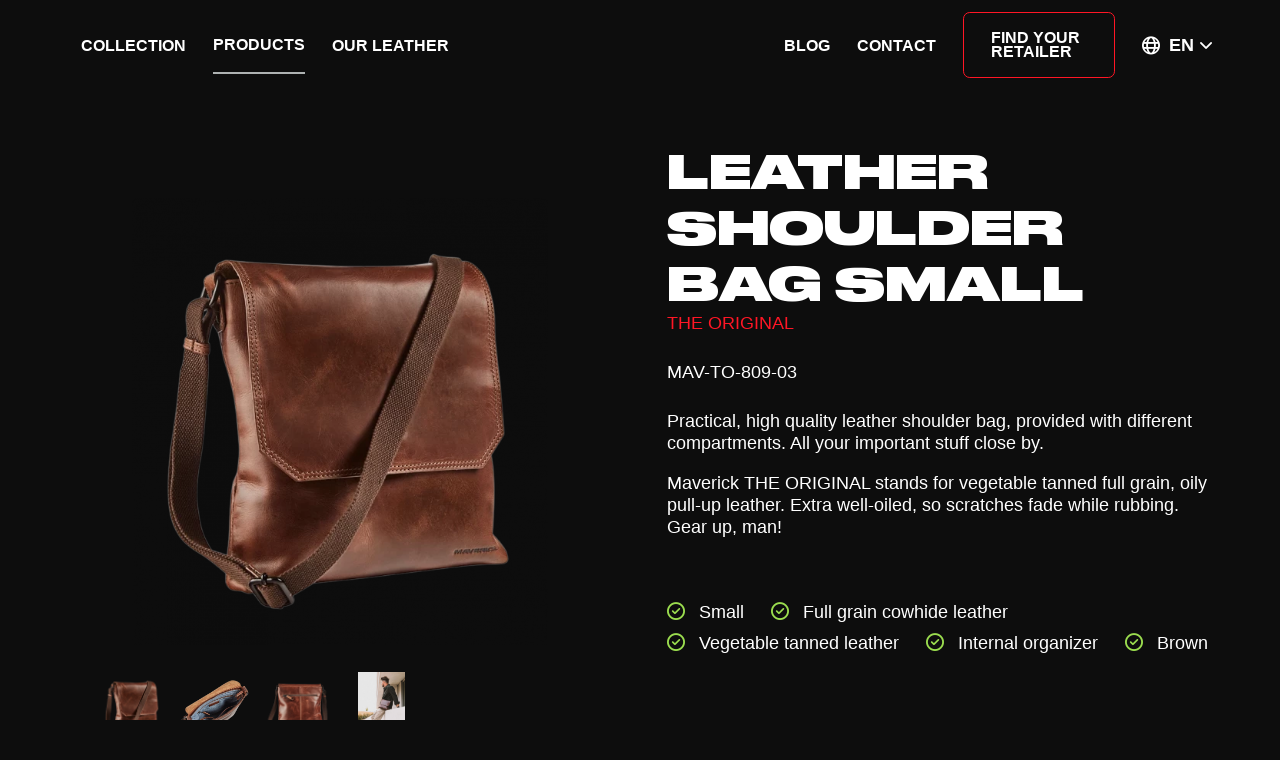

--- FILE ---
content_type: text/html; charset=UTF-8
request_url: https://maverickleather.com/en/products/bags/mav-to-809-03-leather-shoulder-bag-small
body_size: 92000
content:
<!DOCTYPE html>
<html lang="en" class="no-js">
<head>
    <meta charset="utf-8">
    <meta http-equiv="X-UA-Compatible" content="IE=edge">
    <meta name="viewport" content="width=device-width, initial-scale=1, shrink-to-fit=no">

    
    <title>MAV-TO-809-03 Leather shoulder bag small</title>

    

    <meta name="title" content="MAV-TO-809-03 Leather shoulder bag small">
<meta name="description" content="Practical, high quality leather shoulder bag, provided with different compartments. All your important stuff close by.">
<meta name="twitter:card" content="summary">
<meta property="og:type" content="website">
<meta property="og:url" content="https://maverickleather.com/en/products/bags/mav-to-809-03-leather-shoulder-bag-small">
<meta property="og:title" content="MAV-TO-809-03 Leather shoulder bag small">
<meta property="og:description" content="Practical, high quality leather shoulder bag, provided with different compartments. All your important stuff close by.">
<meta property="og:image" content="https://maverickleather.com/media/3932/conversions/Ontwerp-zonder-titel-(4)-original.png">
<meta property="og:image:type" content="image/png">
<meta property="og:image:width" content="2048">
<meta property="og:image:height" content="1536">
<link rel="alternate" href="https://maverickleather.com/en/products/bags/mav-to-809-03-leather-shoulder-bag-small" hreflang="en">
<link rel="alternate" href="https://maverickleather.com/fr/produits/sacs/mav-to-809-03-sac-bandouliere-cuir-petit-modele" hreflang="fr">
<link rel="alternate" href="https://maverickleather.com/producten/bags/mav-to-809-03-lederen-schoudertas-klein" hreflang="nl">
<link rel="canonical" href="https://maverickleather.com/en/products/bags/mav-to-809-03-leather-shoulder-bag-small" />

    <style>
    html{line-height:1.15;-webkit-text-size-adjust:100%}body{margin:0}a{background-color:transparent}img{border-style:none}button,input{font-family:inherit;font-size:100%;line-height:1.15;margin:0}button,input{overflow:visible}button{text-transform:none}[type=button],button{-webkit-appearance:button}[type=button]::-moz-focus-inner,button::-moz-focus-inner{border-style:none;padding:0}[type=button]:-moz-focusring,button:-moz-focusring{outline:1px dotted ButtonText}::-webkit-file-upload-button{-webkit-appearance:button;font:inherit}figure,h2{margin:0}button{background-color:transparent;background-image:none}ul{margin:0;padding:0}ul{list-style:none}html{font-family:system-ui,-apple-system,Segoe UI,Roboto,Ubuntu,Cantarell,Noto Sans,sans-serif,BlinkMacSystemFont,Helvetica Neue,Arial,Apple Color Emoji,Segoe UI Emoji,Segoe UI Symbol,Noto Color Emoji;line-height:1.5}*,:after,:before{-webkit-box-sizing:border-box;box-sizing:border-box;border:0 solid #aeb2b2}img{border-style:solid}input::-webkit-input-placeholder{color:#a0aec0}input::-moz-placeholder{color:#a0aec0}input:-ms-input-placeholder{color:#a0aec0}input::-ms-input-placeholder{color:#a0aec0}h2{font-size:inherit;font-weight:inherit}a{color:inherit;text-decoration:inherit}button,input{padding:0;line-height:inherit;color:inherit}iframe,img,svg{display:block;vertical-align:middle}img{max-width:100%;height:auto}@media (min-width:576px){.container{max-width:576px}}@media (min-width:768px){.container{max-width:768px}}@media (min-width:992px){.container{max-width:992px}}@media (min-width:1200px){.container{max-width:1200px}}@-webkit-keyframes bounce{to{-webkit-transform:scale(0);transform:scale(0)}}@font-face{font-family:swiper-icons;src:url(&quot;data:application/font-woff;charset=utf-8;base64, [base64]//wADZ2x5ZgAAAywAAADMAAAD2MHtryVoZWFkAAABbAAAADAAAAA2E2+eoWhoZWEAAAGcAAAAHwAAACQC9gDzaG10eAAAAigAAAAZAAAArgJkABFsb2NhAAAC0AAAAFoAAABaFQAUGG1heHAAAAG8AAAAHwAAACAAcABAbmFtZQAAA/gAAAE5AAACXvFdBwlwb3N0AAAFNAAAAGIAAACE5s74hXjaY2BkYGAAYpf5Hu/j+W2+MnAzMYDAzaX6QjD6/4//Bxj5GA8AuRwMYGkAPywL13jaY2BkYGA88P8Agx4j+/8fQDYfA1AEBWgDAIB2BOoAeNpjYGRgYNBh4GdgYgABEMnIABJzYNADCQAACWgAsQB42mNgYfzCOIGBlYGB0YcxjYGBwR1Kf2WQZGhhYGBiYGVmgAFGBiQQkOaawtDAoMBQxXjg/wEGPcYDDA4wNUA2CCgwsAAAO4EL6gAAeNpj2M0gyAACqxgGNWBkZ2D4/wMA+xkDdgAAAHjaY2BgYGaAYBkGRgYQiAHyGMF8FgYHIM3DwMHABGQrMOgyWDLEM1T9/w8UBfEMgLzE////P/5//f/V/xv+r4eaAAeMbAxwIUYmIMHEgKYAYjUcsDAwsLKxc3BycfPw8jEQA/[base64]/uznmfPFBNODM2K7MTQ45YEAZqGP81AmGGcF3iPqOop0r1SPTaTbVkfUe4HXj97wYE+yNwWYxwWu4v1ugWHgo3S1XdZEVqWM7ET0cfnLGxWfkgR42o2PvWrDMBSFj/IHLaF0zKjRgdiVMwScNRAoWUoH78Y2icB/yIY09An6AH2Bdu/UB+yxopYshQiEvnvu0dURgDt8QeC8PDw7Fpji3fEA4z/PEJ6YOB5hKh4dj3EvXhxPqH/SKUY3rJ7srZ4FZnh1PMAtPhwP6fl2PMJMPDgeQ4rY8YT6Gzao0eAEA409DuggmTnFnOcSCiEiLMgxCiTI6Cq5DZUd3Qmp10vO0LaLTd2cjN4fOumlc7lUYbSQcZFkutRG7g6JKZKy0RmdLY680CDnEJ+UMkpFFe1RN7nxdVpXrC4aTtnaurOnYercZg2YVmLN/d/gczfEimrE/fs/bOuq29Zmn8tloORaXgZgGa78yO9/cnXm2BpaGvq25Dv9S4E9+5SIc9PqupJKhYFSSl47+Qcr1mYNAAAAeNptw0cKwkAAAMDZJA8Q7OUJvkLsPfZ6zFVERPy8qHh2YER+3i/BP83vIBLLySsoKimrqKqpa2hp6+jq6RsYGhmbmJqZSy0sraxtbO3sHRydnEMU4uR6yx7JJXveP7WrDycAAAAAAAH//wACeNpjYGRgYOABYhkgZgJCZgZNBkYGLQZtIJsFLMYAAAw3ALgAeNolizEKgDAQBCchRbC2sFER0YD6qVQiBCv/H9ezGI6Z5XBAw8CBK/m5iQQVauVbXLnOrMZv2oLdKFa8Pjuru2hJzGabmOSLzNMzvutpB3N42mNgZGBg4GKQYzBhYMxJLMlj4GBgAYow/P/PAJJhLM6sSoWKfWCAAwDAjgbRAAB42mNgYGBkAIIbCZo5IPrmUn0hGA0AO8EFTQAA&quot;) format(&quot;woff&quot;);font-weight:400;font-style:normal}:root{--swiper-theme-color:#007aff}.swiper-wrapper{position:relative;width:100%;height:100%;z-index:1;display:-webkit-box;display:-ms-flexbox;display:flex;-webkit-box-sizing:content-box;box-sizing:content-box}.swiper-wrapper{-webkit-transform:translateZ(0);transform:translateZ(0)}.swiper-slide{-ms-flex-negative:0;flex-shrink:0;width:100%;height:100%;position:relative}:root{--swiper-navigation-size:44px}.swiper-button-next,.swiper-button-prev{position:absolute;top:50%;width:27px;width:calc(var(--swiper-navigation-size)/44*27);height:44px;height:var(--swiper-navigation-size);margin-top:-22px;margin-top:calc(0px - var(--swiper-navigation-size)/ 2);z-index:10;display:-webkit-box;display:-ms-flexbox;display:flex;-webkit-box-align:center;-ms-flex-align:center;align-items:center;-webkit-box-pack:center;-ms-flex-pack:center;justify-content:center;color:var(--swiper-theme-color);color:var(--swiper-navigation-color,var(--swiper-theme-color))}.swiper-button-next:after,.swiper-button-prev:after{font-family:swiper-icons;font-size:44px;font-size:var(--swiper-navigation-size);text-transform:none!important;letter-spacing:0;text-transform:none;-webkit-font-feature-settings:normal,;font-feature-settings:normal,;font-variant:normal;line-height:1}.swiper-button-prev{left:10px;right:auto}.swiper-button-prev:after{content:&quot;prev&quot;}.swiper-button-next{right:10px;left:auto}.swiper-button-next:after{content:&quot;next&quot;}.swiper-pagination{position:absolute;text-align:center;-webkit-transform:translateZ(0);transform:translateZ(0);z-index:10}.fa,.fal,.far{-moz-osx-font-smoothing:grayscale;-webkit-font-smoothing:antialiased;display:inline-block;font-style:normal;-webkit-font-feature-settings:normal;font-feature-settings:normal;font-variant:normal;text-rendering:auto;line-height:1}.fa-bars:before{content:&quot;\F0C9&quot;}.fa-chevron-down:before{content:&quot;\F078&quot;}.fa-globe:before{content:&quot;\F0AC&quot;}.fa-plus:before{content:&quot;\F067&quot;}.fa-times:before{content:&quot;\F00D&quot;}@font-face{font-family:Font Awesome\ 5 Pro;font-style:normal;font-weight:300;font-display:block;src:url(../../public/webfonts/fa-light-300.eot);src:url(../../public/webfonts/fa-light-300.eot?#iefix) format(&quot;embedded-opentype&quot;),url(../../public/webfonts/fa-light-300.woff2) format(&quot;woff2&quot;),url(../../public/webfonts/fa-light-300.woff) format(&quot;woff&quot;),url(../../public/webfonts/fa-light-300.ttf) format(&quot;truetype&quot;),url(../../public/webfonts/fa-light-300.svg#fontawesome) format(&quot;svg&quot;)}.fal{font-weight:300}@font-face{font-family:Font Awesome\ 5 Pro;font-style:normal;font-weight:400;font-display:block;src:url(../../public/webfonts/fa-regular-400.eot);src:url(../../public/webfonts/fa-regular-400.eot?#iefix) format(&quot;embedded-opentype&quot;),url(../../public/webfonts/fa-regular-400.woff2) format(&quot;woff2&quot;),url(../../public/webfonts/fa-regular-400.woff) format(&quot;woff&quot;),url(../../public/webfonts/fa-regular-400.ttf) format(&quot;truetype&quot;),url(../../public/webfonts/fa-regular-400.svg#fontawesome) format(&quot;svg&quot;)}.fal,.far{font-family:Font Awesome\ 5 Pro}.far{font-weight:400}@font-face{font-family:Font Awesome\ 5 Pro;font-style:normal;font-weight:900;font-display:block;src:url(../../public/webfonts/fa-solid-900.eot);src:url(../../public/webfonts/fa-solid-900.eot?#iefix) format(&quot;embedded-opentype&quot;),url(../../public/webfonts/fa-solid-900.woff2) format(&quot;woff2&quot;),url(../../public/webfonts/fa-solid-900.woff) format(&quot;woff&quot;),url(../../public/webfonts/fa-solid-900.ttf) format(&quot;truetype&quot;),url(../../public/webfonts/fa-solid-900.svg#fontawesome) format(&quot;svg&quot;)}.fa{font-family:Font Awesome\ 5 Pro;font-weight:900}@font-face{font-family:Druk Wide;src:url(/webfonts/Druk-WideMedium.woff2) format(&quot;woff2&quot;),url(/webfonts/Druk-WideMedium.woff) format(&quot;woff&quot;);font-weight:500;font-style:normal;font-display:swap}@font-face{font-family:Druk Wide;src:url(/webfonts/Druk-WideHeavyItalic.woff2) format(&quot;woff2&quot;),url(/webfonts/Druk-WideHeavyItalic.woff) format(&quot;woff&quot;);font-weight:900;font-style:italic;font-display:swap}@font-face{font-family:Druk Wide;src:url(/webfonts/DrukWide-Heavy.woff2) format(&quot;woff2&quot;),url(/webfonts/DrukWide-Heavy.woff) format(&quot;woff&quot;);font-weight:900;font-style:normal;font-display:swap}@font-face{font-family:Druk Wide;src:url(/webfonts/DrukWide-BoldItalic.woff2) format(&quot;woff2&quot;),url(/webfonts/DrukWide-BoldItalic.woff) format(&quot;woff&quot;);font-weight:700;font-style:italic;font-display:swap}@font-face{font-family:Druk Wide;src:url(/webfonts/Druk-WideMediumItalic.woff2) format(&quot;woff2&quot;),url(/webfonts/Druk-WideMediumItalic.woff) format(&quot;woff&quot;);font-weight:500;font-style:italic;font-display:swap}@font-face{font-family:Druk Wide;src:url(/webfonts/DrukWide-Bold.woff2) format(&quot;woff2&quot;),url(/webfonts/DrukWide-Bold.woff) format(&quot;woff&quot;);font-weight:700;font-style:normal;font-display:swap}@font-face{font-family:Maison Mono;src:url(/webfonts/MaisonMono-Regular.woff2) format(&quot;woff2&quot;),url(/webfonts/MaisonMono-Regular.woff) format(&quot;woff&quot;),url(/webfonts/MaisonMono-Regular.ttf) format(&quot;truetype&quot;);font-weight:400;font-style:normal;font-display:swap}@font-face{font-family:Maison Mono;src:url(/webfonts/MaisonMono-Bold.woff2) format(&quot;woff2&quot;),url(/webfonts/MaisonMono-Bold.woff) format(&quot;woff&quot;),url(/webfonts/MaisonMono-Bold.ttf) format(&quot;truetype&quot;);font-weight:700;font-style:normal;font-display:swap}@font-face{font-family:Maison Mono;src:url(/webfonts/MaisonMono-Light.woff2) format(&quot;woff2&quot;),url(/webfonts/MaisonMono-Light.woff) format(&quot;woff&quot;),url(/webfonts/MaisonMono-Light.ttf) format(&quot;truetype&quot;);font-weight:200;font-style:normal;font-display:swap}@font-face{font-family:Maison Mono;src:url(/webfonts/MaisonMono-Italic.woff2) format(&quot;woff2&quot;),url(/webfonts/MaisonMono-Italic.woff) format(&quot;woff&quot;),url(/webfonts/MaisonMono-Italic.ttf) format(&quot;truetype&quot;);font-weight:400;font-style:italic;font-display:swap}html{font-size:18px}body,html{scroll-behavior:smooth;--bg-opacity:1;background-color:#0d0d0d;background-color:rgba(13,13,13,var(--bg-opacity))}body{font-family:Maison Neue,Roboto,-apple-system,BlinkMacSystemFont,Segoe UI,Oxygen,Ubuntu,Cantarell,Fira Sans,Droid Sans,Helvetica Neue,sans-serif;font-weight:100;line-height:1.25;-webkit-font-smoothing:antialiased;-moz-osx-font-smoothing:grayscale;overflow-x:hidden;--text-opacity:1;color:#fff;color:rgba(255,255,255,var(--text-opacity))}body:after{opacity:0}a:not(.no-link):not(.btn):not(.nav-link):not(.page){--text-opacity:1;color:#fff;color:rgba(255,255,255,var(--text-opacity));font-weight:500;text-decoration:underline;text-underline-offset:.75rem}a:not(.no-link):not(.btn):not(.nav-link):not(.page).text-black{--text-opacity:1;color:#0d0d0d;color:rgba(13,13,13,var(--text-opacity))}a img{-webkit-transform:scale(1);transform:scale(1)}h2{font-weight:800;font-family:Druk Wide,druk-wide,Roboto,-apple-system,BlinkMacSystemFont,Segoe UI,Oxygen,Ubuntu,Cantarell,Fira Sans,Droid Sans,Helvetica Neue,sans-serif;text-transform:uppercase}h2{font-size:1.25rem}@media (min-width:992px){h2{font-size:2.5rem}}.btn{--btn-color:#ff1625;text-align:left;position:relative;font-weight:500;text-transform:uppercase;display:-webkit-inline-box;display:-ms-inline-flexbox;display:inline-flex;-webkit-box-align:center;-ms-flex-align:center;align-items:center;-ms-flex-item-align:start;align-self:flex-start;padding:1rem 1.5rem;font-size:.875rem;border-radius:.375rem;--text-opacity:1;color:#fff;color:rgba(255,255,255,var(--text-opacity));background-color:transparent;border:1px solid var(--btn-color);line-height:.9}.btn.btn-primary{--btn-color:#ff1625}.col{padding-left:1.5rem;padding-right:1.5rem;width:100%;max-width:100%}[class*=row-sm]&gt;.col{padding-left:1rem;padding-right:1rem}@media (min-width:576px){[class*=row-sm]&gt;.col{padding-left:.75rem;padding-right:.75rem}}[class*=row-xs]&gt;.col{padding-left:.5rem;padding-right:.5rem}@media (min-width:576px){[class*=row-xs]&gt;.col{padding-left:.25rem;padding-right:.25rem}}.collections{--blueprint-bg-v-pos:-12rem;--blueprint-bg-h-pos:-8rem;position:relative}.container{margin-left:auto;margin-right:auto;width:100%;padding-left:1.5rem;padding-right:1.5rem}.figure{position:relative;width:100%}.figure.figure-2\/3{padding-top:150%}.figure.figure-2\/3 img{position:absolute;top:0;right:0;bottom:0;left:0}.figure.figure-11\/10{padding-top:90.91%}.figure.figure-11\/10 img{position:absolute;top:0;right:0;bottom:0;left:0}.figure.figure-contain img{-o-object-fit:contain;object-fit:contain}.figure img{position:relative;width:100%;height:100%;-o-object-fit:cover;object-fit:cover}.footer .footer-collapsable button i{-webkit-transform:rotate(0);transform:rotate(0)}.hero{position:relative;margin-bottom:4rem;margin-top:3rem;z-index:10}@media (min-width:992px){.hero{margin-top:0;-webkit-animation:enterHero 1.5s ease-out 1.5s forwards;animation:enterHero 1.5s ease-out 1.5s forwards;-webkit-animation-timing-function:cubic-bezier(.87,0,0,1);animation-timing-function:cubic-bezier(.87,0,0,1);-webkit-transform:scale(1.5) translateY(120%);transform:scale(1.5) translateY(120%);max-height:80vh}.hero,.hero:before{will-change:transform}.hero:before{top:0;right:0;bottom:0;left:0;position:relative;margin-left:calc(50% - 50vw);margin-right:calc(50% - 50vw);position:absolute!important;height:100%;--bg-opacity:1;background-color:#fafafa;background-color:rgba(250,250,250,var(--bg-opacity));z-index:10;content:&quot;&quot;;-webkit-animation:whiteElement 1s ease-out .5s forwards;animation:whiteElement 1s ease-out .5s forwards;-webkit-animation-timing-function:cubic-bezier(.87,0,0,1);animation-timing-function:cubic-bezier(.87,0,0,1);-webkit-transform:translateY(120%);transform:translateY(120%)}}.hero .hero-image-wrapper{position:relative}.hero .hero-image-wrapper:after{--bg-opacity:1;background-color:#0d0d0d;background-color:rgba(13,13,13,var(--bg-opacity));--bg-opacity:.3;content:&quot;&quot;}.hero .hero-image-wrapper,.hero .hero-image-wrapper:after{position:absolute;width:100%;height:100%;top:0;right:0;bottom:0;left:0}@media (min-width:992px){.hero .hero-image-wrapper{position:relative}}.hero .hero-image-wrapper .hero-image{position:relative;width:100%;height:100%;display:-webkit-box;display:-ms-flexbox;display:flex;-webkit-box-align:center;-ms-flex-align:center;align-items:center}.hero .hero-image-wrapper .hero-image .figure img{position:absolute;top:0;right:0;bottom:0;left:0}@media (min-width:992px){.hero .hero-image-wrapper .hero-image .figure,.hero .hero-image-wrapper .hero-image img{padding-top:0;max-height:80vh}.hero .hero-image-wrapper .hero-image img{position:relative!important}}.hero .hero-content{display:none;position:relative;width:100%;height:100%;margin-left:auto;margin-right:auto;padding-left:.75rem;padding-right:.75rem;max-width:36rem;z-index:10;display:-webkit-box;display:-ms-flexbox;display:flex;-webkit-box-orient:vertical;-webkit-box-direction:normal;-ms-flex-direction:column;flex-direction:column;-webkit-box-align:center;-ms-flex-align:center;align-items:center;-webkit-box-pack:center;-ms-flex-pack:center;justify-content:center}@media (min-width:992px){.hero .hero-content{position:absolute;top:0;right:0;bottom:0;left:0}}@-webkit-keyframes whiteElement{to{-webkit-transform:translateY(-120%);transform:translateY(-120%)}}@keyframes whiteElement{0%{-webkit-transform:translateY(120%);transform:translateY(120%);visibility:hidden}1%{visibility:visible}to{-webkit-transform:translateY(-120%);transform:translateY(-120%)}}@-webkit-keyframes enterHero{to{-webkit-transform:scale(1);transform:scale(1)}}@keyframes enterHero{0%{-webkit-transform:scale(1.5) translateY(120%);transform:scale(1.5) translateY(120%);visibility:hidden}1%{visibility:visible}50%{-webkit-transform:scale(1.5) translateY(0);transform:scale(1.5) translateY(0)}to{-webkit-transform:scale(1);transform:scale(1)}}.language-select .options{padding:.75rem}.modal{--spaceAround:.5rem}@media (min-width:576px){.modal{--spaceAround:1.5rem}}.modal{visibility:hidden;opacity:0;display:none;z-index:60;overflow-x:hidden;position:fixed;bottom:0;height:100%;-webkit-box-align:start;-ms-flex-align:start;align-items:flex-start;left:100%;top:100%;width:calc(100% - var(--spaceAround)*2);max-height:calc(100% - var(--spaceAround))}@media (min-width:992px){.modal{--spaceAround:3rem}}.modal .modal-content{position:relative;z-index:10;width:100%;--bg-opacity:1;background-color:#0d0d0d;background-color:rgba(13,13,13,var(--bg-opacity))}.modal .modal-content .modal-slot{padding:.75rem}@media (min-width:576px){.modal .modal-content .modal-slot{padding:5rem}}.navigation.navigation-primary,.navigation.navigation-secondary{height:100%;-webkit-box-align:center;-ms-flex-align:center;align-items:center;display:none}@media (min-width:992px){.navigation.navigation-primary,.navigation.navigation-secondary{display:-webkit-box;display:-ms-flexbox;display:flex}}.navigation.navigation-primary .nav,.navigation.navigation-secondary .nav{list-style-type:none;padding:0;margin:0;height:100%;display:-webkit-box;display:-ms-flexbox;display:flex;-webkit-box-align:center;-ms-flex-align:center;align-items:center}.navigation.navigation-primary .nav .nav-item,.navigation.navigation-secondary .nav .nav-item{display:-webkit-box;display:-ms-flexbox;display:flex;-webkit-box-align:center;-ms-flex-align:center;align-items:center;-webkit-box-pack:center;-ms-flex-pack:center;justify-content:center;line-height:1.25}@media (min-width:992px){.navigation.navigation-primary .nav .nav-item,.navigation.navigation-secondary .nav .nav-item{padding-left:.75rem;padding-right:.75rem}}.navigation.navigation-primary .nav .nav-item .nav-link,.navigation.navigation-secondary .nav .nav-item .nav-link{width:100%;height:100%;font-size:.875rem;padding-top:1rem;padding-bottom:1rem;display:-webkit-box;display:-ms-flexbox;display:flex;-webkit-box-align:center;-ms-flex-align:center;align-items:center;-webkit-box-pack:center;-ms-flex-pack:center;justify-content:center;font-weight:600;text-decoration:none;text-transform:uppercase}.navigation.navigation-secondary{width:100%;-webkit-box-align:center;-ms-flex-align:center;align-items:center;-webkit-box-pack:end;-ms-flex-pack:end;justify-content:flex-end}.navigation.navigation-secondary .nav-item:last-of-type .nav-link{--btn-color:#ff1625;text-align:left;border-style:none;position:relative;font-weight:500;text-transform:uppercase;display:-webkit-inline-box;display:-ms-inline-flexbox;display:inline-flex;-webkit-box-align:center;-ms-flex-align:center;align-items:center;-ms-flex-item-align:start;align-self:flex-start;padding:1rem 1.5rem;font-size:.875rem;border-radius:.375rem;--text-opacity:1;color:#fff;color:rgba(255,255,255,var(--text-opacity));background-color:transparent;border:1px solid var(--btn-color);line-height:.9}.navigation.navigation-secondary .nav-item:last-of-type .nav-link{font-weight:600}.offcanvasmenu{position:fixed;top:0;bottom:0;height:100%;z-index:50;--bg-opacity:1;background-color:#fafafa;background-color:rgba(250,250,250,var(--bg-opacity));--text-opacity:1;color:#0d0d0d;color:rgba(13,13,13,var(--text-opacity));padding-top:1.5rem;padding-bottom:1.5rem;width:100%;visibility:hidden;left:100%}.offcanvasmenu .nav{list-style-type:none;padding:0}.site-header{position:sticky;top:0;z-index:50;--bg-opacity:1;background-color:#0d0d0d;background-color:rgba(13,13,13,var(--bg-opacity))}@media (min-width:992px){.site-header.hide{-webkit-transform:translate3d(0,-100%,0);transform:translate3d(0,-100%,0)}}.site-header:after{position:absolute;top:0;right:0;bottom:0;left:0;width:100%;height:100%;--bg-opacity:1;background-color:#0d0d0d;background-color:rgba(13,13,13,var(--bg-opacity));z-index:-1;opacity:0;content:&quot;&quot;;will-change:opacity background-color}.site-header .logo{--text-opacity:1;color:#fafafa;color:rgba(250,250,250,var(--text-opacity));fill:currentColor}.site-header .nav-item{--border-opacity:1;border-color:#fafafa;border-color:rgba(250,250,250,var(--border-opacity))}.site-header .subnav-wrapper{--bg-opacity:1;background-color:#0d0d0d;background-color:rgba(13,13,13,var(--bg-opacity));z-index:40;padding-bottom:3rem;padding-top:1.5rem;opacity:0;visibility:hidden;position:absolute;width:100%;height:auto;will-change:opacity background-color;display:none}@media (min-width:992px){.site-header .subnav-wrapper{display:block}}.site-header .subnav-wrapper .figure img{-webkit-transform:scale(1);transform:scale(1)}:root{--swiper-theme-color:#ff1625}.swiper-button-next,.swiper-button-prev{position:relative;top:auto;right:auto;bottom:auto;left:auto;margin-top:0;margin-bottom:0;width:2.5rem;height:2.5rem;background-size:contain;background-repeat:no-repeat;will-change:opacity}.swiper-button-next:after,.swiper-button-prev:after{display:none}.swiper-button-prev{background-image:url(/images/swiper-nav-left.png);background-position-x:100%}.swiper-button-next{background-image:url(/images/swiper-nav-right.png)}.swiper-slide{-webkit-backface-visibility:hidden;backface-visibility:hidden}.row{margin-left:-1.5rem;margin-right:-1.5rem}.row.row-sm{margin-left:-1rem;margin-right:-1rem}@media (min-width:576px){.row.row-sm{margin-left:-.75rem;margin-right:-.75rem}}.row.row-xs{margin-left:-.5rem;margin-right:-.5rem}@media (min-width:576px){.row.row-xs{margin-left:-.25rem;margin-right:-.25rem}}.row,.row-sm,.row-xs{display:-webkit-box;display:-ms-flexbox;display:flex;-ms-flex-wrap:wrap;flex-wrap:wrap}.bg-black{--bg-opacity:1;background-color:#0d0d0d;background-color:rgba(13,13,13,var(--bg-opacity))}.bg-white{--bg-opacity:1;background-color:#fff;background-color:rgba(255,255,255,var(--bg-opacity))}.bg-opacity-50{--bg-opacity:0.5}.border-white{--border-opacity:1;border-color:#fff;border-color:rgba(255,255,255,var(--border-opacity))}.border-none{border-style:none}.border{border-width:1px}.block{display:block}.inline-block{display:inline-block}.inline{display:inline}.flex{display:-webkit-box;display:-ms-flexbox;display:flex}.inline-flex{display:-webkit-inline-box;display:-ms-inline-flexbox;display:inline-flex}.hidden{display:none}.flex-col{-webkit-box-orient:vertical;-webkit-box-direction:normal;-ms-flex-direction:column;flex-direction:column}.flex-no-wrap{-ms-flex-wrap:nowrap;flex-wrap:nowrap}.items-center{-webkit-box-align:center;-ms-flex-align:center;align-items:center}.justify-end{-webkit-box-pack:end;-ms-flex-pack:end;justify-content:flex-end}.justify-center{-webkit-box-pack:center;-ms-flex-pack:center;justify-content:center}.flex-initial{-webkit-box-flex:0;-ms-flex:0 1 auto;flex:0 1 auto}.flex-grow{-webkit-box-flex:1;-ms-flex-positive:1;flex-grow:1}.font-mono{font-family:Maison Mono,Fira Sans,Roboto,-apple-system,BlinkMacSystemFont,Segoe UI,Oxygen,Ubuntu,Cantarell,Droid Sans,Helvetica Neue,sans-serif}.font-semibold{font-weight:600}.font-bold{font-weight:700}.h-2{height:.5rem}.h-full{height:100%}.text-xs{font-size:.75rem}.text-sm{font-size:.875rem}.text-lg{font-size:1.125rem}.text-xl{font-size:1.25rem}.text-2xl{font-size:1.5rem}.text-3xl{font-size:1.875rem}.text-6xl{font-size:4rem}.leading-loose{line-height:2}.mx-auto{margin-left:auto;margin-right:auto}.mb-2{margin-bottom:.5rem}.mt-3{margin-top:.75rem}.mb-3{margin-bottom:.75rem}.ml-3{margin-left:.75rem}.mt-4{margin-top:1rem}.mt-6{margin-top:1.5rem}.mr-6{margin-right:1.5rem}.mt-8{margin-top:2rem}.mb-8{margin-bottom:2rem}.mb-12{margin-bottom:3rem}.mt-36{margin-top:9rem}.mt-auto{margin-top:auto}.ml-auto{margin-left:auto}.-mt-6{margin-top:-1.5rem}.max-h-xxs{max-height:230px}.max-w-xl{max-width:36rem}.max-w-xxs{max-width:200px}.opacity-0{opacity:0}.overflow-hidden{overflow:hidden}.overflow-x-hidden{overflow-x:hidden}.py-6{padding-top:1.5rem;padding-bottom:1.5rem}.pl-1{padding-left:.25rem}.pr-2{padding-right:.5rem}.pb-3{padding-bottom:.75rem}.pl-3{padding-left:.75rem}.pt-6{padding-top:1.5rem}.pr-24{padding-right:6rem}.fixed{position:fixed}.absolute{position:absolute}.relative{position:relative}.sticky{position:sticky}.inset-0{top:0;right:0;bottom:0;left:0}.top-0{top:0}.right-0{right:0}.bottom-0{bottom:0}.left-0{left:0}.text-center{text-align:center}.text-right{text-align:right}.text-black{--text-opacity:1;color:#0d0d0d;color:rgba(13,13,13,var(--text-opacity))}.text-gray-500{--text-opacity:1;color:#8e8e8e;color:rgba(142,142,142,var(--text-opacity))}.text-primary-500{--text-opacity:1;color:#ff1625;color:rgba(255,22,37,var(--text-opacity))}.uppercase{text-transform:uppercase}.invisible{visibility:hidden}.w-auto{width:auto}.w-1\/2{width:50%}.w-1\/5{width:20%}.w-3\/5{width:60%}.w-4\/5{width:80%}.w-full{width:100%}.z-0{z-index:0}.z-10{z-index:10}.z-20{z-index:20}.-z-1{z-index:-1}@keyframes bounce{0%,to{-webkit-transform:translateY(-25%);transform:translateY(-25%);-webkit-animation-timing-function:cubic-bezier(.8,0,1,1);animation-timing-function:cubic-bezier(.8,0,1,1)}50%{-webkit-transform:none;transform:none;-webkit-animation-timing-function:cubic-bezier(0,0,.2,1);animation-timing-function:cubic-bezier(0,0,.2,1)}}.extend-right{position:relative;margin-right:calc(50% - 50vw)}.image-overlay{position:relative}.image-overlay:after{--bg-opacity:1;background-color:#0d0d0d;background-color:rgba(13,13,13,var(--bg-opacity));--bg-opacity:.3;position:absolute;width:100%;height:100%;top:0;right:0;bottom:0;left:0;content:&quot;&quot;}.grunge-border-v{border-left:1px;-o-border-image:url(/images/grunge-border-v.png) 1% round;border-image:url(/images/grunge-border-v.png) 1% round}.grunge-border-v{border-color:transparent;border-style:solid}.scroll-arrow{position:absolute;left:0;right:0;margin-left:auto;margin-right:auto;z-index:10;width:4rem;height:4rem;--text-opacity:1;color:#0d0d0d;color:rgba(13,13,13,var(--text-opacity));font-size:1.125rem;display:-webkit-box;display:-ms-flexbox;display:flex;-webkit-box-align:center;-ms-flex-align:center;align-items:center;-webkit-box-pack:center;-ms-flex-pack:center;justify-content:center;-webkit-animation:bounce 1s infinite;animation:bounce 1s infinite;bottom:-6rem;background-image:url(/images/grunge-circle.svg)}@media (min-width:992px){.scroll-arrow{bottom:-2rem}}.white-m-bg-wrapper .white-m-bg{position:relative;width:100%;height:100%;-webkit-transform-style:preserve-3d;transform-style:preserve-3d}.white-m-bg-wrapper .white-m-bg:before{position:absolute;height:100%;max-height:100%;width:calc(100% + 4rem);background-position-y:0;background-image:url(/images/grunge-m-2-rotated.png);background-repeat:no-repeat;background-size:contain;top:-3rem;left:-2rem;z-index:-1;content:&quot;&quot;}@media (min-width:768px){.white-m-bg-wrapper .white-m-bg:before{width:75%;background-image:url(/images/grunge-m-2.png);background-position-y:100%}}@media (min-width:768px){.white-m-bg-wrapper .white-m-bg.white-m-bg-right-bottom:before{-webkit-transform:scaleX(-1);transform:scaleX(-1);left:auto;top:auto;right:-2rem;bottom:-3rem;background-position-y:100%}}@media (min-width:768px){.md\:w-1\/3{width:33.333333%}}@media (min-width:992px){.lg\:flex{display:-webkit-box;display:-ms-flexbox;display:flex}.lg\:hidden{display:none}.lg\:mt-0{margin-top:0}.lg\:mt-12{margin-top:3rem}.lg\:mr-12{margin-right:3rem}.lg\:py-10{padding-top:2.5rem;padding-bottom:2.5rem}.lg\:pr-48{padding-right:12rem}.lg\:w-1\/5{width:20%}.lg\:w-2\/5{width:40%}.lg\:w-1\/6{width:16.666667%}}@media (min-width:1200px){.xl\:flex-no-wrap{-ms-flex-wrap:nowrap;flex-wrap:nowrap}}
</style>

<style>
    [data-animation-set] {
        opacity: 0;    
    }

    @media  only screen and (max-width: 992px) {
        [data-animation-set] {
            opacity: 1;    
        }
    }
</style>


<noscript>
    <style>
        [data-animation-set] {
            opacity: 1 !important;
        }
    </style>
</noscript>

<link rel="apple-touch-icon" sizes="57x57" href="/favicon/apple-touch-icon-57x57.png" />
<link rel="apple-touch-icon" sizes="60x60" href="/favicon/apple-touch-icon-60x60.png" />
<link rel="apple-touch-icon" sizes="72x72" href="/favicon/apple-touch-icon-72x72.png" />
<link rel="apple-touch-icon" sizes="76x76" href="/favicon/apple-touch-icon-76x76.png" />
<link rel="apple-touch-icon" sizes="114x114" href="/favicon/apple-touch-icon-114x114.png" />
<link rel="apple-touch-icon" sizes="120x120" href="/favicon/apple-touch-icon-120x120.png" />
<link rel="apple-touch-icon" sizes="144x144" href="/favicon/apple-touch-icon-144x144.png" />
<link rel="apple-touch-icon" sizes="152x152" href="/favicon/apple-touch-icon-152x152.png" />
<link rel="apple-touch-icon" sizes="180x180" href="/favicon/apple-touch-icon-180x180.png" />

<meta name="apple-mobile-web-app-capable" content="yes" />
<meta name="apple-mobile-web-app-status-bar-style" content="black-translucent" />
<meta name="mobile-web-app-capable" content="yes" />
<meta name="theme-color" content="#fff" />

<link rel="icon" type="image/png" sizes="32x32" href="/favicon/favicon-32x32.png" />
<link rel="icon" type="image/png" sizes="16x16" href="/favicon/favicon-16x16.png" />
<link rel="shortcut icon" href="/favicon/favicon.ico" />
<script>
    const $geni = {
        get isCms() { return "" === "1" },
        config: {
            google: {
                cloudPlatformApiKey: "AIzaSyDCwVLw36TQELHUrbbn2RhcrPKtSFxZtyA",
            }
        },
    }
</script>


        <script type="application/ld+json">
        {
            "@context": "http://schema.org",
            "@type": "Product",
            "name": "Leather shoulder bag small",
            "sku": "MAV-TO-809-03",
            "brand": "Maverick Leather",
            "aggregateRating": {
                "@type": "AggregateRating",
                "ratingValue": "4.8",
                "ratingCount": 10,
                "reviewCount": 10
            },
            "image": ["https:\/\/maverickleather.com\/media\/1392\/conversions\/MAV-TO-809-03-A-original.png","https:\/\/maverickleather.com\/media\/1393\/conversions\/MAV-TO-809-03-B-original.png","https:\/\/maverickleather.com\/media\/1394\/conversions\/MAV-TO-809-03-C-original.png","https:\/\/maverickleather.com\/media\/1520\/conversions\/Maverick36-original.jpg"],
            "category": "Bags"
        }
    </script>
<script type="application/ld+json">
    {
        "@context": "https://www.schema.org/",
        "@type": "Organization",
        "name": "Maverick",
        "url": "https://maverickleather.com/",
        "@id": "https://maverickleather.com/#Organization",
        "logo": "https://maverickleather.com/images/logo.svg",
        "image": "https://maverickleather.com/images/og-image.jpg",
        "description": "Looking for new gear made of the best leader? Check out the leather gear of Maverick. Practical and unique, just like you!",
        "telephone": "+32 14 40 25 00",
        "email": "info@brepols.be",
        "sameAs": [
            "https://www.facebook.com/maverickleathergear",
            "https://instagram.com/maverickleathergear"
        ],
        "address": {
            "@type": "PostalAddress",
            "streetAddress": "Tieblokkenlaan 2",
            "addressLocality": "Turnhout",
            "postalCode": "2300",
            "addressCountry": "BE"
        },
        "location": {
            "@type": "Place",
            "geo": {
                "@type": "GeoCoordinates",
                        "latitude": "51.30231509765271",
                        "longitude": "4.92880426133393"
            }
        },
        "areaServed": [{
            "@type": "Country",
            "name": ["BE", "NL", "FR", "UK"]
        }]
    }
</script>
<link rel="stylesheet" href="https://maverickleather.com/css/app.css" />



<script src="https://kit.fontawesome.com/922b8bbfd4.js" crossorigin="anonymous" async></script>

<script>
    !function(f,b,e,v,n,t,s)
    {if(f.fbq)return;n=f.fbq=function(){n.callMethod?
    n.callMethod.apply(n,arguments):n.queue.push(arguments)};
    if(!f._fbq)f._fbq=n;n.push=n;n.loaded=!0;n.version='2.0';
    n.queue=[];t=b.createElement(e);t.async=!0;
    t.src=v;s=b.getElementsByTagName(e)[0];
    s.parentNode.insertBefore(t,s)}(window, document,'script',
    'https://connect.facebook.net/en_US/fbevents.js');
    fbq('init', '1063966457988944');
    fbq('track', 'PageView');
    </script>
<noscript><img height="1" width="1" style="display:none"
    src="https://www.facebook.com/tr?id=1063966457988944&ev=PageView&noscript=1"
/></noscript>

        <link rel="preconnect" href="https://www.googletagmanager.com/">
    <link rel="preconnect" href="https://www.google-analytics.com/">


    <script>
        (function (w, d, s, l, i) {
            w[l] = w[l] || [];
            w[l].push({ 'gtm.start': new Date().getTime(), event: 'gtm.js' });
            const f = d.getElementsByTagName(s)[0];
            const j = d.createElement(s);
            const dl = l != 'dataLayer' ? '&l=' + l : '';
            j.async = true;
            j.src = 'https://www.googletagmanager.com/gtm.js?id=' + i + dl;
            f.parentNode.insertBefore(j, f);
        }(window, document, 'script', 'dataLayer', 'GTM-5BTT4XF'));
    </script>

    
<script>
if (window.google_tag_manager) window.dataLayer.push({ 'pixeo_framework': 'geni' });
</script>

    <script type="text/javascript">
    const Ziggy = {"url":"https:\/\/maverickleather.com","port":null,"defaults":{},"routes":{"shop.checkout.coupons.create":{"uri":"api\/shop\/checkouts\/{checkoutId}\/add-coupon","methods":["POST"],"parameters":["checkoutId"]},"shop.checkout.consignments.update":{"uri":"api\/shop\/checkouts\/{checkoutId}\/update-addresses","methods":["PUT"],"parameters":["checkoutId"]},"shop.productOrCategory.index":{"uri":"shop\/{fallbackPlaceholder}","methods":["GET","HEAD"],"wheres":{"fallbackPlaceholder":".*"},"parameters":["fallbackPlaceholder"]}}};

    !function(t,r){"object"==typeof exports&&"undefined"!=typeof module?module.exports=r():"function"==typeof define&&define.amd?define(r):(t||self).route=r()}(this,function(){function t(t,r){for(var e=0;e<r.length;e++){var n=r[e];n.enumerable=n.enumerable||!1,n.configurable=!0,"value"in n&&(n.writable=!0),Object.defineProperty(t,"symbol"==typeof(o=function(t,r){if("object"!=typeof t||null===t)return t;var e=t[Symbol.toPrimitive];if(void 0!==e){var n=e.call(t,"string");if("object"!=typeof n)return n;throw new TypeError("@@toPrimitive must return a primitive value.")}return String(t)}(n.key))?o:String(o),n)}var o}function r(r,e,n){return e&&t(r.prototype,e),n&&t(r,n),Object.defineProperty(r,"prototype",{writable:!1}),r}function e(){return e=Object.assign?Object.assign.bind():function(t){for(var r=1;r<arguments.length;r++){var e=arguments[r];for(var n in e)Object.prototype.hasOwnProperty.call(e,n)&&(t[n]=e[n])}return t},e.apply(this,arguments)}function n(t){return n=Object.setPrototypeOf?Object.getPrototypeOf.bind():function(t){return t.__proto__||Object.getPrototypeOf(t)},n(t)}function o(t,r){return o=Object.setPrototypeOf?Object.setPrototypeOf.bind():function(t,r){return t.__proto__=r,t},o(t,r)}function i(t,r,e){return i=function(){if("undefined"==typeof Reflect||!Reflect.construct)return!1;if(Reflect.construct.sham)return!1;if("function"==typeof Proxy)return!0;try{return Boolean.prototype.valueOf.call(Reflect.construct(Boolean,[],function(){})),!0}catch(t){return!1}}()?Reflect.construct.bind():function(t,r,e){var n=[null];n.push.apply(n,r);var i=new(Function.bind.apply(t,n));return e&&o(i,e.prototype),i},i.apply(null,arguments)}function u(t){var r="function"==typeof Map?new Map:void 0;return u=function(t){if(null===t||-1===Function.toString.call(t).indexOf("[native code]"))return t;if("function"!=typeof t)throw new TypeError("Super expression must either be null or a function");if(void 0!==r){if(r.has(t))return r.get(t);r.set(t,e)}function e(){return i(t,arguments,n(this).constructor)}return e.prototype=Object.create(t.prototype,{constructor:{value:e,enumerable:!1,writable:!0,configurable:!0}}),o(e,t)},u(t)}var f=String.prototype.replace,a=/%20/g,c="RFC3986",l={default:c,formatters:{RFC1738:function(t){return f.call(t,a,"+")},RFC3986:function(t){return String(t)}},RFC1738:"RFC1738",RFC3986:c},s=Object.prototype.hasOwnProperty,v=Array.isArray,p=function(){for(var t=[],r=0;r<256;++r)t.push("%"+((r<16?"0":"")+r.toString(16)).toUpperCase());return t}(),y=function(t,r){for(var e=r&&r.plainObjects?Object.create(null):{},n=0;n<t.length;++n)void 0!==t[n]&&(e[n]=t[n]);return e},d={arrayToObject:y,assign:function(t,r){return Object.keys(r).reduce(function(t,e){return t[e]=r[e],t},t)},combine:function(t,r){return[].concat(t,r)},compact:function(t){for(var r=[{obj:{o:t},prop:"o"}],e=[],n=0;n<r.length;++n)for(var o=r[n],i=o.obj[o.prop],u=Object.keys(i),f=0;f<u.length;++f){var a=u[f],c=i[a];"object"==typeof c&&null!==c&&-1===e.indexOf(c)&&(r.push({obj:i,prop:a}),e.push(c))}return function(t){for(;t.length>1;){var r=t.pop(),e=r.obj[r.prop];if(v(e)){for(var n=[],o=0;o<e.length;++o)void 0!==e[o]&&n.push(e[o]);r.obj[r.prop]=n}}}(r),t},decode:function(t,r,e){var n=t.replace(/\+/g," ");if("iso-8859-1"===e)return n.replace(/%[0-9a-f]{2}/gi,unescape);try{return decodeURIComponent(n)}catch(t){return n}},encode:function(t,r,e,n,o){if(0===t.length)return t;var i=t;if("symbol"==typeof t?i=Symbol.prototype.toString.call(t):"string"!=typeof t&&(i=String(t)),"iso-8859-1"===e)return escape(i).replace(/%u[0-9a-f]{4}/gi,function(t){return"%26%23"+parseInt(t.slice(2),16)+"%3B"});for(var u="",f=0;f<i.length;++f){var a=i.charCodeAt(f);45===a||46===a||95===a||126===a||a>=48&&a<=57||a>=65&&a<=90||a>=97&&a<=122||o===l.RFC1738&&(40===a||41===a)?u+=i.charAt(f):a<128?u+=p[a]:a<2048?u+=p[192|a>>6]+p[128|63&a]:a<55296||a>=57344?u+=p[224|a>>12]+p[128|a>>6&63]+p[128|63&a]:(a=65536+((1023&a)<<10|1023&i.charCodeAt(f+=1)),u+=p[240|a>>18]+p[128|a>>12&63]+p[128|a>>6&63]+p[128|63&a])}return u},isBuffer:function(t){return!(!t||"object"!=typeof t||!(t.constructor&&t.constructor.isBuffer&&t.constructor.isBuffer(t)))},isRegExp:function(t){return"[object RegExp]"===Object.prototype.toString.call(t)},maybeMap:function(t,r){if(v(t)){for(var e=[],n=0;n<t.length;n+=1)e.push(r(t[n]));return e}return r(t)},merge:function t(r,e,n){if(!e)return r;if("object"!=typeof e){if(v(r))r.push(e);else{if(!r||"object"!=typeof r)return[r,e];(n&&(n.plainObjects||n.allowPrototypes)||!s.call(Object.prototype,e))&&(r[e]=!0)}return r}if(!r||"object"!=typeof r)return[r].concat(e);var o=r;return v(r)&&!v(e)&&(o=y(r,n)),v(r)&&v(e)?(e.forEach(function(e,o){if(s.call(r,o)){var i=r[o];i&&"object"==typeof i&&e&&"object"==typeof e?r[o]=t(i,e,n):r.push(e)}else r[o]=e}),r):Object.keys(e).reduce(function(r,o){var i=e[o];return r[o]=s.call(r,o)?t(r[o],i,n):i,r},o)}},b=Object.prototype.hasOwnProperty,h={brackets:function(t){return t+"[]"},comma:"comma",indices:function(t,r){return t+"["+r+"]"},repeat:function(t){return t}},g=Array.isArray,m=String.prototype.split,j=Array.prototype.push,w=function(t,r){j.apply(t,g(r)?r:[r])},O=Date.prototype.toISOString,E=l.default,R={addQueryPrefix:!1,allowDots:!1,charset:"utf-8",charsetSentinel:!1,delimiter:"&",encode:!0,encoder:d.encode,encodeValuesOnly:!1,format:E,formatter:l.formatters[E],indices:!1,serializeDate:function(t){return O.call(t)},skipNulls:!1,strictNullHandling:!1},S=function t(r,e,n,o,i,u,f,a,c,l,s,v,p,y){var b,h=r;if("function"==typeof f?h=f(e,h):h instanceof Date?h=l(h):"comma"===n&&g(h)&&(h=d.maybeMap(h,function(t){return t instanceof Date?l(t):t})),null===h){if(o)return u&&!p?u(e,R.encoder,y,"key",s):e;h=""}if("string"==typeof(b=h)||"number"==typeof b||"boolean"==typeof b||"symbol"==typeof b||"bigint"==typeof b||d.isBuffer(h)){if(u){var j=p?e:u(e,R.encoder,y,"key",s);if("comma"===n&&p){for(var O=m.call(String(h),","),E="",S=0;S<O.length;++S)E+=(0===S?"":",")+v(u(O[S],R.encoder,y,"value",s));return[v(j)+"="+E]}return[v(j)+"="+v(u(h,R.encoder,y,"value",s))]}return[v(e)+"="+v(String(h))]}var T,k=[];if(void 0===h)return k;if("comma"===n&&g(h))T=[{value:h.length>0?h.join(",")||null:void 0}];else if(g(f))T=f;else{var x=Object.keys(h);T=a?x.sort(a):x}for(var N=0;N<T.length;++N){var C=T[N],A="object"==typeof C&&void 0!==C.value?C.value:h[C];if(!i||null!==A){var D=g(h)?"function"==typeof n?n(e,C):e:e+(c?"."+C:"["+C+"]");w(k,t(A,D,n,o,i,u,f,a,c,l,s,v,p,y))}}return k},T=Object.prototype.hasOwnProperty,k=Array.isArray,x={allowDots:!1,allowPrototypes:!1,arrayLimit:20,charset:"utf-8",charsetSentinel:!1,comma:!1,decoder:d.decode,delimiter:"&",depth:5,ignoreQueryPrefix:!1,interpretNumericEntities:!1,parameterLimit:1e3,parseArrays:!0,plainObjects:!1,strictNullHandling:!1},N=function(t){return t.replace(/&#(\d+);/g,function(t,r){return String.fromCharCode(parseInt(r,10))})},C=function(t,r){return t&&"string"==typeof t&&r.comma&&t.indexOf(",")>-1?t.split(","):t},A=function(t,r,e,n){if(t){var o=e.allowDots?t.replace(/\.([^.[]+)/g,"[$1]"):t,i=/(\[[^[\]]*])/g,u=e.depth>0&&/(\[[^[\]]*])/.exec(o),f=u?o.slice(0,u.index):o,a=[];if(f){if(!e.plainObjects&&T.call(Object.prototype,f)&&!e.allowPrototypes)return;a.push(f)}for(var c=0;e.depth>0&&null!==(u=i.exec(o))&&c<e.depth;){if(c+=1,!e.plainObjects&&T.call(Object.prototype,u[1].slice(1,-1))&&!e.allowPrototypes)return;a.push(u[1])}return u&&a.push("["+o.slice(u.index)+"]"),function(t,r,e,n){for(var o=n?r:C(r,e),i=t.length-1;i>=0;--i){var u,f=t[i];if("[]"===f&&e.parseArrays)u=[].concat(o);else{u=e.plainObjects?Object.create(null):{};var a="["===f.charAt(0)&&"]"===f.charAt(f.length-1)?f.slice(1,-1):f,c=parseInt(a,10);e.parseArrays||""!==a?!isNaN(c)&&f!==a&&String(c)===a&&c>=0&&e.parseArrays&&c<=e.arrayLimit?(u=[])[c]=o:"__proto__"!==a&&(u[a]=o):u={0:o}}o=u}return o}(a,r,e,n)}},D=function(t,r){var e=function(t){if(!t)return x;if(null!=t.decoder&&"function"!=typeof t.decoder)throw new TypeError("Decoder has to be a function.");if(void 0!==t.charset&&"utf-8"!==t.charset&&"iso-8859-1"!==t.charset)throw new TypeError("The charset option must be either utf-8, iso-8859-1, or undefined");return{allowDots:void 0===t.allowDots?x.allowDots:!!t.allowDots,allowPrototypes:"boolean"==typeof t.allowPrototypes?t.allowPrototypes:x.allowPrototypes,arrayLimit:"number"==typeof t.arrayLimit?t.arrayLimit:x.arrayLimit,charset:void 0===t.charset?x.charset:t.charset,charsetSentinel:"boolean"==typeof t.charsetSentinel?t.charsetSentinel:x.charsetSentinel,comma:"boolean"==typeof t.comma?t.comma:x.comma,decoder:"function"==typeof t.decoder?t.decoder:x.decoder,delimiter:"string"==typeof t.delimiter||d.isRegExp(t.delimiter)?t.delimiter:x.delimiter,depth:"number"==typeof t.depth||!1===t.depth?+t.depth:x.depth,ignoreQueryPrefix:!0===t.ignoreQueryPrefix,interpretNumericEntities:"boolean"==typeof t.interpretNumericEntities?t.interpretNumericEntities:x.interpretNumericEntities,parameterLimit:"number"==typeof t.parameterLimit?t.parameterLimit:x.parameterLimit,parseArrays:!1!==t.parseArrays,plainObjects:"boolean"==typeof t.plainObjects?t.plainObjects:x.plainObjects,strictNullHandling:"boolean"==typeof t.strictNullHandling?t.strictNullHandling:x.strictNullHandling}}(r);if(""===t||null==t)return e.plainObjects?Object.create(null):{};for(var n="string"==typeof t?function(t,r){var e,n={},o=(r.ignoreQueryPrefix?t.replace(/^\?/,""):t).split(r.delimiter,Infinity===r.parameterLimit?void 0:r.parameterLimit),i=-1,u=r.charset;if(r.charsetSentinel)for(e=0;e<o.length;++e)0===o[e].indexOf("utf8=")&&("utf8=%E2%9C%93"===o[e]?u="utf-8":"utf8=%26%2310003%3B"===o[e]&&(u="iso-8859-1"),i=e,e=o.length);for(e=0;e<o.length;++e)if(e!==i){var f,a,c=o[e],l=c.indexOf("]="),s=-1===l?c.indexOf("="):l+1;-1===s?(f=r.decoder(c,x.decoder,u,"key"),a=r.strictNullHandling?null:""):(f=r.decoder(c.slice(0,s),x.decoder,u,"key"),a=d.maybeMap(C(c.slice(s+1),r),function(t){return r.decoder(t,x.decoder,u,"value")})),a&&r.interpretNumericEntities&&"iso-8859-1"===u&&(a=N(a)),c.indexOf("[]=")>-1&&(a=k(a)?[a]:a),n[f]=T.call(n,f)?d.combine(n[f],a):a}return n}(t,e):t,o=e.plainObjects?Object.create(null):{},i=Object.keys(n),u=0;u<i.length;++u){var f=i[u],a=A(f,n[f],e,"string"==typeof t);o=d.merge(o,a,e)}return d.compact(o)},$=/*#__PURE__*/function(){function t(t,r,e){var n,o;this.name=t,this.definition=r,this.bindings=null!=(n=r.bindings)?n:{},this.wheres=null!=(o=r.wheres)?o:{},this.config=e}var e=t.prototype;return e.matchesUrl=function(t){var r=this;if(!this.definition.methods.includes("GET"))return!1;var e=this.template.replace(/(\/?){([^}?]*)(\??)}/g,function(t,e,n,o){var i,u="(?<"+n+">"+((null==(i=r.wheres[n])?void 0:i.replace(/(^\^)|(\$$)/g,""))||"[^/?]+")+")";return o?"("+e+u+")?":""+e+u}).replace(/^\w+:\/\//,""),n=t.replace(/^\w+:\/\//,"").split("?"),o=n[0],i=n[1],u=new RegExp("^"+e+"/?$").exec(decodeURI(o));if(u){for(var f in u.groups)u.groups[f]="string"==typeof u.groups[f]?decodeURIComponent(u.groups[f]):u.groups[f];return{params:u.groups,query:D(i)}}return!1},e.compile=function(t){var r=this;return this.parameterSegments.length?this.template.replace(/{([^}?]+)(\??)}/g,function(e,n,o){var i,u;if(!o&&[null,void 0].includes(t[n]))throw new Error("Ziggy error: '"+n+"' parameter is required for route '"+r.name+"'.");if(r.wheres[n]&&!new RegExp("^"+(o?"("+r.wheres[n]+")?":r.wheres[n])+"$").test(null!=(u=t[n])?u:""))throw new Error("Ziggy error: '"+n+"' parameter does not match required format '"+r.wheres[n]+"' for route '"+r.name+"'.");return encodeURI(null!=(i=t[n])?i:"").replace(/%7C/g,"|").replace(/%25/g,"%").replace(/\$/g,"%24")}).replace(this.origin+"//",this.origin+"/").replace(/\/+$/,""):this.template},r(t,[{key:"template",get:function(){var t=(this.origin+"/"+this.definition.uri).replace(/\/+$/,"");return""===t?"/":t}},{key:"origin",get:function(){return this.config.absolute?this.definition.domain?""+this.config.url.match(/^\w+:\/\//)[0]+this.definition.domain+(this.config.port?":"+this.config.port:""):this.config.url:""}},{key:"parameterSegments",get:function(){var t,r;return null!=(t=null==(r=this.template.match(/{[^}?]+\??}/g))?void 0:r.map(function(t){return{name:t.replace(/{|\??}/g,""),required:!/\?}$/.test(t)}}))?t:[]}}]),t}(),F=/*#__PURE__*/function(t){var n,i;function u(r,n,o,i){var u;if(void 0===o&&(o=!0),(u=t.call(this)||this).t=null!=i?i:"undefined"!=typeof Ziggy?Ziggy:null==globalThis?void 0:globalThis.Ziggy,u.t=e({},u.t,{absolute:o}),r){if(!u.t.routes[r])throw new Error("Ziggy error: route '"+r+"' is not in the route list.");u.i=new $(r,u.t.routes[r],u.t),u.u=u.l(n)}return u}i=t,(n=u).prototype=Object.create(i.prototype),n.prototype.constructor=n,o(n,i);var f=u.prototype;return f.toString=function(){var t=this,r=Object.keys(this.u).filter(function(r){return!t.i.parameterSegments.some(function(t){return t.name===r})}).filter(function(t){return"_query"!==t}).reduce(function(r,n){var o;return e({},r,((o={})[n]=t.u[n],o))},{});return this.i.compile(this.u)+function(t,r){var e,n=t,o=function(t){if(!t)return R;if(null!=t.encoder&&"function"!=typeof t.encoder)throw new TypeError("Encoder has to be a function.");var r=t.charset||R.charset;if(void 0!==t.charset&&"utf-8"!==t.charset&&"iso-8859-1"!==t.charset)throw new TypeError("The charset option must be either utf-8, iso-8859-1, or undefined");var e=l.default;if(void 0!==t.format){if(!b.call(l.formatters,t.format))throw new TypeError("Unknown format option provided.");e=t.format}var n=l.formatters[e],o=R.filter;return("function"==typeof t.filter||g(t.filter))&&(o=t.filter),{addQueryPrefix:"boolean"==typeof t.addQueryPrefix?t.addQueryPrefix:R.addQueryPrefix,allowDots:void 0===t.allowDots?R.allowDots:!!t.allowDots,charset:r,charsetSentinel:"boolean"==typeof t.charsetSentinel?t.charsetSentinel:R.charsetSentinel,delimiter:void 0===t.delimiter?R.delimiter:t.delimiter,encode:"boolean"==typeof t.encode?t.encode:R.encode,encoder:"function"==typeof t.encoder?t.encoder:R.encoder,encodeValuesOnly:"boolean"==typeof t.encodeValuesOnly?t.encodeValuesOnly:R.encodeValuesOnly,filter:o,format:e,formatter:n,serializeDate:"function"==typeof t.serializeDate?t.serializeDate:R.serializeDate,skipNulls:"boolean"==typeof t.skipNulls?t.skipNulls:R.skipNulls,sort:"function"==typeof t.sort?t.sort:null,strictNullHandling:"boolean"==typeof t.strictNullHandling?t.strictNullHandling:R.strictNullHandling}}(r);"function"==typeof o.filter?n=(0,o.filter)("",n):g(o.filter)&&(e=o.filter);var i=[];if("object"!=typeof n||null===n)return"";var u=h[r&&r.arrayFormat in h?r.arrayFormat:r&&"indices"in r?r.indices?"indices":"repeat":"indices"];e||(e=Object.keys(n)),o.sort&&e.sort(o.sort);for(var f=0;f<e.length;++f){var a=e[f];o.skipNulls&&null===n[a]||w(i,S(n[a],a,u,o.strictNullHandling,o.skipNulls,o.encode?o.encoder:null,o.filter,o.sort,o.allowDots,o.serializeDate,o.format,o.formatter,o.encodeValuesOnly,o.charset))}var c=i.join(o.delimiter),s=!0===o.addQueryPrefix?"?":"";return o.charsetSentinel&&(s+="iso-8859-1"===o.charset?"utf8=%26%2310003%3B&":"utf8=%E2%9C%93&"),c.length>0?s+c:""}(e({},r,this.u._query),{addQueryPrefix:!0,arrayFormat:"indices",encodeValuesOnly:!0,skipNulls:!0,encoder:function(t,r){return"boolean"==typeof t?Number(t):r(t)}})},f.v=function(t){var r=this;t?this.t.absolute&&t.startsWith("/")&&(t=this.p().host+t):t=this.h();var n={},o=Object.entries(this.t.routes).find(function(e){return n=new $(e[0],e[1],r.t).matchesUrl(t)})||[void 0,void 0];return e({name:o[0]},n,{route:o[1]})},f.h=function(){var t=this.p(),r=t.pathname,e=t.search;return(this.t.absolute?t.host+r:r.replace(this.t.url.replace(/^\w*:\/\/[^/]+/,""),"").replace(/^\/+/,"/"))+e},f.current=function(t,r){var n=this.v(),o=n.name,i=n.params,u=n.query,f=n.route;if(!t)return o;var a=new RegExp("^"+t.replace(/\./g,"\\.").replace(/\*/g,".*")+"$").test(o);if([null,void 0].includes(r)||!a)return a;var c=new $(o,f,this.t);r=this.l(r,c);var l=e({},i,u);return!(!Object.values(r).every(function(t){return!t})||Object.values(l).some(function(t){return void 0!==t}))||function t(r,e){return Object.entries(r).every(function(r){var n=r[0],o=r[1];return Array.isArray(o)&&Array.isArray(e[n])?o.every(function(t){return e[n].includes(t)}):"object"==typeof o&&"object"==typeof e[n]&&null!==o&&null!==e[n]?t(o,e[n]):e[n]==o})}(r,l)},f.p=function(){var t,r,e,n,o,i,u="undefined"!=typeof window?window.location:{},f=u.host,a=u.pathname,c=u.search;return{host:null!=(t=null==(r=this.t.location)?void 0:r.host)?t:void 0===f?"":f,pathname:null!=(e=null==(n=this.t.location)?void 0:n.pathname)?e:void 0===a?"":a,search:null!=(o=null==(i=this.t.location)?void 0:i.search)?o:void 0===c?"":c}},f.has=function(t){return Object.keys(this.t.routes).includes(t)},f.l=function(t,r){var n=this;void 0===t&&(t={}),void 0===r&&(r=this.i),null!=t||(t={}),t=["string","number"].includes(typeof t)?[t]:t;var o=r.parameterSegments.filter(function(t){return!n.t.defaults[t.name]});if(Array.isArray(t))t=t.reduce(function(t,r,n){var i,u;return e({},t,o[n]?((i={})[o[n].name]=r,i):"object"==typeof r?r:((u={})[r]="",u))},{});else if(1===o.length&&!t[o[0].name]&&(t.hasOwnProperty(Object.values(r.bindings)[0])||t.hasOwnProperty("id"))){var i;(i={})[o[0].name]=t,t=i}return e({},this.g(r),this.m(t,r))},f.g=function(t){var r=this;return t.parameterSegments.filter(function(t){return r.t.defaults[t.name]}).reduce(function(t,n,o){var i,u=n.name;return e({},t,((i={})[u]=r.t.defaults[u],i))},{})},f.m=function(t,r){var n=r.bindings,o=r.parameterSegments;return Object.entries(t).reduce(function(t,r){var i,u,f=r[0],a=r[1];if(!a||"object"!=typeof a||Array.isArray(a)||!o.some(function(t){return t.name===f}))return e({},t,((u={})[f]=a,u));if(!a.hasOwnProperty(n[f])){if(!a.hasOwnProperty("id"))throw new Error("Ziggy error: object passed as '"+f+"' parameter is missing route model binding key '"+n[f]+"'.");n[f]="id"}return e({},t,((i={})[f]=a[n[f]],i))},{})},f.valueOf=function(){return this.toString()},f.check=function(t){return this.has(t)},r(u,[{key:"params",get:function(){var t=this.v();return e({},t.params,t.query)}}]),u}(/*#__PURE__*/u(String));return function(t,r,e,n){var o=new F(t,r,e,n);return t?o.toString():o}});

</script></head>
<body class="">
    <noscript>
    <img height="1" width="1" src="https://www.facebook.com/tr?id=&ev=PageView&noscript=1" alt="Facebook Pixel noscript fallback"/>
</noscript>
<noscript><iframe src="https://www.googletagmanager.com/ns.html?id=GTM-5BTT4XF" height="0" width="0" style="display:none;visibility:hidden"></iframe></noscript>    <div id="app">
        <header id="site-header" class="site-header hide">
    <div class="container">
        <div class="row row-sm flex-no-wrap">
            <div class="col w-1/5 lg:w-2/5">
                <nav class="navigation navigation-primary navigation-header">
                    <ul data-geni-navigation="primary" class="nav nav-primary"><li class="nav-item"><a href="/en/collection" title="Collection" data-target-id="11" class="nav-link">Collection</a></li><li class="active nav-item"><a href="/en/products" title="Products" data-target-id="12" class="nav-link">Products</a></li><li class="nav-item"><a href="/en/our-leather" title="Our leather" class="nav-link">Our leather</a></li></ul>
                </nav>
            </div>
            <div class="col w-4/5 lg:w-1/5 flex-initial">
                <a href="https://maverickleather.com/en" class="flex items-center py-6 lg:py-10 border-none" aria-label="Home">
                    
                    <svg class="icon logo" xmlns="http://www.w3.org/2000/svg" viewBox="0 0 250 23.715"><path data-name="Path 1" d="M37.334 11.467l-.142-.015c-.486.019-.855.038-1.117.059h.035c.1.014.182.029.265.043.109.019.213.037.334.052.057.007.123.013.19.019s.149.014.213.022l.173.025c.086.013.168.025.223.03.037 0 .064.005.092.009v-.079h-.007c-.077-.011-.21-.038-.249-.093l-.018-.026.005-.038z"/><path data-name="Path 2" d="M47.99 6.736h-.235l-.556 1.125.153-.009-.007-.106c.284-.024.515-.038.756-.053.191-.012.387-.025.618-.042l.179-.018c.115-.012.247-.025.345-.031h.129l.224-.02a22.824 22.824 0 011.216-.088c.262-.013.5-.018.713-.023s.4-.008.53-.019c.077-.006.141-.013.194-.02v-.069c.319-.032.967-.091 1.376-.113a23.5 23.5 0 011.242-.091h.26a2.664 2.664 0 00.57-.071h.019l.21-.01h.066-.021l.607-.114.177-.4a3.122 3.122 0 00-.59.029l-.022.005a.208.208 0 01-.1-.009h-.1c-.151 0-.3 0-.526.015l-.012-.148c.194-.02.423-.029.644-.038a5.877 5.877 0 00.69-.051l-.14-.063.107-.02c-.065 0-.1-.012-.109-.067a.083.083 0 010-.024l-.176-.035a1.29 1.29 0 00-.19.032l-.009.019h-.043c-.71.036-1.265.071-1.7.108l-.139.013-.188.018c-.3.021-.581.036-.871.05l-.238.013c.2.033.208.08.212.118v.01c.141 0 .339-.01.451-.016.129-.007.283-.019.438-.031.223-.017.453-.035.611-.038h.019c.215 0 .247-.005.258.065l.01.064-.067.022c-.243.014-.472.03-.7.045l-.251.016a.066.066 0 01.032.039l.018.055-.056.038a.07.07 0 00.024-.072l-.057.019v.075l-.117.012a4.495 4.495 0 01-.277.023l-.617.034.591-.179a1.193 1.193 0 01.171-.025h-.027c-.146.008-.264.01-.379.013h-.076v.064a3.445 3.445 0 00-.385.03.239.239 0 01-.033 0 .072.072 0 01-.08-.061.075.075 0 010-.028h-.166v-.059l-.143.017-.308.036c-.185.009-.391.021-.581.034a.088.088 0 01.032.013c.215-.018.228.053.232.077.012.084-.087.1-.124.1h-.052a.1.1 0 01-.094-.041h-.054c-.084 0-.124-.009-.145-.05l-.019-.038h-.036v.04l-.074.019h-.053c-.044 0-.08-.01-.095-.052h-.054a.814.814 0 01-.226-.022l-.541.027h-.086c-.061 0-.2 0-.326.006l-.2.007c-.1.016-.228.033-.357.05a7.473 7.473 0 00-.539.083h-.018l-.076-.021v-.064c0-.042.013-.061.089-.081h-.03l.029-.036a23.16 23.16 0 00-.409-.014l.009.1a2.417 2.417 0 01-.262.022c-.078 0-.088-.015-.1-.033l-.026-.036.02-.04a.068.068 0 01.017-.011zm7.082-.035h.01c.06-.008.157-.014.317-.024l.217-.014c.032 0 .106 0 .109.071 0 .044 0 .063-.081.076h-.012c-.06.008-.157.014-.315.024l-.218.014h-.014c-.038 0-.1-.006-.1-.071.004-.045.003-.059.087-.076zm-5.349.233l.024.145a1.1 1.1 0 01-.209.024l-.024-.146a1.3 1.3 0 01.208-.024z"/><path data-name="Path 3" d="M54.404 11.408l.163.014.08-.179c-.128 0-.243 0-.356.006-.213 0-.424.009-.733.007-.306-.02-.748-.044-1.505-.048-.212 0-.309.01-.4.018-.079.007-.157.014-.3.016-.492 0-.892-.01-1.293-.018a71.956 71.956 0 00-1.017-.016 7.706 7.706 0 00-.6-.026c-.15 0-.278.006-.392.011h.796l.125.009a.753.753 0 01.2.025c.24-.005.412 0 .565.007.071 0 .139.005.21.007h.252a1.57 1.57 0 01.373.014h.479c.08 0 .15 0 .216.008s.15.007.229.007h1.559c.087 0 .157 0 .216-.007s.1-.006.185-.007h.65c.1 0 .166 0 .257.006l.144.007-.089.112a.087.087 0 01-.014.027z"/><path data-name="Path 4" d="M70.836 4.4h.032l.02-.012h.023c.12.009.182.045.184.105 0 .076-.083.087-.111.091a.517.517 0 01-.127-.021l.118.235h.013c.082 0 .117.026.118.075s0 .057-.057.074l.221.436c.106-.008.221-.016.354-.024l.673-.044.436-.029c.076-.015.258-.029.453-.043l.153-.011.071.026v.033h.252c.052 0 .1 0 .192-.009l.61-.045-.176.057h.1c.127 0 .3-.005.478-.011l.174-.005.25-.021.173-.015.053-.033s.112-.053.166 0l.041.042-.019.032v.05l-.068.013v.032c-.057.008-.123.015-.189.022h.429l.172-.109a.661.661 0 01.06-.031l.041-.02.01-.032h.05a2.346 2.346 0 00.269-.03l.058-.009h.074l.019.07c0 .071-.041.078-.2.105l-.113.019.142-.013c.163-.015.332-.03.53-.045l.418-.035c.13-.011.26-.021.45-.033l.167-.009a.856.856 0 01.272-.033l.189-.067a.6.6 0 01.074-.019.069.069 0 01-.025-.048c-.006-.033 0-.076.083-.092.023 0 .086-.013.137-.018s.1-.012.125.019c.043 0 .085-.009.138-.01s.126 0 .2-.009l.02.146.19-.009h.117a1.041 1.041 0 00.143 0 .124.124 0 01.064.016l-.009-.145c.225-.02.473-.04.719-.06l.016.148h-.017c.14-.013.27-.029.4-.044l-2.2-4.564h-9.887l2.009 3.975zm8.524-.824c-.008-.06.042-.08.078-.088.025-.047.088-.05.2-.056h.065l.012.064a.081.081 0 01-.036.083.857.857 0 00.142-.019h.025c.035 0 .105 0 .111.07s-.055.08-.132.091a1.036 1.036 0 00-.1.016v-.008.023c-.087 0-.2 0-.311.008s-.24.009-.328.009h-.018l-.009-.148c.068-.009.187-.014.313-.02-.005-.015-.011-.017-.012-.025zm-.873.017h.046c.116-.009.169-.014.2.04l.116.119-.176-.005c-.133.005-.168 0-.194-.035l-.024-.033zm-.359.163h.091l.017.147a.814.814 0 01-.176.008h-.162l-.018-.147a1.151 1.151 0 01.248-.008zm-4.119 1.286h-.092a.1.1 0 01-.1-.038l-.024-.037.02-.04c.02-.039.054-.054.208-.058h.01l.067.018v.063c.007.073-.053.084-.089.092zm2.11-.222h-.013l-.069-.021v-.061c0-.06.058-.07.093-.075v-.007h.172l.024.145a1.21 1.21 0 01-.207.014zm.79-.1a1.02 1.02 0 01-.332.056l-.247.019.2-.151a.754.754 0 01.269-.068h.022a.439.439 0 01.139-.018l.019.146a.343.343 0 00-.07.011zm.436.035l-.047.009h-.082c-.084 0-.11-.015-.128-.042l-.024-.036.02-.041c.018-.035.041-.058.269-.068.061 0 .134 0 .14.072s-.055.084-.149.102zm-2.509-.468l.5-.033-.048.018c.37-.021.672-.033.97-.044.2-.008.392-.015.61-.026l.714-.033-.692.179a2.681 2.681 0 01-.488.027h-.054c-.224.026-.439.032-.668.039l-.255.009c-.1 0-.165.007-.211.007-.1 0-.108-.014-.119-.058l-.007-.027-.11.041c-.009.03-.041.064-.216.064h-.131l-.015-.068v-.066zm-1.191.027c.016-.032.036-.052.207-.056h.012l.068.021v.06c0 .059-.057.07-.091.075v.006h-.1a.093.093 0 01-.088-.037l-.024-.037zm.037.239c.04 0 .081.005.128.007h.047a.5.5 0 01.11 0c.215-.012.381-.016.546-.021.2-.006.391-.012.667-.029l.014.148c-.259.032-.518.039-.819.048l-.408.013c-.117 0-.219.009-.279.009h-.016a1.227 1.227 0 01-.195-.014c-.022 0-.044-.007-.075-.009v-.148a1.461 1.461 0 01.279-.008zm-.915-.692c.063 0 .1 0 .126.026l.006.007.223.113-.274.016h-.086c-.069 0-.11-.013-.116-.071-.008-.077.072-.088.121-.094zm-.568.247c.078 0 .145-.006.155.066v.007l.256.085-.4.017h-.046c-.057 0-.1-.01-.109-.067v-.01l-.232-.083zm-.6.513l.035-.007c.171-.01.269-.016.275.072s-.064.1-.319.114h-.005c-.065 0-.14 0-.146-.074s.051-.089.156-.111z"/><path data-name="Path 5" d="M51.355 6.73v.019l.014-.02z"/><path data-name="Path 6" d="M57.075 6.081l.014.032h.012c.015 0 .033 0 .052.005a.463.463 0 01.1.013l.045.015v.02h.025l.024.024.127.026-.1.005-.013.046c-.015.047-.058.058-.144.074.043 0 .084-.007.128-.009.068 0 .138 0 .212-.009.472-.028.988-.066 1.485-.1l.737-.053v.013a.983.983 0 01.2-.006l.158-.014.058-.009a1.551 1.551 0 01.165-.023c.112 0 .223-.014.317-.022h.009v-.025l.334-.035a7.99 7.99 0 00-.535-.013h-.069v-.019c-.067 0-.159 0-.248.008l-.14.005h-.11c-.346-.005-.392-.008-.42-.062l-.02-.04.019-.029-.3.12a3.684 3.684 0 01-.616.065l-.211.015-.067-.037.006-.036h-.114v.078l-.154.014c-.2.02-.448.044-.635.047h-.009l-.071-.015v-.067a.149.149 0 010-.025z"/><path data-name="Path 7" d="M61.051 6.4a.566.566 0 00-.124.019.645.645 0 01-.134.021c-.031 0-.085 0-.108-.033h-.151l.005.048c-.076.014-.337.03-.612.047l-.447.026a7.013 7.013 0 00-.319.022h-.087l-.209.013.063-.032-.183-.007c-.173 0-.211 0-.24-.034l-.022-.022v-.019l-.159.01c.039 0 .088.01.092.069s-.044.079-.166.094l-.07.008v.011h-.097c-.053 0-.106-.008-.11-.071 0-.036.008-.056.035-.068l-.056-.021c-.239.016-.471.031-.674.042l.191.418a1.254 1.254 0 01.171-.014c.088 0 .2-.009.29-.018h.14a.654.654 0 01.22.013h.035l.139-.014c.043 0 .083-.009.123-.012.079-.005.128-.006.179-.008s.086 0 .149 0l.078-.007.117-.01.156-.008c.074 0 .154-.007.3-.018.057 0 .127-.013.127-.013l.2-.01c.056-.002.091 0 .133-.007s.106-.009.157-.014c.084-.009.171-.018.291-.024a7.314 7.314 0 011.119-.127c.125-.007.23-.008.335-.009h.191c.255-.017.527-.032.789-.047.335-.019.655-.037.909-.057a.913.913 0 01.188 0 .417.417 0 00.076 0l.195-.013.125-.012.01.073v-.074h.193l.128-.007-.006-.069c.18-.018.352-.027.522-.036.109-.006.218-.012.33-.02h.123l-.33-.631h-.066a.062.062 0 01.029.053c0 .045 0 .063-.08.076h-.013c-.057.008-.148.013-.293.022l-.123.008h-.026c-.044 0-.088-.009-.1-.059l-.521.1a2.788 2.788 0 01-.426.035c-.078 0-.159 0-.238.01l-.408.03h.149l.12-.006c.123-.006.246-.014.342-.012h.442l-.419.14a2.333 2.333 0 01-.361.072l.121.039-.358.034c-.452.042-.9.065-1.334.087a8.795 8.795 0 00-.757.023z"/><path data-name="Path 8" d="M64.021 5.789l-.231.009h.114l.117-.009z"/><path data-name="Path 9" d="M62.649 5.876c.2-.012.409-.029.6-.045l.147-.012h-.085a50.63 50.63 0 00-.718.052c-.058 0-.111.01-.167.018l-.158.017-.2.016-.117.008h.007l.159-.013a5.93 5.93 0 00.532-.041z"/><path data-name="Path 10" d="M58.518 5.924l-.05.009h-.06v.005c.026 0 .059-.009.108-.013z"/><path data-name="Path 11" d="M60.792 11.239v.091l.3-.087h-.209z"/><path data-name="Path 12" d="M72.342 5.627l.024.036-.02.038a.077.077 0 01-.007.01 1.444 1.444 0 00.177-.025c.029-.006.059-.012.1-.018l.285-.106c-.156.013-.368.029-.59.044a.061.061 0 01.031.021z"/><path data-name="Path 13" d="M76.511 5.493h.069l.252-.012.008.037h.059l.1-.033a3.33 3.33 0 01.451-.047l.212-.017v-.019a.588.588 0 00-.123.015v-.015.03h-.054a.858.858 0 01-.159-.014l-.241-.065.008.088a18.3 18.3 0 01-.57.058z"/><path data-name="Path 14" d="M79.81 5.114l.025-.021h-.083a.069.069 0 01.021.021z"/><path data-name="Path 15" d="M79.807 5.267a.11.11 0 01.06-.045.068.068 0 01-.052-.046l-.014-.037h-.021a.1.1 0 010 .016c0 .075 0 .075-.3.086l-.358.013-.221.008c-.084.009-.14.019-.2.029a2.332 2.332 0 01-.123.019h-.019a.1.1 0 01-.1-.047h-.02l-.1.057c-.02.012-.036.022-.294.037l-.141.008a.081.081 0 01.027.035l.183.023v-.036c.528-.042 1.371-.08 1.669-.093a.093.093 0 01.024-.027z"/><path data-name="Path 16" d="M72.959 5.696l-.2.013a.073.073 0 01.011.031.081.081 0 01-.008.042c.1-.012.261-.022.43-.033s.318-.021.417-.031a1.575 1.575 0 01.158-.04 1.725 1.725 0 00.176-.044v-.008l-.092.006h-.085c-.052 0-.1-.009-.1-.07 0-.046 0-.064.078-.076h.011c.036 0 .093-.009.163-.014l-.006-.042h-.1a.762.762 0 01-.187-.014l-.235-.093c-.015.046-.058.052-.222.063l-.1.008-.1.01h-.03l.01.135a1.419 1.419 0 01.243-.019c.067 0 .141 0 .213-.01l.021.146a2.74 2.74 0 01-.332.025z"/><path data-name="Path 17" d="M72.656 5.969l.38-.026c.143.007.662-.008 1.109-.04h-.069v-.037c-.182 0-.4.007-.776.036a25.96 25.96 0 01-.59.039l-.012-.09-.232.013-.022.042a.109.109 0 01-.065.037h-.005c-.016 0-.039.008-.059.012l.154.006c.072.002.142.004.187.008z"/><path data-name="Path 18" d="M72.699 5.426h-.008.035-.027z"/><path data-name="Path 19" d="M74.471 5.685l.006.057.07.007a.584.584 0 01.246.047c.12-.005.39-.025.6-.046l.061-.005.135-.012.124-.014.137-.016.241-.023h-.263l.091-.021c-.071.007-.145.01-.217.012s-.119 0-.178.007l-.534.038.309-.112-.008-.013.02-.018-.061-.014c-.071 0-.1-.007-.117-.025h-.018.012l-.116-.1c-.183.01-.373.018-.554.023a3.44 3.44 0 00-.232.02.064.064 0 01.041.061c0 .044 0 .063-.079.075h-.016c-.023 0-.054.006-.089.009a.077.077 0 01.066.07v.011h.1zm.469-.14l.111-.005.021.146a6.278 6.278 0 01-.539.036l-.014-.147c.067-.013.23-.021.421-.03z"/><path data-name="Path 20" d="M72.012 5.627c-.238.014-.453.026-.57.028l-.007-.133-.09.007.117.232.541-.029-.007-.005-.024-.036.02-.038a.079.079 0 01.02-.026z"/><path data-name="Path 21" d="M71.551 5.934l.095-.026-.106.005z"/><path data-name="Path 23" d="M7.83 11.115h-.032l-.1.006H7.64v-.007c-.118 0-.248.014-.367.023s-.221.015-.292.018h-.129c-.074 0-.148 0-.207-.007-.213.013-.407.019-.6.024l-.734.023-.236.008c-.049 0-.108.007-.166.01l-.161.011h-.113a1.215 1.215 0 00-.146.006 3.007 3.007 0 01-.323.03c-.075 0-.166.011-.231.017-.007.058-.064.072-.083.077l-.181.024a6.432 6.432 0 01-.681.061h-.081v-.02c-.1.008-.188.016-.271.025s-.147.014-.233.021c-.271.024-.544.048-.712.074-.272.012-.492.031-.723.052l-.263.023c-.1-.008-.27-.005-.436 0h-.15a.157.157 0 01-.114-.007H0V23.28h8.509V11.067c-.25.02-.536.039-.679.048z"/><path data-name="Path 24" d="M69.16 13.591l.268-.115-.944-1.806a.4.4 0 01-.1-.009c-.016.021-.058.044-.267.044h-.185v-.085c.007-.07.063-.072.175-.077h.049v-.01h.062a.63.63 0 01.114.008l.037-.02.032-.01-.041-.079c-.041 0-.088.005-.148.005-.088 0-.2 0-.328-.007-.159 0-.327-.01-.468-.007l-.008-.148c.143-.012.316-.008.515 0h.353l-.026-.051c-.321-.009-.763 0-1.1.015.015.006.033.01.041.023h.024v.149h-.122c-.144 0-.194-.024-.2-.086a.082.082 0 01.044-.083h-.057a.074.074 0 01.012.031c0 .086-.1.093-.174.1-.2-.006-.273-.016-.275-.1 0-.008 0-.012.005-.018a6.06 6.06 0 00-.43.025h-.008a.112.112 0 01-.044.02h-.01l-.009.012h-.037c-.134 0-.21 0-.243-.035h-.12a.084.084 0 01.057.087c0 .041-.009.068-.145.093a.071.071 0 01.009.033c0 .075-.033.077-.252.089-.055 0-.134.007-.171.011l-.007.008h-.036c-.048 0-.1-.007-.122-.049v.008a.1.1 0 01-.007.017l.194.081h-.401c-.3 0-.309-.02-.33-.056l-.021-.038.015-.027a.069.069 0 01-.054-.071c0-.08 0-.08.443-.1l.184-.01a2.975 2.975 0 01.313-.047 7.23 7.23 0 00.2-.027c-.306 0-.591.011-.884.018l-.328.008c-.235.005-.52 0-.832 0h-.875c-.206 0-.369.008-.531.014s-.332.014-.541.014a.065.065 0 01.02.049c0 .072-.064.076-.137.081a.926.926 0 00-.1.009h-.04c-.116 0-.146-.017-.164-.048l-.021-.038.022-.039a.106.106 0 01.012-.016h-.223a23.53 23.53 0 00-.369.015l-.135.005h-.038c-.065 0-.11-.009-.112-.072 0-.037 0-.055.035-.067l-.262-.01-.492-.018.046.1c.111 0 .223.005.225.006v.148c-.04 0-.094.008-.153.009l.28.61c.181-.008.393-.015.768-.012.066 0 .133.008.131.082s0 .075-.345.074h-.291c-.1 0-.155.006-.2.009l.967 2.109h-7.588l.511-1.142-.1.029a.327.327 0 01-.049.007v.01h-.075c-.115 0-.156 0-.179-.049l-.02-.04.025-.037c.036-.052.174-.047.285-.035l.153.018.243-.543a.063.063 0 01-.027-.053c0-.049.02-.066.086-.078l.3-.66-.354.013a3.93 3.93 0 01-.464-.014c-.064-.005-.127-.011-.243-.013a.949.949 0 01-.207 0 6.468 6.468 0 00-.776.064 7.642 7.642 0 01-.414.046 8.146 8.146 0 00-.408-.007c-.236.01-.624.015-1.034.02l-.571.008v-.034l-.007.031a.867.867 0 00-.091 0c-.089 0-.251.007-.416.014-.142.005-.286.011-.387.013h-.405c-.062 0-.148.005-.227.009s-.184.009-.274.011h-.401c-.091 0-.153.007-.211.011s-.115.008-.191.009h-.37c-.251 0-.489 0-.626.022-.486 0-.839.005-1.18.013l-.551 1.115h.03c.045.009.1.016.16.024a.88.88 0 01.253.052l.186.015a1.52 1.52 0 01.425.06l.284.153-.322-.013a5.065 5.065 0 01-.617-.058 4.71 4.71 0 00-.488-.051l-.16.324.1-.008h.049l-.092-.055.314.024c.084.006.156.012.156.088s-.032.081-.34.1a3.034 3.034 0 00-.21.018h-.018l-.038-.005-4.717 9.536h8.847l1.751-3.687h13.056l1.782 3.687h9.553l-5.068-9.693zm-23.654-1.019v.052l-.074.014h-.025c-.092 0-.153 0-.167-.067l-.014-.057.057-.031c.012-.005.154-.05.207.012l.038.044zm.138-.145l.033.023h-.245c-.089 0-.153 0-.156-.075a.064.064 0 01.052-.073l-.05-.033.256.005c.13 0 .184 0 .185.079.001.047-.025.065-.075.074zm1.986.729h-.091l-.008-.148c.037 0 .083-.009.129-.013.065-.006.13-.012.164-.019h.019c.1 0 .177.007.174.087-.001.054-.002.093-.387.093zm6.432-1.348c.133 0 .168.016.188.05l.021.038-.023.04c-.015.025-.03.049-.193.049h-.129l-.054-.052.014-.047v-.011l-.107-.061zm-1.963 1.046a.414.414 0 00.052-.01l.006.017v-.038c.08 0 .19 0 .192.093 0 .065-.06.1-.189.109h-.008c-.1 0-.166-.007-.171-.08s.065-.083.118-.09zm-2.453-.093c.2 0 .264.008.281.075l.014.055-.072.046h-.129c-.114 0-.149-.01-.168-.054l-.238-.122zm.093.863a5.586 5.586 0 00-.283.027h-.021c-.078-.011-.093-.052-.092-.084 0-.081.02-.083.478-.119l.22-.019c.1.012.1.062.1.083.001.079-.015.081-.402.112zm.258-1.01a.476.476 0 01-.215.066l-.035.007h-.013c-.054-.01-.143-.026-.138-.106s.008-.114 1.1-.167c.033-.031.111-.04.358-.037h.207l-.161.13c-.055.044-.217.059-.742.088-.126.005-.251.012-.364.019zm1.347.785h-.364c-.233 0-.492-.007-.73 0l-.007-.148.118-.007a1.771 1.771 0 00.183-.014l.005.019v-.038c.264.018.531.031 1.1.033l.012.148a2.537 2.537 0 01-.317.007zm.614.1h-.006c-.108-.005-.173-.009-.172-.085s.077-.079.144-.081c.1 0 .175-.005.181.073s-.068.084-.14.093zm.566.35c-.017.036-.035.043-.111.048a.2.2 0 01-.11.021c-.046 0-.122 0-.133-.071v-.015l-.151-.059.229-.02c.231-.033.261.005.272.02l.026.036zm.6-1.757c0-.081 0-.081.646-.085h.283v.009h.012v-.01a.236.236 0 01.074.013.066.066 0 01.042.069c0 .077 0 .077-.476.083-.178 0-.379 0-.442.01s-.142-.019-.139-.091zm8.688-.605c.143-.013.291-.027.579-.03l.006.148-.133.012a6.156 6.156 0 01-.573.029l-.007-.148zm-.132.446h.018c.061.005.138.013.138.088s-.042.083-.314.108a2.69 2.69 0 00-.212.024h-.029c-.025 0-.1-.012-.1-.083s.042-.081.279-.108c.073-.008.183-.021.206-.029zm-.529-.145c.052-.005.1-.01.119-.015h.024c.1.006.171.01.173.087s-.054.084-.237.1c-.053.006-.1.011-.121.016h-.026c-.1-.007-.172-.011-.173-.088s.054-.082.241-.103zm-.26 1.949h-.075l-.015-.079c0-.067.054-.082.139-.1h.019l-.074-.072.209.02c.086.008.191.018.19.106 0 .038-.002.102-.39.122zm.682.371a.649.649 0 01-.283.031v-.148a.414.414 0 00.051 0c.036-.037.089-.047.354-.042v.148a.3.3 0 00-.122.009zm.893-1.126v.074h-.03c-.024.049-.108.07-.334.1h-.009l-.07-.009-.017-.066c0-.068.051-.082.143-.106l.052-.014-.007-.028.013-.008v-.008h.012l.04-.024.019.029h.012v-.054a.239.239 0 01.122.018l.059.012zm-.072-.562l-.128.014v.014h-.072c-.228 0-.4.014-.566.022-.206.01-.42.022-.74.025h-.08l.005-.08c.005-.083.064-.084.346-.09.078 0 .16 0 .224-.007a9.02 9.02 0 00.454-.036l.079-.007v-.159h.072a2.393 2.393 0 00.29-.02h.013c.048 0 .122 0 .125.075 0 .044-.017.063-.066.075l.138-.007h.008c.049 0 .124.008.125.082s-.041.078-.227.096zm.133-.179l.228-.145c.029-.019.064-.022.292-.027.091 0 .2 0 .235-.01.088 0 .132 0 .176.006.072 0 .14.009.338.007h.176l-.12.128c-.032.034-.044.036-.47.034h-.584zm.906.353c.009.081-.072.1-.227.121h-.019c-.068-.007-.145-.014-.144-.09s.069-.085.235-.1c.066-.006.147-.011.155.066zm-.15 1.455l-.184.009c-.089 0-.159-.009-.158-.084s0-.077.357-.091l.193-.008c.054 0 .1-.008.155-.013a3.964 3.964 0 01.453-.022l.013.147c-.156.027-.483.042-.828.059zm.954-2.2l-.021-.035.037-.08h.046c.182 0 .24 0 .267.062l.027.033h.51c.183 0 .278 0 .281.091s-.1.093-.175.1c-.1 0-.162 0-.184-.057l-.391-.087.036.046-.167-.018c-.209-.007-.24-.013-.266-.055zm.988.742c-.2.013-.435.027-.509.044h-.058c-.066 0-.109-.012-.113-.07-.005-.077.036-.081.233-.1h.04c.075-.01.155-.022.279-.031l.148-.009a3.543 3.543 0 00.439-.042l.018-.006h.018c.067.014.1.046.1.093-.01.085-.054.092-.595.122zm3.39-.347l.011.148-.066.011a2.046 2.046 0 01-.24.03h-.008c-.056 0-.141 0-.14-.085.001-.054-.004-.106.442-.104zm-1.057-.456a1.805 1.805 0 01.554-.061h.015l.07.03v.066c-.013.069-.05.074-.327.085-.034.043-.1.063-.456.063l-.01-.148a.885.885 0 00.154-.035zm-1.255-.077v-.149h.1c.248-.009.624-.024.909-.01v.148c-.132.01-.432.021-.7.021-.112-.003-.218-.005-.309-.01zm2.055.93h-.037c-.142.012-.27.026-.4.039-.19.02-.38.039-.607.056h-.012c-.05 0-.127-.01-.127-.085s0-.086.607-.116a.985.985 0 01.247-.032c.065 0 .131-.009.173-.015 0 0 .131-.025.172.036l.027.04zm.483-.065c-.023.048-.035.05-.325.055l-.016-.146s.281-.052.333.013l.029.036z"/><path data-name="Path 25" d="M10.338 10.437l-.122.008.121-.005z"/><path data-name="Path 26" d="M37.469 13.507h-.47c-.28 0-.546 0-.71-.016l-.677-.08.853-.086c.2-.021.407-.042.661-.06v-.037h.072c.136 0 .236-.01.336-.016h.065v-1.139a23.862 23.862 0 01-.8-.043c-.1.008-.337.007-.565.007h-.167a1.132 1.132 0 01-.183-.037 21.204 21.204 0 01-2-.122l-.143-.016.027-.03-.068-.012a.992.992 0 00-.116-.018h-.204a.141.141 0 01-.038-.012.728.728 0 00-.25-.015h-.168l.031-.035h-.033c-.057-.007-.115-.013-.149-.021a1.767 1.767 0 00-.229-.013h-.159l-.153-.01-.148-.01-.279-.013c-.169-.007-.343-.014-.426-.021a.209.209 0 01-.116-.033s-.033 0-.181-.008l-.559-.012.373-.092a7.332 7.332 0 00-.521-.066c-.094-.009-.231-.017-.367-.025s-.245-.014-.336-.022a3 3 0 01-.176-.022 3.023 3.023 0 00-.421-.033l-.005-.148c.2-.019.555-.026.995-.029a.063.063 0 01-.023-.038c-.007-.049 0-.1.227-.136.126 0 .188 0 .194.074l.364.058-.358.042h2.821c.459 0 1.057-.009 1.509-.011h.3c.088 0 .2 0 .339-.007.184 0 .408-.01.665-.013.329 0 .8-.007 1.1-.007h.231c.014-.022.053-.03.168-.032v-.086h-.03c-.568-.03-.6-.031-.606-.119a.068.068 0 01.01-.04l-.142.065a.691.691 0 01-.222.013h-.116c-.086-.005-.133-.016-.16-.056l-.02-.031.014-.051v-.077l.075.019a1.18 1.18 0 01.21.022 1.057 1.057 0 00.191.019l.316.012-.023.01c.073 0 .134.006.2.012.089.007.188.015.3.015v-.132h-.1a2.739 2.739 0 00-.377.016 2.466 2.466 0 01-.324.017l-.009-.148.189-.02a3.89 3.89 0 00.345-.043v-.036h.082a.426.426 0 01.193.03V8.92l-.226.014c-.234.019-.255.038-.264.047-.043.038-.085.063-.382.086a.6.6 0 01-.211 0l-.379.025h-.202a.9.9 0 00-.121 0l-.008-.059v.064c-.15 0-.245-.01-.338-.018-.06 0-.119-.01-.192-.014s-.131 0-.2 0c-.1 0-.2 0-.263-.009h-1.004a.124.124 0 01-.055-.035l-.06-.005-.528-.046.52-.1a3.042 3.042 0 00.439-.106 1.3 1.3 0 01.272-.07c.042-.008.093-.017.125-.025l.25-.024c.115-.01.228-.021.416-.035.044 0 .086-.008.11-.011h.022c.167-.012.342-.019.511-.027.141-.006.278-.012.4-.02.056 0 .13-.009.206-.016s.182-.015.252-.019c.138-.007.262-.01.374-.013l.278-.008h.254v-.37l-.143-.02c-.113.009-.244.019-.4.029l-.012-.148a26 26 0 01.555-.048v-.232a.062.062 0 01-.034-.04l-.016-.052.043-.032h.007c-.193.013-.387.028-.575.044l-.382.032.222-.111h-.146l-.3.007h.008-.042c-.152 0-.3.009-.368 0l-.075-.008h-.008c-.022.015-.039.017-.2.028a.818.818 0 00-.149.013v.032l-.074.018h-.05a.1.1 0 01-.087-.039l-.221.013a.066.066 0 01.02.046c0 .078-.034.081-.245.093h-.037a.075.075 0 01-.074-.034l-.023-.036.019-.038.006-.008h-.223v.056l.018.025v.014l.05.049.347-.014-.443.163a.938.938 0 01-.188.02l-.509.038.379-.173a.755.755 0 01.059-.022l.03-.011c-.091 0-.177 0-.257.006s-.137 0-.2 0l-.008-.1h-.061c-.057 0-.127 0-.2.01h-.029l-.064-.048.015-.05v-.009a.064.064 0 01-.047-.03v-.008h-.215l-.011-.148h.065l-.009-.115a8.1 8.1 0 01.249-.022l-.048-.016.255-.032a.116.116 0 01.065-.055v-.022h.064c.136 0 .162.046.164.088a.069.069 0 01-.013.042l.531.087-.659.026v.006h-.012a.55.55 0 01.092.009h.014l.252-.017.217-.014c.243-.017.545-.038.8-.053l.251-.015-.235-.03.044-.023-.014-.138a.807.807 0 01.176-.008h.162l.323-.021-.114.065.147.009c.247.016.5.033.837.038.146-.01.25-.019.354-.029s.217-.02.375-.03V.455H26.112l-4.8 8.644h.056l.074.019v.068c-.008.066-.06.074-.22.077l-.041.074.19-.012c.074 0 .136-.006.14.068 0 .046 0 .064-.078.077h-.009c-.058.008-.152.014-.307.024h-.026l-.081.146c.072-.007.149-.014.248-.02l.167-.008a2.92 2.92 0 01.364-.009c.211-.023.34-.026.455-.03h.128a.672.672 0 00.071-.007l.059-.006h.086l.174-.005c.055 0 .11 0 .2-.008.166-.009.344-.021.512-.032.293-.02.546-.037.67-.037h.165c.256-.008.283-.008.3.056l.016.055-.08.041a1.5 1.5 0 01-.212.013.126.126 0 00-.025 0l-.022.008-.054.009c-.069.011-.146.023-.2.035a.294.294 0 01-.061.021c-.019 0-.042.009-.064.013v.03l-.044.027a.282.282 0 01-.085.021.591.591 0 00-.06.012.238.238 0 01-.06.03l-.067.018v.012h.04a1.119 1.119 0 01.161.008l.153-.005c.194-.007.23-.006.259.008l.1.05-.117.095.1.089-.172.013a.428.428 0 00-.153.021.293.293 0 01-.1.027l-.461.03c-.178.038-.618.077-1.173.122-.339-.01-.96.016-1.622.049l-1.622 2.922-1.591-2.916-.051.032-.033.005-.085.007a2.889 2.889 0 01-.329.025.722.722 0 01-.1-.006h-.008a.192.192 0 01-.038-.01l-.1.011-.121.014a7.092 7.092 0 01-.436.02c-.084 0-.167 0-.288.01l-.264.029c-.326.036-.664.074-1.17.11-.581.016-1.5.083-2.317.142l-.235.017h-.047a.152.152 0 01-.083.023c-.188.007-.406.021-.587.038a.683.683 0 00-.14.024.3.3 0 01-.052.012c-.2.009-.308.02-.431.033a9.41 9.41 0 01-.292.028l-.484.032a.24.24 0 01-.1.02l6.9 12.31h4.455l7.724-13.734c-.191.015-.382.031-.65.044l-.154.005-.173.007c-.069 0-.14.009-.211.014l-.182.012-.315.012c-.155 0-.3.009-.469.022l-.142.011.012-.02a.291.291 0 01-.086-.01.188.188 0 01-.131-.027c-.2.008-.267-.006-.283-.076a.083.083 0 01.042-.092c0-.059 0-.094.412-.133a.77.77 0 01.23-.057c.053-.046.255-.089 1.223-.138.171-.013.3-.026.385-.038.181 0 .381-.02.576-.036l.206-.015.138-.01c.194-.01.3-.013.4-.014l.239-.006-.275-.054.61-.03a1.14 1.14 0 01.287.009.784.784 0 00.177.01c.08-.008.279-.016.41-.021h.111c.088 0 .155-.011.216-.016s.113-.01.176-.014v.062l.013-.06a.335.335 0 00.05 0 .966.966 0 00.114-.01h.029c.088.011.158.02.187.058a.082.082 0 01.014.047.079.079 0 010 .026l.011.073a.16.16 0 00-.059.024.292.292 0 01-.059.031.965.965 0 01-.1.029.675.675 0 00-.092.027.108.108 0 01-.057.064.432.432 0 01-.054.023l.4.052-.631.066c-.1.01-.169.021-.234.032-.087.014-.177.029-.354.043h-.019l-.036-.019h-.02c-.043 0-.492.014-.715.025l-.261.017-.261.018-.164.008c-.065 0-.123.006-.163.009h-.039v13.756h8.632v-9.709c-.058-.05-.106-.068-.123-.108zm-.382-.988h.015a.226.226 0 01.125.019l.371.1-.388.044a2.113 2.113 0 00-.291.057 3.125 3.125 0 01-.817.094l-.011-.148c.353-.046.662-.097.996-.17zm-1.332-1.875l-.065-.067.217.034c.063.01.159.025.161.1s-.089.1-.156.116h-.018c-.207-.006-.277-.008-.282-.088s.052-.079.143-.095zm-.872.228c.011-.019.039-.072.413-.065h.027l.059.05-.014.051c-.02.059-.064.061-.249.073l-.119.008c-.048 0-.094 0-.118-.042l-.021-.037zm-.87.079c.013-.065.061-.067.221-.075a.938.938 0 00.133-.01l.016-.009h.009a.1.1 0 01.1.04l.021.037-.022.038c-.026.044-.155.067-.384.067h-.016l-.031-.007-.053-.025zm-.456-.015a2.2 2.2 0 00.211-.024h.031c.063.007.094.033.1.08 0 .074-.048.081-.215.106a2.27 2.27 0 00-.148.026l-.013.013h-.031c-.172-.007-.236-.009-.238-.088s.028-.087.303-.112zm3.254-3.13h.01c.058-.008.154-.014.309-.024l.17-.011c.044 0 .114 0 .117.071 0 .045 0 .063-.08.076h-.011a5.66 5.66 0 01-.286.022l-.189.013h-.02c-.044 0-.1-.007-.1-.071-.002-.044-.003-.062.08-.075zm-.051.514l.031-.007v.015a.035.035 0 01.013 0v-.023c.07 0 .148-.008.155.069s-.088.094-.14.1h-.059c-.058 0-.1-.011-.1-.067s.063-.079.1-.086zm-.774-.39c.01-.069.017-.069.373-.089l.22-.014.022.146c-.064.014-.247.026-.46.04l-.089.006-.071-.026zm-.4.263a.068.068 0 01-.027-.056c0-.07.069-.084.1-.091.212-.01.277 0 .314.037h.034c.182.012.25.016.27.082l.015.049-.042.036c-.016.014-.03.025-.213.054a.211.211 0 01-.085.021l-.138.009-.125.008-.188.017.093-.1h-.174zm-3.955-.719l.092-.006c-.135 0-.249-.009-.306-.015v-.148c.2-.007.327 0 .448 0s.228.007.407 0c.251-.017.481-.032.654-.038l.018.147c-.018 0-.278.025-.45.038v.033l.187-.005a1.065 1.065 0 01.11 0 1.147 1.147 0 00.151 0h.066l.007.04a.3.3 0 01.037.022h.014c.029.008.1.027.091.094v.008l.143.1-.209.01h-.109c-.045 0-.091 0-.216.01v-.023l-.1.009c-.018.021-.054.027-.224.035h-.039a.1.1 0 01-.044-.008h-.02l.015-.005a.062.062 0 01-.024-.021l-.024-.036.019-.038c.02-.04.029-.044.238-.055.056 0 .086 0 .11.032l.048-.018v-.007a.339.339 0 01-.066-.023l-.167-.092c-.021.036-.07.042-.123.047-.193.011-.322.023-.45.034s-.235.021-.4.031c-.088-.005-.1-.051-.1-.078-.005-.058.029-.06.219-.072zm-2.062.012c.143-.007.3-.013.48-.027l.074-.006.013.151-.077.015c-.135 0-.312.014-.476.024s-.332.019-.413.019h-.035v-.148c.133-.014.274-.02.437-.027zm-5.143.356c.241-.02.372-.041.5-.06l.083-.013c.238-.022.46-.046.686-.071.524-.057 1.066-.116 1.8-.147l.005.068.087.094-.19.021c-.245.027-.5.054-.667.082l-.216.017c-.056.005-.128.013-.25.018l-.142.015c.048 0 .086.014.089.069s0 .064-.078.077h-.009c-.058.008-.152.014-.306.024h-.041c-.054 0-.1-.01-.1-.07 0-.033 0-.052.029-.065h-.046c-.172.014-.35.029-.5.044-.063.006-.091.01-.124.014l-.079.01-.055.006a1.76 1.76 0 00-.178.019l-.014.007h-.124a.465.465 0 01-.176-.022l-.308-.116zm.152.823a.148.148 0 01-.031.008h-.014a1.486 1.486 0 01-.185.013.258.258 0 01-.116-.016l-.038-.027.015-.093.05-.015a1.081 1.081 0 01.182-.009h.1l.335-.021zm.3.013l.016.147a4.873 4.873 0 01-.519.031h-.02l-.646-.022.635-.125c.043-.009.2-.016.467-.028zm-.991-.26c.008.074-.06.084-.132.094h-.03c-.053 0-.111-.007-.114-.073s.068-.081.138-.087c.056-.003.131-.008.139.063zm-.3-.444h.259l.021.146a1.059 1.059 0 01-.184.019c-.077 0-.151-.013-.168-.061l-.021-.064zm-.672.163a.422.422 0 01.139-.015 1.371 1.371 0 00.142-.007l.178-.018-.114.139c-.024.03-.03.038-.308.044l-.429.01zm-.137.608l-.2.009h-.093a.359.359 0 01-.134-.016l-.325-.127.349-.015a.576.576 0 01.228.014l.166.067a3.847 3.847 0 01.527-.018h.072l.008.148a2.1 2.1 0 01-.251.008c-.093 0-.2 0-.342.008zm1.678.286h-.021c-.044 0-.145.014-.236.014a.3.3 0 01-.174-.03l-.027-.031-.12.054a3.066 3.066 0 01-.424.032h-.3a.5.5 0 01-.153.026h-.038l-.025-.031h-.086l.071-.016-.008-.009.008-.041v-.012l-.08-.033.187-.064a.173.173 0 01.161.035l.032.035v.02l.215-.05a1.107 1.107 0 01.2-.017c.061 0 .129 0 .2-.01l.454-.043-.06.027.094-.005-.009.012h.12l.508.012zm.469-.623a3.589 3.589 0 01-.19.008c-.1 0-.116-.013-.135-.036l-.087-.111.141-.009c.262-.016.3-.009.325.03l.086.11zm1.343.437h-.226a.422.422 0 01-.136-.017h-.241a4.055 4.055 0 01-.465-.014l.007-.147a1.837 1.837 0 01.289 0h.048c.148-.005.247 0 .331 0h-.029l.01-.148h.154a2.023 2.023 0 00.238 0l.019.147a1.088 1.088 0 01-.153.016c.06 0 .126.005.214.005.042 0 .114 0 .118.07s-.048.081-.177.09zm.916-.038h-.263l-.021-.146s.318-.062.352.043l.021.065zm.873-.423h-.013c-.057.008-.149.013-.3.023h-.096c-.05 0-.1-.009-.1-.07 0-.044 0-.063.079-.076h.017c.058-.008.149-.014.3-.023h.063c.063 0 .131 0 .134.069.003.048.003.066-.083.079zm1.228.167a.228.228 0 01-.06.008.126.126 0 01-.058-.012h-.04c-.065-.007-.132-.014-.134-.085s.07-.083.128-.091l.041-.006.016.018.049.013.061.018.243.074zm.753-.189h-.125l-.017-.147a1.779 1.779 0 01.275-.015h.127l.017.147a1.884 1.884 0 01-.276.016zm1.489-.443h-.037a.13.13 0 01-.059-.012c-.013.048-.07.062-.218.088l-.109.021.015.039-.118-.009c-.034 0-.113-.009-.117-.082a.074.074 0 01.012-.048c-.256 0-.283-.035-.288-.078l-.1.049a.245.245 0 01-.1.012l-.934.041c-.207.009-.421.019-.56.019h-.012v-.09h-.009l-.2.01a.077.077 0 01.067.072.074.074 0 01-.009.046h.851c.161 0 .189 0 .217.023l.025.018.121.014-.075.021.081.06-.315.033c-.1.01-.207.021-.281.032a.1.1 0 01.018.019l.022.038-.046.084h-.048c-.12 0-.162-.012-.188-.049l-.022-.033.032-.088h.08a.057.057 0 01-.01-.018h-.505c-.064 0-.127 0-.241.008a2.512 2.512 0 00-.268-.009c-.159.014-.311.031-.45.047-.091.01-.162.021-.231.031s-.139.02-.224.03l-.076.008.218-.008-.3.152a.34.34 0 01-.123.018h-.039v.005h-.11a.079.079 0 01-.074-.031c-.086 0-.151-.011-.215-.018l-.359-.034h-.033l-.1.009a8.943 8.943 0 01-.421.034c-.075 0-.131.005-.175.005h-.114a2.246 2.246 0 00-.237 0l-.014-.148a2.145 2.145 0 01.369-.015h.1c.49-.032.837-.066 1.173-.1h.045-.129l-.016-.068v-.066l.085-.017h.049-.144l.085-.117c.026-.035.035-.036.286-.05l.16-.01h.01l.077.015v.015l.438-.038c.09-.008.153-.015.216-.022.095-.012.19-.023.374-.035l.016.148-.065.009.121.021.072-.005c.042-.009.087-.019.137-.027h-.017l-.007-.148c.132-.015.263-.021.416-.027s.307-.013.5-.03h.055l.034.087-.012.019h.129l.307-.015c.127-.007.247-.013.345-.015l-.022-.117s.243-.063.328-.008l.041.033-.007.025.014.047-.042.014a.079.079 0 01-.037.015h.033a.7.7 0 01.209-.043l-.017-.033.049-.069h.035c.122-.007.177-.008.205.043l.017.032h.043l.012.066.234-.007.288-.009h.019l.066.034-.009.056v.007l.283.061zm-.173 2.844h.035c.087.009.178.018.187.094h.011a.085.085 0 01-.006-.026c0-.074.046-.076.184-.082h.054v-.006h.145c.032-.032.125-.058.4-.058h.292l-.138.08.164-.005h.172l-.115.128c-.025.029-.07.038-.162.051a.1.1 0 01.065.036l.021.027-.021.094h-.058c-.277 0-.584-.024-.708-.035-.046 0-.115-.014-.166-.022l-.059-.008a.325.325 0 01-.123-.029l-.137.018c-.035 0-.094.008-.151.01s-.126.006-.143.01l-.014-.057-.02.069a.2.2 0 01-.042-.014l-.023-.012a.085.085 0 01-.04-.073c-.001-.09.102-.122.396-.188zm-1.813.228c.016-.03.033-.037.076-.041a.2.2 0 01.111-.026c.032 0 .118 0 .133.072l.008.038.115.055-.2.007c-.057 0-.1.006-.129.006-.083 0-.092-.014-.106-.037l-.024-.036zm1.141 1.857a3.718 3.718 0 00-.56.053 3.64 3.64 0 01-.274.037v.047l-.059.012a.366.366 0 01-.065.006.135.135 0 01-.11-.039l-.028-.038.013-.036v-.115l.067-.006.365-.037c.171-.018.341-.036.54-.052.072 0 .124 0 .154.035l.256.123zm2.608-.167a.784.784 0 01-.291.091h-.018l-.017-.005a.112.112 0 01-.089-.093.124.124 0 01.072-.122.34.34 0 01.124-.058c.011 0 .067 0 .121-.005h.085v.03-.03c.043-.027.088-.046.311-.041l.008.148a.722.722 0 00-.306.086zm2.106.658c-.12 0-.176 0-.178-.077s.064-.079.118-.085c.023 0 .049 0 .061-.008v-.013c.11 0 .19 0 .193.082s-.07.092-.188.1zm.574.225v.075l-.075.012c-.085 0-.125 0-.152-.039l-.014-.017-.191-.119h.259a.232.232 0 01.125.019l.055.015z"/><path data-name="Path 27" d="M64.775 5.735c-.183.015-.356.031-.476.046h-.046l.446.013c0-.032.008-.044.076-.059z"/><path data-name="Path 28" d="M32.224 10.906a.08.08 0 01-.009-.038l-.125.013a.407.407 0 01-.062-.007.078.078 0 01-.021.01 1.834 1.834 0 01.194.02z"/><path data-name="Path 29" d="M27.582 7.924l-.184-.023.043-.009-.167-.038v.043c0 .025-.005.048-.06.065l.157-.01-.357.134c0 .019-.024.037-.074.05l.332-.031.066-.008-.018-.119a1.932 1.932 0 01.285-.019h.1z"/><path data-name="Path 30" d="M27.724 7.971l.01.076.119-.015v-.024a.2.2 0 01-.129-.037z"/><path data-name="Path 31" d="M10.806 10.273v.067l.206-.017.117-.009-.02-.026.008-.024a6.135 6.135 0 01-.311.009z"/><path data-name="Path 32" d="M.232 10.149c0 .077-.08.092-.135.1H0v.465l.121-.014c.081-.01.168-.021.324-.031.1 0 .2-.008.3-.014.077 0 .153-.009.227-.012h.198l.14-.006c.066 0 .131-.007.189-.007h.184c.094 0 .191 0 .4-.015a1.8 1.8 0 00.273-.029 1.536 1.536 0 01.183-.024h.085a1.857 1.857 0 00.247 0h.118a2.747 2.747 0 00.275 0h.038l.01.013c.043.005.153.005.229.005h.19c.027 0 .143-.005.221-.01a1.585 1.585 0 01.248-.009l.057.011v.01h.366c.179-.009.228-.012.243.044a.072.072 0 01.012.044.07.07 0 01-.014.048c.06-.006.125-.009.209-.014s.172-.009.3-.018c.189-.026.69-.073.983-.083l.008.066c.188 0 .384 0 .583-.007l-.015-.142c.072-.012.243-.022.424-.033.108-.007.217-.013.3-.02l.02.146a5.22 5.22 0 01-.515.042c.168 0 .336-.009.51-.015l.191-.042.19-.042v-.11c.123-.01.237-.023.358-.037l.1-.011v-1.37l.734 1.309.175-.009.331-.017.346-.023c.171-.012.333-.022.467-.029a.264.264 0 01-.06-.013.837.837 0 01-.117.009.214.214 0 01-.11-.019l-.036-.021.019-.091-.03-.016h.085a1.018 1.018 0 01.105 0h.1l.358-.021-.065.032h.362l-.02-.14a1.381 1.381 0 01.257-.019h.029a.52.52 0 01.052 0l.136.008h.035a.535.535 0 01.13 0c.13-.009.221-.012.313-.015h.112l.014.148a4.606 4.606 0 01-.587.031l-.4.028v.064c.13 0 .284-.014.451-.024s.365-.021.53-.029a.363.363 0 01.041 0h.025l.1-.007c.036 0 .07-.005.1-.006.216-.007.376 0 .526 0h.222c0-.008-.013-.011-.013-.023 0-.076.049-.079.178-.087.184-.01.313-.021.443-.031l.229-.018.016.007a.694.694 0 01.111-.011h.051l.014.148c-.039 0-.094.01-.155.015h.035a.176.176 0 01.091.033h.024l.311-.016.283-.014c0-.009.022-.019.048-.024l-.184-.039.451-.052c.077-.009.177-.018.331-.026a1.14 1.14 0 00.19-.025 1.224 1.224 0 01.2-.027v.016h.023c.024-.018.053-.021.2-.035a.927.927 0 00.148-.016.626.626 0 01.074 0 1.051 1.051 0 00.137 0l.633-.047-5.138-9.42H0v9.62c.157-.023.228-.012.232.063zm16.259-1.176c.047 0 .119-.006.122.069s-.033.081-.245.093h-.028c-.043 0-.092-.009-.094-.07-.006-.079.039-.081.246-.092zm-.082.594h.12l.021.147a.721.721 0 01-.162.012 1.529 1.529 0 00-.174.007l-.027-.145a1.1 1.1 0 01.222-.021zm-1.452-.2l.01.005-.005.025.005.044h-.019c-.015.032-.05.049-.105.049h-.038l-.061-.007-.007-.024h-.071v-.083c0-.073.082-.076.12-.077h.089a.077.077 0 01.082.071zm-.273-.257s.114-.052.167 0l.04.043-.019.031v.05l-.073.013h-.054c-.048 0-.086-.01-.1-.057l-.017-.057zm.258.481a.354.354 0 01.112-.008h.234l.08.009c.131 0 .284 0 .442-.008h.022l.069.04-.01.06c-.017.06-.072.06-.136.058h-.069l-.119.006c-.054 0-.115 0-.146.007a.221.221 0 01-.055-.007h-.417l-.347-.057zm-1.036-.346a.07.07 0 00-.02.069l.058-.015.007-.081c.106 0 .159.007.189.049l.077.106-.131.011c-.046 0-.083.007-.112.007-.058 0-.087-.012-.1-.053l-.02-.053zm-.136.318h.068l.021.146a.7.7 0 01-.141.013h-.069l-.02-.146a.792.792 0 01.141-.011zm-.615-.39l.019.142c.062 0 .089 0 .112.032l.023.036-.02.038c-.02.038-.024.047-.314.059h-.041c-.052 0-.1-.01-.1-.07 0-.03 0-.049.018-.061l-.146.01-.02-.146c.062-.01.219-.022.469-.038zm-.4.781c.025-.031.038-.037.3-.044h.156l-.08.123c-.024.031-.03.039-.312.046h-.161zm-.568-.582h.126l.027.143a1.573 1.573 0 01-.244.014h-.163l-.017-.147a1.45 1.45 0 01.273-.007zm-2.288.224c.2-.006.275 0 .311.023h.027c.082 0 .146 0 .151.075v.069l-.083.013h-.04a.277.277 0 01-.087-.015h-.016a1.487 1.487 0 01-.279-.02l-.6-.129z"/><path data-name="Path 33" d="M61.134 5.66h-.325c-.023 0-.05 0-.077-.005l-.106-.005c-.072 0-.156-.008-.286-.009s-.248.019-.35.029c-.133.012-.266.024-.5.036l-.044.007a.916.916 0 01-.119.014c-.038.039-.1.066-.278.1-.075.015-.18.033-.289.052l-.044.008h.025a.941.941 0 00.108 0c.15-.012.251-.016.328-.018l.346-.007.007-.01h.033l.076-.01c.055-.008.111-.016.235-.024a1.282 1.282 0 01.3-.061c.088-.013.175-.026.227-.039.293-.013.58-.027.869-.043a.069.069 0 01-.02-.021z"/><path data-name="Path 34" d="M47.039 10.684a1.289 1.289 0 00.3-.015 1.071 1.071 0 01.3-.019h.021c.017 0 .089.013.137.018a.463.463 0 01.213.046c.31 0 .549-.013.78-.023.3-.012.6-.023 1.058-.024a1.862 1.862 0 00.414-.054 1.955 1.955 0 01.384-.055h.207v-.048a.249.249 0 00.06-.013l.007.016h.024v-.025h.045c.074 0 .106.016.125.049l.01.019c.574 0 1.04-.007 1.426-.014a1.855 1.855 0 01.291.011c.033 0 .068.007.116.01l.21.009a4.092 4.092 0 01.6.046c.064 0 .15 0 .237.007s.189 0 .256.007a5.115 5.115 0 00.623.06l1.436-3.209-.573.03c-.307.017-.624.035-.856.043a1.823 1.823 0 01-.279.073c.046 0 .11-.007.209-.013.06 0 .129-.006.133.069s-.02.082-.322.1h-.052c-.04 0-.06-.007-.077-.034l-.024-.036.02-.038a.058.058 0 01.027-.031 9.104 9.104 0 01-.311.05.407.407 0 01-.125.036l-.041.008c-.1.02-.2.04-.327.063l-.066.008-.062.008a.2.2 0 00-.046.013.31.31 0 01-.087.023c-.031 0-.083.01-.143.016s-.124.012-.184.02c-.036 0-.067.01-.1.015s-.065.012-.1.015l-.13.01c-.059 0-.126.009-.2.016l-.153.016a8.99 8.99 0 01-.5.045 1.545 1.545 0 01-.222 0 1.405 1.405 0 00-.173 0c-.346.02-.7.045-1.033.069-.384.027-.748.053-1.061.069-.134.009-.2.019-.26.029a3.422 3.422 0 01-.393.037 1.007 1.007 0 00-.162.021 1.293 1.293 0 01-.16.022c-.223.016-.323.016-.419.016h-.239l-.322.029c-.172.016-.347.032-.568.047l-1.139 2.3h.121c.195.029.55.04 1.119.037zm1.943-.6c.012-.021.044-.077.566-.071v.149h-.035a.084.084 0 01-.01.02l-.022.031h-.137c-.334 0-.344-.018-.365-.055l-.021-.037zm-.675.153h.036a1.923 1.923 0 01.339.025l.072.01-.01.148c-.41-.009-.444-.019-.469-.073l-.019-.042z"/><path data-name="Path 35" d="M59.545 6.359l-.43.023h.059a.3.3 0 01.058 0l.493-.032.084-.006h-.021l.018-.006z"/><path data-name="Path 36" d="M76.173 11.392c-.111-.01-.241-.019-.37-.027s-.263-.018-.37-.027a.217.217 0 01-.075-.017h-.093c-.285-.015-.369-.02-.393-.059h-.331a.283.283 0 00-.04 0 .17.17 0 01-.061.011h-.19l.095.188c.3-.009.6-.018.891-.029.328-.011.646-.021.937-.04z"/><path data-name="Path 38" d="M96.94 11.998h-.024l-.013-.147a1.219 1.219 0 01.141-.012v-.166h.3l.018-.037h-.35v-.148h.025l.4-.015.162-.345c-.261 0-.512 0-.761.009a.068.068 0 01.019.048c0 .064-.042.078-.139.092l-.019.014.06.044-.111-.008a1 1 0 01-.34.066 1.918 1.918 0 00-.275.042h-.028c-.092 0-.172-.006-.171-.086 0-.055 0-.095.35-.1a.276.276 0 01.135-.046c0-.026.018-.044.054-.058h-.261l-.093.007a.979.979 0 01-.215-.007h-.129a.132.132 0 01-.032.013l.126.051-.467-.033a2.22 2.22 0 00-.241 0h-.358c-.075 0-.182.009-.292.013l-.2.007a52.92 52.92 0 01-1.107.048l-.183.008c-.154.006-.3.013-.491.013a.42.42 0 01-.129.014h-.041c0 .006.008.01.008.018l.244.076-.314.018a3.471 3.471 0 01-.9.074l-.007-.148c.111-.008.209-.018.307-.027l.163-.015a.091.091 0 01-.008-.022.829.829 0 01-.169-.013.888.888 0 00-.186-.013l-.009-.148s.422-.04.484.065c.046-.008.1-.016.183-.026h.039l.094-.013c.414-.011.684-.018 1.012-.035.091 0 .224-.008.375-.012s.35-.008.528-.015c.081 0 .136-.008.188-.013s.121-.012.215-.014c.148 0 .344-.007.542-.009h.146v-.013l-.095-.007c-.05 0-.1-.006-.106-.008a.12.12 0 01-.082-.045H94.9c-.028 0-.061 0-.094-.006a1.072 1.072 0 01-.11-.008l-.046-.007-.007-.012h-.131l.021-.088c-.079-.019-.127-.051-.131-.115l-.018-.006-.035-.01h-.947c-.134 0-.235.01-.334.016a8.696 8.696 0 01-.453.018 1.717 1.717 0 01-.3.047c-.08.009-.167.02-.231.03a.088.088 0 01-.072.057c-.024.006-.077.012-.135.019a1.639 1.639 0 00-.165.022l-.063.015A3.158 3.158 0 0191.1 11c-.025 0-.077.007-.123.009h-.074c-.125.015-.216.035-.3.052s-.134.028-.209.038h-.2c-.121.018-.358.029-.61.041-.169.008-.345.016-.5.027l.013.135-.058.01.067.052-.227-.005c-.144 0-.229-.007-.26-.05l-2.285 5.046-2.257-4.686h-.416l-.009-.148a3.174 3.174 0 01.348-.015l-.078-.163h-.079l-.006.133h-.1c-.089 0-.143 0-.159-.064l-.015-.055.016-.01h-.095c-.154 0-.307 0-.42.006l-.01-.148a1.508 1.508 0 00.155-.024h-1.8l.524-.145a4.3 4.3 0 01.61-.02c.2 0 .4 0 .511-.008.2 0 .3-.009.4-.016.062 0 .123-.009.2-.012h.091l-2.524-5.24c-.2.02-.337.041-.467.06a7.241 7.241 0 01-.586.071.368.368 0 01-.137.041l-.03.006a.273.273 0 01-.085 0 .115.115 0 01-.036.027l.006.024-.086.008a3.581 3.581 0 00-.275.035 3.1 3.1 0 01-.381.04l-.012-.142-.369.027c-.339.027-.691.056-1.064.08l-.266.015c-.125.007-.247.013-.387.024-.1.007-.195.016-.291.026l-.231.021-.168.011-.224.015-.216.019a3.974 3.974 0 01-.177.015c-.095.007-.174.01-.259.014s-.16.006-.265.013c-.293.016-.582.041-.844.063-.22.019-.422.036-.594.046s-.278.01-.387.011c-.083 0-.165 0-.27.005h-.016l-.015-.006a4.319 4.319 0 00-.62-.031h-.077c-.188 0-.308 0-.555.005h-.109l2.393 4.735 1.249-.022c.415-.008.83-.015 1.26-.021.341-.024.768-.043 1.18-.062a35.218 35.218 0 001.419-.081l.01-.026a.1.1 0 01.093-.055.735.735 0 01.2.011.414.414 0 00.114.009v.029a6.9 6.9 0 00.878-.05 32.465 32.465 0 011.606-.122.445.445 0 01.108-.022l-.547-.145.663.025c.178.007.233.009.241.081a.238.238 0 00.037-.007h.028c.142.012.236.02.234.106s0 .113-1.14.158c-.361.03-.681.062-1.1.108l-.1.014-.1.014h-.201a2.41 2.41 0 01-.137.016h.054l.057.049-.013.048a.073.073 0 01-.007.016l.125.075-.294-.013c-.38-.017-.635-.042-.881-.066h-.026v-.022a6.1 6.1 0 00-.773.03c-.067.007-.134.014-.219.019s-.149 0-.2-.006l-.087.018a2.755 2.755 0 01-.353.023l-.311.012c-.118.005-.263.013-.354.014h-.401l-.188.007h-.1c.337.026.584.058.82.09.311.042.632.085 1.17.112v-.006c.3-.027.78-.036 1.245-.046.232 0 .461-.009.666-.016.173-.005.331-.014.5-.022l.407-.019c.117 0 .114 0 .2-.007.106-.007.295-.013.5-.019.3-.009.639-.02.8-.036h.407v.148c-.4.026-.8.047-1.2.061-.118 0-.267.008-.413.011s-.282 0-.39.01-.167.01-.238.016-.159.014-.264.017c-.088 0-.269.007-.3.007-.1 0-.24 0-.4.006s-.313 0-.459.007h.052c.075 0 .176.006.289.009.207.005.442.011.618.025.082 0 .219-.007.4-.007h.021l.062.018v.069c-.011.074-.025.072-.384.074h-.236a.285.285 0 01-.143.055c-.021 0-.053.012-.07.018l-.016.026-.048-.007c-.036 0-.112-.015-.119-.085a.073.073 0 010-.025h-.013a1.788 1.788 0 01-.26.007l-.03-.007-.222-.008h-.151a11.27 11.27 0 00-.752.057c-.156.015-.318.032-.521.045l.177.071-.408-.009c-.092 0-.165 0-.184-.068v-.007l-.384-.1.467-.026c.219-.012.392-.027.549-.043h-.008a.136.136 0 00-.042-.01c-.131-.015-.3-.027-.46-.04-.12-.009-.239-.018-.341-.028-.325.012-.634.025-.944.039-.378.016-.764.033-1.2.046.084 0 .132.013.136.076s-.063.083-.163.095h-.029c-.134 0-.184 0-.187-.076s.063-.078.121-.083c.023 0 .049 0 .06-.007v.018-.024l-.41.01 5.894 11.662h11.58l5.3-11.3a2.143 2.143 0 01-.257.044zm-20.927-1.373l.009.009h-.059a.6.6 0 01-.129.011h-.157v-.071l-.337-.077.516-.01c.032-.005.074-.009.131-.013l.079-.007v-.019h.081c.11 0 .182.005.182.084 0 .051 0 .08-.316.093zm2.252.177h-.026a.259.259 0 01-.1-.012h-.044c-.001 0-.008.006-.024.009a.277.277 0 01-.151-.021h-.233v-.015c-.193-.021-.229-.031-.225-.1s.054-.08.3-.077h.066l.007.032h.192v.015h.057c.214.014.252.016.258.088v.064zm.087-.136a.1.1 0 01-.059-.025l-.036-.046.057-.077h.036a1.878 1.878 0 00.294-.021 1.72 1.72 0 01.206-.02h.006c.076 0 .135.005.148.069l.011.057-.055.027a3.968 3.968 0 01-.485.043.785.785 0 01-.116-.007h-.005zm.515.2h-.124c-.133 0-.329-.01-.358-.067l-.026-.05.064-.059h.029a1.759 1.759 0 01.252.015c.039 0 .079.009.152.012l.633.02zm-2.936 1.28a.848.848 0 00-.085.016v-.012.038c-.2 0-.285-.007-.286-.093 0-.059 0-.1.384-.116h.007c.035 0 .107 0 .111.075s-.065.08-.133.091zm1.224 1.847c-.074-.006-.211-.02-.207-.119 0-.079.088-.115.3-.124h.01c.075.007.187.018.188.106-.006.038-.005.106-.292.137zm1.372-1.96c-.008.063-.066.067-.117.072h-.013v.007h-.068c-.109 0-.142-.01-.162-.047l-.021-.038.022-.039c.018-.029.035-.056.286-.046h.023l.055.021zm3.539-.305l.407.015-.033.011h.047a.082.082 0 010-.044c.018-.055.074-.081.236-.108a.077.077 0 01-.015-.043c0-.071.067-.08.1-.084h.03l.018-.01v.007c.092 0 .153 0 .156.076a.067.067 0 01-.007.031c.042.007.084.024.087.077a.067.067 0 01-.037.068c.216-.009.472-.014.8-.014l.012.147a4.156 4.156 0 01-.612.022l-.288.02c-.146.009-.326.02-.453.034l-.136.068a.225.225 0 01-.08.011.186.186 0 01-.089-.016l-.034-.022v-.127l-.1.035a2.342 2.342 0 01-.438.018h-.688l-.005-.148c.215-.027.925-.027 1.122-.027zm-.527 2.291c-.148.012-.306.024-.441.037l-.1.063c-.075.049-.144.076-.54.079l-.015-.146c.058-.012.1-.022.134-.031l-.076-.076.151-.024c.093-.007.17-.015.247-.023a7.722 7.722 0 01.864-.045l.007.148zm.292-1.481a1.887 1.887 0 01-.191-.012l-.066-.007-.017-.071v-.066l.1-.013h.726l-.343.1c-.018.056-.111.068-.211.068zm1.851 1.592a.1.1 0 01-.087.06h-.167a2.137 2.137 0 01-.3-.015 2.087 2.087 0 00-.278-.014h-.512l.491-.145a2.554 2.554 0 01.829.034l.031.032zm.458-.225l-.166.008c-.042 0-.078.006-.115.01a2.949 2.949 0 01-.342.018h-.051l-.011-.148c.112-.018.313-.029.526-.04.183-.01.373-.02.48-.035s.17 0 .17.081-.077.08-.148.08a2.319 2.319 0 01-.343.025zm.849.18c-.014.024-.03.05-.216.05-.07 0-.163 0-.289-.013v-.148c.457-.042.489.005.5.031l.024.038zm9.758-2.55c.03-.043.045-.046.511-.046h.152l.006.148c-.133.01-.371.013-.608.014h-.143zm-.481.292l.019-.009h.055v-.008l-.058-.043h.152l.065-.007h.007a.435.435 0 01.078.007c.029-.035.12-.071.418-.089.089.009.1.058.1.078 0 .073-.049.082-.22.11-.052.009-.129.022-.147.029l-.015.006h-.018a.291.291 0 01-.077-.014.1.1 0 01-.057.026.112.112 0 01-.052.026l-.026.036a.1.1 0 01-.09.033.629.629 0 01-.109-.012c-.042-.007-.1-.016-.1-.074s.038-.081.075-.097zm-1.5-.193c0-.063.008-.119.942-.11l.005.148a8.187 8.187 0 01-.339.019c-.105 0-.216.01-.3.017a.077.077 0 01-.01.037l.38.111-.64-.034c-.1-.005-.178-.01-.182-.087s.04-.084.142-.102zm-3.8-.066a.179.179 0 01.111-.05c.081-.014.281-.024.493-.033.144-.007.323-.015.422-.025 0-.086.089-.107.4-.1l.525.009-.507.136a.159.159 0 00-.047.02.384.384 0 01-.163.05h-.008c-.021.043-.109.048-.52.067h-.036a.082.082 0 01.017.019l.008.013a.312.312 0 01.123-.026h.005c.1 0 .167 0 .185.066l.015.054-.061.041-.033-.045-.008.073c-.149 0-.227-.014-.253-.06h-.046c-.2 0-.239-.012-.264-.053l-.012-.018a.317.317 0 01-.115.035h-.025c-.119-.022-.208-.038-.223-.1l-.181-.028zm.45 2.49a.12.12 0 01-.074.036 3.281 3.281 0 01-.549.042l-.013-.148c.055-.009.152-.015.255-.021s.2-.012.246-.019h.009c.07 0 .1 0 .126.035l.023.037zm.278-1.658c-.089 0-.154 0-.153-.078s0-.088.455-.083l.005.148c-.077.005-.188.009-.309.013zm.774-.546h-.151c-.246 0-.257-.018-.276-.05l-.022-.037.022-.039c.021-.036.031-.054.354-.049h.073zm.771.3l-.446-.018c-.1 0-.185-.009-.2-.086 0-.025 0-.072.073-.1a.824.824 0 01.186-.023c.035-.031.137-.054.438-.055h.725l-.71.148c-.034.007-.087.013-.14.019a1.185 1.185 0 00-.14.02l-.013.012zm1.323 1.943c-.086 0-.214.012-.238.017l-.019.01-.008-.006c-.053 0-.126-.006-.126-.081s0-.08.439-.1h.093c.044 0 .117.006.118.079s-.022.067-.261.079zm3.11-1.648a.444.444 0 01-.053.007.867.867 0 01-.338-.041h-.672c-.201 0-.416-.005-.7 0v-.036l-.008.03a8.966 8.966 0 00-.494-.022h-.602a6.43 6.43 0 00-.606-.05l-.3-.019h-.023l-.018-.014a.091.091 0 01-.036-.093c.015-.063.087-.082.166-.1.3-.006.529-.014.76-.023.207-.007.415-.015.66-.02h.02l.006-.009a.1.1 0 01.038-.025c.007-.07.066-.076.367-.1.1-.009.217-.02.255-.029h.028c.077.012.087.058.086.083 0 .069-.037.078-.239.1l.181.008c.181.007.352.013.47.026l.066.008v.027c.05 0 .089.008.122.013v-.069c.285-.024.609-.047.964-.066a.667.667 0 01.29-.068 1.389 1.389 0 00.217-.037l.025-.02.026.008c.053.007.131.018.132.092s-.063.087-.235.112h-.008l.086.042-.281.016-.7.04c-.041 0-.076.007-.111.01h-.011a.443.443 0 01.151.036l.122.012a.723.723 0 01.258.046c.257 0 .357.005.362.109v.093l-.092-.015a1.775 1.775 0 00-.132-.013.472.472 0 01-.2-.051zm.7.229c-.075.007-.2.018-.226.024l-.021.015-.012-.009c-.055 0-.132-.009-.132-.083s.022-.082.4-.108l.138-.01c.092.006.1.051.1.078-.006.07-.039.073-.253.091zm.232-.915c-.014.022-.031.049-.238.049h-.149v-.065l-.045.043c-.027.026-.036.036-.4.036h-.155l-.008-.148a4.509 4.509 0 01.51-.014h.007l-.052-.024h-.456l-.013-.147a2.26 2.26 0 01.258-.013c.082 0 .207 0 .232-.01l.018-.011.007.007c.068 0 .12 0 .15.035l.224.116-.267.017h-.122.318c.121 0 .16 0 .184.048l.021.038z"/><path data-name="Path 39" d="M48.57 6.434a.166.166 0 00.065-.014.173.173 0 01.061-.021c.04-.007.167-.022.282-.036l.185-.022c.162-.019.282-.033.476-.042h.046v.065l.012-.064a.156.156 0 00.043 0 1.106 1.106 0 01.141-.009.241.241 0 01.047 0c.073 0 .163 0 .239-.009h.095a.2.2 0 01.033 0l.256-.019c.156-.012.331-.026.5-.034.043 0 .117 0 .122.071a.071.071 0 01-.009.046l.092-.005c.322-.011.691-.029 1.092-.05a1.19 1.19 0 01.279-.052h.03a.127.127 0 01.066-.064l.029-.009.061-.007c.107-.011.215-.022.391-.033l.048-.038h.021c.129-.009.215-.021.3-.033l.151-.019.1-.009.1-.009a3.91 3.91 0 00.179-.024l.052-.007h-.1l-.009-.148c.067-.007.136-.01.216-.013s.148-.006.244-.013l.072-.005.009.132c.193-.015.392-.028.591-.039.305-.018.62-.037.894-.067a.151.151 0 01.045-.03l-.02-.038.11-.011c.131-.013.326-.026.523-.039s.393-.026.523-.038l.646-.064-.177.06a8 8 0 00.574-.051l.4-.026c.314-.02.669-.042.979-.066.414-.031.7-.063.911-.087.066 0 .13 0 .149.044.072 0 .151.007.236.009v-.038c0-.069.054-.072.174-.081l.1-.008.063-.008a2.3 2.3 0 01.269-.023l.4-.012-.367.154a.64.64 0 01-.108.02.112.112 0 01.063.03l.234.038-.235.067a.166.166 0 01-.058.029c.181-.012.36-.022.546-.037.148-.012.308-.031.455-.048l.067-.008-.007-.021c-.018-.061.027-.094.071-.115l-.076-.061.2-.007c.179-.007.254-.009.268.068v.015l.279.008h.183a.4.4 0 01.041 0h.288a.282.282 0 01.043 0h.083c.021 0 .045 0 .074.005.19.008.492.014.787.015h.279l-.068.038h.203a.268.268 0 01.037.012l.021.006-.08-.153a.431.431 0 01-.2-.022l-.139.005h-.137l-.522.022.495-.166h.021a.836.836 0 01.3 0l.014-.007h.075l-2.5-4.788H50.872l-3 6.064c.29-.016.498-.032.698-.056zm15.323-1.215a.073.073 0 00-.025.073l.058-.014v-.08a.173.173 0 01.093.009l.055.011v.053l.006.075-.074.018h-.054c-.046 0-.082-.01-.1-.054l-.018-.055zM61.62 5.06l.024.146a1.33 1.33 0 01-.21.024l-.024-.145a1.264 1.264 0 01.21-.024z"/><path data-name="Path 40" d="M34.005 7.598h.069l-.062-.01z"/><path data-name="Path 41" d="M62.39 10.535h.403c.137 0 .262-.01.38-.015.21-.009.408-.018.624-.019.121 0 .224 0 .329.008.138 0 .281.01.473.007.139.014.306.026.505.033.058 0 .147 0 .236-.007s.191 0 .26-.007c.168 0 .268.006.355.012.05 0 .1.007.152.008h.39c.15.007.465.02.709.01h.066c.027-.023.067-.025.24-.02v.025c.043.005.128.011.193.015.094.006.16.011.211.016l-1.893-3.622a4.245 4.245 0 01-.336.04l-.087.007v-.011l-.122.006c-.076 0-.153.008-.193.006-.147.013-.315.025-.483.038-.426.032-.864.064-1.069.1v.03l.018.019-.086.008c-.5.06-1.078.117-1.764.175l-.2.013c-.042 0-.117.006-.122-.069s.074-.081.111-.084c.2-.011.3-.022.405-.033s.2-.021.378-.032c.047-.01.147-.021.264-.032h-.049l.018-.02-.1.008-.144.012.016-.026h-.142a1.154 1.154 0 01-.284-.011c-.375.038-.822.078-1.249.116.078 0 .173-.007.269-.012l.159-.008.017.147a2.39 2.39 0 01-.341.032.64.64 0 01-.123-.01h-.006c-.041-.009-.069-.025-.076-.05l-.019-.065.086-.03-.189.016.01.138a1.383 1.383 0 01-.187.014.948.948 0 01-.118-.008.633.633 0 00-.1-.007l-.007-.094-.232.029-.126.015-.129.016.007.019h-.632a.18.18 0 01-.057-.008c-.06 0-.184 0-.463.019l-.058.006a.085.085 0 01-.043.044 1.853 1.853 0 01-.27.053 1.8 1.8 0 00-.241.045l-.018.013h-.017c-.067 0-.115.009-.154.014l1.441 3.142h.189a.633.633 0 00.159-.041 1 1 0 01.335-.061c.085-.006.212 0 .316-.006v-.015h.094c.652 0 1.078-.013 1.527-.029.188-.01.375-.016.584-.022z"/><path data-name="Path 42" d="M83.84 11.18c-.125 0-.245.009-.354.014a3.3 3.3 0 00.367.011z"/><path data-name="Path 43" d="M176.998 22.885l.116-.032-.09-.007v.024c-.235-.011-.384-.012-.532-.013s-.3 0-.534-.012v-.132h-.038a.122.122 0 01-.069.029c-.148 0-.213-.009-.279-.015s-.148-.014-.324-.017h-.036c-.019.039-.061.049-.126.049h-.08v-.074l-4.346-.517-.112-.009c-.026.03-.081.032-.147.033a5.458 5.458 0 01-.315-.03 2.543 2.543 0 00-.277-.021v-.148c.061 0 .117 0 .173.009.016-.038.047-.04.182-.041v-.018h.262c.007-.025.028-.051.082-.064h.02a.276.276 0 01.133.024l.015-.008a.175.175 0 01-.1-.029l-.368-.015.008-.137h-.137c-.066 0-.132 0-.266-.005h-.086v-.016a5.636 5.636 0 00-.213-.019c-.289-.022-.341-.026-.361-.091l-.029-.092h.1a1.434 1.434 0 01.42.034l.069.014a.243.243 0 00.1-.02.508.508 0 01.241-.03c.118.016.283.031.459.045l.5-.1h-.567c-.249-.015-.426-.015-.6-.015h-.255c-.321-.005-.663-.019-1.052-.034v.416h.035l-.009.148h-.026v1.349h8.694v-.405zm-8.039-1.275l-.385-.016.008-.148.074-.015.308.013z"/><path data-name="Path 44" d="M134.211 20.993l-.419-.019c0-.133.006-.273.006-.424v-3.379a6.322 6.322 0 01.061-.855h.427l1.506-.013h.2c.076 0 .153-.006.22 0h1.233l.469-.008.355-.006c.43-.006.852-.009 1.273-.013.45 0 .9-.008 1.365-.015l.843-.014.724-.012.66-.008.658-.008h.116a3.55 3.55 0 00-1.351 3.211v2.673a1.671 1.671 0 01-.278 1.2h-8.908v-.155a4.343 4.343 0 00.421-2.062zm2.022-1.563l.066-.005c.145-.013.243-.038.243-.119 0-.03-.014-.082-.114-.092h-.02c-.1.018-.148.04-.173.077l-.018.026v.047zm-1.04.355c.247-.006.295-.016.321-.053l.021.019c.018.016.026.023.109.023.053 0 .136 0 .271-.008l.174-.008-.127-.121-.009-.008.241-.042-.172-.032a.141.141 0 00.065-.037l.13-.141-.191.016c-.4.035-.472.077-.557.142-.007 0-.041.013-.061.019a.22.22 0 00-.111.053.663.663 0 00-.092.022.335.335 0 01-.033.01l-.624.162zm-.7-.255a.471.471 0 00.113.01.363.363 0 00.126-.019l.037.008h.057c.073 0 .2-.006.229-.046l.029-.033-.016-.043a.09.09 0 00-.08-.051c-.109 0-.134.008-.16.023h-.106a1.569 1.569 0 00-.2 0l-.329.016.012.005h-.026l.057.011z"/><path data-name="Path 46" d="M80.799 5.16l-.257.029c-.018.048-.079.057-.122.064h-.015a.642.642 0 01-.11-.007c-.009.05-.049.07-.128.089a.081.081 0 01-.006.027v.008l.229-.1a3.146 3.146 0 01.422-.032h.162l-.008-.016h-.159z"/><path data-name="Path 47" d="M80.043 5.48h.2v.018h.057v-.009h.796l-.082-.172.007.089a1.081 1.081 0 01-.268 0 1.705 1.705 0 00-.326 0l-.379.03a.065.065 0 01-.005.044z"/><path data-name="Path 48" d="M88.884 11.006l.21-.009c.108 0 .211-.008.29-.012.422-.025.691-.059.951-.092.2-.025.406-.051.681-.073a.087.087 0 01.06-.044 2.155 2.155 0 01.253-.032c.1-.01.206-.021.252-.031h.009a.117.117 0 01.092-.059c.022 0 .092-.011.174-.019s.165-.015.232-.024l.061-.007a10.287 10.287 0 011.453-.075c.072 0 .132-.005.193-.009.124-.007.253-.013.51-.011h.5l-.079.024h.685c.176-.014.5-.018.809-.021l.4-.005a2.316 2.316 0 01.309.01c.047 0 .094.009.195.01.3 0 .545 0 .764.007l4.74-10.106h-9.062l-4.797 10.587zm1.727-.909c.018-.029.035-.056.288-.046l.024.005.055.021v.061c-.009.062-.065.067-.119.072h-.014v.007h-.073c-.1 0-.133-.011-.153-.047l-.022-.038z"/><path data-name="Path 49" d="M83.664 11.371h-.013l.012.017z"/><path data-name="Path 50" d="M168.725 15.266h1.402c.437.015.787.033 1.152.052l.418.021h.737c.368.008.657.01.92.012s.481 0 .731.01h.742a1.515 1.515 0 01.268.02.988.988 0 00.145.014l.585.027-.34.071v.055c.668.007 1.256.007 1.556 0h.214V.43h-8.694v14.835z"/><path data-name="Path 51" d="M213.718 16.828l-.36-.008-.3-.007c-.268 0-.57-.006-.865-.008l-.912-.007h-1.106c-.284 0-.593 0-.9-.01s-.621-.01-.91-.01h-.331c-.24 0-.518-.012-.77-.018h-2.357c-.474-.006-.908 0-1.4-.007l-.329-.005v-.056l-.01.054a.606.606 0 00-.07 0h-.179a12.181 12.181 0 01-4.772.8 10.662 10.662 0 01-4.6-.871h-.123l-.629-.009-.861-.016c-.549-.01-1.072-.02-1.682-.027a.415.415 0 01-.1 0 49.564 49.564 0 00-1.187-.016h-.377l-.4-.007-.339-.005-.653-.008-.9-.012c-.455-.007-.814-.012-1.162-.007a71.004 71.004 0 00-1.443-.021l-1.153-.014h-.3a9.48 9.48 0 002.5 3.541c.119.01.223.02.3.031s.148.006.206.01.125.009.244.012c.22.027.548.05.982.071.081.016.238.03.39.044a3.592 3.592 0 01.408.048h.066c.083 0 .083 0 .166.007h.1c.026.008.1.029.1.094s-.058.089-.1.106l-.014.006v.037h-.729a1.272 1.272 0 01-.174-.012 1.193 1.193 0 00-.155-.01c-.206-.006-.381-.013-.568-.021s-.372-.015-.612-.023h-.13c.05.039.1.077.156.116.172 0 .347.009.492.015a.912.912 0 00.223-.014l.022-.02.017.009h.723a.092.092 0 00.022 0 .275.275 0 01.053 0h.219a2.269 2.269 0 01.3.005c.179 0 .329-.007.478-.012l.235-.008.075-.024a.594.594 0 01.192.025.448.448 0 00.134.015h.024l.059.023-.01.063c-.013.064-.07.062-.134.06-.135 0-.25.007-.364.012-.135.005-.269.012-.429.014h-.461a.548.548 0 00-.06 0 .532.532 0 01-.078 0h-.38c-.146 0-.3.005-.535 0h-.008a.923.923 0 01-.184.027c-.133-.01-.257-.011-.386-.013l.076.056c.1 0 .222 0 .365.007h.02a.853.853 0 00.086.01c.11.01.166.016.171.085v.062l-.081.023h-.01c-.1 0-.194-.005-.284-.007 2.43 1.612 6.105 2.726 11.637 2.726h1.2c10.527 0 14.257-3.774 15.43-6.883zm-24.25 3.659c-.066 0-.155-.007-.182-.043l-.027-.037.021-.041c.023-.044.065-.046.122-.043a.394.394 0 01.07.008.361.361 0 00.062.006l.679.031-.67.116a.68.68 0 01-.075.003zm1.07.164l-.019.008h-.02c-.13-.014-.164-.026-.2-.057a.04.04 0 00-.016-.01.728.728 0 00-.085-.019c-.1-.02-.162-.031-.166-.1v-.058l.078-.026h.015c.449.05.461.128.467.165a.088.088 0 01-.054.097zm.507.6l-.039.006c-.112 0-.21-.009-.208-.1s.1-.086.145-.087h.005c.127.006.2.01.2.085s-.065.084-.103.092zm.785-.749l-.073.01c-.069 0-.129-.006-.143-.068l-.013-.055.058-.034a.07.07 0 00-.029.067l.057-.008.012-.081a.155.155 0 01.11.032l.029.015zm1.962.109h-.007c-.07 0-.137-.01-.134-.083s.046-.074.134-.075l-.155-.14.24.034c.162.023.269.057.264.146s-.095.109-.343.114zm5.266.751c-.022.029-.094.037-.171.037a1.746 1.746 0 01-.221-.016l-.115-.019.066-.1c.025-.037.048-.049.326-.039.06.007.106.013.125.058l.016.041zm2.287-.966c-.02.039-.05.051-.142.051h-.129l-.136-.007.079-.11c.033-.046.075-.053.261-.046h.032l.053.061zm1.327.746h-.021l-.016.008h-.014c-.153-.007-.187-.024-.206-.061l-.019-.038.024-.038c.021-.033.046-.053.274-.039l.024.006.052.021v.063c-.003.056-.063.067-.098.073zm6.107.33v.038l-.069.015c-.072 0-.135 0-.148-.07l-.012-.058.057-.027s.119-.04.166.021l.036.047z"/><path data-name="Path 52" d="M139.82 15.776h.397l-.276-.009a1.759 1.759 0 01-.121.009z"/><path data-name="Path 53" d="M173.718 22.043a.081.081 0 01.04.027h.03l.165-.031h-.1z"/><path data-name="Path 54" d="M174.531 21.704v.032l.263-.08a1.38 1.38 0 01.309 0h.021a.159.159 0 01.1-.015l-.06-.031.374.033a1.449 1.449 0 00.208.013l.015-.006h.012c.108.008.166.013.189.044h.148c.211.014.3.036.316.087l.294.036-.009.116h.116l.278.014-.033.017h.19v-.97l-.423-.016a14.046 14.046 0 01-.45-.019l-.238-.017.206-.121a1.213 1.213 0 01.422-.035c.128 0 .261 0 .33-.013h.153v-.339l-.015-.022.015-.044v-.059h-.448c-.188 0-.426-.013-.633-.021l.013.009.009.008h.085c.065 0 .116.006.139.052l.019.038-.024.037c-.013.02-.028.043-.142.043h-.164l-.012-.049a.682.682 0 01-.176-.033.425.425 0 00-.05-.015v-.031l-.288-.077.3.015v-.014l-.086-.006c-.055 0-.11-.009-.174-.012-.142-.007-.37-.014-.537-.019h-.117c-.289-.009-.555-.013-.806-.018h-.131a2.143 2.143 0 00-.22-.015l-.156-.007c-.116-.008-.206-.018-.292-.027s-.146-.015-.23-.021a1.925 1.925 0 00-.211 0h-.181l-.457-.027c-.145-.009-.292-.019-.459-.027h-.392l-.2-.012h-.106l-.222-.009-.193-.012c-.066 0-.132-.009-.2-.012s-.083 0-.11 0h-.087l-.383-.019a29.61 29.61 0 00-.728-.031c-.092.005-.33 0-.583 0h-.067v1.136l.181.011.292.018c.368.019.956.044 1.373.06.193.007.392.012.59.017l.524.014c.241.009.509.021.776.034.3.015.6.029.86.037s.452 0 .723.011h.2v-.013c.056.005.122.008.179.01a.476.476 0 01.182.023 1.286 1.286 0 01.13.014 1.283 1.283 0 00.158.015v.128l.118-.056c.012-.065.065-.065.142-.061l.132.014h.065l.322.013-.013.006c.062 0 .085.013.1.052l.016.046-.036.033a.187.187 0 01-.109.021 1.333 1.333 0 01-.182-.015l-.052-.022-.02.009a.132.132 0 01-.058.008h-.108l-.393-.013-.222-.009a20.438 20.438 0 00-.435-.018h-.588l-.256-.01a205.56 205.56 0 00-1.339-.047h.106l.215.009.039.063h.045-.039l-.022.04c-.018.03-.027.04-.1.04h-.015v.03h.461l.013-.026h.048c.132.007.264.02.4.033l.23.02a.083.083 0 01-.007-.035c.005-.077.077-.074.169-.072.136 0 .211.007.211.087a.713.713 0 01.348.054V21.7l.074-.016zm-4.536-1.323h-.047c-.063 0-.164-.012-.175-.086l-.011-.07.09-.022h.009c.127 0 .184.007.193.077l.008.063-.066.02zm1.49.366c-.014.021-.027.041-.146.041h-.126l-.691-.047.685-.1.068-.007.063-.005h.016c.071 0 .114.007.136.05l.019.038zm4.124.191l-.072.01-.253-.01c-.02.049-.076.054-.19.06h-.075a34.386 34.386 0 00-.926-.029c-.347-.007-.675-.013-.984-.039l.007-.148a.378.378 0 00.086 0 .552.552 0 01.108-.009h.357l.007-.008h.035c.224.01.438.015.645.019.306.006.594.012.865.038l.026.007.03.015v-.059h.02a1.543 1.543 0 01.251 0h.076z"/><path data-name="Path 55" d="M171.131 21.876l.176.009c.069 0 .164 0 .276.009l.124.005a3.85 3.85 0 00-.577-.04z"/><path data-name="Path 56" d="M176.784 16.474h-.168c-.444 0-.874-.012-1.306-.02-.464-.009-.928-.019-1.413-.022h-.576l-.515-.008-.889-.013h-.989c-.135 0-.281-.005-.422-.009l-.319-.007h-.578c-.347 0-.7-.01-1.05-.016v3.159a4.228 4.228 0 00.5 0l.019-.012h.012c.084 0 .193.007.3.012.171.008.346.016.414.013.086 0 .13.01.174.016s.086.01.16.015h.175c.515.012 1.219.029 1.532.069.344.014.616.02.887.026.176 0 .351.008.548.014a.965.965 0 00.12-.008l.247.007c.21.006.427.013.619.027h.413c.154 0 .3.007.5.016a2.109 2.109 0 01.336.031h.534a.171.171 0 01.108-.025c.143.009.338.014.488.017h.599v-3.3h-.065c-.124.02-.269.017-.395.018zm-6.283 2.576h-.059a.719.719 0 01-.184-.023l-.034-.008a.412.412 0 00-.1 0 .489.489 0 01-.153 0c-.347-.019-.42-.045-.453-.109l-.058-.113h.127c.195.008.293.019.388.029s.195.021.4.029h.1l-.013.033h.041z"/><path data-name="Path 57" d="M171.656 21.433l-.279-.007.145.01h.035a.341.341 0 01.099-.003z"/><path data-name="Path 58" d="M226.973 16.964l-.643-.009c-.292 0-.593-.005-.823 0a88.443 88.443 0 00-1.9-.025c-.277 0-.693-.007-1.149-.012l-.582-.008h-.74l-.887-.013c-.479-.008-.952-.015-1.422-.019h-.07v4.415c.044.009.075.027.072.078a.071.071 0 01-.072.069v.117a.127.127 0 01.094.033l.022.014v.119l-.077.01h-.039v1.564h8.724v-6.315zm-6.974 4.434h-.01c-.057 0-.122-.011-.139-.07v-.011l-.462-.191.558.074c.105.014.2.033.2.114s-.1.079-.15.084zm2.365.109h-.017a.593.593 0 01-.225-.038l-.091-.046v.031h-.076a2.807 2.807 0 01-.375-.035c-.054-.007-.1-.014-.148-.019l-.022-.005-.05-.021v-.063c.007-.06.066-.071.1-.077h.021l.031-.014.027.016a1.906 1.906 0 00.495.072v.013l.131.01c.214.016.258.02.269.088l.009.058zm3.5.072c-.037 0-.094 0-.125.006l-.009.011h-.041c-.069-.008-.141-.016-.137-.091s.043-.077.263-.081h.138c.042 0 .116.012.114.083s-.054.066-.208.072z"/><path data-name="Path 59" d="M174.53 21.752h.036z"/><path data-name="Path 60" d="M88.894 11.173a1.711 1.711 0 00-.206.014l-.006.015a.968.968 0 01.22-.027z"/><path data-name="Path 61" d="M183.565 15.468l.294.006c.375.007.73.014 1.106.014.432.016.759.021 1.254.029h.066c.068 0 .149 0 .229.005h.595c.194 0 .428.01.678.018l.724.019.66.014c.431.01 1.742.04 2.471.042h.354a5.147 5.147 0 01-1.54-3.766v-.369c0-2.55 1.35-5.346 7.649-5.346 6.635 0 7.342 2.887 7.526 3.5h9.063v-.4c0-2.949-2.028-9.246-15.913-9.246h-1.2c-14.254 0-16.158 6.973-16.158 11.335v.892a11.877 11.877 0 00.43 3.219c.473.016 1.019.022 1.712.034z"/><path data-name="Path 63" d="M236.269 10.815l13.3-10.384h-10.843l-11.243 9.032V.431h-8.724v15.653l.559.006.514.005h.326l.581.01c.322 0 .8.012 1.154.019a5.061 5.061 0 011.279.069l.111.084.916.015c.362.021.408.027.414.1l.005.064-.075.02a.66.66 0 01-.113.008h-.649v.05c0 .042-.013.059-.068.066h-.009c.19 0 .356.009.418.017.464.006.713.014 1 .024l.472.015.329.011c.1 0 .183.009.262.015s.144.01.232.013h.329a.392.392 0 01.054 0 .2.2 0 00.029 0l.271.009.383.013v-3.693l9.534 8.746.208.01h.411c.165 0 .415-.007.566-.016l.114-.005-.1-.012a.89.89 0 01-.155-.024 10.218 10.218 0 01-.508-.043l-.071-.007c-.225-.022-.273-.026-.275-.1 0-.021 0-.07.08-.083.114 0 .155 0 .181.019h.031a2.19 2.19 0 01.262.017 1.819 1.819 0 00.2.015l.036.009c.038.008.16.018.242.024l.119.009.209.033.056.009.1.014a1.354 1.354 0 01.167.026c.026.008.088.025.1.085a.092.092 0 01-.033.085l.038.062-.125.007c-.317.016-.687.027-1.053.038a2.825 2.825 0 00-.378 0v.03l-.072.038h-.019a.82.82 0 01-.082-.012l1.371 1.258h11.359zm2.6 12.013l-.019.01-.036-.008c-.048 0-.1-.008-.18-.011l-.354-.013.329-.131a.359.359 0 01.127 0h.038v-.007h.063c.057 0 .122.009.122.08-.002.047-.033.073-.095.078zm.21-.422h-.033c-.166-.007-.258-.01-.257-.1s.086-.08.127-.081c.125.005.183.01.205.065l.018.044zm2.157-.229h-.085l-.033-.01-.044-.026v-.06c.009-.059.066-.07.115-.08h.038c.131.008.155.06.153.1-.009.06-.073.074-.149.074zm.658.891a.436.436 0 01-.138.015c-.043 0-.1 0-.181-.006l-.025-.006-.057-.024v-.068c.016-.076.069-.075.413-.064l.009.148a.165.165 0 00-.027.003zm3.674-.871l-.075.027h-.012c-.4-.007-.83-.021-1.236-.04l.024.079h-.1c-.135 0-.2-.006-.213-.072v-.018c-.621-.032-1.147-.074-1.36-.112-.037-.01-.1-.027-.12-.085a.082.082 0 010-.041c-.028 0-.069-.011-.131-.018l-.2-.021.071-.049c-.072-.023-.14-.051-.131-.123l.009-.068h.069a.22.22 0 01.123.026h.149l.055.011v.01a.353.353 0 01.08.008.111.111 0 01.052.03.036.036 0 00.017.01l.061.019c.115.035.184.055.182.127h.009a8.967 8.967 0 001.028.065l.324.013.4.016.6.021a.071.071 0 01-.018-.019 7.347 7.347 0 00-.3-.038c-.4-.046-.458-.056-.475-.127l-.022-.094h.1a2.56 2.56 0 01.306.026c.072.009.151.02.284.029h.024l.018.016.149.025c.185.031.265.046.281.114.089.015.156.038.154.108s-.047.086-.163.1z"/><path data-name="Path 64" d="M177.258 22.227h-.048v-.026c-.039 0-.088.008-.156.011h-.05v.1h-.076l-.2-.013-.021.035c-.018.028-.027.043-.158.043-.052 0-.122 0-.219-.007l-.474-.023.275-.074a.158.158 0 010-.019l-.1-.009c-.049.044-.159.048-.678.029a4.314 4.314 0 00-.655 0h-.138v.043l.089.029h.065l-.022.012.118.038c.087.008.166.016.217.026.1-.008.3-.007.483 0h.106c.331.024.61.049.89.075l.3.027a.289.289 0 00.105-.007.284.284 0 01.065-.012l.016-.038h.052a1.71 1.71 0 01.217.024z"/><path data-name="Path 65" d="M155.739 16.063l1.486-.025a1.282 1.282 0 01.145 0h.1a.923.923 0 00.183-.01c.73-.014 1.06-.019 1.8-.03v-.056l.413-.01.179-.007.15-.006h.277c.11 0 .471-.014.711-.015h.082v-.084a.13.13 0 00-.008-.039h.063l.442-.008h.394c.258 0 .509 0 .761-.012l.011-.147a3.858 3.858 0 00-.52-.009h-2.664l-.292-.005h-.502v-.006h-.23c.12-.008.2-.015.247-.021l.364-.048-.354-.1a1.8 1.8 0 00-.267-.019c-.086 0-.2-.007-.231-.014h-.018c-.116 0-.271.007-.435.01-.19 0-.391.008-.555.013-.094 0-.165.007-.236.01s-.151.008-.257.011c-.87.022-1.711.027-2.4.027l-.048-.03h-.022c-.282.007-.63.013-1.008.02l-.721.013-.334.007h-5.238c-.216 0-.424.005-.623.016-.019-.036-.07-.038-.236-.038h-2.125a1.869 1.869 0 00-.237.01c-.139 0-.214 0-.284-.008s-.131-.008-.256-.008c-.365 0-.676.014-.993.025a104.402 104.402 0 01-1.892.04h-.249c-.091 0-.164 0-.236.007s-.16.006-.258.008c-.489.008-.955.01-1.412.013-.3 0-.6 0-.9.007a1.707 1.707 0 00-.264.032 2.6 2.6 0 01-.479.04h-.328v-.009c-.015-.071-.094-.077-.243-.083-.286 0-.585 0-.876.008h-.055l-.272-.059h.075c.262 0 .509-.007.63-.014.044 0 .116-.009.114-.082s0-.076-.329-.077h-.183c-.032-.03-.116-.035-.324-.045-.1-.005-.2-.01-.262-.019-.2 0-.4 0-.595.008a5.657 5.657 0 014.378-3.484c-1.72-.4-4.608-1.782-4.608-5.1v-.338c0-3.716 2.949-5.867 9.616-5.867h20.766v22.856h-8.72v-7.224zm-.192-10.073h-10.014c-1.966 0-2.641.86-2.641 1.936v.03c0 1.106.706 1.966 2.641 1.966h10.014z"/><path data-name="Path 66" d="M204.476 15.771c.362 0 .754.01.933.018a.167.167 0 01.045.007h.568l.367.011a.678.678 0 01.09 0h.083c.2 0 .531.014.739.008.522.013 1.228.029 1.65.031.092.006.173.008.251.009s.167 0 .249.01l1.4.024a.748.748 0 01.154.008h.125a1.347 1.347 0 01.141.007c.335.007.656.016.978.025.35.009.7.019 1.074.026l.4.007.346.006.411.009a7.106 7.106 0 00.218-1.706v-.49h-9.032a3.682 3.682 0 01-1.19 1.99z"/><path data-name="Path 67" d="M112.294 14.439h3.06v-.081h-.25v-.176h.512v.094l.286-.011c.167 0 .218 0 .217.081 0 .054-.007.083-.313.093h3.149a.1.1 0 01-.009-.019c-.018-.072.044-.089.122-.11.2-.052.231-.061.251.013s-.038.089-.127.115h4.081v-.063h.508v.063h4.856v-.775c-.122 0-.149-.016-.151-.077a.084.084 0 010-.03l-.308-.091.455.01v-1.713a5.734 5.734 0 01-.616.024h-.4l.275-.138a.814.814 0 01.271-.023h.16a1.546 1.546 0 00.155-.013c.04 0 .085-.01.156-.013v-.073h-.1c-.11 0-.22.01-.392.01v.012a1.026 1.026 0 01-.167.009h-.325a2.222 2.222 0 01-.528.032l-.007-.148a.483.483 0 00.09-.015.549.549 0 01.11-.019h.202v-.005c.227-.013.5-.029.906-.034l.106-.006.1-.006v-.159l-.4.006.292-.094-.006-.074c.028 0 .07-.008.117-.01V8.88h-16.338V6.022h16.68V.431h-25.282v10.058c.231 0 .474 0 .749-.008.148 0 .26-.008.373-.013s.254-.012.431-.014h.109l-.006.016c.059 0 .14 0 .207.006.15 0 .247.005.3.013s.137 0 .222-.006.182 0 .229-.006l.006-.009h.042c.116 0 .171 0 .183.058.156.013.365.025.623.037l.2.007c.078 0 .154 0 .2.007a.6.6 0 01.091.013.785.785 0 00.111.014c.117.009.182.013.4.014h.026a3.507 3.507 0 00.552.1c.115.015.23.031.33.047h.14c.051 0 .12 0 .136-.006h.021c.146 0 .2 0 .2.08s-.024.077-.257.087h-.064v.009l-.068.009h-.181c-.032.025-.1.033-.291.029-.06.053-.227.1-.735.122-.347.007-.687 0-1.016-.005-.2 0-.4-.007-.6-.008-1.15 0-2 .015-2.6.061h-.055v.342l.253.014c.108.006.172.009.172.085s-.031.079-.275.093c-.05 0-.112.007-.15.01v1.194c.1 0 .205-.01.289-.016a.065.065 0 01-.02-.048c0-.075.042-.079.208-.093l.065-.005a11.866 11.866 0 011.312-.076v.149c-.466.021-.819.052-1.16.081l-.24.02h-.027l.005.049c0 .053-.005.084-.436.106v.6a15 15 0 01.751-.007l.011.147a5.768 5.768 0 01-.762.041v.707c.176-.012.435-.017.771-.015h.018a.109.109 0 01.076.048l.08-.008h.011c.08 0 .132.009.173.016l.012-.023c.045-.076.317-.085.539-.077.091.024.1.07.094.095-.009.075-.068.077-.266.088-.038 0-.089 0-.125.008v.012h-.1a.367.367 0 01-.054-.005c-.013.061-.08.065-.207.066h-.072c-.132 0-.19-.009-.21-.052-.051 0-.12.005-.221.005h-.52v8.582h25.528v-5.715h-16.929zm.222-2.954h-.04c-.136 0-.189 0-.191-.079 0-.049.021-.067.074-.076l-.039-.026.255.005c.138 0 .195 0 .2.081s-.041.082-.259.095zm1.053.495h-.023c-.081 0-.094-.047-.1-.074 0-.076.044-.08.221-.1h.016c.083.01.1.052.1.086-.005.06-.037.088-.214.088zm2.644.39c-.013.021-.032.053-.368.053h-.162l-.029-.006-.055-.025.009-.061c.014-.066.043-.067.277-.069h.181l.016-.009v.005c.07 0 .1 0 .127.043l.021.037zm-.33-.181c-.092 0-.153 0-.154-.077a.06.06 0 01.049-.07l-.1-.042.411.014c.133 0 .183.006.183.081a.083.083 0 01-.007.04l.266.068zm.8-.551c-.1-.005-.178-.01-.18-.087s.048-.084.284-.106l.091-.009c.206 0 .252.006.253.083s-.038.079-.227.093l-.088.007.02.027zm.206 2.043l-.009-.148c.09-.01.23-.016.372-.022.122-.005.244-.01.334-.019h.013c.082.007.092.054.091.081-.003.077-.004.095-.801.107zm.876-1.444l-.074.014h-.275v-.162h.349zm-.153-.94v-.007l-.1-.02.1-.011v-.02l.061-.019a2.871 2.871 0 01.722-.064l.638-.008-.619.154a2.348 2.348 0 01-.259.044c-.015.077-.116.093-.554.134h-.018c-.025 0-.1-.014-.1-.083s.047-.081.131-.1zm1.414.357h-.009a.642.642 0 01-.137.012h-.136v-.071c0-.063.041-.073.116-.077a.984.984 0 01.354-.055l.177-.015h.012c.071 0 .106.032.105.082s0 .1-.44.112a.162.162 0 01-.042.016zm-.822 1.689v.018a2 2 0 01-.313.015l-.015-.147a.679.679 0 01.067-.009.282.282 0 01.162-.055l.07-.012h.018c.084 0 .188.008.186.1.001.033-.003.074-.175.088zm.972.827c-.016.027-.046.078-.537.078h-.034l-.017-.009a.09.09 0 01-.053-.1c.014-.07.089-.089.264-.108.346 0 .356.025.377.061l.021.037zm-.59-.711h.029a2.195 2.195 0 01.381-.017l.008.148h-.03a2.52 2.52 0 01-.345.017h-.035zm1.012-.356c-.146 0-.247.012-.349.02s-.2.015-.349.02h-.03a.069.069 0 01-.07-.03l-.026-.036.019-.04c.007-.015.013-.028.06-.041h.01a3.171 3.171 0 01.429-.043h.059l-.024-.014h.272c.078 0 .159 0 .159.081s-.085.082-.159.082zm-.084-.6a7.724 7.724 0 00-.21.016c-.207.023-.64.055-1.007.075h-.01c-.032 0-.106-.01-.1-.082s.031-.076.258-.086c.058 0 .116 0 .147-.007l.127-.012.176-.015.3-.026c.154-.014.324-.029.5-.042.048 0 .122.01.121.083s-.031.081-.301.099zm.342-1.237l-.022-.037.022-.041c.027-.048.145-.076.345-.07l.61.005-.527.125c-.019.063-.088.064-.184.065h-.054c-.136.002-.167-.009-.189-.044zm.053.829a.1.1 0 01.061-.038h.012a2.54 2.54 0 01.52-.042l.01.147a3.878 3.878 0 01-.506.041.163.163 0 01-.03 0 .072.072 0 01-.06-.029l-.029-.037zm.381 1.286c-.019.032-.047.054-.218.054h-.095a.083.083 0 01-.07-.086c0-.063.061-.074.114-.083v-.018h.081c.159 0 .181.04.191.058l.021.038zm-.288-.411h-.009l-.075-.014v-.072c0-.046.01-.122 1.088-.132l.006.148-.319.023c-.222.019-.44.035-.691.049zm1.377.872l-.278-.007c-.129 0-.183 0-.185-.079a.062.062 0 01.049-.07l-.057-.032.3.006c.129 0 .183 0 .185.078a.065.065 0 01-.06.074zm1.064.414c-.018.03-.027.047-.324.047h-.227c-.153 0-.166 0-.188-.043l-.021-.037.022-.037c.022-.037.032-.054.553-.044.148 0 .164 0 .187.043l.021.037zm-.838-2.5l-.015-.147a3.07 3.07 0 01.311-.024c.071 0 .142-.007.2-.012.047 0 .082-.008.119-.012a2.517 2.517 0 01.388-.021l.009.148-.105.014a6.094 6.094 0 01-.906.051zm1.27 1.721h-.167c-.06 0-.129 0-.128-.078s0-.087.632-.084l.009.148c-.065.007-.201.008-.345.011zm.195-.652c-.132.008-.265.016-.352.027h-.019c-.082-.011-.085-.067-.084-.084 0-.064.006-.106.794-.119l.01.148a9.202 9.202 0 01-.348.025zm.459-1a1.555 1.555 0 01-.215.019c-.071 0-.16.009-.188.015h-.02c-.068 0-.146-.007-.144-.084s0-.1.55-.1h.644zm.8.357h-.139l-.065-.038.013-.057a.084.084 0 01.018-.036l-.213-.063.573.018c.12 0 .186.007.184.086.001.062 0 .091-.367.091zm1.09 1.382l-.012-.148a13.78 13.78 0 011.21-.082h.016l.069.029-.005.061c-.009.062-.066.067-.122.071h-.051c-.176.007-.314.018-.452.027a6.543 6.543 0 01-.65.043zm1.633.368a1.735 1.735 0 01-.533.041v-.149a1.242 1.242 0 00.138-.014 2.674 2.674 0 01.369-.02h.339zm.829-1.176c.08 0 .2-.013.223-.018h.026c.029 0 .105.006.106.078s-.021.077-.292.1c-.087.007-.174.013-.206.019h-.017c-.053 0-.126-.007-.126-.081s.025-.081.29-.097zm-.407.567h.422c.075 0 .077.021.078.07s0 .064-.076.072h-.423c-.073 0-.077-.02-.078-.07s.004-.063.081-.071zm.233.32a1.729 1.729 0 01.216-.02c.07 0 .157-.009.185-.015h.018c.071 0 .106.028.106.079s0 .1-.466.1h-.672zm-.284-3.176h.191a4.543 4.543 0 01.809-.068h.01l.072.018v.069c-.007.07-.059.072-.2.077h-.081l-.105.012c-.094.012-.21.026-.4.036h-.044c-.1.005-.167.009-.217.009-.1 0-.119-.015-.128-.066l-.012-.064zm-.423.561a4.1 4.1 0 01.823-.03h.478l-.456.143a4.927 4.927 0 01-.824.031h-.525zm-.557 1.231c.014-.066.044-.066.274-.068h.183l.017-.009.005.006c.1 0 .167.005.166.083s0 .088-.359.088h-.213l-.03-.007-.054-.025zm-.15.684c.05 0 .1-.007.115-.01h.016c.092 0 .158.008.159.082 0 .047-.019.065-.07.076l.156.061-.454-.023c-.121-.007-.188-.01-.189-.087s.043-.08.271-.098zm-.263-1.383a3.866 3.866 0 01-.714.055h-.009l-.071-.017-.006-.069c.007-.074.049-.076.286-.091l.094-.006.068-.007a2.3 2.3 0 01.341-.014zm-.674-.49a1.45 1.45 0 01.221-.026v-.008c0-.081.065-.085.287-.089.053 0 .127 0 .131.072a.087.087 0 01-.006.044l.017.008-.007.063c-.016.074-.065.075-.438.084h-.164l-.055.02a1.942 1.942 0 01-.372.042l-.152.011.077.04-.277.014c-.437.018-.853.042-1.2.068a.659.659 0 00-.1.013.7.7 0 01-.1.014c-.1.009-.257.018-.418.028-.209.013-.433.026-.584.04l-.092.011a4.81 4.81 0 01-.674.038h-.439l.368-.142a1.849 1.849 0 01.369-.039c.1-.006.258-.015.309-.026l.009-.013h.037c.361-.019.655-.044.939-.067.367-.03.745-.062 1.27-.082a6.424 6.424 0 011-.089v-.02zm-1.35-.536a5.259 5.259 0 00.535-.059c.082-.012.165-.025.264-.036h.02c.039.006.12.019.117.093s-.061.091-.508.127c-.125.01-.245.019-.312.029h-.047a.179.179 0 01-.1-.018l-.2-.123zm-4.025-.044c.089 0 .176-.007.209-.011s.036 0 .054 0c.047 0 .082.015.085.069s-.011.067-.076.077h-.007c-.028 0-.065.007-.113.01-.1.007-.3.02-.325.025h-.017c-.073 0-.142-.007-.142-.082s.011-.073.336-.086zm-1.3.241c.1 0 .2 0 .2.086 0 .064-.055.094-.189.1h-.006c-.1 0-.189 0-.19-.087.005-.037.025-.087.193-.097zm-1.77-.148c.022-.057.061-.059.311-.069.03-.033.092-.033.262-.029l.29.007-.258.133c-.075.038-.145.061-.536.063h-.031l-.056-.057zm-4.955.461h.035l-.018-.054.069-.049h.424v.115h.05l.249.007h.603c.084 0 .142 0 .2.007s.125.006.2.007c.976.008 1.866-.005 2.607-.021l.3-.007c.362-.012.626-.03.932-.05l.172-.011c.042 0 .144 0 .266-.007l.338-.007c.064 0 .092 0 .119-.008l.081-.006h.302c.126-.006.252-.016.367-.025l.133-.01.134-.007-.1-.046.372.019a4.993 4.993 0 00.654-.01c.108-.007.217-.014.343-.016h.245c.007-.061.062-.07.2-.082h.053v-.031c.7-.052 1.406-.1 2.109-.144h.08l.016.084c0 .075-.08.087-.184.1s-.278.02-.452.032l-.319.021c-.229.015-.466.031-.731.037a3.068 3.068 0 01-.328.054c-.1.013-.2.026-.269.04h-.02a.439.439 0 01-.1-.015l-.277.068a14.413 14.413 0 01-1.761.112c-.67.023-1.363.046-1.657.093-.55.025-1.144.033-2.118.042-.068 0-.185.006-.2.007v-.034.035h-.073c-.031 0-.055 0-.076-.007a.565.565 0 00-.06 0h-.792c-.258.007-.362.018-.472.03s-.233.025-.53.032h-.167l.076-.088h-.228c-.328 0-.639-.007-.794-.022zm-1.389-.072l.1-.009a.1.1 0 01.048-.083.236.236 0 01.074-.026.091.091 0 01-.013-.038v-.044l.043-.035a.335.335 0 01.122-.044l.041-.015a.265.265 0 01.07-.021h.114c.014-.054.069-.059.184-.064.04 0 .079 0 .095-.005h.018c.087 0 .131 0 .157.025h.049c.15.008.233.012.238.093s-.061.091-.207.118c-.044.008-.089.016-.114.024a.458.458 0 00-.155.074h.157c.105 0 .21 0 .281.009v.148c-.273.01-.461.026-.643.042-.278.025-.566.05-1.165.053l-.01-.148c.148-.02.339-.036.525-.052zm-.612.038h.07l.006.1-.022.025c-.034.036-.058.04-.67.042h-.285l-.006-.148c.198-.014.498-.014.916-.014zm-2.211.143l.194-.007c.069 0 .139 0 .205-.007l.2-.013.213-.013-.011-.043.064-.037.03.046.006-.07a.232.232 0 01.123.018l.057.014v.064h.021l.008.126.023.038h-.126a22.2 22.2 0 00-.763.042c-.148.01-.3.02-.467.029l.018.021-.021.032v.066h-.1c-.092 0-.153 0-.168-.066l-.01-.04c-.122 0-.251.009-.4.012l-.014-.147c.178-.022.55-.044.927-.062zm.891.487l-.019.043c-.024.052-.066.054-.269.064a1.789 1.789 0 00-.179.013h-.025c-.056 0-.133-.007-.131-.083s0-.1.534-.105h.038zm-.669-.078c0 .068 0 .1-.641.1h-.079l-.005-.148c.092-.007.2-.012.313-.018l.289-.016h.009c.046.004.125.009.122.084zm-2.92-.176l.118-.008c.171-.011.383-.025.582-.025h.5l-.478.146a3.828 3.828 0 01-.616.049l-.3.015c-.061 0-.136 0-.136-.078s.009-.079.33-.099zm-.544.032h.045c.058 0 .129.008.131.081s-.04.079-.237.1c-.053 0-.128.012-.161.017l-.01.01h-.033c-.037 0-.114-.007-.115-.08s.035-.094.381-.131zm1.041.566c-.092.008-.182.015-.25.023-.063.061-.251.083-.836.128l-.408.033h-.015l-.073-.023v-.068c.009-.081.042-.083.583-.126.159-.012.323-.025.431-.038v-.059l.068-.005c.347-.029.588-.053.776-.078a.242.242 0 01.14-.01l.051.01.027.108v.03l-.06.021a2.824 2.824 0 01-.431.053zm.807.683h-.671l.654-.151a2.258 2.258 0 01.261-.029c.092-.007.2-.015.24-.025h.022c.061 0 .146.011.143.09-.001.063-.002.11-.653.114zm2.887-.6l-.076.007h-.006a.3.3 0 01-.042-.008c-.023.035-.094.041-.291.055-.06 0-.119.009-.155.013l-.134.017c-.086.012-.17.023-.311.033h.134l.005.148-.122.011a4.983 4.983 0 01-.556.024h-.029l-.006-.148.119-.011c.068-.007.14-.014.242-.019h-.052c-.324.011-.633.032-.8.048-.044 0-.12-.017-.116-.089s.021-.08.427-.094c.1 0 .205-.008.28-.013.372-.023.579-.038.9-.074l.08-.012a1.938 1.938 0 01.224-.024.517.517 0 01.1.015c.023-.035.112-.043.46-.074.09-.008.176-.015.236-.022a7.477 7.477 0 01.91-.041h.011l.071.021v.067c-.01.071-.048.072-.258.076h-.119c-.458.028-.797.062-1.126.093zm1.223-.4l.056-.031c.012-.006.153-.051.206.011l.038.044-.021.032v.052l-.074.014h-.032c-.087 0-.144-.006-.159-.066zm.518 2.873c.064 0 .132.005.2.006l.013.147a.919.919 0 01-.173.013c-.058 0-.122 0-.189-.005s-.129-.005-.2-.006l-.013-.147a1.69 1.69 0 01.363-.012zm.057.422c-.033.019-.089.022-.4.022h-.215l-.053-.058.013-.047a.09.09 0 01.069-.056l-.073-.047h.257a.419.419 0 01.195.027c.01.005.029.014.168.014h.288zm.069-3.444c-.156 0-.312.007-.434.013a.8.8 0 00-.322.063.79.79 0 01-.276.066h-.024c-.088-.02-.094-.075-.093-.1s.006-.136.6-.212h1.113l.007.148c-.129.009-.355.014-.571.019zm.682-.153a.188.188 0 01-.134-.033l-.029-.036.02-.042c.023-.048.035-.05.326-.055l.016.146a1.267 1.267 0 01-.199.017zm.686.2a.234.234 0 01.126.019l.055.014-.006.131-.075.012c-.081 0-.122 0-.15-.036l-.016-.018-.217-.124z"/></svg>                </a>
            </div>
            <div class="col w-1/5 lg:w-2/5">
                <div class="hidden lg:flex items-center w-full h-full">
                    <nav class="navigation navigation-secondary navigation-header">
                        <ul data-geni-navigation="secondary" class="nav nav-secondary"><li class="nav-item"><a href="/en/blog" title="Blog" class="nav-link">Blog</a></li><li class="nav-item"><a href="/en/contact" title="Contact" class="nav-link">Contact</a></li><li class="nav-item"><a href="/en/find-your-retailer" title="Find your retailer" class="nav-link">Find your retailer</a></li></ul>                    </nav>
                    <div class="flex items-center pl-3 ml-auto">
                        <i class="far fa-globe pr-2"></i>
                        <div class="language-select relative">
                            <div class="flex items-center">
                                <span class="uppercase font-semibold">en</span>
                                <i class="fa fa-chevron-down text-xs pl-1"></i>
                            </div>
                            <div class="options hidden absolute top-0 mt-8 bg-black border-white border right-0">
                                <ul data-geni-language-navigation class="nav"><li lang="en" xml:lang="en" class="active nav-item"><a href="/en/products/bags/mav-to-809-03-leather-shoulder-bag-small" class="nav-link">en</a></li><li lang="fr" xml:lang="fr" class="nav-item"><a href="/fr/produits/sacs/mav-to-809-03-sac-bandouliere-cuir-petit-modele" class="nav-link">fr</a></li><li lang="nl" xml:lang="nl" class="nav-item"><a href="/producten/bags/mav-to-809-03-lederen-schoudertas-klein" class="nav-link">nl</a></li></ul>
                            </div>
                        </div>
                        
                    </div>
                </div>
                <div class="items-center flex lg:hidden h-full ml-auto">
                    <button aria-label="Menu" type="button" class="js-nav-toggler text-lg">
                        <i class="far fa-bars"></i>
                    </button>
                </div>
            </div>
        </div>
    </div>

    <div id="collectionsNav" class="subnav-wrapper" data-collection-id="11">
        <div class="subnav">
    <div class="container">

        <div class="row justify-center -mt-6">
                        <div class="col w-full md:w-1/3 lg:w-1/6 mt-6">
                <a href="/en/collection/the-original" class="block text-center text-black leading-loose">
                    <div class="w-full ">
                        <figure class="figure figure-11/10 overflow-hidden mb-3 ">
                                                        <img 
                                srcset="https://maverickleather.com/media/3905/conversions/w1500/3b25c121-27ec-46f9-bc60-80c7489c892b-composition-11-10.webp 1500w, https://maverickleather.com/media/3905/conversions/w1254/3b25c121-27ec-46f9-bc60-80c7489c892b-composition-11-10.webp 1254w, https://maverickleather.com/media/3905/conversions/w1050/3b25c121-27ec-46f9-bc60-80c7489c892b-composition-11-10.webp 1050w, https://maverickleather.com/media/3905/conversions/w878/3b25c121-27ec-46f9-bc60-80c7489c892b-composition-11-10.webp 878w, https://maverickleather.com/media/3905/conversions/w735/3b25c121-27ec-46f9-bc60-80c7489c892b-composition-11-10.webp 735w, https://maverickleather.com/media/3905/conversions/w614/3b25c121-27ec-46f9-bc60-80c7489c892b-composition-11-10.webp 614w, https://maverickleather.com/media/3905/conversions/w514/3b25c121-27ec-46f9-bc60-80c7489c892b-composition-11-10.webp 514w, https://maverickleather.com/media/3905/conversions/w430/3b25c121-27ec-46f9-bc60-80c7489c892b-composition-11-10.webp 430w, https://maverickleather.com/media/3905/conversions/w360/3b25c121-27ec-46f9-bc60-80c7489c892b-composition-11-10.webp 360w, https://maverickleather.com/media/3905/conversions/w301/3b25c121-27ec-46f9-bc60-80c7489c892b-composition-11-10.webp 301w, https://maverickleather.com/media/3905/conversions/w252/3b25c121-27ec-46f9-bc60-80c7489c892b-composition-11-10.webp 252w, https://maverickleather.com/media/3905/conversions/w210/3b25c121-27ec-46f9-bc60-80c7489c892b-composition-11-10.webp 210w, https://maverickleather.com/media/3905/conversions/w176/3b25c121-27ec-46f9-bc60-80c7489c892b-composition-11-10.webp 176w, https://maverickleather.com/media/3905/conversions/w147/3b25c121-27ec-46f9-bc60-80c7489c892b-composition-11-10.webp 147w" 
                                alt="Maverick subnav The Original" 
                                loading="lazy"
                                sizes="1px"
                                onload="window.requestAnimationFrame(function(){if(!(size=getBoundingClientRect().width))return;onload=null;sizes=Math.ceil(size/window.innerWidth*100)+'vw';});"
                            >
                        </figure>
                    </div>
    
                    The Original
                </a>

            </div>
            
                        <div class="col w-full md:w-1/3 lg:w-1/6 mt-6">
                <a href="/en/collection/new-men" class="block text-center text-black leading-loose">
                    <div class="w-full ">
                        <figure class="figure figure-11/10 overflow-hidden mb-3 ">
                                                        <img 
                                srcset="https://maverickleather.com/media/2675/conversions/w1181/Maverick01-composition-11-10.webp 1181w, https://maverickleather.com/media/2675/conversions/w988/Maverick01-composition-11-10.webp 988w, https://maverickleather.com/media/2675/conversions/w826/Maverick01-composition-11-10.webp 826w, https://maverickleather.com/media/2675/conversions/w691/Maverick01-composition-11-10.webp 691w, https://maverickleather.com/media/2675/conversions/w578/Maverick01-composition-11-10.webp 578w, https://maverickleather.com/media/2675/conversions/w484/Maverick01-composition-11-10.webp 484w, https://maverickleather.com/media/2675/conversions/w405/Maverick01-composition-11-10.webp 405w, https://maverickleather.com/media/2675/conversions/w338/Maverick01-composition-11-10.webp 338w, https://maverickleather.com/media/2675/conversions/w283/Maverick01-composition-11-10.webp 283w, https://maverickleather.com/media/2675/conversions/w237/Maverick01-composition-11-10.webp 237w, https://maverickleather.com/media/2675/conversions/w198/Maverick01-composition-11-10.webp 198w, https://maverickleather.com/media/2675/conversions/w166/Maverick01-composition-11-10.webp 166w" 
                                alt="Maverick subnav New Men" 
                                loading="lazy"
                                sizes="1px"
                                onload="window.requestAnimationFrame(function(){if(!(size=getBoundingClientRect().width))return;onload=null;sizes=Math.ceil(size/window.innerWidth*100)+'vw';});"
                            >
                        </figure>
                    </div>
    
                    New Men
                </a>

            </div>
            
                        <div class="col w-full md:w-1/3 lg:w-1/6 mt-6">
                <a href="/en/collection/all-black" class="block text-center text-black leading-loose">
                    <div class="w-full ">
                        <figure class="figure figure-11/10 overflow-hidden mb-3 ">
                                                        <img 
                                srcset="https://maverickleather.com/media/2678/conversions/w1075/Maverick03-composition-11-10.webp 1075w, https://maverickleather.com/media/2678/conversions/w899/Maverick03-composition-11-10.webp 899w, https://maverickleather.com/media/2678/conversions/w752/Maverick03-composition-11-10.webp 752w, https://maverickleather.com/media/2678/conversions/w629/Maverick03-composition-11-10.webp 629w, https://maverickleather.com/media/2678/conversions/w526/Maverick03-composition-11-10.webp 526w, https://maverickleather.com/media/2678/conversions/w440/Maverick03-composition-11-10.webp 440w, https://maverickleather.com/media/2678/conversions/w368/Maverick03-composition-11-10.webp 368w, https://maverickleather.com/media/2678/conversions/w308/Maverick03-composition-11-10.webp 308w, https://maverickleather.com/media/2678/conversions/w258/Maverick03-composition-11-10.webp 258w, https://maverickleather.com/media/2678/conversions/w215/Maverick03-composition-11-10.webp 215w, https://maverickleather.com/media/2678/conversions/w180/Maverick03-composition-11-10.webp 180w" 
                                alt="Maverick subnav All Black" 
                                loading="lazy"
                                sizes="1px"
                                onload="window.requestAnimationFrame(function(){if(!(size=getBoundingClientRect().width))return;onload=null;sizes=Math.ceil(size/window.innerWidth*100)+'vw';});"
                            >
                        </figure>
                    </div>
    
                    All Black
                </a>

            </div>
            
                        <div class="col w-full md:w-1/3 lg:w-1/6 mt-6">
                <a href="/en/collection/rough-gear" class="block text-center text-black leading-loose">
                    <div class="w-full ">
                        <figure class="figure figure-11/10 overflow-hidden mb-3 ">
                                                        <img 
                                srcset="https://maverickleather.com/media/2679/conversions/w882/Maverick59-composition-11-10.webp 882w, https://maverickleather.com/media/2679/conversions/w737/Maverick59-composition-11-10.webp 737w, https://maverickleather.com/media/2679/conversions/w617/Maverick59-composition-11-10.webp 617w, https://maverickleather.com/media/2679/conversions/w516/Maverick59-composition-11-10.webp 516w, https://maverickleather.com/media/2679/conversions/w432/Maverick59-composition-11-10.webp 432w, https://maverickleather.com/media/2679/conversions/w361/Maverick59-composition-11-10.webp 361w, https://maverickleather.com/media/2679/conversions/w302/Maverick59-composition-11-10.webp 302w, https://maverickleather.com/media/2679/conversions/w253/Maverick59-composition-11-10.webp 253w, https://maverickleather.com/media/2679/conversions/w211/Maverick59-composition-11-10.webp 211w, https://maverickleather.com/media/2679/conversions/w177/Maverick59-composition-11-10.webp 177w" 
                                alt="Maverick subnav Rough Gear" 
                                loading="lazy"
                                sizes="1px"
                                onload="window.requestAnimationFrame(function(){if(!(size=getBoundingClientRect().width))return;onload=null;sizes=Math.ceil(size/window.innerWidth*100)+'vw';});"
                            >
                        </figure>
                    </div>
    
                    Rough Gear
                </a>

            </div>
            
                        <div class="col w-full md:w-1/3 lg:w-1/6 mt-6">
                <a href="/en/collection/maverick-brown" class="block text-center text-black leading-loose">
                    <div class="w-full ">
                        <figure class="figure figure-11/10 overflow-hidden mb-3 ">
                                                        <img 
                                srcset="https://maverickleather.com/media/4511/conversions/w1500/23_LS_MB-600-806-03_01-composition-11-10.webp 1500w, https://maverickleather.com/media/4511/conversions/w1254/23_LS_MB-600-806-03_01-composition-11-10.webp 1254w, https://maverickleather.com/media/4511/conversions/w1050/23_LS_MB-600-806-03_01-composition-11-10.webp 1050w, https://maverickleather.com/media/4511/conversions/w878/23_LS_MB-600-806-03_01-composition-11-10.webp 878w, https://maverickleather.com/media/4511/conversions/w735/23_LS_MB-600-806-03_01-composition-11-10.webp 735w, https://maverickleather.com/media/4511/conversions/w614/23_LS_MB-600-806-03_01-composition-11-10.webp 614w, https://maverickleather.com/media/4511/conversions/w514/23_LS_MB-600-806-03_01-composition-11-10.webp 514w, https://maverickleather.com/media/4511/conversions/w430/23_LS_MB-600-806-03_01-composition-11-10.webp 430w, https://maverickleather.com/media/4511/conversions/w360/23_LS_MB-600-806-03_01-composition-11-10.webp 360w, https://maverickleather.com/media/4511/conversions/w301/23_LS_MB-600-806-03_01-composition-11-10.webp 301w, https://maverickleather.com/media/4511/conversions/w252/23_LS_MB-600-806-03_01-composition-11-10.webp 252w, https://maverickleather.com/media/4511/conversions/w210/23_LS_MB-600-806-03_01-composition-11-10.webp 210w, https://maverickleather.com/media/4511/conversions/w176/23_LS_MB-600-806-03_01-composition-11-10.webp 176w" 
                                alt="Maverick subnav Maverick Brown" 
                                loading="lazy"
                                sizes="1px"
                                onload="window.requestAnimationFrame(function(){if(!(size=getBoundingClientRect().width))return;onload=null;sizes=Math.ceil(size/window.innerWidth*100)+'vw';});"
                            >
                        </figure>
                    </div>
    
                    Maverick Brown
                </a>

            </div>
            
                        <div class="col w-full md:w-1/3 lg:w-1/6 mt-6">
                <a href="/en/collection/urban-classic" class="block text-center text-black leading-loose">
                    <div class="w-full ">
                        <figure class="figure figure-11/10 overflow-hidden mb-3 ">
                                                        <img 
                                srcset="https://maverickleather.com/media/3506/conversions/w1500/23_LS_UC-032-01_01-composition-11-10.webp 1500w, https://maverickleather.com/media/3506/conversions/w1254/23_LS_UC-032-01_01-composition-11-10.webp 1254w, https://maverickleather.com/media/3506/conversions/w1050/23_LS_UC-032-01_01-composition-11-10.webp 1050w, https://maverickleather.com/media/3506/conversions/w878/23_LS_UC-032-01_01-composition-11-10.webp 878w, https://maverickleather.com/media/3506/conversions/w734/23_LS_UC-032-01_01-composition-11-10.webp 734w, https://maverickleather.com/media/3506/conversions/w614/23_LS_UC-032-01_01-composition-11-10.webp 614w, https://maverickleather.com/media/3506/conversions/w514/23_LS_UC-032-01_01-composition-11-10.webp 514w, https://maverickleather.com/media/3506/conversions/w430/23_LS_UC-032-01_01-composition-11-10.webp 430w, https://maverickleather.com/media/3506/conversions/w360/23_LS_UC-032-01_01-composition-11-10.webp 360w, https://maverickleather.com/media/3506/conversions/w301/23_LS_UC-032-01_01-composition-11-10.webp 301w, https://maverickleather.com/media/3506/conversions/w252/23_LS_UC-032-01_01-composition-11-10.webp 252w, https://maverickleather.com/media/3506/conversions/w210/23_LS_UC-032-01_01-composition-11-10.webp 210w" 
                                alt="Maverick subnav Urban Classic" 
                                loading="lazy"
                                sizes="1px"
                                onload="window.requestAnimationFrame(function(){if(!(size=getBoundingClientRect().width))return;onload=null;sizes=Math.ceil(size/window.innerWidth*100)+'vw';});"
                            >
                        </figure>
                    </div>
    
                    Urban Classic
                </a>

            </div>
            
            
        </div> 
    </div>
</div> 

    </div>

    <div id="categoriesNav" class="subnav-wrapper" data-collection-id="12">
        <div class="subnav">
    <div class="container">

        <div class="row justify-center -mt-6">
                        <div class="col w-full md:w-1/3 lg:w-1/6 mt-6">
                <a href="/en/products/wallets" class="block text-center text-black leading-loose">
                    <div class="w-full mx-auto max-w-xxs max-h-xxs">
                        <figure class="figure figure-11/10 overflow-hidden mb-3 figure-contain">
                                                        <img 
                                srcset="https://maverickleather.com/media/2166/conversions/w810/MAV-TO-001-03-A-composition-11-10.webp 810w, https://maverickleather.com/media/2166/conversions/w677/MAV-TO-001-03-A-composition-11-10.webp 677w, https://maverickleather.com/media/2166/conversions/w567/MAV-TO-001-03-A-composition-11-10.webp 567w, https://maverickleather.com/media/2166/conversions/w474/MAV-TO-001-03-A-composition-11-10.webp 474w, https://maverickleather.com/media/2166/conversions/w396/MAV-TO-001-03-A-composition-11-10.webp 396w, https://maverickleather.com/media/2166/conversions/w332/MAV-TO-001-03-A-composition-11-10.webp 332w, https://maverickleather.com/media/2166/conversions/w277/MAV-TO-001-03-A-composition-11-10.webp 277w, https://maverickleather.com/media/2166/conversions/w232/MAV-TO-001-03-A-composition-11-10.webp 232w, https://maverickleather.com/media/2166/conversions/w194/MAV-TO-001-03-A-composition-11-10.webp 194w, https://maverickleather.com/media/2166/conversions/w162/MAV-TO-001-03-A-composition-11-10.webp 162w, https://maverickleather.com/media/2166/conversions/w136/MAV-TO-001-03-A-composition-11-10.webp 136w, https://maverickleather.com/media/2166/conversions/w113/MAV-TO-001-03-A-composition-11-10.webp 113w, https://maverickleather.com/media/2166/conversions/w95/MAV-TO-001-03-A-composition-11-10.webp 95w" 
                                alt="Maverick subnav Wallets" 
                                loading="lazy"
                                sizes="1px"
                                onload="window.requestAnimationFrame(function(){if(!(size=getBoundingClientRect().width))return;onload=null;sizes=Math.ceil(size/window.innerWidth*100)+'vw';});"
                            >
                        </figure>
                    </div>
    
                    Wallets
                </a>

            </div>
            
                        <div class="col w-full md:w-1/3 lg:w-1/6 mt-6">
                <a href="/en/products/bags" class="block text-center text-black leading-loose">
                    <div class="w-full mx-auto max-w-xxs max-h-xxs">
                        <figure class="figure figure-11/10 overflow-hidden mb-3 figure-contain">
                                                        <img 
                                srcset="https://maverickleather.com/media/2167/conversions/w1005/MAV-MB-304-03-A-NEW-composition-11-10.webp 1005w, https://maverickleather.com/media/2167/conversions/w840/MAV-MB-304-03-A-NEW-composition-11-10.webp 840w, https://maverickleather.com/media/2167/conversions/w703/MAV-MB-304-03-A-NEW-composition-11-10.webp 703w, https://maverickleather.com/media/2167/conversions/w588/MAV-MB-304-03-A-NEW-composition-11-10.webp 588w, https://maverickleather.com/media/2167/conversions/w492/MAV-MB-304-03-A-NEW-composition-11-10.webp 492w, https://maverickleather.com/media/2167/conversions/w412/MAV-MB-304-03-A-NEW-composition-11-10.webp 412w, https://maverickleather.com/media/2167/conversions/w344/MAV-MB-304-03-A-NEW-composition-11-10.webp 344w, https://maverickleather.com/media/2167/conversions/w288/MAV-MB-304-03-A-NEW-composition-11-10.webp 288w, https://maverickleather.com/media/2167/conversions/w241/MAV-MB-304-03-A-NEW-composition-11-10.webp 241w, https://maverickleather.com/media/2167/conversions/w201/MAV-MB-304-03-A-NEW-composition-11-10.webp 201w, https://maverickleather.com/media/2167/conversions/w168/MAV-MB-304-03-A-NEW-composition-11-10.webp 168w, https://maverickleather.com/media/2167/conversions/w141/MAV-MB-304-03-A-NEW-composition-11-10.webp 141w, https://maverickleather.com/media/2167/conversions/w118/MAV-MB-304-03-A-NEW-composition-11-10.webp 118w" 
                                alt="Maverick subnav Bags" 
                                loading="lazy"
                                sizes="1px"
                                onload="window.requestAnimationFrame(function(){if(!(size=getBoundingClientRect().width))return;onload=null;sizes=Math.ceil(size/window.innerWidth*100)+'vw';});"
                            >
                        </figure>
                    </div>
    
                    Bags
                </a>

            </div>
            
                        <div class="col w-full md:w-1/3 lg:w-1/6 mt-6">
                <a href="/en/products/backpacks" class="block text-center text-black leading-loose">
                    <div class="w-full mx-auto max-w-xxs max-h-xxs">
                        <figure class="figure figure-11/10 overflow-hidden mb-3 figure-contain">
                                                        <img 
                                srcset="https://maverickleather.com/media/2949/conversions/w893/MAV-TO-400-03-A-composition-11-10.webp 893w, https://maverickleather.com/media/2949/conversions/w747/MAV-TO-400-03-A-composition-11-10.webp 747w, https://maverickleather.com/media/2949/conversions/w625/MAV-TO-400-03-A-composition-11-10.webp 625w, https://maverickleather.com/media/2949/conversions/w522/MAV-TO-400-03-A-composition-11-10.webp 522w, https://maverickleather.com/media/2949/conversions/w437/MAV-TO-400-03-A-composition-11-10.webp 437w, https://maverickleather.com/media/2949/conversions/w366/MAV-TO-400-03-A-composition-11-10.webp 366w, https://maverickleather.com/media/2949/conversions/w306/MAV-TO-400-03-A-composition-11-10.webp 306w, https://maverickleather.com/media/2949/conversions/w256/MAV-TO-400-03-A-composition-11-10.webp 256w, https://maverickleather.com/media/2949/conversions/w214/MAV-TO-400-03-A-composition-11-10.webp 214w, https://maverickleather.com/media/2949/conversions/w179/MAV-TO-400-03-A-composition-11-10.webp 179w, https://maverickleather.com/media/2949/conversions/w150/MAV-TO-400-03-A-composition-11-10.webp 150w, https://maverickleather.com/media/2949/conversions/w125/MAV-TO-400-03-A-composition-11-10.webp 125w, https://maverickleather.com/media/2949/conversions/w105/MAV-TO-400-03-A-composition-11-10.webp 105w, https://maverickleather.com/media/2949/conversions/w87/MAV-TO-400-03-A-composition-11-10.webp 87w" 
                                alt="Maverick subnav Backpacks" 
                                loading="lazy"
                                sizes="1px"
                                onload="window.requestAnimationFrame(function(){if(!(size=getBoundingClientRect().width))return;onload=null;sizes=Math.ceil(size/window.innerWidth*100)+'vw';});"
                            >
                        </figure>
                    </div>
    
                    Backpacks
                </a>

            </div>
            
                        <div class="col w-full md:w-1/3 lg:w-1/6 mt-6">
                <a href="/en/products/travel-gear" class="block text-center text-black leading-loose">
                    <div class="w-full mx-auto max-w-xxs max-h-xxs">
                        <figure class="figure figure-11/10 overflow-hidden mb-3 figure-contain">
                                                        <img 
                                srcset="https://maverickleather.com/media/2169/conversions/w1025/MAV-NM-600-25-A-composition-11-10.webp 1025w, https://maverickleather.com/media/2169/conversions/w857/MAV-NM-600-25-A-composition-11-10.webp 857w, https://maverickleather.com/media/2169/conversions/w717/MAV-NM-600-25-A-composition-11-10.webp 717w, https://maverickleather.com/media/2169/conversions/w600/MAV-NM-600-25-A-composition-11-10.webp 600w, https://maverickleather.com/media/2169/conversions/w502/MAV-NM-600-25-A-composition-11-10.webp 502w, https://maverickleather.com/media/2169/conversions/w420/MAV-NM-600-25-A-composition-11-10.webp 420w, https://maverickleather.com/media/2169/conversions/w351/MAV-NM-600-25-A-composition-11-10.webp 351w, https://maverickleather.com/media/2169/conversions/w294/MAV-NM-600-25-A-composition-11-10.webp 294w, https://maverickleather.com/media/2169/conversions/w246/MAV-NM-600-25-A-composition-11-10.webp 246w, https://maverickleather.com/media/2169/conversions/w205/MAV-NM-600-25-A-composition-11-10.webp 205w, https://maverickleather.com/media/2169/conversions/w172/MAV-NM-600-25-A-composition-11-10.webp 172w, https://maverickleather.com/media/2169/conversions/w144/MAV-NM-600-25-A-composition-11-10.webp 144w, https://maverickleather.com/media/2169/conversions/w120/MAV-NM-600-25-A-composition-11-10.webp 120w" 
                                alt="Maverick subnav Travel gear" 
                                loading="lazy"
                                sizes="1px"
                                onload="window.requestAnimationFrame(function(){if(!(size=getBoundingClientRect().width))return;onload=null;sizes=Math.ceil(size/window.innerWidth*100)+'vw';});"
                            >
                        </figure>
                    </div>
    
                    Travel gear
                </a>

            </div>
            
                        <div class="col w-full md:w-1/3 lg:w-1/6 mt-6">
                <a href="/en/products/office-gear" class="block text-center text-black leading-loose">
                    <div class="w-full mx-auto max-w-xxs max-h-xxs">
                        <figure class="figure figure-11/10 overflow-hidden mb-3 figure-contain">
                                                        <img 
                                srcset="https://maverickleather.com/media/2170/conversions/w1301/MAV-AB-800-01-B-composition-11-10.webp 1301w, https://maverickleather.com/media/2170/conversions/w1088/MAV-AB-800-01-B-composition-11-10.webp 1088w, https://maverickleather.com/media/2170/conversions/w910/MAV-AB-800-01-B-composition-11-10.webp 910w, https://maverickleather.com/media/2170/conversions/w761/MAV-AB-800-01-B-composition-11-10.webp 761w, https://maverickleather.com/media/2170/conversions/w637/MAV-AB-800-01-B-composition-11-10.webp 637w, https://maverickleather.com/media/2170/conversions/w533/MAV-AB-800-01-B-composition-11-10.webp 533w, https://maverickleather.com/media/2170/conversions/w446/MAV-AB-800-01-B-composition-11-10.webp 446w, https://maverickleather.com/media/2170/conversions/w373/MAV-AB-800-01-B-composition-11-10.webp 373w, https://maverickleather.com/media/2170/conversions/w312/MAV-AB-800-01-B-composition-11-10.webp 312w, https://maverickleather.com/media/2170/conversions/w261/MAV-AB-800-01-B-composition-11-10.webp 261w, https://maverickleather.com/media/2170/conversions/w218/MAV-AB-800-01-B-composition-11-10.webp 218w, https://maverickleather.com/media/2170/conversions/w182/MAV-AB-800-01-B-composition-11-10.webp 182w, https://maverickleather.com/media/2170/conversions/w153/MAV-AB-800-01-B-composition-11-10.webp 153w, https://maverickleather.com/media/2170/conversions/w128/MAV-AB-800-01-B-composition-11-10.webp 128w, https://maverickleather.com/media/2170/conversions/w107/MAV-AB-800-01-B-composition-11-10.webp 107w" 
                                alt="Maverick subnav Office gear" 
                                loading="lazy"
                                sizes="1px"
                                onload="window.requestAnimationFrame(function(){if(!(size=getBoundingClientRect().width))return;onload=null;sizes=Math.ceil(size/window.innerWidth*100)+'vw';});"
                            >
                        </figure>
                    </div>
    
                    Office gear
                </a>

            </div>
            
                        <div class="col w-full md:w-1/3 lg:w-1/6 mt-6">
                <a href="/en/products/accessories" class="block text-center text-black leading-loose">
                    <div class="w-full mx-auto max-w-xxs max-h-xxs">
                        <figure class="figure figure-11/10 overflow-hidden mb-3 figure-contain">
                                                        <img 
                                srcset="https://maverickleather.com/media/3899/conversions/w2000/MAV-MB-903-03-B-composition-11-10.webp 2000w, https://maverickleather.com/media/3899/conversions/w1673/MAV-MB-903-03-B-composition-11-10.webp 1673w, https://maverickleather.com/media/3899/conversions/w1399/MAV-MB-903-03-B-composition-11-10.webp 1399w, https://maverickleather.com/media/3899/conversions/w1171/MAV-MB-903-03-B-composition-11-10.webp 1171w, https://maverickleather.com/media/3899/conversions/w979/MAV-MB-903-03-B-composition-11-10.webp 979w, https://maverickleather.com/media/3899/conversions/w819/MAV-MB-903-03-B-composition-11-10.webp 819w, https://maverickleather.com/media/3899/conversions/w685/MAV-MB-903-03-B-composition-11-10.webp 685w, https://maverickleather.com/media/3899/conversions/w573/MAV-MB-903-03-B-composition-11-10.webp 573w, https://maverickleather.com/media/3899/conversions/w480/MAV-MB-903-03-B-composition-11-10.webp 480w, https://maverickleather.com/media/3899/conversions/w401/MAV-MB-903-03-B-composition-11-10.webp 401w, https://maverickleather.com/media/3899/conversions/w336/MAV-MB-903-03-B-composition-11-10.webp 336w, https://maverickleather.com/media/3899/conversions/w281/MAV-MB-903-03-B-composition-11-10.webp 281w, https://maverickleather.com/media/3899/conversions/w235/MAV-MB-903-03-B-composition-11-10.webp 235w, https://maverickleather.com/media/3899/conversions/w196/MAV-MB-903-03-B-composition-11-10.webp 196w, https://maverickleather.com/media/3899/conversions/w164/MAV-MB-903-03-B-composition-11-10.webp 164w, https://maverickleather.com/media/3899/conversions/w137/MAV-MB-903-03-B-composition-11-10.webp 137w, https://maverickleather.com/media/3899/conversions/w115/MAV-MB-903-03-B-composition-11-10.webp 115w" 
                                alt="Maverick subnav Accessories" 
                                loading="lazy"
                                sizes="1px"
                                onload="window.requestAnimationFrame(function(){if(!(size=getBoundingClientRect().width))return;onload=null;sizes=Math.ceil(size/window.innerWidth*100)+'vw';});"
                            >
                        </figure>
                    </div>
    
                    Accessories
                </a>

            </div>
            
                        <div class="col w-full md:w-1/3 lg:w-1/6 mt-6">
                <a href="/en/products/home" class="block text-center text-black leading-loose">
                    <div class="w-full mx-auto max-w-xxs max-h-xxs">
                        <figure class="figure figure-11/10 overflow-hidden mb-3 figure-contain">
                                                        <img 
                                srcset="https://maverickleather.com/media/4762/conversions/w1242/MAV-TO-906-03-A-composition-11-10.webp 1242w, https://maverickleather.com/media/4762/conversions/w1039/MAV-TO-906-03-A-composition-11-10.webp 1039w, https://maverickleather.com/media/4762/conversions/w869/MAV-TO-906-03-A-composition-11-10.webp 869w, https://maverickleather.com/media/4762/conversions/w727/MAV-TO-906-03-A-composition-11-10.webp 727w, https://maverickleather.com/media/4762/conversions/w608/MAV-TO-906-03-A-composition-11-10.webp 608w, https://maverickleather.com/media/4762/conversions/w509/MAV-TO-906-03-A-composition-11-10.webp 509w, https://maverickleather.com/media/4762/conversions/w426/MAV-TO-906-03-A-composition-11-10.webp 426w, https://maverickleather.com/media/4762/conversions/w356/MAV-TO-906-03-A-composition-11-10.webp 356w, https://maverickleather.com/media/4762/conversions/w298/MAV-TO-906-03-A-composition-11-10.webp 298w, https://maverickleather.com/media/4762/conversions/w249/MAV-TO-906-03-A-composition-11-10.webp 249w, https://maverickleather.com/media/4762/conversions/w208/MAV-TO-906-03-A-composition-11-10.webp 208w, https://maverickleather.com/media/4762/conversions/w174/MAV-TO-906-03-A-composition-11-10.webp 174w, https://maverickleather.com/media/4762/conversions/w146/MAV-TO-906-03-A-composition-11-10.webp 146w, https://maverickleather.com/media/4762/conversions/w122/MAV-TO-906-03-A-composition-11-10.webp 122w, https://maverickleather.com/media/4762/conversions/w102/MAV-TO-906-03-A-composition-11-10.webp 102w" 
                                alt="Maverick subnav Home" 
                                loading="lazy"
                                sizes="1px"
                                onload="window.requestAnimationFrame(function(){if(!(size=getBoundingClientRect().width))return;onload=null;sizes=Math.ceil(size/window.innerWidth*100)+'vw';});"
                            >
                        </figure>
                    </div>
    
                    Home
                </a>

            </div>
            
            
        </div> 
    </div>
</div> 

    </div>
</header>
        


<section class="app-content product-detail pt-12">
    <div class="container small-width">
        <div class="row">
            <div class="col w-full lg:w-1/2 p-6 sm:p-12">
                <div class="product-gallery relative w-full white-m-bg white-m-bg-top">
                    <div class="white-m-bg-wrapper absolute w-full h-full inset-0 parallax -z-1" data-rellax-speed="-2">
                        <div class="white-m-bg white-m-bg-top"></div>
                    </div>
                    <div class="product-detail-swiper overflow-x-hidden">
                        <div class="swiper-wrapper">
                            
                                                            
                                <div class="swiper-slide">
                                    <figure class="figure figure-11/10 figure-contain ">
                                        
                                        <img 
                                            srcset="https://maverickleather.com/media/1392/conversions/w774/MAV-TO-809-03-A-composition-11-10.webp 774w, https://maverickleather.com/media/1392/conversions/w647/MAV-TO-809-03-A-composition-11-10.webp 647w, https://maverickleather.com/media/1392/conversions/w541/MAV-TO-809-03-A-composition-11-10.webp 541w, https://maverickleather.com/media/1392/conversions/w453/MAV-TO-809-03-A-composition-11-10.webp 453w, https://maverickleather.com/media/1392/conversions/w379/MAV-TO-809-03-A-composition-11-10.webp 379w, https://maverickleather.com/media/1392/conversions/w317/MAV-TO-809-03-A-composition-11-10.webp 317w, https://maverickleather.com/media/1392/conversions/w265/MAV-TO-809-03-A-composition-11-10.webp 265w, https://maverickleather.com/media/1392/conversions/w222/MAV-TO-809-03-A-composition-11-10.webp 222w, https://maverickleather.com/media/1392/conversions/w185/MAV-TO-809-03-A-composition-11-10.webp 185w, https://maverickleather.com/media/1392/conversions/w155/MAV-TO-809-03-A-composition-11-10.webp 155w, https://maverickleather.com/media/1392/conversions/w130/MAV-TO-809-03-A-composition-11-10.webp 130w, https://maverickleather.com/media/1392/conversions/w108/MAV-TO-809-03-A-composition-11-10.webp 108w, https://maverickleather.com/media/1392/conversions/w91/MAV-TO-809-03-A-composition-11-10.webp 91w" 
                                            alt="Productfoto Maverick Leather shoulder bag small" 
                                            sizes="150px"
                                            onload="window.requestAnimationFrame(function(){if(!(size=getBoundingClientRect().width))return;onload=null;sizes=Math.ceil(size/window.innerWidth*100)+'vw';});"
                                        >
                                    </figure>
                                </div>
    
                                                            
                                <div class="swiper-slide">
                                    <figure class="figure figure-11/10 figure-contain ">
                                        
                                        <img 
                                            srcset="https://maverickleather.com/media/1393/conversions/w970/MAV-TO-809-03-B-composition-11-10.webp 970w, https://maverickleather.com/media/1393/conversions/w811/MAV-TO-809-03-B-composition-11-10.webp 811w, https://maverickleather.com/media/1393/conversions/w678/MAV-TO-809-03-B-composition-11-10.webp 678w, https://maverickleather.com/media/1393/conversions/w568/MAV-TO-809-03-B-composition-11-10.webp 568w, https://maverickleather.com/media/1393/conversions/w475/MAV-TO-809-03-B-composition-11-10.webp 475w, https://maverickleather.com/media/1393/conversions/w397/MAV-TO-809-03-B-composition-11-10.webp 397w, https://maverickleather.com/media/1393/conversions/w332/MAV-TO-809-03-B-composition-11-10.webp 332w, https://maverickleather.com/media/1393/conversions/w278/MAV-TO-809-03-B-composition-11-10.webp 278w, https://maverickleather.com/media/1393/conversions/w232/MAV-TO-809-03-B-composition-11-10.webp 232w, https://maverickleather.com/media/1393/conversions/w194/MAV-TO-809-03-B-composition-11-10.webp 194w, https://maverickleather.com/media/1393/conversions/w163/MAV-TO-809-03-B-composition-11-10.webp 163w, https://maverickleather.com/media/1393/conversions/w136/MAV-TO-809-03-B-composition-11-10.webp 136w, https://maverickleather.com/media/1393/conversions/w114/MAV-TO-809-03-B-composition-11-10.webp 114w" 
                                            alt="Productfoto Maverick Leather shoulder bag small" 
                                            sizes="150px"
                                            onload="window.requestAnimationFrame(function(){if(!(size=getBoundingClientRect().width))return;onload=null;sizes=Math.ceil(size/window.innerWidth*100)+'vw';});"
                                        >
                                    </figure>
                                </div>
    
                                                            
                                <div class="swiper-slide">
                                    <figure class="figure figure-11/10 figure-contain ">
                                        
                                        <img 
                                            srcset="https://maverickleather.com/media/1394/conversions/w847/MAV-TO-809-03-C-composition-11-10.webp 847w, https://maverickleather.com/media/1394/conversions/w708/MAV-TO-809-03-C-composition-11-10.webp 708w, https://maverickleather.com/media/1394/conversions/w592/MAV-TO-809-03-C-composition-11-10.webp 592w, https://maverickleather.com/media/1394/conversions/w496/MAV-TO-809-03-C-composition-11-10.webp 496w, https://maverickleather.com/media/1394/conversions/w415/MAV-TO-809-03-C-composition-11-10.webp 415w, https://maverickleather.com/media/1394/conversions/w347/MAV-TO-809-03-C-composition-11-10.webp 347w, https://maverickleather.com/media/1394/conversions/w290/MAV-TO-809-03-C-composition-11-10.webp 290w, https://maverickleather.com/media/1394/conversions/w243/MAV-TO-809-03-C-composition-11-10.webp 243w, https://maverickleather.com/media/1394/conversions/w203/MAV-TO-809-03-C-composition-11-10.webp 203w, https://maverickleather.com/media/1394/conversions/w170/MAV-TO-809-03-C-composition-11-10.webp 170w, https://maverickleather.com/media/1394/conversions/w142/MAV-TO-809-03-C-composition-11-10.webp 142w, https://maverickleather.com/media/1394/conversions/w119/MAV-TO-809-03-C-composition-11-10.webp 119w, https://maverickleather.com/media/1394/conversions/w99/MAV-TO-809-03-C-composition-11-10.webp 99w" 
                                            alt="Productfoto Maverick Leather shoulder bag small" 
                                            sizes="150px"
                                            onload="window.requestAnimationFrame(function(){if(!(size=getBoundingClientRect().width))return;onload=null;sizes=Math.ceil(size/window.innerWidth*100)+'vw';});"
                                        >
                                    </figure>
                                </div>
    
                                                            
                                <div class="swiper-slide">
                                    <figure class="figure figure-11/10 figure-contain ">
                                        
                                        <img 
                                            srcset="https://maverickleather.com/media/1520/conversions/w1333/Maverick36-composition-11-10.webp 1333w, https://maverickleather.com/media/1520/conversions/w1115/Maverick36-composition-11-10.webp 1115w, https://maverickleather.com/media/1520/conversions/w933/Maverick36-composition-11-10.webp 933w, https://maverickleather.com/media/1520/conversions/w780/Maverick36-composition-11-10.webp 780w, https://maverickleather.com/media/1520/conversions/w653/Maverick36-composition-11-10.webp 653w, https://maverickleather.com/media/1520/conversions/w546/Maverick36-composition-11-10.webp 546w, https://maverickleather.com/media/1520/conversions/w457/Maverick36-composition-11-10.webp 457w, https://maverickleather.com/media/1520/conversions/w382/Maverick36-composition-11-10.webp 382w, https://maverickleather.com/media/1520/conversions/w320/Maverick36-composition-11-10.webp 320w, https://maverickleather.com/media/1520/conversions/w267/Maverick36-composition-11-10.webp 267w, https://maverickleather.com/media/1520/conversions/w224/Maverick36-composition-11-10.webp 224w, https://maverickleather.com/media/1520/conversions/w187/Maverick36-composition-11-10.webp 187w" 
                                            alt="Productfoto Maverick Leather shoulder bag small" 
                                            sizes="150px"
                                            onload="window.requestAnimationFrame(function(){if(!(size=getBoundingClientRect().width))return;onload=null;sizes=Math.ceil(size/window.innerWidth*100)+'vw';});"
                                        >
                                    </figure>
                                </div>
    
                                
                        </div>
                    </div>
                    <div class="product-detail-thumbs-swiper overflow-x-hidden mt-6">
                        <div class="swiper-wrapper">
                            
                                                            
                                <div class="swiper-slide">
                                    <figure class="figure figure-11/10 figure-contain ">
                                        
                                        <img 
                                            srcset="https://maverickleather.com/media/1392/conversions/w774/MAV-TO-809-03-A-composition-11-10.webp 774w, https://maverickleather.com/media/1392/conversions/w647/MAV-TO-809-03-A-composition-11-10.webp 647w, https://maverickleather.com/media/1392/conversions/w541/MAV-TO-809-03-A-composition-11-10.webp 541w, https://maverickleather.com/media/1392/conversions/w453/MAV-TO-809-03-A-composition-11-10.webp 453w, https://maverickleather.com/media/1392/conversions/w379/MAV-TO-809-03-A-composition-11-10.webp 379w, https://maverickleather.com/media/1392/conversions/w317/MAV-TO-809-03-A-composition-11-10.webp 317w, https://maverickleather.com/media/1392/conversions/w265/MAV-TO-809-03-A-composition-11-10.webp 265w, https://maverickleather.com/media/1392/conversions/w222/MAV-TO-809-03-A-composition-11-10.webp 222w, https://maverickleather.com/media/1392/conversions/w185/MAV-TO-809-03-A-composition-11-10.webp 185w, https://maverickleather.com/media/1392/conversions/w155/MAV-TO-809-03-A-composition-11-10.webp 155w, https://maverickleather.com/media/1392/conversions/w130/MAV-TO-809-03-A-composition-11-10.webp 130w, https://maverickleather.com/media/1392/conversions/w108/MAV-TO-809-03-A-composition-11-10.webp 108w, https://maverickleather.com/media/1392/conversions/w91/MAV-TO-809-03-A-composition-11-10.webp 91w" 
                                            alt="Productfoto thumbnail Maverick Leather shoulder bag small" 
                                            sizes="1px"
                                            onload="window.requestAnimationFrame(function(){if(!(size=getBoundingClientRect().width))return;onload=null;sizes=Math.ceil(size/window.innerWidth*100)+'vw';});"
                                        >
                                    </figure>
                                </div>
    
                                                            
                                <div class="swiper-slide">
                                    <figure class="figure figure-11/10 figure-contain ">
                                        
                                        <img 
                                            srcset="https://maverickleather.com/media/1393/conversions/w970/MAV-TO-809-03-B-composition-11-10.webp 970w, https://maverickleather.com/media/1393/conversions/w811/MAV-TO-809-03-B-composition-11-10.webp 811w, https://maverickleather.com/media/1393/conversions/w678/MAV-TO-809-03-B-composition-11-10.webp 678w, https://maverickleather.com/media/1393/conversions/w568/MAV-TO-809-03-B-composition-11-10.webp 568w, https://maverickleather.com/media/1393/conversions/w475/MAV-TO-809-03-B-composition-11-10.webp 475w, https://maverickleather.com/media/1393/conversions/w397/MAV-TO-809-03-B-composition-11-10.webp 397w, https://maverickleather.com/media/1393/conversions/w332/MAV-TO-809-03-B-composition-11-10.webp 332w, https://maverickleather.com/media/1393/conversions/w278/MAV-TO-809-03-B-composition-11-10.webp 278w, https://maverickleather.com/media/1393/conversions/w232/MAV-TO-809-03-B-composition-11-10.webp 232w, https://maverickleather.com/media/1393/conversions/w194/MAV-TO-809-03-B-composition-11-10.webp 194w, https://maverickleather.com/media/1393/conversions/w163/MAV-TO-809-03-B-composition-11-10.webp 163w, https://maverickleather.com/media/1393/conversions/w136/MAV-TO-809-03-B-composition-11-10.webp 136w, https://maverickleather.com/media/1393/conversions/w114/MAV-TO-809-03-B-composition-11-10.webp 114w" 
                                            alt="Productfoto thumbnail Maverick Leather shoulder bag small" 
                                            sizes="1px"
                                            onload="window.requestAnimationFrame(function(){if(!(size=getBoundingClientRect().width))return;onload=null;sizes=Math.ceil(size/window.innerWidth*100)+'vw';});"
                                        >
                                    </figure>
                                </div>
    
                                                            
                                <div class="swiper-slide">
                                    <figure class="figure figure-11/10 figure-contain ">
                                        
                                        <img 
                                            srcset="https://maverickleather.com/media/1394/conversions/w847/MAV-TO-809-03-C-composition-11-10.webp 847w, https://maverickleather.com/media/1394/conversions/w708/MAV-TO-809-03-C-composition-11-10.webp 708w, https://maverickleather.com/media/1394/conversions/w592/MAV-TO-809-03-C-composition-11-10.webp 592w, https://maverickleather.com/media/1394/conversions/w496/MAV-TO-809-03-C-composition-11-10.webp 496w, https://maverickleather.com/media/1394/conversions/w415/MAV-TO-809-03-C-composition-11-10.webp 415w, https://maverickleather.com/media/1394/conversions/w347/MAV-TO-809-03-C-composition-11-10.webp 347w, https://maverickleather.com/media/1394/conversions/w290/MAV-TO-809-03-C-composition-11-10.webp 290w, https://maverickleather.com/media/1394/conversions/w243/MAV-TO-809-03-C-composition-11-10.webp 243w, https://maverickleather.com/media/1394/conversions/w203/MAV-TO-809-03-C-composition-11-10.webp 203w, https://maverickleather.com/media/1394/conversions/w170/MAV-TO-809-03-C-composition-11-10.webp 170w, https://maverickleather.com/media/1394/conversions/w142/MAV-TO-809-03-C-composition-11-10.webp 142w, https://maverickleather.com/media/1394/conversions/w119/MAV-TO-809-03-C-composition-11-10.webp 119w, https://maverickleather.com/media/1394/conversions/w99/MAV-TO-809-03-C-composition-11-10.webp 99w" 
                                            alt="Productfoto thumbnail Maverick Leather shoulder bag small" 
                                            sizes="1px"
                                            onload="window.requestAnimationFrame(function(){if(!(size=getBoundingClientRect().width))return;onload=null;sizes=Math.ceil(size/window.innerWidth*100)+'vw';});"
                                        >
                                    </figure>
                                </div>
    
                                                            
                                <div class="swiper-slide">
                                    <figure class="figure figure-11/10 figure-contain ">
                                        
                                        <img 
                                            srcset="https://maverickleather.com/media/1520/conversions/w1333/Maverick36-composition-11-10.webp 1333w, https://maverickleather.com/media/1520/conversions/w1115/Maverick36-composition-11-10.webp 1115w, https://maverickleather.com/media/1520/conversions/w933/Maverick36-composition-11-10.webp 933w, https://maverickleather.com/media/1520/conversions/w780/Maverick36-composition-11-10.webp 780w, https://maverickleather.com/media/1520/conversions/w653/Maverick36-composition-11-10.webp 653w, https://maverickleather.com/media/1520/conversions/w546/Maverick36-composition-11-10.webp 546w, https://maverickleather.com/media/1520/conversions/w457/Maverick36-composition-11-10.webp 457w, https://maverickleather.com/media/1520/conversions/w382/Maverick36-composition-11-10.webp 382w, https://maverickleather.com/media/1520/conversions/w320/Maverick36-composition-11-10.webp 320w, https://maverickleather.com/media/1520/conversions/w267/Maverick36-composition-11-10.webp 267w, https://maverickleather.com/media/1520/conversions/w224/Maverick36-composition-11-10.webp 224w, https://maverickleather.com/media/1520/conversions/w187/Maverick36-composition-11-10.webp 187w" 
                                            alt="Productfoto thumbnail Maverick Leather shoulder bag small" 
                                            sizes="1px"
                                            onload="window.requestAnimationFrame(function(){if(!(size=getBoundingClientRect().width))return;onload=null;sizes=Math.ceil(size/window.innerWidth*100)+'vw';});"
                                        >
                                    </figure>
                                </div>
    
                                
                        </div>
                    </div>
                </div>
            </div>
            <div class="col w-full lg:w-1/2">
                <div class="product-detail-title">
                    
                    <h1>Leather shoulder bag small</h1>
                </div>
                <span class="uppercase text-primary-500">The Original</span>

                                    <div class="my-6">MAV-TO-809-03</div>
                
                
                <div class="text"></div>

                <div class="mb-12">
                    <!-- geni-text --><p>Practical, high quality leather shoulder bag, provided with different compartments. All your important stuff close by.</p><p>Maverick THE ORIGINAL stands for vegetable tanned full grain, oily pull-up leather. Extra well-oiled, so scratches fade while rubbing. <br>Gear up, man!</p><!-- /geni-text -->

                </div>

                                    <ul class="row row-sm no-list">
                                                    <li class="col w-auto mt-2">
                                <i class="far fa-check-circle text-green-500 pr-2"></i>
                                                                        Small
                                                                    </li>
                                                                                
                                                                <li class="col w-auto mt-2">
                                    <i class="far fa-check-circle text-green-500 pr-2"></i>
                                                                                Full grain cowhide leather
                                                                            </li>
                                                                
                                                                <li class="col w-auto mt-2">
                                    <i class="far fa-check-circle text-green-500 pr-2"></i>
                                                                                Vegetable tanned leather
                                                                            </li>
                                                                
                                                                <li class="col w-auto mt-2">
                                    <i class="far fa-check-circle text-green-500 pr-2"></i>
                                                                                Internal organizer
                                                                            </li>
                                                                
                                                                <li class="col w-auto mt-2">
                                    <i class="far fa-check-circle text-green-500 pr-2"></i>
                                                                                Brown
                                                                            </li>
                                                                                                        </ul>
                            </div>
        </div>
    </div>

    
    <div 
        class="container my-32 blueprint-bg blueprint-bg-3 relative"
        style="--blueprint-bg-v-pos: -40%; --blueprint-bg-h-pos: 70%;"
    >
        <div class="row cta-image small-width">
            <div class="cta-image-image">
                <figure class="relative figure z-0 figure-16/9">
            <img height="2000"  loading="lazy" alt="MAV_TO_LS_12" srcset="https://maverickleather.com/media/566/conversions/w1333/MAV_TO_LS_12-original.webp 1333w, https://maverickleather.com/media/566/conversions/w1115/MAV_TO_LS_12-original.webp 1115w, https://maverickleather.com/media/566/conversions/w933/MAV_TO_LS_12-original.webp 933w, https://maverickleather.com/media/566/conversions/w780/MAV_TO_LS_12-original.webp 780w, https://maverickleather.com/media/566/conversions/w653/MAV_TO_LS_12-original.webp 653w, https://maverickleather.com/media/566/conversions/w546/MAV_TO_LS_12-original.webp 546w, https://maverickleather.com/media/566/conversions/w457/MAV_TO_LS_12-original.webp 457w, https://maverickleather.com/media/566/conversions/w382/MAV_TO_LS_12-original.webp 382w, https://maverickleather.com/media/566/conversions/w320/MAV_TO_LS_12-original.webp 320w, https://maverickleather.com/media/566/conversions/w267/MAV_TO_LS_12-original.webp 267w, https://maverickleather.com/media/566/conversions/w224/MAV_TO_LS_12-original.webp 224w, https://maverickleather.com/media/566/conversions/w187/MAV_TO_LS_12-original.webp 187w, https://maverickleather.com/media/566/conversions/w156/MAV_TO_LS_12-original.webp 156w" onload="window.requestAnimationFrame(function(){if(!(size=getBoundingClientRect().width))return;onload=null;sizes=Math.ceil(size/window.innerWidth*100)+'vw';});" sizes="1px" src="https://maverickleather.com/media/566/conversions/MAV_TO_LS_12-original.webp" width="1333" height="2000">
    
            <div 
            class="white-m-bg-wrapper absolute w-full h-full inset-0 -z-1 parallax" 
            data-rellax-speed="-1"
        >
            <div class="white-m-bg white-m-bg-top-left"></div>
        </div>
    </figure>


            </div>
            
            
            <div class="cta-image-content">
                <!-- geni-text --><h2>Maverick in your hood?</h2><p>Find your nearest store and discover our collections with your own eyes.</p><!-- /geni-text -->


<a href="/en/find-your-retailer"
        class="btn btn-primary  btn-primary btn-centered mt-6" 
 >
   Find your retailer
    </a>
 

            </div>
        </div>
    </div>

    
    <div class="blueprint-bg-wrapper">
        <div 
            class="blueprint-bg blueprint-bg-2"
            style="--blueprint-bg-v-pos: -70%; --blueprint-bg-h-pos: 10%;"
        >
            <!-- geni-text --><h2 class="text-center">Damn good leather<br>needs damn good<br>protection</h2><p class="text-center">The best leather needs the best care. Period.<br>Keep your gear in its best condition by feeding and hydrating it. Because of that you will see less scratches and the leather will not dry out.<br>Sounds like a plan, man! </p><!-- /geni-text -->


<a href="/en/our-leather/care-tips"
        class="btn btn-primary  btn-primary btn-centered mt-6" 
 >
   Check our care tips
    </a>
 

        </div>
    </div>

    </section>

        <footer class="footer grunge-border-h mt-24 pb-6" style="border-style: solid;">
    <div class="container py-6 lg:py-20">
        <div class="row row-sm flex-wrap xl:flex-no-wrap">
            <div class="col w-full xl:w-2/3">
                <div class="row">
                    <div class="col w-full lg:w-1/3 flex flex-col pb-6 mb-6 lg:pb-0 lg:mb-0 border-b lg:border-none border-gray-500">
                        <div class="footer-collapsable w-full">
                            <div class="flex items-center justify-between">
                                <span class="font-extrabold font-heading uppercase block text-lg">Collections</span>
                                <button class="inline-block lg:hidden" aria-label="Toggle collections">
                                    <i class="fal fa-plus text-primary-500 text-2xl"></i>
                                </button>
                            </div>
                            <div class="collapse-content">
                                <div class="row row-sm justify-center">

    <nav class="col w-full">
        <ul class="no-list">
                            <li class="mb-2">
                    <a href="/en/collection/the-original" class="text-white hover:text-primary-500 duration-300 ease-out transition-colors no-link">The Original</a>
                </li>
                            <li class="mb-2">
                    <a href="/en/collection/new-men" class="text-white hover:text-primary-500 duration-300 ease-out transition-colors no-link">New Men</a>
                </li>
                            <li class="mb-2">
                    <a href="/en/collection/all-black" class="text-white hover:text-primary-500 duration-300 ease-out transition-colors no-link">All Black</a>
                </li>
                            <li class="mb-2">
                    <a href="/en/collection/rough-gear" class="text-white hover:text-primary-500 duration-300 ease-out transition-colors no-link">Rough Gear</a>
                </li>
                            <li class="mb-2">
                    <a href="/en/collection/maverick-brown" class="text-white hover:text-primary-500 duration-300 ease-out transition-colors no-link">Maverick Brown</a>
                </li>
                            <li class="mb-2">
                    <a href="/en/collection/urban-classic" class="text-white hover:text-primary-500 duration-300 ease-out transition-colors no-link">Urban Classic</a>
                </li>
                    </ul>
    </nav>

</div>

                            </div>
                        </div>
                    </div>
                    <div class="col w-full lg:w-1/3 flex flex-col pb-6 mb-6 lg:pb-0 lg:mb-0 border-b lg:border-none border-gray-500">
                        <div class="footer-collapsable w-full">
                            <div class="flex items-center justify-between">
                                <span class="font-extrabold font-heading uppercase block text-lg">Products</span>
                                <button class="inline-block lg:hidden" aria-label="Toggle products">
                                    <i class="fal fa-plus text-primary-500 text-2xl"></i>
                                </button>
                            </div>
                            <div class="collapse-content">
                                <div class="row row-sm justify-center">

    <nav class="col w-full">
        <ul class="no-list">
                            <li class="mb-2">
                    <a href="/en/products/wallets" class="text-white hover:text-primary-500 duration-300 ease-out transition-colors no-link">Wallets</a>
                </li>
                            <li class="mb-2">
                    <a href="/en/products/bags" class="text-white hover:text-primary-500 duration-300 ease-out transition-colors no-link">Bags</a>
                </li>
                            <li class="mb-2">
                    <a href="/en/products/backpacks" class="text-white hover:text-primary-500 duration-300 ease-out transition-colors no-link">Backpacks</a>
                </li>
                            <li class="mb-2">
                    <a href="/en/products/travel-gear" class="text-white hover:text-primary-500 duration-300 ease-out transition-colors no-link">Travel gear</a>
                </li>
                            <li class="mb-2">
                    <a href="/en/products/office-gear" class="text-white hover:text-primary-500 duration-300 ease-out transition-colors no-link">Office gear</a>
                </li>
                            <li class="mb-2">
                    <a href="/en/products/accessories" class="text-white hover:text-primary-500 duration-300 ease-out transition-colors no-link">Accessories</a>
                </li>
                            <li class="mb-2">
                    <a href="/en/products/home" class="text-white hover:text-primary-500 duration-300 ease-out transition-colors no-link">Home</a>
                </li>
                    </ul>
    </nav>

</div>

                            </div>
                        </div>
                    </div>
                    <div class="col w-full lg:w-1/3 flex flex-col pb-6 mb-6 lg:pb-0 lg:mb-0 border-b lg:border-none border-gray-500">
                        <div class="footer-collapsable w-full">
                            <div class="flex items-center justify-between">
                                <span class="font-extrabold font-heading uppercase block text-lg">Maverick</span>
                                <button class="inline-block lg:hidden" aria-label="Toggle navigation">
                                    <i class="fal fa-plus text-primary-500 text-2xl"></i>
                                </button>
                            </div>
                            <div class="collapse-content">
                                <nav class="navigation navigation-footer">
                                    <ul data-geni-navigation="primary" class="nav"><li class="nav-item"><a href="/en/collection" title="Collection" data-target-id="11" class="nav-link">Collection</a></li><li class="active nav-item"><a href="/en/products" title="Products" data-target-id="12" class="nav-link">Products</a></li><li class="nav-item"><a href="/en/our-leather" title="Our leather" class="nav-link">Our leather</a></li></ul>
                                    <ul data-geni-navigation="secondary" class="nav"><li class="nav-item"><a href="/en/blog" title="Blog" class="nav-link">Blog</a></li><li class="nav-item"><a href="/en/contact" title="Contact" class="nav-link">Contact</a></li><li class="nav-item"><a href="/en/find-your-retailer" title="Find your retailer" class="nav-link">Find your retailer</a></li></ul>                                </nav>
                            </div>
                        </div>
                    </div>
                </div>
            </div>
            <div class="col w-full xl:w-auto xl:ml-auto flex flex-col">
                <div class="xl:ml-auto">
                    <span class="mb-6 font-extrabold font-heading uppercase block text-lg">Stay in touch</span>
                    <span>Subscribe to our newsletter and be the first one to receive all news in your mailbox.</span>
                    <div class="w-full mt-3">
                        <form class="form" method="POST" action="https://maverickleather.com/en/products/bags/mav-to-809-03-leather-shoulder-bag-small" id="form-6"><input type="hidden" name="_token" value="KGf49V8w7WNGofOhZkRptJsEHaWEE9NLnq7vkEm8">

<input type="hidden" name="_id" id="_id" value="6">


<div class="flex items-center">
            <div class="form-group is-required"><label class="form-label is-required" for="fill-in-your-e-mail-here">Fill in your e-mail here</label><div class="form-control"><input class="form-input" type="text" name="fill-in-your-e-mail-here" id="fill-in-your-e-mail-here" placeholder></div></div>
        <div class="form-group send-wrapper ml-auto">
        <div class="form-buttons ml-3">
            <button type="submit" aria-label="submit newsletter" class="w-10 h-10 hover:opacity-75 active:opacity-50 ease-out duration-300 transition-opacity">
                <img src="/images/grunge-arrow-right.png" alt="submit newsletter" width="45" height="45">
            </button>
        </div>
    </div>
</div>

<div class="form-group">
    <div class="form-check">
        <input class="gdpr-consent-checkbox" type="checkbox" name="gdpr_consent" id="gdpr_consent" value="1">
        <label for="gdpr_consent">
            Yes, I agree to Maverick’s  <a class="pl-1" href="https://maverickleather.com/privacy-policy" target="_blank" rel="noopener">  Privacy statement</a>
        </label>
    </div>
</div>


<div class="form-group">
    <div class="form-buttons">
        <button class="btn btn-primary gdpr-consent-submit" type="submit">Send your message</button>
    </div>
</div>


<div class="honeypot_name_wrap" style="display:none;"><input name="honeypot_name" type="text" value="" id="honeypot_name"/><input name="honeypot_time" type="text" value="[base64]"/></div>

</form>


                    </div>
                    
                    <div class="row row-sm mt-6 text-lg">
                        <div class="col w-auto">
                            <a class="text-white hover:text-primary-500 ease-out duration-300 transition-colors" href="https://www.facebook.com/maverickleathergear" target="_blank" rel="noopener" aria-label="Facebook">
                                <i class="fab fa-facebook"></i>
                            </a>
                        </div>
                        <div class="col w-auto">
                            <a class="text-white hover:text-primary-500 ease-out duration-300 transition-colors" href="https://instagram.com/maverickleathergear" target="_blank" rel="noopener" aria-label="Instagram">
                                <i class="fab fa-instagram"></i>
                            </a>    
                        </div>
                        
                    </div>
                </div>

            </div>
        </div>
    </div>
    <div class="py-6">
        <div class="container text-white text-sm">
            <div class="row -mt-3">
                <div class="col w-full md:w-auto mt-3">
                    <div class="md:flex items-center">
                        &copy; 2026 Maverick
                        <nav class="navigation navigation-legal -mx-2 md:mx-0">
                            <ul data-geni-navigation="legal" class="nav nav-legal"><li class="nav-item"><a href="/en/privacy-policy-kopie" title="Privacy Policy" class="nav-link">Privacy Policy</a></li><li class="nav-item"><a href="/en/cookies" title="Cookies" class="nav-link">Cookies</a></li><li class="nav-item"><a href="/en/disclaimer" title="Disclaimer" class="nav-link">Disclaimer</a></li></ul>                        </nav>
                    </div>
                </div>

                <div class="col w-full md:w-auto md:ml-auto mt-3">
                    <a href="https://pixeo.be" class="no-link flex items-center text-white hover:text-primary-500 ease-out duration-300 transition-colors">
                        Website door <svg class="icon ml-1 mr-1 w-4 h-4 fill-current" xmlns="http://www.w3.org/2000/svg" viewBox="0 0 26.4 52.7"><path d="M26.4 0s-3.6.1-4.9.2c-9.3.9-14.3 4.1-17 7.5C1.8 11 0 15.1 0 20.3v7.4s-.2-9.8 12.4-13.4c10.2-2.9 10.1-6.6 10.2-6.6 0 0 .4 7.7-8.7 12.4S0 28.9 0 40.5v12.2c.1-1.8.9-11.9 10.9-18.9 6.5-4.1 15.4-8.9 15.4-21.7L26.4 0z"/></svg> Pixeo
                    </a>
                </div>
            </div>
        </div>
    </div>
</footer>

<div class="offcanvasmenu js-offcanvasmenu lg:hidden">
    <div class="container relative mt-4 z-10">
        <div class="row row-xs mb-12">
            <div class="col w-1/5"></div>
            <div class="col w-3/5"><svg class="icon" xmlns="http://www.w3.org/2000/svg" viewBox="0 0 250 23.715"><path data-name="Path 1" d="M37.334 11.467l-.142-.015c-.486.019-.855.038-1.117.059h.035c.1.014.182.029.265.043.109.019.213.037.334.052.057.007.123.013.19.019s.149.014.213.022l.173.025c.086.013.168.025.223.03.037 0 .064.005.092.009v-.079h-.007c-.077-.011-.21-.038-.249-.093l-.018-.026.005-.038z"/><path data-name="Path 2" d="M47.99 6.736h-.235l-.556 1.125.153-.009-.007-.106c.284-.024.515-.038.756-.053.191-.012.387-.025.618-.042l.179-.018c.115-.012.247-.025.345-.031h.129l.224-.02a22.824 22.824 0 011.216-.088c.262-.013.5-.018.713-.023s.4-.008.53-.019c.077-.006.141-.013.194-.02v-.069c.319-.032.967-.091 1.376-.113a23.5 23.5 0 011.242-.091h.26a2.664 2.664 0 00.57-.071h.019l.21-.01h.066-.021l.607-.114.177-.4a3.122 3.122 0 00-.59.029l-.022.005a.208.208 0 01-.1-.009h-.1c-.151 0-.3 0-.526.015l-.012-.148c.194-.02.423-.029.644-.038a5.877 5.877 0 00.69-.051l-.14-.063.107-.02c-.065 0-.1-.012-.109-.067a.083.083 0 010-.024l-.176-.035a1.29 1.29 0 00-.19.032l-.009.019h-.043c-.71.036-1.265.071-1.7.108l-.139.013-.188.018c-.3.021-.581.036-.871.05l-.238.013c.2.033.208.08.212.118v.01c.141 0 .339-.01.451-.016.129-.007.283-.019.438-.031.223-.017.453-.035.611-.038h.019c.215 0 .247-.005.258.065l.01.064-.067.022c-.243.014-.472.03-.7.045l-.251.016a.066.066 0 01.032.039l.018.055-.056.038a.07.07 0 00.024-.072l-.057.019v.075l-.117.012a4.495 4.495 0 01-.277.023l-.617.034.591-.179a1.193 1.193 0 01.171-.025h-.027c-.146.008-.264.01-.379.013h-.076v.064a3.445 3.445 0 00-.385.03.239.239 0 01-.033 0 .072.072 0 01-.08-.061.075.075 0 010-.028h-.166v-.059l-.143.017-.308.036c-.185.009-.391.021-.581.034a.088.088 0 01.032.013c.215-.018.228.053.232.077.012.084-.087.1-.124.1h-.052a.1.1 0 01-.094-.041h-.054c-.084 0-.124-.009-.145-.05l-.019-.038h-.036v.04l-.074.019h-.053c-.044 0-.08-.01-.095-.052h-.054a.814.814 0 01-.226-.022l-.541.027h-.086c-.061 0-.2 0-.326.006l-.2.007c-.1.016-.228.033-.357.05a7.473 7.473 0 00-.539.083h-.018l-.076-.021v-.064c0-.042.013-.061.089-.081h-.03l.029-.036a23.16 23.16 0 00-.409-.014l.009.1a2.417 2.417 0 01-.262.022c-.078 0-.088-.015-.1-.033l-.026-.036.02-.04a.068.068 0 01.017-.011zm7.082-.035h.01c.06-.008.157-.014.317-.024l.217-.014c.032 0 .106 0 .109.071 0 .044 0 .063-.081.076h-.012c-.06.008-.157.014-.315.024l-.218.014h-.014c-.038 0-.1-.006-.1-.071.004-.045.003-.059.087-.076zm-5.349.233l.024.145a1.1 1.1 0 01-.209.024l-.024-.146a1.3 1.3 0 01.208-.024z"/><path data-name="Path 3" d="M54.404 11.408l.163.014.08-.179c-.128 0-.243 0-.356.006-.213 0-.424.009-.733.007-.306-.02-.748-.044-1.505-.048-.212 0-.309.01-.4.018-.079.007-.157.014-.3.016-.492 0-.892-.01-1.293-.018a71.956 71.956 0 00-1.017-.016 7.706 7.706 0 00-.6-.026c-.15 0-.278.006-.392.011h.796l.125.009a.753.753 0 01.2.025c.24-.005.412 0 .565.007.071 0 .139.005.21.007h.252a1.57 1.57 0 01.373.014h.479c.08 0 .15 0 .216.008s.15.007.229.007h1.559c.087 0 .157 0 .216-.007s.1-.006.185-.007h.65c.1 0 .166 0 .257.006l.144.007-.089.112a.087.087 0 01-.014.027z"/><path data-name="Path 4" d="M70.836 4.4h.032l.02-.012h.023c.12.009.182.045.184.105 0 .076-.083.087-.111.091a.517.517 0 01-.127-.021l.118.235h.013c.082 0 .117.026.118.075s0 .057-.057.074l.221.436c.106-.008.221-.016.354-.024l.673-.044.436-.029c.076-.015.258-.029.453-.043l.153-.011.071.026v.033h.252c.052 0 .1 0 .192-.009l.61-.045-.176.057h.1c.127 0 .3-.005.478-.011l.174-.005.25-.021.173-.015.053-.033s.112-.053.166 0l.041.042-.019.032v.05l-.068.013v.032c-.057.008-.123.015-.189.022h.429l.172-.109a.661.661 0 01.06-.031l.041-.02.01-.032h.05a2.346 2.346 0 00.269-.03l.058-.009h.074l.019.07c0 .071-.041.078-.2.105l-.113.019.142-.013c.163-.015.332-.03.53-.045l.418-.035c.13-.011.26-.021.45-.033l.167-.009a.856.856 0 01.272-.033l.189-.067a.6.6 0 01.074-.019.069.069 0 01-.025-.048c-.006-.033 0-.076.083-.092.023 0 .086-.013.137-.018s.1-.012.125.019c.043 0 .085-.009.138-.01s.126 0 .2-.009l.02.146.19-.009h.117a1.041 1.041 0 00.143 0 .124.124 0 01.064.016l-.009-.145c.225-.02.473-.04.719-.06l.016.148h-.017c.14-.013.27-.029.4-.044l-2.2-4.564h-9.887l2.009 3.975zm8.524-.824c-.008-.06.042-.08.078-.088.025-.047.088-.05.2-.056h.065l.012.064a.081.081 0 01-.036.083.857.857 0 00.142-.019h.025c.035 0 .105 0 .111.07s-.055.08-.132.091a1.036 1.036 0 00-.1.016v-.008.023c-.087 0-.2 0-.311.008s-.24.009-.328.009h-.018l-.009-.148c.068-.009.187-.014.313-.02-.005-.015-.011-.017-.012-.025zm-.873.017h.046c.116-.009.169-.014.2.04l.116.119-.176-.005c-.133.005-.168 0-.194-.035l-.024-.033zm-.359.163h.091l.017.147a.814.814 0 01-.176.008h-.162l-.018-.147a1.151 1.151 0 01.248-.008zm-4.119 1.286h-.092a.1.1 0 01-.1-.038l-.024-.037.02-.04c.02-.039.054-.054.208-.058h.01l.067.018v.063c.007.073-.053.084-.089.092zm2.11-.222h-.013l-.069-.021v-.061c0-.06.058-.07.093-.075v-.007h.172l.024.145a1.21 1.21 0 01-.207.014zm.79-.1a1.02 1.02 0 01-.332.056l-.247.019.2-.151a.754.754 0 01.269-.068h.022a.439.439 0 01.139-.018l.019.146a.343.343 0 00-.07.011zm.436.035l-.047.009h-.082c-.084 0-.11-.015-.128-.042l-.024-.036.02-.041c.018-.035.041-.058.269-.068.061 0 .134 0 .14.072s-.055.084-.149.102zm-2.509-.468l.5-.033-.048.018c.37-.021.672-.033.97-.044.2-.008.392-.015.61-.026l.714-.033-.692.179a2.681 2.681 0 01-.488.027h-.054c-.224.026-.439.032-.668.039l-.255.009c-.1 0-.165.007-.211.007-.1 0-.108-.014-.119-.058l-.007-.027-.11.041c-.009.03-.041.064-.216.064h-.131l-.015-.068v-.066zm-1.191.027c.016-.032.036-.052.207-.056h.012l.068.021v.06c0 .059-.057.07-.091.075v.006h-.1a.093.093 0 01-.088-.037l-.024-.037zm.037.239c.04 0 .081.005.128.007h.047a.5.5 0 01.11 0c.215-.012.381-.016.546-.021.2-.006.391-.012.667-.029l.014.148c-.259.032-.518.039-.819.048l-.408.013c-.117 0-.219.009-.279.009h-.016a1.227 1.227 0 01-.195-.014c-.022 0-.044-.007-.075-.009v-.148a1.461 1.461 0 01.279-.008zm-.915-.692c.063 0 .1 0 .126.026l.006.007.223.113-.274.016h-.086c-.069 0-.11-.013-.116-.071-.008-.077.072-.088.121-.094zm-.568.247c.078 0 .145-.006.155.066v.007l.256.085-.4.017h-.046c-.057 0-.1-.01-.109-.067v-.01l-.232-.083zm-.6.513l.035-.007c.171-.01.269-.016.275.072s-.064.1-.319.114h-.005c-.065 0-.14 0-.146-.074s.051-.089.156-.111z"/><path data-name="Path 5" d="M51.355 6.73v.019l.014-.02z"/><path data-name="Path 6" d="M57.075 6.081l.014.032h.012c.015 0 .033 0 .052.005a.463.463 0 01.1.013l.045.015v.02h.025l.024.024.127.026-.1.005-.013.046c-.015.047-.058.058-.144.074.043 0 .084-.007.128-.009.068 0 .138 0 .212-.009.472-.028.988-.066 1.485-.1l.737-.053v.013a.983.983 0 01.2-.006l.158-.014.058-.009a1.551 1.551 0 01.165-.023c.112 0 .223-.014.317-.022h.009v-.025l.334-.035a7.99 7.99 0 00-.535-.013h-.069v-.019c-.067 0-.159 0-.248.008l-.14.005h-.11c-.346-.005-.392-.008-.42-.062l-.02-.04.019-.029-.3.12a3.684 3.684 0 01-.616.065l-.211.015-.067-.037.006-.036h-.114v.078l-.154.014c-.2.02-.448.044-.635.047h-.009l-.071-.015v-.067a.149.149 0 010-.025z"/><path data-name="Path 7" d="M61.051 6.4a.566.566 0 00-.124.019.645.645 0 01-.134.021c-.031 0-.085 0-.108-.033h-.151l.005.048c-.076.014-.337.03-.612.047l-.447.026a7.013 7.013 0 00-.319.022h-.087l-.209.013.063-.032-.183-.007c-.173 0-.211 0-.24-.034l-.022-.022v-.019l-.159.01c.039 0 .088.01.092.069s-.044.079-.166.094l-.07.008v.011h-.097c-.053 0-.106-.008-.11-.071 0-.036.008-.056.035-.068l-.056-.021c-.239.016-.471.031-.674.042l.191.418a1.254 1.254 0 01.171-.014c.088 0 .2-.009.29-.018h.14a.654.654 0 01.22.013h.035l.139-.014c.043 0 .083-.009.123-.012.079-.005.128-.006.179-.008s.086 0 .149 0l.078-.007.117-.01.156-.008c.074 0 .154-.007.3-.018.057 0 .127-.013.127-.013l.2-.01c.056-.002.091 0 .133-.007s.106-.009.157-.014c.084-.009.171-.018.291-.024a7.314 7.314 0 011.119-.127c.125-.007.23-.008.335-.009h.191c.255-.017.527-.032.789-.047.335-.019.655-.037.909-.057a.913.913 0 01.188 0 .417.417 0 00.076 0l.195-.013.125-.012.01.073v-.074h.193l.128-.007-.006-.069c.18-.018.352-.027.522-.036.109-.006.218-.012.33-.02h.123l-.33-.631h-.066a.062.062 0 01.029.053c0 .045 0 .063-.08.076h-.013c-.057.008-.148.013-.293.022l-.123.008h-.026c-.044 0-.088-.009-.1-.059l-.521.1a2.788 2.788 0 01-.426.035c-.078 0-.159 0-.238.01l-.408.03h.149l.12-.006c.123-.006.246-.014.342-.012h.442l-.419.14a2.333 2.333 0 01-.361.072l.121.039-.358.034c-.452.042-.9.065-1.334.087a8.795 8.795 0 00-.757.023z"/><path data-name="Path 8" d="M64.021 5.789l-.231.009h.114l.117-.009z"/><path data-name="Path 9" d="M62.649 5.876c.2-.012.409-.029.6-.045l.147-.012h-.085a50.63 50.63 0 00-.718.052c-.058 0-.111.01-.167.018l-.158.017-.2.016-.117.008h.007l.159-.013a5.93 5.93 0 00.532-.041z"/><path data-name="Path 10" d="M58.518 5.924l-.05.009h-.06v.005c.026 0 .059-.009.108-.013z"/><path data-name="Path 11" d="M60.792 11.239v.091l.3-.087h-.209z"/><path data-name="Path 12" d="M72.342 5.627l.024.036-.02.038a.077.077 0 01-.007.01 1.444 1.444 0 00.177-.025c.029-.006.059-.012.1-.018l.285-.106c-.156.013-.368.029-.59.044a.061.061 0 01.031.021z"/><path data-name="Path 13" d="M76.511 5.493h.069l.252-.012.008.037h.059l.1-.033a3.33 3.33 0 01.451-.047l.212-.017v-.019a.588.588 0 00-.123.015v-.015.03h-.054a.858.858 0 01-.159-.014l-.241-.065.008.088a18.3 18.3 0 01-.57.058z"/><path data-name="Path 14" d="M79.81 5.114l.025-.021h-.083a.069.069 0 01.021.021z"/><path data-name="Path 15" d="M79.807 5.267a.11.11 0 01.06-.045.068.068 0 01-.052-.046l-.014-.037h-.021a.1.1 0 010 .016c0 .075 0 .075-.3.086l-.358.013-.221.008c-.084.009-.14.019-.2.029a2.332 2.332 0 01-.123.019h-.019a.1.1 0 01-.1-.047h-.02l-.1.057c-.02.012-.036.022-.294.037l-.141.008a.081.081 0 01.027.035l.183.023v-.036c.528-.042 1.371-.08 1.669-.093a.093.093 0 01.024-.027z"/><path data-name="Path 16" d="M72.959 5.696l-.2.013a.073.073 0 01.011.031.081.081 0 01-.008.042c.1-.012.261-.022.43-.033s.318-.021.417-.031a1.575 1.575 0 01.158-.04 1.725 1.725 0 00.176-.044v-.008l-.092.006h-.085c-.052 0-.1-.009-.1-.07 0-.046 0-.064.078-.076h.011c.036 0 .093-.009.163-.014l-.006-.042h-.1a.762.762 0 01-.187-.014l-.235-.093c-.015.046-.058.052-.222.063l-.1.008-.1.01h-.03l.01.135a1.419 1.419 0 01.243-.019c.067 0 .141 0 .213-.01l.021.146a2.74 2.74 0 01-.332.025z"/><path data-name="Path 17" d="M72.656 5.969l.38-.026c.143.007.662-.008 1.109-.04h-.069v-.037c-.182 0-.4.007-.776.036a25.96 25.96 0 01-.59.039l-.012-.09-.232.013-.022.042a.109.109 0 01-.065.037h-.005c-.016 0-.039.008-.059.012l.154.006c.072.002.142.004.187.008z"/><path data-name="Path 18" d="M72.699 5.426h-.008.035-.027z"/><path data-name="Path 19" d="M74.471 5.685l.006.057.07.007a.584.584 0 01.246.047c.12-.005.39-.025.6-.046l.061-.005.135-.012.124-.014.137-.016.241-.023h-.263l.091-.021c-.071.007-.145.01-.217.012s-.119 0-.178.007l-.534.038.309-.112-.008-.013.02-.018-.061-.014c-.071 0-.1-.007-.117-.025h-.018.012l-.116-.1c-.183.01-.373.018-.554.023a3.44 3.44 0 00-.232.02.064.064 0 01.041.061c0 .044 0 .063-.079.075h-.016c-.023 0-.054.006-.089.009a.077.077 0 01.066.07v.011h.1zm.469-.14l.111-.005.021.146a6.278 6.278 0 01-.539.036l-.014-.147c.067-.013.23-.021.421-.03z"/><path data-name="Path 20" d="M72.012 5.627c-.238.014-.453.026-.57.028l-.007-.133-.09.007.117.232.541-.029-.007-.005-.024-.036.02-.038a.079.079 0 01.02-.026z"/><path data-name="Path 21" d="M71.551 5.934l.095-.026-.106.005z"/><path data-name="Path 23" d="M7.83 11.115h-.032l-.1.006H7.64v-.007c-.118 0-.248.014-.367.023s-.221.015-.292.018h-.129c-.074 0-.148 0-.207-.007-.213.013-.407.019-.6.024l-.734.023-.236.008c-.049 0-.108.007-.166.01l-.161.011h-.113a1.215 1.215 0 00-.146.006 3.007 3.007 0 01-.323.03c-.075 0-.166.011-.231.017-.007.058-.064.072-.083.077l-.181.024a6.432 6.432 0 01-.681.061h-.081v-.02c-.1.008-.188.016-.271.025s-.147.014-.233.021c-.271.024-.544.048-.712.074-.272.012-.492.031-.723.052l-.263.023c-.1-.008-.27-.005-.436 0h-.15a.157.157 0 01-.114-.007H0V23.28h8.509V11.067c-.25.02-.536.039-.679.048z"/><path data-name="Path 24" d="M69.16 13.591l.268-.115-.944-1.806a.4.4 0 01-.1-.009c-.016.021-.058.044-.267.044h-.185v-.085c.007-.07.063-.072.175-.077h.049v-.01h.062a.63.63 0 01.114.008l.037-.02.032-.01-.041-.079c-.041 0-.088.005-.148.005-.088 0-.2 0-.328-.007-.159 0-.327-.01-.468-.007l-.008-.148c.143-.012.316-.008.515 0h.353l-.026-.051c-.321-.009-.763 0-1.1.015.015.006.033.01.041.023h.024v.149h-.122c-.144 0-.194-.024-.2-.086a.082.082 0 01.044-.083h-.057a.074.074 0 01.012.031c0 .086-.1.093-.174.1-.2-.006-.273-.016-.275-.1 0-.008 0-.012.005-.018a6.06 6.06 0 00-.43.025h-.008a.112.112 0 01-.044.02h-.01l-.009.012h-.037c-.134 0-.21 0-.243-.035h-.12a.084.084 0 01.057.087c0 .041-.009.068-.145.093a.071.071 0 01.009.033c0 .075-.033.077-.252.089-.055 0-.134.007-.171.011l-.007.008h-.036c-.048 0-.1-.007-.122-.049v.008a.1.1 0 01-.007.017l.194.081h-.401c-.3 0-.309-.02-.33-.056l-.021-.038.015-.027a.069.069 0 01-.054-.071c0-.08 0-.08.443-.1l.184-.01a2.975 2.975 0 01.313-.047 7.23 7.23 0 00.2-.027c-.306 0-.591.011-.884.018l-.328.008c-.235.005-.52 0-.832 0h-.875c-.206 0-.369.008-.531.014s-.332.014-.541.014a.065.065 0 01.02.049c0 .072-.064.076-.137.081a.926.926 0 00-.1.009h-.04c-.116 0-.146-.017-.164-.048l-.021-.038.022-.039a.106.106 0 01.012-.016h-.223a23.53 23.53 0 00-.369.015l-.135.005h-.038c-.065 0-.11-.009-.112-.072 0-.037 0-.055.035-.067l-.262-.01-.492-.018.046.1c.111 0 .223.005.225.006v.148c-.04 0-.094.008-.153.009l.28.61c.181-.008.393-.015.768-.012.066 0 .133.008.131.082s0 .075-.345.074h-.291c-.1 0-.155.006-.2.009l.967 2.109h-7.588l.511-1.142-.1.029a.327.327 0 01-.049.007v.01h-.075c-.115 0-.156 0-.179-.049l-.02-.04.025-.037c.036-.052.174-.047.285-.035l.153.018.243-.543a.063.063 0 01-.027-.053c0-.049.02-.066.086-.078l.3-.66-.354.013a3.93 3.93 0 01-.464-.014c-.064-.005-.127-.011-.243-.013a.949.949 0 01-.207 0 6.468 6.468 0 00-.776.064 7.642 7.642 0 01-.414.046 8.146 8.146 0 00-.408-.007c-.236.01-.624.015-1.034.02l-.571.008v-.034l-.007.031a.867.867 0 00-.091 0c-.089 0-.251.007-.416.014-.142.005-.286.011-.387.013h-.405c-.062 0-.148.005-.227.009s-.184.009-.274.011h-.401c-.091 0-.153.007-.211.011s-.115.008-.191.009h-.37c-.251 0-.489 0-.626.022-.486 0-.839.005-1.18.013l-.551 1.115h.03c.045.009.1.016.16.024a.88.88 0 01.253.052l.186.015a1.52 1.52 0 01.425.06l.284.153-.322-.013a5.065 5.065 0 01-.617-.058 4.71 4.71 0 00-.488-.051l-.16.324.1-.008h.049l-.092-.055.314.024c.084.006.156.012.156.088s-.032.081-.34.1a3.034 3.034 0 00-.21.018h-.018l-.038-.005-4.717 9.536h8.847l1.751-3.687h13.056l1.782 3.687h9.553l-5.068-9.693zm-23.654-1.019v.052l-.074.014h-.025c-.092 0-.153 0-.167-.067l-.014-.057.057-.031c.012-.005.154-.05.207.012l.038.044zm.138-.145l.033.023h-.245c-.089 0-.153 0-.156-.075a.064.064 0 01.052-.073l-.05-.033.256.005c.13 0 .184 0 .185.079.001.047-.025.065-.075.074zm1.986.729h-.091l-.008-.148c.037 0 .083-.009.129-.013.065-.006.13-.012.164-.019h.019c.1 0 .177.007.174.087-.001.054-.002.093-.387.093zm6.432-1.348c.133 0 .168.016.188.05l.021.038-.023.04c-.015.025-.03.049-.193.049h-.129l-.054-.052.014-.047v-.011l-.107-.061zm-1.963 1.046a.414.414 0 00.052-.01l.006.017v-.038c.08 0 .19 0 .192.093 0 .065-.06.1-.189.109h-.008c-.1 0-.166-.007-.171-.08s.065-.083.118-.09zm-2.453-.093c.2 0 .264.008.281.075l.014.055-.072.046h-.129c-.114 0-.149-.01-.168-.054l-.238-.122zm.093.863a5.586 5.586 0 00-.283.027h-.021c-.078-.011-.093-.052-.092-.084 0-.081.02-.083.478-.119l.22-.019c.1.012.1.062.1.083.001.079-.015.081-.402.112zm.258-1.01a.476.476 0 01-.215.066l-.035.007h-.013c-.054-.01-.143-.026-.138-.106s.008-.114 1.1-.167c.033-.031.111-.04.358-.037h.207l-.161.13c-.055.044-.217.059-.742.088-.126.005-.251.012-.364.019zm1.347.785h-.364c-.233 0-.492-.007-.73 0l-.007-.148.118-.007a1.771 1.771 0 00.183-.014l.005.019v-.038c.264.018.531.031 1.1.033l.012.148a2.537 2.537 0 01-.317.007zm.614.1h-.006c-.108-.005-.173-.009-.172-.085s.077-.079.144-.081c.1 0 .175-.005.181.073s-.068.084-.14.093zm.566.35c-.017.036-.035.043-.111.048a.2.2 0 01-.11.021c-.046 0-.122 0-.133-.071v-.015l-.151-.059.229-.02c.231-.033.261.005.272.02l.026.036zm.6-1.757c0-.081 0-.081.646-.085h.283v.009h.012v-.01a.236.236 0 01.074.013.066.066 0 01.042.069c0 .077 0 .077-.476.083-.178 0-.379 0-.442.01s-.142-.019-.139-.091zm8.688-.605c.143-.013.291-.027.579-.03l.006.148-.133.012a6.156 6.156 0 01-.573.029l-.007-.148zm-.132.446h.018c.061.005.138.013.138.088s-.042.083-.314.108a2.69 2.69 0 00-.212.024h-.029c-.025 0-.1-.012-.1-.083s.042-.081.279-.108c.073-.008.183-.021.206-.029zm-.529-.145c.052-.005.1-.01.119-.015h.024c.1.006.171.01.173.087s-.054.084-.237.1c-.053.006-.1.011-.121.016h-.026c-.1-.007-.172-.011-.173-.088s.054-.082.241-.103zm-.26 1.949h-.075l-.015-.079c0-.067.054-.082.139-.1h.019l-.074-.072.209.02c.086.008.191.018.19.106 0 .038-.002.102-.39.122zm.682.371a.649.649 0 01-.283.031v-.148a.414.414 0 00.051 0c.036-.037.089-.047.354-.042v.148a.3.3 0 00-.122.009zm.893-1.126v.074h-.03c-.024.049-.108.07-.334.1h-.009l-.07-.009-.017-.066c0-.068.051-.082.143-.106l.052-.014-.007-.028.013-.008v-.008h.012l.04-.024.019.029h.012v-.054a.239.239 0 01.122.018l.059.012zm-.072-.562l-.128.014v.014h-.072c-.228 0-.4.014-.566.022-.206.01-.42.022-.74.025h-.08l.005-.08c.005-.083.064-.084.346-.09.078 0 .16 0 .224-.007a9.02 9.02 0 00.454-.036l.079-.007v-.159h.072a2.393 2.393 0 00.29-.02h.013c.048 0 .122 0 .125.075 0 .044-.017.063-.066.075l.138-.007h.008c.049 0 .124.008.125.082s-.041.078-.227.096zm.133-.179l.228-.145c.029-.019.064-.022.292-.027.091 0 .2 0 .235-.01.088 0 .132 0 .176.006.072 0 .14.009.338.007h.176l-.12.128c-.032.034-.044.036-.47.034h-.584zm.906.353c.009.081-.072.1-.227.121h-.019c-.068-.007-.145-.014-.144-.09s.069-.085.235-.1c.066-.006.147-.011.155.066zm-.15 1.455l-.184.009c-.089 0-.159-.009-.158-.084s0-.077.357-.091l.193-.008c.054 0 .1-.008.155-.013a3.964 3.964 0 01.453-.022l.013.147c-.156.027-.483.042-.828.059zm.954-2.2l-.021-.035.037-.08h.046c.182 0 .24 0 .267.062l.027.033h.51c.183 0 .278 0 .281.091s-.1.093-.175.1c-.1 0-.162 0-.184-.057l-.391-.087.036.046-.167-.018c-.209-.007-.24-.013-.266-.055zm.988.742c-.2.013-.435.027-.509.044h-.058c-.066 0-.109-.012-.113-.07-.005-.077.036-.081.233-.1h.04c.075-.01.155-.022.279-.031l.148-.009a3.543 3.543 0 00.439-.042l.018-.006h.018c.067.014.1.046.1.093-.01.085-.054.092-.595.122zm3.39-.347l.011.148-.066.011a2.046 2.046 0 01-.24.03h-.008c-.056 0-.141 0-.14-.085.001-.054-.004-.106.442-.104zm-1.057-.456a1.805 1.805 0 01.554-.061h.015l.07.03v.066c-.013.069-.05.074-.327.085-.034.043-.1.063-.456.063l-.01-.148a.885.885 0 00.154-.035zm-1.255-.077v-.149h.1c.248-.009.624-.024.909-.01v.148c-.132.01-.432.021-.7.021-.112-.003-.218-.005-.309-.01zm2.055.93h-.037c-.142.012-.27.026-.4.039-.19.02-.38.039-.607.056h-.012c-.05 0-.127-.01-.127-.085s0-.086.607-.116a.985.985 0 01.247-.032c.065 0 .131-.009.173-.015 0 0 .131-.025.172.036l.027.04zm.483-.065c-.023.048-.035.05-.325.055l-.016-.146s.281-.052.333.013l.029.036z"/><path data-name="Path 25" d="M10.338 10.437l-.122.008.121-.005z"/><path data-name="Path 26" d="M37.469 13.507h-.47c-.28 0-.546 0-.71-.016l-.677-.08.853-.086c.2-.021.407-.042.661-.06v-.037h.072c.136 0 .236-.01.336-.016h.065v-1.139a23.862 23.862 0 01-.8-.043c-.1.008-.337.007-.565.007h-.167a1.132 1.132 0 01-.183-.037 21.204 21.204 0 01-2-.122l-.143-.016.027-.03-.068-.012a.992.992 0 00-.116-.018h-.204a.141.141 0 01-.038-.012.728.728 0 00-.25-.015h-.168l.031-.035h-.033c-.057-.007-.115-.013-.149-.021a1.767 1.767 0 00-.229-.013h-.159l-.153-.01-.148-.01-.279-.013c-.169-.007-.343-.014-.426-.021a.209.209 0 01-.116-.033s-.033 0-.181-.008l-.559-.012.373-.092a7.332 7.332 0 00-.521-.066c-.094-.009-.231-.017-.367-.025s-.245-.014-.336-.022a3 3 0 01-.176-.022 3.023 3.023 0 00-.421-.033l-.005-.148c.2-.019.555-.026.995-.029a.063.063 0 01-.023-.038c-.007-.049 0-.1.227-.136.126 0 .188 0 .194.074l.364.058-.358.042h2.821c.459 0 1.057-.009 1.509-.011h.3c.088 0 .2 0 .339-.007.184 0 .408-.01.665-.013.329 0 .8-.007 1.1-.007h.231c.014-.022.053-.03.168-.032v-.086h-.03c-.568-.03-.6-.031-.606-.119a.068.068 0 01.01-.04l-.142.065a.691.691 0 01-.222.013h-.116c-.086-.005-.133-.016-.16-.056l-.02-.031.014-.051v-.077l.075.019a1.18 1.18 0 01.21.022 1.057 1.057 0 00.191.019l.316.012-.023.01c.073 0 .134.006.2.012.089.007.188.015.3.015v-.132h-.1a2.739 2.739 0 00-.377.016 2.466 2.466 0 01-.324.017l-.009-.148.189-.02a3.89 3.89 0 00.345-.043v-.036h.082a.426.426 0 01.193.03V8.92l-.226.014c-.234.019-.255.038-.264.047-.043.038-.085.063-.382.086a.6.6 0 01-.211 0l-.379.025h-.202a.9.9 0 00-.121 0l-.008-.059v.064c-.15 0-.245-.01-.338-.018-.06 0-.119-.01-.192-.014s-.131 0-.2 0c-.1 0-.2 0-.263-.009h-1.004a.124.124 0 01-.055-.035l-.06-.005-.528-.046.52-.1a3.042 3.042 0 00.439-.106 1.3 1.3 0 01.272-.07c.042-.008.093-.017.125-.025l.25-.024c.115-.01.228-.021.416-.035.044 0 .086-.008.11-.011h.022c.167-.012.342-.019.511-.027.141-.006.278-.012.4-.02.056 0 .13-.009.206-.016s.182-.015.252-.019c.138-.007.262-.01.374-.013l.278-.008h.254v-.37l-.143-.02c-.113.009-.244.019-.4.029l-.012-.148a26 26 0 01.555-.048v-.232a.062.062 0 01-.034-.04l-.016-.052.043-.032h.007c-.193.013-.387.028-.575.044l-.382.032.222-.111h-.146l-.3.007h.008-.042c-.152 0-.3.009-.368 0l-.075-.008h-.008c-.022.015-.039.017-.2.028a.818.818 0 00-.149.013v.032l-.074.018h-.05a.1.1 0 01-.087-.039l-.221.013a.066.066 0 01.02.046c0 .078-.034.081-.245.093h-.037a.075.075 0 01-.074-.034l-.023-.036.019-.038.006-.008h-.223v.056l.018.025v.014l.05.049.347-.014-.443.163a.938.938 0 01-.188.02l-.509.038.379-.173a.755.755 0 01.059-.022l.03-.011c-.091 0-.177 0-.257.006s-.137 0-.2 0l-.008-.1h-.061c-.057 0-.127 0-.2.01h-.029l-.064-.048.015-.05v-.009a.064.064 0 01-.047-.03v-.008h-.215l-.011-.148h.065l-.009-.115a8.1 8.1 0 01.249-.022l-.048-.016.255-.032a.116.116 0 01.065-.055v-.022h.064c.136 0 .162.046.164.088a.069.069 0 01-.013.042l.531.087-.659.026v.006h-.012a.55.55 0 01.092.009h.014l.252-.017.217-.014c.243-.017.545-.038.8-.053l.251-.015-.235-.03.044-.023-.014-.138a.807.807 0 01.176-.008h.162l.323-.021-.114.065.147.009c.247.016.5.033.837.038.146-.01.25-.019.354-.029s.217-.02.375-.03V.455H26.112l-4.8 8.644h.056l.074.019v.068c-.008.066-.06.074-.22.077l-.041.074.19-.012c.074 0 .136-.006.14.068 0 .046 0 .064-.078.077h-.009c-.058.008-.152.014-.307.024h-.026l-.081.146c.072-.007.149-.014.248-.02l.167-.008a2.92 2.92 0 01.364-.009c.211-.023.34-.026.455-.03h.128a.672.672 0 00.071-.007l.059-.006h.086l.174-.005c.055 0 .11 0 .2-.008.166-.009.344-.021.512-.032.293-.02.546-.037.67-.037h.165c.256-.008.283-.008.3.056l.016.055-.08.041a1.5 1.5 0 01-.212.013.126.126 0 00-.025 0l-.022.008-.054.009c-.069.011-.146.023-.2.035a.294.294 0 01-.061.021c-.019 0-.042.009-.064.013v.03l-.044.027a.282.282 0 01-.085.021.591.591 0 00-.06.012.238.238 0 01-.06.03l-.067.018v.012h.04a1.119 1.119 0 01.161.008l.153-.005c.194-.007.23-.006.259.008l.1.05-.117.095.1.089-.172.013a.428.428 0 00-.153.021.293.293 0 01-.1.027l-.461.03c-.178.038-.618.077-1.173.122-.339-.01-.96.016-1.622.049l-1.622 2.922-1.591-2.916-.051.032-.033.005-.085.007a2.889 2.889 0 01-.329.025.722.722 0 01-.1-.006h-.008a.192.192 0 01-.038-.01l-.1.011-.121.014a7.092 7.092 0 01-.436.02c-.084 0-.167 0-.288.01l-.264.029c-.326.036-.664.074-1.17.11-.581.016-1.5.083-2.317.142l-.235.017h-.047a.152.152 0 01-.083.023c-.188.007-.406.021-.587.038a.683.683 0 00-.14.024.3.3 0 01-.052.012c-.2.009-.308.02-.431.033a9.41 9.41 0 01-.292.028l-.484.032a.24.24 0 01-.1.02l6.9 12.31h4.455l7.724-13.734c-.191.015-.382.031-.65.044l-.154.005-.173.007c-.069 0-.14.009-.211.014l-.182.012-.315.012c-.155 0-.3.009-.469.022l-.142.011.012-.02a.291.291 0 01-.086-.01.188.188 0 01-.131-.027c-.2.008-.267-.006-.283-.076a.083.083 0 01.042-.092c0-.059 0-.094.412-.133a.77.77 0 01.23-.057c.053-.046.255-.089 1.223-.138.171-.013.3-.026.385-.038.181 0 .381-.02.576-.036l.206-.015.138-.01c.194-.01.3-.013.4-.014l.239-.006-.275-.054.61-.03a1.14 1.14 0 01.287.009.784.784 0 00.177.01c.08-.008.279-.016.41-.021h.111c.088 0 .155-.011.216-.016s.113-.01.176-.014v.062l.013-.06a.335.335 0 00.05 0 .966.966 0 00.114-.01h.029c.088.011.158.02.187.058a.082.082 0 01.014.047.079.079 0 010 .026l.011.073a.16.16 0 00-.059.024.292.292 0 01-.059.031.965.965 0 01-.1.029.675.675 0 00-.092.027.108.108 0 01-.057.064.432.432 0 01-.054.023l.4.052-.631.066c-.1.01-.169.021-.234.032-.087.014-.177.029-.354.043h-.019l-.036-.019h-.02c-.043 0-.492.014-.715.025l-.261.017-.261.018-.164.008c-.065 0-.123.006-.163.009h-.039v13.756h8.632v-9.709c-.058-.05-.106-.068-.123-.108zm-.382-.988h.015a.226.226 0 01.125.019l.371.1-.388.044a2.113 2.113 0 00-.291.057 3.125 3.125 0 01-.817.094l-.011-.148c.353-.046.662-.097.996-.17zm-1.332-1.875l-.065-.067.217.034c.063.01.159.025.161.1s-.089.1-.156.116h-.018c-.207-.006-.277-.008-.282-.088s.052-.079.143-.095zm-.872.228c.011-.019.039-.072.413-.065h.027l.059.05-.014.051c-.02.059-.064.061-.249.073l-.119.008c-.048 0-.094 0-.118-.042l-.021-.037zm-.87.079c.013-.065.061-.067.221-.075a.938.938 0 00.133-.01l.016-.009h.009a.1.1 0 01.1.04l.021.037-.022.038c-.026.044-.155.067-.384.067h-.016l-.031-.007-.053-.025zm-.456-.015a2.2 2.2 0 00.211-.024h.031c.063.007.094.033.1.08 0 .074-.048.081-.215.106a2.27 2.27 0 00-.148.026l-.013.013h-.031c-.172-.007-.236-.009-.238-.088s.028-.087.303-.112zm3.254-3.13h.01c.058-.008.154-.014.309-.024l.17-.011c.044 0 .114 0 .117.071 0 .045 0 .063-.08.076h-.011a5.66 5.66 0 01-.286.022l-.189.013h-.02c-.044 0-.1-.007-.1-.071-.002-.044-.003-.062.08-.075zm-.051.514l.031-.007v.015a.035.035 0 01.013 0v-.023c.07 0 .148-.008.155.069s-.088.094-.14.1h-.059c-.058 0-.1-.011-.1-.067s.063-.079.1-.086zm-.774-.39c.01-.069.017-.069.373-.089l.22-.014.022.146c-.064.014-.247.026-.46.04l-.089.006-.071-.026zm-.4.263a.068.068 0 01-.027-.056c0-.07.069-.084.1-.091.212-.01.277 0 .314.037h.034c.182.012.25.016.27.082l.015.049-.042.036c-.016.014-.03.025-.213.054a.211.211 0 01-.085.021l-.138.009-.125.008-.188.017.093-.1h-.174zm-3.955-.719l.092-.006c-.135 0-.249-.009-.306-.015v-.148c.2-.007.327 0 .448 0s.228.007.407 0c.251-.017.481-.032.654-.038l.018.147c-.018 0-.278.025-.45.038v.033l.187-.005a1.065 1.065 0 01.11 0 1.147 1.147 0 00.151 0h.066l.007.04a.3.3 0 01.037.022h.014c.029.008.1.027.091.094v.008l.143.1-.209.01h-.109c-.045 0-.091 0-.216.01v-.023l-.1.009c-.018.021-.054.027-.224.035h-.039a.1.1 0 01-.044-.008h-.02l.015-.005a.062.062 0 01-.024-.021l-.024-.036.019-.038c.02-.04.029-.044.238-.055.056 0 .086 0 .11.032l.048-.018v-.007a.339.339 0 01-.066-.023l-.167-.092c-.021.036-.07.042-.123.047-.193.011-.322.023-.45.034s-.235.021-.4.031c-.088-.005-.1-.051-.1-.078-.005-.058.029-.06.219-.072zm-2.062.012c.143-.007.3-.013.48-.027l.074-.006.013.151-.077.015c-.135 0-.312.014-.476.024s-.332.019-.413.019h-.035v-.148c.133-.014.274-.02.437-.027zm-5.143.356c.241-.02.372-.041.5-.06l.083-.013c.238-.022.46-.046.686-.071.524-.057 1.066-.116 1.8-.147l.005.068.087.094-.19.021c-.245.027-.5.054-.667.082l-.216.017c-.056.005-.128.013-.25.018l-.142.015c.048 0 .086.014.089.069s0 .064-.078.077h-.009c-.058.008-.152.014-.306.024h-.041c-.054 0-.1-.01-.1-.07 0-.033 0-.052.029-.065h-.046c-.172.014-.35.029-.5.044-.063.006-.091.01-.124.014l-.079.01-.055.006a1.76 1.76 0 00-.178.019l-.014.007h-.124a.465.465 0 01-.176-.022l-.308-.116zm.152.823a.148.148 0 01-.031.008h-.014a1.486 1.486 0 01-.185.013.258.258 0 01-.116-.016l-.038-.027.015-.093.05-.015a1.081 1.081 0 01.182-.009h.1l.335-.021zm.3.013l.016.147a4.873 4.873 0 01-.519.031h-.02l-.646-.022.635-.125c.043-.009.2-.016.467-.028zm-.991-.26c.008.074-.06.084-.132.094h-.03c-.053 0-.111-.007-.114-.073s.068-.081.138-.087c.056-.003.131-.008.139.063zm-.3-.444h.259l.021.146a1.059 1.059 0 01-.184.019c-.077 0-.151-.013-.168-.061l-.021-.064zm-.672.163a.422.422 0 01.139-.015 1.371 1.371 0 00.142-.007l.178-.018-.114.139c-.024.03-.03.038-.308.044l-.429.01zm-.137.608l-.2.009h-.093a.359.359 0 01-.134-.016l-.325-.127.349-.015a.576.576 0 01.228.014l.166.067a3.847 3.847 0 01.527-.018h.072l.008.148a2.1 2.1 0 01-.251.008c-.093 0-.2 0-.342.008zm1.678.286h-.021c-.044 0-.145.014-.236.014a.3.3 0 01-.174-.03l-.027-.031-.12.054a3.066 3.066 0 01-.424.032h-.3a.5.5 0 01-.153.026h-.038l-.025-.031h-.086l.071-.016-.008-.009.008-.041v-.012l-.08-.033.187-.064a.173.173 0 01.161.035l.032.035v.02l.215-.05a1.107 1.107 0 01.2-.017c.061 0 .129 0 .2-.01l.454-.043-.06.027.094-.005-.009.012h.12l.508.012zm.469-.623a3.589 3.589 0 01-.19.008c-.1 0-.116-.013-.135-.036l-.087-.111.141-.009c.262-.016.3-.009.325.03l.086.11zm1.343.437h-.226a.422.422 0 01-.136-.017h-.241a4.055 4.055 0 01-.465-.014l.007-.147a1.837 1.837 0 01.289 0h.048c.148-.005.247 0 .331 0h-.029l.01-.148h.154a2.023 2.023 0 00.238 0l.019.147a1.088 1.088 0 01-.153.016c.06 0 .126.005.214.005.042 0 .114 0 .118.07s-.048.081-.177.09zm.916-.038h-.263l-.021-.146s.318-.062.352.043l.021.065zm.873-.423h-.013c-.057.008-.149.013-.3.023h-.096c-.05 0-.1-.009-.1-.07 0-.044 0-.063.079-.076h.017c.058-.008.149-.014.3-.023h.063c.063 0 .131 0 .134.069.003.048.003.066-.083.079zm1.228.167a.228.228 0 01-.06.008.126.126 0 01-.058-.012h-.04c-.065-.007-.132-.014-.134-.085s.07-.083.128-.091l.041-.006.016.018.049.013.061.018.243.074zm.753-.189h-.125l-.017-.147a1.779 1.779 0 01.275-.015h.127l.017.147a1.884 1.884 0 01-.276.016zm1.489-.443h-.037a.13.13 0 01-.059-.012c-.013.048-.07.062-.218.088l-.109.021.015.039-.118-.009c-.034 0-.113-.009-.117-.082a.074.074 0 01.012-.048c-.256 0-.283-.035-.288-.078l-.1.049a.245.245 0 01-.1.012l-.934.041c-.207.009-.421.019-.56.019h-.012v-.09h-.009l-.2.01a.077.077 0 01.067.072.074.074 0 01-.009.046h.851c.161 0 .189 0 .217.023l.025.018.121.014-.075.021.081.06-.315.033c-.1.01-.207.021-.281.032a.1.1 0 01.018.019l.022.038-.046.084h-.048c-.12 0-.162-.012-.188-.049l-.022-.033.032-.088h.08a.057.057 0 01-.01-.018h-.505c-.064 0-.127 0-.241.008a2.512 2.512 0 00-.268-.009c-.159.014-.311.031-.45.047-.091.01-.162.021-.231.031s-.139.02-.224.03l-.076.008.218-.008-.3.152a.34.34 0 01-.123.018h-.039v.005h-.11a.079.079 0 01-.074-.031c-.086 0-.151-.011-.215-.018l-.359-.034h-.033l-.1.009a8.943 8.943 0 01-.421.034c-.075 0-.131.005-.175.005h-.114a2.246 2.246 0 00-.237 0l-.014-.148a2.145 2.145 0 01.369-.015h.1c.49-.032.837-.066 1.173-.1h.045-.129l-.016-.068v-.066l.085-.017h.049-.144l.085-.117c.026-.035.035-.036.286-.05l.16-.01h.01l.077.015v.015l.438-.038c.09-.008.153-.015.216-.022.095-.012.19-.023.374-.035l.016.148-.065.009.121.021.072-.005c.042-.009.087-.019.137-.027h-.017l-.007-.148c.132-.015.263-.021.416-.027s.307-.013.5-.03h.055l.034.087-.012.019h.129l.307-.015c.127-.007.247-.013.345-.015l-.022-.117s.243-.063.328-.008l.041.033-.007.025.014.047-.042.014a.079.079 0 01-.037.015h.033a.7.7 0 01.209-.043l-.017-.033.049-.069h.035c.122-.007.177-.008.205.043l.017.032h.043l.012.066.234-.007.288-.009h.019l.066.034-.009.056v.007l.283.061zm-.173 2.844h.035c.087.009.178.018.187.094h.011a.085.085 0 01-.006-.026c0-.074.046-.076.184-.082h.054v-.006h.145c.032-.032.125-.058.4-.058h.292l-.138.08.164-.005h.172l-.115.128c-.025.029-.07.038-.162.051a.1.1 0 01.065.036l.021.027-.021.094h-.058c-.277 0-.584-.024-.708-.035-.046 0-.115-.014-.166-.022l-.059-.008a.325.325 0 01-.123-.029l-.137.018c-.035 0-.094.008-.151.01s-.126.006-.143.01l-.014-.057-.02.069a.2.2 0 01-.042-.014l-.023-.012a.085.085 0 01-.04-.073c-.001-.09.102-.122.396-.188zm-1.813.228c.016-.03.033-.037.076-.041a.2.2 0 01.111-.026c.032 0 .118 0 .133.072l.008.038.115.055-.2.007c-.057 0-.1.006-.129.006-.083 0-.092-.014-.106-.037l-.024-.036zm1.141 1.857a3.718 3.718 0 00-.56.053 3.64 3.64 0 01-.274.037v.047l-.059.012a.366.366 0 01-.065.006.135.135 0 01-.11-.039l-.028-.038.013-.036v-.115l.067-.006.365-.037c.171-.018.341-.036.54-.052.072 0 .124 0 .154.035l.256.123zm2.608-.167a.784.784 0 01-.291.091h-.018l-.017-.005a.112.112 0 01-.089-.093.124.124 0 01.072-.122.34.34 0 01.124-.058c.011 0 .067 0 .121-.005h.085v.03-.03c.043-.027.088-.046.311-.041l.008.148a.722.722 0 00-.306.086zm2.106.658c-.12 0-.176 0-.178-.077s.064-.079.118-.085c.023 0 .049 0 .061-.008v-.013c.11 0 .19 0 .193.082s-.07.092-.188.1zm.574.225v.075l-.075.012c-.085 0-.125 0-.152-.039l-.014-.017-.191-.119h.259a.232.232 0 01.125.019l.055.015z"/><path data-name="Path 27" d="M64.775 5.735c-.183.015-.356.031-.476.046h-.046l.446.013c0-.032.008-.044.076-.059z"/><path data-name="Path 28" d="M32.224 10.906a.08.08 0 01-.009-.038l-.125.013a.407.407 0 01-.062-.007.078.078 0 01-.021.01 1.834 1.834 0 01.194.02z"/><path data-name="Path 29" d="M27.582 7.924l-.184-.023.043-.009-.167-.038v.043c0 .025-.005.048-.06.065l.157-.01-.357.134c0 .019-.024.037-.074.05l.332-.031.066-.008-.018-.119a1.932 1.932 0 01.285-.019h.1z"/><path data-name="Path 30" d="M27.724 7.971l.01.076.119-.015v-.024a.2.2 0 01-.129-.037z"/><path data-name="Path 31" d="M10.806 10.273v.067l.206-.017.117-.009-.02-.026.008-.024a6.135 6.135 0 01-.311.009z"/><path data-name="Path 32" d="M.232 10.149c0 .077-.08.092-.135.1H0v.465l.121-.014c.081-.01.168-.021.324-.031.1 0 .2-.008.3-.014.077 0 .153-.009.227-.012h.198l.14-.006c.066 0 .131-.007.189-.007h.184c.094 0 .191 0 .4-.015a1.8 1.8 0 00.273-.029 1.536 1.536 0 01.183-.024h.085a1.857 1.857 0 00.247 0h.118a2.747 2.747 0 00.275 0h.038l.01.013c.043.005.153.005.229.005h.19c.027 0 .143-.005.221-.01a1.585 1.585 0 01.248-.009l.057.011v.01h.366c.179-.009.228-.012.243.044a.072.072 0 01.012.044.07.07 0 01-.014.048c.06-.006.125-.009.209-.014s.172-.009.3-.018c.189-.026.69-.073.983-.083l.008.066c.188 0 .384 0 .583-.007l-.015-.142c.072-.012.243-.022.424-.033.108-.007.217-.013.3-.02l.02.146a5.22 5.22 0 01-.515.042c.168 0 .336-.009.51-.015l.191-.042.19-.042v-.11c.123-.01.237-.023.358-.037l.1-.011v-1.37l.734 1.309.175-.009.331-.017.346-.023c.171-.012.333-.022.467-.029a.264.264 0 01-.06-.013.837.837 0 01-.117.009.214.214 0 01-.11-.019l-.036-.021.019-.091-.03-.016h.085a1.018 1.018 0 01.105 0h.1l.358-.021-.065.032h.362l-.02-.14a1.381 1.381 0 01.257-.019h.029a.52.52 0 01.052 0l.136.008h.035a.535.535 0 01.13 0c.13-.009.221-.012.313-.015h.112l.014.148a4.606 4.606 0 01-.587.031l-.4.028v.064c.13 0 .284-.014.451-.024s.365-.021.53-.029a.363.363 0 01.041 0h.025l.1-.007c.036 0 .07-.005.1-.006.216-.007.376 0 .526 0h.222c0-.008-.013-.011-.013-.023 0-.076.049-.079.178-.087.184-.01.313-.021.443-.031l.229-.018.016.007a.694.694 0 01.111-.011h.051l.014.148c-.039 0-.094.01-.155.015h.035a.176.176 0 01.091.033h.024l.311-.016.283-.014c0-.009.022-.019.048-.024l-.184-.039.451-.052c.077-.009.177-.018.331-.026a1.14 1.14 0 00.19-.025 1.224 1.224 0 01.2-.027v.016h.023c.024-.018.053-.021.2-.035a.927.927 0 00.148-.016.626.626 0 01.074 0 1.051 1.051 0 00.137 0l.633-.047-5.138-9.42H0v9.62c.157-.023.228-.012.232.063zm16.259-1.176c.047 0 .119-.006.122.069s-.033.081-.245.093h-.028c-.043 0-.092-.009-.094-.07-.006-.079.039-.081.246-.092zm-.082.594h.12l.021.147a.721.721 0 01-.162.012 1.529 1.529 0 00-.174.007l-.027-.145a1.1 1.1 0 01.222-.021zm-1.452-.2l.01.005-.005.025.005.044h-.019c-.015.032-.05.049-.105.049h-.038l-.061-.007-.007-.024h-.071v-.083c0-.073.082-.076.12-.077h.089a.077.077 0 01.082.071zm-.273-.257s.114-.052.167 0l.04.043-.019.031v.05l-.073.013h-.054c-.048 0-.086-.01-.1-.057l-.017-.057zm.258.481a.354.354 0 01.112-.008h.234l.08.009c.131 0 .284 0 .442-.008h.022l.069.04-.01.06c-.017.06-.072.06-.136.058h-.069l-.119.006c-.054 0-.115 0-.146.007a.221.221 0 01-.055-.007h-.417l-.347-.057zm-1.036-.346a.07.07 0 00-.02.069l.058-.015.007-.081c.106 0 .159.007.189.049l.077.106-.131.011c-.046 0-.083.007-.112.007-.058 0-.087-.012-.1-.053l-.02-.053zm-.136.318h.068l.021.146a.7.7 0 01-.141.013h-.069l-.02-.146a.792.792 0 01.141-.011zm-.615-.39l.019.142c.062 0 .089 0 .112.032l.023.036-.02.038c-.02.038-.024.047-.314.059h-.041c-.052 0-.1-.01-.1-.07 0-.03 0-.049.018-.061l-.146.01-.02-.146c.062-.01.219-.022.469-.038zm-.4.781c.025-.031.038-.037.3-.044h.156l-.08.123c-.024.031-.03.039-.312.046h-.161zm-.568-.582h.126l.027.143a1.573 1.573 0 01-.244.014h-.163l-.017-.147a1.45 1.45 0 01.273-.007zm-2.288.224c.2-.006.275 0 .311.023h.027c.082 0 .146 0 .151.075v.069l-.083.013h-.04a.277.277 0 01-.087-.015h-.016a1.487 1.487 0 01-.279-.02l-.6-.129z"/><path data-name="Path 33" d="M61.134 5.66h-.325c-.023 0-.05 0-.077-.005l-.106-.005c-.072 0-.156-.008-.286-.009s-.248.019-.35.029c-.133.012-.266.024-.5.036l-.044.007a.916.916 0 01-.119.014c-.038.039-.1.066-.278.1-.075.015-.18.033-.289.052l-.044.008h.025a.941.941 0 00.108 0c.15-.012.251-.016.328-.018l.346-.007.007-.01h.033l.076-.01c.055-.008.111-.016.235-.024a1.282 1.282 0 01.3-.061c.088-.013.175-.026.227-.039.293-.013.58-.027.869-.043a.069.069 0 01-.02-.021z"/><path data-name="Path 34" d="M47.039 10.684a1.289 1.289 0 00.3-.015 1.071 1.071 0 01.3-.019h.021c.017 0 .089.013.137.018a.463.463 0 01.213.046c.31 0 .549-.013.78-.023.3-.012.6-.023 1.058-.024a1.862 1.862 0 00.414-.054 1.955 1.955 0 01.384-.055h.207v-.048a.249.249 0 00.06-.013l.007.016h.024v-.025h.045c.074 0 .106.016.125.049l.01.019c.574 0 1.04-.007 1.426-.014a1.855 1.855 0 01.291.011c.033 0 .068.007.116.01l.21.009a4.092 4.092 0 01.6.046c.064 0 .15 0 .237.007s.189 0 .256.007a5.115 5.115 0 00.623.06l1.436-3.209-.573.03c-.307.017-.624.035-.856.043a1.823 1.823 0 01-.279.073c.046 0 .11-.007.209-.013.06 0 .129-.006.133.069s-.02.082-.322.1h-.052c-.04 0-.06-.007-.077-.034l-.024-.036.02-.038a.058.058 0 01.027-.031 9.104 9.104 0 01-.311.05.407.407 0 01-.125.036l-.041.008c-.1.02-.2.04-.327.063l-.066.008-.062.008a.2.2 0 00-.046.013.31.31 0 01-.087.023c-.031 0-.083.01-.143.016s-.124.012-.184.02c-.036 0-.067.01-.1.015s-.065.012-.1.015l-.13.01c-.059 0-.126.009-.2.016l-.153.016a8.99 8.99 0 01-.5.045 1.545 1.545 0 01-.222 0 1.405 1.405 0 00-.173 0c-.346.02-.7.045-1.033.069-.384.027-.748.053-1.061.069-.134.009-.2.019-.26.029a3.422 3.422 0 01-.393.037 1.007 1.007 0 00-.162.021 1.293 1.293 0 01-.16.022c-.223.016-.323.016-.419.016h-.239l-.322.029c-.172.016-.347.032-.568.047l-1.139 2.3h.121c.195.029.55.04 1.119.037zm1.943-.6c.012-.021.044-.077.566-.071v.149h-.035a.084.084 0 01-.01.02l-.022.031h-.137c-.334 0-.344-.018-.365-.055l-.021-.037zm-.675.153h.036a1.923 1.923 0 01.339.025l.072.01-.01.148c-.41-.009-.444-.019-.469-.073l-.019-.042z"/><path data-name="Path 35" d="M59.545 6.359l-.43.023h.059a.3.3 0 01.058 0l.493-.032.084-.006h-.021l.018-.006z"/><path data-name="Path 36" d="M76.173 11.392c-.111-.01-.241-.019-.37-.027s-.263-.018-.37-.027a.217.217 0 01-.075-.017h-.093c-.285-.015-.369-.02-.393-.059h-.331a.283.283 0 00-.04 0 .17.17 0 01-.061.011h-.19l.095.188c.3-.009.6-.018.891-.029.328-.011.646-.021.937-.04z"/><path data-name="Path 38" d="M96.94 11.998h-.024l-.013-.147a1.219 1.219 0 01.141-.012v-.166h.3l.018-.037h-.35v-.148h.025l.4-.015.162-.345c-.261 0-.512 0-.761.009a.068.068 0 01.019.048c0 .064-.042.078-.139.092l-.019.014.06.044-.111-.008a1 1 0 01-.34.066 1.918 1.918 0 00-.275.042h-.028c-.092 0-.172-.006-.171-.086 0-.055 0-.095.35-.1a.276.276 0 01.135-.046c0-.026.018-.044.054-.058h-.261l-.093.007a.979.979 0 01-.215-.007h-.129a.132.132 0 01-.032.013l.126.051-.467-.033a2.22 2.22 0 00-.241 0h-.358c-.075 0-.182.009-.292.013l-.2.007a52.92 52.92 0 01-1.107.048l-.183.008c-.154.006-.3.013-.491.013a.42.42 0 01-.129.014h-.041c0 .006.008.01.008.018l.244.076-.314.018a3.471 3.471 0 01-.9.074l-.007-.148c.111-.008.209-.018.307-.027l.163-.015a.091.091 0 01-.008-.022.829.829 0 01-.169-.013.888.888 0 00-.186-.013l-.009-.148s.422-.04.484.065c.046-.008.1-.016.183-.026h.039l.094-.013c.414-.011.684-.018 1.012-.035.091 0 .224-.008.375-.012s.35-.008.528-.015c.081 0 .136-.008.188-.013s.121-.012.215-.014c.148 0 .344-.007.542-.009h.146v-.013l-.095-.007c-.05 0-.1-.006-.106-.008a.12.12 0 01-.082-.045H94.9c-.028 0-.061 0-.094-.006a1.072 1.072 0 01-.11-.008l-.046-.007-.007-.012h-.131l.021-.088c-.079-.019-.127-.051-.131-.115l-.018-.006-.035-.01h-.947c-.134 0-.235.01-.334.016a8.696 8.696 0 01-.453.018 1.717 1.717 0 01-.3.047c-.08.009-.167.02-.231.03a.088.088 0 01-.072.057c-.024.006-.077.012-.135.019a1.639 1.639 0 00-.165.022l-.063.015A3.158 3.158 0 0191.1 11c-.025 0-.077.007-.123.009h-.074c-.125.015-.216.035-.3.052s-.134.028-.209.038h-.2c-.121.018-.358.029-.61.041-.169.008-.345.016-.5.027l.013.135-.058.01.067.052-.227-.005c-.144 0-.229-.007-.26-.05l-2.285 5.046-2.257-4.686h-.416l-.009-.148a3.174 3.174 0 01.348-.015l-.078-.163h-.079l-.006.133h-.1c-.089 0-.143 0-.159-.064l-.015-.055.016-.01h-.095c-.154 0-.307 0-.42.006l-.01-.148a1.508 1.508 0 00.155-.024h-1.8l.524-.145a4.3 4.3 0 01.61-.02c.2 0 .4 0 .511-.008.2 0 .3-.009.4-.016.062 0 .123-.009.2-.012h.091l-2.524-5.24c-.2.02-.337.041-.467.06a7.241 7.241 0 01-.586.071.368.368 0 01-.137.041l-.03.006a.273.273 0 01-.085 0 .115.115 0 01-.036.027l.006.024-.086.008a3.581 3.581 0 00-.275.035 3.1 3.1 0 01-.381.04l-.012-.142-.369.027c-.339.027-.691.056-1.064.08l-.266.015c-.125.007-.247.013-.387.024-.1.007-.195.016-.291.026l-.231.021-.168.011-.224.015-.216.019a3.974 3.974 0 01-.177.015c-.095.007-.174.01-.259.014s-.16.006-.265.013c-.293.016-.582.041-.844.063-.22.019-.422.036-.594.046s-.278.01-.387.011c-.083 0-.165 0-.27.005h-.016l-.015-.006a4.319 4.319 0 00-.62-.031h-.077c-.188 0-.308 0-.555.005h-.109l2.393 4.735 1.249-.022c.415-.008.83-.015 1.26-.021.341-.024.768-.043 1.18-.062a35.218 35.218 0 001.419-.081l.01-.026a.1.1 0 01.093-.055.735.735 0 01.2.011.414.414 0 00.114.009v.029a6.9 6.9 0 00.878-.05 32.465 32.465 0 011.606-.122.445.445 0 01.108-.022l-.547-.145.663.025c.178.007.233.009.241.081a.238.238 0 00.037-.007h.028c.142.012.236.02.234.106s0 .113-1.14.158c-.361.03-.681.062-1.1.108l-.1.014-.1.014h-.201a2.41 2.41 0 01-.137.016h.054l.057.049-.013.048a.073.073 0 01-.007.016l.125.075-.294-.013c-.38-.017-.635-.042-.881-.066h-.026v-.022a6.1 6.1 0 00-.773.03c-.067.007-.134.014-.219.019s-.149 0-.2-.006l-.087.018a2.755 2.755 0 01-.353.023l-.311.012c-.118.005-.263.013-.354.014h-.401l-.188.007h-.1c.337.026.584.058.82.09.311.042.632.085 1.17.112v-.006c.3-.027.78-.036 1.245-.046.232 0 .461-.009.666-.016.173-.005.331-.014.5-.022l.407-.019c.117 0 .114 0 .2-.007.106-.007.295-.013.5-.019.3-.009.639-.02.8-.036h.407v.148c-.4.026-.8.047-1.2.061-.118 0-.267.008-.413.011s-.282 0-.39.01-.167.01-.238.016-.159.014-.264.017c-.088 0-.269.007-.3.007-.1 0-.24 0-.4.006s-.313 0-.459.007h.052c.075 0 .176.006.289.009.207.005.442.011.618.025.082 0 .219-.007.4-.007h.021l.062.018v.069c-.011.074-.025.072-.384.074h-.236a.285.285 0 01-.143.055c-.021 0-.053.012-.07.018l-.016.026-.048-.007c-.036 0-.112-.015-.119-.085a.073.073 0 010-.025h-.013a1.788 1.788 0 01-.26.007l-.03-.007-.222-.008h-.151a11.27 11.27 0 00-.752.057c-.156.015-.318.032-.521.045l.177.071-.408-.009c-.092 0-.165 0-.184-.068v-.007l-.384-.1.467-.026c.219-.012.392-.027.549-.043h-.008a.136.136 0 00-.042-.01c-.131-.015-.3-.027-.46-.04-.12-.009-.239-.018-.341-.028-.325.012-.634.025-.944.039-.378.016-.764.033-1.2.046.084 0 .132.013.136.076s-.063.083-.163.095h-.029c-.134 0-.184 0-.187-.076s.063-.078.121-.083c.023 0 .049 0 .06-.007v.018-.024l-.41.01 5.894 11.662h11.58l5.3-11.3a2.143 2.143 0 01-.257.044zm-20.927-1.373l.009.009h-.059a.6.6 0 01-.129.011h-.157v-.071l-.337-.077.516-.01c.032-.005.074-.009.131-.013l.079-.007v-.019h.081c.11 0 .182.005.182.084 0 .051 0 .08-.316.093zm2.252.177h-.026a.259.259 0 01-.1-.012h-.044c-.001 0-.008.006-.024.009a.277.277 0 01-.151-.021h-.233v-.015c-.193-.021-.229-.031-.225-.1s.054-.08.3-.077h.066l.007.032h.192v.015h.057c.214.014.252.016.258.088v.064zm.087-.136a.1.1 0 01-.059-.025l-.036-.046.057-.077h.036a1.878 1.878 0 00.294-.021 1.72 1.72 0 01.206-.02h.006c.076 0 .135.005.148.069l.011.057-.055.027a3.968 3.968 0 01-.485.043.785.785 0 01-.116-.007h-.005zm.515.2h-.124c-.133 0-.329-.01-.358-.067l-.026-.05.064-.059h.029a1.759 1.759 0 01.252.015c.039 0 .079.009.152.012l.633.02zm-2.936 1.28a.848.848 0 00-.085.016v-.012.038c-.2 0-.285-.007-.286-.093 0-.059 0-.1.384-.116h.007c.035 0 .107 0 .111.075s-.065.08-.133.091zm1.224 1.847c-.074-.006-.211-.02-.207-.119 0-.079.088-.115.3-.124h.01c.075.007.187.018.188.106-.006.038-.005.106-.292.137zm1.372-1.96c-.008.063-.066.067-.117.072h-.013v.007h-.068c-.109 0-.142-.01-.162-.047l-.021-.038.022-.039c.018-.029.035-.056.286-.046h.023l.055.021zm3.539-.305l.407.015-.033.011h.047a.082.082 0 010-.044c.018-.055.074-.081.236-.108a.077.077 0 01-.015-.043c0-.071.067-.08.1-.084h.03l.018-.01v.007c.092 0 .153 0 .156.076a.067.067 0 01-.007.031c.042.007.084.024.087.077a.067.067 0 01-.037.068c.216-.009.472-.014.8-.014l.012.147a4.156 4.156 0 01-.612.022l-.288.02c-.146.009-.326.02-.453.034l-.136.068a.225.225 0 01-.08.011.186.186 0 01-.089-.016l-.034-.022v-.127l-.1.035a2.342 2.342 0 01-.438.018h-.688l-.005-.148c.215-.027.925-.027 1.122-.027zm-.527 2.291c-.148.012-.306.024-.441.037l-.1.063c-.075.049-.144.076-.54.079l-.015-.146c.058-.012.1-.022.134-.031l-.076-.076.151-.024c.093-.007.17-.015.247-.023a7.722 7.722 0 01.864-.045l.007.148zm.292-1.481a1.887 1.887 0 01-.191-.012l-.066-.007-.017-.071v-.066l.1-.013h.726l-.343.1c-.018.056-.111.068-.211.068zm1.851 1.592a.1.1 0 01-.087.06h-.167a2.137 2.137 0 01-.3-.015 2.087 2.087 0 00-.278-.014h-.512l.491-.145a2.554 2.554 0 01.829.034l.031.032zm.458-.225l-.166.008c-.042 0-.078.006-.115.01a2.949 2.949 0 01-.342.018h-.051l-.011-.148c.112-.018.313-.029.526-.04.183-.01.373-.02.48-.035s.17 0 .17.081-.077.08-.148.08a2.319 2.319 0 01-.343.025zm.849.18c-.014.024-.03.05-.216.05-.07 0-.163 0-.289-.013v-.148c.457-.042.489.005.5.031l.024.038zm9.758-2.55c.03-.043.045-.046.511-.046h.152l.006.148c-.133.01-.371.013-.608.014h-.143zm-.481.292l.019-.009h.055v-.008l-.058-.043h.152l.065-.007h.007a.435.435 0 01.078.007c.029-.035.12-.071.418-.089.089.009.1.058.1.078 0 .073-.049.082-.22.11-.052.009-.129.022-.147.029l-.015.006h-.018a.291.291 0 01-.077-.014.1.1 0 01-.057.026.112.112 0 01-.052.026l-.026.036a.1.1 0 01-.09.033.629.629 0 01-.109-.012c-.042-.007-.1-.016-.1-.074s.038-.081.075-.097zm-1.5-.193c0-.063.008-.119.942-.11l.005.148a8.187 8.187 0 01-.339.019c-.105 0-.216.01-.3.017a.077.077 0 01-.01.037l.38.111-.64-.034c-.1-.005-.178-.01-.182-.087s.04-.084.142-.102zm-3.8-.066a.179.179 0 01.111-.05c.081-.014.281-.024.493-.033.144-.007.323-.015.422-.025 0-.086.089-.107.4-.1l.525.009-.507.136a.159.159 0 00-.047.02.384.384 0 01-.163.05h-.008c-.021.043-.109.048-.52.067h-.036a.082.082 0 01.017.019l.008.013a.312.312 0 01.123-.026h.005c.1 0 .167 0 .185.066l.015.054-.061.041-.033-.045-.008.073c-.149 0-.227-.014-.253-.06h-.046c-.2 0-.239-.012-.264-.053l-.012-.018a.317.317 0 01-.115.035h-.025c-.119-.022-.208-.038-.223-.1l-.181-.028zm.45 2.49a.12.12 0 01-.074.036 3.281 3.281 0 01-.549.042l-.013-.148c.055-.009.152-.015.255-.021s.2-.012.246-.019h.009c.07 0 .1 0 .126.035l.023.037zm.278-1.658c-.089 0-.154 0-.153-.078s0-.088.455-.083l.005.148c-.077.005-.188.009-.309.013zm.774-.546h-.151c-.246 0-.257-.018-.276-.05l-.022-.037.022-.039c.021-.036.031-.054.354-.049h.073zm.771.3l-.446-.018c-.1 0-.185-.009-.2-.086 0-.025 0-.072.073-.1a.824.824 0 01.186-.023c.035-.031.137-.054.438-.055h.725l-.71.148c-.034.007-.087.013-.14.019a1.185 1.185 0 00-.14.02l-.013.012zm1.323 1.943c-.086 0-.214.012-.238.017l-.019.01-.008-.006c-.053 0-.126-.006-.126-.081s0-.08.439-.1h.093c.044 0 .117.006.118.079s-.022.067-.261.079zm3.11-1.648a.444.444 0 01-.053.007.867.867 0 01-.338-.041h-.672c-.201 0-.416-.005-.7 0v-.036l-.008.03a8.966 8.966 0 00-.494-.022h-.602a6.43 6.43 0 00-.606-.05l-.3-.019h-.023l-.018-.014a.091.091 0 01-.036-.093c.015-.063.087-.082.166-.1.3-.006.529-.014.76-.023.207-.007.415-.015.66-.02h.02l.006-.009a.1.1 0 01.038-.025c.007-.07.066-.076.367-.1.1-.009.217-.02.255-.029h.028c.077.012.087.058.086.083 0 .069-.037.078-.239.1l.181.008c.181.007.352.013.47.026l.066.008v.027c.05 0 .089.008.122.013v-.069c.285-.024.609-.047.964-.066a.667.667 0 01.29-.068 1.389 1.389 0 00.217-.037l.025-.02.026.008c.053.007.131.018.132.092s-.063.087-.235.112h-.008l.086.042-.281.016-.7.04c-.041 0-.076.007-.111.01h-.011a.443.443 0 01.151.036l.122.012a.723.723 0 01.258.046c.257 0 .357.005.362.109v.093l-.092-.015a1.775 1.775 0 00-.132-.013.472.472 0 01-.2-.051zm.7.229c-.075.007-.2.018-.226.024l-.021.015-.012-.009c-.055 0-.132-.009-.132-.083s.022-.082.4-.108l.138-.01c.092.006.1.051.1.078-.006.07-.039.073-.253.091zm.232-.915c-.014.022-.031.049-.238.049h-.149v-.065l-.045.043c-.027.026-.036.036-.4.036h-.155l-.008-.148a4.509 4.509 0 01.51-.014h.007l-.052-.024h-.456l-.013-.147a2.26 2.26 0 01.258-.013c.082 0 .207 0 .232-.01l.018-.011.007.007c.068 0 .12 0 .15.035l.224.116-.267.017h-.122.318c.121 0 .16 0 .184.048l.021.038z"/><path data-name="Path 39" d="M48.57 6.434a.166.166 0 00.065-.014.173.173 0 01.061-.021c.04-.007.167-.022.282-.036l.185-.022c.162-.019.282-.033.476-.042h.046v.065l.012-.064a.156.156 0 00.043 0 1.106 1.106 0 01.141-.009.241.241 0 01.047 0c.073 0 .163 0 .239-.009h.095a.2.2 0 01.033 0l.256-.019c.156-.012.331-.026.5-.034.043 0 .117 0 .122.071a.071.071 0 01-.009.046l.092-.005c.322-.011.691-.029 1.092-.05a1.19 1.19 0 01.279-.052h.03a.127.127 0 01.066-.064l.029-.009.061-.007c.107-.011.215-.022.391-.033l.048-.038h.021c.129-.009.215-.021.3-.033l.151-.019.1-.009.1-.009a3.91 3.91 0 00.179-.024l.052-.007h-.1l-.009-.148c.067-.007.136-.01.216-.013s.148-.006.244-.013l.072-.005.009.132c.193-.015.392-.028.591-.039.305-.018.62-.037.894-.067a.151.151 0 01.045-.03l-.02-.038.11-.011c.131-.013.326-.026.523-.039s.393-.026.523-.038l.646-.064-.177.06a8 8 0 00.574-.051l.4-.026c.314-.02.669-.042.979-.066.414-.031.7-.063.911-.087.066 0 .13 0 .149.044.072 0 .151.007.236.009v-.038c0-.069.054-.072.174-.081l.1-.008.063-.008a2.3 2.3 0 01.269-.023l.4-.012-.367.154a.64.64 0 01-.108.02.112.112 0 01.063.03l.234.038-.235.067a.166.166 0 01-.058.029c.181-.012.36-.022.546-.037.148-.012.308-.031.455-.048l.067-.008-.007-.021c-.018-.061.027-.094.071-.115l-.076-.061.2-.007c.179-.007.254-.009.268.068v.015l.279.008h.183a.4.4 0 01.041 0h.288a.282.282 0 01.043 0h.083c.021 0 .045 0 .074.005.19.008.492.014.787.015h.279l-.068.038h.203a.268.268 0 01.037.012l.021.006-.08-.153a.431.431 0 01-.2-.022l-.139.005h-.137l-.522.022.495-.166h.021a.836.836 0 01.3 0l.014-.007h.075l-2.5-4.788H50.872l-3 6.064c.29-.016.498-.032.698-.056zm15.323-1.215a.073.073 0 00-.025.073l.058-.014v-.08a.173.173 0 01.093.009l.055.011v.053l.006.075-.074.018h-.054c-.046 0-.082-.01-.1-.054l-.018-.055zM61.62 5.06l.024.146a1.33 1.33 0 01-.21.024l-.024-.145a1.264 1.264 0 01.21-.024z"/><path data-name="Path 40" d="M34.005 7.598h.069l-.062-.01z"/><path data-name="Path 41" d="M62.39 10.535h.403c.137 0 .262-.01.38-.015.21-.009.408-.018.624-.019.121 0 .224 0 .329.008.138 0 .281.01.473.007.139.014.306.026.505.033.058 0 .147 0 .236-.007s.191 0 .26-.007c.168 0 .268.006.355.012.05 0 .1.007.152.008h.39c.15.007.465.02.709.01h.066c.027-.023.067-.025.24-.02v.025c.043.005.128.011.193.015.094.006.16.011.211.016l-1.893-3.622a4.245 4.245 0 01-.336.04l-.087.007v-.011l-.122.006c-.076 0-.153.008-.193.006-.147.013-.315.025-.483.038-.426.032-.864.064-1.069.1v.03l.018.019-.086.008c-.5.06-1.078.117-1.764.175l-.2.013c-.042 0-.117.006-.122-.069s.074-.081.111-.084c.2-.011.3-.022.405-.033s.2-.021.378-.032c.047-.01.147-.021.264-.032h-.049l.018-.02-.1.008-.144.012.016-.026h-.142a1.154 1.154 0 01-.284-.011c-.375.038-.822.078-1.249.116.078 0 .173-.007.269-.012l.159-.008.017.147a2.39 2.39 0 01-.341.032.64.64 0 01-.123-.01h-.006c-.041-.009-.069-.025-.076-.05l-.019-.065.086-.03-.189.016.01.138a1.383 1.383 0 01-.187.014.948.948 0 01-.118-.008.633.633 0 00-.1-.007l-.007-.094-.232.029-.126.015-.129.016.007.019h-.632a.18.18 0 01-.057-.008c-.06 0-.184 0-.463.019l-.058.006a.085.085 0 01-.043.044 1.853 1.853 0 01-.27.053 1.8 1.8 0 00-.241.045l-.018.013h-.017c-.067 0-.115.009-.154.014l1.441 3.142h.189a.633.633 0 00.159-.041 1 1 0 01.335-.061c.085-.006.212 0 .316-.006v-.015h.094c.652 0 1.078-.013 1.527-.029.188-.01.375-.016.584-.022z"/><path data-name="Path 42" d="M83.84 11.18c-.125 0-.245.009-.354.014a3.3 3.3 0 00.367.011z"/><path data-name="Path 43" d="M176.998 22.885l.116-.032-.09-.007v.024c-.235-.011-.384-.012-.532-.013s-.3 0-.534-.012v-.132h-.038a.122.122 0 01-.069.029c-.148 0-.213-.009-.279-.015s-.148-.014-.324-.017h-.036c-.019.039-.061.049-.126.049h-.08v-.074l-4.346-.517-.112-.009c-.026.03-.081.032-.147.033a5.458 5.458 0 01-.315-.03 2.543 2.543 0 00-.277-.021v-.148c.061 0 .117 0 .173.009.016-.038.047-.04.182-.041v-.018h.262c.007-.025.028-.051.082-.064h.02a.276.276 0 01.133.024l.015-.008a.175.175 0 01-.1-.029l-.368-.015.008-.137h-.137c-.066 0-.132 0-.266-.005h-.086v-.016a5.636 5.636 0 00-.213-.019c-.289-.022-.341-.026-.361-.091l-.029-.092h.1a1.434 1.434 0 01.42.034l.069.014a.243.243 0 00.1-.02.508.508 0 01.241-.03c.118.016.283.031.459.045l.5-.1h-.567c-.249-.015-.426-.015-.6-.015h-.255c-.321-.005-.663-.019-1.052-.034v.416h.035l-.009.148h-.026v1.349h8.694v-.405zm-8.039-1.275l-.385-.016.008-.148.074-.015.308.013z"/><path data-name="Path 44" d="M134.211 20.993l-.419-.019c0-.133.006-.273.006-.424v-3.379a6.322 6.322 0 01.061-.855h.427l1.506-.013h.2c.076 0 .153-.006.22 0h1.233l.469-.008.355-.006c.43-.006.852-.009 1.273-.013.45 0 .9-.008 1.365-.015l.843-.014.724-.012.66-.008.658-.008h.116a3.55 3.55 0 00-1.351 3.211v2.673a1.671 1.671 0 01-.278 1.2h-8.908v-.155a4.343 4.343 0 00.421-2.062zm2.022-1.563l.066-.005c.145-.013.243-.038.243-.119 0-.03-.014-.082-.114-.092h-.02c-.1.018-.148.04-.173.077l-.018.026v.047zm-1.04.355c.247-.006.295-.016.321-.053l.021.019c.018.016.026.023.109.023.053 0 .136 0 .271-.008l.174-.008-.127-.121-.009-.008.241-.042-.172-.032a.141.141 0 00.065-.037l.13-.141-.191.016c-.4.035-.472.077-.557.142-.007 0-.041.013-.061.019a.22.22 0 00-.111.053.663.663 0 00-.092.022.335.335 0 01-.033.01l-.624.162zm-.7-.255a.471.471 0 00.113.01.363.363 0 00.126-.019l.037.008h.057c.073 0 .2-.006.229-.046l.029-.033-.016-.043a.09.09 0 00-.08-.051c-.109 0-.134.008-.16.023h-.106a1.569 1.569 0 00-.2 0l-.329.016.012.005h-.026l.057.011z"/><path data-name="Path 46" d="M80.799 5.16l-.257.029c-.018.048-.079.057-.122.064h-.015a.642.642 0 01-.11-.007c-.009.05-.049.07-.128.089a.081.081 0 01-.006.027v.008l.229-.1a3.146 3.146 0 01.422-.032h.162l-.008-.016h-.159z"/><path data-name="Path 47" d="M80.043 5.48h.2v.018h.057v-.009h.796l-.082-.172.007.089a1.081 1.081 0 01-.268 0 1.705 1.705 0 00-.326 0l-.379.03a.065.065 0 01-.005.044z"/><path data-name="Path 48" d="M88.884 11.006l.21-.009c.108 0 .211-.008.29-.012.422-.025.691-.059.951-.092.2-.025.406-.051.681-.073a.087.087 0 01.06-.044 2.155 2.155 0 01.253-.032c.1-.01.206-.021.252-.031h.009a.117.117 0 01.092-.059c.022 0 .092-.011.174-.019s.165-.015.232-.024l.061-.007a10.287 10.287 0 011.453-.075c.072 0 .132-.005.193-.009.124-.007.253-.013.51-.011h.5l-.079.024h.685c.176-.014.5-.018.809-.021l.4-.005a2.316 2.316 0 01.309.01c.047 0 .094.009.195.01.3 0 .545 0 .764.007l4.74-10.106h-9.062l-4.797 10.587zm1.727-.909c.018-.029.035-.056.288-.046l.024.005.055.021v.061c-.009.062-.065.067-.119.072h-.014v.007h-.073c-.1 0-.133-.011-.153-.047l-.022-.038z"/><path data-name="Path 49" d="M83.664 11.371h-.013l.012.017z"/><path data-name="Path 50" d="M168.725 15.266h1.402c.437.015.787.033 1.152.052l.418.021h.737c.368.008.657.01.92.012s.481 0 .731.01h.742a1.515 1.515 0 01.268.02.988.988 0 00.145.014l.585.027-.34.071v.055c.668.007 1.256.007 1.556 0h.214V.43h-8.694v14.835z"/><path data-name="Path 51" d="M213.718 16.828l-.36-.008-.3-.007c-.268 0-.57-.006-.865-.008l-.912-.007h-1.106c-.284 0-.593 0-.9-.01s-.621-.01-.91-.01h-.331c-.24 0-.518-.012-.77-.018h-2.357c-.474-.006-.908 0-1.4-.007l-.329-.005v-.056l-.01.054a.606.606 0 00-.07 0h-.179a12.181 12.181 0 01-4.772.8 10.662 10.662 0 01-4.6-.871h-.123l-.629-.009-.861-.016c-.549-.01-1.072-.02-1.682-.027a.415.415 0 01-.1 0 49.564 49.564 0 00-1.187-.016h-.377l-.4-.007-.339-.005-.653-.008-.9-.012c-.455-.007-.814-.012-1.162-.007a71.004 71.004 0 00-1.443-.021l-1.153-.014h-.3a9.48 9.48 0 002.5 3.541c.119.01.223.02.3.031s.148.006.206.01.125.009.244.012c.22.027.548.05.982.071.081.016.238.03.39.044a3.592 3.592 0 01.408.048h.066c.083 0 .083 0 .166.007h.1c.026.008.1.029.1.094s-.058.089-.1.106l-.014.006v.037h-.729a1.272 1.272 0 01-.174-.012 1.193 1.193 0 00-.155-.01c-.206-.006-.381-.013-.568-.021s-.372-.015-.612-.023h-.13c.05.039.1.077.156.116.172 0 .347.009.492.015a.912.912 0 00.223-.014l.022-.02.017.009h.723a.092.092 0 00.022 0 .275.275 0 01.053 0h.219a2.269 2.269 0 01.3.005c.179 0 .329-.007.478-.012l.235-.008.075-.024a.594.594 0 01.192.025.448.448 0 00.134.015h.024l.059.023-.01.063c-.013.064-.07.062-.134.06-.135 0-.25.007-.364.012-.135.005-.269.012-.429.014h-.461a.548.548 0 00-.06 0 .532.532 0 01-.078 0h-.38c-.146 0-.3.005-.535 0h-.008a.923.923 0 01-.184.027c-.133-.01-.257-.011-.386-.013l.076.056c.1 0 .222 0 .365.007h.02a.853.853 0 00.086.01c.11.01.166.016.171.085v.062l-.081.023h-.01c-.1 0-.194-.005-.284-.007 2.43 1.612 6.105 2.726 11.637 2.726h1.2c10.527 0 14.257-3.774 15.43-6.883zm-24.25 3.659c-.066 0-.155-.007-.182-.043l-.027-.037.021-.041c.023-.044.065-.046.122-.043a.394.394 0 01.07.008.361.361 0 00.062.006l.679.031-.67.116a.68.68 0 01-.075.003zm1.07.164l-.019.008h-.02c-.13-.014-.164-.026-.2-.057a.04.04 0 00-.016-.01.728.728 0 00-.085-.019c-.1-.02-.162-.031-.166-.1v-.058l.078-.026h.015c.449.05.461.128.467.165a.088.088 0 01-.054.097zm.507.6l-.039.006c-.112 0-.21-.009-.208-.1s.1-.086.145-.087h.005c.127.006.2.01.2.085s-.065.084-.103.092zm.785-.749l-.073.01c-.069 0-.129-.006-.143-.068l-.013-.055.058-.034a.07.07 0 00-.029.067l.057-.008.012-.081a.155.155 0 01.11.032l.029.015zm1.962.109h-.007c-.07 0-.137-.01-.134-.083s.046-.074.134-.075l-.155-.14.24.034c.162.023.269.057.264.146s-.095.109-.343.114zm5.266.751c-.022.029-.094.037-.171.037a1.746 1.746 0 01-.221-.016l-.115-.019.066-.1c.025-.037.048-.049.326-.039.06.007.106.013.125.058l.016.041zm2.287-.966c-.02.039-.05.051-.142.051h-.129l-.136-.007.079-.11c.033-.046.075-.053.261-.046h.032l.053.061zm1.327.746h-.021l-.016.008h-.014c-.153-.007-.187-.024-.206-.061l-.019-.038.024-.038c.021-.033.046-.053.274-.039l.024.006.052.021v.063c-.003.056-.063.067-.098.073zm6.107.33v.038l-.069.015c-.072 0-.135 0-.148-.07l-.012-.058.057-.027s.119-.04.166.021l.036.047z"/><path data-name="Path 52" d="M139.82 15.776h.397l-.276-.009a1.759 1.759 0 01-.121.009z"/><path data-name="Path 53" d="M173.718 22.043a.081.081 0 01.04.027h.03l.165-.031h-.1z"/><path data-name="Path 54" d="M174.531 21.704v.032l.263-.08a1.38 1.38 0 01.309 0h.021a.159.159 0 01.1-.015l-.06-.031.374.033a1.449 1.449 0 00.208.013l.015-.006h.012c.108.008.166.013.189.044h.148c.211.014.3.036.316.087l.294.036-.009.116h.116l.278.014-.033.017h.19v-.97l-.423-.016a14.046 14.046 0 01-.45-.019l-.238-.017.206-.121a1.213 1.213 0 01.422-.035c.128 0 .261 0 .33-.013h.153v-.339l-.015-.022.015-.044v-.059h-.448c-.188 0-.426-.013-.633-.021l.013.009.009.008h.085c.065 0 .116.006.139.052l.019.038-.024.037c-.013.02-.028.043-.142.043h-.164l-.012-.049a.682.682 0 01-.176-.033.425.425 0 00-.05-.015v-.031l-.288-.077.3.015v-.014l-.086-.006c-.055 0-.11-.009-.174-.012-.142-.007-.37-.014-.537-.019h-.117c-.289-.009-.555-.013-.806-.018h-.131a2.143 2.143 0 00-.22-.015l-.156-.007c-.116-.008-.206-.018-.292-.027s-.146-.015-.23-.021a1.925 1.925 0 00-.211 0h-.181l-.457-.027c-.145-.009-.292-.019-.459-.027h-.392l-.2-.012h-.106l-.222-.009-.193-.012c-.066 0-.132-.009-.2-.012s-.083 0-.11 0h-.087l-.383-.019a29.61 29.61 0 00-.728-.031c-.092.005-.33 0-.583 0h-.067v1.136l.181.011.292.018c.368.019.956.044 1.373.06.193.007.392.012.59.017l.524.014c.241.009.509.021.776.034.3.015.6.029.86.037s.452 0 .723.011h.2v-.013c.056.005.122.008.179.01a.476.476 0 01.182.023 1.286 1.286 0 01.13.014 1.283 1.283 0 00.158.015v.128l.118-.056c.012-.065.065-.065.142-.061l.132.014h.065l.322.013-.013.006c.062 0 .085.013.1.052l.016.046-.036.033a.187.187 0 01-.109.021 1.333 1.333 0 01-.182-.015l-.052-.022-.02.009a.132.132 0 01-.058.008h-.108l-.393-.013-.222-.009a20.438 20.438 0 00-.435-.018h-.588l-.256-.01a205.56 205.56 0 00-1.339-.047h.106l.215.009.039.063h.045-.039l-.022.04c-.018.03-.027.04-.1.04h-.015v.03h.461l.013-.026h.048c.132.007.264.02.4.033l.23.02a.083.083 0 01-.007-.035c.005-.077.077-.074.169-.072.136 0 .211.007.211.087a.713.713 0 01.348.054V21.7l.074-.016zm-4.536-1.323h-.047c-.063 0-.164-.012-.175-.086l-.011-.07.09-.022h.009c.127 0 .184.007.193.077l.008.063-.066.02zm1.49.366c-.014.021-.027.041-.146.041h-.126l-.691-.047.685-.1.068-.007.063-.005h.016c.071 0 .114.007.136.05l.019.038zm4.124.191l-.072.01-.253-.01c-.02.049-.076.054-.19.06h-.075a34.386 34.386 0 00-.926-.029c-.347-.007-.675-.013-.984-.039l.007-.148a.378.378 0 00.086 0 .552.552 0 01.108-.009h.357l.007-.008h.035c.224.01.438.015.645.019.306.006.594.012.865.038l.026.007.03.015v-.059h.02a1.543 1.543 0 01.251 0h.076z"/><path data-name="Path 55" d="M171.131 21.876l.176.009c.069 0 .164 0 .276.009l.124.005a3.85 3.85 0 00-.577-.04z"/><path data-name="Path 56" d="M176.784 16.474h-.168c-.444 0-.874-.012-1.306-.02-.464-.009-.928-.019-1.413-.022h-.576l-.515-.008-.889-.013h-.989c-.135 0-.281-.005-.422-.009l-.319-.007h-.578c-.347 0-.7-.01-1.05-.016v3.159a4.228 4.228 0 00.5 0l.019-.012h.012c.084 0 .193.007.3.012.171.008.346.016.414.013.086 0 .13.01.174.016s.086.01.16.015h.175c.515.012 1.219.029 1.532.069.344.014.616.02.887.026.176 0 .351.008.548.014a.965.965 0 00.12-.008l.247.007c.21.006.427.013.619.027h.413c.154 0 .3.007.5.016a2.109 2.109 0 01.336.031h.534a.171.171 0 01.108-.025c.143.009.338.014.488.017h.599v-3.3h-.065c-.124.02-.269.017-.395.018zm-6.283 2.576h-.059a.719.719 0 01-.184-.023l-.034-.008a.412.412 0 00-.1 0 .489.489 0 01-.153 0c-.347-.019-.42-.045-.453-.109l-.058-.113h.127c.195.008.293.019.388.029s.195.021.4.029h.1l-.013.033h.041z"/><path data-name="Path 57" d="M171.656 21.433l-.279-.007.145.01h.035a.341.341 0 01.099-.003z"/><path data-name="Path 58" d="M226.973 16.964l-.643-.009c-.292 0-.593-.005-.823 0a88.443 88.443 0 00-1.9-.025c-.277 0-.693-.007-1.149-.012l-.582-.008h-.74l-.887-.013c-.479-.008-.952-.015-1.422-.019h-.07v4.415c.044.009.075.027.072.078a.071.071 0 01-.072.069v.117a.127.127 0 01.094.033l.022.014v.119l-.077.01h-.039v1.564h8.724v-6.315zm-6.974 4.434h-.01c-.057 0-.122-.011-.139-.07v-.011l-.462-.191.558.074c.105.014.2.033.2.114s-.1.079-.15.084zm2.365.109h-.017a.593.593 0 01-.225-.038l-.091-.046v.031h-.076a2.807 2.807 0 01-.375-.035c-.054-.007-.1-.014-.148-.019l-.022-.005-.05-.021v-.063c.007-.06.066-.071.1-.077h.021l.031-.014.027.016a1.906 1.906 0 00.495.072v.013l.131.01c.214.016.258.02.269.088l.009.058zm3.5.072c-.037 0-.094 0-.125.006l-.009.011h-.041c-.069-.008-.141-.016-.137-.091s.043-.077.263-.081h.138c.042 0 .116.012.114.083s-.054.066-.208.072z"/><path data-name="Path 59" d="M174.53 21.752h.036z"/><path data-name="Path 60" d="M88.894 11.173a1.711 1.711 0 00-.206.014l-.006.015a.968.968 0 01.22-.027z"/><path data-name="Path 61" d="M183.565 15.468l.294.006c.375.007.73.014 1.106.014.432.016.759.021 1.254.029h.066c.068 0 .149 0 .229.005h.595c.194 0 .428.01.678.018l.724.019.66.014c.431.01 1.742.04 2.471.042h.354a5.147 5.147 0 01-1.54-3.766v-.369c0-2.55 1.35-5.346 7.649-5.346 6.635 0 7.342 2.887 7.526 3.5h9.063v-.4c0-2.949-2.028-9.246-15.913-9.246h-1.2c-14.254 0-16.158 6.973-16.158 11.335v.892a11.877 11.877 0 00.43 3.219c.473.016 1.019.022 1.712.034z"/><path data-name="Path 63" d="M236.269 10.815l13.3-10.384h-10.843l-11.243 9.032V.431h-8.724v15.653l.559.006.514.005h.326l.581.01c.322 0 .8.012 1.154.019a5.061 5.061 0 011.279.069l.111.084.916.015c.362.021.408.027.414.1l.005.064-.075.02a.66.66 0 01-.113.008h-.649v.05c0 .042-.013.059-.068.066h-.009c.19 0 .356.009.418.017.464.006.713.014 1 .024l.472.015.329.011c.1 0 .183.009.262.015s.144.01.232.013h.329a.392.392 0 01.054 0 .2.2 0 00.029 0l.271.009.383.013v-3.693l9.534 8.746.208.01h.411c.165 0 .415-.007.566-.016l.114-.005-.1-.012a.89.89 0 01-.155-.024 10.218 10.218 0 01-.508-.043l-.071-.007c-.225-.022-.273-.026-.275-.1 0-.021 0-.07.08-.083.114 0 .155 0 .181.019h.031a2.19 2.19 0 01.262.017 1.819 1.819 0 00.2.015l.036.009c.038.008.16.018.242.024l.119.009.209.033.056.009.1.014a1.354 1.354 0 01.167.026c.026.008.088.025.1.085a.092.092 0 01-.033.085l.038.062-.125.007c-.317.016-.687.027-1.053.038a2.825 2.825 0 00-.378 0v.03l-.072.038h-.019a.82.82 0 01-.082-.012l1.371 1.258h11.359zm2.6 12.013l-.019.01-.036-.008c-.048 0-.1-.008-.18-.011l-.354-.013.329-.131a.359.359 0 01.127 0h.038v-.007h.063c.057 0 .122.009.122.08-.002.047-.033.073-.095.078zm.21-.422h-.033c-.166-.007-.258-.01-.257-.1s.086-.08.127-.081c.125.005.183.01.205.065l.018.044zm2.157-.229h-.085l-.033-.01-.044-.026v-.06c.009-.059.066-.07.115-.08h.038c.131.008.155.06.153.1-.009.06-.073.074-.149.074zm.658.891a.436.436 0 01-.138.015c-.043 0-.1 0-.181-.006l-.025-.006-.057-.024v-.068c.016-.076.069-.075.413-.064l.009.148a.165.165 0 00-.027.003zm3.674-.871l-.075.027h-.012c-.4-.007-.83-.021-1.236-.04l.024.079h-.1c-.135 0-.2-.006-.213-.072v-.018c-.621-.032-1.147-.074-1.36-.112-.037-.01-.1-.027-.12-.085a.082.082 0 010-.041c-.028 0-.069-.011-.131-.018l-.2-.021.071-.049c-.072-.023-.14-.051-.131-.123l.009-.068h.069a.22.22 0 01.123.026h.149l.055.011v.01a.353.353 0 01.08.008.111.111 0 01.052.03.036.036 0 00.017.01l.061.019c.115.035.184.055.182.127h.009a8.967 8.967 0 001.028.065l.324.013.4.016.6.021a.071.071 0 01-.018-.019 7.347 7.347 0 00-.3-.038c-.4-.046-.458-.056-.475-.127l-.022-.094h.1a2.56 2.56 0 01.306.026c.072.009.151.02.284.029h.024l.018.016.149.025c.185.031.265.046.281.114.089.015.156.038.154.108s-.047.086-.163.1z"/><path data-name="Path 64" d="M177.258 22.227h-.048v-.026c-.039 0-.088.008-.156.011h-.05v.1h-.076l-.2-.013-.021.035c-.018.028-.027.043-.158.043-.052 0-.122 0-.219-.007l-.474-.023.275-.074a.158.158 0 010-.019l-.1-.009c-.049.044-.159.048-.678.029a4.314 4.314 0 00-.655 0h-.138v.043l.089.029h.065l-.022.012.118.038c.087.008.166.016.217.026.1-.008.3-.007.483 0h.106c.331.024.61.049.89.075l.3.027a.289.289 0 00.105-.007.284.284 0 01.065-.012l.016-.038h.052a1.71 1.71 0 01.217.024z"/><path data-name="Path 65" d="M155.739 16.063l1.486-.025a1.282 1.282 0 01.145 0h.1a.923.923 0 00.183-.01c.73-.014 1.06-.019 1.8-.03v-.056l.413-.01.179-.007.15-.006h.277c.11 0 .471-.014.711-.015h.082v-.084a.13.13 0 00-.008-.039h.063l.442-.008h.394c.258 0 .509 0 .761-.012l.011-.147a3.858 3.858 0 00-.52-.009h-2.664l-.292-.005h-.502v-.006h-.23c.12-.008.2-.015.247-.021l.364-.048-.354-.1a1.8 1.8 0 00-.267-.019c-.086 0-.2-.007-.231-.014h-.018c-.116 0-.271.007-.435.01-.19 0-.391.008-.555.013-.094 0-.165.007-.236.01s-.151.008-.257.011c-.87.022-1.711.027-2.4.027l-.048-.03h-.022c-.282.007-.63.013-1.008.02l-.721.013-.334.007h-5.238c-.216 0-.424.005-.623.016-.019-.036-.07-.038-.236-.038h-2.125a1.869 1.869 0 00-.237.01c-.139 0-.214 0-.284-.008s-.131-.008-.256-.008c-.365 0-.676.014-.993.025a104.402 104.402 0 01-1.892.04h-.249c-.091 0-.164 0-.236.007s-.16.006-.258.008c-.489.008-.955.01-1.412.013-.3 0-.6 0-.9.007a1.707 1.707 0 00-.264.032 2.6 2.6 0 01-.479.04h-.328v-.009c-.015-.071-.094-.077-.243-.083-.286 0-.585 0-.876.008h-.055l-.272-.059h.075c.262 0 .509-.007.63-.014.044 0 .116-.009.114-.082s0-.076-.329-.077h-.183c-.032-.03-.116-.035-.324-.045-.1-.005-.2-.01-.262-.019-.2 0-.4 0-.595.008a5.657 5.657 0 014.378-3.484c-1.72-.4-4.608-1.782-4.608-5.1v-.338c0-3.716 2.949-5.867 9.616-5.867h20.766v22.856h-8.72v-7.224zm-.192-10.073h-10.014c-1.966 0-2.641.86-2.641 1.936v.03c0 1.106.706 1.966 2.641 1.966h10.014z"/><path data-name="Path 66" d="M204.476 15.771c.362 0 .754.01.933.018a.167.167 0 01.045.007h.568l.367.011a.678.678 0 01.09 0h.083c.2 0 .531.014.739.008.522.013 1.228.029 1.65.031.092.006.173.008.251.009s.167 0 .249.01l1.4.024a.748.748 0 01.154.008h.125a1.347 1.347 0 01.141.007c.335.007.656.016.978.025.35.009.7.019 1.074.026l.4.007.346.006.411.009a7.106 7.106 0 00.218-1.706v-.49h-9.032a3.682 3.682 0 01-1.19 1.99z"/><path data-name="Path 67" d="M112.294 14.439h3.06v-.081h-.25v-.176h.512v.094l.286-.011c.167 0 .218 0 .217.081 0 .054-.007.083-.313.093h3.149a.1.1 0 01-.009-.019c-.018-.072.044-.089.122-.11.2-.052.231-.061.251.013s-.038.089-.127.115h4.081v-.063h.508v.063h4.856v-.775c-.122 0-.149-.016-.151-.077a.084.084 0 010-.03l-.308-.091.455.01v-1.713a5.734 5.734 0 01-.616.024h-.4l.275-.138a.814.814 0 01.271-.023h.16a1.546 1.546 0 00.155-.013c.04 0 .085-.01.156-.013v-.073h-.1c-.11 0-.22.01-.392.01v.012a1.026 1.026 0 01-.167.009h-.325a2.222 2.222 0 01-.528.032l-.007-.148a.483.483 0 00.09-.015.549.549 0 01.11-.019h.202v-.005c.227-.013.5-.029.906-.034l.106-.006.1-.006v-.159l-.4.006.292-.094-.006-.074c.028 0 .07-.008.117-.01V8.88h-16.338V6.022h16.68V.431h-25.282v10.058c.231 0 .474 0 .749-.008.148 0 .26-.008.373-.013s.254-.012.431-.014h.109l-.006.016c.059 0 .14 0 .207.006.15 0 .247.005.3.013s.137 0 .222-.006.182 0 .229-.006l.006-.009h.042c.116 0 .171 0 .183.058.156.013.365.025.623.037l.2.007c.078 0 .154 0 .2.007a.6.6 0 01.091.013.785.785 0 00.111.014c.117.009.182.013.4.014h.026a3.507 3.507 0 00.552.1c.115.015.23.031.33.047h.14c.051 0 .12 0 .136-.006h.021c.146 0 .2 0 .2.08s-.024.077-.257.087h-.064v.009l-.068.009h-.181c-.032.025-.1.033-.291.029-.06.053-.227.1-.735.122-.347.007-.687 0-1.016-.005-.2 0-.4-.007-.6-.008-1.15 0-2 .015-2.6.061h-.055v.342l.253.014c.108.006.172.009.172.085s-.031.079-.275.093c-.05 0-.112.007-.15.01v1.194c.1 0 .205-.01.289-.016a.065.065 0 01-.02-.048c0-.075.042-.079.208-.093l.065-.005a11.866 11.866 0 011.312-.076v.149c-.466.021-.819.052-1.16.081l-.24.02h-.027l.005.049c0 .053-.005.084-.436.106v.6a15 15 0 01.751-.007l.011.147a5.768 5.768 0 01-.762.041v.707c.176-.012.435-.017.771-.015h.018a.109.109 0 01.076.048l.08-.008h.011c.08 0 .132.009.173.016l.012-.023c.045-.076.317-.085.539-.077.091.024.1.07.094.095-.009.075-.068.077-.266.088-.038 0-.089 0-.125.008v.012h-.1a.367.367 0 01-.054-.005c-.013.061-.08.065-.207.066h-.072c-.132 0-.19-.009-.21-.052-.051 0-.12.005-.221.005h-.52v8.582h25.528v-5.715h-16.929zm.222-2.954h-.04c-.136 0-.189 0-.191-.079 0-.049.021-.067.074-.076l-.039-.026.255.005c.138 0 .195 0 .2.081s-.041.082-.259.095zm1.053.495h-.023c-.081 0-.094-.047-.1-.074 0-.076.044-.08.221-.1h.016c.083.01.1.052.1.086-.005.06-.037.088-.214.088zm2.644.39c-.013.021-.032.053-.368.053h-.162l-.029-.006-.055-.025.009-.061c.014-.066.043-.067.277-.069h.181l.016-.009v.005c.07 0 .1 0 .127.043l.021.037zm-.33-.181c-.092 0-.153 0-.154-.077a.06.06 0 01.049-.07l-.1-.042.411.014c.133 0 .183.006.183.081a.083.083 0 01-.007.04l.266.068zm.8-.551c-.1-.005-.178-.01-.18-.087s.048-.084.284-.106l.091-.009c.206 0 .252.006.253.083s-.038.079-.227.093l-.088.007.02.027zm.206 2.043l-.009-.148c.09-.01.23-.016.372-.022.122-.005.244-.01.334-.019h.013c.082.007.092.054.091.081-.003.077-.004.095-.801.107zm.876-1.444l-.074.014h-.275v-.162h.349zm-.153-.94v-.007l-.1-.02.1-.011v-.02l.061-.019a2.871 2.871 0 01.722-.064l.638-.008-.619.154a2.348 2.348 0 01-.259.044c-.015.077-.116.093-.554.134h-.018c-.025 0-.1-.014-.1-.083s.047-.081.131-.1zm1.414.357h-.009a.642.642 0 01-.137.012h-.136v-.071c0-.063.041-.073.116-.077a.984.984 0 01.354-.055l.177-.015h.012c.071 0 .106.032.105.082s0 .1-.44.112a.162.162 0 01-.042.016zm-.822 1.689v.018a2 2 0 01-.313.015l-.015-.147a.679.679 0 01.067-.009.282.282 0 01.162-.055l.07-.012h.018c.084 0 .188.008.186.1.001.033-.003.074-.175.088zm.972.827c-.016.027-.046.078-.537.078h-.034l-.017-.009a.09.09 0 01-.053-.1c.014-.07.089-.089.264-.108.346 0 .356.025.377.061l.021.037zm-.59-.711h.029a2.195 2.195 0 01.381-.017l.008.148h-.03a2.52 2.52 0 01-.345.017h-.035zm1.012-.356c-.146 0-.247.012-.349.02s-.2.015-.349.02h-.03a.069.069 0 01-.07-.03l-.026-.036.019-.04c.007-.015.013-.028.06-.041h.01a3.171 3.171 0 01.429-.043h.059l-.024-.014h.272c.078 0 .159 0 .159.081s-.085.082-.159.082zm-.084-.6a7.724 7.724 0 00-.21.016c-.207.023-.64.055-1.007.075h-.01c-.032 0-.106-.01-.1-.082s.031-.076.258-.086c.058 0 .116 0 .147-.007l.127-.012.176-.015.3-.026c.154-.014.324-.029.5-.042.048 0 .122.01.121.083s-.031.081-.301.099zm.342-1.237l-.022-.037.022-.041c.027-.048.145-.076.345-.07l.61.005-.527.125c-.019.063-.088.064-.184.065h-.054c-.136.002-.167-.009-.189-.044zm.053.829a.1.1 0 01.061-.038h.012a2.54 2.54 0 01.52-.042l.01.147a3.878 3.878 0 01-.506.041.163.163 0 01-.03 0 .072.072 0 01-.06-.029l-.029-.037zm.381 1.286c-.019.032-.047.054-.218.054h-.095a.083.083 0 01-.07-.086c0-.063.061-.074.114-.083v-.018h.081c.159 0 .181.04.191.058l.021.038zm-.288-.411h-.009l-.075-.014v-.072c0-.046.01-.122 1.088-.132l.006.148-.319.023c-.222.019-.44.035-.691.049zm1.377.872l-.278-.007c-.129 0-.183 0-.185-.079a.062.062 0 01.049-.07l-.057-.032.3.006c.129 0 .183 0 .185.078a.065.065 0 01-.06.074zm1.064.414c-.018.03-.027.047-.324.047h-.227c-.153 0-.166 0-.188-.043l-.021-.037.022-.037c.022-.037.032-.054.553-.044.148 0 .164 0 .187.043l.021.037zm-.838-2.5l-.015-.147a3.07 3.07 0 01.311-.024c.071 0 .142-.007.2-.012.047 0 .082-.008.119-.012a2.517 2.517 0 01.388-.021l.009.148-.105.014a6.094 6.094 0 01-.906.051zm1.27 1.721h-.167c-.06 0-.129 0-.128-.078s0-.087.632-.084l.009.148c-.065.007-.201.008-.345.011zm.195-.652c-.132.008-.265.016-.352.027h-.019c-.082-.011-.085-.067-.084-.084 0-.064.006-.106.794-.119l.01.148a9.202 9.202 0 01-.348.025zm.459-1a1.555 1.555 0 01-.215.019c-.071 0-.16.009-.188.015h-.02c-.068 0-.146-.007-.144-.084s0-.1.55-.1h.644zm.8.357h-.139l-.065-.038.013-.057a.084.084 0 01.018-.036l-.213-.063.573.018c.12 0 .186.007.184.086.001.062 0 .091-.367.091zm1.09 1.382l-.012-.148a13.78 13.78 0 011.21-.082h.016l.069.029-.005.061c-.009.062-.066.067-.122.071h-.051c-.176.007-.314.018-.452.027a6.543 6.543 0 01-.65.043zm1.633.368a1.735 1.735 0 01-.533.041v-.149a1.242 1.242 0 00.138-.014 2.674 2.674 0 01.369-.02h.339zm.829-1.176c.08 0 .2-.013.223-.018h.026c.029 0 .105.006.106.078s-.021.077-.292.1c-.087.007-.174.013-.206.019h-.017c-.053 0-.126-.007-.126-.081s.025-.081.29-.097zm-.407.567h.422c.075 0 .077.021.078.07s0 .064-.076.072h-.423c-.073 0-.077-.02-.078-.07s.004-.063.081-.071zm.233.32a1.729 1.729 0 01.216-.02c.07 0 .157-.009.185-.015h.018c.071 0 .106.028.106.079s0 .1-.466.1h-.672zm-.284-3.176h.191a4.543 4.543 0 01.809-.068h.01l.072.018v.069c-.007.07-.059.072-.2.077h-.081l-.105.012c-.094.012-.21.026-.4.036h-.044c-.1.005-.167.009-.217.009-.1 0-.119-.015-.128-.066l-.012-.064zm-.423.561a4.1 4.1 0 01.823-.03h.478l-.456.143a4.927 4.927 0 01-.824.031h-.525zm-.557 1.231c.014-.066.044-.066.274-.068h.183l.017-.009.005.006c.1 0 .167.005.166.083s0 .088-.359.088h-.213l-.03-.007-.054-.025zm-.15.684c.05 0 .1-.007.115-.01h.016c.092 0 .158.008.159.082 0 .047-.019.065-.07.076l.156.061-.454-.023c-.121-.007-.188-.01-.189-.087s.043-.08.271-.098zm-.263-1.383a3.866 3.866 0 01-.714.055h-.009l-.071-.017-.006-.069c.007-.074.049-.076.286-.091l.094-.006.068-.007a2.3 2.3 0 01.341-.014zm-.674-.49a1.45 1.45 0 01.221-.026v-.008c0-.081.065-.085.287-.089.053 0 .127 0 .131.072a.087.087 0 01-.006.044l.017.008-.007.063c-.016.074-.065.075-.438.084h-.164l-.055.02a1.942 1.942 0 01-.372.042l-.152.011.077.04-.277.014c-.437.018-.853.042-1.2.068a.659.659 0 00-.1.013.7.7 0 01-.1.014c-.1.009-.257.018-.418.028-.209.013-.433.026-.584.04l-.092.011a4.81 4.81 0 01-.674.038h-.439l.368-.142a1.849 1.849 0 01.369-.039c.1-.006.258-.015.309-.026l.009-.013h.037c.361-.019.655-.044.939-.067.367-.03.745-.062 1.27-.082a6.424 6.424 0 011-.089v-.02zm-1.35-.536a5.259 5.259 0 00.535-.059c.082-.012.165-.025.264-.036h.02c.039.006.12.019.117.093s-.061.091-.508.127c-.125.01-.245.019-.312.029h-.047a.179.179 0 01-.1-.018l-.2-.123zm-4.025-.044c.089 0 .176-.007.209-.011s.036 0 .054 0c.047 0 .082.015.085.069s-.011.067-.076.077h-.007c-.028 0-.065.007-.113.01-.1.007-.3.02-.325.025h-.017c-.073 0-.142-.007-.142-.082s.011-.073.336-.086zm-1.3.241c.1 0 .2 0 .2.086 0 .064-.055.094-.189.1h-.006c-.1 0-.189 0-.19-.087.005-.037.025-.087.193-.097zm-1.77-.148c.022-.057.061-.059.311-.069.03-.033.092-.033.262-.029l.29.007-.258.133c-.075.038-.145.061-.536.063h-.031l-.056-.057zm-4.955.461h.035l-.018-.054.069-.049h.424v.115h.05l.249.007h.603c.084 0 .142 0 .2.007s.125.006.2.007c.976.008 1.866-.005 2.607-.021l.3-.007c.362-.012.626-.03.932-.05l.172-.011c.042 0 .144 0 .266-.007l.338-.007c.064 0 .092 0 .119-.008l.081-.006h.302c.126-.006.252-.016.367-.025l.133-.01.134-.007-.1-.046.372.019a4.993 4.993 0 00.654-.01c.108-.007.217-.014.343-.016h.245c.007-.061.062-.07.2-.082h.053v-.031c.7-.052 1.406-.1 2.109-.144h.08l.016.084c0 .075-.08.087-.184.1s-.278.02-.452.032l-.319.021c-.229.015-.466.031-.731.037a3.068 3.068 0 01-.328.054c-.1.013-.2.026-.269.04h-.02a.439.439 0 01-.1-.015l-.277.068a14.413 14.413 0 01-1.761.112c-.67.023-1.363.046-1.657.093-.55.025-1.144.033-2.118.042-.068 0-.185.006-.2.007v-.034.035h-.073c-.031 0-.055 0-.076-.007a.565.565 0 00-.06 0h-.792c-.258.007-.362.018-.472.03s-.233.025-.53.032h-.167l.076-.088h-.228c-.328 0-.639-.007-.794-.022zm-1.389-.072l.1-.009a.1.1 0 01.048-.083.236.236 0 01.074-.026.091.091 0 01-.013-.038v-.044l.043-.035a.335.335 0 01.122-.044l.041-.015a.265.265 0 01.07-.021h.114c.014-.054.069-.059.184-.064.04 0 .079 0 .095-.005h.018c.087 0 .131 0 .157.025h.049c.15.008.233.012.238.093s-.061.091-.207.118c-.044.008-.089.016-.114.024a.458.458 0 00-.155.074h.157c.105 0 .21 0 .281.009v.148c-.273.01-.461.026-.643.042-.278.025-.566.05-1.165.053l-.01-.148c.148-.02.339-.036.525-.052zm-.612.038h.07l.006.1-.022.025c-.034.036-.058.04-.67.042h-.285l-.006-.148c.198-.014.498-.014.916-.014zm-2.211.143l.194-.007c.069 0 .139 0 .205-.007l.2-.013.213-.013-.011-.043.064-.037.03.046.006-.07a.232.232 0 01.123.018l.057.014v.064h.021l.008.126.023.038h-.126a22.2 22.2 0 00-.763.042c-.148.01-.3.02-.467.029l.018.021-.021.032v.066h-.1c-.092 0-.153 0-.168-.066l-.01-.04c-.122 0-.251.009-.4.012l-.014-.147c.178-.022.55-.044.927-.062zm.891.487l-.019.043c-.024.052-.066.054-.269.064a1.789 1.789 0 00-.179.013h-.025c-.056 0-.133-.007-.131-.083s0-.1.534-.105h.038zm-.669-.078c0 .068 0 .1-.641.1h-.079l-.005-.148c.092-.007.2-.012.313-.018l.289-.016h.009c.046.004.125.009.122.084zm-2.92-.176l.118-.008c.171-.011.383-.025.582-.025h.5l-.478.146a3.828 3.828 0 01-.616.049l-.3.015c-.061 0-.136 0-.136-.078s.009-.079.33-.099zm-.544.032h.045c.058 0 .129.008.131.081s-.04.079-.237.1c-.053 0-.128.012-.161.017l-.01.01h-.033c-.037 0-.114-.007-.115-.08s.035-.094.381-.131zm1.041.566c-.092.008-.182.015-.25.023-.063.061-.251.083-.836.128l-.408.033h-.015l-.073-.023v-.068c.009-.081.042-.083.583-.126.159-.012.323-.025.431-.038v-.059l.068-.005c.347-.029.588-.053.776-.078a.242.242 0 01.14-.01l.051.01.027.108v.03l-.06.021a2.824 2.824 0 01-.431.053zm.807.683h-.671l.654-.151a2.258 2.258 0 01.261-.029c.092-.007.2-.015.24-.025h.022c.061 0 .146.011.143.09-.001.063-.002.11-.653.114zm2.887-.6l-.076.007h-.006a.3.3 0 01-.042-.008c-.023.035-.094.041-.291.055-.06 0-.119.009-.155.013l-.134.017c-.086.012-.17.023-.311.033h.134l.005.148-.122.011a4.983 4.983 0 01-.556.024h-.029l-.006-.148.119-.011c.068-.007.14-.014.242-.019h-.052c-.324.011-.633.032-.8.048-.044 0-.12-.017-.116-.089s.021-.08.427-.094c.1 0 .205-.008.28-.013.372-.023.579-.038.9-.074l.08-.012a1.938 1.938 0 01.224-.024.517.517 0 01.1.015c.023-.035.112-.043.46-.074.09-.008.176-.015.236-.022a7.477 7.477 0 01.91-.041h.011l.071.021v.067c-.01.071-.048.072-.258.076h-.119c-.458.028-.797.062-1.126.093zm1.223-.4l.056-.031c.012-.006.153-.051.206.011l.038.044-.021.032v.052l-.074.014h-.032c-.087 0-.144-.006-.159-.066zm.518 2.873c.064 0 .132.005.2.006l.013.147a.919.919 0 01-.173.013c-.058 0-.122 0-.189-.005s-.129-.005-.2-.006l-.013-.147a1.69 1.69 0 01.363-.012zm.057.422c-.033.019-.089.022-.4.022h-.215l-.053-.058.013-.047a.09.09 0 01.069-.056l-.073-.047h.257a.419.419 0 01.195.027c.01.005.029.014.168.014h.288zm.069-3.444c-.156 0-.312.007-.434.013a.8.8 0 00-.322.063.79.79 0 01-.276.066h-.024c-.088-.02-.094-.075-.093-.1s.006-.136.6-.212h1.113l.007.148c-.129.009-.355.014-.571.019zm.682-.153a.188.188 0 01-.134-.033l-.029-.036.02-.042c.023-.048.035-.05.326-.055l.016.146a1.267 1.267 0 01-.199.017zm.686.2a.234.234 0 01.126.019l.055.014-.006.131-.075.012c-.081 0-.122 0-.15-.036l-.016-.018-.217-.124z"/></svg></div>
            <div class="col w-1/5 flex justify-end">
                <button class="offcanvas-menu-close text-black z-20 text-right">
                    <i class="fa fa-times"></i>
                </button>
            </div>
        </div>
        <nav class="navigation navigation-offcanvasmenu">
            <ul class="nav no-list">
                                    <li class="nav-item mb-8">
                                                <a class="block no-link text-3xl font-bold hover:underline uppercase pb-3" href="/en/collection">
                            Collection
                        </a>
                                                <ul class="no-list row">
                                
                                                                    <li class="col w-1/2 mb-2">
                                        <a href="/en/collection/the-original" class="text-black font-semibold leading-loose">The Original</a>
                                    </li>
                                                                
                                                                    <li class="col w-1/2 mb-2">
                                        <a href="/en/collection/new-men" class="text-black font-semibold leading-loose">New Men</a>
                                    </li>
                                                                
                                                                    <li class="col w-1/2 mb-2">
                                        <a href="/en/collection/all-black" class="text-black font-semibold leading-loose">All Black</a>
                                    </li>
                                                                
                                                                    <li class="col w-1/2 mb-2">
                                        <a href="/en/collection/rough-gear" class="text-black font-semibold leading-loose">Rough Gear</a>
                                    </li>
                                                                
                                                                    <li class="col w-1/2 mb-2">
                                        <a href="/en/collection/maverick-brown" class="text-black font-semibold leading-loose">Maverick Brown</a>
                                    </li>
                                                                
                                                                    <li class="col w-1/2 mb-2">
                                        <a href="/en/collection/urban-classic" class="text-black font-semibold leading-loose">Urban Classic</a>
                                    </li>
                                                                                    </ul>
                    </li>
                                    <li class="nav-item mb-8">
                                                <a class="block no-link text-3xl font-bold hover:underline uppercase pb-3" href="/en/products">
                            Products
                        </a>
                                                <ul class="no-list row">
                                
                                                                    <li class="col w-1/2 mb-2">
                                        <a href="/en/products/wallets" class="text-black font-semibold leading-loose">Wallets</a>
                                    </li>
                                                                
                                                                    <li class="col w-1/2 mb-2">
                                        <a href="/en/products/bags" class="text-black font-semibold leading-loose">Bags</a>
                                    </li>
                                                                
                                                                    <li class="col w-1/2 mb-2">
                                        <a href="/en/products/backpacks" class="text-black font-semibold leading-loose">Backpacks</a>
                                    </li>
                                                                
                                                                    <li class="col w-1/2 mb-2">
                                        <a href="/en/products/travel-gear" class="text-black font-semibold leading-loose">Travel gear</a>
                                    </li>
                                                                
                                                                    <li class="col w-1/2 mb-2">
                                        <a href="/en/products/office-gear" class="text-black font-semibold leading-loose">Office gear</a>
                                    </li>
                                                                
                                                                    <li class="col w-1/2 mb-2">
                                        <a href="/en/products/accessories" class="text-black font-semibold leading-loose">Accessories</a>
                                    </li>
                                                                
                                                                    <li class="col w-1/2 mb-2">
                                        <a href="/en/products/home" class="text-black font-semibold leading-loose">Home</a>
                                    </li>
                                                                                    </ul>
                    </li>
                                    <li class="nav-item mb-8">
                                                <a class="block no-link text-3xl font-bold hover:underline uppercase pb-3" href="/en/our-leather">
                            Our leather
                        </a>
                                                <ul class="no-list row">
                                
                                                                                    </ul>
                    </li>
                                    <li class="nav-item mb-8">
                                                <a class="block no-link text-3xl font-bold hover:underline uppercase pb-3" href="/en/blog">
                            Blog
                        </a>
                                                <ul class="no-list row">
                                
                                                                
                                                                
                                                                
                                                                
                                                                
                                                                
                                                                
                                                                
                                                                                    </ul>
                    </li>
                                    <li class="nav-item mb-8">
                                                <a class="block no-link text-3xl font-bold hover:underline uppercase pb-3" href="/en/contact">
                            Contact
                        </a>
                                                <ul class="no-list row">
                                
                                                                                    </ul>
                    </li>
                                    <li class="nav-item mb-8">
                                                <a class="btn btn-primary text-center text-black w-full font-bold hover:underline uppercase pb-3 justify-center" href="/en/find-your-retailer">
                            Find your retailer
                        </a>
                                                <ul class="no-list row">
                                                    </ul>
                    </li>
                            </ul>
        </nav>
        
        <nav class="offcanvas-language-navigation">
            <i class="fa fa-globe pr-6"></i>
            <ul data-geni-language-navigation class="nav"><li lang="en" xml:lang="en" class="active nav-item"><a href="/en/products/bags/mav-to-809-03-leather-shoulder-bag-small" class="nav-link">en</a></li><li lang="fr" xml:lang="fr" class="nav-item"><a href="/fr/produits/sacs/mav-to-809-03-sac-bandouliere-cuir-petit-modele" class="nav-link">fr</a></li><li lang="nl" xml:lang="nl" class="nav-item"><a href="/producten/bags/mav-to-809-03-lederen-schoudertas-klein" class="nav-link">nl</a></li></ul>
        </nav>
    </div>
</div>
 

<div 
    id="modal"
    class="modal"
>
    <div class="modal-content">
        <div class="sticky top-0 w-full flex justify-end z-10">
            <button 
                class="mt-6 mr-6 lg:mt-12 lg:mr-12 modal-close-btn hover:text-primary-500 inline-flex items-center"
            >
                <span class="text-sm">Close</span><i class="fal fa-times pl-3 text-xl"></i>
            </button>
        </div>
        <div class="modal-slot">
            
        </div>
    </div>
</div>     </div>
            <script type="text/javascript" src="https://maverickleather.com/js/app.js" defer></script>

    <script type="text/javascript">
        _linkedin_partner_id = "5686802";
        window._linkedin_data_partner_ids = window._linkedin_data_partner_ids || [];
        window._linkedin_data_partner_ids.push(_linkedin_partner_id);
        </script><script type="text/javascript">
        (function(l) {
        if (!l){window.lintrk = function(a,b){window.lintrk.q.push([a,b])};
        window.lintrk.q=[]}
        var s = document.getElementsByTagName("script")[0];
        var b = document.createElement("script");
        b.type = "text/javascript";b.async = true;
        b.src = "https://snap.licdn.com/li.lms-analytics/insight.min.js";
        s.parentNode.insertBefore(b, s);})(window.lintrk);
    </script>
    <noscript>
        <img height="1" width="1" style="display:none;" alt="" src="https://px.ads.linkedin.com/collect/?pid=5686802&fmt=gif" />
    </noscript>
</body>
</html>


--- FILE ---
content_type: text/css
request_url: https://maverickleather.com/css/app.css
body_size: 53861
content:
/*! normalize.css v8.0.1 | MIT License | github.com/necolas/normalize.css */html{line-height:1.15;-webkit-text-size-adjust:100%}body{margin:0}main{display:block}h1{font-size:2em;margin:.67em 0}a{background-color:transparent}b,strong{font-weight:bolder}code{font-family:monospace,monospace;font-size:1em}small{font-size:80%}sup{font-size:75%;line-height:0;position:relative;vertical-align:baseline;top:-.5em}img{border-style:none}button,input,select,textarea{font-family:inherit;font-size:100%;line-height:1.15;margin:0}button,input{overflow:visible}button,select{text-transform:none}[type=button],[type=reset],[type=submit],button{-webkit-appearance:button}[type=button]::-moz-focus-inner,[type=reset]::-moz-focus-inner,[type=submit]::-moz-focus-inner,button::-moz-focus-inner{border-style:none;padding:0}[type=button]:-moz-focusring,[type=reset]:-moz-focusring,[type=submit]:-moz-focusring,button:-moz-focusring{outline:1px dotted ButtonText}fieldset{padding:.35em .75em .625em}textarea{overflow:auto}[type=checkbox],[type=radio]{-webkit-box-sizing:border-box;box-sizing:border-box;padding:0}[type=number]::-webkit-inner-spin-button,[type=number]::-webkit-outer-spin-button{height:auto}[type=search]{-webkit-appearance:textfield;outline-offset:-2px}[type=search]::-webkit-search-decoration{-webkit-appearance:none}::-webkit-file-upload-button{-webkit-appearance:button;font:inherit}[hidden],template{display:none}figure,h1,h2,h3,h4,h5,h6,p{margin:0}button{background-color:transparent;background-image:none}button:focus{outline:1px dotted;outline:5px auto -webkit-focus-ring-color}fieldset,ol,ul{margin:0;padding:0}ol,ul{list-style:none}html{font-family:system-ui,-apple-system,Segoe UI,Roboto,Ubuntu,Cantarell,Noto Sans,sans-serif,BlinkMacSystemFont,Helvetica Neue,Arial,Apple Color Emoji,Segoe UI Emoji,Segoe UI Symbol,Noto Color Emoji;line-height:1.5}*,:after,:before{-webkit-box-sizing:border-box;box-sizing:border-box;border:0 solid #aeb2b2}img{border-style:solid}textarea{resize:vertical}input::-webkit-input-placeholder,textarea::-webkit-input-placeholder{color:#a0aec0}input::-moz-placeholder,textarea::-moz-placeholder{color:#a0aec0}input:-ms-input-placeholder,textarea:-ms-input-placeholder{color:#a0aec0}input::-ms-input-placeholder,textarea::-ms-input-placeholder{color:#a0aec0}input::placeholder,textarea::placeholder{color:#a0aec0}[role=button],button{cursor:pointer}table{border-collapse:collapse}h1,h2,h3,h4,h5,h6{font-size:inherit;font-weight:inherit}a{color:inherit;text-decoration:inherit}button,input,select,textarea{padding:0;line-height:inherit;color:inherit}code{font-family:Maison Mono,Fira Sans,Roboto,-apple-system,BlinkMacSystemFont,Segoe UI,Oxygen,Ubuntu,Cantarell,Droid Sans,Helvetica Neue,sans-serif}embed,iframe,img,svg,video{display:block;vertical-align:middle}img,video{max-width:100%;height:auto}@media (min-width:576px){.container{max-width:576px}}@media (min-width:768px){.container{max-width:768px}}@media (min-width:992px){.container{max-width:992px}}@media (min-width:1200px){.container{max-width:1200px}}@media (min-width:1440px){.container{max-width:1440px}}@media (min-width:1600px){.container{max-width:1600px}}

/*!
 * baguetteBox.js
 * @author  feimosi
 * @version 1.11.1
 * @url https://github.com/feimosi/baguetteBox.js
 */#baguetteBox-overlay{display:none;opacity:0;position:fixed;overflow:hidden;top:0;left:0;width:100%;height:100%;z-index:1000000;background-color:#222;background-color:rgba(0,0,0,.8);-webkit-transition:opacity .5s ease;-o-transition:opacity .5s ease;transition:opacity .5s ease}#baguetteBox-overlay.visible{opacity:1}#baguetteBox-overlay .full-image{display:inline-block;position:relative;width:100%;height:100%;text-align:center}#baguetteBox-overlay .full-image figure{display:inline;margin:0;height:100%}#baguetteBox-overlay .full-image img{display:inline-block;width:auto;height:auto;max-height:100%;max-width:100%;vertical-align:middle;-webkit-box-shadow:0 0 8px rgba(0,0,0,.6);box-shadow:0 0 8px rgba(0,0,0,.6)}#baguetteBox-overlay .full-image:before{content:"";display:inline-block;height:50%;width:1px;margin-right:-1px}#baguetteBox-slider{position:absolute;left:0;top:0;height:100%;width:100%;white-space:nowrap;-webkit-transition:left .4s ease,-webkit-transform .4s ease;transition:left .4s ease,-webkit-transform .4s ease;-o-transition:left .4s ease,transform .4s ease;transition:left .4s ease,transform .4s ease;transition:left .4s ease,transform .4s ease,-webkit-transform .4s ease}@-webkit-keyframes bounceFromRight{to{margin-left:0}}@keyframes bounceFromRight{0%{margin-left:0}50%{margin-left:-30px}to{margin-left:0}}@-webkit-keyframes bounceFromLeft{to{margin-left:0}}@keyframes bounceFromLeft{0%{margin-left:0}50%{margin-left:30px}to{margin-left:0}}.baguetteBox-button#next-button,.baguetteBox-button#previous-button{top:50%;top:calc(50% - 30px);width:44px;height:60px}.baguetteBox-button{position:absolute;cursor:pointer;outline:none;padding:0;margin:0;border:0;border-radius:15%;background-color:#323232;background-color:rgba(50,50,50,.5);color:#ddd;font:1.6em sans-serif;-webkit-transition:background-color .4s ease;-o-transition:background-color .4s ease;transition:background-color .4s ease}.baguetteBox-button:focus,.baguetteBox-button:hover{background-color:rgba(50,50,50,.9)}.baguetteBox-button#next-button{right:2%}.baguetteBox-button#previous-button{left:2%}.baguetteBox-button#close-button{top:20px;right:2%;right:calc(2% + 6px);width:30px;height:30px}.baguetteBox-button svg{position:absolute;left:0;top:0}.baguetteBox-spinner{width:40px;height:40px;display:inline-block;position:absolute;top:50%;left:50%;margin-top:-20px;margin-left:-20px}.baguetteBox-double-bounce1,.baguetteBox-double-bounce2{width:100%;height:100%;border-radius:50%;background-color:#fff;opacity:.6;position:absolute;top:0;left:0;-webkit-animation:bounce 2s ease-in-out infinite;animation:bounce 2s ease-in-out infinite}.baguetteBox-double-bounce2{-webkit-animation-delay:-1s;animation-delay:-1s}@-webkit-keyframes bounce{to{-webkit-transform:scale(0);transform:scale(0)}}@font-face{font-family:swiper-icons;src:url("data:application/font-woff;charset=utf-8;base64, [base64]//wADZ2x5ZgAAAywAAADMAAAD2MHtryVoZWFkAAABbAAAADAAAAA2E2+eoWhoZWEAAAGcAAAAHwAAACQC9gDzaG10eAAAAigAAAAZAAAArgJkABFsb2NhAAAC0AAAAFoAAABaFQAUGG1heHAAAAG8AAAAHwAAACAAcABAbmFtZQAAA/gAAAE5AAACXvFdBwlwb3N0AAAFNAAAAGIAAACE5s74hXjaY2BkYGAAYpf5Hu/j+W2+MnAzMYDAzaX6QjD6/4//Bxj5GA8AuRwMYGkAPywL13jaY2BkYGA88P8Agx4j+/8fQDYfA1AEBWgDAIB2BOoAeNpjYGRgYNBh4GdgYgABEMnIABJzYNADCQAACWgAsQB42mNgYfzCOIGBlYGB0YcxjYGBwR1Kf2WQZGhhYGBiYGVmgAFGBiQQkOaawtDAoMBQxXjg/wEGPcYDDA4wNUA2CCgwsAAAO4EL6gAAeNpj2M0gyAACqxgGNWBkZ2D4/wMA+xkDdgAAAHjaY2BgYGaAYBkGRgYQiAHyGMF8FgYHIM3DwMHABGQrMOgyWDLEM1T9/w8UBfEMgLzE////P/5//f/V/xv+r4eaAAeMbAxwIUYmIMHEgKYAYjUcsDAwsLKxc3BycfPw8jEQA/[base64]/uznmfPFBNODM2K7MTQ45YEAZqGP81AmGGcF3iPqOop0r1SPTaTbVkfUe4HXj97wYE+yNwWYxwWu4v1ugWHgo3S1XdZEVqWM7ET0cfnLGxWfkgR42o2PvWrDMBSFj/IHLaF0zKjRgdiVMwScNRAoWUoH78Y2icB/yIY09An6AH2Bdu/UB+yxopYshQiEvnvu0dURgDt8QeC8PDw7Fpji3fEA4z/PEJ6YOB5hKh4dj3EvXhxPqH/SKUY3rJ7srZ4FZnh1PMAtPhwP6fl2PMJMPDgeQ4rY8YT6Gzao0eAEA409DuggmTnFnOcSCiEiLMgxCiTI6Cq5DZUd3Qmp10vO0LaLTd2cjN4fOumlc7lUYbSQcZFkutRG7g6JKZKy0RmdLY680CDnEJ+UMkpFFe1RN7nxdVpXrC4aTtnaurOnYercZg2YVmLN/d/gczfEimrE/fs/bOuq29Zmn8tloORaXgZgGa78yO9/cnXm2BpaGvq25Dv9S4E9+5SIc9PqupJKhYFSSl47+Qcr1mYNAAAAeNptw0cKwkAAAMDZJA8Q7OUJvkLsPfZ6zFVERPy8qHh2YER+3i/BP83vIBLLySsoKimrqKqpa2hp6+jq6RsYGhmbmJqZSy0sraxtbO3sHRydnEMU4uR6yx7JJXveP7WrDycAAAAAAAH//wACeNpjYGRgYOABYhkgZgJCZgZNBkYGLQZtIJsFLMYAAAw3ALgAeNolizEKgDAQBCchRbC2sFER0YD6qVQiBCv/H9ezGI6Z5XBAw8CBK/m5iQQVauVbXLnOrMZv2oLdKFa8Pjuru2hJzGabmOSLzNMzvutpB3N42mNgZGBg4GKQYzBhYMxJLMlj4GBgAYow/P/PAJJhLM6sSoWKfWCAAwDAjgbRAAB42mNgYGBkAIIbCZo5IPrmUn0hGA0AO8EFTQAA") format("woff");font-weight:400;font-style:normal}:root{--swiper-theme-color:#007aff}.swiper-container{margin-left:auto;margin-right:auto;position:relative;overflow:hidden;list-style:none;padding:0;z-index:1}.swiper-container-vertical>.swiper-wrapper{-webkit-box-orient:vertical;-webkit-box-direction:normal;-ms-flex-direction:column;flex-direction:column}.swiper-wrapper{position:relative;width:100%;height:100%;z-index:1;display:-webkit-box;display:-ms-flexbox;display:flex;-webkit-transition-property:-webkit-transform;transition-property:-webkit-transform;-o-transition-property:transform;transition-property:transform;transition-property:transform,-webkit-transform;-webkit-box-sizing:content-box;box-sizing:content-box}.swiper-container-android .swiper-slide,.swiper-wrapper{-webkit-transform:translateZ(0);transform:translateZ(0)}.swiper-container-multirow>.swiper-wrapper{-ms-flex-wrap:wrap;flex-wrap:wrap}.swiper-container-multirow-column>.swiper-wrapper{-ms-flex-wrap:wrap;flex-wrap:wrap;-webkit-box-orient:vertical;-webkit-box-direction:normal;-ms-flex-direction:column;flex-direction:column}.swiper-container-free-mode>.swiper-wrapper{-webkit-transition-timing-function:ease-out;-o-transition-timing-function:ease-out;transition-timing-function:ease-out;margin:0 auto}.swiper-container-pointer-events{-ms-touch-action:pan-y;touch-action:pan-y}.swiper-container-pointer-events.swiper-container-vertical{-ms-touch-action:pan-x;touch-action:pan-x}.swiper-slide{-ms-flex-negative:0;flex-shrink:0;width:100%;height:100%;position:relative;-webkit-transition-property:-webkit-transform;transition-property:-webkit-transform;-o-transition-property:transform;transition-property:transform;transition-property:transform,-webkit-transform}.swiper-slide-invisible-blank{visibility:hidden}.swiper-container-autoheight,.swiper-container-autoheight .swiper-slide{height:auto}.swiper-container-autoheight .swiper-wrapper{-webkit-box-align:start;-ms-flex-align:start;align-items:flex-start;-webkit-transition-property:height,-webkit-transform;transition-property:height,-webkit-transform;-o-transition-property:transform,height;transition-property:transform,height;transition-property:transform,height,-webkit-transform}.swiper-container-3d{-webkit-perspective:1200px;perspective:1200px}.swiper-container-3d .swiper-cube-shadow,.swiper-container-3d .swiper-slide,.swiper-container-3d .swiper-slide-shadow-bottom,.swiper-container-3d .swiper-slide-shadow-left,.swiper-container-3d .swiper-slide-shadow-right,.swiper-container-3d .swiper-slide-shadow-top,.swiper-container-3d .swiper-wrapper{-webkit-transform-style:preserve-3d;transform-style:preserve-3d}.swiper-container-3d .swiper-slide-shadow-bottom,.swiper-container-3d .swiper-slide-shadow-left,.swiper-container-3d .swiper-slide-shadow-right,.swiper-container-3d .swiper-slide-shadow-top{position:absolute;left:0;top:0;width:100%;height:100%;pointer-events:none;z-index:10}.swiper-container-3d .swiper-slide-shadow-left{background-image:-o-linear-gradient(right,rgba(0,0,0,.5),transparent);background-image:-webkit-gradient(linear,right top,left top,from(rgba(0,0,0,.5)),to(transparent));background-image:linear-gradient(270deg,rgba(0,0,0,.5),transparent)}.swiper-container-3d .swiper-slide-shadow-right{background-image:-o-linear-gradient(left,rgba(0,0,0,.5),transparent);background-image:-webkit-gradient(linear,left top,right top,from(rgba(0,0,0,.5)),to(transparent));background-image:linear-gradient(90deg,rgba(0,0,0,.5),transparent)}.swiper-container-3d .swiper-slide-shadow-top{background-image:-o-linear-gradient(bottom,rgba(0,0,0,.5),transparent);background-image:-webkit-gradient(linear,left bottom,left top,from(rgba(0,0,0,.5)),to(transparent));background-image:linear-gradient(0deg,rgba(0,0,0,.5),transparent)}.swiper-container-3d .swiper-slide-shadow-bottom{background-image:-o-linear-gradient(top,rgba(0,0,0,.5),transparent);background-image:-webkit-gradient(linear,left top,left bottom,from(rgba(0,0,0,.5)),to(transparent));background-image:linear-gradient(180deg,rgba(0,0,0,.5),transparent)}.swiper-container-css-mode>.swiper-wrapper{overflow:auto;scrollbar-width:none;-ms-overflow-style:none}.swiper-container-css-mode>.swiper-wrapper::-webkit-scrollbar{display:none}.swiper-container-css-mode>.swiper-wrapper>.swiper-slide{scroll-snap-align:start start}.swiper-container-horizontal.swiper-container-css-mode>.swiper-wrapper{-ms-scroll-snap-type:x mandatory;scroll-snap-type:x mandatory}.swiper-container-vertical.swiper-container-css-mode>.swiper-wrapper{-ms-scroll-snap-type:y mandatory;scroll-snap-type:y mandatory}:root{--swiper-navigation-size:44px}.swiper-button-next,.swiper-button-prev{position:absolute;top:50%;width:27px;width:calc(var(--swiper-navigation-size)/44*27);height:44px;height:var(--swiper-navigation-size);margin-top:-22px;margin-top:calc(0px - var(--swiper-navigation-size)/2);z-index:10;cursor:pointer;display:-webkit-box;display:-ms-flexbox;display:flex;-webkit-box-align:center;-ms-flex-align:center;align-items:center;-webkit-box-pack:center;-ms-flex-pack:center;justify-content:center;color:var(--swiper-theme-color);color:var(--swiper-navigation-color,var(--swiper-theme-color))}.swiper-button-next.swiper-button-disabled,.swiper-button-prev.swiper-button-disabled{opacity:.35;cursor:auto;pointer-events:none}.swiper-button-next:after,.swiper-button-prev:after{font-family:swiper-icons;font-size:44px;font-size:var(--swiper-navigation-size);text-transform:none!important;letter-spacing:0;text-transform:none;-webkit-font-feature-settings:normal,;font-feature-settings:normal,;font-variant:normal;line-height:1}.swiper-button-prev,.swiper-container-rtl .swiper-button-next{left:10px;right:auto}.swiper-button-prev:after,.swiper-container-rtl .swiper-button-next:after{content:"prev"}.swiper-button-next,.swiper-container-rtl .swiper-button-prev{right:10px;left:auto}.swiper-button-next:after,.swiper-container-rtl .swiper-button-prev:after{content:"next"}.swiper-button-next.swiper-button-white,.swiper-button-prev.swiper-button-white{--swiper-navigation-color:#fff}.swiper-button-next.swiper-button-black,.swiper-button-prev.swiper-button-black{--swiper-navigation-color:#000}.swiper-button-lock{display:none}.swiper-pagination{position:absolute;text-align:center;-webkit-transition:opacity .3s;-o-transition:.3s opacity;transition:opacity .3s;-webkit-transform:translateZ(0);transform:translateZ(0);z-index:10}.swiper-pagination.swiper-pagination-hidden{opacity:0}.swiper-container-horizontal>.swiper-pagination-bullets,.swiper-pagination-custom,.swiper-pagination-fraction{bottom:10px;left:0;width:100%}.swiper-pagination-bullets-dynamic{overflow:hidden;font-size:0}.swiper-pagination-bullets-dynamic .swiper-pagination-bullet{-webkit-transform:scale(.33);transform:scale(.33);position:relative}.swiper-pagination-bullets-dynamic .swiper-pagination-bullet-active,.swiper-pagination-bullets-dynamic .swiper-pagination-bullet-active-main{-webkit-transform:scale(1);transform:scale(1)}.swiper-pagination-bullets-dynamic .swiper-pagination-bullet-active-prev{-webkit-transform:scale(.66);transform:scale(.66)}.swiper-pagination-bullets-dynamic .swiper-pagination-bullet-active-prev-prev{-webkit-transform:scale(.33);transform:scale(.33)}.swiper-pagination-bullets-dynamic .swiper-pagination-bullet-active-next{-webkit-transform:scale(.66);transform:scale(.66)}.swiper-pagination-bullets-dynamic .swiper-pagination-bullet-active-next-next{-webkit-transform:scale(.33);transform:scale(.33)}.swiper-pagination-bullet{width:8px;height:8px;display:inline-block;border-radius:50%;background:#000;opacity:.2}button.swiper-pagination-bullet{border:none;margin:0;padding:0;-webkit-box-shadow:none;box-shadow:none;-webkit-appearance:none;-moz-appearance:none;appearance:none}.swiper-pagination-clickable .swiper-pagination-bullet{cursor:pointer}.swiper-pagination-bullet:only-child{display:none!important}.swiper-pagination-bullet-active{opacity:1;background:var(--swiper-theme-color);background:var(--swiper-pagination-color,var(--swiper-theme-color))}.swiper-container-vertical>.swiper-pagination-bullets{right:10px;top:50%;-webkit-transform:translate3d(0,-50%,0);transform:translate3d(0,-50%,0)}.swiper-container-vertical>.swiper-pagination-bullets .swiper-pagination-bullet{margin:6px 0;display:block}.swiper-container-vertical>.swiper-pagination-bullets.swiper-pagination-bullets-dynamic{top:50%;-webkit-transform:translateY(-50%);transform:translateY(-50%);width:8px}.swiper-container-vertical>.swiper-pagination-bullets.swiper-pagination-bullets-dynamic .swiper-pagination-bullet{display:inline-block;-webkit-transition:transform .2s,top .2s;-o-transition:.2s transform,.2s top;transition:transform .2s,top .2s}.swiper-container-horizontal>.swiper-pagination-bullets .swiper-pagination-bullet{margin:0 4px}.swiper-container-horizontal>.swiper-pagination-bullets.swiper-pagination-bullets-dynamic{left:50%;-webkit-transform:translateX(-50%);transform:translateX(-50%);white-space:nowrap}.swiper-container-horizontal>.swiper-pagination-bullets.swiper-pagination-bullets-dynamic .swiper-pagination-bullet{-webkit-transition:transform .2s,left .2s;-o-transition:.2s transform,.2s left;transition:transform .2s,left .2s}.swiper-container-horizontal.swiper-container-rtl>.swiper-pagination-bullets-dynamic .swiper-pagination-bullet{-webkit-transition:transform .2s,right .2s;-o-transition:.2s transform,.2s right;transition:transform .2s,right .2s}.swiper-pagination-progressbar{background:rgba(0,0,0,.25);position:absolute}.swiper-pagination-progressbar .swiper-pagination-progressbar-fill{background:var(--swiper-theme-color);background:var(--swiper-pagination-color,var(--swiper-theme-color));position:absolute;left:0;top:0;width:100%;height:100%;-webkit-transform:scale(0);transform:scale(0);-webkit-transform-origin:left top;transform-origin:left top}.swiper-container-rtl .swiper-pagination-progressbar .swiper-pagination-progressbar-fill{-webkit-transform-origin:right top;transform-origin:right top}.swiper-container-horizontal>.swiper-pagination-progressbar,.swiper-container-vertical>.swiper-pagination-progressbar.swiper-pagination-progressbar-opposite{width:100%;height:4px;left:0;top:0}.swiper-container-horizontal>.swiper-pagination-progressbar.swiper-pagination-progressbar-opposite,.swiper-container-vertical>.swiper-pagination-progressbar{width:4px;height:100%;left:0;top:0}.swiper-pagination-white{--swiper-pagination-color:#fff}.swiper-pagination-black{--swiper-pagination-color:#000}.swiper-pagination-lock{display:none}.swiper-scrollbar{border-radius:10px;position:relative;-ms-touch-action:none;background:rgba(0,0,0,.1)}.swiper-container-horizontal>.swiper-scrollbar{position:absolute;left:1%;bottom:3px;z-index:50;height:5px;width:98%}.swiper-container-vertical>.swiper-scrollbar{position:absolute;right:3px;top:1%;z-index:50;width:5px;height:98%}.swiper-scrollbar-drag{height:100%;width:100%;position:relative;background:rgba(0,0,0,.5);border-radius:10px;left:0;top:0}.swiper-scrollbar-cursor-drag{cursor:move}.swiper-scrollbar-lock{display:none}.swiper-zoom-container{width:100%;height:100%;display:-webkit-box;display:-ms-flexbox;display:flex;-webkit-box-pack:center;-ms-flex-pack:center;justify-content:center;-webkit-box-align:center;-ms-flex-align:center;align-items:center;text-align:center}.swiper-zoom-container>img,.swiper-zoom-container>svg{max-width:100%;max-height:100%;-o-object-fit:contain;object-fit:contain}.swiper-slide-zoomed{cursor:move}.swiper-lazy-preloader{width:42px;height:42px;position:absolute;left:50%;top:50%;margin-left:-21px;margin-top:-21px;z-index:10;-webkit-transform-origin:50%;transform-origin:50%;-webkit-animation:swiper-preloader-spin 1s linear infinite;animation:swiper-preloader-spin 1s linear infinite;-webkit-box-sizing:border-box;box-sizing:border-box;border-left:4px solid var(--swiper-theme-color);border-bottom:4px solid var(--swiper-theme-color);border-right:4px solid var(--swiper-theme-color);border:4px solid var(--swiper-preloader-color,var(--swiper-theme-color));border-radius:50%;border-top:4px solid transparent}.swiper-lazy-preloader-white{--swiper-preloader-color:#fff}.swiper-lazy-preloader-black{--swiper-preloader-color:#000}@-webkit-keyframes swiper-preloader-spin{to{-webkit-transform:rotate(1turn);transform:rotate(1turn)}}@keyframes swiper-preloader-spin{to{-webkit-transform:rotate(1turn);transform:rotate(1turn)}}.swiper-container .swiper-notification{position:absolute;left:0;top:0;pointer-events:none;opacity:0;z-index:-1000}.swiper-container-fade.swiper-container-free-mode .swiper-slide{-webkit-transition-timing-function:ease-out;-o-transition-timing-function:ease-out;transition-timing-function:ease-out}.swiper-container-fade .swiper-slide{pointer-events:none;-webkit-transition-property:opacity;-o-transition-property:opacity;transition-property:opacity}.swiper-container-fade .swiper-slide .swiper-slide{pointer-events:none}.swiper-container-fade .swiper-slide-active,.swiper-container-fade .swiper-slide-active .swiper-slide-active{pointer-events:auto}.swiper-container-cube{overflow:visible}.swiper-container-cube .swiper-slide{pointer-events:none;-webkit-backface-visibility:hidden;backface-visibility:hidden;z-index:1;visibility:hidden;-webkit-transform-origin:0 0;transform-origin:0 0;width:100%;height:100%}.swiper-container-cube .swiper-slide .swiper-slide{pointer-events:none}.swiper-container-cube.swiper-container-rtl .swiper-slide{-webkit-transform-origin:100% 0;transform-origin:100% 0}.swiper-container-cube .swiper-slide-active,.swiper-container-cube .swiper-slide-active .swiper-slide-active{pointer-events:auto}.swiper-container-cube .swiper-slide-active,.swiper-container-cube .swiper-slide-next,.swiper-container-cube .swiper-slide-next+.swiper-slide,.swiper-container-cube .swiper-slide-prev{pointer-events:auto;visibility:visible}.swiper-container-cube .swiper-slide-shadow-bottom,.swiper-container-cube .swiper-slide-shadow-left,.swiper-container-cube .swiper-slide-shadow-right,.swiper-container-cube .swiper-slide-shadow-top{z-index:0;-webkit-backface-visibility:hidden;backface-visibility:hidden}.swiper-container-cube .swiper-cube-shadow{position:absolute;left:0;bottom:0;width:100%;height:100%;opacity:.6;z-index:0}.swiper-container-cube .swiper-cube-shadow:before{content:"";background:#000;position:absolute;left:0;top:0;bottom:0;right:0;-webkit-filter:blur(50px);filter:blur(50px)}.swiper-container-flip{overflow:visible}.swiper-container-flip .swiper-slide{pointer-events:none;-webkit-backface-visibility:hidden;backface-visibility:hidden;z-index:1}.swiper-container-flip .swiper-slide .swiper-slide{pointer-events:none}.swiper-container-flip .swiper-slide-active,.swiper-container-flip .swiper-slide-active .swiper-slide-active{pointer-events:auto}.swiper-container-flip .swiper-slide-shadow-bottom,.swiper-container-flip .swiper-slide-shadow-left,.swiper-container-flip .swiper-slide-shadow-right,.swiper-container-flip .swiper-slide-shadow-top{z-index:0;-webkit-backface-visibility:hidden;backface-visibility:hidden}@font-face{font-family:Druk;src:url(/webfonts/Druk-Bold.woff2) format("woff2"),url(/webfonts/Druk-Bold.woff) format("woff");font-weight:700;font-style:normal;font-display:swap}@font-face{font-family:Druk Wide Super;src:url(/webfonts/Druk-WideSuper.woff2) format("woff2"),url(/webfonts/Druk-WideSuper.woff) format("woff");font-weight:400;font-style:normal;font-display:swap}@font-face{font-family:Druk Wide Super;src:url(/webfonts/DrukWide-SuperItalic.woff2) format("woff2"),url(/webfonts/DrukWide-SuperItalic.woff) format("woff");font-weight:400;font-style:italic;font-display:swap}@font-face{font-family:Druk Wide;src:url(/webfonts/Druk-WideMedium.woff2) format("woff2"),url(/webfonts/Druk-WideMedium.woff) format("woff");font-weight:500;font-style:normal;font-display:swap}@font-face{font-family:Druk Wide;src:url(/webfonts/Druk-WideHeavyItalic.woff2) format("woff2"),url(/webfonts/Druk-WideHeavyItalic.woff) format("woff");font-weight:900;font-style:italic;font-display:swap}@font-face{font-family:Druk Wide;src:url(/webfonts/DrukWide-Heavy.woff2) format("woff2"),url(/webfonts/DrukWide-Heavy.woff) format("woff");font-weight:900;font-style:normal;font-display:swap}@font-face{font-family:Druk Wide;src:url(/webfonts/DrukWide-BoldItalic.woff2) format("woff2"),url(/webfonts/DrukWide-BoldItalic.woff) format("woff");font-weight:700;font-style:italic;font-display:swap}@font-face{font-family:Druk Wide;src:url(/webfonts/Druk-WideMediumItalic.woff2) format("woff2"),url(/webfonts/Druk-WideMediumItalic.woff) format("woff");font-weight:500;font-style:italic;font-display:swap}@font-face{font-family:Druk Text Wide;src:url(/webfonts/DrukTextWide-Super.woff2) format("woff2"),url(/webfonts/DrukTextWide-Super.woff) format("woff");font-weight:900;font-style:normal;font-display:swap}@font-face{font-family:Druk Text Wide;src:url(/webfonts/DrukTextWide-SuperItalic.woff2) format("woff2"),url(/webfonts/DrukTextWide-SuperItalic.woff) format("woff");font-weight:900;font-style:italic;font-display:swap}@font-face{font-family:Druk Text Wide;src:url(/webfonts/DrukTextWide-Heavy.woff2) format("woff2"),url(/webfonts/DrukTextWide-Heavy.woff) format("woff");font-weight:800;font-style:normal;font-display:swap}@font-face{font-family:Druk Text Wide;src:url(/webfonts/DrukTextWide-MediumItalic.woff2) format("woff2"),url(/webfonts/DrukTextWide-MediumItalic.woff) format("woff");font-weight:500;font-style:italic;font-display:swap}@font-face{font-family:Druk Text Wide;src:url(/webfonts/DrukTextWide-Medium.woff2) format("woff2"),url(/webfonts/DrukTextWide-Medium.woff) format("woff");font-weight:500;font-style:normal;font-display:swap}@font-face{font-family:Druk Wide;src:url(/webfonts/DrukWide-Bold.woff2) format("woff2"),url(/webfonts/DrukWide-Bold.woff) format("woff");font-weight:700;font-style:normal;font-display:swap}@font-face{font-family:Druk Text Wide;src:url(/webfonts/DrukTextWide-BoldItalic.woff2) format("woff2"),url(/webfonts/DrukTextWide-BoldItalic.woff) format("woff");font-weight:700;font-style:italic;font-display:swap}@font-face{font-family:Druk Text Wide;src:url(/webfonts/DrukTextWide-Bold.woff2) format("woff2"),url(/webfonts/DrukTextWide-Bold.woff) format("woff");font-weight:700;font-style:normal;font-display:swap}@font-face{font-family:Druk Text;src:url(/webfonts/DrukText-MediumItalic.woff2) format("woff2"),url(/webfonts/DrukText-MediumItalic.woff) format("woff");font-weight:500;font-style:italic;font-display:swap}@font-face{font-family:Druk Text Wide;src:url(/webfonts/DrukTextWide-HeavyItalic.woff2) format("woff2"),url(/webfonts/DrukTextWide-HeavyItalic.woff) format("woff");font-weight:800;font-style:italic;font-display:swap}@font-face{font-family:Druk;src:url(/webfonts/Druk-MediumItalic.woff2) format("woff2"),url(/webfonts/Druk-MediumItalic.woff) format("woff");font-weight:500;font-style:italic;font-display:swap}@font-face{font-family:Druk Text;src:url(/webfonts/DrukText-Heavy.woff2) format("woff2"),url(/webfonts/DrukText-Heavy.woff) format("woff");font-weight:800;font-style:normal;font-display:swap}@font-face{font-family:Druk Text;src:url(/webfonts/DrukText-Medium.woff2) format("woff2"),url(/webfonts/DrukText-Medium.woff) format("woff");font-weight:500;font-style:normal;font-display:swap}@font-face{font-family:Druk;src:url(/webfonts/Druk-BoldItalic.woff2) format("woff2"),url(/webfonts/Druk-BoldItalic.woff) format("woff");font-weight:700;font-style:italic;font-display:swap}@font-face{font-family:Druk Text;src:url(/webfonts/DrukText-SuperItalic.woff2) format("woff2"),url(/webfonts/DrukText-SuperItalic.woff) format("woff");font-weight:900;font-style:italic;font-display:swap}@font-face{font-family:Druk Text;src:url(/webfonts/DrukText-Super.woff2) format("woff2"),url(/webfonts/DrukText-Super.woff) format("woff");font-weight:900;font-style:normal;font-display:swap}@font-face{font-family:Druk Text;src:url(/webfonts/DrukText-HeavyItalic.woff2) format("woff2"),url(/webfonts/DrukText-HeavyItalic.woff) format("woff");font-weight:800;font-style:italic;font-display:swap}@font-face{font-family:Druk Text;src:url(/webfonts/DrukText-Bold.woff2) format("woff2"),url(/webfonts/DrukText-Bold.woff) format("woff");font-weight:700;font-style:normal;font-display:swap}@font-face{font-family:Druk;src:url(/webfonts/Druk-Heavy.woff2) format("woff2"),url(/webfonts/Druk-Heavy.woff) format("woff");font-weight:900;font-style:normal;font-display:swap}@font-face{font-family:Druk;src:url(/webfonts/Druk-HeavyItalic.woff2) format("woff2"),url(/webfonts/Druk-HeavyItalic.woff) format("woff");font-weight:900;font-style:italic;font-display:swap}@font-face{font-family:Druk;src:url(/webfonts/Druk-Medium.woff2) format("woff2"),url(/webfonts/Druk-Medium.woff) format("woff");font-weight:500;font-style:normal;font-display:swap}@font-face{font-family:Maison Mono;src:url(/webfonts/MaisonMono-Regular.woff2) format("woff2"),url(/webfonts/MaisonMono-Regular.woff) format("woff"),url(/webfonts/MaisonMono-Regular.ttf) format("truetype");font-weight:400;font-style:normal;font-display:swap}@font-face{font-family:Maison Mono;src:url(/webfonts/MaisonMono-Bold.woff2) format("woff2"),url(/webfonts/MaisonMono-Bold.woff) format("woff"),url(/webfonts/MaisonMono-Bold.ttf) format("truetype");font-weight:700;font-style:normal;font-display:swap}@font-face{font-family:Maison Mono;src:url(/webfonts/MaisonMono-Light.woff2) format("woff2"),url(/webfonts/MaisonMono-Light.woff) format("woff"),url(/webfonts/MaisonMono-Light.ttf) format("truetype");font-weight:200;font-style:normal;font-display:swap}@font-face{font-family:Maison Mono;src:url(/webfonts/MaisonMono-Italic.woff2) format("woff2"),url(/webfonts/MaisonMono-Italic.woff) format("woff"),url(/webfonts/MaisonMono-Italic.ttf) format("truetype");font-weight:400;font-style:italic;font-display:swap}:root{--cc-bg:#fff!important;--cc-text:#161718!important;--cc-btn-primary-bg:#ff1625!important;--cc-btn-primary-text:#fff!important;--cc-btn-primary-hover-bg:#e61421!important;--cc-btn-secondary-bg:#f2f2f2!important;--cc-btn-secondary-text:#161718!important;--cc-btn-secondary-hover-bg:#c8cbcb!important;--cc-toggle-bg-off:#8e8e8e!important;--cc-toggle-bg-on:#ff1625!important;--cc-toggle-bg-readonly:#ffc5c9!important;--cc-toggle-knob-bg:#fff;--cc-toggle-knob-icon-color:#ffe8e9!important;--cc-block-text:var(--cc-text);--cc-cookie-category-block-bg:#fff!important;--cc-cookie-category-block-bg-hover:#fafafa!important;--cc-section-border:#f1f3f5;--cc-cookie-table-border:#e1e7f3;--cc-overlay-bg:rgba(230,235,255,0.85);--cc-webkit-scrollbar-bg:#fff!important;--cc-webkit-scrollbar-bg-hover:#ff1625!important}html{font-size:18px}body,html{scroll-behavior:smooth;--bg-opacity:1;background-color:#0d0d0d;background-color:rgba(13,13,13,var(--bg-opacity))}body{font-family:Maison Neue,Roboto,-apple-system,BlinkMacSystemFont,Segoe UI,Oxygen,Ubuntu,Cantarell,Fira Sans,Droid Sans,Helvetica Neue,sans-serif;font-weight:100;line-height:1.25;-webkit-font-smoothing:antialiased;-moz-osx-font-smoothing:grayscale;overflow-x:hidden;--text-opacity:1;color:#fff;color:rgba(255,255,255,var(--text-opacity))}body:after{opacity:0;-webkit-transition:opacity .3s;-o-transition:opacity .3s;transition:opacity .3s;-webkit-transition-timing-function:cubic-bezier(0,0,.2,1);-o-transition-timing-function:cubic-bezier(0,0,.2,1);transition-timing-function:cubic-bezier(0,0,.2,1)}body.has-modal{position:fixed;width:100vw;height:100vh;max-height:100vh;overflow:hidden}body.has-modal:after{position:fixed;top:0;right:0;bottom:0;left:0;width:100%;--bg-opacity:1;background-color:#6a6a6a;background-color:rgba(106,106,106,var(--bg-opacity));--bg-opacity:0.75;z-index:50;opacity:1;height:9999px;content:""}.app-content ul:not(.no-list){list-style-type:none;margin:0;line-height:1.25}.app-content ul:not(.no-list) li{position:relative;padding-left:1.5em}.app-content ul:not(.no-list) li:before{position:absolute;left:0;width:.75rem;height:.75rem;font-family:Font Awesome\ 5 Pro,Font Awesome\ 5 Brands;font-weight:700;--text-opacity:1;color:#ff1625;color:rgba(255,22,37,var(--text-opacity));font-size:.5em;top:.5em;content:"\F111"}.app-content ul:not(.no-list) li:not(:last-of-type){margin-bottom:.5rem}p{margin-top:1rem;margin-bottom:1rem}p+h1{margin-top:-1rem}a:not(.no-link):not(.btn):not(.nav-link):not(.page){--text-opacity:1;color:#fff;color:rgba(255,255,255,var(--text-opacity));font-weight:500;text-decoration:underline;text-underline-offset:.75rem;-webkit-transition:color .3s;-o-transition:color .3s;transition:color .3s;-webkit-transition-timing-function:cubic-bezier(0,0,.2,1);-o-transition-timing-function:cubic-bezier(0,0,.2,1);transition-timing-function:cubic-bezier(0,0,.2,1)}a:not(.no-link):not(.btn):not(.nav-link):not(.page):hover{--text-opacity:1;color:#ff1625;color:rgba(255,22,37,var(--text-opacity))}a:not(.no-link):not(.btn):not(.nav-link):not(.page).text-black{--text-opacity:1;color:#0d0d0d;color:rgba(13,13,13,var(--text-opacity))}a:not(.no-link):not(.btn):not(.nav-link):not(.page).text-black:hover{--text-opacity:1;color:#ff1625;color:rgba(255,22,37,var(--text-opacity))}a img{-webkit-transform:scale(1);transform:scale(1);-webkit-transition:-webkit-transform .3s;transition:-webkit-transform .3s;-o-transition:transform .3s;transition:transform .3s;transition:transform .3s,-webkit-transform .3s;-webkit-transition-timing-function:cubic-bezier(0,0,.2,1);-o-transition-timing-function:cubic-bezier(0,0,.2,1);transition-timing-function:cubic-bezier(0,0,.2,1)}a:hover img{-webkit-transform:scale(1.05);transform:scale(1.05)}a:hover .image-overlay:after{--bg-opacity:.05}p a{text-underline-offset:0!important}h1,h2,h3,h4,h5,h6{font-weight:800;font-family:Druk Wide,druk-wide,Roboto,-apple-system,BlinkMacSystemFont,Segoe UI,Oxygen,Ubuntu,Cantarell,Fira Sans,Droid Sans,Helvetica Neue,sans-serif;text-transform:uppercase}h1{font-size:1.875rem}@media (min-width:992px){h1{font-size:4rem}}h2{font-size:1.25rem}@media (min-width:992px){h2{font-size:2.5rem}}h3{font-size:1.125rem}h5{font-size:.875rem}address{font-style:normal}.fa{font-family:Font Awesome\ 5 Pro,Font Awesome\ 5 Brands}.breadcrumb{list-style-type:none;padding:0;display:-webkit-box;display:-ms-flexbox;display:flex;font-size:.875rem;margin-top:.5rem;margin-bottom:.5rem}.breadcrumb:before{content:"U bent hier:";padding-right:.5rem}.breadcrumb>.breadcrumb-item>a{text-decoration:none;border-bottom-width:1px;font-weight:500;-webkit-transition:border .15s ease;-o-transition:border .15s ease;transition:border .15s ease}.breadcrumb>.breadcrumb-item>a:active,.breadcrumb>.breadcrumb-item>a:focus,.breadcrumb>.breadcrumb-item>a:hover{--text-opacity:1;color:#2f3132;color:rgba(47,49,50,var(--text-opacity));text-decoration:none;border-bottom-width:1px}.breadcrumb>.breadcrumb-item.active>a{text-decoration:none;border-style:none;font-weight:400}.breadcrumb>.breadcrumb-item:not(:last-child):after{content:"\2192";padding-left:.5rem;padding-right:.5rem}.btn{--btn-color:#ff1625;text-align:left;position:relative;font-weight:500;text-transform:uppercase;display:-webkit-inline-box;display:-ms-inline-flexbox;display:inline-flex;-webkit-box-align:center;-ms-flex-align:center;align-items:center;-ms-flex-item-align:start;align-self:flex-start;padding:1rem 1.5rem;font-size:.875rem;border-radius:.375rem;--text-opacity:1;color:#fff;color:rgba(255,255,255,var(--text-opacity));background-color:transparent;border:1px solid var(--btn-color);-webkit-transition:background-color .3s,-webkit-box-shadow .3s;transition:background-color .3s,-webkit-box-shadow .3s;-o-transition:background-color .3s,box-shadow .3s;transition:background-color .3s,box-shadow .3s;transition:background-color .3s,box-shadow .3s,-webkit-box-shadow .3s;line-height:.9;-webkit-transition-timing-function:cubic-bezier(0,0,.2,1);-o-transition-timing-function:cubic-bezier(0,0,.2,1);transition-timing-function:cubic-bezier(0,0,.2,1)}.btn.btn-default{--text-opacity:1;color:#ff1625;color:rgba(255,22,37,var(--text-opacity))}.btn i{-ms-flex-negative:0;flex-shrink:0;margin-left:.75rem}.btn:hover{background-color:var(--btn-color)}.btn:disabled{opacity:.5}.btn.btn-primary{--btn-color:#ff1625}.btn.btn-secondary{--btn-color:#2a4465}.btn.btn-gray{--btn-color:#8e8e8e}.btn.btn-white{--text-opacity:1;color:#ff1625;color:rgba(255,22,37,var(--text-opacity));--btn-color:#fff}.btn.btn-white:hover{--text-opacity:1;color:#fff;color:rgba(255,255,255,var(--text-opacity))}.btn.btn-ghost{background-color:transparent;color:var(--btn-color)}.btn.btn-ghost:hover{--text-opacity:1;color:#fff;color:rgba(255,255,255,var(--text-opacity));background-color:var(--btn-color)}.btn.btn-icon-left{-webkit-box-orient:horizontal;-webkit-box-direction:reverse;-ms-flex-direction:row-reverse;flex-direction:row-reverse}.btn.btn-icon-left i{margin-right:.75rem;margin-left:0}.btn.btn-shadow{-webkit-box-shadow:0 4px 6px -1px rgba(0,0,0,.1),0 2px 4px -1px rgba(0,0,0,.06);box-shadow:0 4px 6px -1px rgba(0,0,0,.1),0 2px 4px -1px rgba(0,0,0,.06)}.btn.btn-shadow:hover{-webkit-box-shadow:0 10px 15px -3px rgba(0,0,0,.1),0 4px 6px -2px rgba(0,0,0,.05);box-shadow:0 10px 15px -3px rgba(0,0,0,.1),0 4px 6px -2px rgba(0,0,0,.05)}.btn.btn-centered{left:50%;-webkit-transform:translateX(-50%);transform:translateX(-50%)}.btn.btn-right{left:100%;-webkit-transform:translateX(-100%);transform:translateX(-100%)}.btn.btn-sm{font-size:.75rem;padding:.25rem 1rem}.btn:not(.btn-icon-left) i.fa-long-arrow-right{-webkit-transform:translateX(0);transform:translateX(0);-webkit-transition:-webkit-transform .3s;transition:-webkit-transform .3s;-o-transition:transform .3s;transition:transform .3s;transition:transform .3s,-webkit-transform .3s;-webkit-transition-timing-function:cubic-bezier(0,0,.2,1);-o-transition-timing-function:cubic-bezier(0,0,.2,1);transition-timing-function:cubic-bezier(0,0,.2,1)}.btn:not(.btn-icon-left):hover i.fa-long-arrow-right{-webkit-transform:translateX(.5rem);transform:translateX(.5rem)}@media (min-width:576px){.btn+.btn{margin-left:1.5rem}}.col,[class*=col-]{padding-left:1.5rem;padding-right:1.5rem;width:100%;max-width:100%}[class*=row-xl]>.col,[class*=row-xl]>[class*=col-]{padding-left:1rem;padding-right:1rem}@media (min-width:576px){[class*=row-xl]>.col,[class*=row-xl]>[class*=col-]{padding-left:5rem;padding-right:5rem}}[class*=row-lg]>.col,[class*=row-lg]>[class*=col-]{padding-left:1rem;padding-right:1rem}@media (min-width:576px){[class*=row-lg]>.col,[class*=row-lg]>[class*=col-]{padding-left:2.5rem;padding-right:2.5rem}}[class*=row-sm]>.col,[class*=row-sm]>[class*=col-]{padding-left:1rem;padding-right:1rem}@media (min-width:576px){[class*=row-sm]>.col,[class*=row-sm]>[class*=col-]{padding-left:.75rem;padding-right:.75rem}}[class*=row-xs]>.col,[class*=row-xs]>[class*=col-]{padding-left:.5rem;padding-right:.5rem}@media (min-width:576px){[class*=row-xs]>.col,[class*=row-xs]>[class*=col-]{padding-left:.25rem;padding-right:.25rem}}[class*=row-no-padding]>.col,[class*=row-no-padding]>[class*=col-]{padding-left:0;padding-right:0}@media (min-width:576px){[class*=row-no-padding]>.col,[class*=row-no-padding]>[class*=col-]{padding-left:0;padding-right:0}}@media only screen and (max-width:992px){.row.full-width>.col,.row.full-width>[class*=col-]{padding-left:0;padding-right:0}}@media (min-width:992px){.col .row.full-width:first-of-type,[class*=col-] .row.full-width:first-of-type{padding-left:0}.col .row.full-width.flex-row-reverse:first-of-type,.col .row.full-width:last-of-type,[class*=col-] .row.full-width.flex-row-reverse:first-of-type,[class*=col-] .row.full-width:last-of-type{padding-right:0}.col .row.full-width.flex-row-reverse:last-of-type,[class*=col-] .row.full-width.flex-row-reverse:last-of-type{padding-left:0}.wide-col-center>.col:first-of-type,.wide-col-center>[class*=col-]:first-of-type{-webkit-box-ordinal-group:2;-ms-flex-order:1;order:1}.wide-col-center>.col:last-of-type,.wide-col-center>[class*=col-]:last-of-type,.wide-col-right>.col:first-of-type,.wide-col-right>[class*=col-]:first-of-type{-webkit-box-ordinal-group:3;-ms-flex-order:2;order:2}.wide-col-right>.col:last-of-type,.wide-col-right>[class*=col-]:last-of-type{-webkit-box-ordinal-group:2;-ms-flex-order:1;order:1}}.collections{--blueprint-bg-v-pos:-12rem;--blueprint-bg-h-pos:-8rem;position:relative}.collections-overview{--blueprint-bg-v-pos:-20%;--blueprint-bg-h-pos:110%}.collections-overview:before{background-image:url(/images/blueprint-bg-3.svg)}@media (min-width:768px){.collections-overview{display:grid;grid-template-columns:repeat(2,minmax(0,1fr));grid-row-gap:6rem;row-gap:6rem;grid-column-gap:2.5rem;-webkit-column-gap:2.5rem;-moz-column-gap:2.5rem;column-gap:2.5rem}}.collections-overview .collections-overview-item{display:-webkit-box;display:-ms-flexbox;display:flex;-webkit-box-align:start;-ms-flex-align:start;align-items:flex-start;-ms-flex-item-align:start;align-self:flex-start;position:relative;margin-bottom:4rem}@media (min-width:768px){.collections-overview .collections-overview-item{margin-bottom:0}}.collections-overview .collections-overview-item.large-item{grid-column:span 2/span 2}.collections-overview .collections-overview-item.large-item:nth-of-type(2n):before{-webkit-transform:scaleX(-1);transform:scaleX(-1);left:auto;right:-2rem;background-position-y:0}@media (min-width:768px){.collections-overview .collections-overview-item.small-item:nth-of-type(3n){margin-top:16rem}}@media (min-width:768px){.collections-overview .collections-overview-item.small-item:last-of-type{margin-top:20rem}}.collections-overview .collections-overview-item:hover .content .btn{background-color:var(--btn-color)}.collections-overview .collections-overview-item .figure{overflow:hidden}.collections-overview .collections-overview-item .content{position:absolute;top:0;right:0;bottom:0;left:0;width:100%;height:100%;display:-webkit-box;display:-ms-flexbox;display:flex;-webkit-box-orient:vertical;-webkit-box-direction:normal;-ms-flex-direction:column;flex-direction:column;-webkit-box-align:center;-ms-flex-align:center;align-items:center;-webkit-box-pack:center;-ms-flex-pack:center;justify-content:center;text-align:center;z-index:10;padding-left:1.5rem;padding-right:1.5rem}.container{margin-left:auto;margin-right:auto;width:100%;padding-left:1.5rem;padding-right:1.5rem}@media (min-width:1920px){.container{max-width:1920px}}.cta-image{position:relative}.cta-image .cta-image-image{width:100%;margin-left:auto;margin-right:auto;padding-left:1.5rem;padding-right:1.5rem}.cta-image .cta-image-image .figure{position:relative}.cta-image .cta-image-image .figure:after{--bg-opacity:1;background-color:#0d0d0d;background-color:rgba(13,13,13,var(--bg-opacity));--bg-opacity:.3;position:absolute;width:100%;height:100%;top:0;right:0;bottom:0;left:0;content:"";-webkit-transition:background-color .3s;-o-transition:background-color .3s;transition:background-color .3s;-webkit-transition-timing-function:cubic-bezier(0,0,.2,1);-o-transition-timing-function:cubic-bezier(0,0,.2,1);transition-timing-function:cubic-bezier(0,0,.2,1)}.cta-image .cta-image-image .figure.figure-16\/9{padding-top:0!important}@media (min-width:768px){.cta-image .cta-image-image .figure.figure-16\/9{padding-top:56.25%!important}}.cta-image .cta-image-image .figure.figure-16\/9 img{position:relative!important}@media (min-width:768px){.cta-image .cta-image-image .figure.figure-16\/9 img{position:absolute!important}}.cta-image .cta-image-content{position:absolute;top:0;right:0;bottom:0;left:0;top:50%;left:50%;-webkit-transform:translate(-50%,-50%);transform:translate(-50%,-50%);width:100%;max-width:48rem;margin-left:auto;margin-right:auto;padding-left:1.5rem;padding-right:1.5rem;-webkit-box-orient:vertical;-webkit-box-direction:normal;-ms-flex-direction:column;flex-direction:column;-webkit-box-align:center;-ms-flex-align:center;align-items:center;-webkit-box-pack:center;-ms-flex-pack:center;justify-content:center;text-align:center}.cta-image .cta-image-content,.cta-image .cta-image-content [data-geni-block-group]{display:-webkit-box;display:-ms-flexbox;display:flex}.cta-image .cta-image-content h2,.cta-image .cta-image-content h3,.cta-image .cta-image-content h4,.cta-image .cta-image-content h5,.cta-image .cta-image-content h6{text-transform:uppercase}.downloads .download-list{list-style-type:none;padding:0}.downloads .download-item{margin-bottom:.5rem;position:relative;display:block}.downloads .download-type{--bg-opacity:1;background-color:#6a6a6a;background-color:rgba(106,106,106,var(--bg-opacity));--text-opacity:1;color:#fff;color:rgba(255,255,255,var(--text-opacity));font-size:.75rem;padding:.25rem .5rem;margin-left:1rem;border-radius:.25rem}.embed-responsive.embed-editing iframe{pointer-events:none}.embed-responsive iframe{width:100%;height:100%;position:absolute;top:0;right:0;bottom:0;left:0}.figure{position:relative;width:100%}.figure.figure-1\/1{padding-top:100%}.figure.figure-1\/1 img,.figure.figure-1\/1 svg{position:absolute;top:0;right:0;bottom:0;left:0}.figure.figure-2\/3{padding-top:150%}.figure.figure-2\/3 img,.figure.figure-2\/3 svg{position:absolute;top:0;right:0;bottom:0;left:0}.figure.figure-4\/3{padding-top:75%}.figure.figure-4\/3 img,.figure.figure-4\/3 svg{position:absolute;top:0;right:0;bottom:0;left:0}.figure.figure-16\/9{padding-top:56.25%}.figure.figure-16\/9 img,.figure.figure-16\/9 svg{position:absolute;top:0;right:0;bottom:0;left:0}.figure.figure-11\/10{padding-top:90.91%}.figure.figure-11\/10 img,.figure.figure-11\/10 svg{position:absolute;top:0;right:0;bottom:0;left:0}.figure.figure-contain img,.figure.figure-contain svg{-o-object-fit:contain;object-fit:contain}.figure.figure-product{--bg-opacity:1;background-color:#fafafa;background-color:rgba(250,250,250,var(--bg-opacity))}.figure.figure-product img{margin:auto;max-width:80%;max-height:80%}.figure img,.figure svg{position:relative;width:100%;height:100%;-o-object-fit:cover;object-fit:cover}.footer .footer-collapsable.show .collapse-content{padding-top:1.5rem;visibility:visible;max-height:30rem}.footer .footer-collapsable.show button i{-webkit-transform:rotate(45deg);transform:rotate(45deg)}.footer .footer-collapsable .collapse-content{overflow:hidden;visibility:hidden;max-height:0;-webkit-transition:max-height .3s;-o-transition:max-height .3s;transition:max-height .3s;-webkit-transition-timing-function:cubic-bezier(0,0,.2,1);-o-transition-timing-function:cubic-bezier(0,0,.2,1);transition-timing-function:cubic-bezier(0,0,.2,1)}@media (min-width:992px){.footer .footer-collapsable .collapse-content{visibility:visible;padding-top:1.5rem;max-height:none}}.footer .footer-collapsable button i{-webkit-transform:rotate(0deg);transform:rotate(0deg);-webkit-transition:-webkit-transform .3s;transition:-webkit-transform .3s;-o-transition:transform .3s;transition:transform .3s;transition:transform .3s,-webkit-transform .3s;-webkit-transition-timing-function:cubic-bezier(0,0,.2,1);-o-transition-timing-function:cubic-bezier(0,0,.2,1);transition-timing-function:cubic-bezier(0,0,.2,1)}.form,.form-group{margin-bottom:1rem}.form-group{position:relative}.form-group .form-label{display:block;cursor:pointer;font-size:.875rem;margin-bottom:.5rem}.form-group .form-label:not(.is-required):after{content:" (optional)";font-size:.75rem;--text-opacity:1;color:#8e8e8e;color:rgba(142,142,142,var(--text-opacity))}.form-group .form-input,.form-group select{border-width:1px;--border-opacity:1;border-color:#8e8e8e;border-color:rgba(142,142,142,var(--border-opacity));background-color:transparent;width:100%;padding:.75rem;border-radius:.25rem;font-size:.875rem;line-height:1.25;font-weight:100;-webkit-appearance:none;-moz-appearance:none;appearance:none;cursor:pointer;-webkit-transition:border-color .2s;-o-transition:border-color .2s;transition:border-color .2s;-webkit-transition-timing-function:cubic-bezier(0,0,.2,1);-o-transition-timing-function:cubic-bezier(0,0,.2,1);transition-timing-function:cubic-bezier(0,0,.2,1)}.form-group .form-input:focus,.form-group select:focus{outline:2px solid transparent;outline-offset:2px;--border-opacity:1;border-color:#fff;border-color:rgba(255,255,255,var(--border-opacity))}.form-group select{background-image:url("data:image/svg+xml;charset=utf-8,%3Csvg xmlns='http://www.w3.org/2000/svg' viewBox='0 0 448 512' fill='%23FFF'%3E%3Cpath d='M441.9 167.3l-19.8-19.8c-4.7-4.7-12.3-4.7-17 0L224 328.2 42.9 147.5c-4.7-4.7-12.3-4.7-17 0L6.1 167.3c-4.7 4.7-4.7 12.3 0 17l209.4 209.4c4.7 4.7 12.3 4.7 17 0l209.4-209.4c4.7-4.7 4.7-12.3 0-17z'/%3E%3C/svg%3E");background-size:.5rem;background-position:calc(100% - .75rem) 50%;background-repeat:no-repeat}.form-group .form-textarea{height:8rem}.form-group .help.is-danger{--text-opacity:1;color:#c92a2a;color:rgba(201,42,42,var(--text-opacity));font-size:.875rem}.form-group.has-error .form-input{--border-opacity:1;border-color:#c92a2a;border-color:rgba(201,42,42,var(--border-opacity))}.form-group .form-check{font-size:.75rem}.form-group .form-buttons{margin-top:1.5rem}select option{--text-opacity:1;color:#0d0d0d;color:rgba(13,13,13,var(--text-opacity))}input[type=search]:-moz-placeholder-shown{background-image:url("data:image/svg+xml;charset=utf-8,%3Csvg fill='%230D0D0D' xmlns='http://www.w3.org/2000/svg' viewBox='0 0 512 512'%3E%3Cpath d='M508.5 468.9L387.1 347.5c-2.3-2.3-5.3-3.5-8.5-3.5h-13.2c31.5-36.5 50.6-84 50.6-136C416 93.1 322.9 0 208 0S0 93.1 0 208s93.1 208 208 208c52 0 99.5-19.1 136-50.6v13.2c0 3.2 1.3 6.2 3.5 8.5l121.4 121.4c4.7 4.7 12.3 4.7 17 0l22.6-22.6c4.7-4.7 4.7-12.3 0-17zM208 368c-88.4 0-160-71.6-160-160S119.6 48 208 48s160 71.6 160 160-71.6 160-160 160z'/%3E%3C/svg%3E");background-size:1.5rem;background-position:calc(100% - 1.5rem) 50%;background-repeat:no-repeat}input[type=search]:-ms-input-placeholder{background-image:url("data:image/svg+xml;charset=utf-8,%3Csvg fill='%230D0D0D' xmlns='http://www.w3.org/2000/svg' viewBox='0 0 512 512'%3E%3Cpath d='M508.5 468.9L387.1 347.5c-2.3-2.3-5.3-3.5-8.5-3.5h-13.2c31.5-36.5 50.6-84 50.6-136C416 93.1 322.9 0 208 0S0 93.1 0 208s93.1 208 208 208c52 0 99.5-19.1 136-50.6v13.2c0 3.2 1.3 6.2 3.5 8.5l121.4 121.4c4.7 4.7 12.3 4.7 17 0l22.6-22.6c4.7-4.7 4.7-12.3 0-17zM208 368c-88.4 0-160-71.6-160-160S119.6 48 208 48s160 71.6 160 160-71.6 160-160 160z'/%3E%3C/svg%3E");background-size:1.5rem;background-position:calc(100% - 1.5rem) 50%;background-repeat:no-repeat}input[type=search]:placeholder-shown{background-image:url("data:image/svg+xml;charset=utf-8,%3Csvg fill='%230D0D0D' xmlns='http://www.w3.org/2000/svg' viewBox='0 0 512 512'%3E%3Cpath d='M508.5 468.9L387.1 347.5c-2.3-2.3-5.3-3.5-8.5-3.5h-13.2c31.5-36.5 50.6-84 50.6-136C416 93.1 322.9 0 208 0S0 93.1 0 208s93.1 208 208 208c52 0 99.5-19.1 136-50.6v13.2c0 3.2 1.3 6.2 3.5 8.5l121.4 121.4c4.7 4.7 12.3 4.7 17 0l22.6-22.6c4.7-4.7 4.7-12.3 0-17zM208 368c-88.4 0-160-71.6-160-160S119.6 48 208 48s160 71.6 160 160-71.6 160-160 160z'/%3E%3C/svg%3E");background-size:1.5rem;background-position:calc(100% - 1.5rem) 50%;background-repeat:no-repeat}input[type=checkbox]{position:absolute;visibility:hidden}input[type=checkbox]+label{position:relative;padding-left:1.5rem;cursor:pointer;display:-webkit-box;display:-ms-flexbox;display:flex;-webkit-box-align:center;-ms-flex-align:center;align-items:center;line-height:1.5}input[type=checkbox]+label:before{border-width:1px;--border-opacity:1;border-color:#8e8e8e;border-color:rgba(142,142,142,var(--border-opacity));content:""}input[type=checkbox]+label:after,input[type=checkbox]+label:before{margin-top:1px;left:0;top:0;position:absolute;width:.825rem;height:.825rem}input[type=checkbox]+label:after{padding-top:1px;display:-webkit-box;display:-ms-flexbox;display:flex;-webkit-box-align:center;-ms-flex-align:center;align-items:center;-webkit-box-pack:center;-ms-flex-pack:center;justify-content:center;opacity:0;-webkit-transform:scale(0);transform:scale(0);-webkit-transition:scale .2s ease,-webkit-transform .2s ease;transition:scale .2s ease,-webkit-transform .2s ease;-o-transition:transform .2s ease,scale .2s ease;transition:transform .2s ease,scale .2s ease;transition:transform .2s ease,scale .2s ease,-webkit-transform .2s ease;font-family:Font Awesome\ 5 Pro,Font Awesome\ 5 Brands;font-weight:300;font-size:.65rem;content:"\F00C"}input[type=checkbox]:checked+label:after{opacity:1;--bg-opacity:1;background-color:#ff1625;background-color:rgba(255,22,37,var(--bg-opacity));-webkit-transform:scale(1);transform:scale(1)}input[type=checkbox].checkbox-white+label{padding-left:2rem}input[type=checkbox].checkbox-white+label:before{margin-top:-1px;width:1.5rem;height:1.5rem;--bg-opacity:1;background-color:#fff;background-color:rgba(255,255,255,var(--bg-opacity));border-style:none;border-radius:.375rem}input[type=checkbox].checkbox-white+label:after{margin-top:5px;margin-left:7px;--bg-opacity:1;background-color:#fff;background-color:rgba(255,255,255,var(--bg-opacity));--text-opacity:1;color:#0d0d0d;color:rgba(13,13,13,var(--text-opacity));font-size:1rem;font-weight:500}input[type=checkbox].checkbox-white:checked+label:after{background-color:transparent}#form-2 .form-group,#form-4 .form-group{-webkit-box-flex:1;-ms-flex-positive:1;flex-grow:1;display:-webkit-box;display:-ms-flexbox;display:flex;-webkit-box-align:center;-ms-flex-align:center;align-items:center}#form-2 .form-group:not(.send-wrapper),#form-4 .form-group:not(.send-wrapper){width:100%}#form-2 .form-group.focused input[type=file],#form-4 .form-group.focused input[type=file]{opacity:1}#form-2 .form-group .form-buttons,#form-4 .form-group .form-buttons{margin-top:0;display:-webkit-box;display:-ms-flexbox;display:flex;-webkit-box-align:center;-ms-flex-align:center;align-items:center}#form-2 .form-group .form-control,#form-4 .form-group .form-control{width:100%;overflow-y:hidden}#form-2 .form-group .form-label,#form-4 .form-group .form-label{display:block;cursor:pointer;position:absolute;left:0;pointer-events:none;max-width:100%;overflow-x:hidden;padding-left:.75rem;padding-right:.75rem;text-align:left;z-index:10;top:calc(50% + 1px);-webkit-transform:translateY(-50%);transform:translateY(-50%);will-change:top,font-size;-webkit-transition:top .3s,font-size .3s;-o-transition:top .3s,font-size .3s;transition:top .3s,font-size .3s;-webkit-transition-timing-function:cubic-bezier(0,0,.2,1);-o-transition-timing-function:cubic-bezier(0,0,.2,1);transition-timing-function:cubic-bezier(0,0,.2,1)}#form-2 .form-group .form-label.shrink,#form-4 .form-group .form-label.shrink{font-size:.75rem;--bg-opacity:1;background-color:#0d0d0d;background-color:rgba(13,13,13,var(--bg-opacity));top:0}.gallery{width:100%;display:-webkit-box;display:-ms-flexbox;display:flex;-ms-flex-wrap:wrap;flex-wrap:wrap;margin-left:-1rem;margin-right:-1rem}.gallery .gallery-item{width:20%;margin-bottom:1.5rem}.gallery .gallery-item .gallery-link{cursor:-webkit-zoom-in;cursor:zoom-in}.gallery .gallery-item .gallery-link .gallery-figure{position:relative;padding-top:100%;margin-bottom:0;overflow:hidden}.gallery .gallery-item .gallery-link .gallery-figure img{-o-object-fit:cover;object-fit:cover;position:absolute;top:0;right:0;bottom:0;left:0;width:100%;height:100%;-webkit-transition:-webkit-transform .3s ease;transition:-webkit-transform .3s ease;-o-transition:transform .3s ease;transition:transform .3s ease;transition:transform .3s ease,-webkit-transform .3s ease}.gallery .gallery-item .gallery-link:hover img{-webkit-transform:scale(1.1);transform:scale(1.1)}.medium-zoom-overlay{z-index:100}.medium-zoom-image--opened{-o-object-fit:contain;object-fit:contain;z-index:101}.hero{position:relative;padding-bottom:4rem;padding-top:3rem;z-index:10}@media (min-width:992px){.hero{padding-top:0;-webkit-animation:enterHero 1.5s ease-out 1.5s forwards;animation:enterHero 1.5s ease-out 1.5s forwards;-webkit-animation-timing-function:cubic-bezier(.87,0,0,1);animation-timing-function:cubic-bezier(.87,0,0,1);-webkit-transform:scale(1.5) translateY(120%);transform:scale(1.5) translateY(120%);max-height:80vh}.hero:before{top:0;right:0;bottom:0;left:0;position:relative;margin-left:calc(50% - 50vw);margin-right:calc(50% - 50vw);position:absolute!important;height:100%;--bg-opacity:1;background-color:#fafafa;background-color:rgba(250,250,250,var(--bg-opacity));z-index:10;content:"";-webkit-animation:whiteElement 1s ease-out .5s forwards;animation:whiteElement 1s ease-out .5s forwards;-webkit-animation-timing-function:cubic-bezier(.87,0,0,1);animation-timing-function:cubic-bezier(.87,0,0,1);-webkit-transform:translateY(120%);transform:translateY(120%)}.hero.editing:before{display:none}}@media (min-width:992px) and (prefers-reduced-motion){.hero,.hero:before{-webkit-animation:none;animation:none;-webkit-transform:none;transform:none}.hero:before{display:none}}.hero .hero-image-wrapper{position:relative}.hero .hero-image-wrapper:after{--bg-opacity:1;background-color:#0d0d0d;background-color:rgba(13,13,13,var(--bg-opacity));--bg-opacity:.3;content:"";-webkit-transition:background-color .3s;-o-transition:background-color .3s;transition:background-color .3s;-webkit-transition-timing-function:cubic-bezier(0,0,.2,1);-o-transition-timing-function:cubic-bezier(0,0,.2,1);transition-timing-function:cubic-bezier(0,0,.2,1)}.hero .hero-image-wrapper,.hero .hero-image-wrapper:after{position:absolute;width:100%;height:100%;top:0;right:0;bottom:0;left:0}.hero .hero-image-wrapper{pointer-events:none}@media (min-width:992px){.hero .hero-image-wrapper{position:relative}}.hero .hero-image-wrapper [data-geni-block-group]{width:100%}.hero .hero-image-wrapper .hero-image{position:relative;width:100%;height:100%;display:-webkit-box;display:-ms-flexbox;display:flex;-webkit-box-align:center;-ms-flex-align:center;align-items:center;pointer-events:auto}.hero .hero-image-wrapper .hero-image .figure{height:100%}@media (min-width:992px){.hero .hero-image-wrapper .hero-image .figure,.hero .hero-image-wrapper .hero-image img{padding-top:0;max-height:80vh}.hero .hero-image-wrapper .hero-image img{position:relative!important}}.hero .hero-content{display:none;position:relative;width:100%;height:100%;margin-left:auto;margin-right:auto;padding-left:.75rem;padding-right:.75rem;max-width:36rem;z-index:10;display:-webkit-box;display:-ms-flexbox;display:flex;-webkit-box-orient:vertical;-webkit-box-direction:normal;-ms-flex-direction:column;flex-direction:column;-webkit-box-align:center;-ms-flex-align:center;align-items:center;-webkit-box-pack:center;-ms-flex-pack:center;justify-content:center}.hero .hero-content [data-geni-block-group]{width:100%}.hero .hero-content svg{-o-object-fit:contain;object-fit:contain;margin:5rem auto}@media (min-width:992px){.hero .hero-content{position:absolute;top:0;right:0;bottom:0;left:0}.hero .hero-content svg{margin-top:0;margin-bottom:0}}@-webkit-keyframes whiteElement{to{-webkit-transform:translateY(-120%);transform:translateY(-120%)}}@keyframes whiteElement{0%{-webkit-transform:translateY(120%);transform:translateY(120%);opacity:.1}1%{opacity:1}to{-webkit-transform:translateY(-120%);transform:translateY(-120%)}}@-webkit-keyframes enterHero{to{-webkit-transform:scale(1);transform:scale(1)}}@keyframes enterHero{0%{-webkit-transform:scale(1.5) translateY(120%);transform:scale(1.5) translateY(120%);opacity:.1}1%{opacity:1}50%{-webkit-transform:scale(1.5) translateY(0);transform:scale(1.5) translateY(0)}to{-webkit-transform:scale(1);transform:scale(1)}}.how-to-use .how-to-use-list ol:first-child{counter-reset:customlistcounter}.how-to-use .how-to-use-list ol li{display:-webkit-box;display:-ms-flexbox;display:flex;-webkit-box-align:center;-ms-flex-align:center;align-items:center;counter-increment:customlistcounter}.how-to-use .how-to-use-list ol li:before{content:"0"counter(customlistcounter)" ";font-family:Maison Mono,Fira Sans,Roboto,-apple-system,BlinkMacSystemFont,Segoe UI,Oxygen,Ubuntu,Cantarell,Droid Sans,Helvetica Neue,sans-serif;font-size:1.875rem;--text-opacity:1;color:#ff1625;color:rgba(255,22,37,var(--text-opacity));margin-right:.75rem}@media (min-width:992px){.how-to-use .how-to-use-list ol li:before{font-size:2.5rem}}.how-to-use .how-to-use-list ol li:not(:first-of-type){border-top-width:1px;--border-opacity:1;border-color:#6a6a6a;border-color:rgba(106,106,106,var(--border-opacity));padding-top:1.5rem;margin-top:1.5rem}.language-select .options{padding:.75rem}.language-select .options .nav-item:not(:last-of-type){margin-bottom:.75rem}.language-select .options .nav-item .nav-link{text-transform:uppercase}.language-select .options .nav-item .nav-link:hover{text-decoration:underline;--text-opacity:1;color:#c92a2a;color:rgba(201,42,42,var(--text-opacity))}.offcanvas-language-navigation{display:-webkit-box;display:-ms-flexbox;display:flex;-webkit-box-align:center;-ms-flex-align:center;align-items:center}.offcanvas-language-navigation .nav{display:inline-grid;grid-template-columns:repeat(3,minmax(0,1fr));grid-gap:1.5rem;gap:1.5rem}.offcanvas-language-navigation .nav .nav-item .nav-link{text-transform:uppercase;font-weight:600}.infoBox{--text-opacity:1;color:#8e8e8e;color:rgba(142,142,142,var(--text-opacity));padding:.25rem;font-size:.875rem;position:relative;-webkit-transform:translate(calc(-50% - .5rem),calc(-100% - .75rem))!important;transform:translate(calc(-50% - .5rem),calc(-100% - .75rem))!important;overflow:visible!important;-webkit-filter:drop-shadow(0 .125rem .25rem rgba(0,0,0,.33));filter:drop-shadow(0 .125rem .25rem rgba(0,0,0,.33))}.infoBox,.infoBox:before{--bg-opacity:1;background-color:#fff;background-color:rgba(255,255,255,var(--bg-opacity))}.infoBox:before{position:absolute;display:block;height:1rem;width:1rem;z-index:10;content:"";-webkit-transform:rotate(45deg) translate(-50%,-50%);transform:rotate(45deg) translate(-50%,-50%);-webkit-transform-origin:50% 50%;transform-origin:50% 50%;bottom:-1rem;left:50%}.infoBox [src*="close.gif"]{right:0;top:0;position:absolute!important;left:auto!important;width:16px;height:16px}.infoBox h4{font-weight:700}.infoBox ul p{margin-top:0;margin-bottom:0}.infoBox ul li{margin-bottom:.25rem;padding-bottom:0}.infoBox__content{z-index:20;width:30rem}.infoBox__content.infoBox__content-small{width:16rem}.infoBox__content table td{text-align:left}.figure.figure-map{padding-top:150%}@media (min-width:768px){.figure.figure-map{padding-top:75%}}.figure.figure-map svg{position:relative!important}.figure.dealers-map{padding-top:150%}@media (min-width:768px){.figure.dealers-map{padding-top:33.33%}}.figure.dealers-map svg{position:relative!important}.gm-control-active{--bg-opacity:1!important;background-color:#fff!important;background-color:rgba(255,255,255,var(--bg-opacity))!important}.gm-control-active img{position:absolute;top:50%!important;left:50%!important;-webkit-transform:translate(-50%,-50%)!important;transform:translate(-50%,-50%)!important}.gm-control-active+div{--bg-opacity:1!important;background-color:#fafafa!important;background-color:rgba(250,250,250,var(--bg-opacity))!important}.modal{--spaceAround:.5rem}@media (min-width:576px){.modal{--spaceAround:1.5rem}}.modal{visibility:hidden;opacity:0;pointer-events:none;display:none;z-index:60;overflow-x:hidden;position:fixed;bottom:0;height:100%;-webkit-box-align:start;-ms-flex-align:start;align-items:flex-start;left:100%;top:100%;width:calc(100% - var(--spaceAround)*2);max-height:calc(100% - var(--spaceAround));-webkit-transition:opacity .3s;-o-transition:opacity .3s;transition:opacity .3s;-webkit-transition-timing-function:cubic-bezier(0,0,.2,1);-o-transition-timing-function:cubic-bezier(0,0,.2,1);transition-timing-function:cubic-bezier(0,0,.2,1)}@media (min-width:992px){.modal{--spaceAround:3rem}}.modal.show{display:-webkit-box;display:-ms-flexbox;display:flex;visibility:visible;pointer-events:auto;opacity:1;left:var(--spaceAround);margin-top:var(--spaceAround)}.modal .modal-content{position:relative;z-index:10;width:100%;--bg-opacity:1;background-color:#0d0d0d;background-color:rgba(13,13,13,var(--bg-opacity))}.modal .modal-content .modal-slot{padding:.75rem}@media (min-width:576px){.modal .modal-content .modal-slot{padding:5rem}}.navigation.navigation-primary,.navigation.navigation-secondary{height:100%;-webkit-box-align:center;-ms-flex-align:center;align-items:center;display:none}@media (min-width:992px){.navigation.navigation-primary,.navigation.navigation-secondary{display:-webkit-box;display:-ms-flexbox;display:flex}}.navigation.navigation-primary .nav,.navigation.navigation-secondary .nav{list-style-type:none;padding:0;margin:0;height:100%;display:-webkit-box;display:-ms-flexbox;display:flex;-webkit-box-align:center;-ms-flex-align:center;align-items:center}.navigation.navigation-primary .nav .nav-item.active .nav-link,.navigation.navigation-secondary .nav .nav-item.active .nav-link{border-bottom-width:2px}.navigation.navigation-primary .nav .nav-item,.navigation.navigation-secondary .nav .nav-item{display:-webkit-box;display:-ms-flexbox;display:flex;-webkit-box-align:center;-ms-flex-align:center;align-items:center;-webkit-box-pack:center;-ms-flex-pack:center;justify-content:center;line-height:1.25}@media (min-width:992px){.navigation.navigation-primary .nav .nav-item,.navigation.navigation-secondary .nav .nav-item{padding-left:.75rem;padding-right:.75rem}}.navigation.navigation-primary .nav .nav-item .nav-link,.navigation.navigation-secondary .nav .nav-item .nav-link{width:100%;height:100%;font-size:.875rem;padding-top:1rem;padding-bottom:1rem;display:-webkit-box;display:-ms-flexbox;display:flex;-webkit-box-align:center;-ms-flex-align:center;align-items:center;-webkit-box-pack:center;-ms-flex-pack:center;justify-content:center;font-weight:600;text-decoration:none;text-transform:uppercase}.navigation.navigation-secondary{width:100%;-webkit-box-align:center;-ms-flex-align:center;align-items:center;-webkit-box-pack:end;-ms-flex-pack:end;justify-content:flex-end}.navigation.navigation-secondary .nav-item:last-of-type .nav-link{--btn-color:#ff1625;text-align:left;border-style:none;position:relative;font-weight:500;text-transform:uppercase;display:-webkit-inline-box;display:-ms-inline-flexbox;display:inline-flex;-webkit-box-align:center;-ms-flex-align:center;align-items:center;-ms-flex-item-align:start;align-self:flex-start;padding:1rem 1.5rem;font-size:.875rem;border-radius:.375rem;--text-opacity:1;color:#fff;color:rgba(255,255,255,var(--text-opacity));background-color:transparent;border:1px solid var(--btn-color);-webkit-transition:background-color .3s,-webkit-box-shadow .3s;transition:background-color .3s,-webkit-box-shadow .3s;-o-transition:background-color .3s,box-shadow .3s;transition:background-color .3s,box-shadow .3s;transition:background-color .3s,box-shadow .3s,-webkit-box-shadow .3s;line-height:.9;-webkit-transition-timing-function:cubic-bezier(0,0,.2,1);-o-transition-timing-function:cubic-bezier(0,0,.2,1);transition-timing-function:cubic-bezier(0,0,.2,1)}.navigation.navigation-secondary .nav-item:last-of-type .nav-link.btn-default{--text-opacity:1;color:#ff1625;color:rgba(255,22,37,var(--text-opacity))}.navigation.navigation-secondary .nav-item:last-of-type .nav-link i{-ms-flex-negative:0;flex-shrink:0;margin-left:.75rem}.navigation.navigation-secondary .nav-item:last-of-type .nav-link:hover{background-color:var(--btn-color)}.navigation.navigation-secondary .nav-item:last-of-type .nav-link:disabled{opacity:.5}.navigation.navigation-secondary .nav-item:last-of-type .nav-link.btn-primary{--btn-color:#ff1625}.navigation.navigation-secondary .nav-item:last-of-type .nav-link.btn-secondary{--btn-color:#2a4465}.navigation.navigation-secondary .nav-item:last-of-type .nav-link.btn-gray{--btn-color:#8e8e8e}.navigation.navigation-secondary .nav-item:last-of-type .nav-link.btn-white{--text-opacity:1;color:#ff1625;color:rgba(255,22,37,var(--text-opacity));--btn-color:#fff}.navigation.navigation-secondary .nav-item:last-of-type .nav-link.btn-white:hover{--text-opacity:1;color:#fff;color:rgba(255,255,255,var(--text-opacity))}.navigation.navigation-secondary .nav-item:last-of-type .nav-link.btn-ghost{background-color:transparent;color:var(--btn-color)}.navigation.navigation-secondary .nav-item:last-of-type .nav-link.btn-ghost:hover{--text-opacity:1;color:#fff;color:rgba(255,255,255,var(--text-opacity));background-color:var(--btn-color)}.navigation.navigation-secondary .nav-item:last-of-type .nav-link.btn-icon-left{-webkit-box-orient:horizontal;-webkit-box-direction:reverse;-ms-flex-direction:row-reverse;flex-direction:row-reverse}.navigation.navigation-secondary .nav-item:last-of-type .nav-link.btn-icon-left i{margin-right:.75rem;margin-left:0}.navigation.navigation-secondary .nav-item:last-of-type .nav-link.btn-shadow{-webkit-box-shadow:0 4px 6px -1px rgba(0,0,0,.1),0 2px 4px -1px rgba(0,0,0,.06);box-shadow:0 4px 6px -1px rgba(0,0,0,.1),0 2px 4px -1px rgba(0,0,0,.06)}.navigation.navigation-secondary .nav-item:last-of-type .nav-link.btn-shadow:hover{-webkit-box-shadow:0 10px 15px -3px rgba(0,0,0,.1),0 4px 6px -2px rgba(0,0,0,.05);box-shadow:0 10px 15px -3px rgba(0,0,0,.1),0 4px 6px -2px rgba(0,0,0,.05)}.navigation.navigation-secondary .nav-item:last-of-type .nav-link.btn-centered{left:50%;-webkit-transform:translateX(-50%);transform:translateX(-50%)}.navigation.navigation-secondary .nav-item:last-of-type .nav-link.btn-right{left:100%;-webkit-transform:translateX(-100%);transform:translateX(-100%)}.navigation.navigation-secondary .nav-item:last-of-type .nav-link.btn-sm{font-size:.75rem;padding:.25rem 1rem}.navigation.navigation-secondary .nav-item:last-of-type .nav-link:not(.btn-icon-left) i.fa-long-arrow-right{-webkit-transform:translateX(0);transform:translateX(0);-webkit-transition:-webkit-transform .3s;transition:-webkit-transform .3s;-o-transition:transform .3s;transition:transform .3s;transition:transform .3s,-webkit-transform .3s;-webkit-transition-timing-function:cubic-bezier(0,0,.2,1);-o-transition-timing-function:cubic-bezier(0,0,.2,1);transition-timing-function:cubic-bezier(0,0,.2,1)}.navigation.navigation-secondary .nav-item:last-of-type .nav-link:not(.btn-icon-left):hover i.fa-long-arrow-right{-webkit-transform:translateX(.5rem);transform:translateX(.5rem)}@media (min-width:576px){.navigation.navigation-secondary .nav-item:last-of-type .nav-link+.btn{margin-left:1.5rem}}.navigation.navigation-secondary .nav-item:last-of-type .nav-link{font-weight:600}.navigation.navigation-footer .nav .nav-item{margin-bottom:.5rem}.navigation.navigation-footer .nav .nav-item .nav-link{-webkit-transition:color .3s;-o-transition:color .3s;transition:color .3s;-webkit-transition-timing-function:cubic-bezier(0,0,.2,1);-o-transition-timing-function:cubic-bezier(0,0,.2,1);transition-timing-function:cubic-bezier(0,0,.2,1)}.navigation.navigation-footer .nav .nav-item .nav-link:hover{--text-opacity:1;color:#ff1625;color:rgba(255,22,37,var(--text-opacity))}.navigation.navigation-legal .nav{display:-webkit-box;display:-ms-flexbox;display:flex;-webkit-box-align:center;-ms-flex-align:center;align-items:center}.navigation.navigation-legal .nav .nav-item{padding-left:.5rem;padding-right:.5rem}.navigation.navigation-legal .nav .nav-item .nav-link{-webkit-transition:color .3s;-o-transition:color .3s;transition:color .3s;-webkit-transition-timing-function:cubic-bezier(0,0,.2,1);-o-transition-timing-function:cubic-bezier(0,0,.2,1);transition-timing-function:cubic-bezier(0,0,.2,1)}.navigation.navigation-legal .nav .nav-item .nav-link:hover{--text-opacity:1;color:#ff1625;color:rgba(255,22,37,var(--text-opacity))}.offcanvasmenu{position:fixed;top:0;bottom:0;height:100%;z-index:50;--bg-opacity:1;background-color:#fafafa;background-color:rgba(250,250,250,var(--bg-opacity));--text-opacity:1;color:#0d0d0d;color:rgba(13,13,13,var(--text-opacity));padding-top:1.5rem;padding-bottom:1.5rem;width:100%;visibility:hidden;-webkit-transition-timing-function:ease-in-out;-o-transition-timing-function:ease-in-out;transition-timing-function:ease-in-out;-webkit-transition-duration:.3s;-o-transition-duration:.3s;transition-duration:.3s;-webkit-transition-property:left,visibility;-o-transition-property:left,visibility;transition-property:left,visibility;left:100%}.offcanvasmenu.open{left:0;visibility:visible;overflow-y:auto}.offcanvasmenu .nav{list-style-type:none;padding:0}.pagination{display:-webkit-box;display:-ms-flexbox;display:flex;-ms-flex-wrap:wrap;flex-wrap:wrap;width:100%;margin-top:1.5rem;max-width:28rem;margin-left:auto;margin-right:auto;font-family:Maison Mono,Fira Sans,Roboto,-apple-system,BlinkMacSystemFont,Segoe UI,Oxygen,Ubuntu,Cantarell,Droid Sans,Helvetica Neue,sans-serif;-webkit-box-pack:center;-ms-flex-pack:center;justify-content:center}.pagination,.product-detail .product-detail-title h1{font-size:1.25rem}@media (min-width:576px){.product-detail .product-detail-title h1{font-size:1.875rem}}@media (min-width:992px){.product-detail .product-detail-title h1{font-size:2.5rem}}.product-detail .product-gallery .product-detail-thumbs-swiper .swiper-slide{cursor:pointer}.product-detail .product-gallery .product-detail-thumbs-swiper .swiper-slide.swiper-slide-thumb-active .figure:after{height:.25rem;width:100%;--bg-opacity:1;background-color:#ff1625;background-color:rgba(255,22,37,var(--bg-opacity));position:absolute;bottom:0;z-index:10;content:""}.products-grid .products-grid-item{opacity:1;position:relative;max-height:1000px;-webkit-transition:opacity .3s;-o-transition:opacity .3s;transition:opacity .3s;-webkit-transition-timing-function:cubic-bezier(0,0,.2,1);-o-transition-timing-function:cubic-bezier(0,0,.2,1);transition-timing-function:cubic-bezier(0,0,.2,1)}.products-grid .products-grid-item.hide{opacity:0;position:absolute;left:-200vw;max-height:0;-webkit-transition:opacity .3s,max-height .3s;-o-transition:opacity .3s,max-height .3s;transition:opacity .3s,max-height .3s}.products-filter-inner{overflow-y:hidden;max-height:0;-webkit-transition:max-height .3s;-o-transition:max-height .3s;transition:max-height .3s;-webkit-transition-timing-function:cubic-bezier(0,0,.2,1);-o-transition-timing-function:cubic-bezier(0,0,.2,1);transition-timing-function:cubic-bezier(0,0,.2,1)}@media (min-width:768px){.products-filter-inner{max-height:none}}.products-filter-inner.expand{max-height:2000px}.products-filter-toggle i{-webkit-transform:rotate(0deg);transform:rotate(0deg);-webkit-transition:-webkit-transform .3s;transition:-webkit-transform .3s;-o-transition:transform .3s;transition:transform .3s;transition:transform .3s,-webkit-transform .3s;-webkit-transition-timing-function:cubic-bezier(0,0,.2,1);-o-transition-timing-function:cubic-bezier(0,0,.2,1);transition-timing-function:cubic-bezier(0,0,.2,1)}.products-filter-toggle.expand i{-webkit-transform:rotate(180deg);transform:rotate(180deg)}.site-header{position:sticky;top:0;z-index:50;--bg-opacity:1;background-color:#0d0d0d;background-color:rgba(13,13,13,var(--bg-opacity));-webkit-transition:z-index 0s .5s,-webkit-transform .3s;transition:z-index 0s .5s,-webkit-transform .3s;-o-transition:transform .3s,z-index 0s .5s;transition:transform .3s,z-index 0s .5s;transition:transform .3s,z-index 0s .5s,-webkit-transform .3s}@media (min-width:992px){.site-header.hide{-webkit-transform:translate3d(0,-100%,0);transform:translate3d(0,-100%,0)}}.site-header:after{position:absolute;top:0;right:0;bottom:0;left:0;width:100%;height:100%;--bg-opacity:1;background-color:#0d0d0d;background-color:rgba(13,13,13,var(--bg-opacity));z-index:-1;opacity:0;content:"";-webkit-transition:opacity .3s,background-color .3s;-o-transition:opacity .3s,background-color .3s;transition:opacity .3s,background-color .3s;-webkit-transition-timing-function:cubic-bezier(0,0,.2,1);-o-transition-timing-function:cubic-bezier(0,0,.2,1);transition-timing-function:cubic-bezier(0,0,.2,1);will-change:opacity background-color}.site-header .logo{--text-opacity:1;color:#fafafa;color:rgba(250,250,250,var(--text-opacity));fill:currentColor}.site-header .nav-item{--border-opacity:1;border-color:#fafafa;border-color:rgba(250,250,250,var(--border-opacity))}.site-header .subnav-wrapper{--bg-opacity:1;background-color:#0d0d0d;background-color:rgba(13,13,13,var(--bg-opacity));z-index:40;padding-bottom:3rem;padding-top:1.5rem;opacity:0;pointer-events:none;visibility:hidden;position:absolute;width:100%;height:auto;-webkit-transition:opacity .3s,background-color .3s;-o-transition:opacity .3s,background-color .3s;transition:opacity .3s,background-color .3s;-webkit-transition-timing-function:cubic-bezier(0,0,.2,1);-o-transition-timing-function:cubic-bezier(0,0,.2,1);transition-timing-function:cubic-bezier(0,0,.2,1);will-change:opacity background-color;display:none}@media (min-width:992px){.site-header .subnav-wrapper{display:block}}.site-header .subnav-wrapper.show{opacity:1;--bg-opacity:1;background-color:#fafafa;background-color:rgba(250,250,250,var(--bg-opacity));pointer-events:auto;visibility:visible}.site-header .subnav-wrapper .figure img{-webkit-transform:scale(1);transform:scale(1);-webkit-transition:-webkit-transform .3s;transition:-webkit-transform .3s;-o-transition:transform .3s;transition:transform .3s;transition:transform .3s,-webkit-transform .3s;-webkit-transition-timing-function:cubic-bezier(0,0,.2,1);-o-transition-timing-function:cubic-bezier(0,0,.2,1);transition-timing-function:cubic-bezier(0,0,.2,1)}.site-header .subnav-wrapper .figure:hover img{-webkit-transform:scale(1.05);transform:scale(1.05)}.site-header .subnav-wrapper .figure:hover .image-overlay:after{--bg-opacity:.05}.site-header.subnav-open{z-index:50;--text-opacity:1;color:#0d0d0d;color:rgba(13,13,13,var(--text-opacity));--border-opacity:1;border-color:#0d0d0d;border-color:rgba(13,13,13,var(--border-opacity));-webkit-transition:z-index 0s;-o-transition:z-index 0s;transition:z-index 0s}.site-header.subnav-open:after{--bg-opacity:1;background-color:#fafafa;background-color:rgba(250,250,250,var(--bg-opacity));opacity:1}.site-header.subnav-open .logo{--text-opacity:1;color:#0d0d0d;color:rgba(13,13,13,var(--text-opacity))}.site-header.subnav-open .nav-item{--border-opacity:1;border-color:#0d0d0d;border-color:rgba(13,13,13,var(--border-opacity))}.site-header.subnav-open .nav-secondary .nav-item .nav-link{--text-opacity:1;color:#0d0d0d;color:rgba(13,13,13,var(--text-opacity))}.site-header.subnav-open .subnav-wrapper{--bg-opacity:1;background-color:#fafafa;background-color:rgba(250,250,250,var(--bg-opacity));opacity:1}.secondary-header{max-height:0;overflow-y:hidden;-webkit-transition:max-height .3s;-o-transition:max-height .3s;transition:max-height .3s;-webkit-transition-timing-function:cubic-bezier(0,0,.2,1);-o-transition-timing-function:cubic-bezier(0,0,.2,1);transition-timing-function:cubic-bezier(0,0,.2,1);will-change:max-height}.secondary-header.show{max-height:5rem}:root{--swiper-theme-color:#ff1625}.swiper-button-next,.swiper-button-prev{position:relative;top:auto;right:auto;bottom:auto;left:auto;pointer-events:auto;margin-top:0;margin-bottom:0;width:2.5rem;height:2.5rem;background-size:contain;background-repeat:no-repeat;will-change:opacity;-webkit-transition:opacity .3s;-o-transition:opacity .3s;transition:opacity .3s;-webkit-transition-timing-function:cubic-bezier(0,0,.2,1);-o-transition-timing-function:cubic-bezier(0,0,.2,1);transition-timing-function:cubic-bezier(0,0,.2,1)}.swiper-button-next:hover,.swiper-button-prev:hover{opacity:.75}.swiper-button-next:active,.swiper-button-prev:active{opacity:.5}.swiper-button-next:after,.swiper-button-prev:after{display:none}.swiper-button-next.swiper-button-disabled,.swiper-button-prev.swiper-button-disabled{visibility:hidden;opacity:0}.swiper-button-prev{background-image:url(/images/swiper-nav-left.png);background-position-x:100%}.swiper-button-next{background-image:url(/images/swiper-nav-right.png)}.swiper-pagination-bullets .swiper-pagination-bullet{--bg-opacity:1;background-color:#8e8e8e;background-color:rgba(142,142,142,var(--bg-opacity));width:2.5rem;border-radius:0;margin-left:.25rem;margin-right:.25rem;height:3px}.swiper-pagination-bullets .swiper-pagination-bullet.swiper-pagination-bullet-active{--bg-opacity:1;background-color:#ff1625;background-color:rgba(255,22,37,var(--bg-opacity))}.swiper-slide{-webkit-backface-visibility:hidden;backface-visibility:hidden}.text-image-block.align-text-center .text-col{text-align:center}.text-image-block.align-text-right .text-col{text-align:right}.text-image-block.align-text-middle .text-col{-webkit-box-pack:center;-ms-flex-pack:center;justify-content:center}.text-image-block.align-text-bottom .text-col,.text-image-block.align-text-middle .text-col{display:-webkit-box;display:-ms-flexbox;display:flex;-webkit-box-orient:vertical;-webkit-box-direction:normal;-ms-flex-direction:column;flex-direction:column}.text-image-block.align-text-bottom .text-col{-webkit-box-pack:end;-ms-flex-pack:end;justify-content:flex-end}.text-image-section{position:relative}.text-image-section.align-text-center .text-col{text-align:center}.text-image-section.align-text-right .text-col{text-align:right}.text-image-section.align-text-middle .text-col{-webkit-box-pack:center;-ms-flex-pack:center;justify-content:center}.text-image-section.align-text-bottom .text-col,.text-image-section.align-text-middle .text-col{display:-webkit-box;display:-ms-flexbox;display:flex;-webkit-box-orient:vertical;-webkit-box-direction:normal;-ms-flex-direction:column;flex-direction:column}.text-image-section.align-text-bottom .text-col{-webkit-box-pack:end;-ms-flex-pack:end;justify-content:flex-end}.video{display:-webkit-box;display:-ms-flexbox;display:flex;position:relative}.video video{margin-left:auto;margin-right:auto;width:100%}.row,[class*=":row"]{margin-left:-1.5rem;margin-right:-1.5rem}.row.row-xl,[class*=":row"].row-xl{margin-left:-1rem;margin-right:-1rem}@media (min-width:576px){.row.row-xl,[class*=":row"].row-xl{margin-left:-5rem;margin-right:-5rem}}.row.row-lg,[class*=":row"].row-lg{margin-left:-1rem;margin-right:-1rem}@media (min-width:576px){.row.row-lg,[class*=":row"].row-lg{margin-left:-2.5rem;margin-right:-2.5rem}}.row.row-sm,[class*=":row"].row-sm{margin-left:-1rem;margin-right:-1rem}@media (min-width:576px){.row.row-sm,[class*=":row"].row-sm{margin-left:-.75rem;margin-right:-.75rem}}.row.row-xs,[class*=":row"].row-xs{margin-left:-.5rem;margin-right:-.5rem}@media (min-width:576px){.row.row-xs,[class*=":row"].row-xs{margin-left:-.25rem;margin-right:-.25rem}}.row.row-no-padding,[class*=":row"].row-no-padding{margin-left:0;margin-right:0}.row,.row-sm,.row-xs{display:-webkit-box;display:-ms-flexbox;display:flex;-ms-flex-wrap:wrap;flex-wrap:wrap}.appearance-none{-webkit-appearance:none;-moz-appearance:none;appearance:none}.bg-fixed{background-attachment:fixed}.bg-local{background-attachment:local}.bg-scroll{background-attachment:scroll}.bg-clip-border{background-clip:border-box}.bg-clip-padding{background-clip:padding-box}.bg-clip-content{background-clip:content-box}.bg-clip-text{-webkit-background-clip:text;background-clip:text}.bg-transparent{background-color:transparent}.bg-black{--bg-opacity:1;background-color:#0d0d0d;background-color:rgba(13,13,13,var(--bg-opacity))}.bg-white{--bg-opacity:1;background-color:#fff;background-color:rgba(255,255,255,var(--bg-opacity))}.bg-gray-100{--bg-opacity:1;background-color:#fafafa;background-color:rgba(250,250,250,var(--bg-opacity))}.bg-gray-150{--bg-opacity:1;background-color:#f2f2f2;background-color:rgba(242,242,242,var(--bg-opacity))}.bg-gray-200{--bg-opacity:1;background-color:#c8cbcb;background-color:rgba(200,203,203,var(--bg-opacity))}.bg-gray-300{--bg-opacity:1;background-color:#aeb2b2;background-color:rgba(174,178,178,var(--bg-opacity))}.bg-gray-400{--bg-opacity:1;background-color:#93999a;background-color:rgba(147,153,154,var(--bg-opacity))}.bg-gray-500{--bg-opacity:1;background-color:#8e8e8e;background-color:rgba(142,142,142,var(--bg-opacity))}.bg-gray-600{--bg-opacity:1;background-color:#6a6a6a;background-color:rgba(106,106,106,var(--bg-opacity))}.bg-gray-700{--bg-opacity:1;background-color:#45494f;background-color:rgba(69,73,79,var(--bg-opacity))}.bg-gray-800{--bg-opacity:1;background-color:#2f3132;background-color:rgba(47,49,50,var(--bg-opacity))}.bg-gray-900{--bg-opacity:1;background-color:#161718;background-color:rgba(22,23,24,var(--bg-opacity))}.bg-primary-50{--bg-opacity:1;background-color:#fff3f4;background-color:rgba(255,243,244,var(--bg-opacity))}.bg-primary-100{--bg-opacity:1;background-color:#ffe8e9;background-color:rgba(255,232,233,var(--bg-opacity))}.bg-primary-200{--bg-opacity:1;background-color:#ffc5c9;background-color:rgba(255,197,201,var(--bg-opacity))}.bg-primary-300{--bg-opacity:1;background-color:#ffa2a8;background-color:rgba(255,162,168,var(--bg-opacity))}.bg-primary-400{--bg-opacity:1;background-color:#ff5c66;background-color:rgba(255,92,102,var(--bg-opacity))}.bg-primary-500{--bg-opacity:1;background-color:#ff1625;background-color:rgba(255,22,37,var(--bg-opacity))}.bg-primary-600{--bg-opacity:1;background-color:#e61421;background-color:rgba(230,20,33,var(--bg-opacity))}.bg-primary-700{--bg-opacity:1;background-color:#bf111c;background-color:rgba(191,17,28,var(--bg-opacity))}.bg-primary-800{--bg-opacity:1;background-color:#990d16;background-color:rgba(153,13,22,var(--bg-opacity))}.bg-primary-900{--bg-opacity:1;background-color:#7d0b12;background-color:rgba(125,11,18,var(--bg-opacity))}.bg-secondary-50{--bg-opacity:1;background-color:#f4f6f7;background-color:rgba(244,246,247,var(--bg-opacity))}.bg-secondary-100{--bg-opacity:1;background-color:#eaecf0;background-color:rgba(234,236,240,var(--bg-opacity))}.bg-secondary-200{--bg-opacity:1;background-color:#cad0d9;background-color:rgba(202,208,217,var(--bg-opacity))}.bg-secondary-300{--bg-opacity:1;background-color:#aab4c1;background-color:rgba(170,180,193,var(--bg-opacity))}.bg-secondary-400{--bg-opacity:1;background-color:#6a7c93;background-color:rgba(106,124,147,var(--bg-opacity))}.bg-secondary-500{--bg-opacity:1;background-color:#2a4465;background-color:rgba(42,68,101,var(--bg-opacity))}.bg-secondary-600{--bg-opacity:1;background-color:#263d5b;background-color:rgba(38,61,91,var(--bg-opacity))}.bg-secondary-700{--bg-opacity:1;background-color:#20334c;background-color:rgba(32,51,76,var(--bg-opacity))}.bg-secondary-800{--bg-opacity:1;background-color:#19293d;background-color:rgba(25,41,61,var(--bg-opacity))}.bg-secondary-900{--bg-opacity:1;background-color:#152131;background-color:rgba(21,33,49,var(--bg-opacity))}.bg-secondary{--bg-opacity:1;background-color:#2a4465;background-color:rgba(42,68,101,var(--bg-opacity))}.bg-green-500{--bg-opacity:1;background-color:#9bdd4f;background-color:rgba(155,221,79,var(--bg-opacity))}.bg-cyan{--bg-opacity:1;background-color:#29cbec;background-color:rgba(41,203,236,var(--bg-opacity))}.bg-danger,.bg-red{--bg-opacity:1;background-color:#c92a2a;background-color:rgba(201,42,42,var(--bg-opacity))}.hover\:bg-transparent:hover{background-color:transparent}.hover\:bg-black:hover{--bg-opacity:1;background-color:#0d0d0d;background-color:rgba(13,13,13,var(--bg-opacity))}.hover\:bg-white:hover{--bg-opacity:1;background-color:#fff;background-color:rgba(255,255,255,var(--bg-opacity))}.hover\:bg-gray-100:hover{--bg-opacity:1;background-color:#fafafa;background-color:rgba(250,250,250,var(--bg-opacity))}.hover\:bg-gray-150:hover{--bg-opacity:1;background-color:#f2f2f2;background-color:rgba(242,242,242,var(--bg-opacity))}.hover\:bg-gray-200:hover{--bg-opacity:1;background-color:#c8cbcb;background-color:rgba(200,203,203,var(--bg-opacity))}.hover\:bg-gray-300:hover{--bg-opacity:1;background-color:#aeb2b2;background-color:rgba(174,178,178,var(--bg-opacity))}.hover\:bg-gray-400:hover{--bg-opacity:1;background-color:#93999a;background-color:rgba(147,153,154,var(--bg-opacity))}.hover\:bg-gray-500:hover{--bg-opacity:1;background-color:#8e8e8e;background-color:rgba(142,142,142,var(--bg-opacity))}.hover\:bg-gray-600:hover{--bg-opacity:1;background-color:#6a6a6a;background-color:rgba(106,106,106,var(--bg-opacity))}.hover\:bg-gray-700:hover{--bg-opacity:1;background-color:#45494f;background-color:rgba(69,73,79,var(--bg-opacity))}.hover\:bg-gray-800:hover{--bg-opacity:1;background-color:#2f3132;background-color:rgba(47,49,50,var(--bg-opacity))}.hover\:bg-gray-900:hover{--bg-opacity:1;background-color:#161718;background-color:rgba(22,23,24,var(--bg-opacity))}.hover\:bg-primary-50:hover{--bg-opacity:1;background-color:#fff3f4;background-color:rgba(255,243,244,var(--bg-opacity))}.hover\:bg-primary-100:hover{--bg-opacity:1;background-color:#ffe8e9;background-color:rgba(255,232,233,var(--bg-opacity))}.hover\:bg-primary-200:hover{--bg-opacity:1;background-color:#ffc5c9;background-color:rgba(255,197,201,var(--bg-opacity))}.hover\:bg-primary-300:hover{--bg-opacity:1;background-color:#ffa2a8;background-color:rgba(255,162,168,var(--bg-opacity))}.hover\:bg-primary-400:hover{--bg-opacity:1;background-color:#ff5c66;background-color:rgba(255,92,102,var(--bg-opacity))}.hover\:bg-primary-500:hover{--bg-opacity:1;background-color:#ff1625;background-color:rgba(255,22,37,var(--bg-opacity))}.hover\:bg-primary-600:hover{--bg-opacity:1;background-color:#e61421;background-color:rgba(230,20,33,var(--bg-opacity))}.hover\:bg-primary-700:hover{--bg-opacity:1;background-color:#bf111c;background-color:rgba(191,17,28,var(--bg-opacity))}.hover\:bg-primary-800:hover{--bg-opacity:1;background-color:#990d16;background-color:rgba(153,13,22,var(--bg-opacity))}.hover\:bg-primary-900:hover{--bg-opacity:1;background-color:#7d0b12;background-color:rgba(125,11,18,var(--bg-opacity))}.hover\:bg-secondary-50:hover{--bg-opacity:1;background-color:#f4f6f7;background-color:rgba(244,246,247,var(--bg-opacity))}.hover\:bg-secondary-100:hover{--bg-opacity:1;background-color:#eaecf0;background-color:rgba(234,236,240,var(--bg-opacity))}.hover\:bg-secondary-200:hover{--bg-opacity:1;background-color:#cad0d9;background-color:rgba(202,208,217,var(--bg-opacity))}.hover\:bg-secondary-300:hover{--bg-opacity:1;background-color:#aab4c1;background-color:rgba(170,180,193,var(--bg-opacity))}.hover\:bg-secondary-400:hover{--bg-opacity:1;background-color:#6a7c93;background-color:rgba(106,124,147,var(--bg-opacity))}.hover\:bg-secondary-500:hover{--bg-opacity:1;background-color:#2a4465;background-color:rgba(42,68,101,var(--bg-opacity))}.hover\:bg-secondary-600:hover{--bg-opacity:1;background-color:#263d5b;background-color:rgba(38,61,91,var(--bg-opacity))}.hover\:bg-secondary-700:hover{--bg-opacity:1;background-color:#20334c;background-color:rgba(32,51,76,var(--bg-opacity))}.hover\:bg-secondary-800:hover{--bg-opacity:1;background-color:#19293d;background-color:rgba(25,41,61,var(--bg-opacity))}.hover\:bg-secondary-900:hover{--bg-opacity:1;background-color:#152131;background-color:rgba(21,33,49,var(--bg-opacity))}.hover\:bg-secondary:hover{--bg-opacity:1;background-color:#2a4465;background-color:rgba(42,68,101,var(--bg-opacity))}.hover\:bg-green-500:hover{--bg-opacity:1;background-color:#9bdd4f;background-color:rgba(155,221,79,var(--bg-opacity))}.hover\:bg-cyan:hover{--bg-opacity:1;background-color:#29cbec;background-color:rgba(41,203,236,var(--bg-opacity))}.hover\:bg-danger:hover,.hover\:bg-red:hover{--bg-opacity:1;background-color:#c92a2a;background-color:rgba(201,42,42,var(--bg-opacity))}.focus\:bg-transparent:focus{background-color:transparent}.focus\:bg-black:focus{--bg-opacity:1;background-color:#0d0d0d;background-color:rgba(13,13,13,var(--bg-opacity))}.focus\:bg-white:focus{--bg-opacity:1;background-color:#fff;background-color:rgba(255,255,255,var(--bg-opacity))}.focus\:bg-gray-100:focus{--bg-opacity:1;background-color:#fafafa;background-color:rgba(250,250,250,var(--bg-opacity))}.focus\:bg-gray-150:focus{--bg-opacity:1;background-color:#f2f2f2;background-color:rgba(242,242,242,var(--bg-opacity))}.focus\:bg-gray-200:focus{--bg-opacity:1;background-color:#c8cbcb;background-color:rgba(200,203,203,var(--bg-opacity))}.focus\:bg-gray-300:focus{--bg-opacity:1;background-color:#aeb2b2;background-color:rgba(174,178,178,var(--bg-opacity))}.focus\:bg-gray-400:focus{--bg-opacity:1;background-color:#93999a;background-color:rgba(147,153,154,var(--bg-opacity))}.focus\:bg-gray-500:focus{--bg-opacity:1;background-color:#8e8e8e;background-color:rgba(142,142,142,var(--bg-opacity))}.focus\:bg-gray-600:focus{--bg-opacity:1;background-color:#6a6a6a;background-color:rgba(106,106,106,var(--bg-opacity))}.focus\:bg-gray-700:focus{--bg-opacity:1;background-color:#45494f;background-color:rgba(69,73,79,var(--bg-opacity))}.focus\:bg-gray-800:focus{--bg-opacity:1;background-color:#2f3132;background-color:rgba(47,49,50,var(--bg-opacity))}.focus\:bg-gray-900:focus{--bg-opacity:1;background-color:#161718;background-color:rgba(22,23,24,var(--bg-opacity))}.focus\:bg-primary-50:focus{--bg-opacity:1;background-color:#fff3f4;background-color:rgba(255,243,244,var(--bg-opacity))}.focus\:bg-primary-100:focus{--bg-opacity:1;background-color:#ffe8e9;background-color:rgba(255,232,233,var(--bg-opacity))}.focus\:bg-primary-200:focus{--bg-opacity:1;background-color:#ffc5c9;background-color:rgba(255,197,201,var(--bg-opacity))}.focus\:bg-primary-300:focus{--bg-opacity:1;background-color:#ffa2a8;background-color:rgba(255,162,168,var(--bg-opacity))}.focus\:bg-primary-400:focus{--bg-opacity:1;background-color:#ff5c66;background-color:rgba(255,92,102,var(--bg-opacity))}.focus\:bg-primary-500:focus{--bg-opacity:1;background-color:#ff1625;background-color:rgba(255,22,37,var(--bg-opacity))}.focus\:bg-primary-600:focus{--bg-opacity:1;background-color:#e61421;background-color:rgba(230,20,33,var(--bg-opacity))}.focus\:bg-primary-700:focus{--bg-opacity:1;background-color:#bf111c;background-color:rgba(191,17,28,var(--bg-opacity))}.focus\:bg-primary-800:focus{--bg-opacity:1;background-color:#990d16;background-color:rgba(153,13,22,var(--bg-opacity))}.focus\:bg-primary-900:focus{--bg-opacity:1;background-color:#7d0b12;background-color:rgba(125,11,18,var(--bg-opacity))}.focus\:bg-secondary-50:focus{--bg-opacity:1;background-color:#f4f6f7;background-color:rgba(244,246,247,var(--bg-opacity))}.focus\:bg-secondary-100:focus{--bg-opacity:1;background-color:#eaecf0;background-color:rgba(234,236,240,var(--bg-opacity))}.focus\:bg-secondary-200:focus{--bg-opacity:1;background-color:#cad0d9;background-color:rgba(202,208,217,var(--bg-opacity))}.focus\:bg-secondary-300:focus{--bg-opacity:1;background-color:#aab4c1;background-color:rgba(170,180,193,var(--bg-opacity))}.focus\:bg-secondary-400:focus{--bg-opacity:1;background-color:#6a7c93;background-color:rgba(106,124,147,var(--bg-opacity))}.focus\:bg-secondary-500:focus{--bg-opacity:1;background-color:#2a4465;background-color:rgba(42,68,101,var(--bg-opacity))}.focus\:bg-secondary-600:focus{--bg-opacity:1;background-color:#263d5b;background-color:rgba(38,61,91,var(--bg-opacity))}.focus\:bg-secondary-700:focus{--bg-opacity:1;background-color:#20334c;background-color:rgba(32,51,76,var(--bg-opacity))}.focus\:bg-secondary-800:focus{--bg-opacity:1;background-color:#19293d;background-color:rgba(25,41,61,var(--bg-opacity))}.focus\:bg-secondary-900:focus{--bg-opacity:1;background-color:#152131;background-color:rgba(21,33,49,var(--bg-opacity))}.focus\:bg-secondary:focus{--bg-opacity:1;background-color:#2a4465;background-color:rgba(42,68,101,var(--bg-opacity))}.focus\:bg-green-500:focus{--bg-opacity:1;background-color:#9bdd4f;background-color:rgba(155,221,79,var(--bg-opacity))}.focus\:bg-cyan:focus{--bg-opacity:1;background-color:#29cbec;background-color:rgba(41,203,236,var(--bg-opacity))}.focus\:bg-danger:focus,.focus\:bg-red:focus{--bg-opacity:1;background-color:#c92a2a;background-color:rgba(201,42,42,var(--bg-opacity))}.bg-none{background-image:none}.bg-gradient-to-t{background-image:-o-linear-gradient(bottom,var(--gradient-color-stops));background-image:-webkit-gradient(linear,left bottom,left top,from(var(--gradient-color-stops)));background-image:linear-gradient(0deg,var(--gradient-color-stops))}.bg-gradient-to-tr{background-image:-o-linear-gradient(bottom left,var(--gradient-color-stops));background-image:-webkit-gradient(linear,left bottom,right top,from(var(--gradient-color-stops)));background-image:linear-gradient(to top right,var(--gradient-color-stops))}.bg-gradient-to-r{background-image:-o-linear-gradient(left,var(--gradient-color-stops));background-image:-webkit-gradient(linear,left top,right top,from(var(--gradient-color-stops)));background-image:linear-gradient(90deg,var(--gradient-color-stops))}.bg-gradient-to-br{background-image:-o-linear-gradient(top left,var(--gradient-color-stops));background-image:-webkit-gradient(linear,left top,right bottom,from(var(--gradient-color-stops)));background-image:linear-gradient(to bottom right,var(--gradient-color-stops))}.bg-gradient-to-b{background-image:-o-linear-gradient(top,var(--gradient-color-stops));background-image:-webkit-gradient(linear,left top,left bottom,from(var(--gradient-color-stops)));background-image:linear-gradient(180deg,var(--gradient-color-stops))}.bg-gradient-to-bl{background-image:-o-linear-gradient(top right,var(--gradient-color-stops));background-image:-webkit-gradient(linear,right top,left bottom,from(var(--gradient-color-stops)));background-image:linear-gradient(to bottom left,var(--gradient-color-stops))}.bg-gradient-to-l{background-image:-o-linear-gradient(right,var(--gradient-color-stops));background-image:-webkit-gradient(linear,right top,left top,from(var(--gradient-color-stops)));background-image:linear-gradient(270deg,var(--gradient-color-stops))}.bg-gradient-to-tl{background-image:-o-linear-gradient(bottom right,var(--gradient-color-stops));background-image:-webkit-gradient(linear,right bottom,left top,from(var(--gradient-color-stops)));background-image:linear-gradient(to top left,var(--gradient-color-stops))}.bg-opacity-0{--bg-opacity:0}.bg-opacity-5{--bg-opacity:.05}.bg-opacity-25{--bg-opacity:0.25}.bg-opacity-30{--bg-opacity:.3}.bg-opacity-50{--bg-opacity:0.5}.bg-opacity-75{--bg-opacity:0.75}.bg-opacity-100{--bg-opacity:1}.hover\:bg-opacity-0:hover{--bg-opacity:0}.hover\:bg-opacity-5:hover{--bg-opacity:.05}.hover\:bg-opacity-25:hover{--bg-opacity:0.25}.hover\:bg-opacity-30:hover{--bg-opacity:.3}.hover\:bg-opacity-50:hover{--bg-opacity:0.5}.hover\:bg-opacity-75:hover{--bg-opacity:0.75}.hover\:bg-opacity-100:hover{--bg-opacity:1}.focus\:bg-opacity-0:focus{--bg-opacity:0}.focus\:bg-opacity-5:focus{--bg-opacity:.05}.focus\:bg-opacity-25:focus{--bg-opacity:0.25}.focus\:bg-opacity-30:focus{--bg-opacity:.3}.focus\:bg-opacity-50:focus{--bg-opacity:0.5}.focus\:bg-opacity-75:focus{--bg-opacity:0.75}.focus\:bg-opacity-100:focus{--bg-opacity:1}.bg-bottom{background-position:bottom}.bg-center{background-position:50%}.bg-left{background-position:0}.bg-left-bottom{background-position:0 100%}.bg-left-top{background-position:0 0}.bg-right{background-position:100%}.bg-right-bottom{background-position:100% 100%}.bg-right-top{background-position:100% 0}.bg-top{background-position:top}.bg-repeat{background-repeat:repeat}.bg-no-repeat{background-repeat:no-repeat}.bg-repeat-x{background-repeat:repeat-x}.bg-repeat-y{background-repeat:repeat-y}.bg-repeat-round{background-repeat:round}.bg-repeat-space{background-repeat:space}.bg-auto{background-size:auto}.bg-cover{background-size:cover}.bg-contain{background-size:contain}.border-collapse{border-collapse:collapse}.border-separate{border-collapse:separate}.border-transparent{border-color:transparent}.border-black{--border-opacity:1;border-color:#0d0d0d;border-color:rgba(13,13,13,var(--border-opacity))}.border-white{--border-opacity:1;border-color:#fff;border-color:rgba(255,255,255,var(--border-opacity))}.border-gray-100{--border-opacity:1;border-color:#fafafa;border-color:rgba(250,250,250,var(--border-opacity))}.border-gray-150{--border-opacity:1;border-color:#f2f2f2;border-color:rgba(242,242,242,var(--border-opacity))}.border-gray-200{--border-opacity:1;border-color:#c8cbcb;border-color:rgba(200,203,203,var(--border-opacity))}.border-gray-300{--border-opacity:1;border-color:#aeb2b2;border-color:rgba(174,178,178,var(--border-opacity))}.border-gray-400{--border-opacity:1;border-color:#93999a;border-color:rgba(147,153,154,var(--border-opacity))}.border-gray-500{--border-opacity:1;border-color:#8e8e8e;border-color:rgba(142,142,142,var(--border-opacity))}.border-gray-600{--border-opacity:1;border-color:#6a6a6a;border-color:rgba(106,106,106,var(--border-opacity))}.border-gray-700{--border-opacity:1;border-color:#45494f;border-color:rgba(69,73,79,var(--border-opacity))}.border-gray-800{--border-opacity:1;border-color:#2f3132;border-color:rgba(47,49,50,var(--border-opacity))}.border-gray-900{--border-opacity:1;border-color:#161718;border-color:rgba(22,23,24,var(--border-opacity))}.border-primary-50{--border-opacity:1;border-color:#fff3f4;border-color:rgba(255,243,244,var(--border-opacity))}.border-primary-100{--border-opacity:1;border-color:#ffe8e9;border-color:rgba(255,232,233,var(--border-opacity))}.border-primary-200{--border-opacity:1;border-color:#ffc5c9;border-color:rgba(255,197,201,var(--border-opacity))}.border-primary-300{--border-opacity:1;border-color:#ffa2a8;border-color:rgba(255,162,168,var(--border-opacity))}.border-primary-400{--border-opacity:1;border-color:#ff5c66;border-color:rgba(255,92,102,var(--border-opacity))}.border-primary-500{--border-opacity:1;border-color:#ff1625;border-color:rgba(255,22,37,var(--border-opacity))}.border-primary-600{--border-opacity:1;border-color:#e61421;border-color:rgba(230,20,33,var(--border-opacity))}.border-primary-700{--border-opacity:1;border-color:#bf111c;border-color:rgba(191,17,28,var(--border-opacity))}.border-primary-800{--border-opacity:1;border-color:#990d16;border-color:rgba(153,13,22,var(--border-opacity))}.border-primary-900{--border-opacity:1;border-color:#7d0b12;border-color:rgba(125,11,18,var(--border-opacity))}.border-secondary-50{--border-opacity:1;border-color:#f4f6f7;border-color:rgba(244,246,247,var(--border-opacity))}.border-secondary-100{--border-opacity:1;border-color:#eaecf0;border-color:rgba(234,236,240,var(--border-opacity))}.border-secondary-200{--border-opacity:1;border-color:#cad0d9;border-color:rgba(202,208,217,var(--border-opacity))}.border-secondary-300{--border-opacity:1;border-color:#aab4c1;border-color:rgba(170,180,193,var(--border-opacity))}.border-secondary-400{--border-opacity:1;border-color:#6a7c93;border-color:rgba(106,124,147,var(--border-opacity))}.border-secondary-500{--border-opacity:1;border-color:#2a4465;border-color:rgba(42,68,101,var(--border-opacity))}.border-secondary-600{--border-opacity:1;border-color:#263d5b;border-color:rgba(38,61,91,var(--border-opacity))}.border-secondary-700{--border-opacity:1;border-color:#20334c;border-color:rgba(32,51,76,var(--border-opacity))}.border-secondary-800{--border-opacity:1;border-color:#19293d;border-color:rgba(25,41,61,var(--border-opacity))}.border-secondary-900{--border-opacity:1;border-color:#152131;border-color:rgba(21,33,49,var(--border-opacity))}.border-secondary{--border-opacity:1;border-color:#2a4465;border-color:rgba(42,68,101,var(--border-opacity))}.border-green-500{--border-opacity:1;border-color:#9bdd4f;border-color:rgba(155,221,79,var(--border-opacity))}.border-cyan{--border-opacity:1;border-color:#29cbec;border-color:rgba(41,203,236,var(--border-opacity))}.border-danger,.border-red{--border-opacity:1;border-color:#c92a2a;border-color:rgba(201,42,42,var(--border-opacity))}.hover\:border-transparent:hover{border-color:transparent}.hover\:border-black:hover{--border-opacity:1;border-color:#0d0d0d;border-color:rgba(13,13,13,var(--border-opacity))}.hover\:border-white:hover{--border-opacity:1;border-color:#fff;border-color:rgba(255,255,255,var(--border-opacity))}.hover\:border-gray-100:hover{--border-opacity:1;border-color:#fafafa;border-color:rgba(250,250,250,var(--border-opacity))}.hover\:border-gray-150:hover{--border-opacity:1;border-color:#f2f2f2;border-color:rgba(242,242,242,var(--border-opacity))}.hover\:border-gray-200:hover{--border-opacity:1;border-color:#c8cbcb;border-color:rgba(200,203,203,var(--border-opacity))}.hover\:border-gray-300:hover{--border-opacity:1;border-color:#aeb2b2;border-color:rgba(174,178,178,var(--border-opacity))}.hover\:border-gray-400:hover{--border-opacity:1;border-color:#93999a;border-color:rgba(147,153,154,var(--border-opacity))}.hover\:border-gray-500:hover{--border-opacity:1;border-color:#8e8e8e;border-color:rgba(142,142,142,var(--border-opacity))}.hover\:border-gray-600:hover{--border-opacity:1;border-color:#6a6a6a;border-color:rgba(106,106,106,var(--border-opacity))}.hover\:border-gray-700:hover{--border-opacity:1;border-color:#45494f;border-color:rgba(69,73,79,var(--border-opacity))}.hover\:border-gray-800:hover{--border-opacity:1;border-color:#2f3132;border-color:rgba(47,49,50,var(--border-opacity))}.hover\:border-gray-900:hover{--border-opacity:1;border-color:#161718;border-color:rgba(22,23,24,var(--border-opacity))}.hover\:border-primary-50:hover{--border-opacity:1;border-color:#fff3f4;border-color:rgba(255,243,244,var(--border-opacity))}.hover\:border-primary-100:hover{--border-opacity:1;border-color:#ffe8e9;border-color:rgba(255,232,233,var(--border-opacity))}.hover\:border-primary-200:hover{--border-opacity:1;border-color:#ffc5c9;border-color:rgba(255,197,201,var(--border-opacity))}.hover\:border-primary-300:hover{--border-opacity:1;border-color:#ffa2a8;border-color:rgba(255,162,168,var(--border-opacity))}.hover\:border-primary-400:hover{--border-opacity:1;border-color:#ff5c66;border-color:rgba(255,92,102,var(--border-opacity))}.hover\:border-primary-500:hover{--border-opacity:1;border-color:#ff1625;border-color:rgba(255,22,37,var(--border-opacity))}.hover\:border-primary-600:hover{--border-opacity:1;border-color:#e61421;border-color:rgba(230,20,33,var(--border-opacity))}.hover\:border-primary-700:hover{--border-opacity:1;border-color:#bf111c;border-color:rgba(191,17,28,var(--border-opacity))}.hover\:border-primary-800:hover{--border-opacity:1;border-color:#990d16;border-color:rgba(153,13,22,var(--border-opacity))}.hover\:border-primary-900:hover{--border-opacity:1;border-color:#7d0b12;border-color:rgba(125,11,18,var(--border-opacity))}.hover\:border-secondary-50:hover{--border-opacity:1;border-color:#f4f6f7;border-color:rgba(244,246,247,var(--border-opacity))}.hover\:border-secondary-100:hover{--border-opacity:1;border-color:#eaecf0;border-color:rgba(234,236,240,var(--border-opacity))}.hover\:border-secondary-200:hover{--border-opacity:1;border-color:#cad0d9;border-color:rgba(202,208,217,var(--border-opacity))}.hover\:border-secondary-300:hover{--border-opacity:1;border-color:#aab4c1;border-color:rgba(170,180,193,var(--border-opacity))}.hover\:border-secondary-400:hover{--border-opacity:1;border-color:#6a7c93;border-color:rgba(106,124,147,var(--border-opacity))}.hover\:border-secondary-500:hover{--border-opacity:1;border-color:#2a4465;border-color:rgba(42,68,101,var(--border-opacity))}.hover\:border-secondary-600:hover{--border-opacity:1;border-color:#263d5b;border-color:rgba(38,61,91,var(--border-opacity))}.hover\:border-secondary-700:hover{--border-opacity:1;border-color:#20334c;border-color:rgba(32,51,76,var(--border-opacity))}.hover\:border-secondary-800:hover{--border-opacity:1;border-color:#19293d;border-color:rgba(25,41,61,var(--border-opacity))}.hover\:border-secondary-900:hover{--border-opacity:1;border-color:#152131;border-color:rgba(21,33,49,var(--border-opacity))}.hover\:border-secondary:hover{--border-opacity:1;border-color:#2a4465;border-color:rgba(42,68,101,var(--border-opacity))}.hover\:border-green-500:hover{--border-opacity:1;border-color:#9bdd4f;border-color:rgba(155,221,79,var(--border-opacity))}.hover\:border-cyan:hover{--border-opacity:1;border-color:#29cbec;border-color:rgba(41,203,236,var(--border-opacity))}.hover\:border-danger:hover,.hover\:border-red:hover{--border-opacity:1;border-color:#c92a2a;border-color:rgba(201,42,42,var(--border-opacity))}.focus\:border-transparent:focus{border-color:transparent}.focus\:border-black:focus{--border-opacity:1;border-color:#0d0d0d;border-color:rgba(13,13,13,var(--border-opacity))}.focus\:border-white:focus{--border-opacity:1;border-color:#fff;border-color:rgba(255,255,255,var(--border-opacity))}.focus\:border-gray-100:focus{--border-opacity:1;border-color:#fafafa;border-color:rgba(250,250,250,var(--border-opacity))}.focus\:border-gray-150:focus{--border-opacity:1;border-color:#f2f2f2;border-color:rgba(242,242,242,var(--border-opacity))}.focus\:border-gray-200:focus{--border-opacity:1;border-color:#c8cbcb;border-color:rgba(200,203,203,var(--border-opacity))}.focus\:border-gray-300:focus{--border-opacity:1;border-color:#aeb2b2;border-color:rgba(174,178,178,var(--border-opacity))}.focus\:border-gray-400:focus{--border-opacity:1;border-color:#93999a;border-color:rgba(147,153,154,var(--border-opacity))}.focus\:border-gray-500:focus{--border-opacity:1;border-color:#8e8e8e;border-color:rgba(142,142,142,var(--border-opacity))}.focus\:border-gray-600:focus{--border-opacity:1;border-color:#6a6a6a;border-color:rgba(106,106,106,var(--border-opacity))}.focus\:border-gray-700:focus{--border-opacity:1;border-color:#45494f;border-color:rgba(69,73,79,var(--border-opacity))}.focus\:border-gray-800:focus{--border-opacity:1;border-color:#2f3132;border-color:rgba(47,49,50,var(--border-opacity))}.focus\:border-gray-900:focus{--border-opacity:1;border-color:#161718;border-color:rgba(22,23,24,var(--border-opacity))}.focus\:border-primary-50:focus{--border-opacity:1;border-color:#fff3f4;border-color:rgba(255,243,244,var(--border-opacity))}.focus\:border-primary-100:focus{--border-opacity:1;border-color:#ffe8e9;border-color:rgba(255,232,233,var(--border-opacity))}.focus\:border-primary-200:focus{--border-opacity:1;border-color:#ffc5c9;border-color:rgba(255,197,201,var(--border-opacity))}.focus\:border-primary-300:focus{--border-opacity:1;border-color:#ffa2a8;border-color:rgba(255,162,168,var(--border-opacity))}.focus\:border-primary-400:focus{--border-opacity:1;border-color:#ff5c66;border-color:rgba(255,92,102,var(--border-opacity))}.focus\:border-primary-500:focus{--border-opacity:1;border-color:#ff1625;border-color:rgba(255,22,37,var(--border-opacity))}.focus\:border-primary-600:focus{--border-opacity:1;border-color:#e61421;border-color:rgba(230,20,33,var(--border-opacity))}.focus\:border-primary-700:focus{--border-opacity:1;border-color:#bf111c;border-color:rgba(191,17,28,var(--border-opacity))}.focus\:border-primary-800:focus{--border-opacity:1;border-color:#990d16;border-color:rgba(153,13,22,var(--border-opacity))}.focus\:border-primary-900:focus{--border-opacity:1;border-color:#7d0b12;border-color:rgba(125,11,18,var(--border-opacity))}.focus\:border-secondary-50:focus{--border-opacity:1;border-color:#f4f6f7;border-color:rgba(244,246,247,var(--border-opacity))}.focus\:border-secondary-100:focus{--border-opacity:1;border-color:#eaecf0;border-color:rgba(234,236,240,var(--border-opacity))}.focus\:border-secondary-200:focus{--border-opacity:1;border-color:#cad0d9;border-color:rgba(202,208,217,var(--border-opacity))}.focus\:border-secondary-300:focus{--border-opacity:1;border-color:#aab4c1;border-color:rgba(170,180,193,var(--border-opacity))}.focus\:border-secondary-400:focus{--border-opacity:1;border-color:#6a7c93;border-color:rgba(106,124,147,var(--border-opacity))}.focus\:border-secondary-500:focus{--border-opacity:1;border-color:#2a4465;border-color:rgba(42,68,101,var(--border-opacity))}.focus\:border-secondary-600:focus{--border-opacity:1;border-color:#263d5b;border-color:rgba(38,61,91,var(--border-opacity))}.focus\:border-secondary-700:focus{--border-opacity:1;border-color:#20334c;border-color:rgba(32,51,76,var(--border-opacity))}.focus\:border-secondary-800:focus{--border-opacity:1;border-color:#19293d;border-color:rgba(25,41,61,var(--border-opacity))}.focus\:border-secondary-900:focus{--border-opacity:1;border-color:#152131;border-color:rgba(21,33,49,var(--border-opacity))}.focus\:border-secondary:focus{--border-opacity:1;border-color:#2a4465;border-color:rgba(42,68,101,var(--border-opacity))}.focus\:border-green-500:focus{--border-opacity:1;border-color:#9bdd4f;border-color:rgba(155,221,79,var(--border-opacity))}.focus\:border-cyan:focus{--border-opacity:1;border-color:#29cbec;border-color:rgba(41,203,236,var(--border-opacity))}.focus\:border-danger:focus,.focus\:border-red:focus{--border-opacity:1;border-color:#c92a2a;border-color:rgba(201,42,42,var(--border-opacity))}.border-opacity-0{--border-opacity:0}.border-opacity-5{--border-opacity:.05}.border-opacity-25{--border-opacity:0.25}.border-opacity-30{--border-opacity:.3}.border-opacity-50{--border-opacity:0.5}.border-opacity-75{--border-opacity:0.75}.border-opacity-100{--border-opacity:1}.hover\:border-opacity-0:hover{--border-opacity:0}.hover\:border-opacity-5:hover{--border-opacity:.05}.hover\:border-opacity-25:hover{--border-opacity:0.25}.hover\:border-opacity-30:hover{--border-opacity:.3}.hover\:border-opacity-50:hover{--border-opacity:0.5}.hover\:border-opacity-75:hover{--border-opacity:0.75}.hover\:border-opacity-100:hover{--border-opacity:1}.focus\:border-opacity-0:focus{--border-opacity:0}.focus\:border-opacity-5:focus{--border-opacity:.05}.focus\:border-opacity-25:focus{--border-opacity:0.25}.focus\:border-opacity-30:focus{--border-opacity:.3}.focus\:border-opacity-50:focus{--border-opacity:0.5}.focus\:border-opacity-75:focus{--border-opacity:0.75}.focus\:border-opacity-100:focus{--border-opacity:1}.rounded{border-radius:.25rem}.border-solid{border-style:solid}.border-dashed{border-style:dashed}.border-dotted{border-style:dotted}.border-double{border-style:double}.border-none{border-style:none}.border-0{border-width:0}.border-2{border-width:2px}.border-4{border-width:4px}.border-8{border-width:8px}.border{border-width:1px}.border-t-0{border-top-width:0}.border-r-0{border-right-width:0}.border-b-0{border-bottom-width:0}.border-l-0{border-left-width:0}.border-t-2{border-top-width:2px}.border-r-2{border-right-width:2px}.border-b-2{border-bottom-width:2px}.border-l-2{border-left-width:2px}.border-t-4{border-top-width:4px}.border-r-4{border-right-width:4px}.border-b-4{border-bottom-width:4px}.border-l-4{border-left-width:4px}.border-t-8{border-top-width:8px}.border-r-8{border-right-width:8px}.border-b-8{border-bottom-width:8px}.border-l-8{border-left-width:8px}.border-t{border-top-width:1px}.border-r{border-right-width:1px}.border-b{border-bottom-width:1px}.border-l{border-left-width:1px}.block{display:block}.inline-block{display:inline-block}.inline{display:inline}.flex{display:-webkit-box;display:-ms-flexbox;display:flex}.inline-flex{display:-webkit-inline-box;display:-ms-inline-flexbox;display:inline-flex}.table{display:table}.table-row-group{display:table-row-group}.hidden{display:none}.flex-row-reverse{-webkit-box-orient:horizontal;-webkit-box-direction:reverse;-ms-flex-direction:row-reverse;flex-direction:row-reverse}.flex-col{-webkit-box-orient:vertical;-webkit-box-direction:normal;-ms-flex-direction:column;flex-direction:column}.flex-wrap{-ms-flex-wrap:wrap;flex-wrap:wrap}.flex-no-wrap{-ms-flex-wrap:nowrap;flex-wrap:nowrap}.items-start{-webkit-box-align:start;-ms-flex-align:start;align-items:flex-start}.items-center{-webkit-box-align:center;-ms-flex-align:center;align-items:center}.self-end{-ms-flex-item-align:end;align-self:flex-end}.justify-end{-webkit-box-pack:end;-ms-flex-pack:end;justify-content:flex-end}.justify-center{-webkit-box-pack:center;-ms-flex-pack:center;justify-content:center}.justify-between{-webkit-box-pack:justify;-ms-flex-pack:justify;justify-content:space-between}.flex-initial{-webkit-box-flex:0;-ms-flex:0 1 auto;flex:0 1 auto}.flex-grow-0{-webkit-box-flex:0;-ms-flex-positive:0;flex-grow:0}.flex-grow{-webkit-box-flex:1;-ms-flex-positive:1;flex-grow:1}.flex-shrink-0{-ms-flex-negative:0;flex-shrink:0}.font-heading{font-family:Druk Wide,druk-wide,Roboto,-apple-system,BlinkMacSystemFont,Segoe UI,Oxygen,Ubuntu,Cantarell,Fira Sans,Droid Sans,Helvetica Neue,sans-serif}.font-mono{font-family:Maison Mono,Fira Sans,Roboto,-apple-system,BlinkMacSystemFont,Segoe UI,Oxygen,Ubuntu,Cantarell,Droid Sans,Helvetica Neue,sans-serif}.font-hairline{font-weight:100}.font-medium{font-weight:500}.font-semibold{font-weight:600}.font-bold{font-weight:700}.font-extrabold{font-weight:800}.h-2{height:.5rem}.h-4{height:1rem}.h-5{height:1.25rem}.h-10{height:2.5rem}.h-12{height:3rem}.h-24{height:6rem}.h-full{height:100%}.text-xs{font-size:.75rem}.text-sm{font-size:.875rem}.text-base{font-size:1rem}.text-lg{font-size:1.125rem}.text-xl{font-size:1.25rem}.text-2xl{font-size:1.5rem}.text-3xl{font-size:1.875rem}.text-4xl{font-size:2.5rem}.text-5xl{font-size:3rem}.text-6xl{font-size:4rem}.text-7xl{font-size:8rem}.leading-none{line-height:1}.leading-normal{line-height:1.5}.leading-loose{line-height:2}.m-2{margin:.5rem}.my-0{margin-top:0;margin-bottom:0}.my-2{margin-top:.5rem;margin-bottom:.5rem}.mx-2{margin-left:.5rem;margin-right:.5rem}.my-3{margin-top:.75rem;margin-bottom:.75rem}.my-6{margin-top:1.5rem;margin-bottom:1.5rem}.my-12{margin-top:3rem;margin-bottom:3rem}.my-18{margin-top:4.5rem;margin-bottom:4.5rem}.my-24{margin-top:6rem;margin-bottom:6rem}.my-32{margin-top:8rem;margin-bottom:8rem}.my-36{margin-top:9rem;margin-bottom:9rem}.my-48{margin-top:12rem;margin-bottom:12rem}.my-64{margin-top:16rem;margin-bottom:16rem}.mx-auto{margin-left:auto;margin-right:auto}.mx-2px{margin-left:2px;margin-right:2px}.-mx-2{margin-left:-.5rem;margin-right:-.5rem}.-my-3{margin-top:-.75rem;margin-bottom:-.75rem}.-my-6{margin-top:-1.5rem;margin-bottom:-1.5rem}.-my-12{margin-top:-3rem;margin-bottom:-3rem}.-my-18{margin-top:-4.5rem;margin-bottom:-4.5rem}.-my-24{margin-top:-6rem;margin-bottom:-6rem}.-my-32{margin-top:-8rem;margin-bottom:-8rem}.-my-36{margin-top:-9rem;margin-bottom:-9rem}.-my-48{margin-top:-12rem;margin-bottom:-12rem}.-my-64{margin-top:-16rem;margin-bottom:-16rem}.-mx-2px{margin-left:-2px;margin-right:-2px}.mt-0{margin-top:0}.mb-0{margin-bottom:0}.mt-1{margin-top:.25rem}.mr-1{margin-right:.25rem}.mb-1{margin-bottom:.25rem}.ml-1{margin-left:.25rem}.mt-2{margin-top:.5rem}.mb-2{margin-bottom:.5rem}.ml-2{margin-left:.5rem}.mt-3{margin-top:.75rem}.mb-3{margin-bottom:.75rem}.ml-3{margin-left:.75rem}.mt-4{margin-top:1rem}.mb-4{margin-bottom:1rem}.mt-5{margin-top:1.25rem}.mt-6{margin-top:1.5rem}.mr-6{margin-right:1.5rem}.mb-6{margin-bottom:1.5rem}.mt-8{margin-top:2rem}.mb-8{margin-bottom:2rem}.mt-10{margin-top:2.5rem}.mt-12{margin-top:3rem}.mb-12{margin-bottom:3rem}.mt-18{margin-top:4.5rem}.mb-18{margin-bottom:4.5rem}.mb-20{margin-bottom:5rem}.mt-24{margin-top:6rem}.mb-24{margin-bottom:6rem}.mt-32{margin-top:8rem}.mb-32{margin-bottom:8rem}.mt-36{margin-top:9rem}.mb-36{margin-bottom:9rem}.mt-48{margin-top:12rem}.mb-48{margin-bottom:12rem}.mt-64{margin-top:16rem}.mb-64{margin-bottom:16rem}.mt-auto{margin-top:auto}.ml-auto{margin-left:auto}.-mt-3{margin-top:-.75rem}.-mb-3{margin-bottom:-.75rem}.-mt-6{margin-top:-1.5rem}.-mb-6{margin-bottom:-1.5rem}.-mt-12{margin-top:-3rem}.-mb-12{margin-bottom:-3rem}.-mt-18{margin-top:-4.5rem}.-mb-18{margin-bottom:-4.5rem}.-mt-20{margin-top:-5rem}.-mt-24{margin-top:-6rem}.-mb-24{margin-bottom:-6rem}.-mt-32{margin-top:-8rem}.-mb-32{margin-bottom:-8rem}.-mt-36{margin-top:-9rem}.-mb-36{margin-bottom:-9rem}.-mt-48{margin-top:-12rem}.-mb-48{margin-bottom:-12rem}.-mt-64{margin-top:-16rem}.-mb-64{margin-bottom:-16rem}.max-h-xxs{max-height:230px}.max-w-sm{max-width:24rem}.max-w-lg{max-width:32rem}.max-w-xl{max-width:36rem}.max-w-xxs{max-width:200px}.max-w-prose{max-width:65ch}.object-cover{-o-object-fit:cover;object-fit:cover}.opacity-0{opacity:0}.hover\:opacity-75:hover{opacity:.75}.group:hover .group-hover\:opacity-100{opacity:1}.overflow-hidden{overflow:hidden}.overflow-visible{overflow:visible}.overflow-x-hidden{overflow-x:hidden}.overflow-x-visible{overflow-x:visible}.overflow-y-visible{overflow-y:visible}.p-5{padding:1.25rem}.p-6{padding:1.5rem}.p-20{padding:5rem}.py-0{padding-top:0;padding-bottom:0}.px-1{padding-left:.25rem;padding-right:.25rem}.py-2{padding-top:.5rem;padding-bottom:.5rem}.px-2{padding-left:.5rem;padding-right:.5rem}.py-3{padding-top:.75rem;padding-bottom:.75rem}.px-4{padding-left:1rem;padding-right:1rem}.py-6{padding-top:1.5rem;padding-bottom:1.5rem}.py-12{padding-top:3rem;padding-bottom:3rem}.py-18{padding-top:4.5rem;padding-bottom:4.5rem}.px-20{padding-left:5rem;padding-right:5rem}.py-24{padding-top:6rem;padding-bottom:6rem}.py-32{padding-top:8rem;padding-bottom:8rem}.py-36{padding-top:9rem;padding-bottom:9rem}.py-48{padding-top:12rem;padding-bottom:12rem}.py-64{padding-top:16rem;padding-bottom:16rem}.pt-0{padding-top:0}.pb-0{padding-bottom:0}.pt-1{padding-top:.25rem}.pr-1{padding-right:.25rem}.pb-1{padding-bottom:.25rem}.pl-1{padding-left:.25rem}.pt-2{padding-top:.5rem}.pr-2{padding-right:.5rem}.pt-3{padding-top:.75rem}.pr-3{padding-right:.75rem}.pb-3{padding-bottom:.75rem}.pl-3{padding-left:.75rem}.pt-6{padding-top:1.5rem}.pr-6{padding-right:1.5rem}.pb-6{padding-bottom:1.5rem}.pt-12{padding-top:3rem}.pb-12{padding-bottom:3rem}.pt-18{padding-top:4.5rem}.pb-18{padding-bottom:4.5rem}.pt-20{padding-top:5rem}.pt-24{padding-top:6rem}.pr-24{padding-right:6rem}.pb-24{padding-bottom:6rem}.pt-32{padding-top:8rem}.pb-32{padding-bottom:8rem}.pt-36{padding-top:9rem}.pb-36{padding-bottom:9rem}.pt-48{padding-top:12rem}.pb-48{padding-bottom:12rem}.pt-64{padding-top:16rem}.pb-64{padding-bottom:16rem}.pointer-events-none{pointer-events:none}.fixed{position:fixed}.absolute{position:absolute}.relative{position:relative}.sticky{position:sticky}.inset-0{top:0;right:0;bottom:0;left:0}.top-0{top:0}.right-0{right:0}.bottom-0{bottom:0}.left-0{left:0}.resize{resize:both}.fill-current{fill:currentColor}.text-left{text-align:left}.text-center{text-align:center}.text-right{text-align:right}.text-justify{text-align:justify}.text-transparent{color:transparent}.text-black{--text-opacity:1;color:#0d0d0d;color:rgba(13,13,13,var(--text-opacity))}.text-white{--text-opacity:1;color:#fff;color:rgba(255,255,255,var(--text-opacity))}.text-gray-100{--text-opacity:1;color:#fafafa;color:rgba(250,250,250,var(--text-opacity))}.text-gray-150{--text-opacity:1;color:#f2f2f2;color:rgba(242,242,242,var(--text-opacity))}.text-gray-200{--text-opacity:1;color:#c8cbcb;color:rgba(200,203,203,var(--text-opacity))}.text-gray-300{--text-opacity:1;color:#aeb2b2;color:rgba(174,178,178,var(--text-opacity))}.text-gray-400{--text-opacity:1;color:#93999a;color:rgba(147,153,154,var(--text-opacity))}.text-gray-500{--text-opacity:1;color:#8e8e8e;color:rgba(142,142,142,var(--text-opacity))}.text-gray-600{--text-opacity:1;color:#6a6a6a;color:rgba(106,106,106,var(--text-opacity))}.text-gray-700{--text-opacity:1;color:#45494f;color:rgba(69,73,79,var(--text-opacity))}.text-gray-800{--text-opacity:1;color:#2f3132;color:rgba(47,49,50,var(--text-opacity))}.text-gray-900{--text-opacity:1;color:#161718;color:rgba(22,23,24,var(--text-opacity))}.text-primary-50{--text-opacity:1;color:#fff3f4;color:rgba(255,243,244,var(--text-opacity))}.text-primary-100{--text-opacity:1;color:#ffe8e9;color:rgba(255,232,233,var(--text-opacity))}.text-primary-200{--text-opacity:1;color:#ffc5c9;color:rgba(255,197,201,var(--text-opacity))}.text-primary-300{--text-opacity:1;color:#ffa2a8;color:rgba(255,162,168,var(--text-opacity))}.text-primary-400{--text-opacity:1;color:#ff5c66;color:rgba(255,92,102,var(--text-opacity))}.text-primary-500{--text-opacity:1;color:#ff1625;color:rgba(255,22,37,var(--text-opacity))}.text-primary-600{--text-opacity:1;color:#e61421;color:rgba(230,20,33,var(--text-opacity))}.text-primary-700{--text-opacity:1;color:#bf111c;color:rgba(191,17,28,var(--text-opacity))}.text-primary-800{--text-opacity:1;color:#990d16;color:rgba(153,13,22,var(--text-opacity))}.text-primary-900{--text-opacity:1;color:#7d0b12;color:rgba(125,11,18,var(--text-opacity))}.text-secondary-50{--text-opacity:1;color:#f4f6f7;color:rgba(244,246,247,var(--text-opacity))}.text-secondary-100{--text-opacity:1;color:#eaecf0;color:rgba(234,236,240,var(--text-opacity))}.text-secondary-200{--text-opacity:1;color:#cad0d9;color:rgba(202,208,217,var(--text-opacity))}.text-secondary-300{--text-opacity:1;color:#aab4c1;color:rgba(170,180,193,var(--text-opacity))}.text-secondary-400{--text-opacity:1;color:#6a7c93;color:rgba(106,124,147,var(--text-opacity))}.text-secondary-500{--text-opacity:1;color:#2a4465;color:rgba(42,68,101,var(--text-opacity))}.text-secondary-600{--text-opacity:1;color:#263d5b;color:rgba(38,61,91,var(--text-opacity))}.text-secondary-700{--text-opacity:1;color:#20334c;color:rgba(32,51,76,var(--text-opacity))}.text-secondary-800{--text-opacity:1;color:#19293d;color:rgba(25,41,61,var(--text-opacity))}.text-secondary-900{--text-opacity:1;color:#152131;color:rgba(21,33,49,var(--text-opacity))}.text-secondary{--text-opacity:1;color:#2a4465;color:rgba(42,68,101,var(--text-opacity))}.text-green-500{--text-opacity:1;color:#9bdd4f;color:rgba(155,221,79,var(--text-opacity))}.text-cyan{--text-opacity:1;color:#29cbec;color:rgba(41,203,236,var(--text-opacity))}.text-danger,.text-red{--text-opacity:1;color:#c92a2a;color:rgba(201,42,42,var(--text-opacity))}.hover\:text-transparent:hover{color:transparent}.hover\:text-black:hover{--text-opacity:1;color:#0d0d0d;color:rgba(13,13,13,var(--text-opacity))}.hover\:text-white:hover{--text-opacity:1;color:#fff;color:rgba(255,255,255,var(--text-opacity))}.hover\:text-gray-100:hover{--text-opacity:1;color:#fafafa;color:rgba(250,250,250,var(--text-opacity))}.hover\:text-gray-150:hover{--text-opacity:1;color:#f2f2f2;color:rgba(242,242,242,var(--text-opacity))}.hover\:text-gray-200:hover{--text-opacity:1;color:#c8cbcb;color:rgba(200,203,203,var(--text-opacity))}.hover\:text-gray-300:hover{--text-opacity:1;color:#aeb2b2;color:rgba(174,178,178,var(--text-opacity))}.hover\:text-gray-400:hover{--text-opacity:1;color:#93999a;color:rgba(147,153,154,var(--text-opacity))}.hover\:text-gray-500:hover{--text-opacity:1;color:#8e8e8e;color:rgba(142,142,142,var(--text-opacity))}.hover\:text-gray-600:hover{--text-opacity:1;color:#6a6a6a;color:rgba(106,106,106,var(--text-opacity))}.hover\:text-gray-700:hover{--text-opacity:1;color:#45494f;color:rgba(69,73,79,var(--text-opacity))}.hover\:text-gray-800:hover{--text-opacity:1;color:#2f3132;color:rgba(47,49,50,var(--text-opacity))}.hover\:text-gray-900:hover{--text-opacity:1;color:#161718;color:rgba(22,23,24,var(--text-opacity))}.hover\:text-primary-50:hover{--text-opacity:1;color:#fff3f4;color:rgba(255,243,244,var(--text-opacity))}.hover\:text-primary-100:hover{--text-opacity:1;color:#ffe8e9;color:rgba(255,232,233,var(--text-opacity))}.hover\:text-primary-200:hover{--text-opacity:1;color:#ffc5c9;color:rgba(255,197,201,var(--text-opacity))}.hover\:text-primary-300:hover{--text-opacity:1;color:#ffa2a8;color:rgba(255,162,168,var(--text-opacity))}.hover\:text-primary-400:hover{--text-opacity:1;color:#ff5c66;color:rgba(255,92,102,var(--text-opacity))}.hover\:text-primary-500:hover{--text-opacity:1;color:#ff1625;color:rgba(255,22,37,var(--text-opacity))}.hover\:text-primary-600:hover{--text-opacity:1;color:#e61421;color:rgba(230,20,33,var(--text-opacity))}.hover\:text-primary-700:hover{--text-opacity:1;color:#bf111c;color:rgba(191,17,28,var(--text-opacity))}.hover\:text-primary-800:hover{--text-opacity:1;color:#990d16;color:rgba(153,13,22,var(--text-opacity))}.hover\:text-primary-900:hover{--text-opacity:1;color:#7d0b12;color:rgba(125,11,18,var(--text-opacity))}.hover\:text-secondary-50:hover{--text-opacity:1;color:#f4f6f7;color:rgba(244,246,247,var(--text-opacity))}.hover\:text-secondary-100:hover{--text-opacity:1;color:#eaecf0;color:rgba(234,236,240,var(--text-opacity))}.hover\:text-secondary-200:hover{--text-opacity:1;color:#cad0d9;color:rgba(202,208,217,var(--text-opacity))}.hover\:text-secondary-300:hover{--text-opacity:1;color:#aab4c1;color:rgba(170,180,193,var(--text-opacity))}.hover\:text-secondary-400:hover{--text-opacity:1;color:#6a7c93;color:rgba(106,124,147,var(--text-opacity))}.hover\:text-secondary-500:hover{--text-opacity:1;color:#2a4465;color:rgba(42,68,101,var(--text-opacity))}.hover\:text-secondary-600:hover{--text-opacity:1;color:#263d5b;color:rgba(38,61,91,var(--text-opacity))}.hover\:text-secondary-700:hover{--text-opacity:1;color:#20334c;color:rgba(32,51,76,var(--text-opacity))}.hover\:text-secondary-800:hover{--text-opacity:1;color:#19293d;color:rgba(25,41,61,var(--text-opacity))}.hover\:text-secondary-900:hover{--text-opacity:1;color:#152131;color:rgba(21,33,49,var(--text-opacity))}.hover\:text-secondary:hover{--text-opacity:1;color:#2a4465;color:rgba(42,68,101,var(--text-opacity))}.hover\:text-green-500:hover{--text-opacity:1;color:#9bdd4f;color:rgba(155,221,79,var(--text-opacity))}.hover\:text-cyan:hover{--text-opacity:1;color:#29cbec;color:rgba(41,203,236,var(--text-opacity))}.hover\:text-danger:hover,.hover\:text-red:hover{--text-opacity:1;color:#c92a2a;color:rgba(201,42,42,var(--text-opacity))}.group:hover .group-hover\:text-transparent{color:transparent}.group:hover .group-hover\:text-black{--text-opacity:1;color:#0d0d0d;color:rgba(13,13,13,var(--text-opacity))}.group:hover .group-hover\:text-white{--text-opacity:1;color:#fff;color:rgba(255,255,255,var(--text-opacity))}.group:hover .group-hover\:text-gray-100{--text-opacity:1;color:#fafafa;color:rgba(250,250,250,var(--text-opacity))}.group:hover .group-hover\:text-gray-150{--text-opacity:1;color:#f2f2f2;color:rgba(242,242,242,var(--text-opacity))}.group:hover .group-hover\:text-gray-200{--text-opacity:1;color:#c8cbcb;color:rgba(200,203,203,var(--text-opacity))}.group:hover .group-hover\:text-gray-300{--text-opacity:1;color:#aeb2b2;color:rgba(174,178,178,var(--text-opacity))}.group:hover .group-hover\:text-gray-400{--text-opacity:1;color:#93999a;color:rgba(147,153,154,var(--text-opacity))}.group:hover .group-hover\:text-gray-500{--text-opacity:1;color:#8e8e8e;color:rgba(142,142,142,var(--text-opacity))}.group:hover .group-hover\:text-gray-600{--text-opacity:1;color:#6a6a6a;color:rgba(106,106,106,var(--text-opacity))}.group:hover .group-hover\:text-gray-700{--text-opacity:1;color:#45494f;color:rgba(69,73,79,var(--text-opacity))}.group:hover .group-hover\:text-gray-800{--text-opacity:1;color:#2f3132;color:rgba(47,49,50,var(--text-opacity))}.group:hover .group-hover\:text-gray-900{--text-opacity:1;color:#161718;color:rgba(22,23,24,var(--text-opacity))}.group:hover .group-hover\:text-primary-50{--text-opacity:1;color:#fff3f4;color:rgba(255,243,244,var(--text-opacity))}.group:hover .group-hover\:text-primary-100{--text-opacity:1;color:#ffe8e9;color:rgba(255,232,233,var(--text-opacity))}.group:hover .group-hover\:text-primary-200{--text-opacity:1;color:#ffc5c9;color:rgba(255,197,201,var(--text-opacity))}.group:hover .group-hover\:text-primary-300{--text-opacity:1;color:#ffa2a8;color:rgba(255,162,168,var(--text-opacity))}.group:hover .group-hover\:text-primary-400{--text-opacity:1;color:#ff5c66;color:rgba(255,92,102,var(--text-opacity))}.group:hover .group-hover\:text-primary-500{--text-opacity:1;color:#ff1625;color:rgba(255,22,37,var(--text-opacity))}.group:hover .group-hover\:text-primary-600{--text-opacity:1;color:#e61421;color:rgba(230,20,33,var(--text-opacity))}.group:hover .group-hover\:text-primary-700{--text-opacity:1;color:#bf111c;color:rgba(191,17,28,var(--text-opacity))}.group:hover .group-hover\:text-primary-800{--text-opacity:1;color:#990d16;color:rgba(153,13,22,var(--text-opacity))}.group:hover .group-hover\:text-primary-900{--text-opacity:1;color:#7d0b12;color:rgba(125,11,18,var(--text-opacity))}.group:hover .group-hover\:text-secondary-50{--text-opacity:1;color:#f4f6f7;color:rgba(244,246,247,var(--text-opacity))}.group:hover .group-hover\:text-secondary-100{--text-opacity:1;color:#eaecf0;color:rgba(234,236,240,var(--text-opacity))}.group:hover .group-hover\:text-secondary-200{--text-opacity:1;color:#cad0d9;color:rgba(202,208,217,var(--text-opacity))}.group:hover .group-hover\:text-secondary-300{--text-opacity:1;color:#aab4c1;color:rgba(170,180,193,var(--text-opacity))}.group:hover .group-hover\:text-secondary-400{--text-opacity:1;color:#6a7c93;color:rgba(106,124,147,var(--text-opacity))}.group:hover .group-hover\:text-secondary-500{--text-opacity:1;color:#2a4465;color:rgba(42,68,101,var(--text-opacity))}.group:hover .group-hover\:text-secondary-600{--text-opacity:1;color:#263d5b;color:rgba(38,61,91,var(--text-opacity))}.group:hover .group-hover\:text-secondary-700{--text-opacity:1;color:#20334c;color:rgba(32,51,76,var(--text-opacity))}.group:hover .group-hover\:text-secondary-800{--text-opacity:1;color:#19293d;color:rgba(25,41,61,var(--text-opacity))}.group:hover .group-hover\:text-secondary-900{--text-opacity:1;color:#152131;color:rgba(21,33,49,var(--text-opacity))}.group:hover .group-hover\:text-secondary{--text-opacity:1;color:#2a4465;color:rgba(42,68,101,var(--text-opacity))}.group:hover .group-hover\:text-green-500{--text-opacity:1;color:#9bdd4f;color:rgba(155,221,79,var(--text-opacity))}.group:hover .group-hover\:text-cyan{--text-opacity:1;color:#29cbec;color:rgba(41,203,236,var(--text-opacity))}.group:hover .group-hover\:text-danger,.group:hover .group-hover\:text-red{--text-opacity:1;color:#c92a2a;color:rgba(201,42,42,var(--text-opacity))}.text-opacity-0{--text-opacity:0}.text-opacity-5{--text-opacity:.05}.text-opacity-25{--text-opacity:0.25}.text-opacity-30{--text-opacity:.3}.text-opacity-50{--text-opacity:0.5}.text-opacity-75{--text-opacity:0.75}.text-opacity-100{--text-opacity:1}.hover\:text-opacity-0:hover{--text-opacity:0}.hover\:text-opacity-5:hover{--text-opacity:.05}.hover\:text-opacity-25:hover{--text-opacity:0.25}.hover\:text-opacity-30:hover{--text-opacity:.3}.hover\:text-opacity-50:hover{--text-opacity:0.5}.hover\:text-opacity-75:hover{--text-opacity:0.75}.hover\:text-opacity-100:hover{--text-opacity:1}.focus\:text-opacity-0:focus{--text-opacity:0}.focus\:text-opacity-5:focus{--text-opacity:.05}.focus\:text-opacity-25:focus{--text-opacity:0.25}.focus\:text-opacity-30:focus{--text-opacity:.3}.focus\:text-opacity-50:focus{--text-opacity:0.5}.focus\:text-opacity-75:focus{--text-opacity:0.75}.focus\:text-opacity-100:focus{--text-opacity:1}.uppercase{text-transform:uppercase}.capitalize{text-transform:capitalize}.hover\:underline:hover,.underline{text-decoration:underline}.hover\:no-underline:hover{text-decoration:none}.select-none{-webkit-user-select:none;-moz-user-select:none;-ms-user-select:none;user-select:none}.select-text{-webkit-user-select:text;-moz-user-select:text;-ms-user-select:text;user-select:text}.select-all{-webkit-user-select:all;-moz-user-select:all;-ms-user-select:all;user-select:all}.select-auto{-webkit-user-select:auto;-moz-user-select:auto;-ms-user-select:auto;user-select:auto}.align-text-top{vertical-align:text-top}.align-text-bottom{vertical-align:text-bottom}.visible{visibility:visible}.invisible{visibility:hidden}.w-4{width:1rem}.w-5{width:1.25rem}.w-10{width:2.5rem}.w-12{width:3rem}.w-24{width:6rem}.w-auto{width:auto}.w-1\/2{width:50%}.w-1\/5{width:20%}.w-3\/5{width:60%}.w-4\/5{width:80%}.w-full{width:100%}.z-0{z-index:0}.z-10{z-index:10}.z-20{z-index:20}.z-30{z-index:30}.z-40{z-index:40}.-z-1{z-index:-1}.row-gap-0{grid-row-gap:0;row-gap:0}.row-gap-1{grid-row-gap:.25rem;row-gap:.25rem}.row-gap-2{grid-row-gap:.5rem;row-gap:.5rem}.row-gap-3{grid-row-gap:.75rem;row-gap:.75rem}.row-gap-4{grid-row-gap:1rem;row-gap:1rem}.row-gap-5{grid-row-gap:1.25rem;row-gap:1.25rem}.row-gap-6{grid-row-gap:1.5rem;row-gap:1.5rem}.row-gap-8{grid-row-gap:2rem;row-gap:2rem}.row-gap-10{grid-row-gap:2.5rem;row-gap:2.5rem}.row-gap-12{grid-row-gap:3rem;row-gap:3rem}.row-gap-14{grid-row-gap:3.75rem;row-gap:3.75rem}.row-gap-16{grid-row-gap:4rem;row-gap:4rem}.row-gap-18{grid-row-gap:4.5rem;row-gap:4.5rem}.row-gap-20{grid-row-gap:5rem;row-gap:5rem}.row-gap-24{grid-row-gap:6rem;row-gap:6rem}.row-gap-28{grid-row-gap:7rem;row-gap:7rem}.row-gap-32{grid-row-gap:8rem;row-gap:8rem}.row-gap-36{grid-row-gap:9rem;row-gap:9rem}.row-gap-40{grid-row-gap:10rem;row-gap:10rem}.row-gap-48{grid-row-gap:12rem;row-gap:12rem}.row-gap-52{grid-row-gap:13rem;row-gap:13rem}.row-gap-64{grid-row-gap:16rem;row-gap:16rem}.row-gap-80{grid-row-gap:20rem;row-gap:20rem}.row-gap-88{grid-row-gap:22rem;row-gap:22rem}.row-gap-px{grid-row-gap:1px;row-gap:1px}.row-gap-2px{grid-row-gap:2px;row-gap:2px}.grid-flow-row-dense{grid-auto-flow:row dense}.row-auto{grid-row:auto}.row-span-1{grid-row:span 1/span 1}.row-span-2{grid-row:span 2/span 2}.row-span-3{grid-row:span 3/span 3}.row-span-4{grid-row:span 4/span 4}.row-span-5{grid-row:span 5/span 5}.row-span-6{grid-row:span 6/span 6}.row-span-full{grid-row:1/-1}.row-start-1{grid-row-start:1}.row-start-2{grid-row-start:2}.row-start-3{grid-row-start:3}.row-start-4{grid-row-start:4}.row-start-5{grid-row-start:5}.row-start-6{grid-row-start:6}.row-start-7{grid-row-start:7}.row-start-auto{grid-row-start:auto}.row-end-1{grid-row-end:1}.row-end-2{grid-row-end:2}.row-end-3{grid-row-end:3}.row-end-4{grid-row-end:4}.row-end-5{grid-row-end:5}.row-end-6{grid-row-end:6}.row-end-7{grid-row-end:7}.row-end-auto{grid-row-end:auto}.transform{--transform-translate-x:0;--transform-translate-y:0;--transform-rotate:0;--transform-skew-x:0;--transform-skew-y:0;--transform-scale-x:1;--transform-scale-y:1;-webkit-transform:translateX(var(--transform-translate-x)) translateY(var(--transform-translate-y)) rotate(var(--transform-rotate)) skewX(var(--transform-skew-x)) skewY(var(--transform-skew-y)) scaleX(var(--transform-scale-x)) scaleY(var(--transform-scale-y));transform:translateX(var(--transform-translate-x)) translateY(var(--transform-translate-y)) rotate(var(--transform-rotate)) skewX(var(--transform-skew-x)) skewY(var(--transform-skew-y)) scaleX(var(--transform-scale-x)) scaleY(var(--transform-scale-y))}.transition-colors{-webkit-transition-property:background-color,border-color,color,fill,stroke;-o-transition-property:background-color,border-color,color,fill,stroke;transition-property:background-color,border-color,color,fill,stroke}.transition-opacity{-webkit-transition-property:opacity;-o-transition-property:opacity;transition-property:opacity}.ease-out{-webkit-transition-timing-function:cubic-bezier(0,0,.2,1);-o-transition-timing-function:cubic-bezier(0,0,.2,1);transition-timing-function:cubic-bezier(0,0,.2,1)}.duration-300{-webkit-transition-duration:.3s;-o-transition-duration:.3s;transition-duration:.3s}@-webkit-keyframes spin{to{-webkit-transform:rotate(1turn);transform:rotate(1turn)}}@keyframes spin{to{-webkit-transform:rotate(1turn);transform:rotate(1turn)}}@-webkit-keyframes ping{to{-webkit-transform:scale(2);transform:scale(2);opacity:0}}@keyframes ping{75%,to{-webkit-transform:scale(2);transform:scale(2);opacity:0}}@keyframes pulse{50%{opacity:.5}}@keyframes bounce{0%,to{-webkit-transform:translateY(-25%);transform:translateY(-25%);-webkit-animation-timing-function:cubic-bezier(.8,0,1,1);animation-timing-function:cubic-bezier(.8,0,1,1)}50%{-webkit-transform:none;transform:none;-webkit-animation-timing-function:cubic-bezier(0,0,.2,1);animation-timing-function:cubic-bezier(0,0,.2,1)}}.aspect-ratio-16\/9{padding-top:56.25%}.extend-right,.full-width{position:relative;margin-right:calc(50% - 50vw)}.full-width{margin-left:calc(50% - 50vw)}.small-width{max-width:1200px}@media (min-width:1200px){.small-width{margin-left:auto;margin-right:auto}}.smaller-width{max-width:992px}@media (min-width:992px){.smaller-width{margin-left:auto;margin-right:auto}}.smallest-width{max-width:768px}@media (min-width:768px){.smallest-width{margin-left:auto;margin-right:auto}}.image-overlay{position:relative}.image-overlay:after{--bg-opacity:1;background-color:#0d0d0d;background-color:rgba(13,13,13,var(--bg-opacity));--bg-opacity:.3;position:absolute;width:100%;height:100%;top:0;right:0;bottom:0;left:0;content:"";-webkit-transition:background-color .3s;-o-transition:background-color .3s;transition:background-color .3s;-webkit-transition-timing-function:cubic-bezier(0,0,.2,1);-o-transition-timing-function:cubic-bezier(0,0,.2,1);transition-timing-function:cubic-bezier(0,0,.2,1)}.grunge-border-v{border-left:1px;-o-border-image:url(/images/grunge-border-v.png) 1% round;border-image:url(/images/grunge-border-v.png) 1% round}.grunge-border-h,.grunge-border-v{border-color:transparent;border-style:solid}.grunge-border-h{border-top:1px transparent;-o-border-image:url(/images/grunge-border-h.png) 1% round;border-image:url(/images/grunge-border-h.png) 1% round}.scroll-arrow{position:absolute;left:0;right:0;margin-left:auto;margin-right:auto;z-index:10;width:4rem;height:4rem;--text-opacity:1;color:#0d0d0d;color:rgba(13,13,13,var(--text-opacity));font-size:1.125rem;display:-webkit-box;display:-ms-flexbox;display:flex;-webkit-box-align:center;-ms-flex-align:center;align-items:center;-webkit-box-pack:center;-ms-flex-pack:center;justify-content:center;-webkit-animation:bounce 1s infinite;animation:bounce 1s infinite;bottom:-6rem;background-image:url(/images/grunge-circle.svg)}@media (min-width:992px){.scroll-arrow{bottom:-2rem}}.white-m-bg-wrapper .white-m-bg{position:relative;width:100%;height:100%;-webkit-transform-style:preserve-3d;transform-style:preserve-3d}.white-m-bg-wrapper .white-m-bg:before{position:absolute;height:100%;max-height:100%;width:calc(100% + 4rem);background-position-y:0;background-repeat:no-repeat;background-size:contain;top:-3rem;left:-2rem;z-index:-1;content:"";background-image:url(/images/grunge-m-2-rotated.png)}@supports (background-image:url("/images/grunge-m-2-rotated.webp")){.white-m-bg-wrapper .white-m-bg:before{background-image:url(/images/grunge-m-2-rotated.webp)}}@media (min-width:768px){.white-m-bg-wrapper .white-m-bg:before{width:75%;background-image:url(/images/grunge-m-2.png);background-position-y:100%}@supports (background-image:url("/images/grunge-m-2.webp")){.white-m-bg-wrapper .white-m-bg:before{background-image:url(/images/grunge-m-2.webp)}}}.white-m-bg-wrapper .white-m-bg.white-m-bg-top:before{height:100%;width:calc(100% + 4rem);background-position-y:0;background-image:url(/images/grunge-m-2-rotated.png)}@supports (background-image:url("/images/grunge-m-2-rotated.webp")){.white-m-bg-wrapper .white-m-bg.white-m-bg-top:before{background-image:url(/images/grunge-m-2-rotated.webp)}}@media (min-width:768px){.white-m-bg-wrapper .white-m-bg.white-m-bg-bottom:before{height:100%;width:calc(100% + 4rem);background-position-y:0;background-image:url(/images/grunge-m-2-rotated.png);-webkit-transform:rotate(180deg);transform:rotate(180deg);top:auto;bottom:-3rem}@supports (background-image:url("/images/grunge-m-2-rotated.webp")){.white-m-bg-wrapper .white-m-bg.white-m-bg-bottom:before{background-image:url(/images/grunge-m-2-rotated.webp)}}.white-m-bg-wrapper .white-m-bg.white-m-bg-right-top:before{-webkit-transform:scaleX(-1);transform:scaleX(-1);left:auto;right:-2rem;background-position-y:0}.white-m-bg-wrapper .white-m-bg.white-m-bg-right-bottom:before{-webkit-transform:scaleX(-1);transform:scaleX(-1);left:auto;top:auto;right:-2rem;bottom:-3rem;background-position-y:100%}.white-m-bg-wrapper .white-m-bg.white-m-bg-left-bottom:before{top:auto;bottom:-3rem;background-position-y:100%}}.blueprint-bg-wrapper .blueprint-bg{position:relative;width:100%;height:100%}.blueprint-bg-wrapper .blueprint-bg:before{width:20rem;height:20rem;position:absolute;background-repeat:no-repeat;background-size:contain;z-index:-1;content:"";left:var(--blueprint-bg-h-pos);top:var(--blueprint-bg-v-pos)}@media (min-width:992px){.blueprint-bg-wrapper .blueprint-bg:before{width:35rem;height:35rem}}.blueprint-bg-wrapper .blueprint-bg.blueprint-bg-1:before{background-image:url(/images/blueprint-bg-1.svg)}.blueprint-bg-wrapper .blueprint-bg.blueprint-bg-2:before{background-image:url(/images/blueprint-bg-2.svg)}.blueprint-bg-wrapper .blueprint-bg.blueprint-bg-3:before{background-image:url(/images/blueprint-bg-3.svg)}.card-block{--bg-opacity:1;background-color:#fafafa;background-color:rgba(250,250,250,var(--bg-opacity));-webkit-box-shadow:0 10px 15px -3px rgba(0,0,0,.1),0 4px 6px -2px rgba(0,0,0,.05);box-shadow:0 10px 15px -3px rgba(0,0,0,.1),0 4px 6px -2px rgba(0,0,0,.05);border-radius:.375rem;padding:1.5rem}.label{--bg-opacity:1;background-color:#ff1625;background-color:rgba(255,22,37,var(--bg-opacity));padding:.25rem .5rem;border-radius:9999px;font-size:.875rem;line-height:1}@media (min-width:576px){.sm\:row-sm,.sm\:row-xs{display:-webkit-box;display:-ms-flexbox;display:flex;-ms-flex-wrap:wrap;flex-wrap:wrap}.sm\:bg-fixed{background-attachment:fixed}.sm\:bg-local{background-attachment:local}.sm\:bg-scroll{background-attachment:scroll}.sm\:bg-clip-border{background-clip:border-box}.sm\:bg-clip-padding{background-clip:padding-box}.sm\:bg-clip-content{background-clip:content-box}.sm\:bg-clip-text{-webkit-background-clip:text;background-clip:text}.sm\:bg-transparent{background-color:transparent}.sm\:bg-black{--bg-opacity:1;background-color:#0d0d0d;background-color:rgba(13,13,13,var(--bg-opacity))}.sm\:bg-white{--bg-opacity:1;background-color:#fff;background-color:rgba(255,255,255,var(--bg-opacity))}.sm\:bg-gray-100{--bg-opacity:1;background-color:#fafafa;background-color:rgba(250,250,250,var(--bg-opacity))}.sm\:bg-gray-150{--bg-opacity:1;background-color:#f2f2f2;background-color:rgba(242,242,242,var(--bg-opacity))}.sm\:bg-gray-200{--bg-opacity:1;background-color:#c8cbcb;background-color:rgba(200,203,203,var(--bg-opacity))}.sm\:bg-gray-300{--bg-opacity:1;background-color:#aeb2b2;background-color:rgba(174,178,178,var(--bg-opacity))}.sm\:bg-gray-400{--bg-opacity:1;background-color:#93999a;background-color:rgba(147,153,154,var(--bg-opacity))}.sm\:bg-gray-500{--bg-opacity:1;background-color:#8e8e8e;background-color:rgba(142,142,142,var(--bg-opacity))}.sm\:bg-gray-600{--bg-opacity:1;background-color:#6a6a6a;background-color:rgba(106,106,106,var(--bg-opacity))}.sm\:bg-gray-700{--bg-opacity:1;background-color:#45494f;background-color:rgba(69,73,79,var(--bg-opacity))}.sm\:bg-gray-800{--bg-opacity:1;background-color:#2f3132;background-color:rgba(47,49,50,var(--bg-opacity))}.sm\:bg-gray-900{--bg-opacity:1;background-color:#161718;background-color:rgba(22,23,24,var(--bg-opacity))}.sm\:bg-primary-50{--bg-opacity:1;background-color:#fff3f4;background-color:rgba(255,243,244,var(--bg-opacity))}.sm\:bg-primary-100{--bg-opacity:1;background-color:#ffe8e9;background-color:rgba(255,232,233,var(--bg-opacity))}.sm\:bg-primary-200{--bg-opacity:1;background-color:#ffc5c9;background-color:rgba(255,197,201,var(--bg-opacity))}.sm\:bg-primary-300{--bg-opacity:1;background-color:#ffa2a8;background-color:rgba(255,162,168,var(--bg-opacity))}.sm\:bg-primary-400{--bg-opacity:1;background-color:#ff5c66;background-color:rgba(255,92,102,var(--bg-opacity))}.sm\:bg-primary-500{--bg-opacity:1;background-color:#ff1625;background-color:rgba(255,22,37,var(--bg-opacity))}.sm\:bg-primary-600{--bg-opacity:1;background-color:#e61421;background-color:rgba(230,20,33,var(--bg-opacity))}.sm\:bg-primary-700{--bg-opacity:1;background-color:#bf111c;background-color:rgba(191,17,28,var(--bg-opacity))}.sm\:bg-primary-800{--bg-opacity:1;background-color:#990d16;background-color:rgba(153,13,22,var(--bg-opacity))}.sm\:bg-primary-900{--bg-opacity:1;background-color:#7d0b12;background-color:rgba(125,11,18,var(--bg-opacity))}.sm\:bg-secondary-50{--bg-opacity:1;background-color:#f4f6f7;background-color:rgba(244,246,247,var(--bg-opacity))}.sm\:bg-secondary-100{--bg-opacity:1;background-color:#eaecf0;background-color:rgba(234,236,240,var(--bg-opacity))}.sm\:bg-secondary-200{--bg-opacity:1;background-color:#cad0d9;background-color:rgba(202,208,217,var(--bg-opacity))}.sm\:bg-secondary-300{--bg-opacity:1;background-color:#aab4c1;background-color:rgba(170,180,193,var(--bg-opacity))}.sm\:bg-secondary-400{--bg-opacity:1;background-color:#6a7c93;background-color:rgba(106,124,147,var(--bg-opacity))}.sm\:bg-secondary-500{--bg-opacity:1;background-color:#2a4465;background-color:rgba(42,68,101,var(--bg-opacity))}.sm\:bg-secondary-600{--bg-opacity:1;background-color:#263d5b;background-color:rgba(38,61,91,var(--bg-opacity))}.sm\:bg-secondary-700{--bg-opacity:1;background-color:#20334c;background-color:rgba(32,51,76,var(--bg-opacity))}.sm\:bg-secondary-800{--bg-opacity:1;background-color:#19293d;background-color:rgba(25,41,61,var(--bg-opacity))}.sm\:bg-secondary-900{--bg-opacity:1;background-color:#152131;background-color:rgba(21,33,49,var(--bg-opacity))}.sm\:bg-secondary{--bg-opacity:1;background-color:#2a4465;background-color:rgba(42,68,101,var(--bg-opacity))}.sm\:bg-green-500{--bg-opacity:1;background-color:#9bdd4f;background-color:rgba(155,221,79,var(--bg-opacity))}.sm\:bg-cyan{--bg-opacity:1;background-color:#29cbec;background-color:rgba(41,203,236,var(--bg-opacity))}.sm\:bg-danger,.sm\:bg-red{--bg-opacity:1;background-color:#c92a2a;background-color:rgba(201,42,42,var(--bg-opacity))}.sm\:hover\:bg-transparent:hover{background-color:transparent}.sm\:hover\:bg-black:hover{--bg-opacity:1;background-color:#0d0d0d;background-color:rgba(13,13,13,var(--bg-opacity))}.sm\:hover\:bg-white:hover{--bg-opacity:1;background-color:#fff;background-color:rgba(255,255,255,var(--bg-opacity))}.sm\:hover\:bg-gray-100:hover{--bg-opacity:1;background-color:#fafafa;background-color:rgba(250,250,250,var(--bg-opacity))}.sm\:hover\:bg-gray-150:hover{--bg-opacity:1;background-color:#f2f2f2;background-color:rgba(242,242,242,var(--bg-opacity))}.sm\:hover\:bg-gray-200:hover{--bg-opacity:1;background-color:#c8cbcb;background-color:rgba(200,203,203,var(--bg-opacity))}.sm\:hover\:bg-gray-300:hover{--bg-opacity:1;background-color:#aeb2b2;background-color:rgba(174,178,178,var(--bg-opacity))}.sm\:hover\:bg-gray-400:hover{--bg-opacity:1;background-color:#93999a;background-color:rgba(147,153,154,var(--bg-opacity))}.sm\:hover\:bg-gray-500:hover{--bg-opacity:1;background-color:#8e8e8e;background-color:rgba(142,142,142,var(--bg-opacity))}.sm\:hover\:bg-gray-600:hover{--bg-opacity:1;background-color:#6a6a6a;background-color:rgba(106,106,106,var(--bg-opacity))}.sm\:hover\:bg-gray-700:hover{--bg-opacity:1;background-color:#45494f;background-color:rgba(69,73,79,var(--bg-opacity))}.sm\:hover\:bg-gray-800:hover{--bg-opacity:1;background-color:#2f3132;background-color:rgba(47,49,50,var(--bg-opacity))}.sm\:hover\:bg-gray-900:hover{--bg-opacity:1;background-color:#161718;background-color:rgba(22,23,24,var(--bg-opacity))}.sm\:hover\:bg-primary-50:hover{--bg-opacity:1;background-color:#fff3f4;background-color:rgba(255,243,244,var(--bg-opacity))}.sm\:hover\:bg-primary-100:hover{--bg-opacity:1;background-color:#ffe8e9;background-color:rgba(255,232,233,var(--bg-opacity))}.sm\:hover\:bg-primary-200:hover{--bg-opacity:1;background-color:#ffc5c9;background-color:rgba(255,197,201,var(--bg-opacity))}.sm\:hover\:bg-primary-300:hover{--bg-opacity:1;background-color:#ffa2a8;background-color:rgba(255,162,168,var(--bg-opacity))}.sm\:hover\:bg-primary-400:hover{--bg-opacity:1;background-color:#ff5c66;background-color:rgba(255,92,102,var(--bg-opacity))}.sm\:hover\:bg-primary-500:hover{--bg-opacity:1;background-color:#ff1625;background-color:rgba(255,22,37,var(--bg-opacity))}.sm\:hover\:bg-primary-600:hover{--bg-opacity:1;background-color:#e61421;background-color:rgba(230,20,33,var(--bg-opacity))}.sm\:hover\:bg-primary-700:hover{--bg-opacity:1;background-color:#bf111c;background-color:rgba(191,17,28,var(--bg-opacity))}.sm\:hover\:bg-primary-800:hover{--bg-opacity:1;background-color:#990d16;background-color:rgba(153,13,22,var(--bg-opacity))}.sm\:hover\:bg-primary-900:hover{--bg-opacity:1;background-color:#7d0b12;background-color:rgba(125,11,18,var(--bg-opacity))}.sm\:hover\:bg-secondary-50:hover{--bg-opacity:1;background-color:#f4f6f7;background-color:rgba(244,246,247,var(--bg-opacity))}.sm\:hover\:bg-secondary-100:hover{--bg-opacity:1;background-color:#eaecf0;background-color:rgba(234,236,240,var(--bg-opacity))}.sm\:hover\:bg-secondary-200:hover{--bg-opacity:1;background-color:#cad0d9;background-color:rgba(202,208,217,var(--bg-opacity))}.sm\:hover\:bg-secondary-300:hover{--bg-opacity:1;background-color:#aab4c1;background-color:rgba(170,180,193,var(--bg-opacity))}.sm\:hover\:bg-secondary-400:hover{--bg-opacity:1;background-color:#6a7c93;background-color:rgba(106,124,147,var(--bg-opacity))}.sm\:hover\:bg-secondary-500:hover{--bg-opacity:1;background-color:#2a4465;background-color:rgba(42,68,101,var(--bg-opacity))}.sm\:hover\:bg-secondary-600:hover{--bg-opacity:1;background-color:#263d5b;background-color:rgba(38,61,91,var(--bg-opacity))}.sm\:hover\:bg-secondary-700:hover{--bg-opacity:1;background-color:#20334c;background-color:rgba(32,51,76,var(--bg-opacity))}.sm\:hover\:bg-secondary-800:hover{--bg-opacity:1;background-color:#19293d;background-color:rgba(25,41,61,var(--bg-opacity))}.sm\:hover\:bg-secondary-900:hover{--bg-opacity:1;background-color:#152131;background-color:rgba(21,33,49,var(--bg-opacity))}.sm\:hover\:bg-secondary:hover{--bg-opacity:1;background-color:#2a4465;background-color:rgba(42,68,101,var(--bg-opacity))}.sm\:hover\:bg-green-500:hover{--bg-opacity:1;background-color:#9bdd4f;background-color:rgba(155,221,79,var(--bg-opacity))}.sm\:hover\:bg-cyan:hover{--bg-opacity:1;background-color:#29cbec;background-color:rgba(41,203,236,var(--bg-opacity))}.sm\:hover\:bg-danger:hover,.sm\:hover\:bg-red:hover{--bg-opacity:1;background-color:#c92a2a;background-color:rgba(201,42,42,var(--bg-opacity))}.sm\:focus\:bg-transparent:focus{background-color:transparent}.sm\:focus\:bg-black:focus{--bg-opacity:1;background-color:#0d0d0d;background-color:rgba(13,13,13,var(--bg-opacity))}.sm\:focus\:bg-white:focus{--bg-opacity:1;background-color:#fff;background-color:rgba(255,255,255,var(--bg-opacity))}.sm\:focus\:bg-gray-100:focus{--bg-opacity:1;background-color:#fafafa;background-color:rgba(250,250,250,var(--bg-opacity))}.sm\:focus\:bg-gray-150:focus{--bg-opacity:1;background-color:#f2f2f2;background-color:rgba(242,242,242,var(--bg-opacity))}.sm\:focus\:bg-gray-200:focus{--bg-opacity:1;background-color:#c8cbcb;background-color:rgba(200,203,203,var(--bg-opacity))}.sm\:focus\:bg-gray-300:focus{--bg-opacity:1;background-color:#aeb2b2;background-color:rgba(174,178,178,var(--bg-opacity))}.sm\:focus\:bg-gray-400:focus{--bg-opacity:1;background-color:#93999a;background-color:rgba(147,153,154,var(--bg-opacity))}.sm\:focus\:bg-gray-500:focus{--bg-opacity:1;background-color:#8e8e8e;background-color:rgba(142,142,142,var(--bg-opacity))}.sm\:focus\:bg-gray-600:focus{--bg-opacity:1;background-color:#6a6a6a;background-color:rgba(106,106,106,var(--bg-opacity))}.sm\:focus\:bg-gray-700:focus{--bg-opacity:1;background-color:#45494f;background-color:rgba(69,73,79,var(--bg-opacity))}.sm\:focus\:bg-gray-800:focus{--bg-opacity:1;background-color:#2f3132;background-color:rgba(47,49,50,var(--bg-opacity))}.sm\:focus\:bg-gray-900:focus{--bg-opacity:1;background-color:#161718;background-color:rgba(22,23,24,var(--bg-opacity))}.sm\:focus\:bg-primary-50:focus{--bg-opacity:1;background-color:#fff3f4;background-color:rgba(255,243,244,var(--bg-opacity))}.sm\:focus\:bg-primary-100:focus{--bg-opacity:1;background-color:#ffe8e9;background-color:rgba(255,232,233,var(--bg-opacity))}.sm\:focus\:bg-primary-200:focus{--bg-opacity:1;background-color:#ffc5c9;background-color:rgba(255,197,201,var(--bg-opacity))}.sm\:focus\:bg-primary-300:focus{--bg-opacity:1;background-color:#ffa2a8;background-color:rgba(255,162,168,var(--bg-opacity))}.sm\:focus\:bg-primary-400:focus{--bg-opacity:1;background-color:#ff5c66;background-color:rgba(255,92,102,var(--bg-opacity))}.sm\:focus\:bg-primary-500:focus{--bg-opacity:1;background-color:#ff1625;background-color:rgba(255,22,37,var(--bg-opacity))}.sm\:focus\:bg-primary-600:focus{--bg-opacity:1;background-color:#e61421;background-color:rgba(230,20,33,var(--bg-opacity))}.sm\:focus\:bg-primary-700:focus{--bg-opacity:1;background-color:#bf111c;background-color:rgba(191,17,28,var(--bg-opacity))}.sm\:focus\:bg-primary-800:focus{--bg-opacity:1;background-color:#990d16;background-color:rgba(153,13,22,var(--bg-opacity))}.sm\:focus\:bg-primary-900:focus{--bg-opacity:1;background-color:#7d0b12;background-color:rgba(125,11,18,var(--bg-opacity))}.sm\:focus\:bg-secondary-50:focus{--bg-opacity:1;background-color:#f4f6f7;background-color:rgba(244,246,247,var(--bg-opacity))}.sm\:focus\:bg-secondary-100:focus{--bg-opacity:1;background-color:#eaecf0;background-color:rgba(234,236,240,var(--bg-opacity))}.sm\:focus\:bg-secondary-200:focus{--bg-opacity:1;background-color:#cad0d9;background-color:rgba(202,208,217,var(--bg-opacity))}.sm\:focus\:bg-secondary-300:focus{--bg-opacity:1;background-color:#aab4c1;background-color:rgba(170,180,193,var(--bg-opacity))}.sm\:focus\:bg-secondary-400:focus{--bg-opacity:1;background-color:#6a7c93;background-color:rgba(106,124,147,var(--bg-opacity))}.sm\:focus\:bg-secondary-500:focus{--bg-opacity:1;background-color:#2a4465;background-color:rgba(42,68,101,var(--bg-opacity))}.sm\:focus\:bg-secondary-600:focus{--bg-opacity:1;background-color:#263d5b;background-color:rgba(38,61,91,var(--bg-opacity))}.sm\:focus\:bg-secondary-700:focus{--bg-opacity:1;background-color:#20334c;background-color:rgba(32,51,76,var(--bg-opacity))}.sm\:focus\:bg-secondary-800:focus{--bg-opacity:1;background-color:#19293d;background-color:rgba(25,41,61,var(--bg-opacity))}.sm\:focus\:bg-secondary-900:focus{--bg-opacity:1;background-color:#152131;background-color:rgba(21,33,49,var(--bg-opacity))}.sm\:focus\:bg-secondary:focus{--bg-opacity:1;background-color:#2a4465;background-color:rgba(42,68,101,var(--bg-opacity))}.sm\:focus\:bg-green-500:focus{--bg-opacity:1;background-color:#9bdd4f;background-color:rgba(155,221,79,var(--bg-opacity))}.sm\:focus\:bg-cyan:focus{--bg-opacity:1;background-color:#29cbec;background-color:rgba(41,203,236,var(--bg-opacity))}.sm\:focus\:bg-danger:focus,.sm\:focus\:bg-red:focus{--bg-opacity:1;background-color:#c92a2a;background-color:rgba(201,42,42,var(--bg-opacity))}.sm\:bg-none{background-image:none}.sm\:bg-gradient-to-t{background-image:-o-linear-gradient(bottom,var(--gradient-color-stops));background-image:-webkit-gradient(linear,left bottom,left top,from(var(--gradient-color-stops)));background-image:linear-gradient(0deg,var(--gradient-color-stops))}.sm\:bg-gradient-to-tr{background-image:-o-linear-gradient(bottom left,var(--gradient-color-stops));background-image:-webkit-gradient(linear,left bottom,right top,from(var(--gradient-color-stops)));background-image:linear-gradient(to top right,var(--gradient-color-stops))}.sm\:bg-gradient-to-r{background-image:-o-linear-gradient(left,var(--gradient-color-stops));background-image:-webkit-gradient(linear,left top,right top,from(var(--gradient-color-stops)));background-image:linear-gradient(90deg,var(--gradient-color-stops))}.sm\:bg-gradient-to-br{background-image:-o-linear-gradient(top left,var(--gradient-color-stops));background-image:-webkit-gradient(linear,left top,right bottom,from(var(--gradient-color-stops)));background-image:linear-gradient(to bottom right,var(--gradient-color-stops))}.sm\:bg-gradient-to-b{background-image:-o-linear-gradient(top,var(--gradient-color-stops));background-image:-webkit-gradient(linear,left top,left bottom,from(var(--gradient-color-stops)));background-image:linear-gradient(180deg,var(--gradient-color-stops))}.sm\:bg-gradient-to-bl{background-image:-o-linear-gradient(top right,var(--gradient-color-stops));background-image:-webkit-gradient(linear,right top,left bottom,from(var(--gradient-color-stops)));background-image:linear-gradient(to bottom left,var(--gradient-color-stops))}.sm\:bg-gradient-to-l{background-image:-o-linear-gradient(right,var(--gradient-color-stops));background-image:-webkit-gradient(linear,right top,left top,from(var(--gradient-color-stops)));background-image:linear-gradient(270deg,var(--gradient-color-stops))}.sm\:bg-gradient-to-tl{background-image:-o-linear-gradient(bottom right,var(--gradient-color-stops));background-image:-webkit-gradient(linear,right bottom,left top,from(var(--gradient-color-stops)));background-image:linear-gradient(to top left,var(--gradient-color-stops))}.sm\:bg-opacity-0{--bg-opacity:0}.sm\:bg-opacity-5{--bg-opacity:.05}.sm\:bg-opacity-25{--bg-opacity:0.25}.sm\:bg-opacity-30{--bg-opacity:.3}.sm\:bg-opacity-50{--bg-opacity:0.5}.sm\:bg-opacity-75{--bg-opacity:0.75}.sm\:bg-opacity-100{--bg-opacity:1}.sm\:hover\:bg-opacity-0:hover{--bg-opacity:0}.sm\:hover\:bg-opacity-5:hover{--bg-opacity:.05}.sm\:hover\:bg-opacity-25:hover{--bg-opacity:0.25}.sm\:hover\:bg-opacity-30:hover{--bg-opacity:.3}.sm\:hover\:bg-opacity-50:hover{--bg-opacity:0.5}.sm\:hover\:bg-opacity-75:hover{--bg-opacity:0.75}.sm\:hover\:bg-opacity-100:hover{--bg-opacity:1}.sm\:focus\:bg-opacity-0:focus{--bg-opacity:0}.sm\:focus\:bg-opacity-5:focus{--bg-opacity:.05}.sm\:focus\:bg-opacity-25:focus{--bg-opacity:0.25}.sm\:focus\:bg-opacity-30:focus{--bg-opacity:.3}.sm\:focus\:bg-opacity-50:focus{--bg-opacity:0.5}.sm\:focus\:bg-opacity-75:focus{--bg-opacity:0.75}.sm\:focus\:bg-opacity-100:focus{--bg-opacity:1}.sm\:bg-bottom{background-position:bottom}.sm\:bg-center{background-position:50%}.sm\:bg-left{background-position:0}.sm\:bg-left-bottom{background-position:0 100%}.sm\:bg-left-top{background-position:0 0}.sm\:bg-right{background-position:100%}.sm\:bg-right-bottom{background-position:100% 100%}.sm\:bg-right-top{background-position:100% 0}.sm\:bg-top{background-position:top}.sm\:bg-repeat{background-repeat:repeat}.sm\:bg-no-repeat{background-repeat:no-repeat}.sm\:bg-repeat-x{background-repeat:repeat-x}.sm\:bg-repeat-y{background-repeat:repeat-y}.sm\:bg-repeat-round{background-repeat:round}.sm\:bg-repeat-space{background-repeat:space}.sm\:bg-auto{background-size:auto}.sm\:bg-cover{background-size:cover}.sm\:bg-contain{background-size:contain}.sm\:border-collapse{border-collapse:collapse}.sm\:border-separate{border-collapse:separate}.sm\:border-transparent{border-color:transparent}.sm\:border-black{--border-opacity:1;border-color:#0d0d0d;border-color:rgba(13,13,13,var(--border-opacity))}.sm\:border-white{--border-opacity:1;border-color:#fff;border-color:rgba(255,255,255,var(--border-opacity))}.sm\:border-gray-100{--border-opacity:1;border-color:#fafafa;border-color:rgba(250,250,250,var(--border-opacity))}.sm\:border-gray-150{--border-opacity:1;border-color:#f2f2f2;border-color:rgba(242,242,242,var(--border-opacity))}.sm\:border-gray-200{--border-opacity:1;border-color:#c8cbcb;border-color:rgba(200,203,203,var(--border-opacity))}.sm\:border-gray-300{--border-opacity:1;border-color:#aeb2b2;border-color:rgba(174,178,178,var(--border-opacity))}.sm\:border-gray-400{--border-opacity:1;border-color:#93999a;border-color:rgba(147,153,154,var(--border-opacity))}.sm\:border-gray-500{--border-opacity:1;border-color:#8e8e8e;border-color:rgba(142,142,142,var(--border-opacity))}.sm\:border-gray-600{--border-opacity:1;border-color:#6a6a6a;border-color:rgba(106,106,106,var(--border-opacity))}.sm\:border-gray-700{--border-opacity:1;border-color:#45494f;border-color:rgba(69,73,79,var(--border-opacity))}.sm\:border-gray-800{--border-opacity:1;border-color:#2f3132;border-color:rgba(47,49,50,var(--border-opacity))}.sm\:border-gray-900{--border-opacity:1;border-color:#161718;border-color:rgba(22,23,24,var(--border-opacity))}.sm\:border-primary-50{--border-opacity:1;border-color:#fff3f4;border-color:rgba(255,243,244,var(--border-opacity))}.sm\:border-primary-100{--border-opacity:1;border-color:#ffe8e9;border-color:rgba(255,232,233,var(--border-opacity))}.sm\:border-primary-200{--border-opacity:1;border-color:#ffc5c9;border-color:rgba(255,197,201,var(--border-opacity))}.sm\:border-primary-300{--border-opacity:1;border-color:#ffa2a8;border-color:rgba(255,162,168,var(--border-opacity))}.sm\:border-primary-400{--border-opacity:1;border-color:#ff5c66;border-color:rgba(255,92,102,var(--border-opacity))}.sm\:border-primary-500{--border-opacity:1;border-color:#ff1625;border-color:rgba(255,22,37,var(--border-opacity))}.sm\:border-primary-600{--border-opacity:1;border-color:#e61421;border-color:rgba(230,20,33,var(--border-opacity))}.sm\:border-primary-700{--border-opacity:1;border-color:#bf111c;border-color:rgba(191,17,28,var(--border-opacity))}.sm\:border-primary-800{--border-opacity:1;border-color:#990d16;border-color:rgba(153,13,22,var(--border-opacity))}.sm\:border-primary-900{--border-opacity:1;border-color:#7d0b12;border-color:rgba(125,11,18,var(--border-opacity))}.sm\:border-secondary-50{--border-opacity:1;border-color:#f4f6f7;border-color:rgba(244,246,247,var(--border-opacity))}.sm\:border-secondary-100{--border-opacity:1;border-color:#eaecf0;border-color:rgba(234,236,240,var(--border-opacity))}.sm\:border-secondary-200{--border-opacity:1;border-color:#cad0d9;border-color:rgba(202,208,217,var(--border-opacity))}.sm\:border-secondary-300{--border-opacity:1;border-color:#aab4c1;border-color:rgba(170,180,193,var(--border-opacity))}.sm\:border-secondary-400{--border-opacity:1;border-color:#6a7c93;border-color:rgba(106,124,147,var(--border-opacity))}.sm\:border-secondary-500{--border-opacity:1;border-color:#2a4465;border-color:rgba(42,68,101,var(--border-opacity))}.sm\:border-secondary-600{--border-opacity:1;border-color:#263d5b;border-color:rgba(38,61,91,var(--border-opacity))}.sm\:border-secondary-700{--border-opacity:1;border-color:#20334c;border-color:rgba(32,51,76,var(--border-opacity))}.sm\:border-secondary-800{--border-opacity:1;border-color:#19293d;border-color:rgba(25,41,61,var(--border-opacity))}.sm\:border-secondary-900{--border-opacity:1;border-color:#152131;border-color:rgba(21,33,49,var(--border-opacity))}.sm\:border-secondary{--border-opacity:1;border-color:#2a4465;border-color:rgba(42,68,101,var(--border-opacity))}.sm\:border-green-500{--border-opacity:1;border-color:#9bdd4f;border-color:rgba(155,221,79,var(--border-opacity))}.sm\:border-cyan{--border-opacity:1;border-color:#29cbec;border-color:rgba(41,203,236,var(--border-opacity))}.sm\:border-danger,.sm\:border-red{--border-opacity:1;border-color:#c92a2a;border-color:rgba(201,42,42,var(--border-opacity))}.sm\:hover\:border-transparent:hover{border-color:transparent}.sm\:hover\:border-black:hover{--border-opacity:1;border-color:#0d0d0d;border-color:rgba(13,13,13,var(--border-opacity))}.sm\:hover\:border-white:hover{--border-opacity:1;border-color:#fff;border-color:rgba(255,255,255,var(--border-opacity))}.sm\:hover\:border-gray-100:hover{--border-opacity:1;border-color:#fafafa;border-color:rgba(250,250,250,var(--border-opacity))}.sm\:hover\:border-gray-150:hover{--border-opacity:1;border-color:#f2f2f2;border-color:rgba(242,242,242,var(--border-opacity))}.sm\:hover\:border-gray-200:hover{--border-opacity:1;border-color:#c8cbcb;border-color:rgba(200,203,203,var(--border-opacity))}.sm\:hover\:border-gray-300:hover{--border-opacity:1;border-color:#aeb2b2;border-color:rgba(174,178,178,var(--border-opacity))}.sm\:hover\:border-gray-400:hover{--border-opacity:1;border-color:#93999a;border-color:rgba(147,153,154,var(--border-opacity))}.sm\:hover\:border-gray-500:hover{--border-opacity:1;border-color:#8e8e8e;border-color:rgba(142,142,142,var(--border-opacity))}.sm\:hover\:border-gray-600:hover{--border-opacity:1;border-color:#6a6a6a;border-color:rgba(106,106,106,var(--border-opacity))}.sm\:hover\:border-gray-700:hover{--border-opacity:1;border-color:#45494f;border-color:rgba(69,73,79,var(--border-opacity))}.sm\:hover\:border-gray-800:hover{--border-opacity:1;border-color:#2f3132;border-color:rgba(47,49,50,var(--border-opacity))}.sm\:hover\:border-gray-900:hover{--border-opacity:1;border-color:#161718;border-color:rgba(22,23,24,var(--border-opacity))}.sm\:hover\:border-primary-50:hover{--border-opacity:1;border-color:#fff3f4;border-color:rgba(255,243,244,var(--border-opacity))}.sm\:hover\:border-primary-100:hover{--border-opacity:1;border-color:#ffe8e9;border-color:rgba(255,232,233,var(--border-opacity))}.sm\:hover\:border-primary-200:hover{--border-opacity:1;border-color:#ffc5c9;border-color:rgba(255,197,201,var(--border-opacity))}.sm\:hover\:border-primary-300:hover{--border-opacity:1;border-color:#ffa2a8;border-color:rgba(255,162,168,var(--border-opacity))}.sm\:hover\:border-primary-400:hover{--border-opacity:1;border-color:#ff5c66;border-color:rgba(255,92,102,var(--border-opacity))}.sm\:hover\:border-primary-500:hover{--border-opacity:1;border-color:#ff1625;border-color:rgba(255,22,37,var(--border-opacity))}.sm\:hover\:border-primary-600:hover{--border-opacity:1;border-color:#e61421;border-color:rgba(230,20,33,var(--border-opacity))}.sm\:hover\:border-primary-700:hover{--border-opacity:1;border-color:#bf111c;border-color:rgba(191,17,28,var(--border-opacity))}.sm\:hover\:border-primary-800:hover{--border-opacity:1;border-color:#990d16;border-color:rgba(153,13,22,var(--border-opacity))}.sm\:hover\:border-primary-900:hover{--border-opacity:1;border-color:#7d0b12;border-color:rgba(125,11,18,var(--border-opacity))}.sm\:hover\:border-secondary-50:hover{--border-opacity:1;border-color:#f4f6f7;border-color:rgba(244,246,247,var(--border-opacity))}.sm\:hover\:border-secondary-100:hover{--border-opacity:1;border-color:#eaecf0;border-color:rgba(234,236,240,var(--border-opacity))}.sm\:hover\:border-secondary-200:hover{--border-opacity:1;border-color:#cad0d9;border-color:rgba(202,208,217,var(--border-opacity))}.sm\:hover\:border-secondary-300:hover{--border-opacity:1;border-color:#aab4c1;border-color:rgba(170,180,193,var(--border-opacity))}.sm\:hover\:border-secondary-400:hover{--border-opacity:1;border-color:#6a7c93;border-color:rgba(106,124,147,var(--border-opacity))}.sm\:hover\:border-secondary-500:hover{--border-opacity:1;border-color:#2a4465;border-color:rgba(42,68,101,var(--border-opacity))}.sm\:hover\:border-secondary-600:hover{--border-opacity:1;border-color:#263d5b;border-color:rgba(38,61,91,var(--border-opacity))}.sm\:hover\:border-secondary-700:hover{--border-opacity:1;border-color:#20334c;border-color:rgba(32,51,76,var(--border-opacity))}.sm\:hover\:border-secondary-800:hover{--border-opacity:1;border-color:#19293d;border-color:rgba(25,41,61,var(--border-opacity))}.sm\:hover\:border-secondary-900:hover{--border-opacity:1;border-color:#152131;border-color:rgba(21,33,49,var(--border-opacity))}.sm\:hover\:border-secondary:hover{--border-opacity:1;border-color:#2a4465;border-color:rgba(42,68,101,var(--border-opacity))}.sm\:hover\:border-green-500:hover{--border-opacity:1;border-color:#9bdd4f;border-color:rgba(155,221,79,var(--border-opacity))}.sm\:hover\:border-cyan:hover{--border-opacity:1;border-color:#29cbec;border-color:rgba(41,203,236,var(--border-opacity))}.sm\:hover\:border-danger:hover,.sm\:hover\:border-red:hover{--border-opacity:1;border-color:#c92a2a;border-color:rgba(201,42,42,var(--border-opacity))}.sm\:focus\:border-transparent:focus{border-color:transparent}.sm\:focus\:border-black:focus{--border-opacity:1;border-color:#0d0d0d;border-color:rgba(13,13,13,var(--border-opacity))}.sm\:focus\:border-white:focus{--border-opacity:1;border-color:#fff;border-color:rgba(255,255,255,var(--border-opacity))}.sm\:focus\:border-gray-100:focus{--border-opacity:1;border-color:#fafafa;border-color:rgba(250,250,250,var(--border-opacity))}.sm\:focus\:border-gray-150:focus{--border-opacity:1;border-color:#f2f2f2;border-color:rgba(242,242,242,var(--border-opacity))}.sm\:focus\:border-gray-200:focus{--border-opacity:1;border-color:#c8cbcb;border-color:rgba(200,203,203,var(--border-opacity))}.sm\:focus\:border-gray-300:focus{--border-opacity:1;border-color:#aeb2b2;border-color:rgba(174,178,178,var(--border-opacity))}.sm\:focus\:border-gray-400:focus{--border-opacity:1;border-color:#93999a;border-color:rgba(147,153,154,var(--border-opacity))}.sm\:focus\:border-gray-500:focus{--border-opacity:1;border-color:#8e8e8e;border-color:rgba(142,142,142,var(--border-opacity))}.sm\:focus\:border-gray-600:focus{--border-opacity:1;border-color:#6a6a6a;border-color:rgba(106,106,106,var(--border-opacity))}.sm\:focus\:border-gray-700:focus{--border-opacity:1;border-color:#45494f;border-color:rgba(69,73,79,var(--border-opacity))}.sm\:focus\:border-gray-800:focus{--border-opacity:1;border-color:#2f3132;border-color:rgba(47,49,50,var(--border-opacity))}.sm\:focus\:border-gray-900:focus{--border-opacity:1;border-color:#161718;border-color:rgba(22,23,24,var(--border-opacity))}.sm\:focus\:border-primary-50:focus{--border-opacity:1;border-color:#fff3f4;border-color:rgba(255,243,244,var(--border-opacity))}.sm\:focus\:border-primary-100:focus{--border-opacity:1;border-color:#ffe8e9;border-color:rgba(255,232,233,var(--border-opacity))}.sm\:focus\:border-primary-200:focus{--border-opacity:1;border-color:#ffc5c9;border-color:rgba(255,197,201,var(--border-opacity))}.sm\:focus\:border-primary-300:focus{--border-opacity:1;border-color:#ffa2a8;border-color:rgba(255,162,168,var(--border-opacity))}.sm\:focus\:border-primary-400:focus{--border-opacity:1;border-color:#ff5c66;border-color:rgba(255,92,102,var(--border-opacity))}.sm\:focus\:border-primary-500:focus{--border-opacity:1;border-color:#ff1625;border-color:rgba(255,22,37,var(--border-opacity))}.sm\:focus\:border-primary-600:focus{--border-opacity:1;border-color:#e61421;border-color:rgba(230,20,33,var(--border-opacity))}.sm\:focus\:border-primary-700:focus{--border-opacity:1;border-color:#bf111c;border-color:rgba(191,17,28,var(--border-opacity))}.sm\:focus\:border-primary-800:focus{--border-opacity:1;border-color:#990d16;border-color:rgba(153,13,22,var(--border-opacity))}.sm\:focus\:border-primary-900:focus{--border-opacity:1;border-color:#7d0b12;border-color:rgba(125,11,18,var(--border-opacity))}.sm\:focus\:border-secondary-50:focus{--border-opacity:1;border-color:#f4f6f7;border-color:rgba(244,246,247,var(--border-opacity))}.sm\:focus\:border-secondary-100:focus{--border-opacity:1;border-color:#eaecf0;border-color:rgba(234,236,240,var(--border-opacity))}.sm\:focus\:border-secondary-200:focus{--border-opacity:1;border-color:#cad0d9;border-color:rgba(202,208,217,var(--border-opacity))}.sm\:focus\:border-secondary-300:focus{--border-opacity:1;border-color:#aab4c1;border-color:rgba(170,180,193,var(--border-opacity))}.sm\:focus\:border-secondary-400:focus{--border-opacity:1;border-color:#6a7c93;border-color:rgba(106,124,147,var(--border-opacity))}.sm\:focus\:border-secondary-500:focus{--border-opacity:1;border-color:#2a4465;border-color:rgba(42,68,101,var(--border-opacity))}.sm\:focus\:border-secondary-600:focus{--border-opacity:1;border-color:#263d5b;border-color:rgba(38,61,91,var(--border-opacity))}.sm\:focus\:border-secondary-700:focus{--border-opacity:1;border-color:#20334c;border-color:rgba(32,51,76,var(--border-opacity))}.sm\:focus\:border-secondary-800:focus{--border-opacity:1;border-color:#19293d;border-color:rgba(25,41,61,var(--border-opacity))}.sm\:focus\:border-secondary-900:focus{--border-opacity:1;border-color:#152131;border-color:rgba(21,33,49,var(--border-opacity))}.sm\:focus\:border-secondary:focus{--border-opacity:1;border-color:#2a4465;border-color:rgba(42,68,101,var(--border-opacity))}.sm\:focus\:border-green-500:focus{--border-opacity:1;border-color:#9bdd4f;border-color:rgba(155,221,79,var(--border-opacity))}.sm\:focus\:border-cyan:focus{--border-opacity:1;border-color:#29cbec;border-color:rgba(41,203,236,var(--border-opacity))}.sm\:focus\:border-danger:focus,.sm\:focus\:border-red:focus{--border-opacity:1;border-color:#c92a2a;border-color:rgba(201,42,42,var(--border-opacity))}.sm\:border-opacity-0{--border-opacity:0}.sm\:border-opacity-5{--border-opacity:.05}.sm\:border-opacity-25{--border-opacity:0.25}.sm\:border-opacity-30{--border-opacity:.3}.sm\:border-opacity-50{--border-opacity:0.5}.sm\:border-opacity-75{--border-opacity:0.75}.sm\:border-opacity-100{--border-opacity:1}.sm\:hover\:border-opacity-0:hover{--border-opacity:0}.sm\:hover\:border-opacity-5:hover{--border-opacity:.05}.sm\:hover\:border-opacity-25:hover{--border-opacity:0.25}.sm\:hover\:border-opacity-30:hover{--border-opacity:.3}.sm\:hover\:border-opacity-50:hover{--border-opacity:0.5}.sm\:hover\:border-opacity-75:hover{--border-opacity:0.75}.sm\:hover\:border-opacity-100:hover{--border-opacity:1}.sm\:focus\:border-opacity-0:focus{--border-opacity:0}.sm\:focus\:border-opacity-5:focus{--border-opacity:.05}.sm\:focus\:border-opacity-25:focus{--border-opacity:0.25}.sm\:focus\:border-opacity-30:focus{--border-opacity:.3}.sm\:focus\:border-opacity-50:focus{--border-opacity:0.5}.sm\:focus\:border-opacity-75:focus{--border-opacity:0.75}.sm\:focus\:border-opacity-100:focus{--border-opacity:1}.sm\:border-solid{border-style:solid}.sm\:border-dashed{border-style:dashed}.sm\:border-dotted{border-style:dotted}.sm\:border-double{border-style:double}.sm\:border-none{border-style:none}.sm\:border-0{border-width:0}.sm\:border-2{border-width:2px}.sm\:border-4{border-width:4px}.sm\:border-8{border-width:8px}.sm\:border-t-0{border-top-width:0}.sm\:border-r-0{border-right-width:0}.sm\:border-b-0{border-bottom-width:0}.sm\:border-l-0{border-left-width:0}.sm\:border-t-2{border-top-width:2px}.sm\:border-r-2{border-right-width:2px}.sm\:border-b-2{border-bottom-width:2px}.sm\:border-l-2{border-left-width:2px}.sm\:border-t-4{border-top-width:4px}.sm\:border-r-4{border-right-width:4px}.sm\:border-b-4{border-bottom-width:4px}.sm\:border-l-4{border-left-width:4px}.sm\:border-t-8{border-top-width:8px}.sm\:border-r-8{border-right-width:8px}.sm\:border-b-8{border-bottom-width:8px}.sm\:border-l-8{border-left-width:8px}.sm\:border-t{border-top-width:1px}.sm\:border-r{border-right-width:1px}.sm\:border-b{border-bottom-width:1px}.sm\:border-l{border-left-width:1px}.sm\:inline{display:inline}.sm\:table-row-group{display:table-row-group}.sm\:flex-row-reverse{-webkit-box-orient:horizontal;-webkit-box-direction:reverse;-ms-flex-direction:row-reverse;flex-direction:row-reverse}.sm\:flex-grow-0{-webkit-box-flex:0;-ms-flex-positive:0;flex-grow:0}.sm\:text-xs{font-size:.75rem}.sm\:text-sm{font-size:.875rem}.sm\:text-base{font-size:1rem}.sm\:text-lg{font-size:1.125rem}.sm\:text-xl{font-size:1.25rem}.sm\:text-2xl{font-size:1.5rem}.sm\:text-3xl{font-size:1.875rem}.sm\:text-4xl{font-size:2.5rem}.sm\:text-5xl{font-size:3rem}.sm\:text-6xl{font-size:4rem}.sm\:text-7xl{font-size:8rem}.sm\:my-0{margin-top:0;margin-bottom:0}.sm\:my-3{margin-top:.75rem;margin-bottom:.75rem}.sm\:my-6{margin-top:1.5rem;margin-bottom:1.5rem}.sm\:my-12{margin-top:3rem;margin-bottom:3rem}.sm\:my-18{margin-top:4.5rem;margin-bottom:4.5rem}.sm\:my-24{margin-top:6rem;margin-bottom:6rem}.sm\:my-32{margin-top:8rem;margin-bottom:8rem}.sm\:my-36{margin-top:9rem;margin-bottom:9rem}.sm\:my-48{margin-top:12rem;margin-bottom:12rem}.sm\:my-64{margin-top:16rem;margin-bottom:16rem}.sm\:-my-3{margin-top:-.75rem;margin-bottom:-.75rem}.sm\:-my-6{margin-top:-1.5rem;margin-bottom:-1.5rem}.sm\:-my-12{margin-top:-3rem;margin-bottom:-3rem}.sm\:-my-18{margin-top:-4.5rem;margin-bottom:-4.5rem}.sm\:-my-24{margin-top:-6rem;margin-bottom:-6rem}.sm\:-my-32{margin-top:-8rem;margin-bottom:-8rem}.sm\:-my-36{margin-top:-9rem;margin-bottom:-9rem}.sm\:-my-48{margin-top:-12rem;margin-bottom:-12rem}.sm\:-my-64{margin-top:-16rem;margin-bottom:-16rem}.sm\:mt-0{margin-top:0}.sm\:mb-0{margin-bottom:0}.sm\:mt-3{margin-top:.75rem}.sm\:mb-3{margin-bottom:.75rem}.sm\:mt-6{margin-top:1.5rem}.sm\:mb-6{margin-bottom:1.5rem}.sm\:mt-12{margin-top:3rem}.sm\:mb-12{margin-bottom:3rem}.sm\:mt-18{margin-top:4.5rem}.sm\:mb-18{margin-bottom:4.5rem}.sm\:mt-24{margin-top:6rem}.sm\:mb-24{margin-bottom:6rem}.sm\:mt-32{margin-top:8rem}.sm\:mb-32{margin-bottom:8rem}.sm\:mt-36{margin-top:9rem}.sm\:mb-36{margin-bottom:9rem}.sm\:mt-48{margin-top:12rem}.sm\:mb-48{margin-bottom:12rem}.sm\:mt-64{margin-top:16rem}.sm\:mb-64{margin-bottom:16rem}.sm\:-mt-3{margin-top:-.75rem}.sm\:-mb-3{margin-bottom:-.75rem}.sm\:-mt-6{margin-top:-1.5rem}.sm\:-mb-6{margin-bottom:-1.5rem}.sm\:-mt-12{margin-top:-3rem}.sm\:-mb-12{margin-bottom:-3rem}.sm\:-mt-18{margin-top:-4.5rem}.sm\:-mb-18{margin-bottom:-4.5rem}.sm\:-mt-24{margin-top:-6rem}.sm\:-mb-24{margin-bottom:-6rem}.sm\:-mt-32{margin-top:-8rem}.sm\:-mb-32{margin-bottom:-8rem}.sm\:-mt-36{margin-top:-9rem}.sm\:-mb-36{margin-bottom:-9rem}.sm\:-mt-48{margin-top:-12rem}.sm\:-mb-48{margin-bottom:-12rem}.sm\:-mt-64{margin-top:-16rem}.sm\:-mb-64{margin-bottom:-16rem}.sm\:overflow-visible{overflow:visible}.sm\:overflow-x-visible{overflow-x:visible}.sm\:overflow-y-visible{overflow-y:visible}.sm\:p-12{padding:3rem}.sm\:py-0{padding-top:0;padding-bottom:0}.sm\:py-3{padding-top:.75rem;padding-bottom:.75rem}.sm\:py-6{padding-top:1.5rem;padding-bottom:1.5rem}.sm\:py-12{padding-top:3rem;padding-bottom:3rem}.sm\:py-18{padding-top:4.5rem;padding-bottom:4.5rem}.sm\:py-24{padding-top:6rem;padding-bottom:6rem}.sm\:py-32{padding-top:8rem;padding-bottom:8rem}.sm\:py-36{padding-top:9rem;padding-bottom:9rem}.sm\:py-48{padding-top:12rem;padding-bottom:12rem}.sm\:py-64{padding-top:16rem;padding-bottom:16rem}.sm\:pt-0{padding-top:0}.sm\:pb-0{padding-bottom:0}.sm\:pt-3{padding-top:.75rem}.sm\:pb-3{padding-bottom:.75rem}.sm\:pt-6{padding-top:1.5rem}.sm\:pb-6{padding-bottom:1.5rem}.sm\:pt-12{padding-top:3rem}.sm\:pb-12{padding-bottom:3rem}.sm\:pt-18{padding-top:4.5rem}.sm\:pb-18{padding-bottom:4.5rem}.sm\:pt-24{padding-top:6rem}.sm\:pb-24{padding-bottom:6rem}.sm\:pt-32{padding-top:8rem}.sm\:pb-32{padding-bottom:8rem}.sm\:pt-36{padding-top:9rem}.sm\:pb-36{padding-bottom:9rem}.sm\:pt-48{padding-top:12rem}.sm\:pb-48{padding-bottom:12rem}.sm\:pt-64{padding-top:16rem}.sm\:pb-64{padding-bottom:16rem}.sm\:text-left{text-align:left}.sm\:text-center{text-align:center}.sm\:text-right{text-align:right}.sm\:text-justify{text-align:justify}.sm\:text-opacity-0{--text-opacity:0}.sm\:text-opacity-5{--text-opacity:.05}.sm\:text-opacity-25{--text-opacity:0.25}.sm\:text-opacity-30{--text-opacity:.3}.sm\:text-opacity-50{--text-opacity:0.5}.sm\:text-opacity-75{--text-opacity:0.75}.sm\:text-opacity-100{--text-opacity:1}.sm\:hover\:text-opacity-0:hover{--text-opacity:0}.sm\:hover\:text-opacity-5:hover{--text-opacity:.05}.sm\:hover\:text-opacity-25:hover{--text-opacity:0.25}.sm\:hover\:text-opacity-30:hover{--text-opacity:.3}.sm\:hover\:text-opacity-50:hover{--text-opacity:0.5}.sm\:hover\:text-opacity-75:hover{--text-opacity:0.75}.sm\:hover\:text-opacity-100:hover{--text-opacity:1}.sm\:focus\:text-opacity-0:focus{--text-opacity:0}.sm\:focus\:text-opacity-5:focus{--text-opacity:.05}.sm\:focus\:text-opacity-25:focus{--text-opacity:0.25}.sm\:focus\:text-opacity-30:focus{--text-opacity:.3}.sm\:focus\:text-opacity-50:focus{--text-opacity:0.5}.sm\:focus\:text-opacity-75:focus{--text-opacity:0.75}.sm\:focus\:text-opacity-100:focus{--text-opacity:1}.sm\:select-none{-webkit-user-select:none;-moz-user-select:none;-ms-user-select:none;user-select:none}.sm\:select-text{-webkit-user-select:text;-moz-user-select:text;-ms-user-select:text;user-select:text}.sm\:select-all{-webkit-user-select:all;-moz-user-select:all;-ms-user-select:all;user-select:all}.sm\:select-auto{-webkit-user-select:auto;-moz-user-select:auto;-ms-user-select:auto;user-select:auto}.sm\:align-text-top{vertical-align:text-top}.sm\:align-text-bottom{vertical-align:text-bottom}.sm\:visible{visibility:visible}.sm\:invisible{visibility:hidden}.sm\:w-1\/2{width:50%}.sm\:row-gap-0{grid-row-gap:0;row-gap:0}.sm\:row-gap-1{grid-row-gap:.25rem;row-gap:.25rem}.sm\:row-gap-2{grid-row-gap:.5rem;row-gap:.5rem}.sm\:row-gap-3{grid-row-gap:.75rem;row-gap:.75rem}.sm\:row-gap-4{grid-row-gap:1rem;row-gap:1rem}.sm\:row-gap-5{grid-row-gap:1.25rem;row-gap:1.25rem}.sm\:row-gap-6{grid-row-gap:1.5rem;row-gap:1.5rem}.sm\:row-gap-8{grid-row-gap:2rem;row-gap:2rem}.sm\:row-gap-10{grid-row-gap:2.5rem;row-gap:2.5rem}.sm\:row-gap-12{grid-row-gap:3rem;row-gap:3rem}.sm\:row-gap-14{grid-row-gap:3.75rem;row-gap:3.75rem}.sm\:row-gap-16{grid-row-gap:4rem;row-gap:4rem}.sm\:row-gap-18{grid-row-gap:4.5rem;row-gap:4.5rem}.sm\:row-gap-20{grid-row-gap:5rem;row-gap:5rem}.sm\:row-gap-24{grid-row-gap:6rem;row-gap:6rem}.sm\:row-gap-28{grid-row-gap:7rem;row-gap:7rem}.sm\:row-gap-32{grid-row-gap:8rem;row-gap:8rem}.sm\:row-gap-36{grid-row-gap:9rem;row-gap:9rem}.sm\:row-gap-40{grid-row-gap:10rem;row-gap:10rem}.sm\:row-gap-48{grid-row-gap:12rem;row-gap:12rem}.sm\:row-gap-52{grid-row-gap:13rem;row-gap:13rem}.sm\:row-gap-64{grid-row-gap:16rem;row-gap:16rem}.sm\:row-gap-80{grid-row-gap:20rem;row-gap:20rem}.sm\:row-gap-88{grid-row-gap:22rem;row-gap:22rem}.sm\:row-gap-px{grid-row-gap:1px;row-gap:1px}.sm\:row-gap-2px{grid-row-gap:2px;row-gap:2px}.sm\:grid-flow-row-dense{grid-auto-flow:row dense}.sm\:row-auto{grid-row:auto}.sm\:row-span-1{grid-row:span 1/span 1}.sm\:row-span-2{grid-row:span 2/span 2}.sm\:row-span-3{grid-row:span 3/span 3}.sm\:row-span-4{grid-row:span 4/span 4}.sm\:row-span-5{grid-row:span 5/span 5}.sm\:row-span-6{grid-row:span 6/span 6}.sm\:row-span-full{grid-row:1/-1}.sm\:row-start-1{grid-row-start:1}.sm\:row-start-2{grid-row-start:2}.sm\:row-start-3{grid-row-start:3}.sm\:row-start-4{grid-row-start:4}.sm\:row-start-5{grid-row-start:5}.sm\:row-start-6{grid-row-start:6}.sm\:row-start-7{grid-row-start:7}.sm\:row-start-auto{grid-row-start:auto}.sm\:row-end-1{grid-row-end:1}.sm\:row-end-2{grid-row-end:2}.sm\:row-end-3{grid-row-end:3}.sm\:row-end-4{grid-row-end:4}.sm\:row-end-5{grid-row-end:5}.sm\:row-end-6{grid-row-end:6}.sm\:row-end-7{grid-row-end:7}.sm\:row-end-auto{grid-row-end:auto}}@media (min-width:768px){.md\:row-sm,.md\:row-xs{display:-webkit-box;display:-ms-flexbox;display:flex;-ms-flex-wrap:wrap;flex-wrap:wrap}.md\:bg-fixed{background-attachment:fixed}.md\:bg-local{background-attachment:local}.md\:bg-scroll{background-attachment:scroll}.md\:bg-clip-border{background-clip:border-box}.md\:bg-clip-padding{background-clip:padding-box}.md\:bg-clip-content{background-clip:content-box}.md\:bg-clip-text{-webkit-background-clip:text;background-clip:text}.md\:bg-transparent{background-color:transparent}.md\:bg-black{--bg-opacity:1;background-color:#0d0d0d;background-color:rgba(13,13,13,var(--bg-opacity))}.md\:bg-white{--bg-opacity:1;background-color:#fff;background-color:rgba(255,255,255,var(--bg-opacity))}.md\:bg-gray-100{--bg-opacity:1;background-color:#fafafa;background-color:rgba(250,250,250,var(--bg-opacity))}.md\:bg-gray-150{--bg-opacity:1;background-color:#f2f2f2;background-color:rgba(242,242,242,var(--bg-opacity))}.md\:bg-gray-200{--bg-opacity:1;background-color:#c8cbcb;background-color:rgba(200,203,203,var(--bg-opacity))}.md\:bg-gray-300{--bg-opacity:1;background-color:#aeb2b2;background-color:rgba(174,178,178,var(--bg-opacity))}.md\:bg-gray-400{--bg-opacity:1;background-color:#93999a;background-color:rgba(147,153,154,var(--bg-opacity))}.md\:bg-gray-500{--bg-opacity:1;background-color:#8e8e8e;background-color:rgba(142,142,142,var(--bg-opacity))}.md\:bg-gray-600{--bg-opacity:1;background-color:#6a6a6a;background-color:rgba(106,106,106,var(--bg-opacity))}.md\:bg-gray-700{--bg-opacity:1;background-color:#45494f;background-color:rgba(69,73,79,var(--bg-opacity))}.md\:bg-gray-800{--bg-opacity:1;background-color:#2f3132;background-color:rgba(47,49,50,var(--bg-opacity))}.md\:bg-gray-900{--bg-opacity:1;background-color:#161718;background-color:rgba(22,23,24,var(--bg-opacity))}.md\:bg-primary-50{--bg-opacity:1;background-color:#fff3f4;background-color:rgba(255,243,244,var(--bg-opacity))}.md\:bg-primary-100{--bg-opacity:1;background-color:#ffe8e9;background-color:rgba(255,232,233,var(--bg-opacity))}.md\:bg-primary-200{--bg-opacity:1;background-color:#ffc5c9;background-color:rgba(255,197,201,var(--bg-opacity))}.md\:bg-primary-300{--bg-opacity:1;background-color:#ffa2a8;background-color:rgba(255,162,168,var(--bg-opacity))}.md\:bg-primary-400{--bg-opacity:1;background-color:#ff5c66;background-color:rgba(255,92,102,var(--bg-opacity))}.md\:bg-primary-500{--bg-opacity:1;background-color:#ff1625;background-color:rgba(255,22,37,var(--bg-opacity))}.md\:bg-primary-600{--bg-opacity:1;background-color:#e61421;background-color:rgba(230,20,33,var(--bg-opacity))}.md\:bg-primary-700{--bg-opacity:1;background-color:#bf111c;background-color:rgba(191,17,28,var(--bg-opacity))}.md\:bg-primary-800{--bg-opacity:1;background-color:#990d16;background-color:rgba(153,13,22,var(--bg-opacity))}.md\:bg-primary-900{--bg-opacity:1;background-color:#7d0b12;background-color:rgba(125,11,18,var(--bg-opacity))}.md\:bg-secondary-50{--bg-opacity:1;background-color:#f4f6f7;background-color:rgba(244,246,247,var(--bg-opacity))}.md\:bg-secondary-100{--bg-opacity:1;background-color:#eaecf0;background-color:rgba(234,236,240,var(--bg-opacity))}.md\:bg-secondary-200{--bg-opacity:1;background-color:#cad0d9;background-color:rgba(202,208,217,var(--bg-opacity))}.md\:bg-secondary-300{--bg-opacity:1;background-color:#aab4c1;background-color:rgba(170,180,193,var(--bg-opacity))}.md\:bg-secondary-400{--bg-opacity:1;background-color:#6a7c93;background-color:rgba(106,124,147,var(--bg-opacity))}.md\:bg-secondary-500{--bg-opacity:1;background-color:#2a4465;background-color:rgba(42,68,101,var(--bg-opacity))}.md\:bg-secondary-600{--bg-opacity:1;background-color:#263d5b;background-color:rgba(38,61,91,var(--bg-opacity))}.md\:bg-secondary-700{--bg-opacity:1;background-color:#20334c;background-color:rgba(32,51,76,var(--bg-opacity))}.md\:bg-secondary-800{--bg-opacity:1;background-color:#19293d;background-color:rgba(25,41,61,var(--bg-opacity))}.md\:bg-secondary-900{--bg-opacity:1;background-color:#152131;background-color:rgba(21,33,49,var(--bg-opacity))}.md\:bg-secondary{--bg-opacity:1;background-color:#2a4465;background-color:rgba(42,68,101,var(--bg-opacity))}.md\:bg-green-500{--bg-opacity:1;background-color:#9bdd4f;background-color:rgba(155,221,79,var(--bg-opacity))}.md\:bg-cyan{--bg-opacity:1;background-color:#29cbec;background-color:rgba(41,203,236,var(--bg-opacity))}.md\:bg-danger,.md\:bg-red{--bg-opacity:1;background-color:#c92a2a;background-color:rgba(201,42,42,var(--bg-opacity))}.md\:hover\:bg-transparent:hover{background-color:transparent}.md\:hover\:bg-black:hover{--bg-opacity:1;background-color:#0d0d0d;background-color:rgba(13,13,13,var(--bg-opacity))}.md\:hover\:bg-white:hover{--bg-opacity:1;background-color:#fff;background-color:rgba(255,255,255,var(--bg-opacity))}.md\:hover\:bg-gray-100:hover{--bg-opacity:1;background-color:#fafafa;background-color:rgba(250,250,250,var(--bg-opacity))}.md\:hover\:bg-gray-150:hover{--bg-opacity:1;background-color:#f2f2f2;background-color:rgba(242,242,242,var(--bg-opacity))}.md\:hover\:bg-gray-200:hover{--bg-opacity:1;background-color:#c8cbcb;background-color:rgba(200,203,203,var(--bg-opacity))}.md\:hover\:bg-gray-300:hover{--bg-opacity:1;background-color:#aeb2b2;background-color:rgba(174,178,178,var(--bg-opacity))}.md\:hover\:bg-gray-400:hover{--bg-opacity:1;background-color:#93999a;background-color:rgba(147,153,154,var(--bg-opacity))}.md\:hover\:bg-gray-500:hover{--bg-opacity:1;background-color:#8e8e8e;background-color:rgba(142,142,142,var(--bg-opacity))}.md\:hover\:bg-gray-600:hover{--bg-opacity:1;background-color:#6a6a6a;background-color:rgba(106,106,106,var(--bg-opacity))}.md\:hover\:bg-gray-700:hover{--bg-opacity:1;background-color:#45494f;background-color:rgba(69,73,79,var(--bg-opacity))}.md\:hover\:bg-gray-800:hover{--bg-opacity:1;background-color:#2f3132;background-color:rgba(47,49,50,var(--bg-opacity))}.md\:hover\:bg-gray-900:hover{--bg-opacity:1;background-color:#161718;background-color:rgba(22,23,24,var(--bg-opacity))}.md\:hover\:bg-primary-50:hover{--bg-opacity:1;background-color:#fff3f4;background-color:rgba(255,243,244,var(--bg-opacity))}.md\:hover\:bg-primary-100:hover{--bg-opacity:1;background-color:#ffe8e9;background-color:rgba(255,232,233,var(--bg-opacity))}.md\:hover\:bg-primary-200:hover{--bg-opacity:1;background-color:#ffc5c9;background-color:rgba(255,197,201,var(--bg-opacity))}.md\:hover\:bg-primary-300:hover{--bg-opacity:1;background-color:#ffa2a8;background-color:rgba(255,162,168,var(--bg-opacity))}.md\:hover\:bg-primary-400:hover{--bg-opacity:1;background-color:#ff5c66;background-color:rgba(255,92,102,var(--bg-opacity))}.md\:hover\:bg-primary-500:hover{--bg-opacity:1;background-color:#ff1625;background-color:rgba(255,22,37,var(--bg-opacity))}.md\:hover\:bg-primary-600:hover{--bg-opacity:1;background-color:#e61421;background-color:rgba(230,20,33,var(--bg-opacity))}.md\:hover\:bg-primary-700:hover{--bg-opacity:1;background-color:#bf111c;background-color:rgba(191,17,28,var(--bg-opacity))}.md\:hover\:bg-primary-800:hover{--bg-opacity:1;background-color:#990d16;background-color:rgba(153,13,22,var(--bg-opacity))}.md\:hover\:bg-primary-900:hover{--bg-opacity:1;background-color:#7d0b12;background-color:rgba(125,11,18,var(--bg-opacity))}.md\:hover\:bg-secondary-50:hover{--bg-opacity:1;background-color:#f4f6f7;background-color:rgba(244,246,247,var(--bg-opacity))}.md\:hover\:bg-secondary-100:hover{--bg-opacity:1;background-color:#eaecf0;background-color:rgba(234,236,240,var(--bg-opacity))}.md\:hover\:bg-secondary-200:hover{--bg-opacity:1;background-color:#cad0d9;background-color:rgba(202,208,217,var(--bg-opacity))}.md\:hover\:bg-secondary-300:hover{--bg-opacity:1;background-color:#aab4c1;background-color:rgba(170,180,193,var(--bg-opacity))}.md\:hover\:bg-secondary-400:hover{--bg-opacity:1;background-color:#6a7c93;background-color:rgba(106,124,147,var(--bg-opacity))}.md\:hover\:bg-secondary-500:hover{--bg-opacity:1;background-color:#2a4465;background-color:rgba(42,68,101,var(--bg-opacity))}.md\:hover\:bg-secondary-600:hover{--bg-opacity:1;background-color:#263d5b;background-color:rgba(38,61,91,var(--bg-opacity))}.md\:hover\:bg-secondary-700:hover{--bg-opacity:1;background-color:#20334c;background-color:rgba(32,51,76,var(--bg-opacity))}.md\:hover\:bg-secondary-800:hover{--bg-opacity:1;background-color:#19293d;background-color:rgba(25,41,61,var(--bg-opacity))}.md\:hover\:bg-secondary-900:hover{--bg-opacity:1;background-color:#152131;background-color:rgba(21,33,49,var(--bg-opacity))}.md\:hover\:bg-secondary:hover{--bg-opacity:1;background-color:#2a4465;background-color:rgba(42,68,101,var(--bg-opacity))}.md\:hover\:bg-green-500:hover{--bg-opacity:1;background-color:#9bdd4f;background-color:rgba(155,221,79,var(--bg-opacity))}.md\:hover\:bg-cyan:hover{--bg-opacity:1;background-color:#29cbec;background-color:rgba(41,203,236,var(--bg-opacity))}.md\:hover\:bg-danger:hover,.md\:hover\:bg-red:hover{--bg-opacity:1;background-color:#c92a2a;background-color:rgba(201,42,42,var(--bg-opacity))}.md\:focus\:bg-transparent:focus{background-color:transparent}.md\:focus\:bg-black:focus{--bg-opacity:1;background-color:#0d0d0d;background-color:rgba(13,13,13,var(--bg-opacity))}.md\:focus\:bg-white:focus{--bg-opacity:1;background-color:#fff;background-color:rgba(255,255,255,var(--bg-opacity))}.md\:focus\:bg-gray-100:focus{--bg-opacity:1;background-color:#fafafa;background-color:rgba(250,250,250,var(--bg-opacity))}.md\:focus\:bg-gray-150:focus{--bg-opacity:1;background-color:#f2f2f2;background-color:rgba(242,242,242,var(--bg-opacity))}.md\:focus\:bg-gray-200:focus{--bg-opacity:1;background-color:#c8cbcb;background-color:rgba(200,203,203,var(--bg-opacity))}.md\:focus\:bg-gray-300:focus{--bg-opacity:1;background-color:#aeb2b2;background-color:rgba(174,178,178,var(--bg-opacity))}.md\:focus\:bg-gray-400:focus{--bg-opacity:1;background-color:#93999a;background-color:rgba(147,153,154,var(--bg-opacity))}.md\:focus\:bg-gray-500:focus{--bg-opacity:1;background-color:#8e8e8e;background-color:rgba(142,142,142,var(--bg-opacity))}.md\:focus\:bg-gray-600:focus{--bg-opacity:1;background-color:#6a6a6a;background-color:rgba(106,106,106,var(--bg-opacity))}.md\:focus\:bg-gray-700:focus{--bg-opacity:1;background-color:#45494f;background-color:rgba(69,73,79,var(--bg-opacity))}.md\:focus\:bg-gray-800:focus{--bg-opacity:1;background-color:#2f3132;background-color:rgba(47,49,50,var(--bg-opacity))}.md\:focus\:bg-gray-900:focus{--bg-opacity:1;background-color:#161718;background-color:rgba(22,23,24,var(--bg-opacity))}.md\:focus\:bg-primary-50:focus{--bg-opacity:1;background-color:#fff3f4;background-color:rgba(255,243,244,var(--bg-opacity))}.md\:focus\:bg-primary-100:focus{--bg-opacity:1;background-color:#ffe8e9;background-color:rgba(255,232,233,var(--bg-opacity))}.md\:focus\:bg-primary-200:focus{--bg-opacity:1;background-color:#ffc5c9;background-color:rgba(255,197,201,var(--bg-opacity))}.md\:focus\:bg-primary-300:focus{--bg-opacity:1;background-color:#ffa2a8;background-color:rgba(255,162,168,var(--bg-opacity))}.md\:focus\:bg-primary-400:focus{--bg-opacity:1;background-color:#ff5c66;background-color:rgba(255,92,102,var(--bg-opacity))}.md\:focus\:bg-primary-500:focus{--bg-opacity:1;background-color:#ff1625;background-color:rgba(255,22,37,var(--bg-opacity))}.md\:focus\:bg-primary-600:focus{--bg-opacity:1;background-color:#e61421;background-color:rgba(230,20,33,var(--bg-opacity))}.md\:focus\:bg-primary-700:focus{--bg-opacity:1;background-color:#bf111c;background-color:rgba(191,17,28,var(--bg-opacity))}.md\:focus\:bg-primary-800:focus{--bg-opacity:1;background-color:#990d16;background-color:rgba(153,13,22,var(--bg-opacity))}.md\:focus\:bg-primary-900:focus{--bg-opacity:1;background-color:#7d0b12;background-color:rgba(125,11,18,var(--bg-opacity))}.md\:focus\:bg-secondary-50:focus{--bg-opacity:1;background-color:#f4f6f7;background-color:rgba(244,246,247,var(--bg-opacity))}.md\:focus\:bg-secondary-100:focus{--bg-opacity:1;background-color:#eaecf0;background-color:rgba(234,236,240,var(--bg-opacity))}.md\:focus\:bg-secondary-200:focus{--bg-opacity:1;background-color:#cad0d9;background-color:rgba(202,208,217,var(--bg-opacity))}.md\:focus\:bg-secondary-300:focus{--bg-opacity:1;background-color:#aab4c1;background-color:rgba(170,180,193,var(--bg-opacity))}.md\:focus\:bg-secondary-400:focus{--bg-opacity:1;background-color:#6a7c93;background-color:rgba(106,124,147,var(--bg-opacity))}.md\:focus\:bg-secondary-500:focus{--bg-opacity:1;background-color:#2a4465;background-color:rgba(42,68,101,var(--bg-opacity))}.md\:focus\:bg-secondary-600:focus{--bg-opacity:1;background-color:#263d5b;background-color:rgba(38,61,91,var(--bg-opacity))}.md\:focus\:bg-secondary-700:focus{--bg-opacity:1;background-color:#20334c;background-color:rgba(32,51,76,var(--bg-opacity))}.md\:focus\:bg-secondary-800:focus{--bg-opacity:1;background-color:#19293d;background-color:rgba(25,41,61,var(--bg-opacity))}.md\:focus\:bg-secondary-900:focus{--bg-opacity:1;background-color:#152131;background-color:rgba(21,33,49,var(--bg-opacity))}.md\:focus\:bg-secondary:focus{--bg-opacity:1;background-color:#2a4465;background-color:rgba(42,68,101,var(--bg-opacity))}.md\:focus\:bg-green-500:focus{--bg-opacity:1;background-color:#9bdd4f;background-color:rgba(155,221,79,var(--bg-opacity))}.md\:focus\:bg-cyan:focus{--bg-opacity:1;background-color:#29cbec;background-color:rgba(41,203,236,var(--bg-opacity))}.md\:focus\:bg-danger:focus,.md\:focus\:bg-red:focus{--bg-opacity:1;background-color:#c92a2a;background-color:rgba(201,42,42,var(--bg-opacity))}.md\:bg-none{background-image:none}.md\:bg-gradient-to-t{background-image:-o-linear-gradient(bottom,var(--gradient-color-stops));background-image:-webkit-gradient(linear,left bottom,left top,from(var(--gradient-color-stops)));background-image:linear-gradient(0deg,var(--gradient-color-stops))}.md\:bg-gradient-to-tr{background-image:-o-linear-gradient(bottom left,var(--gradient-color-stops));background-image:-webkit-gradient(linear,left bottom,right top,from(var(--gradient-color-stops)));background-image:linear-gradient(to top right,var(--gradient-color-stops))}.md\:bg-gradient-to-r{background-image:-o-linear-gradient(left,var(--gradient-color-stops));background-image:-webkit-gradient(linear,left top,right top,from(var(--gradient-color-stops)));background-image:linear-gradient(90deg,var(--gradient-color-stops))}.md\:bg-gradient-to-br{background-image:-o-linear-gradient(top left,var(--gradient-color-stops));background-image:-webkit-gradient(linear,left top,right bottom,from(var(--gradient-color-stops)));background-image:linear-gradient(to bottom right,var(--gradient-color-stops))}.md\:bg-gradient-to-b{background-image:-o-linear-gradient(top,var(--gradient-color-stops));background-image:-webkit-gradient(linear,left top,left bottom,from(var(--gradient-color-stops)));background-image:linear-gradient(180deg,var(--gradient-color-stops))}.md\:bg-gradient-to-bl{background-image:-o-linear-gradient(top right,var(--gradient-color-stops));background-image:-webkit-gradient(linear,right top,left bottom,from(var(--gradient-color-stops)));background-image:linear-gradient(to bottom left,var(--gradient-color-stops))}.md\:bg-gradient-to-l{background-image:-o-linear-gradient(right,var(--gradient-color-stops));background-image:-webkit-gradient(linear,right top,left top,from(var(--gradient-color-stops)));background-image:linear-gradient(270deg,var(--gradient-color-stops))}.md\:bg-gradient-to-tl{background-image:-o-linear-gradient(bottom right,var(--gradient-color-stops));background-image:-webkit-gradient(linear,right bottom,left top,from(var(--gradient-color-stops)));background-image:linear-gradient(to top left,var(--gradient-color-stops))}.md\:bg-opacity-0{--bg-opacity:0}.md\:bg-opacity-5{--bg-opacity:.05}.md\:bg-opacity-25{--bg-opacity:0.25}.md\:bg-opacity-30{--bg-opacity:.3}.md\:bg-opacity-50{--bg-opacity:0.5}.md\:bg-opacity-75{--bg-opacity:0.75}.md\:bg-opacity-100{--bg-opacity:1}.md\:hover\:bg-opacity-0:hover{--bg-opacity:0}.md\:hover\:bg-opacity-5:hover{--bg-opacity:.05}.md\:hover\:bg-opacity-25:hover{--bg-opacity:0.25}.md\:hover\:bg-opacity-30:hover{--bg-opacity:.3}.md\:hover\:bg-opacity-50:hover{--bg-opacity:0.5}.md\:hover\:bg-opacity-75:hover{--bg-opacity:0.75}.md\:hover\:bg-opacity-100:hover{--bg-opacity:1}.md\:focus\:bg-opacity-0:focus{--bg-opacity:0}.md\:focus\:bg-opacity-5:focus{--bg-opacity:.05}.md\:focus\:bg-opacity-25:focus{--bg-opacity:0.25}.md\:focus\:bg-opacity-30:focus{--bg-opacity:.3}.md\:focus\:bg-opacity-50:focus{--bg-opacity:0.5}.md\:focus\:bg-opacity-75:focus{--bg-opacity:0.75}.md\:focus\:bg-opacity-100:focus{--bg-opacity:1}.md\:bg-bottom{background-position:bottom}.md\:bg-center{background-position:50%}.md\:bg-left{background-position:0}.md\:bg-left-bottom{background-position:0 100%}.md\:bg-left-top{background-position:0 0}.md\:bg-right{background-position:100%}.md\:bg-right-bottom{background-position:100% 100%}.md\:bg-right-top{background-position:100% 0}.md\:bg-top{background-position:top}.md\:bg-repeat{background-repeat:repeat}.md\:bg-no-repeat{background-repeat:no-repeat}.md\:bg-repeat-x{background-repeat:repeat-x}.md\:bg-repeat-y{background-repeat:repeat-y}.md\:bg-repeat-round{background-repeat:round}.md\:bg-repeat-space{background-repeat:space}.md\:bg-auto{background-size:auto}.md\:bg-cover{background-size:cover}.md\:bg-contain{background-size:contain}.md\:border-collapse{border-collapse:collapse}.md\:border-separate{border-collapse:separate}.md\:border-transparent{border-color:transparent}.md\:border-black{--border-opacity:1;border-color:#0d0d0d;border-color:rgba(13,13,13,var(--border-opacity))}.md\:border-white{--border-opacity:1;border-color:#fff;border-color:rgba(255,255,255,var(--border-opacity))}.md\:border-gray-100{--border-opacity:1;border-color:#fafafa;border-color:rgba(250,250,250,var(--border-opacity))}.md\:border-gray-150{--border-opacity:1;border-color:#f2f2f2;border-color:rgba(242,242,242,var(--border-opacity))}.md\:border-gray-200{--border-opacity:1;border-color:#c8cbcb;border-color:rgba(200,203,203,var(--border-opacity))}.md\:border-gray-300{--border-opacity:1;border-color:#aeb2b2;border-color:rgba(174,178,178,var(--border-opacity))}.md\:border-gray-400{--border-opacity:1;border-color:#93999a;border-color:rgba(147,153,154,var(--border-opacity))}.md\:border-gray-500{--border-opacity:1;border-color:#8e8e8e;border-color:rgba(142,142,142,var(--border-opacity))}.md\:border-gray-600{--border-opacity:1;border-color:#6a6a6a;border-color:rgba(106,106,106,var(--border-opacity))}.md\:border-gray-700{--border-opacity:1;border-color:#45494f;border-color:rgba(69,73,79,var(--border-opacity))}.md\:border-gray-800{--border-opacity:1;border-color:#2f3132;border-color:rgba(47,49,50,var(--border-opacity))}.md\:border-gray-900{--border-opacity:1;border-color:#161718;border-color:rgba(22,23,24,var(--border-opacity))}.md\:border-primary-50{--border-opacity:1;border-color:#fff3f4;border-color:rgba(255,243,244,var(--border-opacity))}.md\:border-primary-100{--border-opacity:1;border-color:#ffe8e9;border-color:rgba(255,232,233,var(--border-opacity))}.md\:border-primary-200{--border-opacity:1;border-color:#ffc5c9;border-color:rgba(255,197,201,var(--border-opacity))}.md\:border-primary-300{--border-opacity:1;border-color:#ffa2a8;border-color:rgba(255,162,168,var(--border-opacity))}.md\:border-primary-400{--border-opacity:1;border-color:#ff5c66;border-color:rgba(255,92,102,var(--border-opacity))}.md\:border-primary-500{--border-opacity:1;border-color:#ff1625;border-color:rgba(255,22,37,var(--border-opacity))}.md\:border-primary-600{--border-opacity:1;border-color:#e61421;border-color:rgba(230,20,33,var(--border-opacity))}.md\:border-primary-700{--border-opacity:1;border-color:#bf111c;border-color:rgba(191,17,28,var(--border-opacity))}.md\:border-primary-800{--border-opacity:1;border-color:#990d16;border-color:rgba(153,13,22,var(--border-opacity))}.md\:border-primary-900{--border-opacity:1;border-color:#7d0b12;border-color:rgba(125,11,18,var(--border-opacity))}.md\:border-secondary-50{--border-opacity:1;border-color:#f4f6f7;border-color:rgba(244,246,247,var(--border-opacity))}.md\:border-secondary-100{--border-opacity:1;border-color:#eaecf0;border-color:rgba(234,236,240,var(--border-opacity))}.md\:border-secondary-200{--border-opacity:1;border-color:#cad0d9;border-color:rgba(202,208,217,var(--border-opacity))}.md\:border-secondary-300{--border-opacity:1;border-color:#aab4c1;border-color:rgba(170,180,193,var(--border-opacity))}.md\:border-secondary-400{--border-opacity:1;border-color:#6a7c93;border-color:rgba(106,124,147,var(--border-opacity))}.md\:border-secondary-500{--border-opacity:1;border-color:#2a4465;border-color:rgba(42,68,101,var(--border-opacity))}.md\:border-secondary-600{--border-opacity:1;border-color:#263d5b;border-color:rgba(38,61,91,var(--border-opacity))}.md\:border-secondary-700{--border-opacity:1;border-color:#20334c;border-color:rgba(32,51,76,var(--border-opacity))}.md\:border-secondary-800{--border-opacity:1;border-color:#19293d;border-color:rgba(25,41,61,var(--border-opacity))}.md\:border-secondary-900{--border-opacity:1;border-color:#152131;border-color:rgba(21,33,49,var(--border-opacity))}.md\:border-secondary{--border-opacity:1;border-color:#2a4465;border-color:rgba(42,68,101,var(--border-opacity))}.md\:border-green-500{--border-opacity:1;border-color:#9bdd4f;border-color:rgba(155,221,79,var(--border-opacity))}.md\:border-cyan{--border-opacity:1;border-color:#29cbec;border-color:rgba(41,203,236,var(--border-opacity))}.md\:border-danger,.md\:border-red{--border-opacity:1;border-color:#c92a2a;border-color:rgba(201,42,42,var(--border-opacity))}.md\:hover\:border-transparent:hover{border-color:transparent}.md\:hover\:border-black:hover{--border-opacity:1;border-color:#0d0d0d;border-color:rgba(13,13,13,var(--border-opacity))}.md\:hover\:border-white:hover{--border-opacity:1;border-color:#fff;border-color:rgba(255,255,255,var(--border-opacity))}.md\:hover\:border-gray-100:hover{--border-opacity:1;border-color:#fafafa;border-color:rgba(250,250,250,var(--border-opacity))}.md\:hover\:border-gray-150:hover{--border-opacity:1;border-color:#f2f2f2;border-color:rgba(242,242,242,var(--border-opacity))}.md\:hover\:border-gray-200:hover{--border-opacity:1;border-color:#c8cbcb;border-color:rgba(200,203,203,var(--border-opacity))}.md\:hover\:border-gray-300:hover{--border-opacity:1;border-color:#aeb2b2;border-color:rgba(174,178,178,var(--border-opacity))}.md\:hover\:border-gray-400:hover{--border-opacity:1;border-color:#93999a;border-color:rgba(147,153,154,var(--border-opacity))}.md\:hover\:border-gray-500:hover{--border-opacity:1;border-color:#8e8e8e;border-color:rgba(142,142,142,var(--border-opacity))}.md\:hover\:border-gray-600:hover{--border-opacity:1;border-color:#6a6a6a;border-color:rgba(106,106,106,var(--border-opacity))}.md\:hover\:border-gray-700:hover{--border-opacity:1;border-color:#45494f;border-color:rgba(69,73,79,var(--border-opacity))}.md\:hover\:border-gray-800:hover{--border-opacity:1;border-color:#2f3132;border-color:rgba(47,49,50,var(--border-opacity))}.md\:hover\:border-gray-900:hover{--border-opacity:1;border-color:#161718;border-color:rgba(22,23,24,var(--border-opacity))}.md\:hover\:border-primary-50:hover{--border-opacity:1;border-color:#fff3f4;border-color:rgba(255,243,244,var(--border-opacity))}.md\:hover\:border-primary-100:hover{--border-opacity:1;border-color:#ffe8e9;border-color:rgba(255,232,233,var(--border-opacity))}.md\:hover\:border-primary-200:hover{--border-opacity:1;border-color:#ffc5c9;border-color:rgba(255,197,201,var(--border-opacity))}.md\:hover\:border-primary-300:hover{--border-opacity:1;border-color:#ffa2a8;border-color:rgba(255,162,168,var(--border-opacity))}.md\:hover\:border-primary-400:hover{--border-opacity:1;border-color:#ff5c66;border-color:rgba(255,92,102,var(--border-opacity))}.md\:hover\:border-primary-500:hover{--border-opacity:1;border-color:#ff1625;border-color:rgba(255,22,37,var(--border-opacity))}.md\:hover\:border-primary-600:hover{--border-opacity:1;border-color:#e61421;border-color:rgba(230,20,33,var(--border-opacity))}.md\:hover\:border-primary-700:hover{--border-opacity:1;border-color:#bf111c;border-color:rgba(191,17,28,var(--border-opacity))}.md\:hover\:border-primary-800:hover{--border-opacity:1;border-color:#990d16;border-color:rgba(153,13,22,var(--border-opacity))}.md\:hover\:border-primary-900:hover{--border-opacity:1;border-color:#7d0b12;border-color:rgba(125,11,18,var(--border-opacity))}.md\:hover\:border-secondary-50:hover{--border-opacity:1;border-color:#f4f6f7;border-color:rgba(244,246,247,var(--border-opacity))}.md\:hover\:border-secondary-100:hover{--border-opacity:1;border-color:#eaecf0;border-color:rgba(234,236,240,var(--border-opacity))}.md\:hover\:border-secondary-200:hover{--border-opacity:1;border-color:#cad0d9;border-color:rgba(202,208,217,var(--border-opacity))}.md\:hover\:border-secondary-300:hover{--border-opacity:1;border-color:#aab4c1;border-color:rgba(170,180,193,var(--border-opacity))}.md\:hover\:border-secondary-400:hover{--border-opacity:1;border-color:#6a7c93;border-color:rgba(106,124,147,var(--border-opacity))}.md\:hover\:border-secondary-500:hover{--border-opacity:1;border-color:#2a4465;border-color:rgba(42,68,101,var(--border-opacity))}.md\:hover\:border-secondary-600:hover{--border-opacity:1;border-color:#263d5b;border-color:rgba(38,61,91,var(--border-opacity))}.md\:hover\:border-secondary-700:hover{--border-opacity:1;border-color:#20334c;border-color:rgba(32,51,76,var(--border-opacity))}.md\:hover\:border-secondary-800:hover{--border-opacity:1;border-color:#19293d;border-color:rgba(25,41,61,var(--border-opacity))}.md\:hover\:border-secondary-900:hover{--border-opacity:1;border-color:#152131;border-color:rgba(21,33,49,var(--border-opacity))}.md\:hover\:border-secondary:hover{--border-opacity:1;border-color:#2a4465;border-color:rgba(42,68,101,var(--border-opacity))}.md\:hover\:border-green-500:hover{--border-opacity:1;border-color:#9bdd4f;border-color:rgba(155,221,79,var(--border-opacity))}.md\:hover\:border-cyan:hover{--border-opacity:1;border-color:#29cbec;border-color:rgba(41,203,236,var(--border-opacity))}.md\:hover\:border-danger:hover,.md\:hover\:border-red:hover{--border-opacity:1;border-color:#c92a2a;border-color:rgba(201,42,42,var(--border-opacity))}.md\:focus\:border-transparent:focus{border-color:transparent}.md\:focus\:border-black:focus{--border-opacity:1;border-color:#0d0d0d;border-color:rgba(13,13,13,var(--border-opacity))}.md\:focus\:border-white:focus{--border-opacity:1;border-color:#fff;border-color:rgba(255,255,255,var(--border-opacity))}.md\:focus\:border-gray-100:focus{--border-opacity:1;border-color:#fafafa;border-color:rgba(250,250,250,var(--border-opacity))}.md\:focus\:border-gray-150:focus{--border-opacity:1;border-color:#f2f2f2;border-color:rgba(242,242,242,var(--border-opacity))}.md\:focus\:border-gray-200:focus{--border-opacity:1;border-color:#c8cbcb;border-color:rgba(200,203,203,var(--border-opacity))}.md\:focus\:border-gray-300:focus{--border-opacity:1;border-color:#aeb2b2;border-color:rgba(174,178,178,var(--border-opacity))}.md\:focus\:border-gray-400:focus{--border-opacity:1;border-color:#93999a;border-color:rgba(147,153,154,var(--border-opacity))}.md\:focus\:border-gray-500:focus{--border-opacity:1;border-color:#8e8e8e;border-color:rgba(142,142,142,var(--border-opacity))}.md\:focus\:border-gray-600:focus{--border-opacity:1;border-color:#6a6a6a;border-color:rgba(106,106,106,var(--border-opacity))}.md\:focus\:border-gray-700:focus{--border-opacity:1;border-color:#45494f;border-color:rgba(69,73,79,var(--border-opacity))}.md\:focus\:border-gray-800:focus{--border-opacity:1;border-color:#2f3132;border-color:rgba(47,49,50,var(--border-opacity))}.md\:focus\:border-gray-900:focus{--border-opacity:1;border-color:#161718;border-color:rgba(22,23,24,var(--border-opacity))}.md\:focus\:border-primary-50:focus{--border-opacity:1;border-color:#fff3f4;border-color:rgba(255,243,244,var(--border-opacity))}.md\:focus\:border-primary-100:focus{--border-opacity:1;border-color:#ffe8e9;border-color:rgba(255,232,233,var(--border-opacity))}.md\:focus\:border-primary-200:focus{--border-opacity:1;border-color:#ffc5c9;border-color:rgba(255,197,201,var(--border-opacity))}.md\:focus\:border-primary-300:focus{--border-opacity:1;border-color:#ffa2a8;border-color:rgba(255,162,168,var(--border-opacity))}.md\:focus\:border-primary-400:focus{--border-opacity:1;border-color:#ff5c66;border-color:rgba(255,92,102,var(--border-opacity))}.md\:focus\:border-primary-500:focus{--border-opacity:1;border-color:#ff1625;border-color:rgba(255,22,37,var(--border-opacity))}.md\:focus\:border-primary-600:focus{--border-opacity:1;border-color:#e61421;border-color:rgba(230,20,33,var(--border-opacity))}.md\:focus\:border-primary-700:focus{--border-opacity:1;border-color:#bf111c;border-color:rgba(191,17,28,var(--border-opacity))}.md\:focus\:border-primary-800:focus{--border-opacity:1;border-color:#990d16;border-color:rgba(153,13,22,var(--border-opacity))}.md\:focus\:border-primary-900:focus{--border-opacity:1;border-color:#7d0b12;border-color:rgba(125,11,18,var(--border-opacity))}.md\:focus\:border-secondary-50:focus{--border-opacity:1;border-color:#f4f6f7;border-color:rgba(244,246,247,var(--border-opacity))}.md\:focus\:border-secondary-100:focus{--border-opacity:1;border-color:#eaecf0;border-color:rgba(234,236,240,var(--border-opacity))}.md\:focus\:border-secondary-200:focus{--border-opacity:1;border-color:#cad0d9;border-color:rgba(202,208,217,var(--border-opacity))}.md\:focus\:border-secondary-300:focus{--border-opacity:1;border-color:#aab4c1;border-color:rgba(170,180,193,var(--border-opacity))}.md\:focus\:border-secondary-400:focus{--border-opacity:1;border-color:#6a7c93;border-color:rgba(106,124,147,var(--border-opacity))}.md\:focus\:border-secondary-500:focus{--border-opacity:1;border-color:#2a4465;border-color:rgba(42,68,101,var(--border-opacity))}.md\:focus\:border-secondary-600:focus{--border-opacity:1;border-color:#263d5b;border-color:rgba(38,61,91,var(--border-opacity))}.md\:focus\:border-secondary-700:focus{--border-opacity:1;border-color:#20334c;border-color:rgba(32,51,76,var(--border-opacity))}.md\:focus\:border-secondary-800:focus{--border-opacity:1;border-color:#19293d;border-color:rgba(25,41,61,var(--border-opacity))}.md\:focus\:border-secondary-900:focus{--border-opacity:1;border-color:#152131;border-color:rgba(21,33,49,var(--border-opacity))}.md\:focus\:border-secondary:focus{--border-opacity:1;border-color:#2a4465;border-color:rgba(42,68,101,var(--border-opacity))}.md\:focus\:border-green-500:focus{--border-opacity:1;border-color:#9bdd4f;border-color:rgba(155,221,79,var(--border-opacity))}.md\:focus\:border-cyan:focus{--border-opacity:1;border-color:#29cbec;border-color:rgba(41,203,236,var(--border-opacity))}.md\:focus\:border-danger:focus,.md\:focus\:border-red:focus{--border-opacity:1;border-color:#c92a2a;border-color:rgba(201,42,42,var(--border-opacity))}.md\:border-opacity-0{--border-opacity:0}.md\:border-opacity-5{--border-opacity:.05}.md\:border-opacity-25{--border-opacity:0.25}.md\:border-opacity-30{--border-opacity:.3}.md\:border-opacity-50{--border-opacity:0.5}.md\:border-opacity-75{--border-opacity:0.75}.md\:border-opacity-100{--border-opacity:1}.md\:hover\:border-opacity-0:hover{--border-opacity:0}.md\:hover\:border-opacity-5:hover{--border-opacity:.05}.md\:hover\:border-opacity-25:hover{--border-opacity:0.25}.md\:hover\:border-opacity-30:hover{--border-opacity:.3}.md\:hover\:border-opacity-50:hover{--border-opacity:0.5}.md\:hover\:border-opacity-75:hover{--border-opacity:0.75}.md\:hover\:border-opacity-100:hover{--border-opacity:1}.md\:focus\:border-opacity-0:focus{--border-opacity:0}.md\:focus\:border-opacity-5:focus{--border-opacity:.05}.md\:focus\:border-opacity-25:focus{--border-opacity:0.25}.md\:focus\:border-opacity-30:focus{--border-opacity:.3}.md\:focus\:border-opacity-50:focus{--border-opacity:0.5}.md\:focus\:border-opacity-75:focus{--border-opacity:0.75}.md\:focus\:border-opacity-100:focus{--border-opacity:1}.md\:border-solid{border-style:solid}.md\:border-dashed{border-style:dashed}.md\:border-dotted{border-style:dotted}.md\:border-double{border-style:double}.md\:border-none{border-style:none}.md\:border-0{border-width:0}.md\:border-2{border-width:2px}.md\:border-4{border-width:4px}.md\:border-8{border-width:8px}.md\:border-t-0{border-top-width:0}.md\:border-r-0{border-right-width:0}.md\:border-b-0{border-bottom-width:0}.md\:border-l-0{border-left-width:0}.md\:border-t-2{border-top-width:2px}.md\:border-r-2{border-right-width:2px}.md\:border-b-2{border-bottom-width:2px}.md\:border-l-2{border-left-width:2px}.md\:border-t-4{border-top-width:4px}.md\:border-r-4{border-right-width:4px}.md\:border-b-4{border-bottom-width:4px}.md\:border-l-4{border-left-width:4px}.md\:border-t-8{border-top-width:8px}.md\:border-r-8{border-right-width:8px}.md\:border-b-8{border-bottom-width:8px}.md\:border-l-8{border-left-width:8px}.md\:border-t{border-top-width:1px}.md\:border-r{border-right-width:1px}.md\:border-b{border-bottom-width:1px}.md\:border-l{border-left-width:1px}.md\:flex{display:-webkit-box;display:-ms-flexbox;display:flex}.md\:table-row-group{display:table-row-group}.md\:hidden{display:none}.md\:flex-row-reverse{-webkit-box-orient:horizontal;-webkit-box-direction:reverse;-ms-flex-direction:row-reverse;flex-direction:row-reverse}.md\:flex-grow-0{-webkit-box-flex:0;-ms-flex-positive:0;flex-grow:0}.md\:text-xs{font-size:.75rem}.md\:text-sm{font-size:.875rem}.md\:text-base{font-size:1rem}.md\:text-lg{font-size:1.125rem}.md\:text-xl{font-size:1.25rem}.md\:text-2xl{font-size:1.5rem}.md\:text-3xl{font-size:1.875rem}.md\:text-4xl{font-size:2.5rem}.md\:text-5xl{font-size:3rem}.md\:text-6xl{font-size:4rem}.md\:text-7xl{font-size:8rem}.md\:my-0{margin-top:0;margin-bottom:0}.md\:mx-0{margin-left:0;margin-right:0}.md\:my-3{margin-top:.75rem;margin-bottom:.75rem}.md\:my-6{margin-top:1.5rem;margin-bottom:1.5rem}.md\:my-12{margin-top:3rem;margin-bottom:3rem}.md\:my-18{margin-top:4.5rem;margin-bottom:4.5rem}.md\:my-24{margin-top:6rem;margin-bottom:6rem}.md\:my-32{margin-top:8rem;margin-bottom:8rem}.md\:my-36{margin-top:9rem;margin-bottom:9rem}.md\:my-48{margin-top:12rem;margin-bottom:12rem}.md\:my-64{margin-top:16rem;margin-bottom:16rem}.md\:-my-3{margin-top:-.75rem;margin-bottom:-.75rem}.md\:-my-6{margin-top:-1.5rem;margin-bottom:-1.5rem}.md\:-my-12{margin-top:-3rem;margin-bottom:-3rem}.md\:-my-18{margin-top:-4.5rem;margin-bottom:-4.5rem}.md\:-my-24{margin-top:-6rem;margin-bottom:-6rem}.md\:-my-32{margin-top:-8rem;margin-bottom:-8rem}.md\:-my-36{margin-top:-9rem;margin-bottom:-9rem}.md\:-my-48{margin-top:-12rem;margin-bottom:-12rem}.md\:-my-64{margin-top:-16rem;margin-bottom:-16rem}.md\:mt-0{margin-top:0}.md\:mb-0{margin-bottom:0}.md\:mt-3{margin-top:.75rem}.md\:mb-3{margin-bottom:.75rem}.md\:mt-6{margin-top:1.5rem}.md\:mb-6{margin-bottom:1.5rem}.md\:mt-12{margin-top:3rem}.md\:mb-12{margin-bottom:3rem}.md\:mt-18{margin-top:4.5rem}.md\:mb-18{margin-bottom:4.5rem}.md\:mt-24{margin-top:6rem}.md\:mb-24{margin-bottom:6rem}.md\:mt-32{margin-top:8rem}.md\:mb-32{margin-bottom:8rem}.md\:mt-36{margin-top:9rem}.md\:mb-36{margin-bottom:9rem}.md\:mt-48{margin-top:12rem}.md\:mb-48{margin-bottom:12rem}.md\:mt-64{margin-top:16rem}.md\:mb-64{margin-bottom:16rem}.md\:ml-auto{margin-left:auto}.md\:-mt-3{margin-top:-.75rem}.md\:-mb-3{margin-bottom:-.75rem}.md\:-mt-6{margin-top:-1.5rem}.md\:-mb-6{margin-bottom:-1.5rem}.md\:-mt-12{margin-top:-3rem}.md\:-mb-12{margin-bottom:-3rem}.md\:-mt-18{margin-top:-4.5rem}.md\:-mb-18{margin-bottom:-4.5rem}.md\:-mt-24{margin-top:-6rem}.md\:-mb-24{margin-bottom:-6rem}.md\:-mt-32{margin-top:-8rem}.md\:-mb-32{margin-bottom:-8rem}.md\:-mt-36{margin-top:-9rem}.md\:-mb-36{margin-bottom:-9rem}.md\:-mt-48{margin-top:-12rem}.md\:-mb-48{margin-bottom:-12rem}.md\:-mt-64{margin-top:-16rem}.md\:-mb-64{margin-bottom:-16rem}.md\:overflow-visible{overflow:visible}.md\:overflow-x-visible{overflow-x:visible}.md\:overflow-y-visible{overflow-y:visible}.md\:py-0{padding-top:0;padding-bottom:0}.md\:py-3{padding-top:.75rem;padding-bottom:.75rem}.md\:py-6{padding-top:1.5rem;padding-bottom:1.5rem}.md\:py-12{padding-top:3rem;padding-bottom:3rem}.md\:py-18{padding-top:4.5rem;padding-bottom:4.5rem}.md\:py-24{padding-top:6rem;padding-bottom:6rem}.md\:py-32{padding-top:8rem;padding-bottom:8rem}.md\:py-36{padding-top:9rem;padding-bottom:9rem}.md\:py-48{padding-top:12rem;padding-bottom:12rem}.md\:py-64{padding-top:16rem;padding-bottom:16rem}.md\:pt-0{padding-top:0}.md\:pb-0{padding-bottom:0}.md\:pt-3{padding-top:.75rem}.md\:pb-3{padding-bottom:.75rem}.md\:pt-6{padding-top:1.5rem}.md\:pb-6{padding-bottom:1.5rem}.md\:pt-12{padding-top:3rem}.md\:pb-12{padding-bottom:3rem}.md\:pt-18{padding-top:4.5rem}.md\:pb-18{padding-bottom:4.5rem}.md\:pt-24{padding-top:6rem}.md\:pb-24{padding-bottom:6rem}.md\:pt-32{padding-top:8rem}.md\:pb-32{padding-bottom:8rem}.md\:pt-36{padding-top:9rem}.md\:pb-36{padding-bottom:9rem}.md\:pt-48{padding-top:12rem}.md\:pb-48{padding-bottom:12rem}.md\:pt-64{padding-top:16rem}.md\:pb-64{padding-bottom:16rem}.md\:text-left{text-align:left}.md\:text-center{text-align:center}.md\:text-right{text-align:right}.md\:text-justify{text-align:justify}.md\:text-opacity-0{--text-opacity:0}.md\:text-opacity-5{--text-opacity:.05}.md\:text-opacity-25{--text-opacity:0.25}.md\:text-opacity-30{--text-opacity:.3}.md\:text-opacity-50{--text-opacity:0.5}.md\:text-opacity-75{--text-opacity:0.75}.md\:text-opacity-100{--text-opacity:1}.md\:hover\:text-opacity-0:hover{--text-opacity:0}.md\:hover\:text-opacity-5:hover{--text-opacity:.05}.md\:hover\:text-opacity-25:hover{--text-opacity:0.25}.md\:hover\:text-opacity-30:hover{--text-opacity:.3}.md\:hover\:text-opacity-50:hover{--text-opacity:0.5}.md\:hover\:text-opacity-75:hover{--text-opacity:0.75}.md\:hover\:text-opacity-100:hover{--text-opacity:1}.md\:focus\:text-opacity-0:focus{--text-opacity:0}.md\:focus\:text-opacity-5:focus{--text-opacity:.05}.md\:focus\:text-opacity-25:focus{--text-opacity:0.25}.md\:focus\:text-opacity-30:focus{--text-opacity:.3}.md\:focus\:text-opacity-50:focus{--text-opacity:0.5}.md\:focus\:text-opacity-75:focus{--text-opacity:0.75}.md\:focus\:text-opacity-100:focus{--text-opacity:1}.md\:select-none{-webkit-user-select:none;-moz-user-select:none;-ms-user-select:none;user-select:none}.md\:select-text{-webkit-user-select:text;-moz-user-select:text;-ms-user-select:text;user-select:text}.md\:select-all{-webkit-user-select:all;-moz-user-select:all;-ms-user-select:all;user-select:all}.md\:select-auto{-webkit-user-select:auto;-moz-user-select:auto;-ms-user-select:auto;user-select:auto}.md\:align-text-top{vertical-align:text-top}.md\:align-text-bottom{vertical-align:text-bottom}.md\:visible{visibility:visible}.md\:invisible{visibility:hidden}.md\:w-auto{width:auto}.md\:w-1\/3{width:33.333333%}.md\:w-2\/3{width:66.666667%}.md\:row-gap-0{grid-row-gap:0;row-gap:0}.md\:row-gap-1{grid-row-gap:.25rem;row-gap:.25rem}.md\:row-gap-2{grid-row-gap:.5rem;row-gap:.5rem}.md\:row-gap-3{grid-row-gap:.75rem;row-gap:.75rem}.md\:row-gap-4{grid-row-gap:1rem;row-gap:1rem}.md\:row-gap-5{grid-row-gap:1.25rem;row-gap:1.25rem}.md\:row-gap-6{grid-row-gap:1.5rem;row-gap:1.5rem}.md\:row-gap-8{grid-row-gap:2rem;row-gap:2rem}.md\:row-gap-10{grid-row-gap:2.5rem;row-gap:2.5rem}.md\:row-gap-12{grid-row-gap:3rem;row-gap:3rem}.md\:row-gap-14{grid-row-gap:3.75rem;row-gap:3.75rem}.md\:row-gap-16{grid-row-gap:4rem;row-gap:4rem}.md\:row-gap-18{grid-row-gap:4.5rem;row-gap:4.5rem}.md\:row-gap-20{grid-row-gap:5rem;row-gap:5rem}.md\:row-gap-24{grid-row-gap:6rem;row-gap:6rem}.md\:row-gap-28{grid-row-gap:7rem;row-gap:7rem}.md\:row-gap-32{grid-row-gap:8rem;row-gap:8rem}.md\:row-gap-36{grid-row-gap:9rem;row-gap:9rem}.md\:row-gap-40{grid-row-gap:10rem;row-gap:10rem}.md\:row-gap-48{grid-row-gap:12rem;row-gap:12rem}.md\:row-gap-52{grid-row-gap:13rem;row-gap:13rem}.md\:row-gap-64{grid-row-gap:16rem;row-gap:16rem}.md\:row-gap-80{grid-row-gap:20rem;row-gap:20rem}.md\:row-gap-88{grid-row-gap:22rem;row-gap:22rem}.md\:row-gap-px{grid-row-gap:1px;row-gap:1px}.md\:row-gap-2px{grid-row-gap:2px;row-gap:2px}.md\:grid-flow-row-dense{grid-auto-flow:row dense}.md\:row-auto{grid-row:auto}.md\:row-span-1{grid-row:span 1/span 1}.md\:row-span-2{grid-row:span 2/span 2}.md\:row-span-3{grid-row:span 3/span 3}.md\:row-span-4{grid-row:span 4/span 4}.md\:row-span-5{grid-row:span 5/span 5}.md\:row-span-6{grid-row:span 6/span 6}.md\:row-span-full{grid-row:1/-1}.md\:row-start-1{grid-row-start:1}.md\:row-start-2{grid-row-start:2}.md\:row-start-3{grid-row-start:3}.md\:row-start-4{grid-row-start:4}.md\:row-start-5{grid-row-start:5}.md\:row-start-6{grid-row-start:6}.md\:row-start-7{grid-row-start:7}.md\:row-start-auto{grid-row-start:auto}.md\:row-end-1{grid-row-end:1}.md\:row-end-2{grid-row-end:2}.md\:row-end-3{grid-row-end:3}.md\:row-end-4{grid-row-end:4}.md\:row-end-5{grid-row-end:5}.md\:row-end-6{grid-row-end:6}.md\:row-end-7{grid-row-end:7}.md\:row-end-auto{grid-row-end:auto}}@media (min-width:992px){.lg\:row-sm,.lg\:row-xs{display:-webkit-box;display:-ms-flexbox;display:flex;-ms-flex-wrap:wrap;flex-wrap:wrap}.lg\:bg-fixed{background-attachment:fixed}.lg\:bg-local{background-attachment:local}.lg\:bg-scroll{background-attachment:scroll}.lg\:bg-clip-border{background-clip:border-box}.lg\:bg-clip-padding{background-clip:padding-box}.lg\:bg-clip-content{background-clip:content-box}.lg\:bg-clip-text{-webkit-background-clip:text;background-clip:text}.lg\:bg-transparent{background-color:transparent}.lg\:bg-black{--bg-opacity:1;background-color:#0d0d0d;background-color:rgba(13,13,13,var(--bg-opacity))}.lg\:bg-white{--bg-opacity:1;background-color:#fff;background-color:rgba(255,255,255,var(--bg-opacity))}.lg\:bg-gray-100{--bg-opacity:1;background-color:#fafafa;background-color:rgba(250,250,250,var(--bg-opacity))}.lg\:bg-gray-150{--bg-opacity:1;background-color:#f2f2f2;background-color:rgba(242,242,242,var(--bg-opacity))}.lg\:bg-gray-200{--bg-opacity:1;background-color:#c8cbcb;background-color:rgba(200,203,203,var(--bg-opacity))}.lg\:bg-gray-300{--bg-opacity:1;background-color:#aeb2b2;background-color:rgba(174,178,178,var(--bg-opacity))}.lg\:bg-gray-400{--bg-opacity:1;background-color:#93999a;background-color:rgba(147,153,154,var(--bg-opacity))}.lg\:bg-gray-500{--bg-opacity:1;background-color:#8e8e8e;background-color:rgba(142,142,142,var(--bg-opacity))}.lg\:bg-gray-600{--bg-opacity:1;background-color:#6a6a6a;background-color:rgba(106,106,106,var(--bg-opacity))}.lg\:bg-gray-700{--bg-opacity:1;background-color:#45494f;background-color:rgba(69,73,79,var(--bg-opacity))}.lg\:bg-gray-800{--bg-opacity:1;background-color:#2f3132;background-color:rgba(47,49,50,var(--bg-opacity))}.lg\:bg-gray-900{--bg-opacity:1;background-color:#161718;background-color:rgba(22,23,24,var(--bg-opacity))}.lg\:bg-primary-50{--bg-opacity:1;background-color:#fff3f4;background-color:rgba(255,243,244,var(--bg-opacity))}.lg\:bg-primary-100{--bg-opacity:1;background-color:#ffe8e9;background-color:rgba(255,232,233,var(--bg-opacity))}.lg\:bg-primary-200{--bg-opacity:1;background-color:#ffc5c9;background-color:rgba(255,197,201,var(--bg-opacity))}.lg\:bg-primary-300{--bg-opacity:1;background-color:#ffa2a8;background-color:rgba(255,162,168,var(--bg-opacity))}.lg\:bg-primary-400{--bg-opacity:1;background-color:#ff5c66;background-color:rgba(255,92,102,var(--bg-opacity))}.lg\:bg-primary-500{--bg-opacity:1;background-color:#ff1625;background-color:rgba(255,22,37,var(--bg-opacity))}.lg\:bg-primary-600{--bg-opacity:1;background-color:#e61421;background-color:rgba(230,20,33,var(--bg-opacity))}.lg\:bg-primary-700{--bg-opacity:1;background-color:#bf111c;background-color:rgba(191,17,28,var(--bg-opacity))}.lg\:bg-primary-800{--bg-opacity:1;background-color:#990d16;background-color:rgba(153,13,22,var(--bg-opacity))}.lg\:bg-primary-900{--bg-opacity:1;background-color:#7d0b12;background-color:rgba(125,11,18,var(--bg-opacity))}.lg\:bg-secondary-50{--bg-opacity:1;background-color:#f4f6f7;background-color:rgba(244,246,247,var(--bg-opacity))}.lg\:bg-secondary-100{--bg-opacity:1;background-color:#eaecf0;background-color:rgba(234,236,240,var(--bg-opacity))}.lg\:bg-secondary-200{--bg-opacity:1;background-color:#cad0d9;background-color:rgba(202,208,217,var(--bg-opacity))}.lg\:bg-secondary-300{--bg-opacity:1;background-color:#aab4c1;background-color:rgba(170,180,193,var(--bg-opacity))}.lg\:bg-secondary-400{--bg-opacity:1;background-color:#6a7c93;background-color:rgba(106,124,147,var(--bg-opacity))}.lg\:bg-secondary-500{--bg-opacity:1;background-color:#2a4465;background-color:rgba(42,68,101,var(--bg-opacity))}.lg\:bg-secondary-600{--bg-opacity:1;background-color:#263d5b;background-color:rgba(38,61,91,var(--bg-opacity))}.lg\:bg-secondary-700{--bg-opacity:1;background-color:#20334c;background-color:rgba(32,51,76,var(--bg-opacity))}.lg\:bg-secondary-800{--bg-opacity:1;background-color:#19293d;background-color:rgba(25,41,61,var(--bg-opacity))}.lg\:bg-secondary-900{--bg-opacity:1;background-color:#152131;background-color:rgba(21,33,49,var(--bg-opacity))}.lg\:bg-secondary{--bg-opacity:1;background-color:#2a4465;background-color:rgba(42,68,101,var(--bg-opacity))}.lg\:bg-green-500{--bg-opacity:1;background-color:#9bdd4f;background-color:rgba(155,221,79,var(--bg-opacity))}.lg\:bg-cyan{--bg-opacity:1;background-color:#29cbec;background-color:rgba(41,203,236,var(--bg-opacity))}.lg\:bg-danger,.lg\:bg-red{--bg-opacity:1;background-color:#c92a2a;background-color:rgba(201,42,42,var(--bg-opacity))}.lg\:hover\:bg-transparent:hover{background-color:transparent}.lg\:hover\:bg-black:hover{--bg-opacity:1;background-color:#0d0d0d;background-color:rgba(13,13,13,var(--bg-opacity))}.lg\:hover\:bg-white:hover{--bg-opacity:1;background-color:#fff;background-color:rgba(255,255,255,var(--bg-opacity))}.lg\:hover\:bg-gray-100:hover{--bg-opacity:1;background-color:#fafafa;background-color:rgba(250,250,250,var(--bg-opacity))}.lg\:hover\:bg-gray-150:hover{--bg-opacity:1;background-color:#f2f2f2;background-color:rgba(242,242,242,var(--bg-opacity))}.lg\:hover\:bg-gray-200:hover{--bg-opacity:1;background-color:#c8cbcb;background-color:rgba(200,203,203,var(--bg-opacity))}.lg\:hover\:bg-gray-300:hover{--bg-opacity:1;background-color:#aeb2b2;background-color:rgba(174,178,178,var(--bg-opacity))}.lg\:hover\:bg-gray-400:hover{--bg-opacity:1;background-color:#93999a;background-color:rgba(147,153,154,var(--bg-opacity))}.lg\:hover\:bg-gray-500:hover{--bg-opacity:1;background-color:#8e8e8e;background-color:rgba(142,142,142,var(--bg-opacity))}.lg\:hover\:bg-gray-600:hover{--bg-opacity:1;background-color:#6a6a6a;background-color:rgba(106,106,106,var(--bg-opacity))}.lg\:hover\:bg-gray-700:hover{--bg-opacity:1;background-color:#45494f;background-color:rgba(69,73,79,var(--bg-opacity))}.lg\:hover\:bg-gray-800:hover{--bg-opacity:1;background-color:#2f3132;background-color:rgba(47,49,50,var(--bg-opacity))}.lg\:hover\:bg-gray-900:hover{--bg-opacity:1;background-color:#161718;background-color:rgba(22,23,24,var(--bg-opacity))}.lg\:hover\:bg-primary-50:hover{--bg-opacity:1;background-color:#fff3f4;background-color:rgba(255,243,244,var(--bg-opacity))}.lg\:hover\:bg-primary-100:hover{--bg-opacity:1;background-color:#ffe8e9;background-color:rgba(255,232,233,var(--bg-opacity))}.lg\:hover\:bg-primary-200:hover{--bg-opacity:1;background-color:#ffc5c9;background-color:rgba(255,197,201,var(--bg-opacity))}.lg\:hover\:bg-primary-300:hover{--bg-opacity:1;background-color:#ffa2a8;background-color:rgba(255,162,168,var(--bg-opacity))}.lg\:hover\:bg-primary-400:hover{--bg-opacity:1;background-color:#ff5c66;background-color:rgba(255,92,102,var(--bg-opacity))}.lg\:hover\:bg-primary-500:hover{--bg-opacity:1;background-color:#ff1625;background-color:rgba(255,22,37,var(--bg-opacity))}.lg\:hover\:bg-primary-600:hover{--bg-opacity:1;background-color:#e61421;background-color:rgba(230,20,33,var(--bg-opacity))}.lg\:hover\:bg-primary-700:hover{--bg-opacity:1;background-color:#bf111c;background-color:rgba(191,17,28,var(--bg-opacity))}.lg\:hover\:bg-primary-800:hover{--bg-opacity:1;background-color:#990d16;background-color:rgba(153,13,22,var(--bg-opacity))}.lg\:hover\:bg-primary-900:hover{--bg-opacity:1;background-color:#7d0b12;background-color:rgba(125,11,18,var(--bg-opacity))}.lg\:hover\:bg-secondary-50:hover{--bg-opacity:1;background-color:#f4f6f7;background-color:rgba(244,246,247,var(--bg-opacity))}.lg\:hover\:bg-secondary-100:hover{--bg-opacity:1;background-color:#eaecf0;background-color:rgba(234,236,240,var(--bg-opacity))}.lg\:hover\:bg-secondary-200:hover{--bg-opacity:1;background-color:#cad0d9;background-color:rgba(202,208,217,var(--bg-opacity))}.lg\:hover\:bg-secondary-300:hover{--bg-opacity:1;background-color:#aab4c1;background-color:rgba(170,180,193,var(--bg-opacity))}.lg\:hover\:bg-secondary-400:hover{--bg-opacity:1;background-color:#6a7c93;background-color:rgba(106,124,147,var(--bg-opacity))}.lg\:hover\:bg-secondary-500:hover{--bg-opacity:1;background-color:#2a4465;background-color:rgba(42,68,101,var(--bg-opacity))}.lg\:hover\:bg-secondary-600:hover{--bg-opacity:1;background-color:#263d5b;background-color:rgba(38,61,91,var(--bg-opacity))}.lg\:hover\:bg-secondary-700:hover{--bg-opacity:1;background-color:#20334c;background-color:rgba(32,51,76,var(--bg-opacity))}.lg\:hover\:bg-secondary-800:hover{--bg-opacity:1;background-color:#19293d;background-color:rgba(25,41,61,var(--bg-opacity))}.lg\:hover\:bg-secondary-900:hover{--bg-opacity:1;background-color:#152131;background-color:rgba(21,33,49,var(--bg-opacity))}.lg\:hover\:bg-secondary:hover{--bg-opacity:1;background-color:#2a4465;background-color:rgba(42,68,101,var(--bg-opacity))}.lg\:hover\:bg-green-500:hover{--bg-opacity:1;background-color:#9bdd4f;background-color:rgba(155,221,79,var(--bg-opacity))}.lg\:hover\:bg-cyan:hover{--bg-opacity:1;background-color:#29cbec;background-color:rgba(41,203,236,var(--bg-opacity))}.lg\:hover\:bg-danger:hover,.lg\:hover\:bg-red:hover{--bg-opacity:1;background-color:#c92a2a;background-color:rgba(201,42,42,var(--bg-opacity))}.lg\:focus\:bg-transparent:focus{background-color:transparent}.lg\:focus\:bg-black:focus{--bg-opacity:1;background-color:#0d0d0d;background-color:rgba(13,13,13,var(--bg-opacity))}.lg\:focus\:bg-white:focus{--bg-opacity:1;background-color:#fff;background-color:rgba(255,255,255,var(--bg-opacity))}.lg\:focus\:bg-gray-100:focus{--bg-opacity:1;background-color:#fafafa;background-color:rgba(250,250,250,var(--bg-opacity))}.lg\:focus\:bg-gray-150:focus{--bg-opacity:1;background-color:#f2f2f2;background-color:rgba(242,242,242,var(--bg-opacity))}.lg\:focus\:bg-gray-200:focus{--bg-opacity:1;background-color:#c8cbcb;background-color:rgba(200,203,203,var(--bg-opacity))}.lg\:focus\:bg-gray-300:focus{--bg-opacity:1;background-color:#aeb2b2;background-color:rgba(174,178,178,var(--bg-opacity))}.lg\:focus\:bg-gray-400:focus{--bg-opacity:1;background-color:#93999a;background-color:rgba(147,153,154,var(--bg-opacity))}.lg\:focus\:bg-gray-500:focus{--bg-opacity:1;background-color:#8e8e8e;background-color:rgba(142,142,142,var(--bg-opacity))}.lg\:focus\:bg-gray-600:focus{--bg-opacity:1;background-color:#6a6a6a;background-color:rgba(106,106,106,var(--bg-opacity))}.lg\:focus\:bg-gray-700:focus{--bg-opacity:1;background-color:#45494f;background-color:rgba(69,73,79,var(--bg-opacity))}.lg\:focus\:bg-gray-800:focus{--bg-opacity:1;background-color:#2f3132;background-color:rgba(47,49,50,var(--bg-opacity))}.lg\:focus\:bg-gray-900:focus{--bg-opacity:1;background-color:#161718;background-color:rgba(22,23,24,var(--bg-opacity))}.lg\:focus\:bg-primary-50:focus{--bg-opacity:1;background-color:#fff3f4;background-color:rgba(255,243,244,var(--bg-opacity))}.lg\:focus\:bg-primary-100:focus{--bg-opacity:1;background-color:#ffe8e9;background-color:rgba(255,232,233,var(--bg-opacity))}.lg\:focus\:bg-primary-200:focus{--bg-opacity:1;background-color:#ffc5c9;background-color:rgba(255,197,201,var(--bg-opacity))}.lg\:focus\:bg-primary-300:focus{--bg-opacity:1;background-color:#ffa2a8;background-color:rgba(255,162,168,var(--bg-opacity))}.lg\:focus\:bg-primary-400:focus{--bg-opacity:1;background-color:#ff5c66;background-color:rgba(255,92,102,var(--bg-opacity))}.lg\:focus\:bg-primary-500:focus{--bg-opacity:1;background-color:#ff1625;background-color:rgba(255,22,37,var(--bg-opacity))}.lg\:focus\:bg-primary-600:focus{--bg-opacity:1;background-color:#e61421;background-color:rgba(230,20,33,var(--bg-opacity))}.lg\:focus\:bg-primary-700:focus{--bg-opacity:1;background-color:#bf111c;background-color:rgba(191,17,28,var(--bg-opacity))}.lg\:focus\:bg-primary-800:focus{--bg-opacity:1;background-color:#990d16;background-color:rgba(153,13,22,var(--bg-opacity))}.lg\:focus\:bg-primary-900:focus{--bg-opacity:1;background-color:#7d0b12;background-color:rgba(125,11,18,var(--bg-opacity))}.lg\:focus\:bg-secondary-50:focus{--bg-opacity:1;background-color:#f4f6f7;background-color:rgba(244,246,247,var(--bg-opacity))}.lg\:focus\:bg-secondary-100:focus{--bg-opacity:1;background-color:#eaecf0;background-color:rgba(234,236,240,var(--bg-opacity))}.lg\:focus\:bg-secondary-200:focus{--bg-opacity:1;background-color:#cad0d9;background-color:rgba(202,208,217,var(--bg-opacity))}.lg\:focus\:bg-secondary-300:focus{--bg-opacity:1;background-color:#aab4c1;background-color:rgba(170,180,193,var(--bg-opacity))}.lg\:focus\:bg-secondary-400:focus{--bg-opacity:1;background-color:#6a7c93;background-color:rgba(106,124,147,var(--bg-opacity))}.lg\:focus\:bg-secondary-500:focus{--bg-opacity:1;background-color:#2a4465;background-color:rgba(42,68,101,var(--bg-opacity))}.lg\:focus\:bg-secondary-600:focus{--bg-opacity:1;background-color:#263d5b;background-color:rgba(38,61,91,var(--bg-opacity))}.lg\:focus\:bg-secondary-700:focus{--bg-opacity:1;background-color:#20334c;background-color:rgba(32,51,76,var(--bg-opacity))}.lg\:focus\:bg-secondary-800:focus{--bg-opacity:1;background-color:#19293d;background-color:rgba(25,41,61,var(--bg-opacity))}.lg\:focus\:bg-secondary-900:focus{--bg-opacity:1;background-color:#152131;background-color:rgba(21,33,49,var(--bg-opacity))}.lg\:focus\:bg-secondary:focus{--bg-opacity:1;background-color:#2a4465;background-color:rgba(42,68,101,var(--bg-opacity))}.lg\:focus\:bg-green-500:focus{--bg-opacity:1;background-color:#9bdd4f;background-color:rgba(155,221,79,var(--bg-opacity))}.lg\:focus\:bg-cyan:focus{--bg-opacity:1;background-color:#29cbec;background-color:rgba(41,203,236,var(--bg-opacity))}.lg\:focus\:bg-danger:focus,.lg\:focus\:bg-red:focus{--bg-opacity:1;background-color:#c92a2a;background-color:rgba(201,42,42,var(--bg-opacity))}.lg\:bg-none{background-image:none}.lg\:bg-gradient-to-t{background-image:-o-linear-gradient(bottom,var(--gradient-color-stops));background-image:-webkit-gradient(linear,left bottom,left top,from(var(--gradient-color-stops)));background-image:linear-gradient(0deg,var(--gradient-color-stops))}.lg\:bg-gradient-to-tr{background-image:-o-linear-gradient(bottom left,var(--gradient-color-stops));background-image:-webkit-gradient(linear,left bottom,right top,from(var(--gradient-color-stops)));background-image:linear-gradient(to top right,var(--gradient-color-stops))}.lg\:bg-gradient-to-r{background-image:-o-linear-gradient(left,var(--gradient-color-stops));background-image:-webkit-gradient(linear,left top,right top,from(var(--gradient-color-stops)));background-image:linear-gradient(90deg,var(--gradient-color-stops))}.lg\:bg-gradient-to-br{background-image:-o-linear-gradient(top left,var(--gradient-color-stops));background-image:-webkit-gradient(linear,left top,right bottom,from(var(--gradient-color-stops)));background-image:linear-gradient(to bottom right,var(--gradient-color-stops))}.lg\:bg-gradient-to-b{background-image:-o-linear-gradient(top,var(--gradient-color-stops));background-image:-webkit-gradient(linear,left top,left bottom,from(var(--gradient-color-stops)));background-image:linear-gradient(180deg,var(--gradient-color-stops))}.lg\:bg-gradient-to-bl{background-image:-o-linear-gradient(top right,var(--gradient-color-stops));background-image:-webkit-gradient(linear,right top,left bottom,from(var(--gradient-color-stops)));background-image:linear-gradient(to bottom left,var(--gradient-color-stops))}.lg\:bg-gradient-to-l{background-image:-o-linear-gradient(right,var(--gradient-color-stops));background-image:-webkit-gradient(linear,right top,left top,from(var(--gradient-color-stops)));background-image:linear-gradient(270deg,var(--gradient-color-stops))}.lg\:bg-gradient-to-tl{background-image:-o-linear-gradient(bottom right,var(--gradient-color-stops));background-image:-webkit-gradient(linear,right bottom,left top,from(var(--gradient-color-stops)));background-image:linear-gradient(to top left,var(--gradient-color-stops))}.lg\:bg-opacity-0{--bg-opacity:0}.lg\:bg-opacity-5{--bg-opacity:.05}.lg\:bg-opacity-25{--bg-opacity:0.25}.lg\:bg-opacity-30{--bg-opacity:.3}.lg\:bg-opacity-50{--bg-opacity:0.5}.lg\:bg-opacity-75{--bg-opacity:0.75}.lg\:bg-opacity-100{--bg-opacity:1}.lg\:hover\:bg-opacity-0:hover{--bg-opacity:0}.lg\:hover\:bg-opacity-5:hover{--bg-opacity:.05}.lg\:hover\:bg-opacity-25:hover{--bg-opacity:0.25}.lg\:hover\:bg-opacity-30:hover{--bg-opacity:.3}.lg\:hover\:bg-opacity-50:hover{--bg-opacity:0.5}.lg\:hover\:bg-opacity-75:hover{--bg-opacity:0.75}.lg\:hover\:bg-opacity-100:hover{--bg-opacity:1}.lg\:focus\:bg-opacity-0:focus{--bg-opacity:0}.lg\:focus\:bg-opacity-5:focus{--bg-opacity:.05}.lg\:focus\:bg-opacity-25:focus{--bg-opacity:0.25}.lg\:focus\:bg-opacity-30:focus{--bg-opacity:.3}.lg\:focus\:bg-opacity-50:focus{--bg-opacity:0.5}.lg\:focus\:bg-opacity-75:focus{--bg-opacity:0.75}.lg\:focus\:bg-opacity-100:focus{--bg-opacity:1}.lg\:bg-bottom{background-position:bottom}.lg\:bg-center{background-position:50%}.lg\:bg-left{background-position:0}.lg\:bg-left-bottom{background-position:0 100%}.lg\:bg-left-top{background-position:0 0}.lg\:bg-right{background-position:100%}.lg\:bg-right-bottom{background-position:100% 100%}.lg\:bg-right-top{background-position:100% 0}.lg\:bg-top{background-position:top}.lg\:bg-repeat{background-repeat:repeat}.lg\:bg-no-repeat{background-repeat:no-repeat}.lg\:bg-repeat-x{background-repeat:repeat-x}.lg\:bg-repeat-y{background-repeat:repeat-y}.lg\:bg-repeat-round{background-repeat:round}.lg\:bg-repeat-space{background-repeat:space}.lg\:bg-auto{background-size:auto}.lg\:bg-cover{background-size:cover}.lg\:bg-contain{background-size:contain}.lg\:border-collapse{border-collapse:collapse}.lg\:border-separate{border-collapse:separate}.lg\:border-transparent{border-color:transparent}.lg\:border-black{--border-opacity:1;border-color:#0d0d0d;border-color:rgba(13,13,13,var(--border-opacity))}.lg\:border-white{--border-opacity:1;border-color:#fff;border-color:rgba(255,255,255,var(--border-opacity))}.lg\:border-gray-100{--border-opacity:1;border-color:#fafafa;border-color:rgba(250,250,250,var(--border-opacity))}.lg\:border-gray-150{--border-opacity:1;border-color:#f2f2f2;border-color:rgba(242,242,242,var(--border-opacity))}.lg\:border-gray-200{--border-opacity:1;border-color:#c8cbcb;border-color:rgba(200,203,203,var(--border-opacity))}.lg\:border-gray-300{--border-opacity:1;border-color:#aeb2b2;border-color:rgba(174,178,178,var(--border-opacity))}.lg\:border-gray-400{--border-opacity:1;border-color:#93999a;border-color:rgba(147,153,154,var(--border-opacity))}.lg\:border-gray-500{--border-opacity:1;border-color:#8e8e8e;border-color:rgba(142,142,142,var(--border-opacity))}.lg\:border-gray-600{--border-opacity:1;border-color:#6a6a6a;border-color:rgba(106,106,106,var(--border-opacity))}.lg\:border-gray-700{--border-opacity:1;border-color:#45494f;border-color:rgba(69,73,79,var(--border-opacity))}.lg\:border-gray-800{--border-opacity:1;border-color:#2f3132;border-color:rgba(47,49,50,var(--border-opacity))}.lg\:border-gray-900{--border-opacity:1;border-color:#161718;border-color:rgba(22,23,24,var(--border-opacity))}.lg\:border-primary-50{--border-opacity:1;border-color:#fff3f4;border-color:rgba(255,243,244,var(--border-opacity))}.lg\:border-primary-100{--border-opacity:1;border-color:#ffe8e9;border-color:rgba(255,232,233,var(--border-opacity))}.lg\:border-primary-200{--border-opacity:1;border-color:#ffc5c9;border-color:rgba(255,197,201,var(--border-opacity))}.lg\:border-primary-300{--border-opacity:1;border-color:#ffa2a8;border-color:rgba(255,162,168,var(--border-opacity))}.lg\:border-primary-400{--border-opacity:1;border-color:#ff5c66;border-color:rgba(255,92,102,var(--border-opacity))}.lg\:border-primary-500{--border-opacity:1;border-color:#ff1625;border-color:rgba(255,22,37,var(--border-opacity))}.lg\:border-primary-600{--border-opacity:1;border-color:#e61421;border-color:rgba(230,20,33,var(--border-opacity))}.lg\:border-primary-700{--border-opacity:1;border-color:#bf111c;border-color:rgba(191,17,28,var(--border-opacity))}.lg\:border-primary-800{--border-opacity:1;border-color:#990d16;border-color:rgba(153,13,22,var(--border-opacity))}.lg\:border-primary-900{--border-opacity:1;border-color:#7d0b12;border-color:rgba(125,11,18,var(--border-opacity))}.lg\:border-secondary-50{--border-opacity:1;border-color:#f4f6f7;border-color:rgba(244,246,247,var(--border-opacity))}.lg\:border-secondary-100{--border-opacity:1;border-color:#eaecf0;border-color:rgba(234,236,240,var(--border-opacity))}.lg\:border-secondary-200{--border-opacity:1;border-color:#cad0d9;border-color:rgba(202,208,217,var(--border-opacity))}.lg\:border-secondary-300{--border-opacity:1;border-color:#aab4c1;border-color:rgba(170,180,193,var(--border-opacity))}.lg\:border-secondary-400{--border-opacity:1;border-color:#6a7c93;border-color:rgba(106,124,147,var(--border-opacity))}.lg\:border-secondary-500{--border-opacity:1;border-color:#2a4465;border-color:rgba(42,68,101,var(--border-opacity))}.lg\:border-secondary-600{--border-opacity:1;border-color:#263d5b;border-color:rgba(38,61,91,var(--border-opacity))}.lg\:border-secondary-700{--border-opacity:1;border-color:#20334c;border-color:rgba(32,51,76,var(--border-opacity))}.lg\:border-secondary-800{--border-opacity:1;border-color:#19293d;border-color:rgba(25,41,61,var(--border-opacity))}.lg\:border-secondary-900{--border-opacity:1;border-color:#152131;border-color:rgba(21,33,49,var(--border-opacity))}.lg\:border-secondary{--border-opacity:1;border-color:#2a4465;border-color:rgba(42,68,101,var(--border-opacity))}.lg\:border-green-500{--border-opacity:1;border-color:#9bdd4f;border-color:rgba(155,221,79,var(--border-opacity))}.lg\:border-cyan{--border-opacity:1;border-color:#29cbec;border-color:rgba(41,203,236,var(--border-opacity))}.lg\:border-danger,.lg\:border-red{--border-opacity:1;border-color:#c92a2a;border-color:rgba(201,42,42,var(--border-opacity))}.lg\:hover\:border-transparent:hover{border-color:transparent}.lg\:hover\:border-black:hover{--border-opacity:1;border-color:#0d0d0d;border-color:rgba(13,13,13,var(--border-opacity))}.lg\:hover\:border-white:hover{--border-opacity:1;border-color:#fff;border-color:rgba(255,255,255,var(--border-opacity))}.lg\:hover\:border-gray-100:hover{--border-opacity:1;border-color:#fafafa;border-color:rgba(250,250,250,var(--border-opacity))}.lg\:hover\:border-gray-150:hover{--border-opacity:1;border-color:#f2f2f2;border-color:rgba(242,242,242,var(--border-opacity))}.lg\:hover\:border-gray-200:hover{--border-opacity:1;border-color:#c8cbcb;border-color:rgba(200,203,203,var(--border-opacity))}.lg\:hover\:border-gray-300:hover{--border-opacity:1;border-color:#aeb2b2;border-color:rgba(174,178,178,var(--border-opacity))}.lg\:hover\:border-gray-400:hover{--border-opacity:1;border-color:#93999a;border-color:rgba(147,153,154,var(--border-opacity))}.lg\:hover\:border-gray-500:hover{--border-opacity:1;border-color:#8e8e8e;border-color:rgba(142,142,142,var(--border-opacity))}.lg\:hover\:border-gray-600:hover{--border-opacity:1;border-color:#6a6a6a;border-color:rgba(106,106,106,var(--border-opacity))}.lg\:hover\:border-gray-700:hover{--border-opacity:1;border-color:#45494f;border-color:rgba(69,73,79,var(--border-opacity))}.lg\:hover\:border-gray-800:hover{--border-opacity:1;border-color:#2f3132;border-color:rgba(47,49,50,var(--border-opacity))}.lg\:hover\:border-gray-900:hover{--border-opacity:1;border-color:#161718;border-color:rgba(22,23,24,var(--border-opacity))}.lg\:hover\:border-primary-50:hover{--border-opacity:1;border-color:#fff3f4;border-color:rgba(255,243,244,var(--border-opacity))}.lg\:hover\:border-primary-100:hover{--border-opacity:1;border-color:#ffe8e9;border-color:rgba(255,232,233,var(--border-opacity))}.lg\:hover\:border-primary-200:hover{--border-opacity:1;border-color:#ffc5c9;border-color:rgba(255,197,201,var(--border-opacity))}.lg\:hover\:border-primary-300:hover{--border-opacity:1;border-color:#ffa2a8;border-color:rgba(255,162,168,var(--border-opacity))}.lg\:hover\:border-primary-400:hover{--border-opacity:1;border-color:#ff5c66;border-color:rgba(255,92,102,var(--border-opacity))}.lg\:hover\:border-primary-500:hover{--border-opacity:1;border-color:#ff1625;border-color:rgba(255,22,37,var(--border-opacity))}.lg\:hover\:border-primary-600:hover{--border-opacity:1;border-color:#e61421;border-color:rgba(230,20,33,var(--border-opacity))}.lg\:hover\:border-primary-700:hover{--border-opacity:1;border-color:#bf111c;border-color:rgba(191,17,28,var(--border-opacity))}.lg\:hover\:border-primary-800:hover{--border-opacity:1;border-color:#990d16;border-color:rgba(153,13,22,var(--border-opacity))}.lg\:hover\:border-primary-900:hover{--border-opacity:1;border-color:#7d0b12;border-color:rgba(125,11,18,var(--border-opacity))}.lg\:hover\:border-secondary-50:hover{--border-opacity:1;border-color:#f4f6f7;border-color:rgba(244,246,247,var(--border-opacity))}.lg\:hover\:border-secondary-100:hover{--border-opacity:1;border-color:#eaecf0;border-color:rgba(234,236,240,var(--border-opacity))}.lg\:hover\:border-secondary-200:hover{--border-opacity:1;border-color:#cad0d9;border-color:rgba(202,208,217,var(--border-opacity))}.lg\:hover\:border-secondary-300:hover{--border-opacity:1;border-color:#aab4c1;border-color:rgba(170,180,193,var(--border-opacity))}.lg\:hover\:border-secondary-400:hover{--border-opacity:1;border-color:#6a7c93;border-color:rgba(106,124,147,var(--border-opacity))}.lg\:hover\:border-secondary-500:hover{--border-opacity:1;border-color:#2a4465;border-color:rgba(42,68,101,var(--border-opacity))}.lg\:hover\:border-secondary-600:hover{--border-opacity:1;border-color:#263d5b;border-color:rgba(38,61,91,var(--border-opacity))}.lg\:hover\:border-secondary-700:hover{--border-opacity:1;border-color:#20334c;border-color:rgba(32,51,76,var(--border-opacity))}.lg\:hover\:border-secondary-800:hover{--border-opacity:1;border-color:#19293d;border-color:rgba(25,41,61,var(--border-opacity))}.lg\:hover\:border-secondary-900:hover{--border-opacity:1;border-color:#152131;border-color:rgba(21,33,49,var(--border-opacity))}.lg\:hover\:border-secondary:hover{--border-opacity:1;border-color:#2a4465;border-color:rgba(42,68,101,var(--border-opacity))}.lg\:hover\:border-green-500:hover{--border-opacity:1;border-color:#9bdd4f;border-color:rgba(155,221,79,var(--border-opacity))}.lg\:hover\:border-cyan:hover{--border-opacity:1;border-color:#29cbec;border-color:rgba(41,203,236,var(--border-opacity))}.lg\:hover\:border-danger:hover,.lg\:hover\:border-red:hover{--border-opacity:1;border-color:#c92a2a;border-color:rgba(201,42,42,var(--border-opacity))}.lg\:focus\:border-transparent:focus{border-color:transparent}.lg\:focus\:border-black:focus{--border-opacity:1;border-color:#0d0d0d;border-color:rgba(13,13,13,var(--border-opacity))}.lg\:focus\:border-white:focus{--border-opacity:1;border-color:#fff;border-color:rgba(255,255,255,var(--border-opacity))}.lg\:focus\:border-gray-100:focus{--border-opacity:1;border-color:#fafafa;border-color:rgba(250,250,250,var(--border-opacity))}.lg\:focus\:border-gray-150:focus{--border-opacity:1;border-color:#f2f2f2;border-color:rgba(242,242,242,var(--border-opacity))}.lg\:focus\:border-gray-200:focus{--border-opacity:1;border-color:#c8cbcb;border-color:rgba(200,203,203,var(--border-opacity))}.lg\:focus\:border-gray-300:focus{--border-opacity:1;border-color:#aeb2b2;border-color:rgba(174,178,178,var(--border-opacity))}.lg\:focus\:border-gray-400:focus{--border-opacity:1;border-color:#93999a;border-color:rgba(147,153,154,var(--border-opacity))}.lg\:focus\:border-gray-500:focus{--border-opacity:1;border-color:#8e8e8e;border-color:rgba(142,142,142,var(--border-opacity))}.lg\:focus\:border-gray-600:focus{--border-opacity:1;border-color:#6a6a6a;border-color:rgba(106,106,106,var(--border-opacity))}.lg\:focus\:border-gray-700:focus{--border-opacity:1;border-color:#45494f;border-color:rgba(69,73,79,var(--border-opacity))}.lg\:focus\:border-gray-800:focus{--border-opacity:1;border-color:#2f3132;border-color:rgba(47,49,50,var(--border-opacity))}.lg\:focus\:border-gray-900:focus{--border-opacity:1;border-color:#161718;border-color:rgba(22,23,24,var(--border-opacity))}.lg\:focus\:border-primary-50:focus{--border-opacity:1;border-color:#fff3f4;border-color:rgba(255,243,244,var(--border-opacity))}.lg\:focus\:border-primary-100:focus{--border-opacity:1;border-color:#ffe8e9;border-color:rgba(255,232,233,var(--border-opacity))}.lg\:focus\:border-primary-200:focus{--border-opacity:1;border-color:#ffc5c9;border-color:rgba(255,197,201,var(--border-opacity))}.lg\:focus\:border-primary-300:focus{--border-opacity:1;border-color:#ffa2a8;border-color:rgba(255,162,168,var(--border-opacity))}.lg\:focus\:border-primary-400:focus{--border-opacity:1;border-color:#ff5c66;border-color:rgba(255,92,102,var(--border-opacity))}.lg\:focus\:border-primary-500:focus{--border-opacity:1;border-color:#ff1625;border-color:rgba(255,22,37,var(--border-opacity))}.lg\:focus\:border-primary-600:focus{--border-opacity:1;border-color:#e61421;border-color:rgba(230,20,33,var(--border-opacity))}.lg\:focus\:border-primary-700:focus{--border-opacity:1;border-color:#bf111c;border-color:rgba(191,17,28,var(--border-opacity))}.lg\:focus\:border-primary-800:focus{--border-opacity:1;border-color:#990d16;border-color:rgba(153,13,22,var(--border-opacity))}.lg\:focus\:border-primary-900:focus{--border-opacity:1;border-color:#7d0b12;border-color:rgba(125,11,18,var(--border-opacity))}.lg\:focus\:border-secondary-50:focus{--border-opacity:1;border-color:#f4f6f7;border-color:rgba(244,246,247,var(--border-opacity))}.lg\:focus\:border-secondary-100:focus{--border-opacity:1;border-color:#eaecf0;border-color:rgba(234,236,240,var(--border-opacity))}.lg\:focus\:border-secondary-200:focus{--border-opacity:1;border-color:#cad0d9;border-color:rgba(202,208,217,var(--border-opacity))}.lg\:focus\:border-secondary-300:focus{--border-opacity:1;border-color:#aab4c1;border-color:rgba(170,180,193,var(--border-opacity))}.lg\:focus\:border-secondary-400:focus{--border-opacity:1;border-color:#6a7c93;border-color:rgba(106,124,147,var(--border-opacity))}.lg\:focus\:border-secondary-500:focus{--border-opacity:1;border-color:#2a4465;border-color:rgba(42,68,101,var(--border-opacity))}.lg\:focus\:border-secondary-600:focus{--border-opacity:1;border-color:#263d5b;border-color:rgba(38,61,91,var(--border-opacity))}.lg\:focus\:border-secondary-700:focus{--border-opacity:1;border-color:#20334c;border-color:rgba(32,51,76,var(--border-opacity))}.lg\:focus\:border-secondary-800:focus{--border-opacity:1;border-color:#19293d;border-color:rgba(25,41,61,var(--border-opacity))}.lg\:focus\:border-secondary-900:focus{--border-opacity:1;border-color:#152131;border-color:rgba(21,33,49,var(--border-opacity))}.lg\:focus\:border-secondary:focus{--border-opacity:1;border-color:#2a4465;border-color:rgba(42,68,101,var(--border-opacity))}.lg\:focus\:border-green-500:focus{--border-opacity:1;border-color:#9bdd4f;border-color:rgba(155,221,79,var(--border-opacity))}.lg\:focus\:border-cyan:focus{--border-opacity:1;border-color:#29cbec;border-color:rgba(41,203,236,var(--border-opacity))}.lg\:focus\:border-danger:focus,.lg\:focus\:border-red:focus{--border-opacity:1;border-color:#c92a2a;border-color:rgba(201,42,42,var(--border-opacity))}.lg\:border-opacity-0{--border-opacity:0}.lg\:border-opacity-5{--border-opacity:.05}.lg\:border-opacity-25{--border-opacity:0.25}.lg\:border-opacity-30{--border-opacity:.3}.lg\:border-opacity-50{--border-opacity:0.5}.lg\:border-opacity-75{--border-opacity:0.75}.lg\:border-opacity-100{--border-opacity:1}.lg\:hover\:border-opacity-0:hover{--border-opacity:0}.lg\:hover\:border-opacity-5:hover{--border-opacity:.05}.lg\:hover\:border-opacity-25:hover{--border-opacity:0.25}.lg\:hover\:border-opacity-30:hover{--border-opacity:.3}.lg\:hover\:border-opacity-50:hover{--border-opacity:0.5}.lg\:hover\:border-opacity-75:hover{--border-opacity:0.75}.lg\:hover\:border-opacity-100:hover{--border-opacity:1}.lg\:focus\:border-opacity-0:focus{--border-opacity:0}.lg\:focus\:border-opacity-5:focus{--border-opacity:.05}.lg\:focus\:border-opacity-25:focus{--border-opacity:0.25}.lg\:focus\:border-opacity-30:focus{--border-opacity:.3}.lg\:focus\:border-opacity-50:focus{--border-opacity:0.5}.lg\:focus\:border-opacity-75:focus{--border-opacity:0.75}.lg\:focus\:border-opacity-100:focus{--border-opacity:1}.lg\:border-solid{border-style:solid}.lg\:border-dashed{border-style:dashed}.lg\:border-dotted{border-style:dotted}.lg\:border-double{border-style:double}.lg\:border-none{border-style:none}.lg\:border-0{border-width:0}.lg\:border-2{border-width:2px}.lg\:border-4{border-width:4px}.lg\:border-8{border-width:8px}.lg\:border-t-0{border-top-width:0}.lg\:border-r-0{border-right-width:0}.lg\:border-b-0{border-bottom-width:0}.lg\:border-l-0{border-left-width:0}.lg\:border-t-2{border-top-width:2px}.lg\:border-r-2{border-right-width:2px}.lg\:border-b-2{border-bottom-width:2px}.lg\:border-l-2{border-left-width:2px}.lg\:border-t-4{border-top-width:4px}.lg\:border-r-4{border-right-width:4px}.lg\:border-b-4{border-bottom-width:4px}.lg\:border-l-4{border-left-width:4px}.lg\:border-t-8{border-top-width:8px}.lg\:border-r-8{border-right-width:8px}.lg\:border-b-8{border-bottom-width:8px}.lg\:border-l-8{border-left-width:8px}.lg\:border-t{border-top-width:1px}.lg\:border-r{border-right-width:1px}.lg\:border-b{border-bottom-width:1px}.lg\:border-l{border-left-width:1px}.lg\:flex{display:-webkit-box;display:-ms-flexbox;display:flex}.lg\:table-row-group{display:table-row-group}.lg\:hidden{display:none}.lg\:flex-row{-webkit-box-orient:horizontal;-webkit-box-direction:normal;-ms-flex-direction:row;flex-direction:row}.lg\:flex-row-reverse{-webkit-box-orient:horizontal;-webkit-box-direction:reverse;-ms-flex-direction:row-reverse;flex-direction:row-reverse}.lg\:flex-no-wrap{-ms-flex-wrap:nowrap;flex-wrap:nowrap}.lg\:justify-start{-webkit-box-pack:start;-ms-flex-pack:start;justify-content:flex-start}.lg\:flex-grow-0{-webkit-box-flex:0;-ms-flex-positive:0;flex-grow:0}.lg\:text-xs{font-size:.75rem}.lg\:text-sm{font-size:.875rem}.lg\:text-base{font-size:1rem}.lg\:text-lg{font-size:1.125rem}.lg\:text-xl{font-size:1.25rem}.lg\:text-2xl{font-size:1.5rem}.lg\:text-3xl{font-size:1.875rem}.lg\:text-4xl{font-size:2.5rem}.lg\:text-5xl{font-size:3rem}.lg\:text-6xl{font-size:4rem}.lg\:text-7xl{font-size:8rem}.lg\:my-0{margin-top:0;margin-bottom:0}.lg\:my-3{margin-top:.75rem;margin-bottom:.75rem}.lg\:my-6{margin-top:1.5rem;margin-bottom:1.5rem}.lg\:my-12{margin-top:3rem;margin-bottom:3rem}.lg\:my-18{margin-top:4.5rem;margin-bottom:4.5rem}.lg\:my-24{margin-top:6rem;margin-bottom:6rem}.lg\:my-32{margin-top:8rem;margin-bottom:8rem}.lg\:my-36{margin-top:9rem;margin-bottom:9rem}.lg\:my-48{margin-top:12rem;margin-bottom:12rem}.lg\:my-64{margin-top:16rem;margin-bottom:16rem}.lg\:-my-3{margin-top:-.75rem;margin-bottom:-.75rem}.lg\:-my-6{margin-top:-1.5rem;margin-bottom:-1.5rem}.lg\:-my-12{margin-top:-3rem;margin-bottom:-3rem}.lg\:-my-18{margin-top:-4.5rem;margin-bottom:-4.5rem}.lg\:-mx-20{margin-left:-5rem;margin-right:-5rem}.lg\:-my-24{margin-top:-6rem;margin-bottom:-6rem}.lg\:-my-32{margin-top:-8rem;margin-bottom:-8rem}.lg\:-my-36{margin-top:-9rem;margin-bottom:-9rem}.lg\:-my-48{margin-top:-12rem;margin-bottom:-12rem}.lg\:-my-64{margin-top:-16rem;margin-bottom:-16rem}.lg\:mt-0{margin-top:0}.lg\:mb-0{margin-bottom:0}.lg\:mt-3{margin-top:.75rem}.lg\:mb-3{margin-bottom:.75rem}.lg\:ml-3{margin-left:.75rem}.lg\:mt-6{margin-top:1.5rem}.lg\:mb-6{margin-bottom:1.5rem}.lg\:mt-12{margin-top:3rem}.lg\:mr-12{margin-right:3rem}.lg\:mb-12{margin-bottom:3rem}.lg\:mt-18{margin-top:4.5rem}.lg\:mb-18{margin-bottom:4.5rem}.lg\:mt-24{margin-top:6rem}.lg\:mb-24{margin-bottom:6rem}.lg\:mt-32{margin-top:8rem}.lg\:mb-32{margin-bottom:8rem}.lg\:mt-36{margin-top:9rem}.lg\:mb-36{margin-bottom:9rem}.lg\:mt-48{margin-top:12rem}.lg\:mb-48{margin-bottom:12rem}.lg\:mt-64{margin-top:16rem}.lg\:mb-64{margin-bottom:16rem}.lg\:ml-auto{margin-left:auto}.lg\:-ml-2{margin-left:-.5rem}.lg\:-mt-3{margin-top:-.75rem}.lg\:-mb-3{margin-bottom:-.75rem}.lg\:-mt-6{margin-top:-1.5rem}.lg\:-mb-6{margin-bottom:-1.5rem}.lg\:-mt-12{margin-top:-3rem}.lg\:-mb-12{margin-bottom:-3rem}.lg\:-mt-18{margin-top:-4.5rem}.lg\:-mb-18{margin-bottom:-4.5rem}.lg\:-mt-24{margin-top:-6rem}.lg\:-mb-24{margin-bottom:-6rem}.lg\:-mt-32{margin-top:-8rem}.lg\:-mb-32{margin-bottom:-8rem}.lg\:-mt-36{margin-top:-9rem}.lg\:-mb-36{margin-bottom:-9rem}.lg\:-mt-48{margin-top:-12rem}.lg\:-mb-48{margin-bottom:-12rem}.lg\:-mt-64{margin-top:-16rem}.lg\:-mb-64{margin-bottom:-16rem}.lg\:overflow-visible{overflow:visible}.lg\:overflow-x-visible{overflow-x:visible}.lg\:overflow-y-visible{overflow-y:visible}.lg\:py-0{padding-top:0;padding-bottom:0}.lg\:py-3{padding-top:.75rem;padding-bottom:.75rem}.lg\:py-6{padding-top:1.5rem;padding-bottom:1.5rem}.lg\:py-10{padding-top:2.5rem;padding-bottom:2.5rem}.lg\:py-12{padding-top:3rem;padding-bottom:3rem}.lg\:py-18{padding-top:4.5rem;padding-bottom:4.5rem}.lg\:py-20{padding-top:5rem;padding-bottom:5rem}.lg\:py-24{padding-top:6rem;padding-bottom:6rem}.lg\:py-32{padding-top:8rem;padding-bottom:8rem}.lg\:py-36{padding-top:9rem;padding-bottom:9rem}.lg\:py-48{padding-top:12rem;padding-bottom:12rem}.lg\:py-64{padding-top:16rem;padding-bottom:16rem}.lg\:pt-0{padding-top:0}.lg\:pb-0{padding-bottom:0}.lg\:pt-3{padding-top:.75rem}.lg\:pb-3{padding-bottom:.75rem}.lg\:pt-6{padding-top:1.5rem}.lg\:pb-6{padding-bottom:1.5rem}.lg\:pt-12{padding-top:3rem}.lg\:pb-12{padding-bottom:3rem}.lg\:pt-18{padding-top:4.5rem}.lg\:pb-18{padding-bottom:4.5rem}.lg\:pt-24{padding-top:6rem}.lg\:pb-24{padding-bottom:6rem}.lg\:pt-32{padding-top:8rem}.lg\:pb-32{padding-bottom:8rem}.lg\:pt-36{padding-top:9rem}.lg\:pb-36{padding-bottom:9rem}.lg\:pt-48{padding-top:12rem}.lg\:pr-48{padding-right:12rem}.lg\:pb-48{padding-bottom:12rem}.lg\:pt-64{padding-top:16rem}.lg\:pb-64{padding-bottom:16rem}.lg\:text-left{text-align:left}.lg\:text-center{text-align:center}.lg\:text-right{text-align:right}.lg\:text-justify{text-align:justify}.lg\:text-opacity-0{--text-opacity:0}.lg\:text-opacity-5{--text-opacity:.05}.lg\:text-opacity-25{--text-opacity:0.25}.lg\:text-opacity-30{--text-opacity:.3}.lg\:text-opacity-50{--text-opacity:0.5}.lg\:text-opacity-75{--text-opacity:0.75}.lg\:text-opacity-100{--text-opacity:1}.lg\:hover\:text-opacity-0:hover{--text-opacity:0}.lg\:hover\:text-opacity-5:hover{--text-opacity:.05}.lg\:hover\:text-opacity-25:hover{--text-opacity:0.25}.lg\:hover\:text-opacity-30:hover{--text-opacity:.3}.lg\:hover\:text-opacity-50:hover{--text-opacity:0.5}.lg\:hover\:text-opacity-75:hover{--text-opacity:0.75}.lg\:hover\:text-opacity-100:hover{--text-opacity:1}.lg\:focus\:text-opacity-0:focus{--text-opacity:0}.lg\:focus\:text-opacity-5:focus{--text-opacity:.05}.lg\:focus\:text-opacity-25:focus{--text-opacity:0.25}.lg\:focus\:text-opacity-30:focus{--text-opacity:.3}.lg\:focus\:text-opacity-50:focus{--text-opacity:0.5}.lg\:focus\:text-opacity-75:focus{--text-opacity:0.75}.lg\:focus\:text-opacity-100:focus{--text-opacity:1}.lg\:select-none{-webkit-user-select:none;-moz-user-select:none;-ms-user-select:none;user-select:none}.lg\:select-text{-webkit-user-select:text;-moz-user-select:text;-ms-user-select:text;user-select:text}.lg\:select-all{-webkit-user-select:all;-moz-user-select:all;-ms-user-select:all;user-select:all}.lg\:select-auto{-webkit-user-select:auto;-moz-user-select:auto;-ms-user-select:auto;user-select:auto}.lg\:align-text-top{vertical-align:text-top}.lg\:align-text-bottom{vertical-align:text-bottom}.lg\:visible{visibility:visible}.lg\:invisible{visibility:hidden}.lg\:w-auto{width:auto}.lg\:w-1\/2{width:50%}.lg\:w-1\/3{width:33.333333%}.lg\:w-2\/3{width:66.666667%}.lg\:w-1\/4{width:25%}.lg\:w-1\/5{width:20%}.lg\:w-2\/5{width:40%}.lg\:w-3\/5{width:60%}.lg\:w-1\/6{width:16.666667%}.lg\:row-gap-0{grid-row-gap:0;row-gap:0}.lg\:row-gap-1{grid-row-gap:.25rem;row-gap:.25rem}.lg\:row-gap-2{grid-row-gap:.5rem;row-gap:.5rem}.lg\:row-gap-3{grid-row-gap:.75rem;row-gap:.75rem}.lg\:row-gap-4{grid-row-gap:1rem;row-gap:1rem}.lg\:row-gap-5{grid-row-gap:1.25rem;row-gap:1.25rem}.lg\:row-gap-6{grid-row-gap:1.5rem;row-gap:1.5rem}.lg\:row-gap-8{grid-row-gap:2rem;row-gap:2rem}.lg\:row-gap-10{grid-row-gap:2.5rem;row-gap:2.5rem}.lg\:row-gap-12{grid-row-gap:3rem;row-gap:3rem}.lg\:row-gap-14{grid-row-gap:3.75rem;row-gap:3.75rem}.lg\:row-gap-16{grid-row-gap:4rem;row-gap:4rem}.lg\:row-gap-18{grid-row-gap:4.5rem;row-gap:4.5rem}.lg\:row-gap-20{grid-row-gap:5rem;row-gap:5rem}.lg\:row-gap-24{grid-row-gap:6rem;row-gap:6rem}.lg\:row-gap-28{grid-row-gap:7rem;row-gap:7rem}.lg\:row-gap-32{grid-row-gap:8rem;row-gap:8rem}.lg\:row-gap-36{grid-row-gap:9rem;row-gap:9rem}.lg\:row-gap-40{grid-row-gap:10rem;row-gap:10rem}.lg\:row-gap-48{grid-row-gap:12rem;row-gap:12rem}.lg\:row-gap-52{grid-row-gap:13rem;row-gap:13rem}.lg\:row-gap-64{grid-row-gap:16rem;row-gap:16rem}.lg\:row-gap-80{grid-row-gap:20rem;row-gap:20rem}.lg\:row-gap-88{grid-row-gap:22rem;row-gap:22rem}.lg\:row-gap-px{grid-row-gap:1px;row-gap:1px}.lg\:row-gap-2px{grid-row-gap:2px;row-gap:2px}.lg\:grid-flow-row-dense{grid-auto-flow:row dense}.lg\:row-auto{grid-row:auto}.lg\:row-span-1{grid-row:span 1/span 1}.lg\:row-span-2{grid-row:span 2/span 2}.lg\:row-span-3{grid-row:span 3/span 3}.lg\:row-span-4{grid-row:span 4/span 4}.lg\:row-span-5{grid-row:span 5/span 5}.lg\:row-span-6{grid-row:span 6/span 6}.lg\:row-span-full{grid-row:1/-1}.lg\:row-start-1{grid-row-start:1}.lg\:row-start-2{grid-row-start:2}.lg\:row-start-3{grid-row-start:3}.lg\:row-start-4{grid-row-start:4}.lg\:row-start-5{grid-row-start:5}.lg\:row-start-6{grid-row-start:6}.lg\:row-start-7{grid-row-start:7}.lg\:row-start-auto{grid-row-start:auto}.lg\:row-end-1{grid-row-end:1}.lg\:row-end-2{grid-row-end:2}.lg\:row-end-3{grid-row-end:3}.lg\:row-end-4{grid-row-end:4}.lg\:row-end-5{grid-row-end:5}.lg\:row-end-6{grid-row-end:6}.lg\:row-end-7{grid-row-end:7}.lg\:row-end-auto{grid-row-end:auto}}@media (min-width:1200px){.xl\:row-sm,.xl\:row-xs{display:-webkit-box;display:-ms-flexbox;display:flex;-ms-flex-wrap:wrap;flex-wrap:wrap}.xl\:bg-fixed{background-attachment:fixed}.xl\:bg-local{background-attachment:local}.xl\:bg-scroll{background-attachment:scroll}.xl\:bg-clip-border{background-clip:border-box}.xl\:bg-clip-padding{background-clip:padding-box}.xl\:bg-clip-content{background-clip:content-box}.xl\:bg-clip-text{-webkit-background-clip:text;background-clip:text}.xl\:bg-transparent{background-color:transparent}.xl\:bg-black{--bg-opacity:1;background-color:#0d0d0d;background-color:rgba(13,13,13,var(--bg-opacity))}.xl\:bg-white{--bg-opacity:1;background-color:#fff;background-color:rgba(255,255,255,var(--bg-opacity))}.xl\:bg-gray-100{--bg-opacity:1;background-color:#fafafa;background-color:rgba(250,250,250,var(--bg-opacity))}.xl\:bg-gray-150{--bg-opacity:1;background-color:#f2f2f2;background-color:rgba(242,242,242,var(--bg-opacity))}.xl\:bg-gray-200{--bg-opacity:1;background-color:#c8cbcb;background-color:rgba(200,203,203,var(--bg-opacity))}.xl\:bg-gray-300{--bg-opacity:1;background-color:#aeb2b2;background-color:rgba(174,178,178,var(--bg-opacity))}.xl\:bg-gray-400{--bg-opacity:1;background-color:#93999a;background-color:rgba(147,153,154,var(--bg-opacity))}.xl\:bg-gray-500{--bg-opacity:1;background-color:#8e8e8e;background-color:rgba(142,142,142,var(--bg-opacity))}.xl\:bg-gray-600{--bg-opacity:1;background-color:#6a6a6a;background-color:rgba(106,106,106,var(--bg-opacity))}.xl\:bg-gray-700{--bg-opacity:1;background-color:#45494f;background-color:rgba(69,73,79,var(--bg-opacity))}.xl\:bg-gray-800{--bg-opacity:1;background-color:#2f3132;background-color:rgba(47,49,50,var(--bg-opacity))}.xl\:bg-gray-900{--bg-opacity:1;background-color:#161718;background-color:rgba(22,23,24,var(--bg-opacity))}.xl\:bg-primary-50{--bg-opacity:1;background-color:#fff3f4;background-color:rgba(255,243,244,var(--bg-opacity))}.xl\:bg-primary-100{--bg-opacity:1;background-color:#ffe8e9;background-color:rgba(255,232,233,var(--bg-opacity))}.xl\:bg-primary-200{--bg-opacity:1;background-color:#ffc5c9;background-color:rgba(255,197,201,var(--bg-opacity))}.xl\:bg-primary-300{--bg-opacity:1;background-color:#ffa2a8;background-color:rgba(255,162,168,var(--bg-opacity))}.xl\:bg-primary-400{--bg-opacity:1;background-color:#ff5c66;background-color:rgba(255,92,102,var(--bg-opacity))}.xl\:bg-primary-500{--bg-opacity:1;background-color:#ff1625;background-color:rgba(255,22,37,var(--bg-opacity))}.xl\:bg-primary-600{--bg-opacity:1;background-color:#e61421;background-color:rgba(230,20,33,var(--bg-opacity))}.xl\:bg-primary-700{--bg-opacity:1;background-color:#bf111c;background-color:rgba(191,17,28,var(--bg-opacity))}.xl\:bg-primary-800{--bg-opacity:1;background-color:#990d16;background-color:rgba(153,13,22,var(--bg-opacity))}.xl\:bg-primary-900{--bg-opacity:1;background-color:#7d0b12;background-color:rgba(125,11,18,var(--bg-opacity))}.xl\:bg-secondary-50{--bg-opacity:1;background-color:#f4f6f7;background-color:rgba(244,246,247,var(--bg-opacity))}.xl\:bg-secondary-100{--bg-opacity:1;background-color:#eaecf0;background-color:rgba(234,236,240,var(--bg-opacity))}.xl\:bg-secondary-200{--bg-opacity:1;background-color:#cad0d9;background-color:rgba(202,208,217,var(--bg-opacity))}.xl\:bg-secondary-300{--bg-opacity:1;background-color:#aab4c1;background-color:rgba(170,180,193,var(--bg-opacity))}.xl\:bg-secondary-400{--bg-opacity:1;background-color:#6a7c93;background-color:rgba(106,124,147,var(--bg-opacity))}.xl\:bg-secondary-500{--bg-opacity:1;background-color:#2a4465;background-color:rgba(42,68,101,var(--bg-opacity))}.xl\:bg-secondary-600{--bg-opacity:1;background-color:#263d5b;background-color:rgba(38,61,91,var(--bg-opacity))}.xl\:bg-secondary-700{--bg-opacity:1;background-color:#20334c;background-color:rgba(32,51,76,var(--bg-opacity))}.xl\:bg-secondary-800{--bg-opacity:1;background-color:#19293d;background-color:rgba(25,41,61,var(--bg-opacity))}.xl\:bg-secondary-900{--bg-opacity:1;background-color:#152131;background-color:rgba(21,33,49,var(--bg-opacity))}.xl\:bg-secondary{--bg-opacity:1;background-color:#2a4465;background-color:rgba(42,68,101,var(--bg-opacity))}.xl\:bg-green-500{--bg-opacity:1;background-color:#9bdd4f;background-color:rgba(155,221,79,var(--bg-opacity))}.xl\:bg-cyan{--bg-opacity:1;background-color:#29cbec;background-color:rgba(41,203,236,var(--bg-opacity))}.xl\:bg-danger,.xl\:bg-red{--bg-opacity:1;background-color:#c92a2a;background-color:rgba(201,42,42,var(--bg-opacity))}.xl\:hover\:bg-transparent:hover{background-color:transparent}.xl\:hover\:bg-black:hover{--bg-opacity:1;background-color:#0d0d0d;background-color:rgba(13,13,13,var(--bg-opacity))}.xl\:hover\:bg-white:hover{--bg-opacity:1;background-color:#fff;background-color:rgba(255,255,255,var(--bg-opacity))}.xl\:hover\:bg-gray-100:hover{--bg-opacity:1;background-color:#fafafa;background-color:rgba(250,250,250,var(--bg-opacity))}.xl\:hover\:bg-gray-150:hover{--bg-opacity:1;background-color:#f2f2f2;background-color:rgba(242,242,242,var(--bg-opacity))}.xl\:hover\:bg-gray-200:hover{--bg-opacity:1;background-color:#c8cbcb;background-color:rgba(200,203,203,var(--bg-opacity))}.xl\:hover\:bg-gray-300:hover{--bg-opacity:1;background-color:#aeb2b2;background-color:rgba(174,178,178,var(--bg-opacity))}.xl\:hover\:bg-gray-400:hover{--bg-opacity:1;background-color:#93999a;background-color:rgba(147,153,154,var(--bg-opacity))}.xl\:hover\:bg-gray-500:hover{--bg-opacity:1;background-color:#8e8e8e;background-color:rgba(142,142,142,var(--bg-opacity))}.xl\:hover\:bg-gray-600:hover{--bg-opacity:1;background-color:#6a6a6a;background-color:rgba(106,106,106,var(--bg-opacity))}.xl\:hover\:bg-gray-700:hover{--bg-opacity:1;background-color:#45494f;background-color:rgba(69,73,79,var(--bg-opacity))}.xl\:hover\:bg-gray-800:hover{--bg-opacity:1;background-color:#2f3132;background-color:rgba(47,49,50,var(--bg-opacity))}.xl\:hover\:bg-gray-900:hover{--bg-opacity:1;background-color:#161718;background-color:rgba(22,23,24,var(--bg-opacity))}.xl\:hover\:bg-primary-50:hover{--bg-opacity:1;background-color:#fff3f4;background-color:rgba(255,243,244,var(--bg-opacity))}.xl\:hover\:bg-primary-100:hover{--bg-opacity:1;background-color:#ffe8e9;background-color:rgba(255,232,233,var(--bg-opacity))}.xl\:hover\:bg-primary-200:hover{--bg-opacity:1;background-color:#ffc5c9;background-color:rgba(255,197,201,var(--bg-opacity))}.xl\:hover\:bg-primary-300:hover{--bg-opacity:1;background-color:#ffa2a8;background-color:rgba(255,162,168,var(--bg-opacity))}.xl\:hover\:bg-primary-400:hover{--bg-opacity:1;background-color:#ff5c66;background-color:rgba(255,92,102,var(--bg-opacity))}.xl\:hover\:bg-primary-500:hover{--bg-opacity:1;background-color:#ff1625;background-color:rgba(255,22,37,var(--bg-opacity))}.xl\:hover\:bg-primary-600:hover{--bg-opacity:1;background-color:#e61421;background-color:rgba(230,20,33,var(--bg-opacity))}.xl\:hover\:bg-primary-700:hover{--bg-opacity:1;background-color:#bf111c;background-color:rgba(191,17,28,var(--bg-opacity))}.xl\:hover\:bg-primary-800:hover{--bg-opacity:1;background-color:#990d16;background-color:rgba(153,13,22,var(--bg-opacity))}.xl\:hover\:bg-primary-900:hover{--bg-opacity:1;background-color:#7d0b12;background-color:rgba(125,11,18,var(--bg-opacity))}.xl\:hover\:bg-secondary-50:hover{--bg-opacity:1;background-color:#f4f6f7;background-color:rgba(244,246,247,var(--bg-opacity))}.xl\:hover\:bg-secondary-100:hover{--bg-opacity:1;background-color:#eaecf0;background-color:rgba(234,236,240,var(--bg-opacity))}.xl\:hover\:bg-secondary-200:hover{--bg-opacity:1;background-color:#cad0d9;background-color:rgba(202,208,217,var(--bg-opacity))}.xl\:hover\:bg-secondary-300:hover{--bg-opacity:1;background-color:#aab4c1;background-color:rgba(170,180,193,var(--bg-opacity))}.xl\:hover\:bg-secondary-400:hover{--bg-opacity:1;background-color:#6a7c93;background-color:rgba(106,124,147,var(--bg-opacity))}.xl\:hover\:bg-secondary-500:hover{--bg-opacity:1;background-color:#2a4465;background-color:rgba(42,68,101,var(--bg-opacity))}.xl\:hover\:bg-secondary-600:hover{--bg-opacity:1;background-color:#263d5b;background-color:rgba(38,61,91,var(--bg-opacity))}.xl\:hover\:bg-secondary-700:hover{--bg-opacity:1;background-color:#20334c;background-color:rgba(32,51,76,var(--bg-opacity))}.xl\:hover\:bg-secondary-800:hover{--bg-opacity:1;background-color:#19293d;background-color:rgba(25,41,61,var(--bg-opacity))}.xl\:hover\:bg-secondary-900:hover{--bg-opacity:1;background-color:#152131;background-color:rgba(21,33,49,var(--bg-opacity))}.xl\:hover\:bg-secondary:hover{--bg-opacity:1;background-color:#2a4465;background-color:rgba(42,68,101,var(--bg-opacity))}.xl\:hover\:bg-green-500:hover{--bg-opacity:1;background-color:#9bdd4f;background-color:rgba(155,221,79,var(--bg-opacity))}.xl\:hover\:bg-cyan:hover{--bg-opacity:1;background-color:#29cbec;background-color:rgba(41,203,236,var(--bg-opacity))}.xl\:hover\:bg-danger:hover,.xl\:hover\:bg-red:hover{--bg-opacity:1;background-color:#c92a2a;background-color:rgba(201,42,42,var(--bg-opacity))}.xl\:focus\:bg-transparent:focus{background-color:transparent}.xl\:focus\:bg-black:focus{--bg-opacity:1;background-color:#0d0d0d;background-color:rgba(13,13,13,var(--bg-opacity))}.xl\:focus\:bg-white:focus{--bg-opacity:1;background-color:#fff;background-color:rgba(255,255,255,var(--bg-opacity))}.xl\:focus\:bg-gray-100:focus{--bg-opacity:1;background-color:#fafafa;background-color:rgba(250,250,250,var(--bg-opacity))}.xl\:focus\:bg-gray-150:focus{--bg-opacity:1;background-color:#f2f2f2;background-color:rgba(242,242,242,var(--bg-opacity))}.xl\:focus\:bg-gray-200:focus{--bg-opacity:1;background-color:#c8cbcb;background-color:rgba(200,203,203,var(--bg-opacity))}.xl\:focus\:bg-gray-300:focus{--bg-opacity:1;background-color:#aeb2b2;background-color:rgba(174,178,178,var(--bg-opacity))}.xl\:focus\:bg-gray-400:focus{--bg-opacity:1;background-color:#93999a;background-color:rgba(147,153,154,var(--bg-opacity))}.xl\:focus\:bg-gray-500:focus{--bg-opacity:1;background-color:#8e8e8e;background-color:rgba(142,142,142,var(--bg-opacity))}.xl\:focus\:bg-gray-600:focus{--bg-opacity:1;background-color:#6a6a6a;background-color:rgba(106,106,106,var(--bg-opacity))}.xl\:focus\:bg-gray-700:focus{--bg-opacity:1;background-color:#45494f;background-color:rgba(69,73,79,var(--bg-opacity))}.xl\:focus\:bg-gray-800:focus{--bg-opacity:1;background-color:#2f3132;background-color:rgba(47,49,50,var(--bg-opacity))}.xl\:focus\:bg-gray-900:focus{--bg-opacity:1;background-color:#161718;background-color:rgba(22,23,24,var(--bg-opacity))}.xl\:focus\:bg-primary-50:focus{--bg-opacity:1;background-color:#fff3f4;background-color:rgba(255,243,244,var(--bg-opacity))}.xl\:focus\:bg-primary-100:focus{--bg-opacity:1;background-color:#ffe8e9;background-color:rgba(255,232,233,var(--bg-opacity))}.xl\:focus\:bg-primary-200:focus{--bg-opacity:1;background-color:#ffc5c9;background-color:rgba(255,197,201,var(--bg-opacity))}.xl\:focus\:bg-primary-300:focus{--bg-opacity:1;background-color:#ffa2a8;background-color:rgba(255,162,168,var(--bg-opacity))}.xl\:focus\:bg-primary-400:focus{--bg-opacity:1;background-color:#ff5c66;background-color:rgba(255,92,102,var(--bg-opacity))}.xl\:focus\:bg-primary-500:focus{--bg-opacity:1;background-color:#ff1625;background-color:rgba(255,22,37,var(--bg-opacity))}.xl\:focus\:bg-primary-600:focus{--bg-opacity:1;background-color:#e61421;background-color:rgba(230,20,33,var(--bg-opacity))}.xl\:focus\:bg-primary-700:focus{--bg-opacity:1;background-color:#bf111c;background-color:rgba(191,17,28,var(--bg-opacity))}.xl\:focus\:bg-primary-800:focus{--bg-opacity:1;background-color:#990d16;background-color:rgba(153,13,22,var(--bg-opacity))}.xl\:focus\:bg-primary-900:focus{--bg-opacity:1;background-color:#7d0b12;background-color:rgba(125,11,18,var(--bg-opacity))}.xl\:focus\:bg-secondary-50:focus{--bg-opacity:1;background-color:#f4f6f7;background-color:rgba(244,246,247,var(--bg-opacity))}.xl\:focus\:bg-secondary-100:focus{--bg-opacity:1;background-color:#eaecf0;background-color:rgba(234,236,240,var(--bg-opacity))}.xl\:focus\:bg-secondary-200:focus{--bg-opacity:1;background-color:#cad0d9;background-color:rgba(202,208,217,var(--bg-opacity))}.xl\:focus\:bg-secondary-300:focus{--bg-opacity:1;background-color:#aab4c1;background-color:rgba(170,180,193,var(--bg-opacity))}.xl\:focus\:bg-secondary-400:focus{--bg-opacity:1;background-color:#6a7c93;background-color:rgba(106,124,147,var(--bg-opacity))}.xl\:focus\:bg-secondary-500:focus{--bg-opacity:1;background-color:#2a4465;background-color:rgba(42,68,101,var(--bg-opacity))}.xl\:focus\:bg-secondary-600:focus{--bg-opacity:1;background-color:#263d5b;background-color:rgba(38,61,91,var(--bg-opacity))}.xl\:focus\:bg-secondary-700:focus{--bg-opacity:1;background-color:#20334c;background-color:rgba(32,51,76,var(--bg-opacity))}.xl\:focus\:bg-secondary-800:focus{--bg-opacity:1;background-color:#19293d;background-color:rgba(25,41,61,var(--bg-opacity))}.xl\:focus\:bg-secondary-900:focus{--bg-opacity:1;background-color:#152131;background-color:rgba(21,33,49,var(--bg-opacity))}.xl\:focus\:bg-secondary:focus{--bg-opacity:1;background-color:#2a4465;background-color:rgba(42,68,101,var(--bg-opacity))}.xl\:focus\:bg-green-500:focus{--bg-opacity:1;background-color:#9bdd4f;background-color:rgba(155,221,79,var(--bg-opacity))}.xl\:focus\:bg-cyan:focus{--bg-opacity:1;background-color:#29cbec;background-color:rgba(41,203,236,var(--bg-opacity))}.xl\:focus\:bg-danger:focus,.xl\:focus\:bg-red:focus{--bg-opacity:1;background-color:#c92a2a;background-color:rgba(201,42,42,var(--bg-opacity))}.xl\:bg-none{background-image:none}.xl\:bg-gradient-to-t{background-image:-o-linear-gradient(bottom,var(--gradient-color-stops));background-image:-webkit-gradient(linear,left bottom,left top,from(var(--gradient-color-stops)));background-image:linear-gradient(0deg,var(--gradient-color-stops))}.xl\:bg-gradient-to-tr{background-image:-o-linear-gradient(bottom left,var(--gradient-color-stops));background-image:-webkit-gradient(linear,left bottom,right top,from(var(--gradient-color-stops)));background-image:linear-gradient(to top right,var(--gradient-color-stops))}.xl\:bg-gradient-to-r{background-image:-o-linear-gradient(left,var(--gradient-color-stops));background-image:-webkit-gradient(linear,left top,right top,from(var(--gradient-color-stops)));background-image:linear-gradient(90deg,var(--gradient-color-stops))}.xl\:bg-gradient-to-br{background-image:-o-linear-gradient(top left,var(--gradient-color-stops));background-image:-webkit-gradient(linear,left top,right bottom,from(var(--gradient-color-stops)));background-image:linear-gradient(to bottom right,var(--gradient-color-stops))}.xl\:bg-gradient-to-b{background-image:-o-linear-gradient(top,var(--gradient-color-stops));background-image:-webkit-gradient(linear,left top,left bottom,from(var(--gradient-color-stops)));background-image:linear-gradient(180deg,var(--gradient-color-stops))}.xl\:bg-gradient-to-bl{background-image:-o-linear-gradient(top right,var(--gradient-color-stops));background-image:-webkit-gradient(linear,right top,left bottom,from(var(--gradient-color-stops)));background-image:linear-gradient(to bottom left,var(--gradient-color-stops))}.xl\:bg-gradient-to-l{background-image:-o-linear-gradient(right,var(--gradient-color-stops));background-image:-webkit-gradient(linear,right top,left top,from(var(--gradient-color-stops)));background-image:linear-gradient(270deg,var(--gradient-color-stops))}.xl\:bg-gradient-to-tl{background-image:-o-linear-gradient(bottom right,var(--gradient-color-stops));background-image:-webkit-gradient(linear,right bottom,left top,from(var(--gradient-color-stops)));background-image:linear-gradient(to top left,var(--gradient-color-stops))}.xl\:bg-opacity-0{--bg-opacity:0}.xl\:bg-opacity-5{--bg-opacity:.05}.xl\:bg-opacity-25{--bg-opacity:0.25}.xl\:bg-opacity-30{--bg-opacity:.3}.xl\:bg-opacity-50{--bg-opacity:0.5}.xl\:bg-opacity-75{--bg-opacity:0.75}.xl\:bg-opacity-100{--bg-opacity:1}.xl\:hover\:bg-opacity-0:hover{--bg-opacity:0}.xl\:hover\:bg-opacity-5:hover{--bg-opacity:.05}.xl\:hover\:bg-opacity-25:hover{--bg-opacity:0.25}.xl\:hover\:bg-opacity-30:hover{--bg-opacity:.3}.xl\:hover\:bg-opacity-50:hover{--bg-opacity:0.5}.xl\:hover\:bg-opacity-75:hover{--bg-opacity:0.75}.xl\:hover\:bg-opacity-100:hover{--bg-opacity:1}.xl\:focus\:bg-opacity-0:focus{--bg-opacity:0}.xl\:focus\:bg-opacity-5:focus{--bg-opacity:.05}.xl\:focus\:bg-opacity-25:focus{--bg-opacity:0.25}.xl\:focus\:bg-opacity-30:focus{--bg-opacity:.3}.xl\:focus\:bg-opacity-50:focus{--bg-opacity:0.5}.xl\:focus\:bg-opacity-75:focus{--bg-opacity:0.75}.xl\:focus\:bg-opacity-100:focus{--bg-opacity:1}.xl\:bg-bottom{background-position:bottom}.xl\:bg-center{background-position:50%}.xl\:bg-left{background-position:0}.xl\:bg-left-bottom{background-position:0 100%}.xl\:bg-left-top{background-position:0 0}.xl\:bg-right{background-position:100%}.xl\:bg-right-bottom{background-position:100% 100%}.xl\:bg-right-top{background-position:100% 0}.xl\:bg-top{background-position:top}.xl\:bg-repeat{background-repeat:repeat}.xl\:bg-no-repeat{background-repeat:no-repeat}.xl\:bg-repeat-x{background-repeat:repeat-x}.xl\:bg-repeat-y{background-repeat:repeat-y}.xl\:bg-repeat-round{background-repeat:round}.xl\:bg-repeat-space{background-repeat:space}.xl\:bg-auto{background-size:auto}.xl\:bg-cover{background-size:cover}.xl\:bg-contain{background-size:contain}.xl\:border-collapse{border-collapse:collapse}.xl\:border-separate{border-collapse:separate}.xl\:border-transparent{border-color:transparent}.xl\:border-black{--border-opacity:1;border-color:#0d0d0d;border-color:rgba(13,13,13,var(--border-opacity))}.xl\:border-white{--border-opacity:1;border-color:#fff;border-color:rgba(255,255,255,var(--border-opacity))}.xl\:border-gray-100{--border-opacity:1;border-color:#fafafa;border-color:rgba(250,250,250,var(--border-opacity))}.xl\:border-gray-150{--border-opacity:1;border-color:#f2f2f2;border-color:rgba(242,242,242,var(--border-opacity))}.xl\:border-gray-200{--border-opacity:1;border-color:#c8cbcb;border-color:rgba(200,203,203,var(--border-opacity))}.xl\:border-gray-300{--border-opacity:1;border-color:#aeb2b2;border-color:rgba(174,178,178,var(--border-opacity))}.xl\:border-gray-400{--border-opacity:1;border-color:#93999a;border-color:rgba(147,153,154,var(--border-opacity))}.xl\:border-gray-500{--border-opacity:1;border-color:#8e8e8e;border-color:rgba(142,142,142,var(--border-opacity))}.xl\:border-gray-600{--border-opacity:1;border-color:#6a6a6a;border-color:rgba(106,106,106,var(--border-opacity))}.xl\:border-gray-700{--border-opacity:1;border-color:#45494f;border-color:rgba(69,73,79,var(--border-opacity))}.xl\:border-gray-800{--border-opacity:1;border-color:#2f3132;border-color:rgba(47,49,50,var(--border-opacity))}.xl\:border-gray-900{--border-opacity:1;border-color:#161718;border-color:rgba(22,23,24,var(--border-opacity))}.xl\:border-primary-50{--border-opacity:1;border-color:#fff3f4;border-color:rgba(255,243,244,var(--border-opacity))}.xl\:border-primary-100{--border-opacity:1;border-color:#ffe8e9;border-color:rgba(255,232,233,var(--border-opacity))}.xl\:border-primary-200{--border-opacity:1;border-color:#ffc5c9;border-color:rgba(255,197,201,var(--border-opacity))}.xl\:border-primary-300{--border-opacity:1;border-color:#ffa2a8;border-color:rgba(255,162,168,var(--border-opacity))}.xl\:border-primary-400{--border-opacity:1;border-color:#ff5c66;border-color:rgba(255,92,102,var(--border-opacity))}.xl\:border-primary-500{--border-opacity:1;border-color:#ff1625;border-color:rgba(255,22,37,var(--border-opacity))}.xl\:border-primary-600{--border-opacity:1;border-color:#e61421;border-color:rgba(230,20,33,var(--border-opacity))}.xl\:border-primary-700{--border-opacity:1;border-color:#bf111c;border-color:rgba(191,17,28,var(--border-opacity))}.xl\:border-primary-800{--border-opacity:1;border-color:#990d16;border-color:rgba(153,13,22,var(--border-opacity))}.xl\:border-primary-900{--border-opacity:1;border-color:#7d0b12;border-color:rgba(125,11,18,var(--border-opacity))}.xl\:border-secondary-50{--border-opacity:1;border-color:#f4f6f7;border-color:rgba(244,246,247,var(--border-opacity))}.xl\:border-secondary-100{--border-opacity:1;border-color:#eaecf0;border-color:rgba(234,236,240,var(--border-opacity))}.xl\:border-secondary-200{--border-opacity:1;border-color:#cad0d9;border-color:rgba(202,208,217,var(--border-opacity))}.xl\:border-secondary-300{--border-opacity:1;border-color:#aab4c1;border-color:rgba(170,180,193,var(--border-opacity))}.xl\:border-secondary-400{--border-opacity:1;border-color:#6a7c93;border-color:rgba(106,124,147,var(--border-opacity))}.xl\:border-secondary-500{--border-opacity:1;border-color:#2a4465;border-color:rgba(42,68,101,var(--border-opacity))}.xl\:border-secondary-600{--border-opacity:1;border-color:#263d5b;border-color:rgba(38,61,91,var(--border-opacity))}.xl\:border-secondary-700{--border-opacity:1;border-color:#20334c;border-color:rgba(32,51,76,var(--border-opacity))}.xl\:border-secondary-800{--border-opacity:1;border-color:#19293d;border-color:rgba(25,41,61,var(--border-opacity))}.xl\:border-secondary-900{--border-opacity:1;border-color:#152131;border-color:rgba(21,33,49,var(--border-opacity))}.xl\:border-secondary{--border-opacity:1;border-color:#2a4465;border-color:rgba(42,68,101,var(--border-opacity))}.xl\:border-green-500{--border-opacity:1;border-color:#9bdd4f;border-color:rgba(155,221,79,var(--border-opacity))}.xl\:border-cyan{--border-opacity:1;border-color:#29cbec;border-color:rgba(41,203,236,var(--border-opacity))}.xl\:border-danger,.xl\:border-red{--border-opacity:1;border-color:#c92a2a;border-color:rgba(201,42,42,var(--border-opacity))}.xl\:hover\:border-transparent:hover{border-color:transparent}.xl\:hover\:border-black:hover{--border-opacity:1;border-color:#0d0d0d;border-color:rgba(13,13,13,var(--border-opacity))}.xl\:hover\:border-white:hover{--border-opacity:1;border-color:#fff;border-color:rgba(255,255,255,var(--border-opacity))}.xl\:hover\:border-gray-100:hover{--border-opacity:1;border-color:#fafafa;border-color:rgba(250,250,250,var(--border-opacity))}.xl\:hover\:border-gray-150:hover{--border-opacity:1;border-color:#f2f2f2;border-color:rgba(242,242,242,var(--border-opacity))}.xl\:hover\:border-gray-200:hover{--border-opacity:1;border-color:#c8cbcb;border-color:rgba(200,203,203,var(--border-opacity))}.xl\:hover\:border-gray-300:hover{--border-opacity:1;border-color:#aeb2b2;border-color:rgba(174,178,178,var(--border-opacity))}.xl\:hover\:border-gray-400:hover{--border-opacity:1;border-color:#93999a;border-color:rgba(147,153,154,var(--border-opacity))}.xl\:hover\:border-gray-500:hover{--border-opacity:1;border-color:#8e8e8e;border-color:rgba(142,142,142,var(--border-opacity))}.xl\:hover\:border-gray-600:hover{--border-opacity:1;border-color:#6a6a6a;border-color:rgba(106,106,106,var(--border-opacity))}.xl\:hover\:border-gray-700:hover{--border-opacity:1;border-color:#45494f;border-color:rgba(69,73,79,var(--border-opacity))}.xl\:hover\:border-gray-800:hover{--border-opacity:1;border-color:#2f3132;border-color:rgba(47,49,50,var(--border-opacity))}.xl\:hover\:border-gray-900:hover{--border-opacity:1;border-color:#161718;border-color:rgba(22,23,24,var(--border-opacity))}.xl\:hover\:border-primary-50:hover{--border-opacity:1;border-color:#fff3f4;border-color:rgba(255,243,244,var(--border-opacity))}.xl\:hover\:border-primary-100:hover{--border-opacity:1;border-color:#ffe8e9;border-color:rgba(255,232,233,var(--border-opacity))}.xl\:hover\:border-primary-200:hover{--border-opacity:1;border-color:#ffc5c9;border-color:rgba(255,197,201,var(--border-opacity))}.xl\:hover\:border-primary-300:hover{--border-opacity:1;border-color:#ffa2a8;border-color:rgba(255,162,168,var(--border-opacity))}.xl\:hover\:border-primary-400:hover{--border-opacity:1;border-color:#ff5c66;border-color:rgba(255,92,102,var(--border-opacity))}.xl\:hover\:border-primary-500:hover{--border-opacity:1;border-color:#ff1625;border-color:rgba(255,22,37,var(--border-opacity))}.xl\:hover\:border-primary-600:hover{--border-opacity:1;border-color:#e61421;border-color:rgba(230,20,33,var(--border-opacity))}.xl\:hover\:border-primary-700:hover{--border-opacity:1;border-color:#bf111c;border-color:rgba(191,17,28,var(--border-opacity))}.xl\:hover\:border-primary-800:hover{--border-opacity:1;border-color:#990d16;border-color:rgba(153,13,22,var(--border-opacity))}.xl\:hover\:border-primary-900:hover{--border-opacity:1;border-color:#7d0b12;border-color:rgba(125,11,18,var(--border-opacity))}.xl\:hover\:border-secondary-50:hover{--border-opacity:1;border-color:#f4f6f7;border-color:rgba(244,246,247,var(--border-opacity))}.xl\:hover\:border-secondary-100:hover{--border-opacity:1;border-color:#eaecf0;border-color:rgba(234,236,240,var(--border-opacity))}.xl\:hover\:border-secondary-200:hover{--border-opacity:1;border-color:#cad0d9;border-color:rgba(202,208,217,var(--border-opacity))}.xl\:hover\:border-secondary-300:hover{--border-opacity:1;border-color:#aab4c1;border-color:rgba(170,180,193,var(--border-opacity))}.xl\:hover\:border-secondary-400:hover{--border-opacity:1;border-color:#6a7c93;border-color:rgba(106,124,147,var(--border-opacity))}.xl\:hover\:border-secondary-500:hover{--border-opacity:1;border-color:#2a4465;border-color:rgba(42,68,101,var(--border-opacity))}.xl\:hover\:border-secondary-600:hover{--border-opacity:1;border-color:#263d5b;border-color:rgba(38,61,91,var(--border-opacity))}.xl\:hover\:border-secondary-700:hover{--border-opacity:1;border-color:#20334c;border-color:rgba(32,51,76,var(--border-opacity))}.xl\:hover\:border-secondary-800:hover{--border-opacity:1;border-color:#19293d;border-color:rgba(25,41,61,var(--border-opacity))}.xl\:hover\:border-secondary-900:hover{--border-opacity:1;border-color:#152131;border-color:rgba(21,33,49,var(--border-opacity))}.xl\:hover\:border-secondary:hover{--border-opacity:1;border-color:#2a4465;border-color:rgba(42,68,101,var(--border-opacity))}.xl\:hover\:border-green-500:hover{--border-opacity:1;border-color:#9bdd4f;border-color:rgba(155,221,79,var(--border-opacity))}.xl\:hover\:border-cyan:hover{--border-opacity:1;border-color:#29cbec;border-color:rgba(41,203,236,var(--border-opacity))}.xl\:hover\:border-danger:hover,.xl\:hover\:border-red:hover{--border-opacity:1;border-color:#c92a2a;border-color:rgba(201,42,42,var(--border-opacity))}.xl\:focus\:border-transparent:focus{border-color:transparent}.xl\:focus\:border-black:focus{--border-opacity:1;border-color:#0d0d0d;border-color:rgba(13,13,13,var(--border-opacity))}.xl\:focus\:border-white:focus{--border-opacity:1;border-color:#fff;border-color:rgba(255,255,255,var(--border-opacity))}.xl\:focus\:border-gray-100:focus{--border-opacity:1;border-color:#fafafa;border-color:rgba(250,250,250,var(--border-opacity))}.xl\:focus\:border-gray-150:focus{--border-opacity:1;border-color:#f2f2f2;border-color:rgba(242,242,242,var(--border-opacity))}.xl\:focus\:border-gray-200:focus{--border-opacity:1;border-color:#c8cbcb;border-color:rgba(200,203,203,var(--border-opacity))}.xl\:focus\:border-gray-300:focus{--border-opacity:1;border-color:#aeb2b2;border-color:rgba(174,178,178,var(--border-opacity))}.xl\:focus\:border-gray-400:focus{--border-opacity:1;border-color:#93999a;border-color:rgba(147,153,154,var(--border-opacity))}.xl\:focus\:border-gray-500:focus{--border-opacity:1;border-color:#8e8e8e;border-color:rgba(142,142,142,var(--border-opacity))}.xl\:focus\:border-gray-600:focus{--border-opacity:1;border-color:#6a6a6a;border-color:rgba(106,106,106,var(--border-opacity))}.xl\:focus\:border-gray-700:focus{--border-opacity:1;border-color:#45494f;border-color:rgba(69,73,79,var(--border-opacity))}.xl\:focus\:border-gray-800:focus{--border-opacity:1;border-color:#2f3132;border-color:rgba(47,49,50,var(--border-opacity))}.xl\:focus\:border-gray-900:focus{--border-opacity:1;border-color:#161718;border-color:rgba(22,23,24,var(--border-opacity))}.xl\:focus\:border-primary-50:focus{--border-opacity:1;border-color:#fff3f4;border-color:rgba(255,243,244,var(--border-opacity))}.xl\:focus\:border-primary-100:focus{--border-opacity:1;border-color:#ffe8e9;border-color:rgba(255,232,233,var(--border-opacity))}.xl\:focus\:border-primary-200:focus{--border-opacity:1;border-color:#ffc5c9;border-color:rgba(255,197,201,var(--border-opacity))}.xl\:focus\:border-primary-300:focus{--border-opacity:1;border-color:#ffa2a8;border-color:rgba(255,162,168,var(--border-opacity))}.xl\:focus\:border-primary-400:focus{--border-opacity:1;border-color:#ff5c66;border-color:rgba(255,92,102,var(--border-opacity))}.xl\:focus\:border-primary-500:focus{--border-opacity:1;border-color:#ff1625;border-color:rgba(255,22,37,var(--border-opacity))}.xl\:focus\:border-primary-600:focus{--border-opacity:1;border-color:#e61421;border-color:rgba(230,20,33,var(--border-opacity))}.xl\:focus\:border-primary-700:focus{--border-opacity:1;border-color:#bf111c;border-color:rgba(191,17,28,var(--border-opacity))}.xl\:focus\:border-primary-800:focus{--border-opacity:1;border-color:#990d16;border-color:rgba(153,13,22,var(--border-opacity))}.xl\:focus\:border-primary-900:focus{--border-opacity:1;border-color:#7d0b12;border-color:rgba(125,11,18,var(--border-opacity))}.xl\:focus\:border-secondary-50:focus{--border-opacity:1;border-color:#f4f6f7;border-color:rgba(244,246,247,var(--border-opacity))}.xl\:focus\:border-secondary-100:focus{--border-opacity:1;border-color:#eaecf0;border-color:rgba(234,236,240,var(--border-opacity))}.xl\:focus\:border-secondary-200:focus{--border-opacity:1;border-color:#cad0d9;border-color:rgba(202,208,217,var(--border-opacity))}.xl\:focus\:border-secondary-300:focus{--border-opacity:1;border-color:#aab4c1;border-color:rgba(170,180,193,var(--border-opacity))}.xl\:focus\:border-secondary-400:focus{--border-opacity:1;border-color:#6a7c93;border-color:rgba(106,124,147,var(--border-opacity))}.xl\:focus\:border-secondary-500:focus{--border-opacity:1;border-color:#2a4465;border-color:rgba(42,68,101,var(--border-opacity))}.xl\:focus\:border-secondary-600:focus{--border-opacity:1;border-color:#263d5b;border-color:rgba(38,61,91,var(--border-opacity))}.xl\:focus\:border-secondary-700:focus{--border-opacity:1;border-color:#20334c;border-color:rgba(32,51,76,var(--border-opacity))}.xl\:focus\:border-secondary-800:focus{--border-opacity:1;border-color:#19293d;border-color:rgba(25,41,61,var(--border-opacity))}.xl\:focus\:border-secondary-900:focus{--border-opacity:1;border-color:#152131;border-color:rgba(21,33,49,var(--border-opacity))}.xl\:focus\:border-secondary:focus{--border-opacity:1;border-color:#2a4465;border-color:rgba(42,68,101,var(--border-opacity))}.xl\:focus\:border-green-500:focus{--border-opacity:1;border-color:#9bdd4f;border-color:rgba(155,221,79,var(--border-opacity))}.xl\:focus\:border-cyan:focus{--border-opacity:1;border-color:#29cbec;border-color:rgba(41,203,236,var(--border-opacity))}.xl\:focus\:border-danger:focus,.xl\:focus\:border-red:focus{--border-opacity:1;border-color:#c92a2a;border-color:rgba(201,42,42,var(--border-opacity))}.xl\:border-opacity-0{--border-opacity:0}.xl\:border-opacity-5{--border-opacity:.05}.xl\:border-opacity-25{--border-opacity:0.25}.xl\:border-opacity-30{--border-opacity:.3}.xl\:border-opacity-50{--border-opacity:0.5}.xl\:border-opacity-75{--border-opacity:0.75}.xl\:border-opacity-100{--border-opacity:1}.xl\:hover\:border-opacity-0:hover{--border-opacity:0}.xl\:hover\:border-opacity-5:hover{--border-opacity:.05}.xl\:hover\:border-opacity-25:hover{--border-opacity:0.25}.xl\:hover\:border-opacity-30:hover{--border-opacity:.3}.xl\:hover\:border-opacity-50:hover{--border-opacity:0.5}.xl\:hover\:border-opacity-75:hover{--border-opacity:0.75}.xl\:hover\:border-opacity-100:hover{--border-opacity:1}.xl\:focus\:border-opacity-0:focus{--border-opacity:0}.xl\:focus\:border-opacity-5:focus{--border-opacity:.05}.xl\:focus\:border-opacity-25:focus{--border-opacity:0.25}.xl\:focus\:border-opacity-30:focus{--border-opacity:.3}.xl\:focus\:border-opacity-50:focus{--border-opacity:0.5}.xl\:focus\:border-opacity-75:focus{--border-opacity:0.75}.xl\:focus\:border-opacity-100:focus{--border-opacity:1}.xl\:border-solid{border-style:solid}.xl\:border-dashed{border-style:dashed}.xl\:border-dotted{border-style:dotted}.xl\:border-double{border-style:double}.xl\:border-none{border-style:none}.xl\:border-0{border-width:0}.xl\:border-2{border-width:2px}.xl\:border-4{border-width:4px}.xl\:border-8{border-width:8px}.xl\:border-t-0{border-top-width:0}.xl\:border-r-0{border-right-width:0}.xl\:border-b-0{border-bottom-width:0}.xl\:border-l-0{border-left-width:0}.xl\:border-t-2{border-top-width:2px}.xl\:border-r-2{border-right-width:2px}.xl\:border-b-2{border-bottom-width:2px}.xl\:border-l-2{border-left-width:2px}.xl\:border-t-4{border-top-width:4px}.xl\:border-r-4{border-right-width:4px}.xl\:border-b-4{border-bottom-width:4px}.xl\:border-l-4{border-left-width:4px}.xl\:border-t-8{border-top-width:8px}.xl\:border-r-8{border-right-width:8px}.xl\:border-b-8{border-bottom-width:8px}.xl\:border-l-8{border-left-width:8px}.xl\:border-t{border-top-width:1px}.xl\:border-r{border-right-width:1px}.xl\:border-b{border-bottom-width:1px}.xl\:border-l{border-left-width:1px}.xl\:table-row-group{display:table-row-group}.xl\:flex-row-reverse{-webkit-box-orient:horizontal;-webkit-box-direction:reverse;-ms-flex-direction:row-reverse;flex-direction:row-reverse}.xl\:flex-no-wrap{-ms-flex-wrap:nowrap;flex-wrap:nowrap}.xl\:flex-grow-0{-webkit-box-flex:0;-ms-flex-positive:0;flex-grow:0}.xl\:text-xs{font-size:.75rem}.xl\:text-sm{font-size:.875rem}.xl\:text-base{font-size:1rem}.xl\:text-lg{font-size:1.125rem}.xl\:text-xl{font-size:1.25rem}.xl\:text-2xl{font-size:1.5rem}.xl\:text-3xl{font-size:1.875rem}.xl\:text-4xl{font-size:2.5rem}.xl\:text-5xl{font-size:3rem}.xl\:text-6xl{font-size:4rem}.xl\:text-7xl{font-size:8rem}.xl\:my-0{margin-top:0;margin-bottom:0}.xl\:my-3{margin-top:.75rem;margin-bottom:.75rem}.xl\:my-6{margin-top:1.5rem;margin-bottom:1.5rem}.xl\:my-12{margin-top:3rem;margin-bottom:3rem}.xl\:my-18{margin-top:4.5rem;margin-bottom:4.5rem}.xl\:my-24{margin-top:6rem;margin-bottom:6rem}.xl\:my-32{margin-top:8rem;margin-bottom:8rem}.xl\:my-36{margin-top:9rem;margin-bottom:9rem}.xl\:my-48{margin-top:12rem;margin-bottom:12rem}.xl\:my-64{margin-top:16rem;margin-bottom:16rem}.xl\:-my-3{margin-top:-.75rem;margin-bottom:-.75rem}.xl\:-my-6{margin-top:-1.5rem;margin-bottom:-1.5rem}.xl\:-my-12{margin-top:-3rem;margin-bottom:-3rem}.xl\:-my-18{margin-top:-4.5rem;margin-bottom:-4.5rem}.xl\:-my-24{margin-top:-6rem;margin-bottom:-6rem}.xl\:-my-32{margin-top:-8rem;margin-bottom:-8rem}.xl\:-my-36{margin-top:-9rem;margin-bottom:-9rem}.xl\:-my-48{margin-top:-12rem;margin-bottom:-12rem}.xl\:-my-64{margin-top:-16rem;margin-bottom:-16rem}.xl\:mt-0{margin-top:0}.xl\:mb-0{margin-bottom:0}.xl\:mt-3{margin-top:.75rem}.xl\:mb-3{margin-bottom:.75rem}.xl\:mt-6{margin-top:1.5rem}.xl\:mb-6{margin-bottom:1.5rem}.xl\:mt-12{margin-top:3rem}.xl\:mb-12{margin-bottom:3rem}.xl\:mt-18{margin-top:4.5rem}.xl\:mb-18{margin-bottom:4.5rem}.xl\:mt-24{margin-top:6rem}.xl\:mb-24{margin-bottom:6rem}.xl\:mt-32{margin-top:8rem}.xl\:mb-32{margin-bottom:8rem}.xl\:mt-36{margin-top:9rem}.xl\:mb-36{margin-bottom:9rem}.xl\:mt-48{margin-top:12rem}.xl\:mb-48{margin-bottom:12rem}.xl\:mt-64{margin-top:16rem}.xl\:mb-64{margin-bottom:16rem}.xl\:ml-auto{margin-left:auto}.xl\:-mt-3{margin-top:-.75rem}.xl\:-mb-3{margin-bottom:-.75rem}.xl\:-mt-6{margin-top:-1.5rem}.xl\:-mb-6{margin-bottom:-1.5rem}.xl\:-mt-12{margin-top:-3rem}.xl\:-mb-12{margin-bottom:-3rem}.xl\:-mt-18{margin-top:-4.5rem}.xl\:-mb-18{margin-bottom:-4.5rem}.xl\:-mt-24{margin-top:-6rem}.xl\:-mb-24{margin-bottom:-6rem}.xl\:-mt-32{margin-top:-8rem}.xl\:-mb-32{margin-bottom:-8rem}.xl\:-mt-36{margin-top:-9rem}.xl\:-mb-36{margin-bottom:-9rem}.xl\:-mt-48{margin-top:-12rem}.xl\:-mb-48{margin-bottom:-12rem}.xl\:-mt-64{margin-top:-16rem}.xl\:-mb-64{margin-bottom:-16rem}.xl\:overflow-visible{overflow:visible}.xl\:overflow-x-visible{overflow-x:visible}.xl\:overflow-y-visible{overflow-y:visible}.xl\:py-0{padding-top:0;padding-bottom:0}.xl\:py-3{padding-top:.75rem;padding-bottom:.75rem}.xl\:py-6{padding-top:1.5rem;padding-bottom:1.5rem}.xl\:py-12{padding-top:3rem;padding-bottom:3rem}.xl\:py-18{padding-top:4.5rem;padding-bottom:4.5rem}.xl\:py-24{padding-top:6rem;padding-bottom:6rem}.xl\:py-32{padding-top:8rem;padding-bottom:8rem}.xl\:py-36{padding-top:9rem;padding-bottom:9rem}.xl\:py-48{padding-top:12rem;padding-bottom:12rem}.xl\:py-64{padding-top:16rem;padding-bottom:16rem}.xl\:pt-0{padding-top:0}.xl\:pb-0{padding-bottom:0}.xl\:pt-3{padding-top:.75rem}.xl\:pb-3{padding-bottom:.75rem}.xl\:pt-6{padding-top:1.5rem}.xl\:pb-6{padding-bottom:1.5rem}.xl\:pt-12{padding-top:3rem}.xl\:pb-12{padding-bottom:3rem}.xl\:pt-18{padding-top:4.5rem}.xl\:pb-18{padding-bottom:4.5rem}.xl\:pt-24{padding-top:6rem}.xl\:pb-24{padding-bottom:6rem}.xl\:pt-32{padding-top:8rem}.xl\:pb-32{padding-bottom:8rem}.xl\:pt-36{padding-top:9rem}.xl\:pb-36{padding-bottom:9rem}.xl\:pt-48{padding-top:12rem}.xl\:pb-48{padding-bottom:12rem}.xl\:pt-64{padding-top:16rem}.xl\:pb-64{padding-bottom:16rem}.xl\:text-left{text-align:left}.xl\:text-center{text-align:center}.xl\:text-right{text-align:right}.xl\:text-justify{text-align:justify}.xl\:text-opacity-0{--text-opacity:0}.xl\:text-opacity-5{--text-opacity:.05}.xl\:text-opacity-25{--text-opacity:0.25}.xl\:text-opacity-30{--text-opacity:.3}.xl\:text-opacity-50{--text-opacity:0.5}.xl\:text-opacity-75{--text-opacity:0.75}.xl\:text-opacity-100{--text-opacity:1}.xl\:hover\:text-opacity-0:hover{--text-opacity:0}.xl\:hover\:text-opacity-5:hover{--text-opacity:.05}.xl\:hover\:text-opacity-25:hover{--text-opacity:0.25}.xl\:hover\:text-opacity-30:hover{--text-opacity:.3}.xl\:hover\:text-opacity-50:hover{--text-opacity:0.5}.xl\:hover\:text-opacity-75:hover{--text-opacity:0.75}.xl\:hover\:text-opacity-100:hover{--text-opacity:1}.xl\:focus\:text-opacity-0:focus{--text-opacity:0}.xl\:focus\:text-opacity-5:focus{--text-opacity:.05}.xl\:focus\:text-opacity-25:focus{--text-opacity:0.25}.xl\:focus\:text-opacity-30:focus{--text-opacity:.3}.xl\:focus\:text-opacity-50:focus{--text-opacity:0.5}.xl\:focus\:text-opacity-75:focus{--text-opacity:0.75}.xl\:focus\:text-opacity-100:focus{--text-opacity:1}.xl\:select-none{-webkit-user-select:none;-moz-user-select:none;-ms-user-select:none;user-select:none}.xl\:select-text{-webkit-user-select:text;-moz-user-select:text;-ms-user-select:text;user-select:text}.xl\:select-all{-webkit-user-select:all;-moz-user-select:all;-ms-user-select:all;user-select:all}.xl\:select-auto{-webkit-user-select:auto;-moz-user-select:auto;-ms-user-select:auto;user-select:auto}.xl\:align-text-top{vertical-align:text-top}.xl\:align-text-bottom{vertical-align:text-bottom}.xl\:visible{visibility:visible}.xl\:invisible{visibility:hidden}.xl\:w-auto{width:auto}.xl\:w-2\/3{width:66.666667%}.xl\:w-1\/4{width:25%}.xl\:w-3\/4{width:75%}.xl\:w-1\/5{width:20%}.xl\:w-4\/5{width:80%}.xl\:row-gap-0{grid-row-gap:0;row-gap:0}.xl\:row-gap-1{grid-row-gap:.25rem;row-gap:.25rem}.xl\:row-gap-2{grid-row-gap:.5rem;row-gap:.5rem}.xl\:row-gap-3{grid-row-gap:.75rem;row-gap:.75rem}.xl\:row-gap-4{grid-row-gap:1rem;row-gap:1rem}.xl\:row-gap-5{grid-row-gap:1.25rem;row-gap:1.25rem}.xl\:row-gap-6{grid-row-gap:1.5rem;row-gap:1.5rem}.xl\:row-gap-8{grid-row-gap:2rem;row-gap:2rem}.xl\:row-gap-10{grid-row-gap:2.5rem;row-gap:2.5rem}.xl\:row-gap-12{grid-row-gap:3rem;row-gap:3rem}.xl\:row-gap-14{grid-row-gap:3.75rem;row-gap:3.75rem}.xl\:row-gap-16{grid-row-gap:4rem;row-gap:4rem}.xl\:row-gap-18{grid-row-gap:4.5rem;row-gap:4.5rem}.xl\:row-gap-20{grid-row-gap:5rem;row-gap:5rem}.xl\:row-gap-24{grid-row-gap:6rem;row-gap:6rem}.xl\:row-gap-28{grid-row-gap:7rem;row-gap:7rem}.xl\:row-gap-32{grid-row-gap:8rem;row-gap:8rem}.xl\:row-gap-36{grid-row-gap:9rem;row-gap:9rem}.xl\:row-gap-40{grid-row-gap:10rem;row-gap:10rem}.xl\:row-gap-48{grid-row-gap:12rem;row-gap:12rem}.xl\:row-gap-52{grid-row-gap:13rem;row-gap:13rem}.xl\:row-gap-64{grid-row-gap:16rem;row-gap:16rem}.xl\:row-gap-80{grid-row-gap:20rem;row-gap:20rem}.xl\:row-gap-88{grid-row-gap:22rem;row-gap:22rem}.xl\:row-gap-px{grid-row-gap:1px;row-gap:1px}.xl\:row-gap-2px{grid-row-gap:2px;row-gap:2px}.xl\:grid-flow-row-dense{grid-auto-flow:row dense}.xl\:row-auto{grid-row:auto}.xl\:row-span-1{grid-row:span 1/span 1}.xl\:row-span-2{grid-row:span 2/span 2}.xl\:row-span-3{grid-row:span 3/span 3}.xl\:row-span-4{grid-row:span 4/span 4}.xl\:row-span-5{grid-row:span 5/span 5}.xl\:row-span-6{grid-row:span 6/span 6}.xl\:row-span-full{grid-row:1/-1}.xl\:row-start-1{grid-row-start:1}.xl\:row-start-2{grid-row-start:2}.xl\:row-start-3{grid-row-start:3}.xl\:row-start-4{grid-row-start:4}.xl\:row-start-5{grid-row-start:5}.xl\:row-start-6{grid-row-start:6}.xl\:row-start-7{grid-row-start:7}.xl\:row-start-auto{grid-row-start:auto}.xl\:row-end-1{grid-row-end:1}.xl\:row-end-2{grid-row-end:2}.xl\:row-end-3{grid-row-end:3}.xl\:row-end-4{grid-row-end:4}.xl\:row-end-5{grid-row-end:5}.xl\:row-end-6{grid-row-end:6}.xl\:row-end-7{grid-row-end:7}.xl\:row-end-auto{grid-row-end:auto}}@media (min-width:1440px){.\32xl\:row-sm,.\32xl\:row-xs{display:-webkit-box;display:-ms-flexbox;display:flex;-ms-flex-wrap:wrap;flex-wrap:wrap}.\32xl\:bg-fixed{background-attachment:fixed}.\32xl\:bg-local{background-attachment:local}.\32xl\:bg-scroll{background-attachment:scroll}.\32xl\:bg-clip-border{background-clip:border-box}.\32xl\:bg-clip-padding{background-clip:padding-box}.\32xl\:bg-clip-content{background-clip:content-box}.\32xl\:bg-clip-text{-webkit-background-clip:text;background-clip:text}.\32xl\:bg-transparent{background-color:transparent}.\32xl\:bg-black{--bg-opacity:1;background-color:#0d0d0d;background-color:rgba(13,13,13,var(--bg-opacity))}.\32xl\:bg-white{--bg-opacity:1;background-color:#fff;background-color:rgba(255,255,255,var(--bg-opacity))}.\32xl\:bg-gray-100{--bg-opacity:1;background-color:#fafafa;background-color:rgba(250,250,250,var(--bg-opacity))}.\32xl\:bg-gray-150{--bg-opacity:1;background-color:#f2f2f2;background-color:rgba(242,242,242,var(--bg-opacity))}.\32xl\:bg-gray-200{--bg-opacity:1;background-color:#c8cbcb;background-color:rgba(200,203,203,var(--bg-opacity))}.\32xl\:bg-gray-300{--bg-opacity:1;background-color:#aeb2b2;background-color:rgba(174,178,178,var(--bg-opacity))}.\32xl\:bg-gray-400{--bg-opacity:1;background-color:#93999a;background-color:rgba(147,153,154,var(--bg-opacity))}.\32xl\:bg-gray-500{--bg-opacity:1;background-color:#8e8e8e;background-color:rgba(142,142,142,var(--bg-opacity))}.\32xl\:bg-gray-600{--bg-opacity:1;background-color:#6a6a6a;background-color:rgba(106,106,106,var(--bg-opacity))}.\32xl\:bg-gray-700{--bg-opacity:1;background-color:#45494f;background-color:rgba(69,73,79,var(--bg-opacity))}.\32xl\:bg-gray-800{--bg-opacity:1;background-color:#2f3132;background-color:rgba(47,49,50,var(--bg-opacity))}.\32xl\:bg-gray-900{--bg-opacity:1;background-color:#161718;background-color:rgba(22,23,24,var(--bg-opacity))}.\32xl\:bg-primary-50{--bg-opacity:1;background-color:#fff3f4;background-color:rgba(255,243,244,var(--bg-opacity))}.\32xl\:bg-primary-100{--bg-opacity:1;background-color:#ffe8e9;background-color:rgba(255,232,233,var(--bg-opacity))}.\32xl\:bg-primary-200{--bg-opacity:1;background-color:#ffc5c9;background-color:rgba(255,197,201,var(--bg-opacity))}.\32xl\:bg-primary-300{--bg-opacity:1;background-color:#ffa2a8;background-color:rgba(255,162,168,var(--bg-opacity))}.\32xl\:bg-primary-400{--bg-opacity:1;background-color:#ff5c66;background-color:rgba(255,92,102,var(--bg-opacity))}.\32xl\:bg-primary-500{--bg-opacity:1;background-color:#ff1625;background-color:rgba(255,22,37,var(--bg-opacity))}.\32xl\:bg-primary-600{--bg-opacity:1;background-color:#e61421;background-color:rgba(230,20,33,var(--bg-opacity))}.\32xl\:bg-primary-700{--bg-opacity:1;background-color:#bf111c;background-color:rgba(191,17,28,var(--bg-opacity))}.\32xl\:bg-primary-800{--bg-opacity:1;background-color:#990d16;background-color:rgba(153,13,22,var(--bg-opacity))}.\32xl\:bg-primary-900{--bg-opacity:1;background-color:#7d0b12;background-color:rgba(125,11,18,var(--bg-opacity))}.\32xl\:bg-secondary-50{--bg-opacity:1;background-color:#f4f6f7;background-color:rgba(244,246,247,var(--bg-opacity))}.\32xl\:bg-secondary-100{--bg-opacity:1;background-color:#eaecf0;background-color:rgba(234,236,240,var(--bg-opacity))}.\32xl\:bg-secondary-200{--bg-opacity:1;background-color:#cad0d9;background-color:rgba(202,208,217,var(--bg-opacity))}.\32xl\:bg-secondary-300{--bg-opacity:1;background-color:#aab4c1;background-color:rgba(170,180,193,var(--bg-opacity))}.\32xl\:bg-secondary-400{--bg-opacity:1;background-color:#6a7c93;background-color:rgba(106,124,147,var(--bg-opacity))}.\32xl\:bg-secondary-500{--bg-opacity:1;background-color:#2a4465;background-color:rgba(42,68,101,var(--bg-opacity))}.\32xl\:bg-secondary-600{--bg-opacity:1;background-color:#263d5b;background-color:rgba(38,61,91,var(--bg-opacity))}.\32xl\:bg-secondary-700{--bg-opacity:1;background-color:#20334c;background-color:rgba(32,51,76,var(--bg-opacity))}.\32xl\:bg-secondary-800{--bg-opacity:1;background-color:#19293d;background-color:rgba(25,41,61,var(--bg-opacity))}.\32xl\:bg-secondary-900{--bg-opacity:1;background-color:#152131;background-color:rgba(21,33,49,var(--bg-opacity))}.\32xl\:bg-secondary{--bg-opacity:1;background-color:#2a4465;background-color:rgba(42,68,101,var(--bg-opacity))}.\32xl\:bg-green-500{--bg-opacity:1;background-color:#9bdd4f;background-color:rgba(155,221,79,var(--bg-opacity))}.\32xl\:bg-cyan{--bg-opacity:1;background-color:#29cbec;background-color:rgba(41,203,236,var(--bg-opacity))}.\32xl\:bg-danger,.\32xl\:bg-red{--bg-opacity:1;background-color:#c92a2a;background-color:rgba(201,42,42,var(--bg-opacity))}.\32xl\:hover\:bg-transparent:hover{background-color:transparent}.\32xl\:hover\:bg-black:hover{--bg-opacity:1;background-color:#0d0d0d;background-color:rgba(13,13,13,var(--bg-opacity))}.\32xl\:hover\:bg-white:hover{--bg-opacity:1;background-color:#fff;background-color:rgba(255,255,255,var(--bg-opacity))}.\32xl\:hover\:bg-gray-100:hover{--bg-opacity:1;background-color:#fafafa;background-color:rgba(250,250,250,var(--bg-opacity))}.\32xl\:hover\:bg-gray-150:hover{--bg-opacity:1;background-color:#f2f2f2;background-color:rgba(242,242,242,var(--bg-opacity))}.\32xl\:hover\:bg-gray-200:hover{--bg-opacity:1;background-color:#c8cbcb;background-color:rgba(200,203,203,var(--bg-opacity))}.\32xl\:hover\:bg-gray-300:hover{--bg-opacity:1;background-color:#aeb2b2;background-color:rgba(174,178,178,var(--bg-opacity))}.\32xl\:hover\:bg-gray-400:hover{--bg-opacity:1;background-color:#93999a;background-color:rgba(147,153,154,var(--bg-opacity))}.\32xl\:hover\:bg-gray-500:hover{--bg-opacity:1;background-color:#8e8e8e;background-color:rgba(142,142,142,var(--bg-opacity))}.\32xl\:hover\:bg-gray-600:hover{--bg-opacity:1;background-color:#6a6a6a;background-color:rgba(106,106,106,var(--bg-opacity))}.\32xl\:hover\:bg-gray-700:hover{--bg-opacity:1;background-color:#45494f;background-color:rgba(69,73,79,var(--bg-opacity))}.\32xl\:hover\:bg-gray-800:hover{--bg-opacity:1;background-color:#2f3132;background-color:rgba(47,49,50,var(--bg-opacity))}.\32xl\:hover\:bg-gray-900:hover{--bg-opacity:1;background-color:#161718;background-color:rgba(22,23,24,var(--bg-opacity))}.\32xl\:hover\:bg-primary-50:hover{--bg-opacity:1;background-color:#fff3f4;background-color:rgba(255,243,244,var(--bg-opacity))}.\32xl\:hover\:bg-primary-100:hover{--bg-opacity:1;background-color:#ffe8e9;background-color:rgba(255,232,233,var(--bg-opacity))}.\32xl\:hover\:bg-primary-200:hover{--bg-opacity:1;background-color:#ffc5c9;background-color:rgba(255,197,201,var(--bg-opacity))}.\32xl\:hover\:bg-primary-300:hover{--bg-opacity:1;background-color:#ffa2a8;background-color:rgba(255,162,168,var(--bg-opacity))}.\32xl\:hover\:bg-primary-400:hover{--bg-opacity:1;background-color:#ff5c66;background-color:rgba(255,92,102,var(--bg-opacity))}.\32xl\:hover\:bg-primary-500:hover{--bg-opacity:1;background-color:#ff1625;background-color:rgba(255,22,37,var(--bg-opacity))}.\32xl\:hover\:bg-primary-600:hover{--bg-opacity:1;background-color:#e61421;background-color:rgba(230,20,33,var(--bg-opacity))}.\32xl\:hover\:bg-primary-700:hover{--bg-opacity:1;background-color:#bf111c;background-color:rgba(191,17,28,var(--bg-opacity))}.\32xl\:hover\:bg-primary-800:hover{--bg-opacity:1;background-color:#990d16;background-color:rgba(153,13,22,var(--bg-opacity))}.\32xl\:hover\:bg-primary-900:hover{--bg-opacity:1;background-color:#7d0b12;background-color:rgba(125,11,18,var(--bg-opacity))}.\32xl\:hover\:bg-secondary-50:hover{--bg-opacity:1;background-color:#f4f6f7;background-color:rgba(244,246,247,var(--bg-opacity))}.\32xl\:hover\:bg-secondary-100:hover{--bg-opacity:1;background-color:#eaecf0;background-color:rgba(234,236,240,var(--bg-opacity))}.\32xl\:hover\:bg-secondary-200:hover{--bg-opacity:1;background-color:#cad0d9;background-color:rgba(202,208,217,var(--bg-opacity))}.\32xl\:hover\:bg-secondary-300:hover{--bg-opacity:1;background-color:#aab4c1;background-color:rgba(170,180,193,var(--bg-opacity))}.\32xl\:hover\:bg-secondary-400:hover{--bg-opacity:1;background-color:#6a7c93;background-color:rgba(106,124,147,var(--bg-opacity))}.\32xl\:hover\:bg-secondary-500:hover{--bg-opacity:1;background-color:#2a4465;background-color:rgba(42,68,101,var(--bg-opacity))}.\32xl\:hover\:bg-secondary-600:hover{--bg-opacity:1;background-color:#263d5b;background-color:rgba(38,61,91,var(--bg-opacity))}.\32xl\:hover\:bg-secondary-700:hover{--bg-opacity:1;background-color:#20334c;background-color:rgba(32,51,76,var(--bg-opacity))}.\32xl\:hover\:bg-secondary-800:hover{--bg-opacity:1;background-color:#19293d;background-color:rgba(25,41,61,var(--bg-opacity))}.\32xl\:hover\:bg-secondary-900:hover{--bg-opacity:1;background-color:#152131;background-color:rgba(21,33,49,var(--bg-opacity))}.\32xl\:hover\:bg-secondary:hover{--bg-opacity:1;background-color:#2a4465;background-color:rgba(42,68,101,var(--bg-opacity))}.\32xl\:hover\:bg-green-500:hover{--bg-opacity:1;background-color:#9bdd4f;background-color:rgba(155,221,79,var(--bg-opacity))}.\32xl\:hover\:bg-cyan:hover{--bg-opacity:1;background-color:#29cbec;background-color:rgba(41,203,236,var(--bg-opacity))}.\32xl\:hover\:bg-danger:hover,.\32xl\:hover\:bg-red:hover{--bg-opacity:1;background-color:#c92a2a;background-color:rgba(201,42,42,var(--bg-opacity))}.\32xl\:focus\:bg-transparent:focus{background-color:transparent}.\32xl\:focus\:bg-black:focus{--bg-opacity:1;background-color:#0d0d0d;background-color:rgba(13,13,13,var(--bg-opacity))}.\32xl\:focus\:bg-white:focus{--bg-opacity:1;background-color:#fff;background-color:rgba(255,255,255,var(--bg-opacity))}.\32xl\:focus\:bg-gray-100:focus{--bg-opacity:1;background-color:#fafafa;background-color:rgba(250,250,250,var(--bg-opacity))}.\32xl\:focus\:bg-gray-150:focus{--bg-opacity:1;background-color:#f2f2f2;background-color:rgba(242,242,242,var(--bg-opacity))}.\32xl\:focus\:bg-gray-200:focus{--bg-opacity:1;background-color:#c8cbcb;background-color:rgba(200,203,203,var(--bg-opacity))}.\32xl\:focus\:bg-gray-300:focus{--bg-opacity:1;background-color:#aeb2b2;background-color:rgba(174,178,178,var(--bg-opacity))}.\32xl\:focus\:bg-gray-400:focus{--bg-opacity:1;background-color:#93999a;background-color:rgba(147,153,154,var(--bg-opacity))}.\32xl\:focus\:bg-gray-500:focus{--bg-opacity:1;background-color:#8e8e8e;background-color:rgba(142,142,142,var(--bg-opacity))}.\32xl\:focus\:bg-gray-600:focus{--bg-opacity:1;background-color:#6a6a6a;background-color:rgba(106,106,106,var(--bg-opacity))}.\32xl\:focus\:bg-gray-700:focus{--bg-opacity:1;background-color:#45494f;background-color:rgba(69,73,79,var(--bg-opacity))}.\32xl\:focus\:bg-gray-800:focus{--bg-opacity:1;background-color:#2f3132;background-color:rgba(47,49,50,var(--bg-opacity))}.\32xl\:focus\:bg-gray-900:focus{--bg-opacity:1;background-color:#161718;background-color:rgba(22,23,24,var(--bg-opacity))}.\32xl\:focus\:bg-primary-50:focus{--bg-opacity:1;background-color:#fff3f4;background-color:rgba(255,243,244,var(--bg-opacity))}.\32xl\:focus\:bg-primary-100:focus{--bg-opacity:1;background-color:#ffe8e9;background-color:rgba(255,232,233,var(--bg-opacity))}.\32xl\:focus\:bg-primary-200:focus{--bg-opacity:1;background-color:#ffc5c9;background-color:rgba(255,197,201,var(--bg-opacity))}.\32xl\:focus\:bg-primary-300:focus{--bg-opacity:1;background-color:#ffa2a8;background-color:rgba(255,162,168,var(--bg-opacity))}.\32xl\:focus\:bg-primary-400:focus{--bg-opacity:1;background-color:#ff5c66;background-color:rgba(255,92,102,var(--bg-opacity))}.\32xl\:focus\:bg-primary-500:focus{--bg-opacity:1;background-color:#ff1625;background-color:rgba(255,22,37,var(--bg-opacity))}.\32xl\:focus\:bg-primary-600:focus{--bg-opacity:1;background-color:#e61421;background-color:rgba(230,20,33,var(--bg-opacity))}.\32xl\:focus\:bg-primary-700:focus{--bg-opacity:1;background-color:#bf111c;background-color:rgba(191,17,28,var(--bg-opacity))}.\32xl\:focus\:bg-primary-800:focus{--bg-opacity:1;background-color:#990d16;background-color:rgba(153,13,22,var(--bg-opacity))}.\32xl\:focus\:bg-primary-900:focus{--bg-opacity:1;background-color:#7d0b12;background-color:rgba(125,11,18,var(--bg-opacity))}.\32xl\:focus\:bg-secondary-50:focus{--bg-opacity:1;background-color:#f4f6f7;background-color:rgba(244,246,247,var(--bg-opacity))}.\32xl\:focus\:bg-secondary-100:focus{--bg-opacity:1;background-color:#eaecf0;background-color:rgba(234,236,240,var(--bg-opacity))}.\32xl\:focus\:bg-secondary-200:focus{--bg-opacity:1;background-color:#cad0d9;background-color:rgba(202,208,217,var(--bg-opacity))}.\32xl\:focus\:bg-secondary-300:focus{--bg-opacity:1;background-color:#aab4c1;background-color:rgba(170,180,193,var(--bg-opacity))}.\32xl\:focus\:bg-secondary-400:focus{--bg-opacity:1;background-color:#6a7c93;background-color:rgba(106,124,147,var(--bg-opacity))}.\32xl\:focus\:bg-secondary-500:focus{--bg-opacity:1;background-color:#2a4465;background-color:rgba(42,68,101,var(--bg-opacity))}.\32xl\:focus\:bg-secondary-600:focus{--bg-opacity:1;background-color:#263d5b;background-color:rgba(38,61,91,var(--bg-opacity))}.\32xl\:focus\:bg-secondary-700:focus{--bg-opacity:1;background-color:#20334c;background-color:rgba(32,51,76,var(--bg-opacity))}.\32xl\:focus\:bg-secondary-800:focus{--bg-opacity:1;background-color:#19293d;background-color:rgba(25,41,61,var(--bg-opacity))}.\32xl\:focus\:bg-secondary-900:focus{--bg-opacity:1;background-color:#152131;background-color:rgba(21,33,49,var(--bg-opacity))}.\32xl\:focus\:bg-secondary:focus{--bg-opacity:1;background-color:#2a4465;background-color:rgba(42,68,101,var(--bg-opacity))}.\32xl\:focus\:bg-green-500:focus{--bg-opacity:1;background-color:#9bdd4f;background-color:rgba(155,221,79,var(--bg-opacity))}.\32xl\:focus\:bg-cyan:focus{--bg-opacity:1;background-color:#29cbec;background-color:rgba(41,203,236,var(--bg-opacity))}.\32xl\:focus\:bg-danger:focus,.\32xl\:focus\:bg-red:focus{--bg-opacity:1;background-color:#c92a2a;background-color:rgba(201,42,42,var(--bg-opacity))}.\32xl\:bg-none{background-image:none}.\32xl\:bg-gradient-to-t{background-image:-o-linear-gradient(bottom,var(--gradient-color-stops));background-image:-webkit-gradient(linear,left bottom,left top,from(var(--gradient-color-stops)));background-image:linear-gradient(0deg,var(--gradient-color-stops))}.\32xl\:bg-gradient-to-tr{background-image:-o-linear-gradient(bottom left,var(--gradient-color-stops));background-image:-webkit-gradient(linear,left bottom,right top,from(var(--gradient-color-stops)));background-image:linear-gradient(to top right,var(--gradient-color-stops))}.\32xl\:bg-gradient-to-r{background-image:-o-linear-gradient(left,var(--gradient-color-stops));background-image:-webkit-gradient(linear,left top,right top,from(var(--gradient-color-stops)));background-image:linear-gradient(90deg,var(--gradient-color-stops))}.\32xl\:bg-gradient-to-br{background-image:-o-linear-gradient(top left,var(--gradient-color-stops));background-image:-webkit-gradient(linear,left top,right bottom,from(var(--gradient-color-stops)));background-image:linear-gradient(to bottom right,var(--gradient-color-stops))}.\32xl\:bg-gradient-to-b{background-image:-o-linear-gradient(top,var(--gradient-color-stops));background-image:-webkit-gradient(linear,left top,left bottom,from(var(--gradient-color-stops)));background-image:linear-gradient(180deg,var(--gradient-color-stops))}.\32xl\:bg-gradient-to-bl{background-image:-o-linear-gradient(top right,var(--gradient-color-stops));background-image:-webkit-gradient(linear,right top,left bottom,from(var(--gradient-color-stops)));background-image:linear-gradient(to bottom left,var(--gradient-color-stops))}.\32xl\:bg-gradient-to-l{background-image:-o-linear-gradient(right,var(--gradient-color-stops));background-image:-webkit-gradient(linear,right top,left top,from(var(--gradient-color-stops)));background-image:linear-gradient(270deg,var(--gradient-color-stops))}.\32xl\:bg-gradient-to-tl{background-image:-o-linear-gradient(bottom right,var(--gradient-color-stops));background-image:-webkit-gradient(linear,right bottom,left top,from(var(--gradient-color-stops)));background-image:linear-gradient(to top left,var(--gradient-color-stops))}.\32xl\:bg-opacity-0{--bg-opacity:0}.\32xl\:bg-opacity-5{--bg-opacity:.05}.\32xl\:bg-opacity-25{--bg-opacity:0.25}.\32xl\:bg-opacity-30{--bg-opacity:.3}.\32xl\:bg-opacity-50{--bg-opacity:0.5}.\32xl\:bg-opacity-75{--bg-opacity:0.75}.\32xl\:bg-opacity-100{--bg-opacity:1}.\32xl\:hover\:bg-opacity-0:hover{--bg-opacity:0}.\32xl\:hover\:bg-opacity-5:hover{--bg-opacity:.05}.\32xl\:hover\:bg-opacity-25:hover{--bg-opacity:0.25}.\32xl\:hover\:bg-opacity-30:hover{--bg-opacity:.3}.\32xl\:hover\:bg-opacity-50:hover{--bg-opacity:0.5}.\32xl\:hover\:bg-opacity-75:hover{--bg-opacity:0.75}.\32xl\:hover\:bg-opacity-100:hover{--bg-opacity:1}.\32xl\:focus\:bg-opacity-0:focus{--bg-opacity:0}.\32xl\:focus\:bg-opacity-5:focus{--bg-opacity:.05}.\32xl\:focus\:bg-opacity-25:focus{--bg-opacity:0.25}.\32xl\:focus\:bg-opacity-30:focus{--bg-opacity:.3}.\32xl\:focus\:bg-opacity-50:focus{--bg-opacity:0.5}.\32xl\:focus\:bg-opacity-75:focus{--bg-opacity:0.75}.\32xl\:focus\:bg-opacity-100:focus{--bg-opacity:1}.\32xl\:bg-bottom{background-position:bottom}.\32xl\:bg-center{background-position:50%}.\32xl\:bg-left{background-position:0}.\32xl\:bg-left-bottom{background-position:0 100%}.\32xl\:bg-left-top{background-position:0 0}.\32xl\:bg-right{background-position:100%}.\32xl\:bg-right-bottom{background-position:100% 100%}.\32xl\:bg-right-top{background-position:100% 0}.\32xl\:bg-top{background-position:top}.\32xl\:bg-repeat{background-repeat:repeat}.\32xl\:bg-no-repeat{background-repeat:no-repeat}.\32xl\:bg-repeat-x{background-repeat:repeat-x}.\32xl\:bg-repeat-y{background-repeat:repeat-y}.\32xl\:bg-repeat-round{background-repeat:round}.\32xl\:bg-repeat-space{background-repeat:space}.\32xl\:bg-auto{background-size:auto}.\32xl\:bg-cover{background-size:cover}.\32xl\:bg-contain{background-size:contain}.\32xl\:border-collapse{border-collapse:collapse}.\32xl\:border-separate{border-collapse:separate}.\32xl\:border-transparent{border-color:transparent}.\32xl\:border-black{--border-opacity:1;border-color:#0d0d0d;border-color:rgba(13,13,13,var(--border-opacity))}.\32xl\:border-white{--border-opacity:1;border-color:#fff;border-color:rgba(255,255,255,var(--border-opacity))}.\32xl\:border-gray-100{--border-opacity:1;border-color:#fafafa;border-color:rgba(250,250,250,var(--border-opacity))}.\32xl\:border-gray-150{--border-opacity:1;border-color:#f2f2f2;border-color:rgba(242,242,242,var(--border-opacity))}.\32xl\:border-gray-200{--border-opacity:1;border-color:#c8cbcb;border-color:rgba(200,203,203,var(--border-opacity))}.\32xl\:border-gray-300{--border-opacity:1;border-color:#aeb2b2;border-color:rgba(174,178,178,var(--border-opacity))}.\32xl\:border-gray-400{--border-opacity:1;border-color:#93999a;border-color:rgba(147,153,154,var(--border-opacity))}.\32xl\:border-gray-500{--border-opacity:1;border-color:#8e8e8e;border-color:rgba(142,142,142,var(--border-opacity))}.\32xl\:border-gray-600{--border-opacity:1;border-color:#6a6a6a;border-color:rgba(106,106,106,var(--border-opacity))}.\32xl\:border-gray-700{--border-opacity:1;border-color:#45494f;border-color:rgba(69,73,79,var(--border-opacity))}.\32xl\:border-gray-800{--border-opacity:1;border-color:#2f3132;border-color:rgba(47,49,50,var(--border-opacity))}.\32xl\:border-gray-900{--border-opacity:1;border-color:#161718;border-color:rgba(22,23,24,var(--border-opacity))}.\32xl\:border-primary-50{--border-opacity:1;border-color:#fff3f4;border-color:rgba(255,243,244,var(--border-opacity))}.\32xl\:border-primary-100{--border-opacity:1;border-color:#ffe8e9;border-color:rgba(255,232,233,var(--border-opacity))}.\32xl\:border-primary-200{--border-opacity:1;border-color:#ffc5c9;border-color:rgba(255,197,201,var(--border-opacity))}.\32xl\:border-primary-300{--border-opacity:1;border-color:#ffa2a8;border-color:rgba(255,162,168,var(--border-opacity))}.\32xl\:border-primary-400{--border-opacity:1;border-color:#ff5c66;border-color:rgba(255,92,102,var(--border-opacity))}.\32xl\:border-primary-500{--border-opacity:1;border-color:#ff1625;border-color:rgba(255,22,37,var(--border-opacity))}.\32xl\:border-primary-600{--border-opacity:1;border-color:#e61421;border-color:rgba(230,20,33,var(--border-opacity))}.\32xl\:border-primary-700{--border-opacity:1;border-color:#bf111c;border-color:rgba(191,17,28,var(--border-opacity))}.\32xl\:border-primary-800{--border-opacity:1;border-color:#990d16;border-color:rgba(153,13,22,var(--border-opacity))}.\32xl\:border-primary-900{--border-opacity:1;border-color:#7d0b12;border-color:rgba(125,11,18,var(--border-opacity))}.\32xl\:border-secondary-50{--border-opacity:1;border-color:#f4f6f7;border-color:rgba(244,246,247,var(--border-opacity))}.\32xl\:border-secondary-100{--border-opacity:1;border-color:#eaecf0;border-color:rgba(234,236,240,var(--border-opacity))}.\32xl\:border-secondary-200{--border-opacity:1;border-color:#cad0d9;border-color:rgba(202,208,217,var(--border-opacity))}.\32xl\:border-secondary-300{--border-opacity:1;border-color:#aab4c1;border-color:rgba(170,180,193,var(--border-opacity))}.\32xl\:border-secondary-400{--border-opacity:1;border-color:#6a7c93;border-color:rgba(106,124,147,var(--border-opacity))}.\32xl\:border-secondary-500{--border-opacity:1;border-color:#2a4465;border-color:rgba(42,68,101,var(--border-opacity))}.\32xl\:border-secondary-600{--border-opacity:1;border-color:#263d5b;border-color:rgba(38,61,91,var(--border-opacity))}.\32xl\:border-secondary-700{--border-opacity:1;border-color:#20334c;border-color:rgba(32,51,76,var(--border-opacity))}.\32xl\:border-secondary-800{--border-opacity:1;border-color:#19293d;border-color:rgba(25,41,61,var(--border-opacity))}.\32xl\:border-secondary-900{--border-opacity:1;border-color:#152131;border-color:rgba(21,33,49,var(--border-opacity))}.\32xl\:border-secondary{--border-opacity:1;border-color:#2a4465;border-color:rgba(42,68,101,var(--border-opacity))}.\32xl\:border-green-500{--border-opacity:1;border-color:#9bdd4f;border-color:rgba(155,221,79,var(--border-opacity))}.\32xl\:border-cyan{--border-opacity:1;border-color:#29cbec;border-color:rgba(41,203,236,var(--border-opacity))}.\32xl\:border-danger,.\32xl\:border-red{--border-opacity:1;border-color:#c92a2a;border-color:rgba(201,42,42,var(--border-opacity))}.\32xl\:hover\:border-transparent:hover{border-color:transparent}.\32xl\:hover\:border-black:hover{--border-opacity:1;border-color:#0d0d0d;border-color:rgba(13,13,13,var(--border-opacity))}.\32xl\:hover\:border-white:hover{--border-opacity:1;border-color:#fff;border-color:rgba(255,255,255,var(--border-opacity))}.\32xl\:hover\:border-gray-100:hover{--border-opacity:1;border-color:#fafafa;border-color:rgba(250,250,250,var(--border-opacity))}.\32xl\:hover\:border-gray-150:hover{--border-opacity:1;border-color:#f2f2f2;border-color:rgba(242,242,242,var(--border-opacity))}.\32xl\:hover\:border-gray-200:hover{--border-opacity:1;border-color:#c8cbcb;border-color:rgba(200,203,203,var(--border-opacity))}.\32xl\:hover\:border-gray-300:hover{--border-opacity:1;border-color:#aeb2b2;border-color:rgba(174,178,178,var(--border-opacity))}.\32xl\:hover\:border-gray-400:hover{--border-opacity:1;border-color:#93999a;border-color:rgba(147,153,154,var(--border-opacity))}.\32xl\:hover\:border-gray-500:hover{--border-opacity:1;border-color:#8e8e8e;border-color:rgba(142,142,142,var(--border-opacity))}.\32xl\:hover\:border-gray-600:hover{--border-opacity:1;border-color:#6a6a6a;border-color:rgba(106,106,106,var(--border-opacity))}.\32xl\:hover\:border-gray-700:hover{--border-opacity:1;border-color:#45494f;border-color:rgba(69,73,79,var(--border-opacity))}.\32xl\:hover\:border-gray-800:hover{--border-opacity:1;border-color:#2f3132;border-color:rgba(47,49,50,var(--border-opacity))}.\32xl\:hover\:border-gray-900:hover{--border-opacity:1;border-color:#161718;border-color:rgba(22,23,24,var(--border-opacity))}.\32xl\:hover\:border-primary-50:hover{--border-opacity:1;border-color:#fff3f4;border-color:rgba(255,243,244,var(--border-opacity))}.\32xl\:hover\:border-primary-100:hover{--border-opacity:1;border-color:#ffe8e9;border-color:rgba(255,232,233,var(--border-opacity))}.\32xl\:hover\:border-primary-200:hover{--border-opacity:1;border-color:#ffc5c9;border-color:rgba(255,197,201,var(--border-opacity))}.\32xl\:hover\:border-primary-300:hover{--border-opacity:1;border-color:#ffa2a8;border-color:rgba(255,162,168,var(--border-opacity))}.\32xl\:hover\:border-primary-400:hover{--border-opacity:1;border-color:#ff5c66;border-color:rgba(255,92,102,var(--border-opacity))}.\32xl\:hover\:border-primary-500:hover{--border-opacity:1;border-color:#ff1625;border-color:rgba(255,22,37,var(--border-opacity))}.\32xl\:hover\:border-primary-600:hover{--border-opacity:1;border-color:#e61421;border-color:rgba(230,20,33,var(--border-opacity))}.\32xl\:hover\:border-primary-700:hover{--border-opacity:1;border-color:#bf111c;border-color:rgba(191,17,28,var(--border-opacity))}.\32xl\:hover\:border-primary-800:hover{--border-opacity:1;border-color:#990d16;border-color:rgba(153,13,22,var(--border-opacity))}.\32xl\:hover\:border-primary-900:hover{--border-opacity:1;border-color:#7d0b12;border-color:rgba(125,11,18,var(--border-opacity))}.\32xl\:hover\:border-secondary-50:hover{--border-opacity:1;border-color:#f4f6f7;border-color:rgba(244,246,247,var(--border-opacity))}.\32xl\:hover\:border-secondary-100:hover{--border-opacity:1;border-color:#eaecf0;border-color:rgba(234,236,240,var(--border-opacity))}.\32xl\:hover\:border-secondary-200:hover{--border-opacity:1;border-color:#cad0d9;border-color:rgba(202,208,217,var(--border-opacity))}.\32xl\:hover\:border-secondary-300:hover{--border-opacity:1;border-color:#aab4c1;border-color:rgba(170,180,193,var(--border-opacity))}.\32xl\:hover\:border-secondary-400:hover{--border-opacity:1;border-color:#6a7c93;border-color:rgba(106,124,147,var(--border-opacity))}.\32xl\:hover\:border-secondary-500:hover{--border-opacity:1;border-color:#2a4465;border-color:rgba(42,68,101,var(--border-opacity))}.\32xl\:hover\:border-secondary-600:hover{--border-opacity:1;border-color:#263d5b;border-color:rgba(38,61,91,var(--border-opacity))}.\32xl\:hover\:border-secondary-700:hover{--border-opacity:1;border-color:#20334c;border-color:rgba(32,51,76,var(--border-opacity))}.\32xl\:hover\:border-secondary-800:hover{--border-opacity:1;border-color:#19293d;border-color:rgba(25,41,61,var(--border-opacity))}.\32xl\:hover\:border-secondary-900:hover{--border-opacity:1;border-color:#152131;border-color:rgba(21,33,49,var(--border-opacity))}.\32xl\:hover\:border-secondary:hover{--border-opacity:1;border-color:#2a4465;border-color:rgba(42,68,101,var(--border-opacity))}.\32xl\:hover\:border-green-500:hover{--border-opacity:1;border-color:#9bdd4f;border-color:rgba(155,221,79,var(--border-opacity))}.\32xl\:hover\:border-cyan:hover{--border-opacity:1;border-color:#29cbec;border-color:rgba(41,203,236,var(--border-opacity))}.\32xl\:hover\:border-danger:hover,.\32xl\:hover\:border-red:hover{--border-opacity:1;border-color:#c92a2a;border-color:rgba(201,42,42,var(--border-opacity))}.\32xl\:focus\:border-transparent:focus{border-color:transparent}.\32xl\:focus\:border-black:focus{--border-opacity:1;border-color:#0d0d0d;border-color:rgba(13,13,13,var(--border-opacity))}.\32xl\:focus\:border-white:focus{--border-opacity:1;border-color:#fff;border-color:rgba(255,255,255,var(--border-opacity))}.\32xl\:focus\:border-gray-100:focus{--border-opacity:1;border-color:#fafafa;border-color:rgba(250,250,250,var(--border-opacity))}.\32xl\:focus\:border-gray-150:focus{--border-opacity:1;border-color:#f2f2f2;border-color:rgba(242,242,242,var(--border-opacity))}.\32xl\:focus\:border-gray-200:focus{--border-opacity:1;border-color:#c8cbcb;border-color:rgba(200,203,203,var(--border-opacity))}.\32xl\:focus\:border-gray-300:focus{--border-opacity:1;border-color:#aeb2b2;border-color:rgba(174,178,178,var(--border-opacity))}.\32xl\:focus\:border-gray-400:focus{--border-opacity:1;border-color:#93999a;border-color:rgba(147,153,154,var(--border-opacity))}.\32xl\:focus\:border-gray-500:focus{--border-opacity:1;border-color:#8e8e8e;border-color:rgba(142,142,142,var(--border-opacity))}.\32xl\:focus\:border-gray-600:focus{--border-opacity:1;border-color:#6a6a6a;border-color:rgba(106,106,106,var(--border-opacity))}.\32xl\:focus\:border-gray-700:focus{--border-opacity:1;border-color:#45494f;border-color:rgba(69,73,79,var(--border-opacity))}.\32xl\:focus\:border-gray-800:focus{--border-opacity:1;border-color:#2f3132;border-color:rgba(47,49,50,var(--border-opacity))}.\32xl\:focus\:border-gray-900:focus{--border-opacity:1;border-color:#161718;border-color:rgba(22,23,24,var(--border-opacity))}.\32xl\:focus\:border-primary-50:focus{--border-opacity:1;border-color:#fff3f4;border-color:rgba(255,243,244,var(--border-opacity))}.\32xl\:focus\:border-primary-100:focus{--border-opacity:1;border-color:#ffe8e9;border-color:rgba(255,232,233,var(--border-opacity))}.\32xl\:focus\:border-primary-200:focus{--border-opacity:1;border-color:#ffc5c9;border-color:rgba(255,197,201,var(--border-opacity))}.\32xl\:focus\:border-primary-300:focus{--border-opacity:1;border-color:#ffa2a8;border-color:rgba(255,162,168,var(--border-opacity))}.\32xl\:focus\:border-primary-400:focus{--border-opacity:1;border-color:#ff5c66;border-color:rgba(255,92,102,var(--border-opacity))}.\32xl\:focus\:border-primary-500:focus{--border-opacity:1;border-color:#ff1625;border-color:rgba(255,22,37,var(--border-opacity))}.\32xl\:focus\:border-primary-600:focus{--border-opacity:1;border-color:#e61421;border-color:rgba(230,20,33,var(--border-opacity))}.\32xl\:focus\:border-primary-700:focus{--border-opacity:1;border-color:#bf111c;border-color:rgba(191,17,28,var(--border-opacity))}.\32xl\:focus\:border-primary-800:focus{--border-opacity:1;border-color:#990d16;border-color:rgba(153,13,22,var(--border-opacity))}.\32xl\:focus\:border-primary-900:focus{--border-opacity:1;border-color:#7d0b12;border-color:rgba(125,11,18,var(--border-opacity))}.\32xl\:focus\:border-secondary-50:focus{--border-opacity:1;border-color:#f4f6f7;border-color:rgba(244,246,247,var(--border-opacity))}.\32xl\:focus\:border-secondary-100:focus{--border-opacity:1;border-color:#eaecf0;border-color:rgba(234,236,240,var(--border-opacity))}.\32xl\:focus\:border-secondary-200:focus{--border-opacity:1;border-color:#cad0d9;border-color:rgba(202,208,217,var(--border-opacity))}.\32xl\:focus\:border-secondary-300:focus{--border-opacity:1;border-color:#aab4c1;border-color:rgba(170,180,193,var(--border-opacity))}.\32xl\:focus\:border-secondary-400:focus{--border-opacity:1;border-color:#6a7c93;border-color:rgba(106,124,147,var(--border-opacity))}.\32xl\:focus\:border-secondary-500:focus{--border-opacity:1;border-color:#2a4465;border-color:rgba(42,68,101,var(--border-opacity))}.\32xl\:focus\:border-secondary-600:focus{--border-opacity:1;border-color:#263d5b;border-color:rgba(38,61,91,var(--border-opacity))}.\32xl\:focus\:border-secondary-700:focus{--border-opacity:1;border-color:#20334c;border-color:rgba(32,51,76,var(--border-opacity))}.\32xl\:focus\:border-secondary-800:focus{--border-opacity:1;border-color:#19293d;border-color:rgba(25,41,61,var(--border-opacity))}.\32xl\:focus\:border-secondary-900:focus{--border-opacity:1;border-color:#152131;border-color:rgba(21,33,49,var(--border-opacity))}.\32xl\:focus\:border-secondary:focus{--border-opacity:1;border-color:#2a4465;border-color:rgba(42,68,101,var(--border-opacity))}.\32xl\:focus\:border-green-500:focus{--border-opacity:1;border-color:#9bdd4f;border-color:rgba(155,221,79,var(--border-opacity))}.\32xl\:focus\:border-cyan:focus{--border-opacity:1;border-color:#29cbec;border-color:rgba(41,203,236,var(--border-opacity))}.\32xl\:focus\:border-danger:focus,.\32xl\:focus\:border-red:focus{--border-opacity:1;border-color:#c92a2a;border-color:rgba(201,42,42,var(--border-opacity))}.\32xl\:border-opacity-0{--border-opacity:0}.\32xl\:border-opacity-5{--border-opacity:.05}.\32xl\:border-opacity-25{--border-opacity:0.25}.\32xl\:border-opacity-30{--border-opacity:.3}.\32xl\:border-opacity-50{--border-opacity:0.5}.\32xl\:border-opacity-75{--border-opacity:0.75}.\32xl\:border-opacity-100{--border-opacity:1}.\32xl\:hover\:border-opacity-0:hover{--border-opacity:0}.\32xl\:hover\:border-opacity-5:hover{--border-opacity:.05}.\32xl\:hover\:border-opacity-25:hover{--border-opacity:0.25}.\32xl\:hover\:border-opacity-30:hover{--border-opacity:.3}.\32xl\:hover\:border-opacity-50:hover{--border-opacity:0.5}.\32xl\:hover\:border-opacity-75:hover{--border-opacity:0.75}.\32xl\:hover\:border-opacity-100:hover{--border-opacity:1}.\32xl\:focus\:border-opacity-0:focus{--border-opacity:0}.\32xl\:focus\:border-opacity-5:focus{--border-opacity:.05}.\32xl\:focus\:border-opacity-25:focus{--border-opacity:0.25}.\32xl\:focus\:border-opacity-30:focus{--border-opacity:.3}.\32xl\:focus\:border-opacity-50:focus{--border-opacity:0.5}.\32xl\:focus\:border-opacity-75:focus{--border-opacity:0.75}.\32xl\:focus\:border-opacity-100:focus{--border-opacity:1}.\32xl\:border-solid{border-style:solid}.\32xl\:border-dashed{border-style:dashed}.\32xl\:border-dotted{border-style:dotted}.\32xl\:border-double{border-style:double}.\32xl\:border-none{border-style:none}.\32xl\:border-0{border-width:0}.\32xl\:border-2{border-width:2px}.\32xl\:border-4{border-width:4px}.\32xl\:border-8{border-width:8px}.\32xl\:border-t-0{border-top-width:0}.\32xl\:border-r-0{border-right-width:0}.\32xl\:border-b-0{border-bottom-width:0}.\32xl\:border-l-0{border-left-width:0}.\32xl\:border-t-2{border-top-width:2px}.\32xl\:border-r-2{border-right-width:2px}.\32xl\:border-b-2{border-bottom-width:2px}.\32xl\:border-l-2{border-left-width:2px}.\32xl\:border-t-4{border-top-width:4px}.\32xl\:border-r-4{border-right-width:4px}.\32xl\:border-b-4{border-bottom-width:4px}.\32xl\:border-l-4{border-left-width:4px}.\32xl\:border-t-8{border-top-width:8px}.\32xl\:border-r-8{border-right-width:8px}.\32xl\:border-b-8{border-bottom-width:8px}.\32xl\:border-l-8{border-left-width:8px}.\32xl\:border-t{border-top-width:1px}.\32xl\:border-r{border-right-width:1px}.\32xl\:border-b{border-bottom-width:1px}.\32xl\:border-l{border-left-width:1px}.\32xl\:table-row-group{display:table-row-group}.\32xl\:flex-row-reverse{-webkit-box-orient:horizontal;-webkit-box-direction:reverse;-ms-flex-direction:row-reverse;flex-direction:row-reverse}.\32xl\:flex-grow-0{-webkit-box-flex:0;-ms-flex-positive:0;flex-grow:0}.\32xl\:text-xs{font-size:.75rem}.\32xl\:text-sm{font-size:.875rem}.\32xl\:text-base{font-size:1rem}.\32xl\:text-lg{font-size:1.125rem}.\32xl\:text-xl{font-size:1.25rem}.\32xl\:text-2xl{font-size:1.5rem}.\32xl\:text-3xl{font-size:1.875rem}.\32xl\:text-4xl{font-size:2.5rem}.\32xl\:text-5xl{font-size:3rem}.\32xl\:text-6xl{font-size:4rem}.\32xl\:text-7xl{font-size:8rem}.\32xl\:my-0{margin-top:0;margin-bottom:0}.\32xl\:my-3{margin-top:.75rem;margin-bottom:.75rem}.\32xl\:my-6{margin-top:1.5rem;margin-bottom:1.5rem}.\32xl\:my-12{margin-top:3rem;margin-bottom:3rem}.\32xl\:my-18{margin-top:4.5rem;margin-bottom:4.5rem}.\32xl\:my-24{margin-top:6rem;margin-bottom:6rem}.\32xl\:my-32{margin-top:8rem;margin-bottom:8rem}.\32xl\:my-36{margin-top:9rem;margin-bottom:9rem}.\32xl\:my-48{margin-top:12rem;margin-bottom:12rem}.\32xl\:my-64{margin-top:16rem;margin-bottom:16rem}.\32xl\:-my-3{margin-top:-.75rem;margin-bottom:-.75rem}.\32xl\:-my-6{margin-top:-1.5rem;margin-bottom:-1.5rem}.\32xl\:-my-12{margin-top:-3rem;margin-bottom:-3rem}.\32xl\:-my-18{margin-top:-4.5rem;margin-bottom:-4.5rem}.\32xl\:-my-24{margin-top:-6rem;margin-bottom:-6rem}.\32xl\:-my-32{margin-top:-8rem;margin-bottom:-8rem}.\32xl\:-my-36{margin-top:-9rem;margin-bottom:-9rem}.\32xl\:-my-48{margin-top:-12rem;margin-bottom:-12rem}.\32xl\:-my-64{margin-top:-16rem;margin-bottom:-16rem}.\32xl\:mt-0{margin-top:0}.\32xl\:mb-0{margin-bottom:0}.\32xl\:mt-3{margin-top:.75rem}.\32xl\:mb-3{margin-bottom:.75rem}.\32xl\:mt-6{margin-top:1.5rem}.\32xl\:mb-6{margin-bottom:1.5rem}.\32xl\:mt-12{margin-top:3rem}.\32xl\:mb-12{margin-bottom:3rem}.\32xl\:mt-18{margin-top:4.5rem}.\32xl\:mb-18{margin-bottom:4.5rem}.\32xl\:mt-24{margin-top:6rem}.\32xl\:mb-24{margin-bottom:6rem}.\32xl\:mt-32{margin-top:8rem}.\32xl\:mb-32{margin-bottom:8rem}.\32xl\:mt-36{margin-top:9rem}.\32xl\:mb-36{margin-bottom:9rem}.\32xl\:mt-48{margin-top:12rem}.\32xl\:mb-48{margin-bottom:12rem}.\32xl\:mt-64{margin-top:16rem}.\32xl\:mb-64{margin-bottom:16rem}.\32xl\:-mt-3{margin-top:-.75rem}.\32xl\:-mb-3{margin-bottom:-.75rem}.\32xl\:-mt-6{margin-top:-1.5rem}.\32xl\:-mb-6{margin-bottom:-1.5rem}.\32xl\:-mt-12{margin-top:-3rem}.\32xl\:-mb-12{margin-bottom:-3rem}.\32xl\:-mt-18{margin-top:-4.5rem}.\32xl\:-mb-18{margin-bottom:-4.5rem}.\32xl\:-mt-24{margin-top:-6rem}.\32xl\:-mb-24{margin-bottom:-6rem}.\32xl\:-mt-32{margin-top:-8rem}.\32xl\:-mb-32{margin-bottom:-8rem}.\32xl\:-mt-36{margin-top:-9rem}.\32xl\:-mb-36{margin-bottom:-9rem}.\32xl\:-mt-48{margin-top:-12rem}.\32xl\:-mb-48{margin-bottom:-12rem}.\32xl\:-mt-64{margin-top:-16rem}.\32xl\:-mb-64{margin-bottom:-16rem}.\32xl\:overflow-visible{overflow:visible}.\32xl\:overflow-x-visible{overflow-x:visible}.\32xl\:overflow-y-visible{overflow-y:visible}.\32xl\:py-0{padding-top:0;padding-bottom:0}.\32xl\:py-3{padding-top:.75rem;padding-bottom:.75rem}.\32xl\:py-6{padding-top:1.5rem;padding-bottom:1.5rem}.\32xl\:py-12{padding-top:3rem;padding-bottom:3rem}.\32xl\:py-18{padding-top:4.5rem;padding-bottom:4.5rem}.\32xl\:py-24{padding-top:6rem;padding-bottom:6rem}.\32xl\:py-32{padding-top:8rem;padding-bottom:8rem}.\32xl\:py-36{padding-top:9rem;padding-bottom:9rem}.\32xl\:py-48{padding-top:12rem;padding-bottom:12rem}.\32xl\:py-64{padding-top:16rem;padding-bottom:16rem}.\32xl\:pt-0{padding-top:0}.\32xl\:pb-0{padding-bottom:0}.\32xl\:pt-3{padding-top:.75rem}.\32xl\:pb-3{padding-bottom:.75rem}.\32xl\:pt-6{padding-top:1.5rem}.\32xl\:pb-6{padding-bottom:1.5rem}.\32xl\:pt-12{padding-top:3rem}.\32xl\:pb-12{padding-bottom:3rem}.\32xl\:pt-18{padding-top:4.5rem}.\32xl\:pb-18{padding-bottom:4.5rem}.\32xl\:pt-24{padding-top:6rem}.\32xl\:pb-24{padding-bottom:6rem}.\32xl\:pt-32{padding-top:8rem}.\32xl\:pb-32{padding-bottom:8rem}.\32xl\:pt-36{padding-top:9rem}.\32xl\:pb-36{padding-bottom:9rem}.\32xl\:pt-48{padding-top:12rem}.\32xl\:pb-48{padding-bottom:12rem}.\32xl\:pt-64{padding-top:16rem}.\32xl\:pb-64{padding-bottom:16rem}.\32xl\:text-left{text-align:left}.\32xl\:text-center{text-align:center}.\32xl\:text-right{text-align:right}.\32xl\:text-justify{text-align:justify}.\32xl\:text-opacity-0{--text-opacity:0}.\32xl\:text-opacity-5{--text-opacity:.05}.\32xl\:text-opacity-25{--text-opacity:0.25}.\32xl\:text-opacity-30{--text-opacity:.3}.\32xl\:text-opacity-50{--text-opacity:0.5}.\32xl\:text-opacity-75{--text-opacity:0.75}.\32xl\:text-opacity-100{--text-opacity:1}.\32xl\:hover\:text-opacity-0:hover{--text-opacity:0}.\32xl\:hover\:text-opacity-5:hover{--text-opacity:.05}.\32xl\:hover\:text-opacity-25:hover{--text-opacity:0.25}.\32xl\:hover\:text-opacity-30:hover{--text-opacity:.3}.\32xl\:hover\:text-opacity-50:hover{--text-opacity:0.5}.\32xl\:hover\:text-opacity-75:hover{--text-opacity:0.75}.\32xl\:hover\:text-opacity-100:hover{--text-opacity:1}.\32xl\:focus\:text-opacity-0:focus{--text-opacity:0}.\32xl\:focus\:text-opacity-5:focus{--text-opacity:.05}.\32xl\:focus\:text-opacity-25:focus{--text-opacity:0.25}.\32xl\:focus\:text-opacity-30:focus{--text-opacity:.3}.\32xl\:focus\:text-opacity-50:focus{--text-opacity:0.5}.\32xl\:focus\:text-opacity-75:focus{--text-opacity:0.75}.\32xl\:focus\:text-opacity-100:focus{--text-opacity:1}.\32xl\:select-none{-webkit-user-select:none;-moz-user-select:none;-ms-user-select:none;user-select:none}.\32xl\:select-text{-webkit-user-select:text;-moz-user-select:text;-ms-user-select:text;user-select:text}.\32xl\:select-all{-webkit-user-select:all;-moz-user-select:all;-ms-user-select:all;user-select:all}.\32xl\:select-auto{-webkit-user-select:auto;-moz-user-select:auto;-ms-user-select:auto;user-select:auto}.\32xl\:align-text-top{vertical-align:text-top}.\32xl\:align-text-bottom{vertical-align:text-bottom}.\32xl\:visible{visibility:visible}.\32xl\:invisible{visibility:hidden}.\32xl\:row-gap-0{grid-row-gap:0;row-gap:0}.\32xl\:row-gap-1{grid-row-gap:.25rem;row-gap:.25rem}.\32xl\:row-gap-2{grid-row-gap:.5rem;row-gap:.5rem}.\32xl\:row-gap-3{grid-row-gap:.75rem;row-gap:.75rem}.\32xl\:row-gap-4{grid-row-gap:1rem;row-gap:1rem}.\32xl\:row-gap-5{grid-row-gap:1.25rem;row-gap:1.25rem}.\32xl\:row-gap-6{grid-row-gap:1.5rem;row-gap:1.5rem}.\32xl\:row-gap-8{grid-row-gap:2rem;row-gap:2rem}.\32xl\:row-gap-10{grid-row-gap:2.5rem;row-gap:2.5rem}.\32xl\:row-gap-12{grid-row-gap:3rem;row-gap:3rem}.\32xl\:row-gap-14{grid-row-gap:3.75rem;row-gap:3.75rem}.\32xl\:row-gap-16{grid-row-gap:4rem;row-gap:4rem}.\32xl\:row-gap-18{grid-row-gap:4.5rem;row-gap:4.5rem}.\32xl\:row-gap-20{grid-row-gap:5rem;row-gap:5rem}.\32xl\:row-gap-24{grid-row-gap:6rem;row-gap:6rem}.\32xl\:row-gap-28{grid-row-gap:7rem;row-gap:7rem}.\32xl\:row-gap-32{grid-row-gap:8rem;row-gap:8rem}.\32xl\:row-gap-36{grid-row-gap:9rem;row-gap:9rem}.\32xl\:row-gap-40{grid-row-gap:10rem;row-gap:10rem}.\32xl\:row-gap-48{grid-row-gap:12rem;row-gap:12rem}.\32xl\:row-gap-52{grid-row-gap:13rem;row-gap:13rem}.\32xl\:row-gap-64{grid-row-gap:16rem;row-gap:16rem}.\32xl\:row-gap-80{grid-row-gap:20rem;row-gap:20rem}.\32xl\:row-gap-88{grid-row-gap:22rem;row-gap:22rem}.\32xl\:row-gap-px{grid-row-gap:1px;row-gap:1px}.\32xl\:row-gap-2px{grid-row-gap:2px;row-gap:2px}.\32xl\:grid-flow-row-dense{grid-auto-flow:row dense}.\32xl\:row-auto{grid-row:auto}.\32xl\:row-span-1{grid-row:span 1/span 1}.\32xl\:row-span-2{grid-row:span 2/span 2}.\32xl\:row-span-3{grid-row:span 3/span 3}.\32xl\:row-span-4{grid-row:span 4/span 4}.\32xl\:row-span-5{grid-row:span 5/span 5}.\32xl\:row-span-6{grid-row:span 6/span 6}.\32xl\:row-span-full{grid-row:1/-1}.\32xl\:row-start-1{grid-row-start:1}.\32xl\:row-start-2{grid-row-start:2}.\32xl\:row-start-3{grid-row-start:3}.\32xl\:row-start-4{grid-row-start:4}.\32xl\:row-start-5{grid-row-start:5}.\32xl\:row-start-6{grid-row-start:6}.\32xl\:row-start-7{grid-row-start:7}.\32xl\:row-start-auto{grid-row-start:auto}.\32xl\:row-end-1{grid-row-end:1}.\32xl\:row-end-2{grid-row-end:2}.\32xl\:row-end-3{grid-row-end:3}.\32xl\:row-end-4{grid-row-end:4}.\32xl\:row-end-5{grid-row-end:5}.\32xl\:row-end-6{grid-row-end:6}.\32xl\:row-end-7{grid-row-end:7}.\32xl\:row-end-auto{grid-row-end:auto}}@media (min-width:1600px){.\33xl\:row-sm,.\33xl\:row-xs{display:-webkit-box;display:-ms-flexbox;display:flex;-ms-flex-wrap:wrap;flex-wrap:wrap}.\33xl\:bg-fixed{background-attachment:fixed}.\33xl\:bg-local{background-attachment:local}.\33xl\:bg-scroll{background-attachment:scroll}.\33xl\:bg-clip-border{background-clip:border-box}.\33xl\:bg-clip-padding{background-clip:padding-box}.\33xl\:bg-clip-content{background-clip:content-box}.\33xl\:bg-clip-text{-webkit-background-clip:text;background-clip:text}.\33xl\:bg-transparent{background-color:transparent}.\33xl\:bg-black{--bg-opacity:1;background-color:#0d0d0d;background-color:rgba(13,13,13,var(--bg-opacity))}.\33xl\:bg-white{--bg-opacity:1;background-color:#fff;background-color:rgba(255,255,255,var(--bg-opacity))}.\33xl\:bg-gray-100{--bg-opacity:1;background-color:#fafafa;background-color:rgba(250,250,250,var(--bg-opacity))}.\33xl\:bg-gray-150{--bg-opacity:1;background-color:#f2f2f2;background-color:rgba(242,242,242,var(--bg-opacity))}.\33xl\:bg-gray-200{--bg-opacity:1;background-color:#c8cbcb;background-color:rgba(200,203,203,var(--bg-opacity))}.\33xl\:bg-gray-300{--bg-opacity:1;background-color:#aeb2b2;background-color:rgba(174,178,178,var(--bg-opacity))}.\33xl\:bg-gray-400{--bg-opacity:1;background-color:#93999a;background-color:rgba(147,153,154,var(--bg-opacity))}.\33xl\:bg-gray-500{--bg-opacity:1;background-color:#8e8e8e;background-color:rgba(142,142,142,var(--bg-opacity))}.\33xl\:bg-gray-600{--bg-opacity:1;background-color:#6a6a6a;background-color:rgba(106,106,106,var(--bg-opacity))}.\33xl\:bg-gray-700{--bg-opacity:1;background-color:#45494f;background-color:rgba(69,73,79,var(--bg-opacity))}.\33xl\:bg-gray-800{--bg-opacity:1;background-color:#2f3132;background-color:rgba(47,49,50,var(--bg-opacity))}.\33xl\:bg-gray-900{--bg-opacity:1;background-color:#161718;background-color:rgba(22,23,24,var(--bg-opacity))}.\33xl\:bg-primary-50{--bg-opacity:1;background-color:#fff3f4;background-color:rgba(255,243,244,var(--bg-opacity))}.\33xl\:bg-primary-100{--bg-opacity:1;background-color:#ffe8e9;background-color:rgba(255,232,233,var(--bg-opacity))}.\33xl\:bg-primary-200{--bg-opacity:1;background-color:#ffc5c9;background-color:rgba(255,197,201,var(--bg-opacity))}.\33xl\:bg-primary-300{--bg-opacity:1;background-color:#ffa2a8;background-color:rgba(255,162,168,var(--bg-opacity))}.\33xl\:bg-primary-400{--bg-opacity:1;background-color:#ff5c66;background-color:rgba(255,92,102,var(--bg-opacity))}.\33xl\:bg-primary-500{--bg-opacity:1;background-color:#ff1625;background-color:rgba(255,22,37,var(--bg-opacity))}.\33xl\:bg-primary-600{--bg-opacity:1;background-color:#e61421;background-color:rgba(230,20,33,var(--bg-opacity))}.\33xl\:bg-primary-700{--bg-opacity:1;background-color:#bf111c;background-color:rgba(191,17,28,var(--bg-opacity))}.\33xl\:bg-primary-800{--bg-opacity:1;background-color:#990d16;background-color:rgba(153,13,22,var(--bg-opacity))}.\33xl\:bg-primary-900{--bg-opacity:1;background-color:#7d0b12;background-color:rgba(125,11,18,var(--bg-opacity))}.\33xl\:bg-secondary-50{--bg-opacity:1;background-color:#f4f6f7;background-color:rgba(244,246,247,var(--bg-opacity))}.\33xl\:bg-secondary-100{--bg-opacity:1;background-color:#eaecf0;background-color:rgba(234,236,240,var(--bg-opacity))}.\33xl\:bg-secondary-200{--bg-opacity:1;background-color:#cad0d9;background-color:rgba(202,208,217,var(--bg-opacity))}.\33xl\:bg-secondary-300{--bg-opacity:1;background-color:#aab4c1;background-color:rgba(170,180,193,var(--bg-opacity))}.\33xl\:bg-secondary-400{--bg-opacity:1;background-color:#6a7c93;background-color:rgba(106,124,147,var(--bg-opacity))}.\33xl\:bg-secondary-500{--bg-opacity:1;background-color:#2a4465;background-color:rgba(42,68,101,var(--bg-opacity))}.\33xl\:bg-secondary-600{--bg-opacity:1;background-color:#263d5b;background-color:rgba(38,61,91,var(--bg-opacity))}.\33xl\:bg-secondary-700{--bg-opacity:1;background-color:#20334c;background-color:rgba(32,51,76,var(--bg-opacity))}.\33xl\:bg-secondary-800{--bg-opacity:1;background-color:#19293d;background-color:rgba(25,41,61,var(--bg-opacity))}.\33xl\:bg-secondary-900{--bg-opacity:1;background-color:#152131;background-color:rgba(21,33,49,var(--bg-opacity))}.\33xl\:bg-secondary{--bg-opacity:1;background-color:#2a4465;background-color:rgba(42,68,101,var(--bg-opacity))}.\33xl\:bg-green-500{--bg-opacity:1;background-color:#9bdd4f;background-color:rgba(155,221,79,var(--bg-opacity))}.\33xl\:bg-cyan{--bg-opacity:1;background-color:#29cbec;background-color:rgba(41,203,236,var(--bg-opacity))}.\33xl\:bg-danger,.\33xl\:bg-red{--bg-opacity:1;background-color:#c92a2a;background-color:rgba(201,42,42,var(--bg-opacity))}.\33xl\:hover\:bg-transparent:hover{background-color:transparent}.\33xl\:hover\:bg-black:hover{--bg-opacity:1;background-color:#0d0d0d;background-color:rgba(13,13,13,var(--bg-opacity))}.\33xl\:hover\:bg-white:hover{--bg-opacity:1;background-color:#fff;background-color:rgba(255,255,255,var(--bg-opacity))}.\33xl\:hover\:bg-gray-100:hover{--bg-opacity:1;background-color:#fafafa;background-color:rgba(250,250,250,var(--bg-opacity))}.\33xl\:hover\:bg-gray-150:hover{--bg-opacity:1;background-color:#f2f2f2;background-color:rgba(242,242,242,var(--bg-opacity))}.\33xl\:hover\:bg-gray-200:hover{--bg-opacity:1;background-color:#c8cbcb;background-color:rgba(200,203,203,var(--bg-opacity))}.\33xl\:hover\:bg-gray-300:hover{--bg-opacity:1;background-color:#aeb2b2;background-color:rgba(174,178,178,var(--bg-opacity))}.\33xl\:hover\:bg-gray-400:hover{--bg-opacity:1;background-color:#93999a;background-color:rgba(147,153,154,var(--bg-opacity))}.\33xl\:hover\:bg-gray-500:hover{--bg-opacity:1;background-color:#8e8e8e;background-color:rgba(142,142,142,var(--bg-opacity))}.\33xl\:hover\:bg-gray-600:hover{--bg-opacity:1;background-color:#6a6a6a;background-color:rgba(106,106,106,var(--bg-opacity))}.\33xl\:hover\:bg-gray-700:hover{--bg-opacity:1;background-color:#45494f;background-color:rgba(69,73,79,var(--bg-opacity))}.\33xl\:hover\:bg-gray-800:hover{--bg-opacity:1;background-color:#2f3132;background-color:rgba(47,49,50,var(--bg-opacity))}.\33xl\:hover\:bg-gray-900:hover{--bg-opacity:1;background-color:#161718;background-color:rgba(22,23,24,var(--bg-opacity))}.\33xl\:hover\:bg-primary-50:hover{--bg-opacity:1;background-color:#fff3f4;background-color:rgba(255,243,244,var(--bg-opacity))}.\33xl\:hover\:bg-primary-100:hover{--bg-opacity:1;background-color:#ffe8e9;background-color:rgba(255,232,233,var(--bg-opacity))}.\33xl\:hover\:bg-primary-200:hover{--bg-opacity:1;background-color:#ffc5c9;background-color:rgba(255,197,201,var(--bg-opacity))}.\33xl\:hover\:bg-primary-300:hover{--bg-opacity:1;background-color:#ffa2a8;background-color:rgba(255,162,168,var(--bg-opacity))}.\33xl\:hover\:bg-primary-400:hover{--bg-opacity:1;background-color:#ff5c66;background-color:rgba(255,92,102,var(--bg-opacity))}.\33xl\:hover\:bg-primary-500:hover{--bg-opacity:1;background-color:#ff1625;background-color:rgba(255,22,37,var(--bg-opacity))}.\33xl\:hover\:bg-primary-600:hover{--bg-opacity:1;background-color:#e61421;background-color:rgba(230,20,33,var(--bg-opacity))}.\33xl\:hover\:bg-primary-700:hover{--bg-opacity:1;background-color:#bf111c;background-color:rgba(191,17,28,var(--bg-opacity))}.\33xl\:hover\:bg-primary-800:hover{--bg-opacity:1;background-color:#990d16;background-color:rgba(153,13,22,var(--bg-opacity))}.\33xl\:hover\:bg-primary-900:hover{--bg-opacity:1;background-color:#7d0b12;background-color:rgba(125,11,18,var(--bg-opacity))}.\33xl\:hover\:bg-secondary-50:hover{--bg-opacity:1;background-color:#f4f6f7;background-color:rgba(244,246,247,var(--bg-opacity))}.\33xl\:hover\:bg-secondary-100:hover{--bg-opacity:1;background-color:#eaecf0;background-color:rgba(234,236,240,var(--bg-opacity))}.\33xl\:hover\:bg-secondary-200:hover{--bg-opacity:1;background-color:#cad0d9;background-color:rgba(202,208,217,var(--bg-opacity))}.\33xl\:hover\:bg-secondary-300:hover{--bg-opacity:1;background-color:#aab4c1;background-color:rgba(170,180,193,var(--bg-opacity))}.\33xl\:hover\:bg-secondary-400:hover{--bg-opacity:1;background-color:#6a7c93;background-color:rgba(106,124,147,var(--bg-opacity))}.\33xl\:hover\:bg-secondary-500:hover{--bg-opacity:1;background-color:#2a4465;background-color:rgba(42,68,101,var(--bg-opacity))}.\33xl\:hover\:bg-secondary-600:hover{--bg-opacity:1;background-color:#263d5b;background-color:rgba(38,61,91,var(--bg-opacity))}.\33xl\:hover\:bg-secondary-700:hover{--bg-opacity:1;background-color:#20334c;background-color:rgba(32,51,76,var(--bg-opacity))}.\33xl\:hover\:bg-secondary-800:hover{--bg-opacity:1;background-color:#19293d;background-color:rgba(25,41,61,var(--bg-opacity))}.\33xl\:hover\:bg-secondary-900:hover{--bg-opacity:1;background-color:#152131;background-color:rgba(21,33,49,var(--bg-opacity))}.\33xl\:hover\:bg-secondary:hover{--bg-opacity:1;background-color:#2a4465;background-color:rgba(42,68,101,var(--bg-opacity))}.\33xl\:hover\:bg-green-500:hover{--bg-opacity:1;background-color:#9bdd4f;background-color:rgba(155,221,79,var(--bg-opacity))}.\33xl\:hover\:bg-cyan:hover{--bg-opacity:1;background-color:#29cbec;background-color:rgba(41,203,236,var(--bg-opacity))}.\33xl\:hover\:bg-danger:hover,.\33xl\:hover\:bg-red:hover{--bg-opacity:1;background-color:#c92a2a;background-color:rgba(201,42,42,var(--bg-opacity))}.\33xl\:focus\:bg-transparent:focus{background-color:transparent}.\33xl\:focus\:bg-black:focus{--bg-opacity:1;background-color:#0d0d0d;background-color:rgba(13,13,13,var(--bg-opacity))}.\33xl\:focus\:bg-white:focus{--bg-opacity:1;background-color:#fff;background-color:rgba(255,255,255,var(--bg-opacity))}.\33xl\:focus\:bg-gray-100:focus{--bg-opacity:1;background-color:#fafafa;background-color:rgba(250,250,250,var(--bg-opacity))}.\33xl\:focus\:bg-gray-150:focus{--bg-opacity:1;background-color:#f2f2f2;background-color:rgba(242,242,242,var(--bg-opacity))}.\33xl\:focus\:bg-gray-200:focus{--bg-opacity:1;background-color:#c8cbcb;background-color:rgba(200,203,203,var(--bg-opacity))}.\33xl\:focus\:bg-gray-300:focus{--bg-opacity:1;background-color:#aeb2b2;background-color:rgba(174,178,178,var(--bg-opacity))}.\33xl\:focus\:bg-gray-400:focus{--bg-opacity:1;background-color:#93999a;background-color:rgba(147,153,154,var(--bg-opacity))}.\33xl\:focus\:bg-gray-500:focus{--bg-opacity:1;background-color:#8e8e8e;background-color:rgba(142,142,142,var(--bg-opacity))}.\33xl\:focus\:bg-gray-600:focus{--bg-opacity:1;background-color:#6a6a6a;background-color:rgba(106,106,106,var(--bg-opacity))}.\33xl\:focus\:bg-gray-700:focus{--bg-opacity:1;background-color:#45494f;background-color:rgba(69,73,79,var(--bg-opacity))}.\33xl\:focus\:bg-gray-800:focus{--bg-opacity:1;background-color:#2f3132;background-color:rgba(47,49,50,var(--bg-opacity))}.\33xl\:focus\:bg-gray-900:focus{--bg-opacity:1;background-color:#161718;background-color:rgba(22,23,24,var(--bg-opacity))}.\33xl\:focus\:bg-primary-50:focus{--bg-opacity:1;background-color:#fff3f4;background-color:rgba(255,243,244,var(--bg-opacity))}.\33xl\:focus\:bg-primary-100:focus{--bg-opacity:1;background-color:#ffe8e9;background-color:rgba(255,232,233,var(--bg-opacity))}.\33xl\:focus\:bg-primary-200:focus{--bg-opacity:1;background-color:#ffc5c9;background-color:rgba(255,197,201,var(--bg-opacity))}.\33xl\:focus\:bg-primary-300:focus{--bg-opacity:1;background-color:#ffa2a8;background-color:rgba(255,162,168,var(--bg-opacity))}.\33xl\:focus\:bg-primary-400:focus{--bg-opacity:1;background-color:#ff5c66;background-color:rgba(255,92,102,var(--bg-opacity))}.\33xl\:focus\:bg-primary-500:focus{--bg-opacity:1;background-color:#ff1625;background-color:rgba(255,22,37,var(--bg-opacity))}.\33xl\:focus\:bg-primary-600:focus{--bg-opacity:1;background-color:#e61421;background-color:rgba(230,20,33,var(--bg-opacity))}.\33xl\:focus\:bg-primary-700:focus{--bg-opacity:1;background-color:#bf111c;background-color:rgba(191,17,28,var(--bg-opacity))}.\33xl\:focus\:bg-primary-800:focus{--bg-opacity:1;background-color:#990d16;background-color:rgba(153,13,22,var(--bg-opacity))}.\33xl\:focus\:bg-primary-900:focus{--bg-opacity:1;background-color:#7d0b12;background-color:rgba(125,11,18,var(--bg-opacity))}.\33xl\:focus\:bg-secondary-50:focus{--bg-opacity:1;background-color:#f4f6f7;background-color:rgba(244,246,247,var(--bg-opacity))}.\33xl\:focus\:bg-secondary-100:focus{--bg-opacity:1;background-color:#eaecf0;background-color:rgba(234,236,240,var(--bg-opacity))}.\33xl\:focus\:bg-secondary-200:focus{--bg-opacity:1;background-color:#cad0d9;background-color:rgba(202,208,217,var(--bg-opacity))}.\33xl\:focus\:bg-secondary-300:focus{--bg-opacity:1;background-color:#aab4c1;background-color:rgba(170,180,193,var(--bg-opacity))}.\33xl\:focus\:bg-secondary-400:focus{--bg-opacity:1;background-color:#6a7c93;background-color:rgba(106,124,147,var(--bg-opacity))}.\33xl\:focus\:bg-secondary-500:focus{--bg-opacity:1;background-color:#2a4465;background-color:rgba(42,68,101,var(--bg-opacity))}.\33xl\:focus\:bg-secondary-600:focus{--bg-opacity:1;background-color:#263d5b;background-color:rgba(38,61,91,var(--bg-opacity))}.\33xl\:focus\:bg-secondary-700:focus{--bg-opacity:1;background-color:#20334c;background-color:rgba(32,51,76,var(--bg-opacity))}.\33xl\:focus\:bg-secondary-800:focus{--bg-opacity:1;background-color:#19293d;background-color:rgba(25,41,61,var(--bg-opacity))}.\33xl\:focus\:bg-secondary-900:focus{--bg-opacity:1;background-color:#152131;background-color:rgba(21,33,49,var(--bg-opacity))}.\33xl\:focus\:bg-secondary:focus{--bg-opacity:1;background-color:#2a4465;background-color:rgba(42,68,101,var(--bg-opacity))}.\33xl\:focus\:bg-green-500:focus{--bg-opacity:1;background-color:#9bdd4f;background-color:rgba(155,221,79,var(--bg-opacity))}.\33xl\:focus\:bg-cyan:focus{--bg-opacity:1;background-color:#29cbec;background-color:rgba(41,203,236,var(--bg-opacity))}.\33xl\:focus\:bg-danger:focus,.\33xl\:focus\:bg-red:focus{--bg-opacity:1;background-color:#c92a2a;background-color:rgba(201,42,42,var(--bg-opacity))}.\33xl\:bg-none{background-image:none}.\33xl\:bg-gradient-to-t{background-image:-o-linear-gradient(bottom,var(--gradient-color-stops));background-image:-webkit-gradient(linear,left bottom,left top,from(var(--gradient-color-stops)));background-image:linear-gradient(0deg,var(--gradient-color-stops))}.\33xl\:bg-gradient-to-tr{background-image:-o-linear-gradient(bottom left,var(--gradient-color-stops));background-image:-webkit-gradient(linear,left bottom,right top,from(var(--gradient-color-stops)));background-image:linear-gradient(to top right,var(--gradient-color-stops))}.\33xl\:bg-gradient-to-r{background-image:-o-linear-gradient(left,var(--gradient-color-stops));background-image:-webkit-gradient(linear,left top,right top,from(var(--gradient-color-stops)));background-image:linear-gradient(90deg,var(--gradient-color-stops))}.\33xl\:bg-gradient-to-br{background-image:-o-linear-gradient(top left,var(--gradient-color-stops));background-image:-webkit-gradient(linear,left top,right bottom,from(var(--gradient-color-stops)));background-image:linear-gradient(to bottom right,var(--gradient-color-stops))}.\33xl\:bg-gradient-to-b{background-image:-o-linear-gradient(top,var(--gradient-color-stops));background-image:-webkit-gradient(linear,left top,left bottom,from(var(--gradient-color-stops)));background-image:linear-gradient(180deg,var(--gradient-color-stops))}.\33xl\:bg-gradient-to-bl{background-image:-o-linear-gradient(top right,var(--gradient-color-stops));background-image:-webkit-gradient(linear,right top,left bottom,from(var(--gradient-color-stops)));background-image:linear-gradient(to bottom left,var(--gradient-color-stops))}.\33xl\:bg-gradient-to-l{background-image:-o-linear-gradient(right,var(--gradient-color-stops));background-image:-webkit-gradient(linear,right top,left top,from(var(--gradient-color-stops)));background-image:linear-gradient(270deg,var(--gradient-color-stops))}.\33xl\:bg-gradient-to-tl{background-image:-o-linear-gradient(bottom right,var(--gradient-color-stops));background-image:-webkit-gradient(linear,right bottom,left top,from(var(--gradient-color-stops)));background-image:linear-gradient(to top left,var(--gradient-color-stops))}.\33xl\:bg-opacity-0{--bg-opacity:0}.\33xl\:bg-opacity-5{--bg-opacity:.05}.\33xl\:bg-opacity-25{--bg-opacity:0.25}.\33xl\:bg-opacity-30{--bg-opacity:.3}.\33xl\:bg-opacity-50{--bg-opacity:0.5}.\33xl\:bg-opacity-75{--bg-opacity:0.75}.\33xl\:bg-opacity-100{--bg-opacity:1}.\33xl\:hover\:bg-opacity-0:hover{--bg-opacity:0}.\33xl\:hover\:bg-opacity-5:hover{--bg-opacity:.05}.\33xl\:hover\:bg-opacity-25:hover{--bg-opacity:0.25}.\33xl\:hover\:bg-opacity-30:hover{--bg-opacity:.3}.\33xl\:hover\:bg-opacity-50:hover{--bg-opacity:0.5}.\33xl\:hover\:bg-opacity-75:hover{--bg-opacity:0.75}.\33xl\:hover\:bg-opacity-100:hover{--bg-opacity:1}.\33xl\:focus\:bg-opacity-0:focus{--bg-opacity:0}.\33xl\:focus\:bg-opacity-5:focus{--bg-opacity:.05}.\33xl\:focus\:bg-opacity-25:focus{--bg-opacity:0.25}.\33xl\:focus\:bg-opacity-30:focus{--bg-opacity:.3}.\33xl\:focus\:bg-opacity-50:focus{--bg-opacity:0.5}.\33xl\:focus\:bg-opacity-75:focus{--bg-opacity:0.75}.\33xl\:focus\:bg-opacity-100:focus{--bg-opacity:1}.\33xl\:bg-bottom{background-position:bottom}.\33xl\:bg-center{background-position:50%}.\33xl\:bg-left{background-position:0}.\33xl\:bg-left-bottom{background-position:0 100%}.\33xl\:bg-left-top{background-position:0 0}.\33xl\:bg-right{background-position:100%}.\33xl\:bg-right-bottom{background-position:100% 100%}.\33xl\:bg-right-top{background-position:100% 0}.\33xl\:bg-top{background-position:top}.\33xl\:bg-repeat{background-repeat:repeat}.\33xl\:bg-no-repeat{background-repeat:no-repeat}.\33xl\:bg-repeat-x{background-repeat:repeat-x}.\33xl\:bg-repeat-y{background-repeat:repeat-y}.\33xl\:bg-repeat-round{background-repeat:round}.\33xl\:bg-repeat-space{background-repeat:space}.\33xl\:bg-auto{background-size:auto}.\33xl\:bg-cover{background-size:cover}.\33xl\:bg-contain{background-size:contain}.\33xl\:border-collapse{border-collapse:collapse}.\33xl\:border-separate{border-collapse:separate}.\33xl\:border-transparent{border-color:transparent}.\33xl\:border-black{--border-opacity:1;border-color:#0d0d0d;border-color:rgba(13,13,13,var(--border-opacity))}.\33xl\:border-white{--border-opacity:1;border-color:#fff;border-color:rgba(255,255,255,var(--border-opacity))}.\33xl\:border-gray-100{--border-opacity:1;border-color:#fafafa;border-color:rgba(250,250,250,var(--border-opacity))}.\33xl\:border-gray-150{--border-opacity:1;border-color:#f2f2f2;border-color:rgba(242,242,242,var(--border-opacity))}.\33xl\:border-gray-200{--border-opacity:1;border-color:#c8cbcb;border-color:rgba(200,203,203,var(--border-opacity))}.\33xl\:border-gray-300{--border-opacity:1;border-color:#aeb2b2;border-color:rgba(174,178,178,var(--border-opacity))}.\33xl\:border-gray-400{--border-opacity:1;border-color:#93999a;border-color:rgba(147,153,154,var(--border-opacity))}.\33xl\:border-gray-500{--border-opacity:1;border-color:#8e8e8e;border-color:rgba(142,142,142,var(--border-opacity))}.\33xl\:border-gray-600{--border-opacity:1;border-color:#6a6a6a;border-color:rgba(106,106,106,var(--border-opacity))}.\33xl\:border-gray-700{--border-opacity:1;border-color:#45494f;border-color:rgba(69,73,79,var(--border-opacity))}.\33xl\:border-gray-800{--border-opacity:1;border-color:#2f3132;border-color:rgba(47,49,50,var(--border-opacity))}.\33xl\:border-gray-900{--border-opacity:1;border-color:#161718;border-color:rgba(22,23,24,var(--border-opacity))}.\33xl\:border-primary-50{--border-opacity:1;border-color:#fff3f4;border-color:rgba(255,243,244,var(--border-opacity))}.\33xl\:border-primary-100{--border-opacity:1;border-color:#ffe8e9;border-color:rgba(255,232,233,var(--border-opacity))}.\33xl\:border-primary-200{--border-opacity:1;border-color:#ffc5c9;border-color:rgba(255,197,201,var(--border-opacity))}.\33xl\:border-primary-300{--border-opacity:1;border-color:#ffa2a8;border-color:rgba(255,162,168,var(--border-opacity))}.\33xl\:border-primary-400{--border-opacity:1;border-color:#ff5c66;border-color:rgba(255,92,102,var(--border-opacity))}.\33xl\:border-primary-500{--border-opacity:1;border-color:#ff1625;border-color:rgba(255,22,37,var(--border-opacity))}.\33xl\:border-primary-600{--border-opacity:1;border-color:#e61421;border-color:rgba(230,20,33,var(--border-opacity))}.\33xl\:border-primary-700{--border-opacity:1;border-color:#bf111c;border-color:rgba(191,17,28,var(--border-opacity))}.\33xl\:border-primary-800{--border-opacity:1;border-color:#990d16;border-color:rgba(153,13,22,var(--border-opacity))}.\33xl\:border-primary-900{--border-opacity:1;border-color:#7d0b12;border-color:rgba(125,11,18,var(--border-opacity))}.\33xl\:border-secondary-50{--border-opacity:1;border-color:#f4f6f7;border-color:rgba(244,246,247,var(--border-opacity))}.\33xl\:border-secondary-100{--border-opacity:1;border-color:#eaecf0;border-color:rgba(234,236,240,var(--border-opacity))}.\33xl\:border-secondary-200{--border-opacity:1;border-color:#cad0d9;border-color:rgba(202,208,217,var(--border-opacity))}.\33xl\:border-secondary-300{--border-opacity:1;border-color:#aab4c1;border-color:rgba(170,180,193,var(--border-opacity))}.\33xl\:border-secondary-400{--border-opacity:1;border-color:#6a7c93;border-color:rgba(106,124,147,var(--border-opacity))}.\33xl\:border-secondary-500{--border-opacity:1;border-color:#2a4465;border-color:rgba(42,68,101,var(--border-opacity))}.\33xl\:border-secondary-600{--border-opacity:1;border-color:#263d5b;border-color:rgba(38,61,91,var(--border-opacity))}.\33xl\:border-secondary-700{--border-opacity:1;border-color:#20334c;border-color:rgba(32,51,76,var(--border-opacity))}.\33xl\:border-secondary-800{--border-opacity:1;border-color:#19293d;border-color:rgba(25,41,61,var(--border-opacity))}.\33xl\:border-secondary-900{--border-opacity:1;border-color:#152131;border-color:rgba(21,33,49,var(--border-opacity))}.\33xl\:border-secondary{--border-opacity:1;border-color:#2a4465;border-color:rgba(42,68,101,var(--border-opacity))}.\33xl\:border-green-500{--border-opacity:1;border-color:#9bdd4f;border-color:rgba(155,221,79,var(--border-opacity))}.\33xl\:border-cyan{--border-opacity:1;border-color:#29cbec;border-color:rgba(41,203,236,var(--border-opacity))}.\33xl\:border-danger,.\33xl\:border-red{--border-opacity:1;border-color:#c92a2a;border-color:rgba(201,42,42,var(--border-opacity))}.\33xl\:hover\:border-transparent:hover{border-color:transparent}.\33xl\:hover\:border-black:hover{--border-opacity:1;border-color:#0d0d0d;border-color:rgba(13,13,13,var(--border-opacity))}.\33xl\:hover\:border-white:hover{--border-opacity:1;border-color:#fff;border-color:rgba(255,255,255,var(--border-opacity))}.\33xl\:hover\:border-gray-100:hover{--border-opacity:1;border-color:#fafafa;border-color:rgba(250,250,250,var(--border-opacity))}.\33xl\:hover\:border-gray-150:hover{--border-opacity:1;border-color:#f2f2f2;border-color:rgba(242,242,242,var(--border-opacity))}.\33xl\:hover\:border-gray-200:hover{--border-opacity:1;border-color:#c8cbcb;border-color:rgba(200,203,203,var(--border-opacity))}.\33xl\:hover\:border-gray-300:hover{--border-opacity:1;border-color:#aeb2b2;border-color:rgba(174,178,178,var(--border-opacity))}.\33xl\:hover\:border-gray-400:hover{--border-opacity:1;border-color:#93999a;border-color:rgba(147,153,154,var(--border-opacity))}.\33xl\:hover\:border-gray-500:hover{--border-opacity:1;border-color:#8e8e8e;border-color:rgba(142,142,142,var(--border-opacity))}.\33xl\:hover\:border-gray-600:hover{--border-opacity:1;border-color:#6a6a6a;border-color:rgba(106,106,106,var(--border-opacity))}.\33xl\:hover\:border-gray-700:hover{--border-opacity:1;border-color:#45494f;border-color:rgba(69,73,79,var(--border-opacity))}.\33xl\:hover\:border-gray-800:hover{--border-opacity:1;border-color:#2f3132;border-color:rgba(47,49,50,var(--border-opacity))}.\33xl\:hover\:border-gray-900:hover{--border-opacity:1;border-color:#161718;border-color:rgba(22,23,24,var(--border-opacity))}.\33xl\:hover\:border-primary-50:hover{--border-opacity:1;border-color:#fff3f4;border-color:rgba(255,243,244,var(--border-opacity))}.\33xl\:hover\:border-primary-100:hover{--border-opacity:1;border-color:#ffe8e9;border-color:rgba(255,232,233,var(--border-opacity))}.\33xl\:hover\:border-primary-200:hover{--border-opacity:1;border-color:#ffc5c9;border-color:rgba(255,197,201,var(--border-opacity))}.\33xl\:hover\:border-primary-300:hover{--border-opacity:1;border-color:#ffa2a8;border-color:rgba(255,162,168,var(--border-opacity))}.\33xl\:hover\:border-primary-400:hover{--border-opacity:1;border-color:#ff5c66;border-color:rgba(255,92,102,var(--border-opacity))}.\33xl\:hover\:border-primary-500:hover{--border-opacity:1;border-color:#ff1625;border-color:rgba(255,22,37,var(--border-opacity))}.\33xl\:hover\:border-primary-600:hover{--border-opacity:1;border-color:#e61421;border-color:rgba(230,20,33,var(--border-opacity))}.\33xl\:hover\:border-primary-700:hover{--border-opacity:1;border-color:#bf111c;border-color:rgba(191,17,28,var(--border-opacity))}.\33xl\:hover\:border-primary-800:hover{--border-opacity:1;border-color:#990d16;border-color:rgba(153,13,22,var(--border-opacity))}.\33xl\:hover\:border-primary-900:hover{--border-opacity:1;border-color:#7d0b12;border-color:rgba(125,11,18,var(--border-opacity))}.\33xl\:hover\:border-secondary-50:hover{--border-opacity:1;border-color:#f4f6f7;border-color:rgba(244,246,247,var(--border-opacity))}.\33xl\:hover\:border-secondary-100:hover{--border-opacity:1;border-color:#eaecf0;border-color:rgba(234,236,240,var(--border-opacity))}.\33xl\:hover\:border-secondary-200:hover{--border-opacity:1;border-color:#cad0d9;border-color:rgba(202,208,217,var(--border-opacity))}.\33xl\:hover\:border-secondary-300:hover{--border-opacity:1;border-color:#aab4c1;border-color:rgba(170,180,193,var(--border-opacity))}.\33xl\:hover\:border-secondary-400:hover{--border-opacity:1;border-color:#6a7c93;border-color:rgba(106,124,147,var(--border-opacity))}.\33xl\:hover\:border-secondary-500:hover{--border-opacity:1;border-color:#2a4465;border-color:rgba(42,68,101,var(--border-opacity))}.\33xl\:hover\:border-secondary-600:hover{--border-opacity:1;border-color:#263d5b;border-color:rgba(38,61,91,var(--border-opacity))}.\33xl\:hover\:border-secondary-700:hover{--border-opacity:1;border-color:#20334c;border-color:rgba(32,51,76,var(--border-opacity))}.\33xl\:hover\:border-secondary-800:hover{--border-opacity:1;border-color:#19293d;border-color:rgba(25,41,61,var(--border-opacity))}.\33xl\:hover\:border-secondary-900:hover{--border-opacity:1;border-color:#152131;border-color:rgba(21,33,49,var(--border-opacity))}.\33xl\:hover\:border-secondary:hover{--border-opacity:1;border-color:#2a4465;border-color:rgba(42,68,101,var(--border-opacity))}.\33xl\:hover\:border-green-500:hover{--border-opacity:1;border-color:#9bdd4f;border-color:rgba(155,221,79,var(--border-opacity))}.\33xl\:hover\:border-cyan:hover{--border-opacity:1;border-color:#29cbec;border-color:rgba(41,203,236,var(--border-opacity))}.\33xl\:hover\:border-danger:hover,.\33xl\:hover\:border-red:hover{--border-opacity:1;border-color:#c92a2a;border-color:rgba(201,42,42,var(--border-opacity))}.\33xl\:focus\:border-transparent:focus{border-color:transparent}.\33xl\:focus\:border-black:focus{--border-opacity:1;border-color:#0d0d0d;border-color:rgba(13,13,13,var(--border-opacity))}.\33xl\:focus\:border-white:focus{--border-opacity:1;border-color:#fff;border-color:rgba(255,255,255,var(--border-opacity))}.\33xl\:focus\:border-gray-100:focus{--border-opacity:1;border-color:#fafafa;border-color:rgba(250,250,250,var(--border-opacity))}.\33xl\:focus\:border-gray-150:focus{--border-opacity:1;border-color:#f2f2f2;border-color:rgba(242,242,242,var(--border-opacity))}.\33xl\:focus\:border-gray-200:focus{--border-opacity:1;border-color:#c8cbcb;border-color:rgba(200,203,203,var(--border-opacity))}.\33xl\:focus\:border-gray-300:focus{--border-opacity:1;border-color:#aeb2b2;border-color:rgba(174,178,178,var(--border-opacity))}.\33xl\:focus\:border-gray-400:focus{--border-opacity:1;border-color:#93999a;border-color:rgba(147,153,154,var(--border-opacity))}.\33xl\:focus\:border-gray-500:focus{--border-opacity:1;border-color:#8e8e8e;border-color:rgba(142,142,142,var(--border-opacity))}.\33xl\:focus\:border-gray-600:focus{--border-opacity:1;border-color:#6a6a6a;border-color:rgba(106,106,106,var(--border-opacity))}.\33xl\:focus\:border-gray-700:focus{--border-opacity:1;border-color:#45494f;border-color:rgba(69,73,79,var(--border-opacity))}.\33xl\:focus\:border-gray-800:focus{--border-opacity:1;border-color:#2f3132;border-color:rgba(47,49,50,var(--border-opacity))}.\33xl\:focus\:border-gray-900:focus{--border-opacity:1;border-color:#161718;border-color:rgba(22,23,24,var(--border-opacity))}.\33xl\:focus\:border-primary-50:focus{--border-opacity:1;border-color:#fff3f4;border-color:rgba(255,243,244,var(--border-opacity))}.\33xl\:focus\:border-primary-100:focus{--border-opacity:1;border-color:#ffe8e9;border-color:rgba(255,232,233,var(--border-opacity))}.\33xl\:focus\:border-primary-200:focus{--border-opacity:1;border-color:#ffc5c9;border-color:rgba(255,197,201,var(--border-opacity))}.\33xl\:focus\:border-primary-300:focus{--border-opacity:1;border-color:#ffa2a8;border-color:rgba(255,162,168,var(--border-opacity))}.\33xl\:focus\:border-primary-400:focus{--border-opacity:1;border-color:#ff5c66;border-color:rgba(255,92,102,var(--border-opacity))}.\33xl\:focus\:border-primary-500:focus{--border-opacity:1;border-color:#ff1625;border-color:rgba(255,22,37,var(--border-opacity))}.\33xl\:focus\:border-primary-600:focus{--border-opacity:1;border-color:#e61421;border-color:rgba(230,20,33,var(--border-opacity))}.\33xl\:focus\:border-primary-700:focus{--border-opacity:1;border-color:#bf111c;border-color:rgba(191,17,28,var(--border-opacity))}.\33xl\:focus\:border-primary-800:focus{--border-opacity:1;border-color:#990d16;border-color:rgba(153,13,22,var(--border-opacity))}.\33xl\:focus\:border-primary-900:focus{--border-opacity:1;border-color:#7d0b12;border-color:rgba(125,11,18,var(--border-opacity))}.\33xl\:focus\:border-secondary-50:focus{--border-opacity:1;border-color:#f4f6f7;border-color:rgba(244,246,247,var(--border-opacity))}.\33xl\:focus\:border-secondary-100:focus{--border-opacity:1;border-color:#eaecf0;border-color:rgba(234,236,240,var(--border-opacity))}.\33xl\:focus\:border-secondary-200:focus{--border-opacity:1;border-color:#cad0d9;border-color:rgba(202,208,217,var(--border-opacity))}.\33xl\:focus\:border-secondary-300:focus{--border-opacity:1;border-color:#aab4c1;border-color:rgba(170,180,193,var(--border-opacity))}.\33xl\:focus\:border-secondary-400:focus{--border-opacity:1;border-color:#6a7c93;border-color:rgba(106,124,147,var(--border-opacity))}.\33xl\:focus\:border-secondary-500:focus{--border-opacity:1;border-color:#2a4465;border-color:rgba(42,68,101,var(--border-opacity))}.\33xl\:focus\:border-secondary-600:focus{--border-opacity:1;border-color:#263d5b;border-color:rgba(38,61,91,var(--border-opacity))}.\33xl\:focus\:border-secondary-700:focus{--border-opacity:1;border-color:#20334c;border-color:rgba(32,51,76,var(--border-opacity))}.\33xl\:focus\:border-secondary-800:focus{--border-opacity:1;border-color:#19293d;border-color:rgba(25,41,61,var(--border-opacity))}.\33xl\:focus\:border-secondary-900:focus{--border-opacity:1;border-color:#152131;border-color:rgba(21,33,49,var(--border-opacity))}.\33xl\:focus\:border-secondary:focus{--border-opacity:1;border-color:#2a4465;border-color:rgba(42,68,101,var(--border-opacity))}.\33xl\:focus\:border-green-500:focus{--border-opacity:1;border-color:#9bdd4f;border-color:rgba(155,221,79,var(--border-opacity))}.\33xl\:focus\:border-cyan:focus{--border-opacity:1;border-color:#29cbec;border-color:rgba(41,203,236,var(--border-opacity))}.\33xl\:focus\:border-danger:focus,.\33xl\:focus\:border-red:focus{--border-opacity:1;border-color:#c92a2a;border-color:rgba(201,42,42,var(--border-opacity))}.\33xl\:border-opacity-0{--border-opacity:0}.\33xl\:border-opacity-5{--border-opacity:.05}.\33xl\:border-opacity-25{--border-opacity:0.25}.\33xl\:border-opacity-30{--border-opacity:.3}.\33xl\:border-opacity-50{--border-opacity:0.5}.\33xl\:border-opacity-75{--border-opacity:0.75}.\33xl\:border-opacity-100{--border-opacity:1}.\33xl\:hover\:border-opacity-0:hover{--border-opacity:0}.\33xl\:hover\:border-opacity-5:hover{--border-opacity:.05}.\33xl\:hover\:border-opacity-25:hover{--border-opacity:0.25}.\33xl\:hover\:border-opacity-30:hover{--border-opacity:.3}.\33xl\:hover\:border-opacity-50:hover{--border-opacity:0.5}.\33xl\:hover\:border-opacity-75:hover{--border-opacity:0.75}.\33xl\:hover\:border-opacity-100:hover{--border-opacity:1}.\33xl\:focus\:border-opacity-0:focus{--border-opacity:0}.\33xl\:focus\:border-opacity-5:focus{--border-opacity:.05}.\33xl\:focus\:border-opacity-25:focus{--border-opacity:0.25}.\33xl\:focus\:border-opacity-30:focus{--border-opacity:.3}.\33xl\:focus\:border-opacity-50:focus{--border-opacity:0.5}.\33xl\:focus\:border-opacity-75:focus{--border-opacity:0.75}.\33xl\:focus\:border-opacity-100:focus{--border-opacity:1}.\33xl\:border-solid{border-style:solid}.\33xl\:border-dashed{border-style:dashed}.\33xl\:border-dotted{border-style:dotted}.\33xl\:border-double{border-style:double}.\33xl\:border-none{border-style:none}.\33xl\:border-0{border-width:0}.\33xl\:border-2{border-width:2px}.\33xl\:border-4{border-width:4px}.\33xl\:border-8{border-width:8px}.\33xl\:border-t-0{border-top-width:0}.\33xl\:border-r-0{border-right-width:0}.\33xl\:border-b-0{border-bottom-width:0}.\33xl\:border-l-0{border-left-width:0}.\33xl\:border-t-2{border-top-width:2px}.\33xl\:border-r-2{border-right-width:2px}.\33xl\:border-b-2{border-bottom-width:2px}.\33xl\:border-l-2{border-left-width:2px}.\33xl\:border-t-4{border-top-width:4px}.\33xl\:border-r-4{border-right-width:4px}.\33xl\:border-b-4{border-bottom-width:4px}.\33xl\:border-l-4{border-left-width:4px}.\33xl\:border-t-8{border-top-width:8px}.\33xl\:border-r-8{border-right-width:8px}.\33xl\:border-b-8{border-bottom-width:8px}.\33xl\:border-l-8{border-left-width:8px}.\33xl\:border-t{border-top-width:1px}.\33xl\:border-r{border-right-width:1px}.\33xl\:border-b{border-bottom-width:1px}.\33xl\:border-l{border-left-width:1px}.\33xl\:table-row-group{display:table-row-group}.\33xl\:flex-row-reverse{-webkit-box-orient:horizontal;-webkit-box-direction:reverse;-ms-flex-direction:row-reverse;flex-direction:row-reverse}.\33xl\:flex-grow-0{-webkit-box-flex:0;-ms-flex-positive:0;flex-grow:0}.\33xl\:text-xs{font-size:.75rem}.\33xl\:text-sm{font-size:.875rem}.\33xl\:text-base{font-size:1rem}.\33xl\:text-lg{font-size:1.125rem}.\33xl\:text-xl{font-size:1.25rem}.\33xl\:text-2xl{font-size:1.5rem}.\33xl\:text-3xl{font-size:1.875rem}.\33xl\:text-4xl{font-size:2.5rem}.\33xl\:text-5xl{font-size:3rem}.\33xl\:text-6xl{font-size:4rem}.\33xl\:text-7xl{font-size:8rem}.\33xl\:my-0{margin-top:0;margin-bottom:0}.\33xl\:my-3{margin-top:.75rem;margin-bottom:.75rem}.\33xl\:my-6{margin-top:1.5rem;margin-bottom:1.5rem}.\33xl\:my-12{margin-top:3rem;margin-bottom:3rem}.\33xl\:my-18{margin-top:4.5rem;margin-bottom:4.5rem}.\33xl\:my-24{margin-top:6rem;margin-bottom:6rem}.\33xl\:my-32{margin-top:8rem;margin-bottom:8rem}.\33xl\:my-36{margin-top:9rem;margin-bottom:9rem}.\33xl\:my-48{margin-top:12rem;margin-bottom:12rem}.\33xl\:my-64{margin-top:16rem;margin-bottom:16rem}.\33xl\:-my-3{margin-top:-.75rem;margin-bottom:-.75rem}.\33xl\:-my-6{margin-top:-1.5rem;margin-bottom:-1.5rem}.\33xl\:-my-12{margin-top:-3rem;margin-bottom:-3rem}.\33xl\:-my-18{margin-top:-4.5rem;margin-bottom:-4.5rem}.\33xl\:-my-24{margin-top:-6rem;margin-bottom:-6rem}.\33xl\:-my-32{margin-top:-8rem;margin-bottom:-8rem}.\33xl\:-my-36{margin-top:-9rem;margin-bottom:-9rem}.\33xl\:-my-48{margin-top:-12rem;margin-bottom:-12rem}.\33xl\:-my-64{margin-top:-16rem;margin-bottom:-16rem}.\33xl\:mt-0{margin-top:0}.\33xl\:mb-0{margin-bottom:0}.\33xl\:mt-3{margin-top:.75rem}.\33xl\:mb-3{margin-bottom:.75rem}.\33xl\:mt-6{margin-top:1.5rem}.\33xl\:mb-6{margin-bottom:1.5rem}.\33xl\:mt-12{margin-top:3rem}.\33xl\:mb-12{margin-bottom:3rem}.\33xl\:mt-18{margin-top:4.5rem}.\33xl\:mb-18{margin-bottom:4.5rem}.\33xl\:mt-24{margin-top:6rem}.\33xl\:mb-24{margin-bottom:6rem}.\33xl\:mt-32{margin-top:8rem}.\33xl\:mb-32{margin-bottom:8rem}.\33xl\:mt-36{margin-top:9rem}.\33xl\:mb-36{margin-bottom:9rem}.\33xl\:mt-48{margin-top:12rem}.\33xl\:mb-48{margin-bottom:12rem}.\33xl\:mt-64{margin-top:16rem}.\33xl\:mb-64{margin-bottom:16rem}.\33xl\:-mt-3{margin-top:-.75rem}.\33xl\:-mb-3{margin-bottom:-.75rem}.\33xl\:-mt-6{margin-top:-1.5rem}.\33xl\:-mb-6{margin-bottom:-1.5rem}.\33xl\:-mt-12{margin-top:-3rem}.\33xl\:-mb-12{margin-bottom:-3rem}.\33xl\:-mt-18{margin-top:-4.5rem}.\33xl\:-mb-18{margin-bottom:-4.5rem}.\33xl\:-mt-24{margin-top:-6rem}.\33xl\:-mb-24{margin-bottom:-6rem}.\33xl\:-mt-32{margin-top:-8rem}.\33xl\:-mb-32{margin-bottom:-8rem}.\33xl\:-mt-36{margin-top:-9rem}.\33xl\:-mb-36{margin-bottom:-9rem}.\33xl\:-mt-48{margin-top:-12rem}.\33xl\:-mb-48{margin-bottom:-12rem}.\33xl\:-mt-64{margin-top:-16rem}.\33xl\:-mb-64{margin-bottom:-16rem}.\33xl\:overflow-visible{overflow:visible}.\33xl\:overflow-x-visible{overflow-x:visible}.\33xl\:overflow-y-visible{overflow-y:visible}.\33xl\:py-0{padding-top:0;padding-bottom:0}.\33xl\:py-3{padding-top:.75rem;padding-bottom:.75rem}.\33xl\:py-6{padding-top:1.5rem;padding-bottom:1.5rem}.\33xl\:py-12{padding-top:3rem;padding-bottom:3rem}.\33xl\:py-18{padding-top:4.5rem;padding-bottom:4.5rem}.\33xl\:py-24{padding-top:6rem;padding-bottom:6rem}.\33xl\:py-32{padding-top:8rem;padding-bottom:8rem}.\33xl\:py-36{padding-top:9rem;padding-bottom:9rem}.\33xl\:py-48{padding-top:12rem;padding-bottom:12rem}.\33xl\:py-64{padding-top:16rem;padding-bottom:16rem}.\33xl\:pt-0{padding-top:0}.\33xl\:pb-0{padding-bottom:0}.\33xl\:pt-3{padding-top:.75rem}.\33xl\:pb-3{padding-bottom:.75rem}.\33xl\:pt-6{padding-top:1.5rem}.\33xl\:pb-6{padding-bottom:1.5rem}.\33xl\:pt-12{padding-top:3rem}.\33xl\:pb-12{padding-bottom:3rem}.\33xl\:pt-18{padding-top:4.5rem}.\33xl\:pb-18{padding-bottom:4.5rem}.\33xl\:pt-24{padding-top:6rem}.\33xl\:pb-24{padding-bottom:6rem}.\33xl\:pt-32{padding-top:8rem}.\33xl\:pb-32{padding-bottom:8rem}.\33xl\:pt-36{padding-top:9rem}.\33xl\:pb-36{padding-bottom:9rem}.\33xl\:pt-48{padding-top:12rem}.\33xl\:pb-48{padding-bottom:12rem}.\33xl\:pt-64{padding-top:16rem}.\33xl\:pb-64{padding-bottom:16rem}.\33xl\:text-left{text-align:left}.\33xl\:text-center{text-align:center}.\33xl\:text-right{text-align:right}.\33xl\:text-justify{text-align:justify}.\33xl\:text-opacity-0{--text-opacity:0}.\33xl\:text-opacity-5{--text-opacity:.05}.\33xl\:text-opacity-25{--text-opacity:0.25}.\33xl\:text-opacity-30{--text-opacity:.3}.\33xl\:text-opacity-50{--text-opacity:0.5}.\33xl\:text-opacity-75{--text-opacity:0.75}.\33xl\:text-opacity-100{--text-opacity:1}.\33xl\:hover\:text-opacity-0:hover{--text-opacity:0}.\33xl\:hover\:text-opacity-5:hover{--text-opacity:.05}.\33xl\:hover\:text-opacity-25:hover{--text-opacity:0.25}.\33xl\:hover\:text-opacity-30:hover{--text-opacity:.3}.\33xl\:hover\:text-opacity-50:hover{--text-opacity:0.5}.\33xl\:hover\:text-opacity-75:hover{--text-opacity:0.75}.\33xl\:hover\:text-opacity-100:hover{--text-opacity:1}.\33xl\:focus\:text-opacity-0:focus{--text-opacity:0}.\33xl\:focus\:text-opacity-5:focus{--text-opacity:.05}.\33xl\:focus\:text-opacity-25:focus{--text-opacity:0.25}.\33xl\:focus\:text-opacity-30:focus{--text-opacity:.3}.\33xl\:focus\:text-opacity-50:focus{--text-opacity:0.5}.\33xl\:focus\:text-opacity-75:focus{--text-opacity:0.75}.\33xl\:focus\:text-opacity-100:focus{--text-opacity:1}.\33xl\:select-none{-webkit-user-select:none;-moz-user-select:none;-ms-user-select:none;user-select:none}.\33xl\:select-text{-webkit-user-select:text;-moz-user-select:text;-ms-user-select:text;user-select:text}.\33xl\:select-all{-webkit-user-select:all;-moz-user-select:all;-ms-user-select:all;user-select:all}.\33xl\:select-auto{-webkit-user-select:auto;-moz-user-select:auto;-ms-user-select:auto;user-select:auto}.\33xl\:align-text-top{vertical-align:text-top}.\33xl\:align-text-bottom{vertical-align:text-bottom}.\33xl\:visible{visibility:visible}.\33xl\:invisible{visibility:hidden}.\33xl\:row-gap-0{grid-row-gap:0;row-gap:0}.\33xl\:row-gap-1{grid-row-gap:.25rem;row-gap:.25rem}.\33xl\:row-gap-2{grid-row-gap:.5rem;row-gap:.5rem}.\33xl\:row-gap-3{grid-row-gap:.75rem;row-gap:.75rem}.\33xl\:row-gap-4{grid-row-gap:1rem;row-gap:1rem}.\33xl\:row-gap-5{grid-row-gap:1.25rem;row-gap:1.25rem}.\33xl\:row-gap-6{grid-row-gap:1.5rem;row-gap:1.5rem}.\33xl\:row-gap-8{grid-row-gap:2rem;row-gap:2rem}.\33xl\:row-gap-10{grid-row-gap:2.5rem;row-gap:2.5rem}.\33xl\:row-gap-12{grid-row-gap:3rem;row-gap:3rem}.\33xl\:row-gap-14{grid-row-gap:3.75rem;row-gap:3.75rem}.\33xl\:row-gap-16{grid-row-gap:4rem;row-gap:4rem}.\33xl\:row-gap-18{grid-row-gap:4.5rem;row-gap:4.5rem}.\33xl\:row-gap-20{grid-row-gap:5rem;row-gap:5rem}.\33xl\:row-gap-24{grid-row-gap:6rem;row-gap:6rem}.\33xl\:row-gap-28{grid-row-gap:7rem;row-gap:7rem}.\33xl\:row-gap-32{grid-row-gap:8rem;row-gap:8rem}.\33xl\:row-gap-36{grid-row-gap:9rem;row-gap:9rem}.\33xl\:row-gap-40{grid-row-gap:10rem;row-gap:10rem}.\33xl\:row-gap-48{grid-row-gap:12rem;row-gap:12rem}.\33xl\:row-gap-52{grid-row-gap:13rem;row-gap:13rem}.\33xl\:row-gap-64{grid-row-gap:16rem;row-gap:16rem}.\33xl\:row-gap-80{grid-row-gap:20rem;row-gap:20rem}.\33xl\:row-gap-88{grid-row-gap:22rem;row-gap:22rem}.\33xl\:row-gap-px{grid-row-gap:1px;row-gap:1px}.\33xl\:row-gap-2px{grid-row-gap:2px;row-gap:2px}.\33xl\:grid-flow-row-dense{grid-auto-flow:row dense}.\33xl\:row-auto{grid-row:auto}.\33xl\:row-span-1{grid-row:span 1/span 1}.\33xl\:row-span-2{grid-row:span 2/span 2}.\33xl\:row-span-3{grid-row:span 3/span 3}.\33xl\:row-span-4{grid-row:span 4/span 4}.\33xl\:row-span-5{grid-row:span 5/span 5}.\33xl\:row-span-6{grid-row:span 6/span 6}.\33xl\:row-span-full{grid-row:1/-1}.\33xl\:row-start-1{grid-row-start:1}.\33xl\:row-start-2{grid-row-start:2}.\33xl\:row-start-3{grid-row-start:3}.\33xl\:row-start-4{grid-row-start:4}.\33xl\:row-start-5{grid-row-start:5}.\33xl\:row-start-6{grid-row-start:6}.\33xl\:row-start-7{grid-row-start:7}.\33xl\:row-start-auto{grid-row-start:auto}.\33xl\:row-end-1{grid-row-end:1}.\33xl\:row-end-2{grid-row-end:2}.\33xl\:row-end-3{grid-row-end:3}.\33xl\:row-end-4{grid-row-end:4}.\33xl\:row-end-5{grid-row-end:5}.\33xl\:row-end-6{grid-row-end:6}.\33xl\:row-end-7{grid-row-end:7}.\33xl\:row-end-auto{grid-row-end:auto}}@media (min-width:1920px){.\34xl\:row-sm,.\34xl\:row-xs{display:-webkit-box;display:-ms-flexbox;display:flex;-ms-flex-wrap:wrap;flex-wrap:wrap}.\34xl\:bg-fixed{background-attachment:fixed}.\34xl\:bg-local{background-attachment:local}.\34xl\:bg-scroll{background-attachment:scroll}.\34xl\:bg-clip-border{background-clip:border-box}.\34xl\:bg-clip-padding{background-clip:padding-box}.\34xl\:bg-clip-content{background-clip:content-box}.\34xl\:bg-clip-text{-webkit-background-clip:text;background-clip:text}.\34xl\:bg-transparent{background-color:transparent}.\34xl\:bg-black{--bg-opacity:1;background-color:#0d0d0d;background-color:rgba(13,13,13,var(--bg-opacity))}.\34xl\:bg-white{--bg-opacity:1;background-color:#fff;background-color:rgba(255,255,255,var(--bg-opacity))}.\34xl\:bg-gray-100{--bg-opacity:1;background-color:#fafafa;background-color:rgba(250,250,250,var(--bg-opacity))}.\34xl\:bg-gray-150{--bg-opacity:1;background-color:#f2f2f2;background-color:rgba(242,242,242,var(--bg-opacity))}.\34xl\:bg-gray-200{--bg-opacity:1;background-color:#c8cbcb;background-color:rgba(200,203,203,var(--bg-opacity))}.\34xl\:bg-gray-300{--bg-opacity:1;background-color:#aeb2b2;background-color:rgba(174,178,178,var(--bg-opacity))}.\34xl\:bg-gray-400{--bg-opacity:1;background-color:#93999a;background-color:rgba(147,153,154,var(--bg-opacity))}.\34xl\:bg-gray-500{--bg-opacity:1;background-color:#8e8e8e;background-color:rgba(142,142,142,var(--bg-opacity))}.\34xl\:bg-gray-600{--bg-opacity:1;background-color:#6a6a6a;background-color:rgba(106,106,106,var(--bg-opacity))}.\34xl\:bg-gray-700{--bg-opacity:1;background-color:#45494f;background-color:rgba(69,73,79,var(--bg-opacity))}.\34xl\:bg-gray-800{--bg-opacity:1;background-color:#2f3132;background-color:rgba(47,49,50,var(--bg-opacity))}.\34xl\:bg-gray-900{--bg-opacity:1;background-color:#161718;background-color:rgba(22,23,24,var(--bg-opacity))}.\34xl\:bg-primary-50{--bg-opacity:1;background-color:#fff3f4;background-color:rgba(255,243,244,var(--bg-opacity))}.\34xl\:bg-primary-100{--bg-opacity:1;background-color:#ffe8e9;background-color:rgba(255,232,233,var(--bg-opacity))}.\34xl\:bg-primary-200{--bg-opacity:1;background-color:#ffc5c9;background-color:rgba(255,197,201,var(--bg-opacity))}.\34xl\:bg-primary-300{--bg-opacity:1;background-color:#ffa2a8;background-color:rgba(255,162,168,var(--bg-opacity))}.\34xl\:bg-primary-400{--bg-opacity:1;background-color:#ff5c66;background-color:rgba(255,92,102,var(--bg-opacity))}.\34xl\:bg-primary-500{--bg-opacity:1;background-color:#ff1625;background-color:rgba(255,22,37,var(--bg-opacity))}.\34xl\:bg-primary-600{--bg-opacity:1;background-color:#e61421;background-color:rgba(230,20,33,var(--bg-opacity))}.\34xl\:bg-primary-700{--bg-opacity:1;background-color:#bf111c;background-color:rgba(191,17,28,var(--bg-opacity))}.\34xl\:bg-primary-800{--bg-opacity:1;background-color:#990d16;background-color:rgba(153,13,22,var(--bg-opacity))}.\34xl\:bg-primary-900{--bg-opacity:1;background-color:#7d0b12;background-color:rgba(125,11,18,var(--bg-opacity))}.\34xl\:bg-secondary-50{--bg-opacity:1;background-color:#f4f6f7;background-color:rgba(244,246,247,var(--bg-opacity))}.\34xl\:bg-secondary-100{--bg-opacity:1;background-color:#eaecf0;background-color:rgba(234,236,240,var(--bg-opacity))}.\34xl\:bg-secondary-200{--bg-opacity:1;background-color:#cad0d9;background-color:rgba(202,208,217,var(--bg-opacity))}.\34xl\:bg-secondary-300{--bg-opacity:1;background-color:#aab4c1;background-color:rgba(170,180,193,var(--bg-opacity))}.\34xl\:bg-secondary-400{--bg-opacity:1;background-color:#6a7c93;background-color:rgba(106,124,147,var(--bg-opacity))}.\34xl\:bg-secondary-500{--bg-opacity:1;background-color:#2a4465;background-color:rgba(42,68,101,var(--bg-opacity))}.\34xl\:bg-secondary-600{--bg-opacity:1;background-color:#263d5b;background-color:rgba(38,61,91,var(--bg-opacity))}.\34xl\:bg-secondary-700{--bg-opacity:1;background-color:#20334c;background-color:rgba(32,51,76,var(--bg-opacity))}.\34xl\:bg-secondary-800{--bg-opacity:1;background-color:#19293d;background-color:rgba(25,41,61,var(--bg-opacity))}.\34xl\:bg-secondary-900{--bg-opacity:1;background-color:#152131;background-color:rgba(21,33,49,var(--bg-opacity))}.\34xl\:bg-secondary{--bg-opacity:1;background-color:#2a4465;background-color:rgba(42,68,101,var(--bg-opacity))}.\34xl\:bg-green-500{--bg-opacity:1;background-color:#9bdd4f;background-color:rgba(155,221,79,var(--bg-opacity))}.\34xl\:bg-cyan{--bg-opacity:1;background-color:#29cbec;background-color:rgba(41,203,236,var(--bg-opacity))}.\34xl\:bg-danger,.\34xl\:bg-red{--bg-opacity:1;background-color:#c92a2a;background-color:rgba(201,42,42,var(--bg-opacity))}.\34xl\:hover\:bg-transparent:hover{background-color:transparent}.\34xl\:hover\:bg-black:hover{--bg-opacity:1;background-color:#0d0d0d;background-color:rgba(13,13,13,var(--bg-opacity))}.\34xl\:hover\:bg-white:hover{--bg-opacity:1;background-color:#fff;background-color:rgba(255,255,255,var(--bg-opacity))}.\34xl\:hover\:bg-gray-100:hover{--bg-opacity:1;background-color:#fafafa;background-color:rgba(250,250,250,var(--bg-opacity))}.\34xl\:hover\:bg-gray-150:hover{--bg-opacity:1;background-color:#f2f2f2;background-color:rgba(242,242,242,var(--bg-opacity))}.\34xl\:hover\:bg-gray-200:hover{--bg-opacity:1;background-color:#c8cbcb;background-color:rgba(200,203,203,var(--bg-opacity))}.\34xl\:hover\:bg-gray-300:hover{--bg-opacity:1;background-color:#aeb2b2;background-color:rgba(174,178,178,var(--bg-opacity))}.\34xl\:hover\:bg-gray-400:hover{--bg-opacity:1;background-color:#93999a;background-color:rgba(147,153,154,var(--bg-opacity))}.\34xl\:hover\:bg-gray-500:hover{--bg-opacity:1;background-color:#8e8e8e;background-color:rgba(142,142,142,var(--bg-opacity))}.\34xl\:hover\:bg-gray-600:hover{--bg-opacity:1;background-color:#6a6a6a;background-color:rgba(106,106,106,var(--bg-opacity))}.\34xl\:hover\:bg-gray-700:hover{--bg-opacity:1;background-color:#45494f;background-color:rgba(69,73,79,var(--bg-opacity))}.\34xl\:hover\:bg-gray-800:hover{--bg-opacity:1;background-color:#2f3132;background-color:rgba(47,49,50,var(--bg-opacity))}.\34xl\:hover\:bg-gray-900:hover{--bg-opacity:1;background-color:#161718;background-color:rgba(22,23,24,var(--bg-opacity))}.\34xl\:hover\:bg-primary-50:hover{--bg-opacity:1;background-color:#fff3f4;background-color:rgba(255,243,244,var(--bg-opacity))}.\34xl\:hover\:bg-primary-100:hover{--bg-opacity:1;background-color:#ffe8e9;background-color:rgba(255,232,233,var(--bg-opacity))}.\34xl\:hover\:bg-primary-200:hover{--bg-opacity:1;background-color:#ffc5c9;background-color:rgba(255,197,201,var(--bg-opacity))}.\34xl\:hover\:bg-primary-300:hover{--bg-opacity:1;background-color:#ffa2a8;background-color:rgba(255,162,168,var(--bg-opacity))}.\34xl\:hover\:bg-primary-400:hover{--bg-opacity:1;background-color:#ff5c66;background-color:rgba(255,92,102,var(--bg-opacity))}.\34xl\:hover\:bg-primary-500:hover{--bg-opacity:1;background-color:#ff1625;background-color:rgba(255,22,37,var(--bg-opacity))}.\34xl\:hover\:bg-primary-600:hover{--bg-opacity:1;background-color:#e61421;background-color:rgba(230,20,33,var(--bg-opacity))}.\34xl\:hover\:bg-primary-700:hover{--bg-opacity:1;background-color:#bf111c;background-color:rgba(191,17,28,var(--bg-opacity))}.\34xl\:hover\:bg-primary-800:hover{--bg-opacity:1;background-color:#990d16;background-color:rgba(153,13,22,var(--bg-opacity))}.\34xl\:hover\:bg-primary-900:hover{--bg-opacity:1;background-color:#7d0b12;background-color:rgba(125,11,18,var(--bg-opacity))}.\34xl\:hover\:bg-secondary-50:hover{--bg-opacity:1;background-color:#f4f6f7;background-color:rgba(244,246,247,var(--bg-opacity))}.\34xl\:hover\:bg-secondary-100:hover{--bg-opacity:1;background-color:#eaecf0;background-color:rgba(234,236,240,var(--bg-opacity))}.\34xl\:hover\:bg-secondary-200:hover{--bg-opacity:1;background-color:#cad0d9;background-color:rgba(202,208,217,var(--bg-opacity))}.\34xl\:hover\:bg-secondary-300:hover{--bg-opacity:1;background-color:#aab4c1;background-color:rgba(170,180,193,var(--bg-opacity))}.\34xl\:hover\:bg-secondary-400:hover{--bg-opacity:1;background-color:#6a7c93;background-color:rgba(106,124,147,var(--bg-opacity))}.\34xl\:hover\:bg-secondary-500:hover{--bg-opacity:1;background-color:#2a4465;background-color:rgba(42,68,101,var(--bg-opacity))}.\34xl\:hover\:bg-secondary-600:hover{--bg-opacity:1;background-color:#263d5b;background-color:rgba(38,61,91,var(--bg-opacity))}.\34xl\:hover\:bg-secondary-700:hover{--bg-opacity:1;background-color:#20334c;background-color:rgba(32,51,76,var(--bg-opacity))}.\34xl\:hover\:bg-secondary-800:hover{--bg-opacity:1;background-color:#19293d;background-color:rgba(25,41,61,var(--bg-opacity))}.\34xl\:hover\:bg-secondary-900:hover{--bg-opacity:1;background-color:#152131;background-color:rgba(21,33,49,var(--bg-opacity))}.\34xl\:hover\:bg-secondary:hover{--bg-opacity:1;background-color:#2a4465;background-color:rgba(42,68,101,var(--bg-opacity))}.\34xl\:hover\:bg-green-500:hover{--bg-opacity:1;background-color:#9bdd4f;background-color:rgba(155,221,79,var(--bg-opacity))}.\34xl\:hover\:bg-cyan:hover{--bg-opacity:1;background-color:#29cbec;background-color:rgba(41,203,236,var(--bg-opacity))}.\34xl\:hover\:bg-danger:hover,.\34xl\:hover\:bg-red:hover{--bg-opacity:1;background-color:#c92a2a;background-color:rgba(201,42,42,var(--bg-opacity))}.\34xl\:focus\:bg-transparent:focus{background-color:transparent}.\34xl\:focus\:bg-black:focus{--bg-opacity:1;background-color:#0d0d0d;background-color:rgba(13,13,13,var(--bg-opacity))}.\34xl\:focus\:bg-white:focus{--bg-opacity:1;background-color:#fff;background-color:rgba(255,255,255,var(--bg-opacity))}.\34xl\:focus\:bg-gray-100:focus{--bg-opacity:1;background-color:#fafafa;background-color:rgba(250,250,250,var(--bg-opacity))}.\34xl\:focus\:bg-gray-150:focus{--bg-opacity:1;background-color:#f2f2f2;background-color:rgba(242,242,242,var(--bg-opacity))}.\34xl\:focus\:bg-gray-200:focus{--bg-opacity:1;background-color:#c8cbcb;background-color:rgba(200,203,203,var(--bg-opacity))}.\34xl\:focus\:bg-gray-300:focus{--bg-opacity:1;background-color:#aeb2b2;background-color:rgba(174,178,178,var(--bg-opacity))}.\34xl\:focus\:bg-gray-400:focus{--bg-opacity:1;background-color:#93999a;background-color:rgba(147,153,154,var(--bg-opacity))}.\34xl\:focus\:bg-gray-500:focus{--bg-opacity:1;background-color:#8e8e8e;background-color:rgba(142,142,142,var(--bg-opacity))}.\34xl\:focus\:bg-gray-600:focus{--bg-opacity:1;background-color:#6a6a6a;background-color:rgba(106,106,106,var(--bg-opacity))}.\34xl\:focus\:bg-gray-700:focus{--bg-opacity:1;background-color:#45494f;background-color:rgba(69,73,79,var(--bg-opacity))}.\34xl\:focus\:bg-gray-800:focus{--bg-opacity:1;background-color:#2f3132;background-color:rgba(47,49,50,var(--bg-opacity))}.\34xl\:focus\:bg-gray-900:focus{--bg-opacity:1;background-color:#161718;background-color:rgba(22,23,24,var(--bg-opacity))}.\34xl\:focus\:bg-primary-50:focus{--bg-opacity:1;background-color:#fff3f4;background-color:rgba(255,243,244,var(--bg-opacity))}.\34xl\:focus\:bg-primary-100:focus{--bg-opacity:1;background-color:#ffe8e9;background-color:rgba(255,232,233,var(--bg-opacity))}.\34xl\:focus\:bg-primary-200:focus{--bg-opacity:1;background-color:#ffc5c9;background-color:rgba(255,197,201,var(--bg-opacity))}.\34xl\:focus\:bg-primary-300:focus{--bg-opacity:1;background-color:#ffa2a8;background-color:rgba(255,162,168,var(--bg-opacity))}.\34xl\:focus\:bg-primary-400:focus{--bg-opacity:1;background-color:#ff5c66;background-color:rgba(255,92,102,var(--bg-opacity))}.\34xl\:focus\:bg-primary-500:focus{--bg-opacity:1;background-color:#ff1625;background-color:rgba(255,22,37,var(--bg-opacity))}.\34xl\:focus\:bg-primary-600:focus{--bg-opacity:1;background-color:#e61421;background-color:rgba(230,20,33,var(--bg-opacity))}.\34xl\:focus\:bg-primary-700:focus{--bg-opacity:1;background-color:#bf111c;background-color:rgba(191,17,28,var(--bg-opacity))}.\34xl\:focus\:bg-primary-800:focus{--bg-opacity:1;background-color:#990d16;background-color:rgba(153,13,22,var(--bg-opacity))}.\34xl\:focus\:bg-primary-900:focus{--bg-opacity:1;background-color:#7d0b12;background-color:rgba(125,11,18,var(--bg-opacity))}.\34xl\:focus\:bg-secondary-50:focus{--bg-opacity:1;background-color:#f4f6f7;background-color:rgba(244,246,247,var(--bg-opacity))}.\34xl\:focus\:bg-secondary-100:focus{--bg-opacity:1;background-color:#eaecf0;background-color:rgba(234,236,240,var(--bg-opacity))}.\34xl\:focus\:bg-secondary-200:focus{--bg-opacity:1;background-color:#cad0d9;background-color:rgba(202,208,217,var(--bg-opacity))}.\34xl\:focus\:bg-secondary-300:focus{--bg-opacity:1;background-color:#aab4c1;background-color:rgba(170,180,193,var(--bg-opacity))}.\34xl\:focus\:bg-secondary-400:focus{--bg-opacity:1;background-color:#6a7c93;background-color:rgba(106,124,147,var(--bg-opacity))}.\34xl\:focus\:bg-secondary-500:focus{--bg-opacity:1;background-color:#2a4465;background-color:rgba(42,68,101,var(--bg-opacity))}.\34xl\:focus\:bg-secondary-600:focus{--bg-opacity:1;background-color:#263d5b;background-color:rgba(38,61,91,var(--bg-opacity))}.\34xl\:focus\:bg-secondary-700:focus{--bg-opacity:1;background-color:#20334c;background-color:rgba(32,51,76,var(--bg-opacity))}.\34xl\:focus\:bg-secondary-800:focus{--bg-opacity:1;background-color:#19293d;background-color:rgba(25,41,61,var(--bg-opacity))}.\34xl\:focus\:bg-secondary-900:focus{--bg-opacity:1;background-color:#152131;background-color:rgba(21,33,49,var(--bg-opacity))}.\34xl\:focus\:bg-secondary:focus{--bg-opacity:1;background-color:#2a4465;background-color:rgba(42,68,101,var(--bg-opacity))}.\34xl\:focus\:bg-green-500:focus{--bg-opacity:1;background-color:#9bdd4f;background-color:rgba(155,221,79,var(--bg-opacity))}.\34xl\:focus\:bg-cyan:focus{--bg-opacity:1;background-color:#29cbec;background-color:rgba(41,203,236,var(--bg-opacity))}.\34xl\:focus\:bg-danger:focus,.\34xl\:focus\:bg-red:focus{--bg-opacity:1;background-color:#c92a2a;background-color:rgba(201,42,42,var(--bg-opacity))}.\34xl\:bg-none{background-image:none}.\34xl\:bg-gradient-to-t{background-image:-o-linear-gradient(bottom,var(--gradient-color-stops));background-image:-webkit-gradient(linear,left bottom,left top,from(var(--gradient-color-stops)));background-image:linear-gradient(0deg,var(--gradient-color-stops))}.\34xl\:bg-gradient-to-tr{background-image:-o-linear-gradient(bottom left,var(--gradient-color-stops));background-image:-webkit-gradient(linear,left bottom,right top,from(var(--gradient-color-stops)));background-image:linear-gradient(to top right,var(--gradient-color-stops))}.\34xl\:bg-gradient-to-r{background-image:-o-linear-gradient(left,var(--gradient-color-stops));background-image:-webkit-gradient(linear,left top,right top,from(var(--gradient-color-stops)));background-image:linear-gradient(90deg,var(--gradient-color-stops))}.\34xl\:bg-gradient-to-br{background-image:-o-linear-gradient(top left,var(--gradient-color-stops));background-image:-webkit-gradient(linear,left top,right bottom,from(var(--gradient-color-stops)));background-image:linear-gradient(to bottom right,var(--gradient-color-stops))}.\34xl\:bg-gradient-to-b{background-image:-o-linear-gradient(top,var(--gradient-color-stops));background-image:-webkit-gradient(linear,left top,left bottom,from(var(--gradient-color-stops)));background-image:linear-gradient(180deg,var(--gradient-color-stops))}.\34xl\:bg-gradient-to-bl{background-image:-o-linear-gradient(top right,var(--gradient-color-stops));background-image:-webkit-gradient(linear,right top,left bottom,from(var(--gradient-color-stops)));background-image:linear-gradient(to bottom left,var(--gradient-color-stops))}.\34xl\:bg-gradient-to-l{background-image:-o-linear-gradient(right,var(--gradient-color-stops));background-image:-webkit-gradient(linear,right top,left top,from(var(--gradient-color-stops)));background-image:linear-gradient(270deg,var(--gradient-color-stops))}.\34xl\:bg-gradient-to-tl{background-image:-o-linear-gradient(bottom right,var(--gradient-color-stops));background-image:-webkit-gradient(linear,right bottom,left top,from(var(--gradient-color-stops)));background-image:linear-gradient(to top left,var(--gradient-color-stops))}.\34xl\:bg-opacity-0{--bg-opacity:0}.\34xl\:bg-opacity-5{--bg-opacity:.05}.\34xl\:bg-opacity-25{--bg-opacity:0.25}.\34xl\:bg-opacity-30{--bg-opacity:.3}.\34xl\:bg-opacity-50{--bg-opacity:0.5}.\34xl\:bg-opacity-75{--bg-opacity:0.75}.\34xl\:bg-opacity-100{--bg-opacity:1}.\34xl\:hover\:bg-opacity-0:hover{--bg-opacity:0}.\34xl\:hover\:bg-opacity-5:hover{--bg-opacity:.05}.\34xl\:hover\:bg-opacity-25:hover{--bg-opacity:0.25}.\34xl\:hover\:bg-opacity-30:hover{--bg-opacity:.3}.\34xl\:hover\:bg-opacity-50:hover{--bg-opacity:0.5}.\34xl\:hover\:bg-opacity-75:hover{--bg-opacity:0.75}.\34xl\:hover\:bg-opacity-100:hover{--bg-opacity:1}.\34xl\:focus\:bg-opacity-0:focus{--bg-opacity:0}.\34xl\:focus\:bg-opacity-5:focus{--bg-opacity:.05}.\34xl\:focus\:bg-opacity-25:focus{--bg-opacity:0.25}.\34xl\:focus\:bg-opacity-30:focus{--bg-opacity:.3}.\34xl\:focus\:bg-opacity-50:focus{--bg-opacity:0.5}.\34xl\:focus\:bg-opacity-75:focus{--bg-opacity:0.75}.\34xl\:focus\:bg-opacity-100:focus{--bg-opacity:1}.\34xl\:bg-bottom{background-position:bottom}.\34xl\:bg-center{background-position:50%}.\34xl\:bg-left{background-position:0}.\34xl\:bg-left-bottom{background-position:0 100%}.\34xl\:bg-left-top{background-position:0 0}.\34xl\:bg-right{background-position:100%}.\34xl\:bg-right-bottom{background-position:100% 100%}.\34xl\:bg-right-top{background-position:100% 0}.\34xl\:bg-top{background-position:top}.\34xl\:bg-repeat{background-repeat:repeat}.\34xl\:bg-no-repeat{background-repeat:no-repeat}.\34xl\:bg-repeat-x{background-repeat:repeat-x}.\34xl\:bg-repeat-y{background-repeat:repeat-y}.\34xl\:bg-repeat-round{background-repeat:round}.\34xl\:bg-repeat-space{background-repeat:space}.\34xl\:bg-auto{background-size:auto}.\34xl\:bg-cover{background-size:cover}.\34xl\:bg-contain{background-size:contain}.\34xl\:border-collapse{border-collapse:collapse}.\34xl\:border-separate{border-collapse:separate}.\34xl\:border-transparent{border-color:transparent}.\34xl\:border-black{--border-opacity:1;border-color:#0d0d0d;border-color:rgba(13,13,13,var(--border-opacity))}.\34xl\:border-white{--border-opacity:1;border-color:#fff;border-color:rgba(255,255,255,var(--border-opacity))}.\34xl\:border-gray-100{--border-opacity:1;border-color:#fafafa;border-color:rgba(250,250,250,var(--border-opacity))}.\34xl\:border-gray-150{--border-opacity:1;border-color:#f2f2f2;border-color:rgba(242,242,242,var(--border-opacity))}.\34xl\:border-gray-200{--border-opacity:1;border-color:#c8cbcb;border-color:rgba(200,203,203,var(--border-opacity))}.\34xl\:border-gray-300{--border-opacity:1;border-color:#aeb2b2;border-color:rgba(174,178,178,var(--border-opacity))}.\34xl\:border-gray-400{--border-opacity:1;border-color:#93999a;border-color:rgba(147,153,154,var(--border-opacity))}.\34xl\:border-gray-500{--border-opacity:1;border-color:#8e8e8e;border-color:rgba(142,142,142,var(--border-opacity))}.\34xl\:border-gray-600{--border-opacity:1;border-color:#6a6a6a;border-color:rgba(106,106,106,var(--border-opacity))}.\34xl\:border-gray-700{--border-opacity:1;border-color:#45494f;border-color:rgba(69,73,79,var(--border-opacity))}.\34xl\:border-gray-800{--border-opacity:1;border-color:#2f3132;border-color:rgba(47,49,50,var(--border-opacity))}.\34xl\:border-gray-900{--border-opacity:1;border-color:#161718;border-color:rgba(22,23,24,var(--border-opacity))}.\34xl\:border-primary-50{--border-opacity:1;border-color:#fff3f4;border-color:rgba(255,243,244,var(--border-opacity))}.\34xl\:border-primary-100{--border-opacity:1;border-color:#ffe8e9;border-color:rgba(255,232,233,var(--border-opacity))}.\34xl\:border-primary-200{--border-opacity:1;border-color:#ffc5c9;border-color:rgba(255,197,201,var(--border-opacity))}.\34xl\:border-primary-300{--border-opacity:1;border-color:#ffa2a8;border-color:rgba(255,162,168,var(--border-opacity))}.\34xl\:border-primary-400{--border-opacity:1;border-color:#ff5c66;border-color:rgba(255,92,102,var(--border-opacity))}.\34xl\:border-primary-500{--border-opacity:1;border-color:#ff1625;border-color:rgba(255,22,37,var(--border-opacity))}.\34xl\:border-primary-600{--border-opacity:1;border-color:#e61421;border-color:rgba(230,20,33,var(--border-opacity))}.\34xl\:border-primary-700{--border-opacity:1;border-color:#bf111c;border-color:rgba(191,17,28,var(--border-opacity))}.\34xl\:border-primary-800{--border-opacity:1;border-color:#990d16;border-color:rgba(153,13,22,var(--border-opacity))}.\34xl\:border-primary-900{--border-opacity:1;border-color:#7d0b12;border-color:rgba(125,11,18,var(--border-opacity))}.\34xl\:border-secondary-50{--border-opacity:1;border-color:#f4f6f7;border-color:rgba(244,246,247,var(--border-opacity))}.\34xl\:border-secondary-100{--border-opacity:1;border-color:#eaecf0;border-color:rgba(234,236,240,var(--border-opacity))}.\34xl\:border-secondary-200{--border-opacity:1;border-color:#cad0d9;border-color:rgba(202,208,217,var(--border-opacity))}.\34xl\:border-secondary-300{--border-opacity:1;border-color:#aab4c1;border-color:rgba(170,180,193,var(--border-opacity))}.\34xl\:border-secondary-400{--border-opacity:1;border-color:#6a7c93;border-color:rgba(106,124,147,var(--border-opacity))}.\34xl\:border-secondary-500{--border-opacity:1;border-color:#2a4465;border-color:rgba(42,68,101,var(--border-opacity))}.\34xl\:border-secondary-600{--border-opacity:1;border-color:#263d5b;border-color:rgba(38,61,91,var(--border-opacity))}.\34xl\:border-secondary-700{--border-opacity:1;border-color:#20334c;border-color:rgba(32,51,76,var(--border-opacity))}.\34xl\:border-secondary-800{--border-opacity:1;border-color:#19293d;border-color:rgba(25,41,61,var(--border-opacity))}.\34xl\:border-secondary-900{--border-opacity:1;border-color:#152131;border-color:rgba(21,33,49,var(--border-opacity))}.\34xl\:border-secondary{--border-opacity:1;border-color:#2a4465;border-color:rgba(42,68,101,var(--border-opacity))}.\34xl\:border-green-500{--border-opacity:1;border-color:#9bdd4f;border-color:rgba(155,221,79,var(--border-opacity))}.\34xl\:border-cyan{--border-opacity:1;border-color:#29cbec;border-color:rgba(41,203,236,var(--border-opacity))}.\34xl\:border-danger,.\34xl\:border-red{--border-opacity:1;border-color:#c92a2a;border-color:rgba(201,42,42,var(--border-opacity))}.\34xl\:hover\:border-transparent:hover{border-color:transparent}.\34xl\:hover\:border-black:hover{--border-opacity:1;border-color:#0d0d0d;border-color:rgba(13,13,13,var(--border-opacity))}.\34xl\:hover\:border-white:hover{--border-opacity:1;border-color:#fff;border-color:rgba(255,255,255,var(--border-opacity))}.\34xl\:hover\:border-gray-100:hover{--border-opacity:1;border-color:#fafafa;border-color:rgba(250,250,250,var(--border-opacity))}.\34xl\:hover\:border-gray-150:hover{--border-opacity:1;border-color:#f2f2f2;border-color:rgba(242,242,242,var(--border-opacity))}.\34xl\:hover\:border-gray-200:hover{--border-opacity:1;border-color:#c8cbcb;border-color:rgba(200,203,203,var(--border-opacity))}.\34xl\:hover\:border-gray-300:hover{--border-opacity:1;border-color:#aeb2b2;border-color:rgba(174,178,178,var(--border-opacity))}.\34xl\:hover\:border-gray-400:hover{--border-opacity:1;border-color:#93999a;border-color:rgba(147,153,154,var(--border-opacity))}.\34xl\:hover\:border-gray-500:hover{--border-opacity:1;border-color:#8e8e8e;border-color:rgba(142,142,142,var(--border-opacity))}.\34xl\:hover\:border-gray-600:hover{--border-opacity:1;border-color:#6a6a6a;border-color:rgba(106,106,106,var(--border-opacity))}.\34xl\:hover\:border-gray-700:hover{--border-opacity:1;border-color:#45494f;border-color:rgba(69,73,79,var(--border-opacity))}.\34xl\:hover\:border-gray-800:hover{--border-opacity:1;border-color:#2f3132;border-color:rgba(47,49,50,var(--border-opacity))}.\34xl\:hover\:border-gray-900:hover{--border-opacity:1;border-color:#161718;border-color:rgba(22,23,24,var(--border-opacity))}.\34xl\:hover\:border-primary-50:hover{--border-opacity:1;border-color:#fff3f4;border-color:rgba(255,243,244,var(--border-opacity))}.\34xl\:hover\:border-primary-100:hover{--border-opacity:1;border-color:#ffe8e9;border-color:rgba(255,232,233,var(--border-opacity))}.\34xl\:hover\:border-primary-200:hover{--border-opacity:1;border-color:#ffc5c9;border-color:rgba(255,197,201,var(--border-opacity))}.\34xl\:hover\:border-primary-300:hover{--border-opacity:1;border-color:#ffa2a8;border-color:rgba(255,162,168,var(--border-opacity))}.\34xl\:hover\:border-primary-400:hover{--border-opacity:1;border-color:#ff5c66;border-color:rgba(255,92,102,var(--border-opacity))}.\34xl\:hover\:border-primary-500:hover{--border-opacity:1;border-color:#ff1625;border-color:rgba(255,22,37,var(--border-opacity))}.\34xl\:hover\:border-primary-600:hover{--border-opacity:1;border-color:#e61421;border-color:rgba(230,20,33,var(--border-opacity))}.\34xl\:hover\:border-primary-700:hover{--border-opacity:1;border-color:#bf111c;border-color:rgba(191,17,28,var(--border-opacity))}.\34xl\:hover\:border-primary-800:hover{--border-opacity:1;border-color:#990d16;border-color:rgba(153,13,22,var(--border-opacity))}.\34xl\:hover\:border-primary-900:hover{--border-opacity:1;border-color:#7d0b12;border-color:rgba(125,11,18,var(--border-opacity))}.\34xl\:hover\:border-secondary-50:hover{--border-opacity:1;border-color:#f4f6f7;border-color:rgba(244,246,247,var(--border-opacity))}.\34xl\:hover\:border-secondary-100:hover{--border-opacity:1;border-color:#eaecf0;border-color:rgba(234,236,240,var(--border-opacity))}.\34xl\:hover\:border-secondary-200:hover{--border-opacity:1;border-color:#cad0d9;border-color:rgba(202,208,217,var(--border-opacity))}.\34xl\:hover\:border-secondary-300:hover{--border-opacity:1;border-color:#aab4c1;border-color:rgba(170,180,193,var(--border-opacity))}.\34xl\:hover\:border-secondary-400:hover{--border-opacity:1;border-color:#6a7c93;border-color:rgba(106,124,147,var(--border-opacity))}.\34xl\:hover\:border-secondary-500:hover{--border-opacity:1;border-color:#2a4465;border-color:rgba(42,68,101,var(--border-opacity))}.\34xl\:hover\:border-secondary-600:hover{--border-opacity:1;border-color:#263d5b;border-color:rgba(38,61,91,var(--border-opacity))}.\34xl\:hover\:border-secondary-700:hover{--border-opacity:1;border-color:#20334c;border-color:rgba(32,51,76,var(--border-opacity))}.\34xl\:hover\:border-secondary-800:hover{--border-opacity:1;border-color:#19293d;border-color:rgba(25,41,61,var(--border-opacity))}.\34xl\:hover\:border-secondary-900:hover{--border-opacity:1;border-color:#152131;border-color:rgba(21,33,49,var(--border-opacity))}.\34xl\:hover\:border-secondary:hover{--border-opacity:1;border-color:#2a4465;border-color:rgba(42,68,101,var(--border-opacity))}.\34xl\:hover\:border-green-500:hover{--border-opacity:1;border-color:#9bdd4f;border-color:rgba(155,221,79,var(--border-opacity))}.\34xl\:hover\:border-cyan:hover{--border-opacity:1;border-color:#29cbec;border-color:rgba(41,203,236,var(--border-opacity))}.\34xl\:hover\:border-danger:hover,.\34xl\:hover\:border-red:hover{--border-opacity:1;border-color:#c92a2a;border-color:rgba(201,42,42,var(--border-opacity))}.\34xl\:focus\:border-transparent:focus{border-color:transparent}.\34xl\:focus\:border-black:focus{--border-opacity:1;border-color:#0d0d0d;border-color:rgba(13,13,13,var(--border-opacity))}.\34xl\:focus\:border-white:focus{--border-opacity:1;border-color:#fff;border-color:rgba(255,255,255,var(--border-opacity))}.\34xl\:focus\:border-gray-100:focus{--border-opacity:1;border-color:#fafafa;border-color:rgba(250,250,250,var(--border-opacity))}.\34xl\:focus\:border-gray-150:focus{--border-opacity:1;border-color:#f2f2f2;border-color:rgba(242,242,242,var(--border-opacity))}.\34xl\:focus\:border-gray-200:focus{--border-opacity:1;border-color:#c8cbcb;border-color:rgba(200,203,203,var(--border-opacity))}.\34xl\:focus\:border-gray-300:focus{--border-opacity:1;border-color:#aeb2b2;border-color:rgba(174,178,178,var(--border-opacity))}.\34xl\:focus\:border-gray-400:focus{--border-opacity:1;border-color:#93999a;border-color:rgba(147,153,154,var(--border-opacity))}.\34xl\:focus\:border-gray-500:focus{--border-opacity:1;border-color:#8e8e8e;border-color:rgba(142,142,142,var(--border-opacity))}.\34xl\:focus\:border-gray-600:focus{--border-opacity:1;border-color:#6a6a6a;border-color:rgba(106,106,106,var(--border-opacity))}.\34xl\:focus\:border-gray-700:focus{--border-opacity:1;border-color:#45494f;border-color:rgba(69,73,79,var(--border-opacity))}.\34xl\:focus\:border-gray-800:focus{--border-opacity:1;border-color:#2f3132;border-color:rgba(47,49,50,var(--border-opacity))}.\34xl\:focus\:border-gray-900:focus{--border-opacity:1;border-color:#161718;border-color:rgba(22,23,24,var(--border-opacity))}.\34xl\:focus\:border-primary-50:focus{--border-opacity:1;border-color:#fff3f4;border-color:rgba(255,243,244,var(--border-opacity))}.\34xl\:focus\:border-primary-100:focus{--border-opacity:1;border-color:#ffe8e9;border-color:rgba(255,232,233,var(--border-opacity))}.\34xl\:focus\:border-primary-200:focus{--border-opacity:1;border-color:#ffc5c9;border-color:rgba(255,197,201,var(--border-opacity))}.\34xl\:focus\:border-primary-300:focus{--border-opacity:1;border-color:#ffa2a8;border-color:rgba(255,162,168,var(--border-opacity))}.\34xl\:focus\:border-primary-400:focus{--border-opacity:1;border-color:#ff5c66;border-color:rgba(255,92,102,var(--border-opacity))}.\34xl\:focus\:border-primary-500:focus{--border-opacity:1;border-color:#ff1625;border-color:rgba(255,22,37,var(--border-opacity))}.\34xl\:focus\:border-primary-600:focus{--border-opacity:1;border-color:#e61421;border-color:rgba(230,20,33,var(--border-opacity))}.\34xl\:focus\:border-primary-700:focus{--border-opacity:1;border-color:#bf111c;border-color:rgba(191,17,28,var(--border-opacity))}.\34xl\:focus\:border-primary-800:focus{--border-opacity:1;border-color:#990d16;border-color:rgba(153,13,22,var(--border-opacity))}.\34xl\:focus\:border-primary-900:focus{--border-opacity:1;border-color:#7d0b12;border-color:rgba(125,11,18,var(--border-opacity))}.\34xl\:focus\:border-secondary-50:focus{--border-opacity:1;border-color:#f4f6f7;border-color:rgba(244,246,247,var(--border-opacity))}.\34xl\:focus\:border-secondary-100:focus{--border-opacity:1;border-color:#eaecf0;border-color:rgba(234,236,240,var(--border-opacity))}.\34xl\:focus\:border-secondary-200:focus{--border-opacity:1;border-color:#cad0d9;border-color:rgba(202,208,217,var(--border-opacity))}.\34xl\:focus\:border-secondary-300:focus{--border-opacity:1;border-color:#aab4c1;border-color:rgba(170,180,193,var(--border-opacity))}.\34xl\:focus\:border-secondary-400:focus{--border-opacity:1;border-color:#6a7c93;border-color:rgba(106,124,147,var(--border-opacity))}.\34xl\:focus\:border-secondary-500:focus{--border-opacity:1;border-color:#2a4465;border-color:rgba(42,68,101,var(--border-opacity))}.\34xl\:focus\:border-secondary-600:focus{--border-opacity:1;border-color:#263d5b;border-color:rgba(38,61,91,var(--border-opacity))}.\34xl\:focus\:border-secondary-700:focus{--border-opacity:1;border-color:#20334c;border-color:rgba(32,51,76,var(--border-opacity))}.\34xl\:focus\:border-secondary-800:focus{--border-opacity:1;border-color:#19293d;border-color:rgba(25,41,61,var(--border-opacity))}.\34xl\:focus\:border-secondary-900:focus{--border-opacity:1;border-color:#152131;border-color:rgba(21,33,49,var(--border-opacity))}.\34xl\:focus\:border-secondary:focus{--border-opacity:1;border-color:#2a4465;border-color:rgba(42,68,101,var(--border-opacity))}.\34xl\:focus\:border-green-500:focus{--border-opacity:1;border-color:#9bdd4f;border-color:rgba(155,221,79,var(--border-opacity))}.\34xl\:focus\:border-cyan:focus{--border-opacity:1;border-color:#29cbec;border-color:rgba(41,203,236,var(--border-opacity))}.\34xl\:focus\:border-danger:focus,.\34xl\:focus\:border-red:focus{--border-opacity:1;border-color:#c92a2a;border-color:rgba(201,42,42,var(--border-opacity))}.\34xl\:border-opacity-0{--border-opacity:0}.\34xl\:border-opacity-5{--border-opacity:.05}.\34xl\:border-opacity-25{--border-opacity:0.25}.\34xl\:border-opacity-30{--border-opacity:.3}.\34xl\:border-opacity-50{--border-opacity:0.5}.\34xl\:border-opacity-75{--border-opacity:0.75}.\34xl\:border-opacity-100{--border-opacity:1}.\34xl\:hover\:border-opacity-0:hover{--border-opacity:0}.\34xl\:hover\:border-opacity-5:hover{--border-opacity:.05}.\34xl\:hover\:border-opacity-25:hover{--border-opacity:0.25}.\34xl\:hover\:border-opacity-30:hover{--border-opacity:.3}.\34xl\:hover\:border-opacity-50:hover{--border-opacity:0.5}.\34xl\:hover\:border-opacity-75:hover{--border-opacity:0.75}.\34xl\:hover\:border-opacity-100:hover{--border-opacity:1}.\34xl\:focus\:border-opacity-0:focus{--border-opacity:0}.\34xl\:focus\:border-opacity-5:focus{--border-opacity:.05}.\34xl\:focus\:border-opacity-25:focus{--border-opacity:0.25}.\34xl\:focus\:border-opacity-30:focus{--border-opacity:.3}.\34xl\:focus\:border-opacity-50:focus{--border-opacity:0.5}.\34xl\:focus\:border-opacity-75:focus{--border-opacity:0.75}.\34xl\:focus\:border-opacity-100:focus{--border-opacity:1}.\34xl\:border-solid{border-style:solid}.\34xl\:border-dashed{border-style:dashed}.\34xl\:border-dotted{border-style:dotted}.\34xl\:border-double{border-style:double}.\34xl\:border-none{border-style:none}.\34xl\:border-0{border-width:0}.\34xl\:border-2{border-width:2px}.\34xl\:border-4{border-width:4px}.\34xl\:border-8{border-width:8px}.\34xl\:border-t-0{border-top-width:0}.\34xl\:border-r-0{border-right-width:0}.\34xl\:border-b-0{border-bottom-width:0}.\34xl\:border-l-0{border-left-width:0}.\34xl\:border-t-2{border-top-width:2px}.\34xl\:border-r-2{border-right-width:2px}.\34xl\:border-b-2{border-bottom-width:2px}.\34xl\:border-l-2{border-left-width:2px}.\34xl\:border-t-4{border-top-width:4px}.\34xl\:border-r-4{border-right-width:4px}.\34xl\:border-b-4{border-bottom-width:4px}.\34xl\:border-l-4{border-left-width:4px}.\34xl\:border-t-8{border-top-width:8px}.\34xl\:border-r-8{border-right-width:8px}.\34xl\:border-b-8{border-bottom-width:8px}.\34xl\:border-l-8{border-left-width:8px}.\34xl\:border-t{border-top-width:1px}.\34xl\:border-r{border-right-width:1px}.\34xl\:border-b{border-bottom-width:1px}.\34xl\:border-l{border-left-width:1px}.\34xl\:table-row-group{display:table-row-group}.\34xl\:flex-row-reverse{-webkit-box-orient:horizontal;-webkit-box-direction:reverse;-ms-flex-direction:row-reverse;flex-direction:row-reverse}.\34xl\:flex-grow-0{-webkit-box-flex:0;-ms-flex-positive:0;flex-grow:0}.\34xl\:text-xs{font-size:.75rem}.\34xl\:text-sm{font-size:.875rem}.\34xl\:text-base{font-size:1rem}.\34xl\:text-lg{font-size:1.125rem}.\34xl\:text-xl{font-size:1.25rem}.\34xl\:text-2xl{font-size:1.5rem}.\34xl\:text-3xl{font-size:1.875rem}.\34xl\:text-4xl{font-size:2.5rem}.\34xl\:text-5xl{font-size:3rem}.\34xl\:text-6xl{font-size:4rem}.\34xl\:text-7xl{font-size:8rem}.\34xl\:my-0{margin-top:0;margin-bottom:0}.\34xl\:my-3{margin-top:.75rem;margin-bottom:.75rem}.\34xl\:my-6{margin-top:1.5rem;margin-bottom:1.5rem}.\34xl\:my-12{margin-top:3rem;margin-bottom:3rem}.\34xl\:my-18{margin-top:4.5rem;margin-bottom:4.5rem}.\34xl\:my-24{margin-top:6rem;margin-bottom:6rem}.\34xl\:my-32{margin-top:8rem;margin-bottom:8rem}.\34xl\:my-36{margin-top:9rem;margin-bottom:9rem}.\34xl\:my-48{margin-top:12rem;margin-bottom:12rem}.\34xl\:my-64{margin-top:16rem;margin-bottom:16rem}.\34xl\:-my-3{margin-top:-.75rem;margin-bottom:-.75rem}.\34xl\:-my-6{margin-top:-1.5rem;margin-bottom:-1.5rem}.\34xl\:-my-12{margin-top:-3rem;margin-bottom:-3rem}.\34xl\:-my-18{margin-top:-4.5rem;margin-bottom:-4.5rem}.\34xl\:-my-24{margin-top:-6rem;margin-bottom:-6rem}.\34xl\:-my-32{margin-top:-8rem;margin-bottom:-8rem}.\34xl\:-my-36{margin-top:-9rem;margin-bottom:-9rem}.\34xl\:-my-48{margin-top:-12rem;margin-bottom:-12rem}.\34xl\:-my-64{margin-top:-16rem;margin-bottom:-16rem}.\34xl\:mt-0{margin-top:0}.\34xl\:mb-0{margin-bottom:0}.\34xl\:mt-3{margin-top:.75rem}.\34xl\:mb-3{margin-bottom:.75rem}.\34xl\:mt-6{margin-top:1.5rem}.\34xl\:mb-6{margin-bottom:1.5rem}.\34xl\:mt-12{margin-top:3rem}.\34xl\:mb-12{margin-bottom:3rem}.\34xl\:mt-18{margin-top:4.5rem}.\34xl\:mb-18{margin-bottom:4.5rem}.\34xl\:mt-24{margin-top:6rem}.\34xl\:mb-24{margin-bottom:6rem}.\34xl\:mt-32{margin-top:8rem}.\34xl\:mb-32{margin-bottom:8rem}.\34xl\:mt-36{margin-top:9rem}.\34xl\:mb-36{margin-bottom:9rem}.\34xl\:mt-48{margin-top:12rem}.\34xl\:mb-48{margin-bottom:12rem}.\34xl\:mt-64{margin-top:16rem}.\34xl\:mb-64{margin-bottom:16rem}.\34xl\:-mt-3{margin-top:-.75rem}.\34xl\:-mb-3{margin-bottom:-.75rem}.\34xl\:-mt-6{margin-top:-1.5rem}.\34xl\:-mb-6{margin-bottom:-1.5rem}.\34xl\:-mt-12{margin-top:-3rem}.\34xl\:-mb-12{margin-bottom:-3rem}.\34xl\:-mt-18{margin-top:-4.5rem}.\34xl\:-mb-18{margin-bottom:-4.5rem}.\34xl\:-mt-24{margin-top:-6rem}.\34xl\:-mb-24{margin-bottom:-6rem}.\34xl\:-mt-32{margin-top:-8rem}.\34xl\:-mb-32{margin-bottom:-8rem}.\34xl\:-mt-36{margin-top:-9rem}.\34xl\:-mb-36{margin-bottom:-9rem}.\34xl\:-mt-48{margin-top:-12rem}.\34xl\:-mb-48{margin-bottom:-12rem}.\34xl\:-mt-64{margin-top:-16rem}.\34xl\:-mb-64{margin-bottom:-16rem}.\34xl\:overflow-visible{overflow:visible}.\34xl\:overflow-x-visible{overflow-x:visible}.\34xl\:overflow-y-visible{overflow-y:visible}.\34xl\:py-0{padding-top:0;padding-bottom:0}.\34xl\:py-3{padding-top:.75rem;padding-bottom:.75rem}.\34xl\:py-6{padding-top:1.5rem;padding-bottom:1.5rem}.\34xl\:py-12{padding-top:3rem;padding-bottom:3rem}.\34xl\:py-18{padding-top:4.5rem;padding-bottom:4.5rem}.\34xl\:py-24{padding-top:6rem;padding-bottom:6rem}.\34xl\:py-32{padding-top:8rem;padding-bottom:8rem}.\34xl\:py-36{padding-top:9rem;padding-bottom:9rem}.\34xl\:py-48{padding-top:12rem;padding-bottom:12rem}.\34xl\:py-64{padding-top:16rem;padding-bottom:16rem}.\34xl\:pt-0{padding-top:0}.\34xl\:pb-0{padding-bottom:0}.\34xl\:pt-3{padding-top:.75rem}.\34xl\:pb-3{padding-bottom:.75rem}.\34xl\:pt-6{padding-top:1.5rem}.\34xl\:pb-6{padding-bottom:1.5rem}.\34xl\:pt-12{padding-top:3rem}.\34xl\:pb-12{padding-bottom:3rem}.\34xl\:pt-18{padding-top:4.5rem}.\34xl\:pb-18{padding-bottom:4.5rem}.\34xl\:pt-24{padding-top:6rem}.\34xl\:pb-24{padding-bottom:6rem}.\34xl\:pt-32{padding-top:8rem}.\34xl\:pb-32{padding-bottom:8rem}.\34xl\:pt-36{padding-top:9rem}.\34xl\:pb-36{padding-bottom:9rem}.\34xl\:pt-48{padding-top:12rem}.\34xl\:pb-48{padding-bottom:12rem}.\34xl\:pt-64{padding-top:16rem}.\34xl\:pb-64{padding-bottom:16rem}.\34xl\:text-left{text-align:left}.\34xl\:text-center{text-align:center}.\34xl\:text-right{text-align:right}.\34xl\:text-justify{text-align:justify}.\34xl\:text-opacity-0{--text-opacity:0}.\34xl\:text-opacity-5{--text-opacity:.05}.\34xl\:text-opacity-25{--text-opacity:0.25}.\34xl\:text-opacity-30{--text-opacity:.3}.\34xl\:text-opacity-50{--text-opacity:0.5}.\34xl\:text-opacity-75{--text-opacity:0.75}.\34xl\:text-opacity-100{--text-opacity:1}.\34xl\:hover\:text-opacity-0:hover{--text-opacity:0}.\34xl\:hover\:text-opacity-5:hover{--text-opacity:.05}.\34xl\:hover\:text-opacity-25:hover{--text-opacity:0.25}.\34xl\:hover\:text-opacity-30:hover{--text-opacity:.3}.\34xl\:hover\:text-opacity-50:hover{--text-opacity:0.5}.\34xl\:hover\:text-opacity-75:hover{--text-opacity:0.75}.\34xl\:hover\:text-opacity-100:hover{--text-opacity:1}.\34xl\:focus\:text-opacity-0:focus{--text-opacity:0}.\34xl\:focus\:text-opacity-5:focus{--text-opacity:.05}.\34xl\:focus\:text-opacity-25:focus{--text-opacity:0.25}.\34xl\:focus\:text-opacity-30:focus{--text-opacity:.3}.\34xl\:focus\:text-opacity-50:focus{--text-opacity:0.5}.\34xl\:focus\:text-opacity-75:focus{--text-opacity:0.75}.\34xl\:focus\:text-opacity-100:focus{--text-opacity:1}.\34xl\:select-none{-webkit-user-select:none;-moz-user-select:none;-ms-user-select:none;user-select:none}.\34xl\:select-text{-webkit-user-select:text;-moz-user-select:text;-ms-user-select:text;user-select:text}.\34xl\:select-all{-webkit-user-select:all;-moz-user-select:all;-ms-user-select:all;user-select:all}.\34xl\:select-auto{-webkit-user-select:auto;-moz-user-select:auto;-ms-user-select:auto;user-select:auto}.\34xl\:align-text-top{vertical-align:text-top}.\34xl\:align-text-bottom{vertical-align:text-bottom}.\34xl\:visible{visibility:visible}.\34xl\:invisible{visibility:hidden}.\34xl\:row-gap-0{grid-row-gap:0;row-gap:0}.\34xl\:row-gap-1{grid-row-gap:.25rem;row-gap:.25rem}.\34xl\:row-gap-2{grid-row-gap:.5rem;row-gap:.5rem}.\34xl\:row-gap-3{grid-row-gap:.75rem;row-gap:.75rem}.\34xl\:row-gap-4{grid-row-gap:1rem;row-gap:1rem}.\34xl\:row-gap-5{grid-row-gap:1.25rem;row-gap:1.25rem}.\34xl\:row-gap-6{grid-row-gap:1.5rem;row-gap:1.5rem}.\34xl\:row-gap-8{grid-row-gap:2rem;row-gap:2rem}.\34xl\:row-gap-10{grid-row-gap:2.5rem;row-gap:2.5rem}.\34xl\:row-gap-12{grid-row-gap:3rem;row-gap:3rem}.\34xl\:row-gap-14{grid-row-gap:3.75rem;row-gap:3.75rem}.\34xl\:row-gap-16{grid-row-gap:4rem;row-gap:4rem}.\34xl\:row-gap-18{grid-row-gap:4.5rem;row-gap:4.5rem}.\34xl\:row-gap-20{grid-row-gap:5rem;row-gap:5rem}.\34xl\:row-gap-24{grid-row-gap:6rem;row-gap:6rem}.\34xl\:row-gap-28{grid-row-gap:7rem;row-gap:7rem}.\34xl\:row-gap-32{grid-row-gap:8rem;row-gap:8rem}.\34xl\:row-gap-36{grid-row-gap:9rem;row-gap:9rem}.\34xl\:row-gap-40{grid-row-gap:10rem;row-gap:10rem}.\34xl\:row-gap-48{grid-row-gap:12rem;row-gap:12rem}.\34xl\:row-gap-52{grid-row-gap:13rem;row-gap:13rem}.\34xl\:row-gap-64{grid-row-gap:16rem;row-gap:16rem}.\34xl\:row-gap-80{grid-row-gap:20rem;row-gap:20rem}.\34xl\:row-gap-88{grid-row-gap:22rem;row-gap:22rem}.\34xl\:row-gap-px{grid-row-gap:1px;row-gap:1px}.\34xl\:row-gap-2px{grid-row-gap:2px;row-gap:2px}.\34xl\:grid-flow-row-dense{grid-auto-flow:row dense}.\34xl\:row-auto{grid-row:auto}.\34xl\:row-span-1{grid-row:span 1/span 1}.\34xl\:row-span-2{grid-row:span 2/span 2}.\34xl\:row-span-3{grid-row:span 3/span 3}.\34xl\:row-span-4{grid-row:span 4/span 4}.\34xl\:row-span-5{grid-row:span 5/span 5}.\34xl\:row-span-6{grid-row:span 6/span 6}.\34xl\:row-span-full{grid-row:1/-1}.\34xl\:row-start-1{grid-row-start:1}.\34xl\:row-start-2{grid-row-start:2}.\34xl\:row-start-3{grid-row-start:3}.\34xl\:row-start-4{grid-row-start:4}.\34xl\:row-start-5{grid-row-start:5}.\34xl\:row-start-6{grid-row-start:6}.\34xl\:row-start-7{grid-row-start:7}.\34xl\:row-start-auto{grid-row-start:auto}.\34xl\:row-end-1{grid-row-end:1}.\34xl\:row-end-2{grid-row-end:2}.\34xl\:row-end-3{grid-row-end:3}.\34xl\:row-end-4{grid-row-end:4}.\34xl\:row-end-5{grid-row-end:5}.\34xl\:row-end-6{grid-row-end:6}.\34xl\:row-end-7{grid-row-end:7}.\34xl\:row-end-auto{grid-row-end:auto}}

--- FILE ---
content_type: application/javascript; charset=utf-8
request_url: https://maverickleather.com/js/app.js
body_size: 99699
content:
!function(t){var e={};function n(r){if(e[r])return e[r].exports;var i=e[r]={i:r,l:!1,exports:{}};return t[r].call(i.exports,i,i.exports,n),i.l=!0,i.exports}n.m=t,n.c=e,n.d=function(t,e,r){n.o(t,e)||Object.defineProperty(t,e,{enumerable:!0,get:r})},n.r=function(t){"undefined"!=typeof Symbol&&Symbol.toStringTag&&Object.defineProperty(t,Symbol.toStringTag,{value:"Module"}),Object.defineProperty(t,"__esModule",{value:!0})},n.t=function(t,e){if(1&e&&(t=n(t)),8&e)return t;if(4&e&&"object"==typeof t&&t&&t.__esModule)return t;var r=Object.create(null);if(n.r(r),Object.defineProperty(r,"default",{enumerable:!0,value:t}),2&e&&"string"!=typeof t)for(var i in t)n.d(r,i,function(e){return t[e]}.bind(null,i));return r},n.n=function(t){var e=t&&t.__esModule?function(){return t.default}:function(){return t};return n.d(e,"a",e),e},n.o=function(t,e){return Object.prototype.hasOwnProperty.call(t,e)},n.p="/",n(n.s=30)}([function(t,e,n){t.exports=function(){"use strict";function t(){return(t=Object.assign||function(t){for(var e=1;e<arguments.length;e++){var n=arguments[e];for(var r in n)Object.prototype.hasOwnProperty.call(n,r)&&(t[r]=n[r])}return t}).apply(this,arguments)}var e="undefined"!=typeof window,n=e&&!("onscroll"in window)||"undefined"!=typeof navigator&&/(gle|ing|ro)bot|crawl|spider/i.test(navigator.userAgent),r=e&&"IntersectionObserver"in window,i=e&&"classList"in document.createElement("p"),o=e&&window.devicePixelRatio>1,a={elements_selector:".lazy",container:n||e?document:null,threshold:300,thresholds:null,data_src:"src",data_srcset:"srcset",data_sizes:"sizes",data_bg:"bg",data_bg_hidpi:"bg-hidpi",data_bg_multi:"bg-multi",data_bg_multi_hidpi:"bg-multi-hidpi",data_poster:"poster",class_applied:"applied",class_loading:"loading",class_loaded:"loaded",class_error:"error",class_entered:"entered",class_exited:"exited",unobserve_completed:!0,unobserve_entered:!1,cancel_on_exit:!0,callback_enter:null,callback_exit:null,callback_applied:null,callback_loading:null,callback_loaded:null,callback_error:null,callback_finish:null,callback_cancel:null,use_native:!1},s=function(e){return t({},a,e)},l=function(t,e){var n,r="LazyLoad::Initialized",i=new t(e);try{n=new CustomEvent(r,{detail:{instance:i}})}catch(t){(n=document.createEvent("CustomEvent")).initCustomEvent(r,!1,!1,{instance:i})}window.dispatchEvent(n)},u="src",c="srcset",d="sizes",f="poster",p="llOriginalAttrs",h="loading",v="loaded",m="applied",g="error",y="native",b=function(t,e){return t.getAttribute("data-"+e)},w=function(t){return b(t,"ll-status")},_=function(t,e){return function(t,e,n){var r="data-ll-status";null!==n?t.setAttribute(r,n):t.removeAttribute(r)}(t,0,e)},x=function(t){return _(t,null)},S=function(t){return null===w(t)},E=function(t){return w(t)===y},C=[h,v,m,g],T=function(t,e,n,r){t&&(void 0===r?void 0===n?t(e):t(e,n):t(e,n,r))},k=function(t,e){i?t.classList.add(e):t.className+=(t.className?" ":"")+e},M=function(t,e){i?t.classList.remove(e):t.className=t.className.replace(new RegExp("(^|\\s+)"+e+"(\\s+|$)")," ").replace(/^\s+/,"").replace(/\s+$/,"")},L=function(t){return t.llTempImage},O=function(t,e){if(e){var n=e._observer;n&&n.unobserve(t)}},A=function(t,e){t&&(t.loadingCount+=e)},P=function(t,e){t&&(t.toLoadCount=e)},I=function(t){for(var e,n=[],r=0;e=t.children[r];r+=1)"SOURCE"===e.tagName&&n.push(e);return n},z=function(t,e){var n=t.parentNode;n&&"PICTURE"===n.tagName&&I(n).forEach(e)},j=function(t,e){I(t).forEach(e)},B=[u],N=[u,f],D=[u,c,d],R=function(t){return!!t[p]},F=function(t){return t[p]},H=function(t){return delete t[p]},W=function(t,e){if(!R(t)){var n={};e.forEach((function(e){n[e]=t.getAttribute(e)})),t[p]=n}},$=function(t,e){if(R(t)){var n=F(t);e.forEach((function(e){!function(t,e,n){n?t.setAttribute(e,n):t.removeAttribute(e)}(t,e,n[e])}))}},q=function(t,e,n){k(t,e.class_loading),_(t,h),n&&(A(n,1),T(e.callback_loading,t,n))},G=function(t,e,n){n&&t.setAttribute(e,n)},V=function(t,e){G(t,d,b(t,e.data_sizes)),G(t,c,b(t,e.data_srcset)),G(t,u,b(t,e.data_src))},U={IMG:function(t,e){z(t,(function(t){W(t,D),V(t,e)})),W(t,D),V(t,e)},IFRAME:function(t,e){W(t,B),G(t,u,b(t,e.data_src))},VIDEO:function(t,e){j(t,(function(t){W(t,B),G(t,u,b(t,e.data_src))})),W(t,N),G(t,f,b(t,e.data_poster)),G(t,u,b(t,e.data_src)),t.load()}},Y=["IMG","IFRAME","VIDEO"],X=function(t,e){!e||function(t){return t.loadingCount>0}(e)||function(t){return t.toLoadCount>0}(e)||T(t.callback_finish,e)},Z=function(t,e,n){t.addEventListener(e,n),t.llEvLisnrs[e]=n},K=function(t,e,n){t.removeEventListener(e,n)},Q=function(t){return!!t.llEvLisnrs},J=function(t){if(Q(t)){var e=t.llEvLisnrs;for(var n in e){var r=e[n];K(t,n,r)}delete t.llEvLisnrs}},tt=function(t,e,n){!function(t){delete t.llTempImage}(t),A(n,-1),function(t){t&&(t.toLoadCount-=1)}(n),M(t,e.class_loading),e.unobserve_completed&&O(t,n)},et=function(t,e,n){var r=L(t)||t;Q(r)||function(t,e,n){Q(t)||(t.llEvLisnrs={});var r="VIDEO"===t.tagName?"loadeddata":"load";Z(t,r,e),Z(t,"error",n)}(r,(function(i){!function(t,e,n,r){var i=E(e);tt(e,n,r),k(e,n.class_loaded),_(e,v),T(n.callback_loaded,e,r),i||X(n,r)}(0,t,e,n),J(r)}),(function(i){!function(t,e,n,r){var i=E(e);tt(e,n,r),k(e,n.class_error),_(e,g),T(n.callback_error,e,r),i||X(n,r)}(0,t,e,n),J(r)}))},nt=function(t,e,n){!function(t){return Y.indexOf(t.tagName)>-1}(t)?function(t,e,n){!function(t){t.llTempImage=document.createElement("IMG")}(t),et(t,e,n),function(t){R(t)||(t[p]={backgroundImage:t.style.backgroundImage})}(t),function(t,e,n){var r=b(t,e.data_bg),i=b(t,e.data_bg_hidpi),a=o&&i?i:r;a&&(t.style.backgroundImage='url("'.concat(a,'")'),L(t).setAttribute(u,a),q(t,e,n))}(t,e,n),function(t,e,n){var r=b(t,e.data_bg_multi),i=b(t,e.data_bg_multi_hidpi),a=o&&i?i:r;a&&(t.style.backgroundImage=a,function(t,e,n){k(t,e.class_applied),_(t,m),n&&(e.unobserve_completed&&O(t,e),T(e.callback_applied,t,n))}(t,e,n))}(t,e,n)}(t,e,n):function(t,e,n){et(t,e,n),function(t,e,n){var r=U[t.tagName];r&&(r(t,e),q(t,e,n))}(t,e,n)}(t,e,n)},rt=function(t){t.removeAttribute(u),t.removeAttribute(c),t.removeAttribute(d)},it=function(t){z(t,(function(t){$(t,D)})),$(t,D)},ot={IMG:it,IFRAME:function(t){$(t,B)},VIDEO:function(t){j(t,(function(t){$(t,B)})),$(t,N),t.load()}},at=["IMG","IFRAME","VIDEO"],st=function(t){return t.use_native&&"loading"in HTMLImageElement.prototype},lt=function(t){return Array.prototype.slice.call(t)},ut=function(t){return t.container.querySelectorAll(t.elements_selector)},ct=function(t){return function(t){return w(t)===g}(t)},dt=function(t,e){return function(t){return lt(t).filter(S)}(t||ut(e))},ft=function(t,n){var i=s(t);this._settings=i,this.loadingCount=0,function(t,e){r&&!st(t)&&(e._observer=new IntersectionObserver((function(n){!function(t,e,n){t.forEach((function(t){return function(t){return t.isIntersecting||t.intersectionRatio>0}(t)?function(t,e,n,r){var i=function(t){return C.indexOf(w(t))>=0}(t);_(t,"entered"),k(t,n.class_entered),M(t,n.class_exited),function(t,e,n){e.unobserve_entered&&O(t,n)}(t,n,r),T(n.callback_enter,t,e,r),i||nt(t,n,r)}(t.target,t,e,n):function(t,e,n,r){S(t)||(k(t,n.class_exited),function(t,e,n,r){n.cancel_on_exit&&function(t){return w(t)===h}(t)&&"IMG"===t.tagName&&(J(t),function(t){z(t,(function(t){rt(t)})),rt(t)}(t),it(t),M(t,n.class_loading),A(r,-1),x(t),T(n.callback_cancel,t,e,r))}(t,e,n,r),T(n.callback_exit,t,e,r))}(t.target,t,e,n)}))}(n,t,e)}),function(t){return{root:t.container===document?null:t.container,rootMargin:t.thresholds||t.threshold+"px"}}(t)))}(i,this),function(t,n){e&&window.addEventListener("online",(function(){!function(t,e){var n;(n=ut(t),lt(n).filter(ct)).forEach((function(e){M(e,t.class_error),x(e)})),e.update()}(t,n)}))}(i,this),this.update(n)};return ft.prototype={update:function(t){var e,i,o=this._settings,a=dt(t,o);P(this,a.length),!n&&r?st(o)?function(t,e,n){t.forEach((function(t){-1!==at.indexOf(t.tagName)&&function(t,e,n){t.setAttribute("loading","lazy"),et(t,e,n),function(t,e){var n=U[t.tagName];n&&n(t,e)}(t,e),_(t,y)}(t,e,n)})),P(n,0)}(a,o,this):(i=a,function(t){t.disconnect()}(e=this._observer),function(t,e){e.forEach((function(e){t.observe(e)}))}(e,i)):this.loadAll(a)},destroy:function(){this._observer&&this._observer.disconnect(),ut(this._settings).forEach((function(t){H(t)})),delete this._observer,delete this._settings,delete this.loadingCount,delete this.toLoadCount},loadAll:function(t){var e=this,n=this._settings;dt(t,n).forEach((function(t){O(t,e),nt(t,n,e)}))},restoreAll:function(){var t=this._settings;ut(t).forEach((function(e){!function(t,e){(function(t){var e=ot[t.tagName];e?e(t):function(t){if(R(t)){var e=F(t);t.style.backgroundImage=e.backgroundImage}}(t)})(t),function(t,e){S(t)||E(t)||(M(t,e.class_entered),M(t,e.class_exited),M(t,e.class_applied),M(t,e.class_loading),M(t,e.class_loaded),M(t,e.class_error))}(t,e),x(t),H(t)}(e,t)}))}},ft.load=function(t,e){var n=s(e);nt(t,n)},ft.resetStatus=function(t){x(t)},e&&function(t,e){if(e)if(e.length)for(var n,r=0;n=e[r];r+=1)l(t,n);else l(t,e)}(ft,window.lazyLoadOptions),ft}()},function(t,e,n){var r=n(12)(Object,"create");t.exports=r},function(t,e,n){var r=n(59);t.exports=function(t,e){for(var n=t.length;n--;)if(r(t[n][0],e))return n;return-1}},function(t,e,n){var r=n(65);t.exports=function(t,e){var n=t.__data__;return r(e)?n["string"==typeof e?"string":"hash"]:n.map}},function(t,e,n){(function(t,r){var i;(function(){var o="Expected a function",a="__lodash_placeholder__",s=[["ary",128],["bind",1],["bindKey",2],["curry",8],["curryRight",16],["flip",512],["partial",32],["partialRight",64],["rearg",256]],l="[object Arguments]",u="[object Array]",c="[object Boolean]",d="[object Date]",f="[object Error]",p="[object Function]",h="[object GeneratorFunction]",v="[object Map]",m="[object Number]",g="[object Object]",y="[object RegExp]",b="[object Set]",w="[object String]",_="[object Symbol]",x="[object WeakMap]",S="[object ArrayBuffer]",E="[object DataView]",C="[object Float32Array]",T="[object Float64Array]",k="[object Int8Array]",M="[object Int16Array]",L="[object Int32Array]",O="[object Uint8Array]",A="[object Uint16Array]",P="[object Uint32Array]",I=/\b__p \+= '';/g,z=/\b(__p \+=) '' \+/g,j=/(__e\(.*?\)|\b__t\)) \+\n'';/g,B=/&(?:amp|lt|gt|quot|#39);/g,N=/[&<>"']/g,D=RegExp(B.source),R=RegExp(N.source),F=/<%-([\s\S]+?)%>/g,H=/<%([\s\S]+?)%>/g,W=/<%=([\s\S]+?)%>/g,$=/\.|\[(?:[^[\]]*|(["'])(?:(?!\1)[^\\]|\\.)*?\1)\]/,q=/^\w*$/,G=/[^.[\]]+|\[(?:(-?\d+(?:\.\d+)?)|(["'])((?:(?!\2)[^\\]|\\.)*?)\2)\]|(?=(?:\.|\[\])(?:\.|\[\]|$))/g,V=/[\\^$.*+?()[\]{}|]/g,U=RegExp(V.source),Y=/^\s+/,X=/\s/,Z=/\{(?:\n\/\* \[wrapped with .+\] \*\/)?\n?/,K=/\{\n\/\* \[wrapped with (.+)\] \*/,Q=/,? & /,J=/[^\x00-\x2f\x3a-\x40\x5b-\x60\x7b-\x7f]+/g,tt=/[()=,{}\[\]\/\s]/,et=/\\(\\)?/g,nt=/\$\{([^\\}]*(?:\\.[^\\}]*)*)\}/g,rt=/\w*$/,it=/^[-+]0x[0-9a-f]+$/i,ot=/^0b[01]+$/i,at=/^\[object .+?Constructor\]$/,st=/^0o[0-7]+$/i,lt=/^(?:0|[1-9]\d*)$/,ut=/[\xc0-\xd6\xd8-\xf6\xf8-\xff\u0100-\u017f]/g,ct=/($^)/,dt=/['\n\r\u2028\u2029\\]/g,ft="\\u0300-\\u036f\\ufe20-\\ufe2f\\u20d0-\\u20ff",pt="\\xac\\xb1\\xd7\\xf7\\x00-\\x2f\\x3a-\\x40\\x5b-\\x60\\x7b-\\xbf\\u2000-\\u206f \\t\\x0b\\f\\xa0\\ufeff\\n\\r\\u2028\\u2029\\u1680\\u180e\\u2000\\u2001\\u2002\\u2003\\u2004\\u2005\\u2006\\u2007\\u2008\\u2009\\u200a\\u202f\\u205f\\u3000",ht="[\\ud800-\\udfff]",vt="["+pt+"]",mt="["+ft+"]",gt="\\d+",yt="[\\u2700-\\u27bf]",bt="[a-z\\xdf-\\xf6\\xf8-\\xff]",wt="[^\\ud800-\\udfff"+pt+gt+"\\u2700-\\u27bfa-z\\xdf-\\xf6\\xf8-\\xffA-Z\\xc0-\\xd6\\xd8-\\xde]",_t="\\ud83c[\\udffb-\\udfff]",xt="[^\\ud800-\\udfff]",St="(?:\\ud83c[\\udde6-\\uddff]){2}",Et="[\\ud800-\\udbff][\\udc00-\\udfff]",Ct="[A-Z\\xc0-\\xd6\\xd8-\\xde]",Tt="(?:"+bt+"|"+wt+")",kt="(?:"+Ct+"|"+wt+")",Mt="(?:"+mt+"|"+_t+")"+"?",Lt="[\\ufe0e\\ufe0f]?"+Mt+("(?:\\u200d(?:"+[xt,St,Et].join("|")+")[\\ufe0e\\ufe0f]?"+Mt+")*"),Ot="(?:"+[yt,St,Et].join("|")+")"+Lt,At="(?:"+[xt+mt+"?",mt,St,Et,ht].join("|")+")",Pt=RegExp("['’]","g"),It=RegExp(mt,"g"),zt=RegExp(_t+"(?="+_t+")|"+At+Lt,"g"),jt=RegExp([Ct+"?"+bt+"+(?:['’](?:d|ll|m|re|s|t|ve))?(?="+[vt,Ct,"$"].join("|")+")",kt+"+(?:['’](?:D|LL|M|RE|S|T|VE))?(?="+[vt,Ct+Tt,"$"].join("|")+")",Ct+"?"+Tt+"+(?:['’](?:d|ll|m|re|s|t|ve))?",Ct+"+(?:['’](?:D|LL|M|RE|S|T|VE))?","\\d*(?:1ST|2ND|3RD|(?![123])\\dTH)(?=\\b|[a-z_])","\\d*(?:1st|2nd|3rd|(?![123])\\dth)(?=\\b|[A-Z_])",gt,Ot].join("|"),"g"),Bt=RegExp("[\\u200d\\ud800-\\udfff"+ft+"\\ufe0e\\ufe0f]"),Nt=/[a-z][A-Z]|[A-Z]{2}[a-z]|[0-9][a-zA-Z]|[a-zA-Z][0-9]|[^a-zA-Z0-9 ]/,Dt=["Array","Buffer","DataView","Date","Error","Float32Array","Float64Array","Function","Int8Array","Int16Array","Int32Array","Map","Math","Object","Promise","RegExp","Set","String","Symbol","TypeError","Uint8Array","Uint8ClampedArray","Uint16Array","Uint32Array","WeakMap","_","clearTimeout","isFinite","parseInt","setTimeout"],Rt=-1,Ft={};Ft[C]=Ft[T]=Ft[k]=Ft[M]=Ft[L]=Ft[O]=Ft["[object Uint8ClampedArray]"]=Ft[A]=Ft[P]=!0,Ft[l]=Ft[u]=Ft[S]=Ft[c]=Ft[E]=Ft[d]=Ft[f]=Ft[p]=Ft[v]=Ft[m]=Ft[g]=Ft[y]=Ft[b]=Ft[w]=Ft[x]=!1;var Ht={};Ht[l]=Ht[u]=Ht[S]=Ht[E]=Ht[c]=Ht[d]=Ht[C]=Ht[T]=Ht[k]=Ht[M]=Ht[L]=Ht[v]=Ht[m]=Ht[g]=Ht[y]=Ht[b]=Ht[w]=Ht[_]=Ht[O]=Ht["[object Uint8ClampedArray]"]=Ht[A]=Ht[P]=!0,Ht[f]=Ht[p]=Ht[x]=!1;var Wt={"\\":"\\","'":"'","\n":"n","\r":"r","\u2028":"u2028","\u2029":"u2029"},$t=parseFloat,qt=parseInt,Gt="object"==typeof t&&t&&t.Object===Object&&t,Vt="object"==typeof self&&self&&self.Object===Object&&self,Ut=Gt||Vt||Function("return this")(),Yt=e&&!e.nodeType&&e,Xt=Yt&&"object"==typeof r&&r&&!r.nodeType&&r,Zt=Xt&&Xt.exports===Yt,Kt=Zt&&Gt.process,Qt=function(){try{var t=Xt&&Xt.require&&Xt.require("util").types;return t||Kt&&Kt.binding&&Kt.binding("util")}catch(t){}}(),Jt=Qt&&Qt.isArrayBuffer,te=Qt&&Qt.isDate,ee=Qt&&Qt.isMap,ne=Qt&&Qt.isRegExp,re=Qt&&Qt.isSet,ie=Qt&&Qt.isTypedArray;function oe(t,e,n){switch(n.length){case 0:return t.call(e);case 1:return t.call(e,n[0]);case 2:return t.call(e,n[0],n[1]);case 3:return t.call(e,n[0],n[1],n[2])}return t.apply(e,n)}function ae(t,e,n,r){for(var i=-1,o=null==t?0:t.length;++i<o;){var a=t[i];e(r,a,n(a),t)}return r}function se(t,e){for(var n=-1,r=null==t?0:t.length;++n<r&&!1!==e(t[n],n,t););return t}function le(t,e){for(var n=null==t?0:t.length;n--&&!1!==e(t[n],n,t););return t}function ue(t,e){for(var n=-1,r=null==t?0:t.length;++n<r;)if(!e(t[n],n,t))return!1;return!0}function ce(t,e){for(var n=-1,r=null==t?0:t.length,i=0,o=[];++n<r;){var a=t[n];e(a,n,t)&&(o[i++]=a)}return o}function de(t,e){return!!(null==t?0:t.length)&&_e(t,e,0)>-1}function fe(t,e,n){for(var r=-1,i=null==t?0:t.length;++r<i;)if(n(e,t[r]))return!0;return!1}function pe(t,e){for(var n=-1,r=null==t?0:t.length,i=Array(r);++n<r;)i[n]=e(t[n],n,t);return i}function he(t,e){for(var n=-1,r=e.length,i=t.length;++n<r;)t[i+n]=e[n];return t}function ve(t,e,n,r){var i=-1,o=null==t?0:t.length;for(r&&o&&(n=t[++i]);++i<o;)n=e(n,t[i],i,t);return n}function me(t,e,n,r){var i=null==t?0:t.length;for(r&&i&&(n=t[--i]);i--;)n=e(n,t[i],i,t);return n}function ge(t,e){for(var n=-1,r=null==t?0:t.length;++n<r;)if(e(t[n],n,t))return!0;return!1}var ye=Ce("length");function be(t,e,n){var r;return n(t,(function(t,n,i){if(e(t,n,i))return r=n,!1})),r}function we(t,e,n,r){for(var i=t.length,o=n+(r?1:-1);r?o--:++o<i;)if(e(t[o],o,t))return o;return-1}function _e(t,e,n){return e==e?function(t,e,n){var r=n-1,i=t.length;for(;++r<i;)if(t[r]===e)return r;return-1}(t,e,n):we(t,Se,n)}function xe(t,e,n,r){for(var i=n-1,o=t.length;++i<o;)if(r(t[i],e))return i;return-1}function Se(t){return t!=t}function Ee(t,e){var n=null==t?0:t.length;return n?Me(t,e)/n:NaN}function Ce(t){return function(e){return null==e?void 0:e[t]}}function Te(t){return function(e){return null==t?void 0:t[e]}}function ke(t,e,n,r,i){return i(t,(function(t,i,o){n=r?(r=!1,t):e(n,t,i,o)})),n}function Me(t,e){for(var n,r=-1,i=t.length;++r<i;){var o=e(t[r]);void 0!==o&&(n=void 0===n?o:n+o)}return n}function Le(t,e){for(var n=-1,r=Array(t);++n<t;)r[n]=e(n);return r}function Oe(t){return t?t.slice(0,Ye(t)+1).replace(Y,""):t}function Ae(t){return function(e){return t(e)}}function Pe(t,e){return pe(e,(function(e){return t[e]}))}function Ie(t,e){return t.has(e)}function ze(t,e){for(var n=-1,r=t.length;++n<r&&_e(e,t[n],0)>-1;);return n}function je(t,e){for(var n=t.length;n--&&_e(e,t[n],0)>-1;);return n}function Be(t,e){for(var n=t.length,r=0;n--;)t[n]===e&&++r;return r}var Ne=Te({"À":"A","Á":"A","Â":"A","Ã":"A","Ä":"A","Å":"A","à":"a","á":"a","â":"a","ã":"a","ä":"a","å":"a","Ç":"C","ç":"c","Ð":"D","ð":"d","È":"E","É":"E","Ê":"E","Ë":"E","è":"e","é":"e","ê":"e","ë":"e","Ì":"I","Í":"I","Î":"I","Ï":"I","ì":"i","í":"i","î":"i","ï":"i","Ñ":"N","ñ":"n","Ò":"O","Ó":"O","Ô":"O","Õ":"O","Ö":"O","Ø":"O","ò":"o","ó":"o","ô":"o","õ":"o","ö":"o","ø":"o","Ù":"U","Ú":"U","Û":"U","Ü":"U","ù":"u","ú":"u","û":"u","ü":"u","Ý":"Y","ý":"y","ÿ":"y","Æ":"Ae","æ":"ae","Þ":"Th","þ":"th","ß":"ss","Ā":"A","Ă":"A","Ą":"A","ā":"a","ă":"a","ą":"a","Ć":"C","Ĉ":"C","Ċ":"C","Č":"C","ć":"c","ĉ":"c","ċ":"c","č":"c","Ď":"D","Đ":"D","ď":"d","đ":"d","Ē":"E","Ĕ":"E","Ė":"E","Ę":"E","Ě":"E","ē":"e","ĕ":"e","ė":"e","ę":"e","ě":"e","Ĝ":"G","Ğ":"G","Ġ":"G","Ģ":"G","ĝ":"g","ğ":"g","ġ":"g","ģ":"g","Ĥ":"H","Ħ":"H","ĥ":"h","ħ":"h","Ĩ":"I","Ī":"I","Ĭ":"I","Į":"I","İ":"I","ĩ":"i","ī":"i","ĭ":"i","į":"i","ı":"i","Ĵ":"J","ĵ":"j","Ķ":"K","ķ":"k","ĸ":"k","Ĺ":"L","Ļ":"L","Ľ":"L","Ŀ":"L","Ł":"L","ĺ":"l","ļ":"l","ľ":"l","ŀ":"l","ł":"l","Ń":"N","Ņ":"N","Ň":"N","Ŋ":"N","ń":"n","ņ":"n","ň":"n","ŋ":"n","Ō":"O","Ŏ":"O","Ő":"O","ō":"o","ŏ":"o","ő":"o","Ŕ":"R","Ŗ":"R","Ř":"R","ŕ":"r","ŗ":"r","ř":"r","Ś":"S","Ŝ":"S","Ş":"S","Š":"S","ś":"s","ŝ":"s","ş":"s","š":"s","Ţ":"T","Ť":"T","Ŧ":"T","ţ":"t","ť":"t","ŧ":"t","Ũ":"U","Ū":"U","Ŭ":"U","Ů":"U","Ű":"U","Ų":"U","ũ":"u","ū":"u","ŭ":"u","ů":"u","ű":"u","ų":"u","Ŵ":"W","ŵ":"w","Ŷ":"Y","ŷ":"y","Ÿ":"Y","Ź":"Z","Ż":"Z","Ž":"Z","ź":"z","ż":"z","ž":"z","Ĳ":"IJ","ĳ":"ij","Œ":"Oe","œ":"oe","ŉ":"'n","ſ":"s"}),De=Te({"&":"&amp;","<":"&lt;",">":"&gt;",'"':"&quot;","'":"&#39;"});function Re(t){return"\\"+Wt[t]}function Fe(t){return Bt.test(t)}function He(t){var e=-1,n=Array(t.size);return t.forEach((function(t,r){n[++e]=[r,t]})),n}function We(t,e){return function(n){return t(e(n))}}function $e(t,e){for(var n=-1,r=t.length,i=0,o=[];++n<r;){var s=t[n];s!==e&&s!==a||(t[n]=a,o[i++]=n)}return o}function qe(t){var e=-1,n=Array(t.size);return t.forEach((function(t){n[++e]=t})),n}function Ge(t){var e=-1,n=Array(t.size);return t.forEach((function(t){n[++e]=[t,t]})),n}function Ve(t){return Fe(t)?function(t){var e=zt.lastIndex=0;for(;zt.test(t);)++e;return e}(t):ye(t)}function Ue(t){return Fe(t)?function(t){return t.match(zt)||[]}(t):function(t){return t.split("")}(t)}function Ye(t){for(var e=t.length;e--&&X.test(t.charAt(e)););return e}var Xe=Te({"&amp;":"&","&lt;":"<","&gt;":">","&quot;":'"',"&#39;":"'"});var Ze=function t(e){var n,r=(e=null==e?Ut:Ze.defaults(Ut.Object(),e,Ze.pick(Ut,Dt))).Array,i=e.Date,X=e.Error,ft=e.Function,pt=e.Math,ht=e.Object,vt=e.RegExp,mt=e.String,gt=e.TypeError,yt=r.prototype,bt=ft.prototype,wt=ht.prototype,_t=e["__core-js_shared__"],xt=bt.toString,St=wt.hasOwnProperty,Et=0,Ct=(n=/[^.]+$/.exec(_t&&_t.keys&&_t.keys.IE_PROTO||""))?"Symbol(src)_1."+n:"",Tt=wt.toString,kt=xt.call(ht),Mt=Ut._,Lt=vt("^"+xt.call(St).replace(V,"\\$&").replace(/hasOwnProperty|(function).*?(?=\\\()| for .+?(?=\\\])/g,"$1.*?")+"$"),Ot=Zt?e.Buffer:void 0,At=e.Symbol,zt=e.Uint8Array,Bt=Ot?Ot.allocUnsafe:void 0,Wt=We(ht.getPrototypeOf,ht),Gt=ht.create,Vt=wt.propertyIsEnumerable,Yt=yt.splice,Xt=At?At.isConcatSpreadable:void 0,Kt=At?At.iterator:void 0,Qt=At?At.toStringTag:void 0,ye=function(){try{var t=to(ht,"defineProperty");return t({},"",{}),t}catch(t){}}(),Te=e.clearTimeout!==Ut.clearTimeout&&e.clearTimeout,Ke=i&&i.now!==Ut.Date.now&&i.now,Qe=e.setTimeout!==Ut.setTimeout&&e.setTimeout,Je=pt.ceil,tn=pt.floor,en=ht.getOwnPropertySymbols,nn=Ot?Ot.isBuffer:void 0,rn=e.isFinite,on=yt.join,an=We(ht.keys,ht),sn=pt.max,ln=pt.min,un=i.now,cn=e.parseInt,dn=pt.random,fn=yt.reverse,pn=to(e,"DataView"),hn=to(e,"Map"),vn=to(e,"Promise"),mn=to(e,"Set"),gn=to(e,"WeakMap"),yn=to(ht,"create"),bn=gn&&new gn,wn={},_n=Mo(pn),xn=Mo(hn),Sn=Mo(vn),En=Mo(mn),Cn=Mo(gn),Tn=At?At.prototype:void 0,kn=Tn?Tn.valueOf:void 0,Mn=Tn?Tn.toString:void 0;function Ln(t){if(Ga(t)&&!za(t)&&!(t instanceof In)){if(t instanceof Pn)return t;if(St.call(t,"__wrapped__"))return Lo(t)}return new Pn(t)}var On=function(){function t(){}return function(e){if(!qa(e))return{};if(Gt)return Gt(e);t.prototype=e;var n=new t;return t.prototype=void 0,n}}();function An(){}function Pn(t,e){this.__wrapped__=t,this.__actions__=[],this.__chain__=!!e,this.__index__=0,this.__values__=void 0}function In(t){this.__wrapped__=t,this.__actions__=[],this.__dir__=1,this.__filtered__=!1,this.__iteratees__=[],this.__takeCount__=4294967295,this.__views__=[]}function zn(t){var e=-1,n=null==t?0:t.length;for(this.clear();++e<n;){var r=t[e];this.set(r[0],r[1])}}function jn(t){var e=-1,n=null==t?0:t.length;for(this.clear();++e<n;){var r=t[e];this.set(r[0],r[1])}}function Bn(t){var e=-1,n=null==t?0:t.length;for(this.clear();++e<n;){var r=t[e];this.set(r[0],r[1])}}function Nn(t){var e=-1,n=null==t?0:t.length;for(this.__data__=new Bn;++e<n;)this.add(t[e])}function Dn(t){var e=this.__data__=new jn(t);this.size=e.size}function Rn(t,e){var n=za(t),r=!n&&Ia(t),i=!n&&!r&&Da(t),o=!n&&!r&&!i&&Ja(t),a=n||r||i||o,s=a?Le(t.length,mt):[],l=s.length;for(var u in t)!e&&!St.call(t,u)||a&&("length"==u||i&&("offset"==u||"parent"==u)||o&&("buffer"==u||"byteLength"==u||"byteOffset"==u)||so(u,l))||s.push(u);return s}function Fn(t){var e=t.length;return e?t[Nr(0,e-1)]:void 0}function Hn(t,e){return Co(yi(t),Zn(e,0,t.length))}function Wn(t){return Co(yi(t))}function $n(t,e,n){(void 0!==n&&!Oa(t[e],n)||void 0===n&&!(e in t))&&Yn(t,e,n)}function qn(t,e,n){var r=t[e];St.call(t,e)&&Oa(r,n)&&(void 0!==n||e in t)||Yn(t,e,n)}function Gn(t,e){for(var n=t.length;n--;)if(Oa(t[n][0],e))return n;return-1}function Vn(t,e,n,r){return er(t,(function(t,i,o){e(r,t,n(t),o)})),r}function Un(t,e){return t&&bi(e,_s(e),t)}function Yn(t,e,n){"__proto__"==e&&ye?ye(t,e,{configurable:!0,enumerable:!0,value:n,writable:!0}):t[e]=n}function Xn(t,e){for(var n=-1,i=e.length,o=r(i),a=null==t;++n<i;)o[n]=a?void 0:ms(t,e[n]);return o}function Zn(t,e,n){return t==t&&(void 0!==n&&(t=t<=n?t:n),void 0!==e&&(t=t>=e?t:e)),t}function Kn(t,e,n,r,i,o){var a,s=1&e,u=2&e,f=4&e;if(n&&(a=i?n(t,r,i,o):n(t)),void 0!==a)return a;if(!qa(t))return t;var x=za(t);if(x){if(a=function(t){var e=t.length,n=new t.constructor(e);e&&"string"==typeof t[0]&&St.call(t,"index")&&(n.index=t.index,n.input=t.input);return n}(t),!s)return yi(t,a)}else{var I=ro(t),z=I==p||I==h;if(Da(t))return fi(t,s);if(I==g||I==l||z&&!i){if(a=u||z?{}:oo(t),!s)return u?function(t,e){return bi(t,no(t),e)}(t,function(t,e){return t&&bi(e,xs(e),t)}(a,t)):function(t,e){return bi(t,eo(t),e)}(t,Un(a,t))}else{if(!Ht[I])return i?t:{};a=function(t,e,n){var r=t.constructor;switch(e){case S:return pi(t);case c:case d:return new r(+t);case E:return function(t,e){var n=e?pi(t.buffer):t.buffer;return new t.constructor(n,t.byteOffset,t.byteLength)}(t,n);case C:case T:case k:case M:case L:case O:case"[object Uint8ClampedArray]":case A:case P:return hi(t,n);case v:return new r;case m:case w:return new r(t);case y:return function(t){var e=new t.constructor(t.source,rt.exec(t));return e.lastIndex=t.lastIndex,e}(t);case b:return new r;case _:return i=t,kn?ht(kn.call(i)):{}}var i}(t,I,s)}}o||(o=new Dn);var j=o.get(t);if(j)return j;o.set(t,a),Za(t)?t.forEach((function(r){a.add(Kn(r,e,n,r,t,o))})):Va(t)&&t.forEach((function(r,i){a.set(i,Kn(r,e,n,i,t,o))}));var B=x?void 0:(f?u?Ui:Vi:u?xs:_s)(t);return se(B||t,(function(r,i){B&&(r=t[i=r]),qn(a,i,Kn(r,e,n,i,t,o))})),a}function Qn(t,e,n){var r=n.length;if(null==t)return!r;for(t=ht(t);r--;){var i=n[r],o=e[i],a=t[i];if(void 0===a&&!(i in t)||!o(a))return!1}return!0}function Jn(t,e,n){if("function"!=typeof t)throw new gt(o);return _o((function(){t.apply(void 0,n)}),e)}function tr(t,e,n,r){var i=-1,o=de,a=!0,s=t.length,l=[],u=e.length;if(!s)return l;n&&(e=pe(e,Ae(n))),r?(o=fe,a=!1):e.length>=200&&(o=Ie,a=!1,e=new Nn(e));t:for(;++i<s;){var c=t[i],d=null==n?c:n(c);if(c=r||0!==c?c:0,a&&d==d){for(var f=u;f--;)if(e[f]===d)continue t;l.push(c)}else o(e,d,r)||l.push(c)}return l}Ln.templateSettings={escape:F,evaluate:H,interpolate:W,variable:"",imports:{_:Ln}},Ln.prototype=An.prototype,Ln.prototype.constructor=Ln,Pn.prototype=On(An.prototype),Pn.prototype.constructor=Pn,In.prototype=On(An.prototype),In.prototype.constructor=In,zn.prototype.clear=function(){this.__data__=yn?yn(null):{},this.size=0},zn.prototype.delete=function(t){var e=this.has(t)&&delete this.__data__[t];return this.size-=e?1:0,e},zn.prototype.get=function(t){var e=this.__data__;if(yn){var n=e[t];return"__lodash_hash_undefined__"===n?void 0:n}return St.call(e,t)?e[t]:void 0},zn.prototype.has=function(t){var e=this.__data__;return yn?void 0!==e[t]:St.call(e,t)},zn.prototype.set=function(t,e){var n=this.__data__;return this.size+=this.has(t)?0:1,n[t]=yn&&void 0===e?"__lodash_hash_undefined__":e,this},jn.prototype.clear=function(){this.__data__=[],this.size=0},jn.prototype.delete=function(t){var e=this.__data__,n=Gn(e,t);return!(n<0)&&(n==e.length-1?e.pop():Yt.call(e,n,1),--this.size,!0)},jn.prototype.get=function(t){var e=this.__data__,n=Gn(e,t);return n<0?void 0:e[n][1]},jn.prototype.has=function(t){return Gn(this.__data__,t)>-1},jn.prototype.set=function(t,e){var n=this.__data__,r=Gn(n,t);return r<0?(++this.size,n.push([t,e])):n[r][1]=e,this},Bn.prototype.clear=function(){this.size=0,this.__data__={hash:new zn,map:new(hn||jn),string:new zn}},Bn.prototype.delete=function(t){var e=Qi(this,t).delete(t);return this.size-=e?1:0,e},Bn.prototype.get=function(t){return Qi(this,t).get(t)},Bn.prototype.has=function(t){return Qi(this,t).has(t)},Bn.prototype.set=function(t,e){var n=Qi(this,t),r=n.size;return n.set(t,e),this.size+=n.size==r?0:1,this},Nn.prototype.add=Nn.prototype.push=function(t){return this.__data__.set(t,"__lodash_hash_undefined__"),this},Nn.prototype.has=function(t){return this.__data__.has(t)},Dn.prototype.clear=function(){this.__data__=new jn,this.size=0},Dn.prototype.delete=function(t){var e=this.__data__,n=e.delete(t);return this.size=e.size,n},Dn.prototype.get=function(t){return this.__data__.get(t)},Dn.prototype.has=function(t){return this.__data__.has(t)},Dn.prototype.set=function(t,e){var n=this.__data__;if(n instanceof jn){var r=n.__data__;if(!hn||r.length<199)return r.push([t,e]),this.size=++n.size,this;n=this.__data__=new Bn(r)}return n.set(t,e),this.size=n.size,this};var er=xi(ur),nr=xi(cr,!0);function rr(t,e){var n=!0;return er(t,(function(t,r,i){return n=!!e(t,r,i)})),n}function ir(t,e,n){for(var r=-1,i=t.length;++r<i;){var o=t[r],a=e(o);if(null!=a&&(void 0===s?a==a&&!Qa(a):n(a,s)))var s=a,l=o}return l}function or(t,e){var n=[];return er(t,(function(t,r,i){e(t,r,i)&&n.push(t)})),n}function ar(t,e,n,r,i){var o=-1,a=t.length;for(n||(n=ao),i||(i=[]);++o<a;){var s=t[o];e>0&&n(s)?e>1?ar(s,e-1,n,r,i):he(i,s):r||(i[i.length]=s)}return i}var sr=Si(),lr=Si(!0);function ur(t,e){return t&&sr(t,e,_s)}function cr(t,e){return t&&lr(t,e,_s)}function dr(t,e){return ce(e,(function(e){return Ha(t[e])}))}function fr(t,e){for(var n=0,r=(e=li(e,t)).length;null!=t&&n<r;)t=t[ko(e[n++])];return n&&n==r?t:void 0}function pr(t,e,n){var r=e(t);return za(t)?r:he(r,n(t))}function hr(t){return null==t?void 0===t?"[object Undefined]":"[object Null]":Qt&&Qt in ht(t)?function(t){var e=St.call(t,Qt),n=t[Qt];try{t[Qt]=void 0;var r=!0}catch(t){}var i=Tt.call(t);r&&(e?t[Qt]=n:delete t[Qt]);return i}(t):function(t){return Tt.call(t)}(t)}function vr(t,e){return t>e}function mr(t,e){return null!=t&&St.call(t,e)}function gr(t,e){return null!=t&&e in ht(t)}function yr(t,e,n){for(var i=n?fe:de,o=t[0].length,a=t.length,s=a,l=r(a),u=1/0,c=[];s--;){var d=t[s];s&&e&&(d=pe(d,Ae(e))),u=ln(d.length,u),l[s]=!n&&(e||o>=120&&d.length>=120)?new Nn(s&&d):void 0}d=t[0];var f=-1,p=l[0];t:for(;++f<o&&c.length<u;){var h=d[f],v=e?e(h):h;if(h=n||0!==h?h:0,!(p?Ie(p,v):i(c,v,n))){for(s=a;--s;){var m=l[s];if(!(m?Ie(m,v):i(t[s],v,n)))continue t}p&&p.push(v),c.push(h)}}return c}function br(t,e,n){var r=null==(t=go(t,e=li(e,t)))?t:t[ko(Fo(e))];return null==r?void 0:oe(r,t,n)}function wr(t){return Ga(t)&&hr(t)==l}function _r(t,e,n,r,i){return t===e||(null==t||null==e||!Ga(t)&&!Ga(e)?t!=t&&e!=e:function(t,e,n,r,i,o){var a=za(t),s=za(e),p=a?u:ro(t),h=s?u:ro(e),x=(p=p==l?g:p)==g,C=(h=h==l?g:h)==g,T=p==h;if(T&&Da(t)){if(!Da(e))return!1;a=!0,x=!1}if(T&&!x)return o||(o=new Dn),a||Ja(t)?qi(t,e,n,r,i,o):function(t,e,n,r,i,o,a){switch(n){case E:if(t.byteLength!=e.byteLength||t.byteOffset!=e.byteOffset)return!1;t=t.buffer,e=e.buffer;case S:return!(t.byteLength!=e.byteLength||!o(new zt(t),new zt(e)));case c:case d:case m:return Oa(+t,+e);case f:return t.name==e.name&&t.message==e.message;case y:case w:return t==e+"";case v:var s=He;case b:var l=1&r;if(s||(s=qe),t.size!=e.size&&!l)return!1;var u=a.get(t);if(u)return u==e;r|=2,a.set(t,e);var p=qi(s(t),s(e),r,i,o,a);return a.delete(t),p;case _:if(kn)return kn.call(t)==kn.call(e)}return!1}(t,e,p,n,r,i,o);if(!(1&n)){var k=x&&St.call(t,"__wrapped__"),M=C&&St.call(e,"__wrapped__");if(k||M){var L=k?t.value():t,O=M?e.value():e;return o||(o=new Dn),i(L,O,n,r,o)}}if(!T)return!1;return o||(o=new Dn),function(t,e,n,r,i,o){var a=1&n,s=Vi(t),l=s.length,u=Vi(e).length;if(l!=u&&!a)return!1;var c=l;for(;c--;){var d=s[c];if(!(a?d in e:St.call(e,d)))return!1}var f=o.get(t),p=o.get(e);if(f&&p)return f==e&&p==t;var h=!0;o.set(t,e),o.set(e,t);var v=a;for(;++c<l;){d=s[c];var m=t[d],g=e[d];if(r)var y=a?r(g,m,d,e,t,o):r(m,g,d,t,e,o);if(!(void 0===y?m===g||i(m,g,n,r,o):y)){h=!1;break}v||(v="constructor"==d)}if(h&&!v){var b=t.constructor,w=e.constructor;b==w||!("constructor"in t)||!("constructor"in e)||"function"==typeof b&&b instanceof b&&"function"==typeof w&&w instanceof w||(h=!1)}return o.delete(t),o.delete(e),h}(t,e,n,r,i,o)}(t,e,n,r,_r,i))}function xr(t,e,n,r){var i=n.length,o=i,a=!r;if(null==t)return!o;for(t=ht(t);i--;){var s=n[i];if(a&&s[2]?s[1]!==t[s[0]]:!(s[0]in t))return!1}for(;++i<o;){var l=(s=n[i])[0],u=t[l],c=s[1];if(a&&s[2]){if(void 0===u&&!(l in t))return!1}else{var d=new Dn;if(r)var f=r(u,c,l,t,e,d);if(!(void 0===f?_r(c,u,3,r,d):f))return!1}}return!0}function Sr(t){return!(!qa(t)||(e=t,Ct&&Ct in e))&&(Ha(t)?Lt:at).test(Mo(t));var e}function Er(t){return"function"==typeof t?t:null==t?Us:"object"==typeof t?za(t)?Or(t[0],t[1]):Lr(t):nl(t)}function Cr(t){if(!po(t))return an(t);var e=[];for(var n in ht(t))St.call(t,n)&&"constructor"!=n&&e.push(n);return e}function Tr(t){if(!qa(t))return function(t){var e=[];if(null!=t)for(var n in ht(t))e.push(n);return e}(t);var e=po(t),n=[];for(var r in t)("constructor"!=r||!e&&St.call(t,r))&&n.push(r);return n}function kr(t,e){return t<e}function Mr(t,e){var n=-1,i=Ba(t)?r(t.length):[];return er(t,(function(t,r,o){i[++n]=e(t,r,o)})),i}function Lr(t){var e=Ji(t);return 1==e.length&&e[0][2]?vo(e[0][0],e[0][1]):function(n){return n===t||xr(n,t,e)}}function Or(t,e){return uo(t)&&ho(e)?vo(ko(t),e):function(n){var r=ms(n,t);return void 0===r&&r===e?gs(n,t):_r(e,r,3)}}function Ar(t,e,n,r,i){t!==e&&sr(e,(function(o,a){if(i||(i=new Dn),qa(o))!function(t,e,n,r,i,o,a){var s=bo(t,n),l=bo(e,n),u=a.get(l);if(u)return void $n(t,n,u);var c=o?o(s,l,n+"",t,e,a):void 0,d=void 0===c;if(d){var f=za(l),p=!f&&Da(l),h=!f&&!p&&Ja(l);c=l,f||p||h?za(s)?c=s:Na(s)?c=yi(s):p?(d=!1,c=fi(l,!0)):h?(d=!1,c=hi(l,!0)):c=[]:Ya(l)||Ia(l)?(c=s,Ia(s)?c=ss(s):qa(s)&&!Ha(s)||(c=oo(l))):d=!1}d&&(a.set(l,c),i(c,l,r,o,a),a.delete(l));$n(t,n,c)}(t,e,a,n,Ar,r,i);else{var s=r?r(bo(t,a),o,a+"",t,e,i):void 0;void 0===s&&(s=o),$n(t,a,s)}}),xs)}function Pr(t,e){var n=t.length;if(n)return so(e+=e<0?n:0,n)?t[e]:void 0}function Ir(t,e,n){e=e.length?pe(e,(function(t){return za(t)?function(e){return fr(e,1===t.length?t[0]:t)}:t})):[Us];var r=-1;return e=pe(e,Ae(Ki())),function(t,e){var n=t.length;for(t.sort(e);n--;)t[n]=t[n].value;return t}(Mr(t,(function(t,n,i){return{criteria:pe(e,(function(e){return e(t)})),index:++r,value:t}})),(function(t,e){return function(t,e,n){var r=-1,i=t.criteria,o=e.criteria,a=i.length,s=n.length;for(;++r<a;){var l=vi(i[r],o[r]);if(l){if(r>=s)return l;var u=n[r];return l*("desc"==u?-1:1)}}return t.index-e.index}(t,e,n)}))}function zr(t,e,n){for(var r=-1,i=e.length,o={};++r<i;){var a=e[r],s=fr(t,a);n(s,a)&&Wr(o,li(a,t),s)}return o}function jr(t,e,n,r){var i=r?xe:_e,o=-1,a=e.length,s=t;for(t===e&&(e=yi(e)),n&&(s=pe(t,Ae(n)));++o<a;)for(var l=0,u=e[o],c=n?n(u):u;(l=i(s,c,l,r))>-1;)s!==t&&Yt.call(s,l,1),Yt.call(t,l,1);return t}function Br(t,e){for(var n=t?e.length:0,r=n-1;n--;){var i=e[n];if(n==r||i!==o){var o=i;so(i)?Yt.call(t,i,1):ti(t,i)}}return t}function Nr(t,e){return t+tn(dn()*(e-t+1))}function Dr(t,e){var n="";if(!t||e<1||e>9007199254740991)return n;do{e%2&&(n+=t),(e=tn(e/2))&&(t+=t)}while(e);return n}function Rr(t,e){return xo(mo(t,e,Us),t+"")}function Fr(t){return Fn(Os(t))}function Hr(t,e){var n=Os(t);return Co(n,Zn(e,0,n.length))}function Wr(t,e,n,r){if(!qa(t))return t;for(var i=-1,o=(e=li(e,t)).length,a=o-1,s=t;null!=s&&++i<o;){var l=ko(e[i]),u=n;if("__proto__"===l||"constructor"===l||"prototype"===l)return t;if(i!=a){var c=s[l];void 0===(u=r?r(c,l,s):void 0)&&(u=qa(c)?c:so(e[i+1])?[]:{})}qn(s,l,u),s=s[l]}return t}var $r=bn?function(t,e){return bn.set(t,e),t}:Us,qr=ye?function(t,e){return ye(t,"toString",{configurable:!0,enumerable:!1,value:qs(e),writable:!0})}:Us;function Gr(t){return Co(Os(t))}function Vr(t,e,n){var i=-1,o=t.length;e<0&&(e=-e>o?0:o+e),(n=n>o?o:n)<0&&(n+=o),o=e>n?0:n-e>>>0,e>>>=0;for(var a=r(o);++i<o;)a[i]=t[i+e];return a}function Ur(t,e){var n;return er(t,(function(t,r,i){return!(n=e(t,r,i))})),!!n}function Yr(t,e,n){var r=0,i=null==t?r:t.length;if("number"==typeof e&&e==e&&i<=2147483647){for(;r<i;){var o=r+i>>>1,a=t[o];null!==a&&!Qa(a)&&(n?a<=e:a<e)?r=o+1:i=o}return i}return Xr(t,e,Us,n)}function Xr(t,e,n,r){var i=0,o=null==t?0:t.length;if(0===o)return 0;for(var a=(e=n(e))!=e,s=null===e,l=Qa(e),u=void 0===e;i<o;){var c=tn((i+o)/2),d=n(t[c]),f=void 0!==d,p=null===d,h=d==d,v=Qa(d);if(a)var m=r||h;else m=u?h&&(r||f):s?h&&f&&(r||!p):l?h&&f&&!p&&(r||!v):!p&&!v&&(r?d<=e:d<e);m?i=c+1:o=c}return ln(o,4294967294)}function Zr(t,e){for(var n=-1,r=t.length,i=0,o=[];++n<r;){var a=t[n],s=e?e(a):a;if(!n||!Oa(s,l)){var l=s;o[i++]=0===a?0:a}}return o}function Kr(t){return"number"==typeof t?t:Qa(t)?NaN:+t}function Qr(t){if("string"==typeof t)return t;if(za(t))return pe(t,Qr)+"";if(Qa(t))return Mn?Mn.call(t):"";var e=t+"";return"0"==e&&1/t==-1/0?"-0":e}function Jr(t,e,n){var r=-1,i=de,o=t.length,a=!0,s=[],l=s;if(n)a=!1,i=fe;else if(o>=200){var u=e?null:Di(t);if(u)return qe(u);a=!1,i=Ie,l=new Nn}else l=e?[]:s;t:for(;++r<o;){var c=t[r],d=e?e(c):c;if(c=n||0!==c?c:0,a&&d==d){for(var f=l.length;f--;)if(l[f]===d)continue t;e&&l.push(d),s.push(c)}else i(l,d,n)||(l!==s&&l.push(d),s.push(c))}return s}function ti(t,e){return null==(t=go(t,e=li(e,t)))||delete t[ko(Fo(e))]}function ei(t,e,n,r){return Wr(t,e,n(fr(t,e)),r)}function ni(t,e,n,r){for(var i=t.length,o=r?i:-1;(r?o--:++o<i)&&e(t[o],o,t););return n?Vr(t,r?0:o,r?o+1:i):Vr(t,r?o+1:0,r?i:o)}function ri(t,e){var n=t;return n instanceof In&&(n=n.value()),ve(e,(function(t,e){return e.func.apply(e.thisArg,he([t],e.args))}),n)}function ii(t,e,n){var i=t.length;if(i<2)return i?Jr(t[0]):[];for(var o=-1,a=r(i);++o<i;)for(var s=t[o],l=-1;++l<i;)l!=o&&(a[o]=tr(a[o]||s,t[l],e,n));return Jr(ar(a,1),e,n)}function oi(t,e,n){for(var r=-1,i=t.length,o=e.length,a={};++r<i;){var s=r<o?e[r]:void 0;n(a,t[r],s)}return a}function ai(t){return Na(t)?t:[]}function si(t){return"function"==typeof t?t:Us}function li(t,e){return za(t)?t:uo(t,e)?[t]:To(ls(t))}var ui=Rr;function ci(t,e,n){var r=t.length;return n=void 0===n?r:n,!e&&n>=r?t:Vr(t,e,n)}var di=Te||function(t){return Ut.clearTimeout(t)};function fi(t,e){if(e)return t.slice();var n=t.length,r=Bt?Bt(n):new t.constructor(n);return t.copy(r),r}function pi(t){var e=new t.constructor(t.byteLength);return new zt(e).set(new zt(t)),e}function hi(t,e){var n=e?pi(t.buffer):t.buffer;return new t.constructor(n,t.byteOffset,t.length)}function vi(t,e){if(t!==e){var n=void 0!==t,r=null===t,i=t==t,o=Qa(t),a=void 0!==e,s=null===e,l=e==e,u=Qa(e);if(!s&&!u&&!o&&t>e||o&&a&&l&&!s&&!u||r&&a&&l||!n&&l||!i)return 1;if(!r&&!o&&!u&&t<e||u&&n&&i&&!r&&!o||s&&n&&i||!a&&i||!l)return-1}return 0}function mi(t,e,n,i){for(var o=-1,a=t.length,s=n.length,l=-1,u=e.length,c=sn(a-s,0),d=r(u+c),f=!i;++l<u;)d[l]=e[l];for(;++o<s;)(f||o<a)&&(d[n[o]]=t[o]);for(;c--;)d[l++]=t[o++];return d}function gi(t,e,n,i){for(var o=-1,a=t.length,s=-1,l=n.length,u=-1,c=e.length,d=sn(a-l,0),f=r(d+c),p=!i;++o<d;)f[o]=t[o];for(var h=o;++u<c;)f[h+u]=e[u];for(;++s<l;)(p||o<a)&&(f[h+n[s]]=t[o++]);return f}function yi(t,e){var n=-1,i=t.length;for(e||(e=r(i));++n<i;)e[n]=t[n];return e}function bi(t,e,n,r){var i=!n;n||(n={});for(var o=-1,a=e.length;++o<a;){var s=e[o],l=r?r(n[s],t[s],s,n,t):void 0;void 0===l&&(l=t[s]),i?Yn(n,s,l):qn(n,s,l)}return n}function wi(t,e){return function(n,r){var i=za(n)?ae:Vn,o=e?e():{};return i(n,t,Ki(r,2),o)}}function _i(t){return Rr((function(e,n){var r=-1,i=n.length,o=i>1?n[i-1]:void 0,a=i>2?n[2]:void 0;for(o=t.length>3&&"function"==typeof o?(i--,o):void 0,a&&lo(n[0],n[1],a)&&(o=i<3?void 0:o,i=1),e=ht(e);++r<i;){var s=n[r];s&&t(e,s,r,o)}return e}))}function xi(t,e){return function(n,r){if(null==n)return n;if(!Ba(n))return t(n,r);for(var i=n.length,o=e?i:-1,a=ht(n);(e?o--:++o<i)&&!1!==r(a[o],o,a););return n}}function Si(t){return function(e,n,r){for(var i=-1,o=ht(e),a=r(e),s=a.length;s--;){var l=a[t?s:++i];if(!1===n(o[l],l,o))break}return e}}function Ei(t){return function(e){var n=Fe(e=ls(e))?Ue(e):void 0,r=n?n[0]:e.charAt(0),i=n?ci(n,1).join(""):e.slice(1);return r[t]()+i}}function Ci(t){return function(e){return ve(Hs(Is(e).replace(Pt,"")),t,"")}}function Ti(t){return function(){var e=arguments;switch(e.length){case 0:return new t;case 1:return new t(e[0]);case 2:return new t(e[0],e[1]);case 3:return new t(e[0],e[1],e[2]);case 4:return new t(e[0],e[1],e[2],e[3]);case 5:return new t(e[0],e[1],e[2],e[3],e[4]);case 6:return new t(e[0],e[1],e[2],e[3],e[4],e[5]);case 7:return new t(e[0],e[1],e[2],e[3],e[4],e[5],e[6])}var n=On(t.prototype),r=t.apply(n,e);return qa(r)?r:n}}function ki(t){return function(e,n,r){var i=ht(e);if(!Ba(e)){var o=Ki(n,3);e=_s(e),n=function(t){return o(i[t],t,i)}}var a=t(e,n,r);return a>-1?i[o?e[a]:a]:void 0}}function Mi(t){return Gi((function(e){var n=e.length,r=n,i=Pn.prototype.thru;for(t&&e.reverse();r--;){var a=e[r];if("function"!=typeof a)throw new gt(o);if(i&&!s&&"wrapper"==Xi(a))var s=new Pn([],!0)}for(r=s?r:n;++r<n;){var l=Xi(a=e[r]),u="wrapper"==l?Yi(a):void 0;s=u&&co(u[0])&&424==u[1]&&!u[4].length&&1==u[9]?s[Xi(u[0])].apply(s,u[3]):1==a.length&&co(a)?s[l]():s.thru(a)}return function(){var t=arguments,r=t[0];if(s&&1==t.length&&za(r))return s.plant(r).value();for(var i=0,o=n?e[i].apply(this,t):r;++i<n;)o=e[i].call(this,o);return o}}))}function Li(t,e,n,i,o,a,s,l,u,c){var d=128&e,f=1&e,p=2&e,h=24&e,v=512&e,m=p?void 0:Ti(t);return function g(){for(var y=arguments.length,b=r(y),w=y;w--;)b[w]=arguments[w];if(h)var _=Zi(g),x=Be(b,_);if(i&&(b=mi(b,i,o,h)),a&&(b=gi(b,a,s,h)),y-=x,h&&y<c){var S=$e(b,_);return Bi(t,e,Li,g.placeholder,n,b,S,l,u,c-y)}var E=f?n:this,C=p?E[t]:t;return y=b.length,l?b=yo(b,l):v&&y>1&&b.reverse(),d&&u<y&&(b.length=u),this&&this!==Ut&&this instanceof g&&(C=m||Ti(C)),C.apply(E,b)}}function Oi(t,e){return function(n,r){return function(t,e,n,r){return ur(t,(function(t,i,o){e(r,n(t),i,o)})),r}(n,t,e(r),{})}}function Ai(t,e){return function(n,r){var i;if(void 0===n&&void 0===r)return e;if(void 0!==n&&(i=n),void 0!==r){if(void 0===i)return r;"string"==typeof n||"string"==typeof r?(n=Qr(n),r=Qr(r)):(n=Kr(n),r=Kr(r)),i=t(n,r)}return i}}function Pi(t){return Gi((function(e){return e=pe(e,Ae(Ki())),Rr((function(n){var r=this;return t(e,(function(t){return oe(t,r,n)}))}))}))}function Ii(t,e){var n=(e=void 0===e?" ":Qr(e)).length;if(n<2)return n?Dr(e,t):e;var r=Dr(e,Je(t/Ve(e)));return Fe(e)?ci(Ue(r),0,t).join(""):r.slice(0,t)}function zi(t){return function(e,n,i){return i&&"number"!=typeof i&&lo(e,n,i)&&(n=i=void 0),e=rs(e),void 0===n?(n=e,e=0):n=rs(n),function(t,e,n,i){for(var o=-1,a=sn(Je((e-t)/(n||1)),0),s=r(a);a--;)s[i?a:++o]=t,t+=n;return s}(e,n,i=void 0===i?e<n?1:-1:rs(i),t)}}function ji(t){return function(e,n){return"string"==typeof e&&"string"==typeof n||(e=as(e),n=as(n)),t(e,n)}}function Bi(t,e,n,r,i,o,a,s,l,u){var c=8&e;e|=c?32:64,4&(e&=~(c?64:32))||(e&=-4);var d=[t,e,i,c?o:void 0,c?a:void 0,c?void 0:o,c?void 0:a,s,l,u],f=n.apply(void 0,d);return co(t)&&wo(f,d),f.placeholder=r,So(f,t,e)}function Ni(t){var e=pt[t];return function(t,n){if(t=as(t),(n=null==n?0:ln(is(n),292))&&rn(t)){var r=(ls(t)+"e").split("e");return+((r=(ls(e(r[0]+"e"+(+r[1]+n)))+"e").split("e"))[0]+"e"+(+r[1]-n))}return e(t)}}var Di=mn&&1/qe(new mn([,-0]))[1]==1/0?function(t){return new mn(t)}:Qs;function Ri(t){return function(e){var n=ro(e);return n==v?He(e):n==b?Ge(e):function(t,e){return pe(e,(function(e){return[e,t[e]]}))}(e,t(e))}}function Fi(t,e,n,i,s,l,u,c){var d=2&e;if(!d&&"function"!=typeof t)throw new gt(o);var f=i?i.length:0;if(f||(e&=-97,i=s=void 0),u=void 0===u?u:sn(is(u),0),c=void 0===c?c:is(c),f-=s?s.length:0,64&e){var p=i,h=s;i=s=void 0}var v=d?void 0:Yi(t),m=[t,e,n,i,s,p,h,l,u,c];if(v&&function(t,e){var n=t[1],r=e[1],i=n|r,o=i<131,s=128==r&&8==n||128==r&&256==n&&t[7].length<=e[8]||384==r&&e[7].length<=e[8]&&8==n;if(!o&&!s)return t;1&r&&(t[2]=e[2],i|=1&n?0:4);var l=e[3];if(l){var u=t[3];t[3]=u?mi(u,l,e[4]):l,t[4]=u?$e(t[3],a):e[4]}(l=e[5])&&(u=t[5],t[5]=u?gi(u,l,e[6]):l,t[6]=u?$e(t[5],a):e[6]);(l=e[7])&&(t[7]=l);128&r&&(t[8]=null==t[8]?e[8]:ln(t[8],e[8]));null==t[9]&&(t[9]=e[9]);t[0]=e[0],t[1]=i}(m,v),t=m[0],e=m[1],n=m[2],i=m[3],s=m[4],!(c=m[9]=void 0===m[9]?d?0:t.length:sn(m[9]-f,0))&&24&e&&(e&=-25),e&&1!=e)g=8==e||16==e?function(t,e,n){var i=Ti(t);return function o(){for(var a=arguments.length,s=r(a),l=a,u=Zi(o);l--;)s[l]=arguments[l];var c=a<3&&s[0]!==u&&s[a-1]!==u?[]:$e(s,u);if((a-=c.length)<n)return Bi(t,e,Li,o.placeholder,void 0,s,c,void 0,void 0,n-a);var d=this&&this!==Ut&&this instanceof o?i:t;return oe(d,this,s)}}(t,e,c):32!=e&&33!=e||s.length?Li.apply(void 0,m):function(t,e,n,i){var o=1&e,a=Ti(t);return function e(){for(var s=-1,l=arguments.length,u=-1,c=i.length,d=r(c+l),f=this&&this!==Ut&&this instanceof e?a:t;++u<c;)d[u]=i[u];for(;l--;)d[u++]=arguments[++s];return oe(f,o?n:this,d)}}(t,e,n,i);else var g=function(t,e,n){var r=1&e,i=Ti(t);return function e(){var o=this&&this!==Ut&&this instanceof e?i:t;return o.apply(r?n:this,arguments)}}(t,e,n);return So((v?$r:wo)(g,m),t,e)}function Hi(t,e,n,r){return void 0===t||Oa(t,wt[n])&&!St.call(r,n)?e:t}function Wi(t,e,n,r,i,o){return qa(t)&&qa(e)&&(o.set(e,t),Ar(t,e,void 0,Wi,o),o.delete(e)),t}function $i(t){return Ya(t)?void 0:t}function qi(t,e,n,r,i,o){var a=1&n,s=t.length,l=e.length;if(s!=l&&!(a&&l>s))return!1;var u=o.get(t),c=o.get(e);if(u&&c)return u==e&&c==t;var d=-1,f=!0,p=2&n?new Nn:void 0;for(o.set(t,e),o.set(e,t);++d<s;){var h=t[d],v=e[d];if(r)var m=a?r(v,h,d,e,t,o):r(h,v,d,t,e,o);if(void 0!==m){if(m)continue;f=!1;break}if(p){if(!ge(e,(function(t,e){if(!Ie(p,e)&&(h===t||i(h,t,n,r,o)))return p.push(e)}))){f=!1;break}}else if(h!==v&&!i(h,v,n,r,o)){f=!1;break}}return o.delete(t),o.delete(e),f}function Gi(t){return xo(mo(t,void 0,jo),t+"")}function Vi(t){return pr(t,_s,eo)}function Ui(t){return pr(t,xs,no)}var Yi=bn?function(t){return bn.get(t)}:Qs;function Xi(t){for(var e=t.name+"",n=wn[e],r=St.call(wn,e)?n.length:0;r--;){var i=n[r],o=i.func;if(null==o||o==t)return i.name}return e}function Zi(t){return(St.call(Ln,"placeholder")?Ln:t).placeholder}function Ki(){var t=Ln.iteratee||Ys;return t=t===Ys?Er:t,arguments.length?t(arguments[0],arguments[1]):t}function Qi(t,e){var n,r,i=t.__data__;return("string"==(r=typeof(n=e))||"number"==r||"symbol"==r||"boolean"==r?"__proto__"!==n:null===n)?i["string"==typeof e?"string":"hash"]:i.map}function Ji(t){for(var e=_s(t),n=e.length;n--;){var r=e[n],i=t[r];e[n]=[r,i,ho(i)]}return e}function to(t,e){var n=function(t,e){return null==t?void 0:t[e]}(t,e);return Sr(n)?n:void 0}var eo=en?function(t){return null==t?[]:(t=ht(t),ce(en(t),(function(e){return Vt.call(t,e)})))}:ol,no=en?function(t){for(var e=[];t;)he(e,eo(t)),t=Wt(t);return e}:ol,ro=hr;function io(t,e,n){for(var r=-1,i=(e=li(e,t)).length,o=!1;++r<i;){var a=ko(e[r]);if(!(o=null!=t&&n(t,a)))break;t=t[a]}return o||++r!=i?o:!!(i=null==t?0:t.length)&&$a(i)&&so(a,i)&&(za(t)||Ia(t))}function oo(t){return"function"!=typeof t.constructor||po(t)?{}:On(Wt(t))}function ao(t){return za(t)||Ia(t)||!!(Xt&&t&&t[Xt])}function so(t,e){var n=typeof t;return!!(e=null==e?9007199254740991:e)&&("number"==n||"symbol"!=n&&lt.test(t))&&t>-1&&t%1==0&&t<e}function lo(t,e,n){if(!qa(n))return!1;var r=typeof e;return!!("number"==r?Ba(n)&&so(e,n.length):"string"==r&&e in n)&&Oa(n[e],t)}function uo(t,e){if(za(t))return!1;var n=typeof t;return!("number"!=n&&"symbol"!=n&&"boolean"!=n&&null!=t&&!Qa(t))||(q.test(t)||!$.test(t)||null!=e&&t in ht(e))}function co(t){var e=Xi(t),n=Ln[e];if("function"!=typeof n||!(e in In.prototype))return!1;if(t===n)return!0;var r=Yi(n);return!!r&&t===r[0]}(pn&&ro(new pn(new ArrayBuffer(1)))!=E||hn&&ro(new hn)!=v||vn&&"[object Promise]"!=ro(vn.resolve())||mn&&ro(new mn)!=b||gn&&ro(new gn)!=x)&&(ro=function(t){var e=hr(t),n=e==g?t.constructor:void 0,r=n?Mo(n):"";if(r)switch(r){case _n:return E;case xn:return v;case Sn:return"[object Promise]";case En:return b;case Cn:return x}return e});var fo=_t?Ha:al;function po(t){var e=t&&t.constructor;return t===("function"==typeof e&&e.prototype||wt)}function ho(t){return t==t&&!qa(t)}function vo(t,e){return function(n){return null!=n&&(n[t]===e&&(void 0!==e||t in ht(n)))}}function mo(t,e,n){return e=sn(void 0===e?t.length-1:e,0),function(){for(var i=arguments,o=-1,a=sn(i.length-e,0),s=r(a);++o<a;)s[o]=i[e+o];o=-1;for(var l=r(e+1);++o<e;)l[o]=i[o];return l[e]=n(s),oe(t,this,l)}}function go(t,e){return e.length<2?t:fr(t,Vr(e,0,-1))}function yo(t,e){for(var n=t.length,r=ln(e.length,n),i=yi(t);r--;){var o=e[r];t[r]=so(o,n)?i[o]:void 0}return t}function bo(t,e){if(("constructor"!==e||"function"!=typeof t[e])&&"__proto__"!=e)return t[e]}var wo=Eo($r),_o=Qe||function(t,e){return Ut.setTimeout(t,e)},xo=Eo(qr);function So(t,e,n){var r=e+"";return xo(t,function(t,e){var n=e.length;if(!n)return t;var r=n-1;return e[r]=(n>1?"& ":"")+e[r],e=e.join(n>2?", ":" "),t.replace(Z,"{\n/* [wrapped with "+e+"] */\n")}(r,function(t,e){return se(s,(function(n){var r="_."+n[0];e&n[1]&&!de(t,r)&&t.push(r)})),t.sort()}(function(t){var e=t.match(K);return e?e[1].split(Q):[]}(r),n)))}function Eo(t){var e=0,n=0;return function(){var r=un(),i=16-(r-n);if(n=r,i>0){if(++e>=800)return arguments[0]}else e=0;return t.apply(void 0,arguments)}}function Co(t,e){var n=-1,r=t.length,i=r-1;for(e=void 0===e?r:e;++n<e;){var o=Nr(n,i),a=t[o];t[o]=t[n],t[n]=a}return t.length=e,t}var To=function(t){var e=Ea(t,(function(t){return 500===n.size&&n.clear(),t})),n=e.cache;return e}((function(t){var e=[];return 46===t.charCodeAt(0)&&e.push(""),t.replace(G,(function(t,n,r,i){e.push(r?i.replace(et,"$1"):n||t)})),e}));function ko(t){if("string"==typeof t||Qa(t))return t;var e=t+"";return"0"==e&&1/t==-1/0?"-0":e}function Mo(t){if(null!=t){try{return xt.call(t)}catch(t){}try{return t+""}catch(t){}}return""}function Lo(t){if(t instanceof In)return t.clone();var e=new Pn(t.__wrapped__,t.__chain__);return e.__actions__=yi(t.__actions__),e.__index__=t.__index__,e.__values__=t.__values__,e}var Oo=Rr((function(t,e){return Na(t)?tr(t,ar(e,1,Na,!0)):[]})),Ao=Rr((function(t,e){var n=Fo(e);return Na(n)&&(n=void 0),Na(t)?tr(t,ar(e,1,Na,!0),Ki(n,2)):[]})),Po=Rr((function(t,e){var n=Fo(e);return Na(n)&&(n=void 0),Na(t)?tr(t,ar(e,1,Na,!0),void 0,n):[]}));function Io(t,e,n){var r=null==t?0:t.length;if(!r)return-1;var i=null==n?0:is(n);return i<0&&(i=sn(r+i,0)),we(t,Ki(e,3),i)}function zo(t,e,n){var r=null==t?0:t.length;if(!r)return-1;var i=r-1;return void 0!==n&&(i=is(n),i=n<0?sn(r+i,0):ln(i,r-1)),we(t,Ki(e,3),i,!0)}function jo(t){return(null==t?0:t.length)?ar(t,1):[]}function Bo(t){return t&&t.length?t[0]:void 0}var No=Rr((function(t){var e=pe(t,ai);return e.length&&e[0]===t[0]?yr(e):[]})),Do=Rr((function(t){var e=Fo(t),n=pe(t,ai);return e===Fo(n)?e=void 0:n.pop(),n.length&&n[0]===t[0]?yr(n,Ki(e,2)):[]})),Ro=Rr((function(t){var e=Fo(t),n=pe(t,ai);return(e="function"==typeof e?e:void 0)&&n.pop(),n.length&&n[0]===t[0]?yr(n,void 0,e):[]}));function Fo(t){var e=null==t?0:t.length;return e?t[e-1]:void 0}var Ho=Rr(Wo);function Wo(t,e){return t&&t.length&&e&&e.length?jr(t,e):t}var $o=Gi((function(t,e){var n=null==t?0:t.length,r=Xn(t,e);return Br(t,pe(e,(function(t){return so(t,n)?+t:t})).sort(vi)),r}));function qo(t){return null==t?t:fn.call(t)}var Go=Rr((function(t){return Jr(ar(t,1,Na,!0))})),Vo=Rr((function(t){var e=Fo(t);return Na(e)&&(e=void 0),Jr(ar(t,1,Na,!0),Ki(e,2))})),Uo=Rr((function(t){var e=Fo(t);return e="function"==typeof e?e:void 0,Jr(ar(t,1,Na,!0),void 0,e)}));function Yo(t){if(!t||!t.length)return[];var e=0;return t=ce(t,(function(t){if(Na(t))return e=sn(t.length,e),!0})),Le(e,(function(e){return pe(t,Ce(e))}))}function Xo(t,e){if(!t||!t.length)return[];var n=Yo(t);return null==e?n:pe(n,(function(t){return oe(e,void 0,t)}))}var Zo=Rr((function(t,e){return Na(t)?tr(t,e):[]})),Ko=Rr((function(t){return ii(ce(t,Na))})),Qo=Rr((function(t){var e=Fo(t);return Na(e)&&(e=void 0),ii(ce(t,Na),Ki(e,2))})),Jo=Rr((function(t){var e=Fo(t);return e="function"==typeof e?e:void 0,ii(ce(t,Na),void 0,e)})),ta=Rr(Yo);var ea=Rr((function(t){var e=t.length,n=e>1?t[e-1]:void 0;return n="function"==typeof n?(t.pop(),n):void 0,Xo(t,n)}));function na(t){var e=Ln(t);return e.__chain__=!0,e}function ra(t,e){return e(t)}var ia=Gi((function(t){var e=t.length,n=e?t[0]:0,r=this.__wrapped__,i=function(e){return Xn(e,t)};return!(e>1||this.__actions__.length)&&r instanceof In&&so(n)?((r=r.slice(n,+n+(e?1:0))).__actions__.push({func:ra,args:[i],thisArg:void 0}),new Pn(r,this.__chain__).thru((function(t){return e&&!t.length&&t.push(void 0),t}))):this.thru(i)}));var oa=wi((function(t,e,n){St.call(t,n)?++t[n]:Yn(t,n,1)}));var aa=ki(Io),sa=ki(zo);function la(t,e){return(za(t)?se:er)(t,Ki(e,3))}function ua(t,e){return(za(t)?le:nr)(t,Ki(e,3))}var ca=wi((function(t,e,n){St.call(t,n)?t[n].push(e):Yn(t,n,[e])}));var da=Rr((function(t,e,n){var i=-1,o="function"==typeof e,a=Ba(t)?r(t.length):[];return er(t,(function(t){a[++i]=o?oe(e,t,n):br(t,e,n)})),a})),fa=wi((function(t,e,n){Yn(t,n,e)}));function pa(t,e){return(za(t)?pe:Mr)(t,Ki(e,3))}var ha=wi((function(t,e,n){t[n?0:1].push(e)}),(function(){return[[],[]]}));var va=Rr((function(t,e){if(null==t)return[];var n=e.length;return n>1&&lo(t,e[0],e[1])?e=[]:n>2&&lo(e[0],e[1],e[2])&&(e=[e[0]]),Ir(t,ar(e,1),[])})),ma=Ke||function(){return Ut.Date.now()};function ga(t,e,n){return e=n?void 0:e,Fi(t,128,void 0,void 0,void 0,void 0,e=t&&null==e?t.length:e)}function ya(t,e){var n;if("function"!=typeof e)throw new gt(o);return t=is(t),function(){return--t>0&&(n=e.apply(this,arguments)),t<=1&&(e=void 0),n}}var ba=Rr((function(t,e,n){var r=1;if(n.length){var i=$e(n,Zi(ba));r|=32}return Fi(t,r,e,n,i)})),wa=Rr((function(t,e,n){var r=3;if(n.length){var i=$e(n,Zi(wa));r|=32}return Fi(e,r,t,n,i)}));function _a(t,e,n){var r,i,a,s,l,u,c=0,d=!1,f=!1,p=!0;if("function"!=typeof t)throw new gt(o);function h(e){var n=r,o=i;return r=i=void 0,c=e,s=t.apply(o,n)}function v(t){return c=t,l=_o(g,e),d?h(t):s}function m(t){var n=t-u;return void 0===u||n>=e||n<0||f&&t-c>=a}function g(){var t=ma();if(m(t))return y(t);l=_o(g,function(t){var n=e-(t-u);return f?ln(n,a-(t-c)):n}(t))}function y(t){return l=void 0,p&&r?h(t):(r=i=void 0,s)}function b(){var t=ma(),n=m(t);if(r=arguments,i=this,u=t,n){if(void 0===l)return v(u);if(f)return di(l),l=_o(g,e),h(u)}return void 0===l&&(l=_o(g,e)),s}return e=as(e)||0,qa(n)&&(d=!!n.leading,a=(f="maxWait"in n)?sn(as(n.maxWait)||0,e):a,p="trailing"in n?!!n.trailing:p),b.cancel=function(){void 0!==l&&di(l),c=0,r=u=i=l=void 0},b.flush=function(){return void 0===l?s:y(ma())},b}var xa=Rr((function(t,e){return Jn(t,1,e)})),Sa=Rr((function(t,e,n){return Jn(t,as(e)||0,n)}));function Ea(t,e){if("function"!=typeof t||null!=e&&"function"!=typeof e)throw new gt(o);var n=function(){var r=arguments,i=e?e.apply(this,r):r[0],o=n.cache;if(o.has(i))return o.get(i);var a=t.apply(this,r);return n.cache=o.set(i,a)||o,a};return n.cache=new(Ea.Cache||Bn),n}function Ca(t){if("function"!=typeof t)throw new gt(o);return function(){var e=arguments;switch(e.length){case 0:return!t.call(this);case 1:return!t.call(this,e[0]);case 2:return!t.call(this,e[0],e[1]);case 3:return!t.call(this,e[0],e[1],e[2])}return!t.apply(this,e)}}Ea.Cache=Bn;var Ta=ui((function(t,e){var n=(e=1==e.length&&za(e[0])?pe(e[0],Ae(Ki())):pe(ar(e,1),Ae(Ki()))).length;return Rr((function(r){for(var i=-1,o=ln(r.length,n);++i<o;)r[i]=e[i].call(this,r[i]);return oe(t,this,r)}))})),ka=Rr((function(t,e){return Fi(t,32,void 0,e,$e(e,Zi(ka)))})),Ma=Rr((function(t,e){return Fi(t,64,void 0,e,$e(e,Zi(Ma)))})),La=Gi((function(t,e){return Fi(t,256,void 0,void 0,void 0,e)}));function Oa(t,e){return t===e||t!=t&&e!=e}var Aa=ji(vr),Pa=ji((function(t,e){return t>=e})),Ia=wr(function(){return arguments}())?wr:function(t){return Ga(t)&&St.call(t,"callee")&&!Vt.call(t,"callee")},za=r.isArray,ja=Jt?Ae(Jt):function(t){return Ga(t)&&hr(t)==S};function Ba(t){return null!=t&&$a(t.length)&&!Ha(t)}function Na(t){return Ga(t)&&Ba(t)}var Da=nn||al,Ra=te?Ae(te):function(t){return Ga(t)&&hr(t)==d};function Fa(t){if(!Ga(t))return!1;var e=hr(t);return e==f||"[object DOMException]"==e||"string"==typeof t.message&&"string"==typeof t.name&&!Ya(t)}function Ha(t){if(!qa(t))return!1;var e=hr(t);return e==p||e==h||"[object AsyncFunction]"==e||"[object Proxy]"==e}function Wa(t){return"number"==typeof t&&t==is(t)}function $a(t){return"number"==typeof t&&t>-1&&t%1==0&&t<=9007199254740991}function qa(t){var e=typeof t;return null!=t&&("object"==e||"function"==e)}function Ga(t){return null!=t&&"object"==typeof t}var Va=ee?Ae(ee):function(t){return Ga(t)&&ro(t)==v};function Ua(t){return"number"==typeof t||Ga(t)&&hr(t)==m}function Ya(t){if(!Ga(t)||hr(t)!=g)return!1;var e=Wt(t);if(null===e)return!0;var n=St.call(e,"constructor")&&e.constructor;return"function"==typeof n&&n instanceof n&&xt.call(n)==kt}var Xa=ne?Ae(ne):function(t){return Ga(t)&&hr(t)==y};var Za=re?Ae(re):function(t){return Ga(t)&&ro(t)==b};function Ka(t){return"string"==typeof t||!za(t)&&Ga(t)&&hr(t)==w}function Qa(t){return"symbol"==typeof t||Ga(t)&&hr(t)==_}var Ja=ie?Ae(ie):function(t){return Ga(t)&&$a(t.length)&&!!Ft[hr(t)]};var ts=ji(kr),es=ji((function(t,e){return t<=e}));function ns(t){if(!t)return[];if(Ba(t))return Ka(t)?Ue(t):yi(t);if(Kt&&t[Kt])return function(t){for(var e,n=[];!(e=t.next()).done;)n.push(e.value);return n}(t[Kt]());var e=ro(t);return(e==v?He:e==b?qe:Os)(t)}function rs(t){return t?(t=as(t))===1/0||t===-1/0?17976931348623157e292*(t<0?-1:1):t==t?t:0:0===t?t:0}function is(t){var e=rs(t),n=e%1;return e==e?n?e-n:e:0}function os(t){return t?Zn(is(t),0,4294967295):0}function as(t){if("number"==typeof t)return t;if(Qa(t))return NaN;if(qa(t)){var e="function"==typeof t.valueOf?t.valueOf():t;t=qa(e)?e+"":e}if("string"!=typeof t)return 0===t?t:+t;t=Oe(t);var n=ot.test(t);return n||st.test(t)?qt(t.slice(2),n?2:8):it.test(t)?NaN:+t}function ss(t){return bi(t,xs(t))}function ls(t){return null==t?"":Qr(t)}var us=_i((function(t,e){if(po(e)||Ba(e))bi(e,_s(e),t);else for(var n in e)St.call(e,n)&&qn(t,n,e[n])})),cs=_i((function(t,e){bi(e,xs(e),t)})),ds=_i((function(t,e,n,r){bi(e,xs(e),t,r)})),fs=_i((function(t,e,n,r){bi(e,_s(e),t,r)})),ps=Gi(Xn);var hs=Rr((function(t,e){t=ht(t);var n=-1,r=e.length,i=r>2?e[2]:void 0;for(i&&lo(e[0],e[1],i)&&(r=1);++n<r;)for(var o=e[n],a=xs(o),s=-1,l=a.length;++s<l;){var u=a[s],c=t[u];(void 0===c||Oa(c,wt[u])&&!St.call(t,u))&&(t[u]=o[u])}return t})),vs=Rr((function(t){return t.push(void 0,Wi),oe(Es,void 0,t)}));function ms(t,e,n){var r=null==t?void 0:fr(t,e);return void 0===r?n:r}function gs(t,e){return null!=t&&io(t,e,gr)}var ys=Oi((function(t,e,n){null!=e&&"function"!=typeof e.toString&&(e=Tt.call(e)),t[e]=n}),qs(Us)),bs=Oi((function(t,e,n){null!=e&&"function"!=typeof e.toString&&(e=Tt.call(e)),St.call(t,e)?t[e].push(n):t[e]=[n]}),Ki),ws=Rr(br);function _s(t){return Ba(t)?Rn(t):Cr(t)}function xs(t){return Ba(t)?Rn(t,!0):Tr(t)}var Ss=_i((function(t,e,n){Ar(t,e,n)})),Es=_i((function(t,e,n,r){Ar(t,e,n,r)})),Cs=Gi((function(t,e){var n={};if(null==t)return n;var r=!1;e=pe(e,(function(e){return e=li(e,t),r||(r=e.length>1),e})),bi(t,Ui(t),n),r&&(n=Kn(n,7,$i));for(var i=e.length;i--;)ti(n,e[i]);return n}));var Ts=Gi((function(t,e){return null==t?{}:function(t,e){return zr(t,e,(function(e,n){return gs(t,n)}))}(t,e)}));function ks(t,e){if(null==t)return{};var n=pe(Ui(t),(function(t){return[t]}));return e=Ki(e),zr(t,n,(function(t,n){return e(t,n[0])}))}var Ms=Ri(_s),Ls=Ri(xs);function Os(t){return null==t?[]:Pe(t,_s(t))}var As=Ci((function(t,e,n){return e=e.toLowerCase(),t+(n?Ps(e):e)}));function Ps(t){return Fs(ls(t).toLowerCase())}function Is(t){return(t=ls(t))&&t.replace(ut,Ne).replace(It,"")}var zs=Ci((function(t,e,n){return t+(n?"-":"")+e.toLowerCase()})),js=Ci((function(t,e,n){return t+(n?" ":"")+e.toLowerCase()})),Bs=Ei("toLowerCase");var Ns=Ci((function(t,e,n){return t+(n?"_":"")+e.toLowerCase()}));var Ds=Ci((function(t,e,n){return t+(n?" ":"")+Fs(e)}));var Rs=Ci((function(t,e,n){return t+(n?" ":"")+e.toUpperCase()})),Fs=Ei("toUpperCase");function Hs(t,e,n){return t=ls(t),void 0===(e=n?void 0:e)?function(t){return Nt.test(t)}(t)?function(t){return t.match(jt)||[]}(t):function(t){return t.match(J)||[]}(t):t.match(e)||[]}var Ws=Rr((function(t,e){try{return oe(t,void 0,e)}catch(t){return Fa(t)?t:new X(t)}})),$s=Gi((function(t,e){return se(e,(function(e){e=ko(e),Yn(t,e,ba(t[e],t))})),t}));function qs(t){return function(){return t}}var Gs=Mi(),Vs=Mi(!0);function Us(t){return t}function Ys(t){return Er("function"==typeof t?t:Kn(t,1))}var Xs=Rr((function(t,e){return function(n){return br(n,t,e)}})),Zs=Rr((function(t,e){return function(n){return br(t,n,e)}}));function Ks(t,e,n){var r=_s(e),i=dr(e,r);null!=n||qa(e)&&(i.length||!r.length)||(n=e,e=t,t=this,i=dr(e,_s(e)));var o=!(qa(n)&&"chain"in n&&!n.chain),a=Ha(t);return se(i,(function(n){var r=e[n];t[n]=r,a&&(t.prototype[n]=function(){var e=this.__chain__;if(o||e){var n=t(this.__wrapped__),i=n.__actions__=yi(this.__actions__);return i.push({func:r,args:arguments,thisArg:t}),n.__chain__=e,n}return r.apply(t,he([this.value()],arguments))})})),t}function Qs(){}var Js=Pi(pe),tl=Pi(ue),el=Pi(ge);function nl(t){return uo(t)?Ce(ko(t)):function(t){return function(e){return fr(e,t)}}(t)}var rl=zi(),il=zi(!0);function ol(){return[]}function al(){return!1}var sl=Ai((function(t,e){return t+e}),0),ll=Ni("ceil"),ul=Ai((function(t,e){return t/e}),1),cl=Ni("floor");var dl,fl=Ai((function(t,e){return t*e}),1),pl=Ni("round"),hl=Ai((function(t,e){return t-e}),0);return Ln.after=function(t,e){if("function"!=typeof e)throw new gt(o);return t=is(t),function(){if(--t<1)return e.apply(this,arguments)}},Ln.ary=ga,Ln.assign=us,Ln.assignIn=cs,Ln.assignInWith=ds,Ln.assignWith=fs,Ln.at=ps,Ln.before=ya,Ln.bind=ba,Ln.bindAll=$s,Ln.bindKey=wa,Ln.castArray=function(){if(!arguments.length)return[];var t=arguments[0];return za(t)?t:[t]},Ln.chain=na,Ln.chunk=function(t,e,n){e=(n?lo(t,e,n):void 0===e)?1:sn(is(e),0);var i=null==t?0:t.length;if(!i||e<1)return[];for(var o=0,a=0,s=r(Je(i/e));o<i;)s[a++]=Vr(t,o,o+=e);return s},Ln.compact=function(t){for(var e=-1,n=null==t?0:t.length,r=0,i=[];++e<n;){var o=t[e];o&&(i[r++]=o)}return i},Ln.concat=function(){var t=arguments.length;if(!t)return[];for(var e=r(t-1),n=arguments[0],i=t;i--;)e[i-1]=arguments[i];return he(za(n)?yi(n):[n],ar(e,1))},Ln.cond=function(t){var e=null==t?0:t.length,n=Ki();return t=e?pe(t,(function(t){if("function"!=typeof t[1])throw new gt(o);return[n(t[0]),t[1]]})):[],Rr((function(n){for(var r=-1;++r<e;){var i=t[r];if(oe(i[0],this,n))return oe(i[1],this,n)}}))},Ln.conforms=function(t){return function(t){var e=_s(t);return function(n){return Qn(n,t,e)}}(Kn(t,1))},Ln.constant=qs,Ln.countBy=oa,Ln.create=function(t,e){var n=On(t);return null==e?n:Un(n,e)},Ln.curry=function t(e,n,r){var i=Fi(e,8,void 0,void 0,void 0,void 0,void 0,n=r?void 0:n);return i.placeholder=t.placeholder,i},Ln.curryRight=function t(e,n,r){var i=Fi(e,16,void 0,void 0,void 0,void 0,void 0,n=r?void 0:n);return i.placeholder=t.placeholder,i},Ln.debounce=_a,Ln.defaults=hs,Ln.defaultsDeep=vs,Ln.defer=xa,Ln.delay=Sa,Ln.difference=Oo,Ln.differenceBy=Ao,Ln.differenceWith=Po,Ln.drop=function(t,e,n){var r=null==t?0:t.length;return r?Vr(t,(e=n||void 0===e?1:is(e))<0?0:e,r):[]},Ln.dropRight=function(t,e,n){var r=null==t?0:t.length;return r?Vr(t,0,(e=r-(e=n||void 0===e?1:is(e)))<0?0:e):[]},Ln.dropRightWhile=function(t,e){return t&&t.length?ni(t,Ki(e,3),!0,!0):[]},Ln.dropWhile=function(t,e){return t&&t.length?ni(t,Ki(e,3),!0):[]},Ln.fill=function(t,e,n,r){var i=null==t?0:t.length;return i?(n&&"number"!=typeof n&&lo(t,e,n)&&(n=0,r=i),function(t,e,n,r){var i=t.length;for((n=is(n))<0&&(n=-n>i?0:i+n),(r=void 0===r||r>i?i:is(r))<0&&(r+=i),r=n>r?0:os(r);n<r;)t[n++]=e;return t}(t,e,n,r)):[]},Ln.filter=function(t,e){return(za(t)?ce:or)(t,Ki(e,3))},Ln.flatMap=function(t,e){return ar(pa(t,e),1)},Ln.flatMapDeep=function(t,e){return ar(pa(t,e),1/0)},Ln.flatMapDepth=function(t,e,n){return n=void 0===n?1:is(n),ar(pa(t,e),n)},Ln.flatten=jo,Ln.flattenDeep=function(t){return(null==t?0:t.length)?ar(t,1/0):[]},Ln.flattenDepth=function(t,e){return(null==t?0:t.length)?ar(t,e=void 0===e?1:is(e)):[]},Ln.flip=function(t){return Fi(t,512)},Ln.flow=Gs,Ln.flowRight=Vs,Ln.fromPairs=function(t){for(var e=-1,n=null==t?0:t.length,r={};++e<n;){var i=t[e];r[i[0]]=i[1]}return r},Ln.functions=function(t){return null==t?[]:dr(t,_s(t))},Ln.functionsIn=function(t){return null==t?[]:dr(t,xs(t))},Ln.groupBy=ca,Ln.initial=function(t){return(null==t?0:t.length)?Vr(t,0,-1):[]},Ln.intersection=No,Ln.intersectionBy=Do,Ln.intersectionWith=Ro,Ln.invert=ys,Ln.invertBy=bs,Ln.invokeMap=da,Ln.iteratee=Ys,Ln.keyBy=fa,Ln.keys=_s,Ln.keysIn=xs,Ln.map=pa,Ln.mapKeys=function(t,e){var n={};return e=Ki(e,3),ur(t,(function(t,r,i){Yn(n,e(t,r,i),t)})),n},Ln.mapValues=function(t,e){var n={};return e=Ki(e,3),ur(t,(function(t,r,i){Yn(n,r,e(t,r,i))})),n},Ln.matches=function(t){return Lr(Kn(t,1))},Ln.matchesProperty=function(t,e){return Or(t,Kn(e,1))},Ln.memoize=Ea,Ln.merge=Ss,Ln.mergeWith=Es,Ln.method=Xs,Ln.methodOf=Zs,Ln.mixin=Ks,Ln.negate=Ca,Ln.nthArg=function(t){return t=is(t),Rr((function(e){return Pr(e,t)}))},Ln.omit=Cs,Ln.omitBy=function(t,e){return ks(t,Ca(Ki(e)))},Ln.once=function(t){return ya(2,t)},Ln.orderBy=function(t,e,n,r){return null==t?[]:(za(e)||(e=null==e?[]:[e]),za(n=r?void 0:n)||(n=null==n?[]:[n]),Ir(t,e,n))},Ln.over=Js,Ln.overArgs=Ta,Ln.overEvery=tl,Ln.overSome=el,Ln.partial=ka,Ln.partialRight=Ma,Ln.partition=ha,Ln.pick=Ts,Ln.pickBy=ks,Ln.property=nl,Ln.propertyOf=function(t){return function(e){return null==t?void 0:fr(t,e)}},Ln.pull=Ho,Ln.pullAll=Wo,Ln.pullAllBy=function(t,e,n){return t&&t.length&&e&&e.length?jr(t,e,Ki(n,2)):t},Ln.pullAllWith=function(t,e,n){return t&&t.length&&e&&e.length?jr(t,e,void 0,n):t},Ln.pullAt=$o,Ln.range=rl,Ln.rangeRight=il,Ln.rearg=La,Ln.reject=function(t,e){return(za(t)?ce:or)(t,Ca(Ki(e,3)))},Ln.remove=function(t,e){var n=[];if(!t||!t.length)return n;var r=-1,i=[],o=t.length;for(e=Ki(e,3);++r<o;){var a=t[r];e(a,r,t)&&(n.push(a),i.push(r))}return Br(t,i),n},Ln.rest=function(t,e){if("function"!=typeof t)throw new gt(o);return Rr(t,e=void 0===e?e:is(e))},Ln.reverse=qo,Ln.sampleSize=function(t,e,n){return e=(n?lo(t,e,n):void 0===e)?1:is(e),(za(t)?Hn:Hr)(t,e)},Ln.set=function(t,e,n){return null==t?t:Wr(t,e,n)},Ln.setWith=function(t,e,n,r){return r="function"==typeof r?r:void 0,null==t?t:Wr(t,e,n,r)},Ln.shuffle=function(t){return(za(t)?Wn:Gr)(t)},Ln.slice=function(t,e,n){var r=null==t?0:t.length;return r?(n&&"number"!=typeof n&&lo(t,e,n)?(e=0,n=r):(e=null==e?0:is(e),n=void 0===n?r:is(n)),Vr(t,e,n)):[]},Ln.sortBy=va,Ln.sortedUniq=function(t){return t&&t.length?Zr(t):[]},Ln.sortedUniqBy=function(t,e){return t&&t.length?Zr(t,Ki(e,2)):[]},Ln.split=function(t,e,n){return n&&"number"!=typeof n&&lo(t,e,n)&&(e=n=void 0),(n=void 0===n?4294967295:n>>>0)?(t=ls(t))&&("string"==typeof e||null!=e&&!Xa(e))&&!(e=Qr(e))&&Fe(t)?ci(Ue(t),0,n):t.split(e,n):[]},Ln.spread=function(t,e){if("function"!=typeof t)throw new gt(o);return e=null==e?0:sn(is(e),0),Rr((function(n){var r=n[e],i=ci(n,0,e);return r&&he(i,r),oe(t,this,i)}))},Ln.tail=function(t){var e=null==t?0:t.length;return e?Vr(t,1,e):[]},Ln.take=function(t,e,n){return t&&t.length?Vr(t,0,(e=n||void 0===e?1:is(e))<0?0:e):[]},Ln.takeRight=function(t,e,n){var r=null==t?0:t.length;return r?Vr(t,(e=r-(e=n||void 0===e?1:is(e)))<0?0:e,r):[]},Ln.takeRightWhile=function(t,e){return t&&t.length?ni(t,Ki(e,3),!1,!0):[]},Ln.takeWhile=function(t,e){return t&&t.length?ni(t,Ki(e,3)):[]},Ln.tap=function(t,e){return e(t),t},Ln.throttle=function(t,e,n){var r=!0,i=!0;if("function"!=typeof t)throw new gt(o);return qa(n)&&(r="leading"in n?!!n.leading:r,i="trailing"in n?!!n.trailing:i),_a(t,e,{leading:r,maxWait:e,trailing:i})},Ln.thru=ra,Ln.toArray=ns,Ln.toPairs=Ms,Ln.toPairsIn=Ls,Ln.toPath=function(t){return za(t)?pe(t,ko):Qa(t)?[t]:yi(To(ls(t)))},Ln.toPlainObject=ss,Ln.transform=function(t,e,n){var r=za(t),i=r||Da(t)||Ja(t);if(e=Ki(e,4),null==n){var o=t&&t.constructor;n=i?r?new o:[]:qa(t)&&Ha(o)?On(Wt(t)):{}}return(i?se:ur)(t,(function(t,r,i){return e(n,t,r,i)})),n},Ln.unary=function(t){return ga(t,1)},Ln.union=Go,Ln.unionBy=Vo,Ln.unionWith=Uo,Ln.uniq=function(t){return t&&t.length?Jr(t):[]},Ln.uniqBy=function(t,e){return t&&t.length?Jr(t,Ki(e,2)):[]},Ln.uniqWith=function(t,e){return e="function"==typeof e?e:void 0,t&&t.length?Jr(t,void 0,e):[]},Ln.unset=function(t,e){return null==t||ti(t,e)},Ln.unzip=Yo,Ln.unzipWith=Xo,Ln.update=function(t,e,n){return null==t?t:ei(t,e,si(n))},Ln.updateWith=function(t,e,n,r){return r="function"==typeof r?r:void 0,null==t?t:ei(t,e,si(n),r)},Ln.values=Os,Ln.valuesIn=function(t){return null==t?[]:Pe(t,xs(t))},Ln.without=Zo,Ln.words=Hs,Ln.wrap=function(t,e){return ka(si(e),t)},Ln.xor=Ko,Ln.xorBy=Qo,Ln.xorWith=Jo,Ln.zip=ta,Ln.zipObject=function(t,e){return oi(t||[],e||[],qn)},Ln.zipObjectDeep=function(t,e){return oi(t||[],e||[],Wr)},Ln.zipWith=ea,Ln.entries=Ms,Ln.entriesIn=Ls,Ln.extend=cs,Ln.extendWith=ds,Ks(Ln,Ln),Ln.add=sl,Ln.attempt=Ws,Ln.camelCase=As,Ln.capitalize=Ps,Ln.ceil=ll,Ln.clamp=function(t,e,n){return void 0===n&&(n=e,e=void 0),void 0!==n&&(n=(n=as(n))==n?n:0),void 0!==e&&(e=(e=as(e))==e?e:0),Zn(as(t),e,n)},Ln.clone=function(t){return Kn(t,4)},Ln.cloneDeep=function(t){return Kn(t,5)},Ln.cloneDeepWith=function(t,e){return Kn(t,5,e="function"==typeof e?e:void 0)},Ln.cloneWith=function(t,e){return Kn(t,4,e="function"==typeof e?e:void 0)},Ln.conformsTo=function(t,e){return null==e||Qn(t,e,_s(e))},Ln.deburr=Is,Ln.defaultTo=function(t,e){return null==t||t!=t?e:t},Ln.divide=ul,Ln.endsWith=function(t,e,n){t=ls(t),e=Qr(e);var r=t.length,i=n=void 0===n?r:Zn(is(n),0,r);return(n-=e.length)>=0&&t.slice(n,i)==e},Ln.eq=Oa,Ln.escape=function(t){return(t=ls(t))&&R.test(t)?t.replace(N,De):t},Ln.escapeRegExp=function(t){return(t=ls(t))&&U.test(t)?t.replace(V,"\\$&"):t},Ln.every=function(t,e,n){var r=za(t)?ue:rr;return n&&lo(t,e,n)&&(e=void 0),r(t,Ki(e,3))},Ln.find=aa,Ln.findIndex=Io,Ln.findKey=function(t,e){return be(t,Ki(e,3),ur)},Ln.findLast=sa,Ln.findLastIndex=zo,Ln.findLastKey=function(t,e){return be(t,Ki(e,3),cr)},Ln.floor=cl,Ln.forEach=la,Ln.forEachRight=ua,Ln.forIn=function(t,e){return null==t?t:sr(t,Ki(e,3),xs)},Ln.forInRight=function(t,e){return null==t?t:lr(t,Ki(e,3),xs)},Ln.forOwn=function(t,e){return t&&ur(t,Ki(e,3))},Ln.forOwnRight=function(t,e){return t&&cr(t,Ki(e,3))},Ln.get=ms,Ln.gt=Aa,Ln.gte=Pa,Ln.has=function(t,e){return null!=t&&io(t,e,mr)},Ln.hasIn=gs,Ln.head=Bo,Ln.identity=Us,Ln.includes=function(t,e,n,r){t=Ba(t)?t:Os(t),n=n&&!r?is(n):0;var i=t.length;return n<0&&(n=sn(i+n,0)),Ka(t)?n<=i&&t.indexOf(e,n)>-1:!!i&&_e(t,e,n)>-1},Ln.indexOf=function(t,e,n){var r=null==t?0:t.length;if(!r)return-1;var i=null==n?0:is(n);return i<0&&(i=sn(r+i,0)),_e(t,e,i)},Ln.inRange=function(t,e,n){return e=rs(e),void 0===n?(n=e,e=0):n=rs(n),function(t,e,n){return t>=ln(e,n)&&t<sn(e,n)}(t=as(t),e,n)},Ln.invoke=ws,Ln.isArguments=Ia,Ln.isArray=za,Ln.isArrayBuffer=ja,Ln.isArrayLike=Ba,Ln.isArrayLikeObject=Na,Ln.isBoolean=function(t){return!0===t||!1===t||Ga(t)&&hr(t)==c},Ln.isBuffer=Da,Ln.isDate=Ra,Ln.isElement=function(t){return Ga(t)&&1===t.nodeType&&!Ya(t)},Ln.isEmpty=function(t){if(null==t)return!0;if(Ba(t)&&(za(t)||"string"==typeof t||"function"==typeof t.splice||Da(t)||Ja(t)||Ia(t)))return!t.length;var e=ro(t);if(e==v||e==b)return!t.size;if(po(t))return!Cr(t).length;for(var n in t)if(St.call(t,n))return!1;return!0},Ln.isEqual=function(t,e){return _r(t,e)},Ln.isEqualWith=function(t,e,n){var r=(n="function"==typeof n?n:void 0)?n(t,e):void 0;return void 0===r?_r(t,e,void 0,n):!!r},Ln.isError=Fa,Ln.isFinite=function(t){return"number"==typeof t&&rn(t)},Ln.isFunction=Ha,Ln.isInteger=Wa,Ln.isLength=$a,Ln.isMap=Va,Ln.isMatch=function(t,e){return t===e||xr(t,e,Ji(e))},Ln.isMatchWith=function(t,e,n){return n="function"==typeof n?n:void 0,xr(t,e,Ji(e),n)},Ln.isNaN=function(t){return Ua(t)&&t!=+t},Ln.isNative=function(t){if(fo(t))throw new X("Unsupported core-js use. Try https://npms.io/search?q=ponyfill.");return Sr(t)},Ln.isNil=function(t){return null==t},Ln.isNull=function(t){return null===t},Ln.isNumber=Ua,Ln.isObject=qa,Ln.isObjectLike=Ga,Ln.isPlainObject=Ya,Ln.isRegExp=Xa,Ln.isSafeInteger=function(t){return Wa(t)&&t>=-9007199254740991&&t<=9007199254740991},Ln.isSet=Za,Ln.isString=Ka,Ln.isSymbol=Qa,Ln.isTypedArray=Ja,Ln.isUndefined=function(t){return void 0===t},Ln.isWeakMap=function(t){return Ga(t)&&ro(t)==x},Ln.isWeakSet=function(t){return Ga(t)&&"[object WeakSet]"==hr(t)},Ln.join=function(t,e){return null==t?"":on.call(t,e)},Ln.kebabCase=zs,Ln.last=Fo,Ln.lastIndexOf=function(t,e,n){var r=null==t?0:t.length;if(!r)return-1;var i=r;return void 0!==n&&(i=(i=is(n))<0?sn(r+i,0):ln(i,r-1)),e==e?function(t,e,n){for(var r=n+1;r--;)if(t[r]===e)return r;return r}(t,e,i):we(t,Se,i,!0)},Ln.lowerCase=js,Ln.lowerFirst=Bs,Ln.lt=ts,Ln.lte=es,Ln.max=function(t){return t&&t.length?ir(t,Us,vr):void 0},Ln.maxBy=function(t,e){return t&&t.length?ir(t,Ki(e,2),vr):void 0},Ln.mean=function(t){return Ee(t,Us)},Ln.meanBy=function(t,e){return Ee(t,Ki(e,2))},Ln.min=function(t){return t&&t.length?ir(t,Us,kr):void 0},Ln.minBy=function(t,e){return t&&t.length?ir(t,Ki(e,2),kr):void 0},Ln.stubArray=ol,Ln.stubFalse=al,Ln.stubObject=function(){return{}},Ln.stubString=function(){return""},Ln.stubTrue=function(){return!0},Ln.multiply=fl,Ln.nth=function(t,e){return t&&t.length?Pr(t,is(e)):void 0},Ln.noConflict=function(){return Ut._===this&&(Ut._=Mt),this},Ln.noop=Qs,Ln.now=ma,Ln.pad=function(t,e,n){t=ls(t);var r=(e=is(e))?Ve(t):0;if(!e||r>=e)return t;var i=(e-r)/2;return Ii(tn(i),n)+t+Ii(Je(i),n)},Ln.padEnd=function(t,e,n){t=ls(t);var r=(e=is(e))?Ve(t):0;return e&&r<e?t+Ii(e-r,n):t},Ln.padStart=function(t,e,n){t=ls(t);var r=(e=is(e))?Ve(t):0;return e&&r<e?Ii(e-r,n)+t:t},Ln.parseInt=function(t,e,n){return n||null==e?e=0:e&&(e=+e),cn(ls(t).replace(Y,""),e||0)},Ln.random=function(t,e,n){if(n&&"boolean"!=typeof n&&lo(t,e,n)&&(e=n=void 0),void 0===n&&("boolean"==typeof e?(n=e,e=void 0):"boolean"==typeof t&&(n=t,t=void 0)),void 0===t&&void 0===e?(t=0,e=1):(t=rs(t),void 0===e?(e=t,t=0):e=rs(e)),t>e){var r=t;t=e,e=r}if(n||t%1||e%1){var i=dn();return ln(t+i*(e-t+$t("1e-"+((i+"").length-1))),e)}return Nr(t,e)},Ln.reduce=function(t,e,n){var r=za(t)?ve:ke,i=arguments.length<3;return r(t,Ki(e,4),n,i,er)},Ln.reduceRight=function(t,e,n){var r=za(t)?me:ke,i=arguments.length<3;return r(t,Ki(e,4),n,i,nr)},Ln.repeat=function(t,e,n){return e=(n?lo(t,e,n):void 0===e)?1:is(e),Dr(ls(t),e)},Ln.replace=function(){var t=arguments,e=ls(t[0]);return t.length<3?e:e.replace(t[1],t[2])},Ln.result=function(t,e,n){var r=-1,i=(e=li(e,t)).length;for(i||(i=1,t=void 0);++r<i;){var o=null==t?void 0:t[ko(e[r])];void 0===o&&(r=i,o=n),t=Ha(o)?o.call(t):o}return t},Ln.round=pl,Ln.runInContext=t,Ln.sample=function(t){return(za(t)?Fn:Fr)(t)},Ln.size=function(t){if(null==t)return 0;if(Ba(t))return Ka(t)?Ve(t):t.length;var e=ro(t);return e==v||e==b?t.size:Cr(t).length},Ln.snakeCase=Ns,Ln.some=function(t,e,n){var r=za(t)?ge:Ur;return n&&lo(t,e,n)&&(e=void 0),r(t,Ki(e,3))},Ln.sortedIndex=function(t,e){return Yr(t,e)},Ln.sortedIndexBy=function(t,e,n){return Xr(t,e,Ki(n,2))},Ln.sortedIndexOf=function(t,e){var n=null==t?0:t.length;if(n){var r=Yr(t,e);if(r<n&&Oa(t[r],e))return r}return-1},Ln.sortedLastIndex=function(t,e){return Yr(t,e,!0)},Ln.sortedLastIndexBy=function(t,e,n){return Xr(t,e,Ki(n,2),!0)},Ln.sortedLastIndexOf=function(t,e){if(null==t?0:t.length){var n=Yr(t,e,!0)-1;if(Oa(t[n],e))return n}return-1},Ln.startCase=Ds,Ln.startsWith=function(t,e,n){return t=ls(t),n=null==n?0:Zn(is(n),0,t.length),e=Qr(e),t.slice(n,n+e.length)==e},Ln.subtract=hl,Ln.sum=function(t){return t&&t.length?Me(t,Us):0},Ln.sumBy=function(t,e){return t&&t.length?Me(t,Ki(e,2)):0},Ln.template=function(t,e,n){var r=Ln.templateSettings;n&&lo(t,e,n)&&(e=void 0),t=ls(t),e=ds({},e,r,Hi);var i,o,a=ds({},e.imports,r.imports,Hi),s=_s(a),l=Pe(a,s),u=0,c=e.interpolate||ct,d="__p += '",f=vt((e.escape||ct).source+"|"+c.source+"|"+(c===W?nt:ct).source+"|"+(e.evaluate||ct).source+"|$","g"),p="//# sourceURL="+(St.call(e,"sourceURL")?(e.sourceURL+"").replace(/\s/g," "):"lodash.templateSources["+ ++Rt+"]")+"\n";t.replace(f,(function(e,n,r,a,s,l){return r||(r=a),d+=t.slice(u,l).replace(dt,Re),n&&(i=!0,d+="' +\n__e("+n+") +\n'"),s&&(o=!0,d+="';\n"+s+";\n__p += '"),r&&(d+="' +\n((__t = ("+r+")) == null ? '' : __t) +\n'"),u=l+e.length,e})),d+="';\n";var h=St.call(e,"variable")&&e.variable;if(h){if(tt.test(h))throw new X("Invalid `variable` option passed into `_.template`")}else d="with (obj) {\n"+d+"\n}\n";d=(o?d.replace(I,""):d).replace(z,"$1").replace(j,"$1;"),d="function("+(h||"obj")+") {\n"+(h?"":"obj || (obj = {});\n")+"var __t, __p = ''"+(i?", __e = _.escape":"")+(o?", __j = Array.prototype.join;\nfunction print() { __p += __j.call(arguments, '') }\n":";\n")+d+"return __p\n}";var v=Ws((function(){return ft(s,p+"return "+d).apply(void 0,l)}));if(v.source=d,Fa(v))throw v;return v},Ln.times=function(t,e){if((t=is(t))<1||t>9007199254740991)return[];var n=4294967295,r=ln(t,4294967295);t-=4294967295;for(var i=Le(r,e=Ki(e));++n<t;)e(n);return i},Ln.toFinite=rs,Ln.toInteger=is,Ln.toLength=os,Ln.toLower=function(t){return ls(t).toLowerCase()},Ln.toNumber=as,Ln.toSafeInteger=function(t){return t?Zn(is(t),-9007199254740991,9007199254740991):0===t?t:0},Ln.toString=ls,Ln.toUpper=function(t){return ls(t).toUpperCase()},Ln.trim=function(t,e,n){if((t=ls(t))&&(n||void 0===e))return Oe(t);if(!t||!(e=Qr(e)))return t;var r=Ue(t),i=Ue(e);return ci(r,ze(r,i),je(r,i)+1).join("")},Ln.trimEnd=function(t,e,n){if((t=ls(t))&&(n||void 0===e))return t.slice(0,Ye(t)+1);if(!t||!(e=Qr(e)))return t;var r=Ue(t);return ci(r,0,je(r,Ue(e))+1).join("")},Ln.trimStart=function(t,e,n){if((t=ls(t))&&(n||void 0===e))return t.replace(Y,"");if(!t||!(e=Qr(e)))return t;var r=Ue(t);return ci(r,ze(r,Ue(e))).join("")},Ln.truncate=function(t,e){var n=30,r="...";if(qa(e)){var i="separator"in e?e.separator:i;n="length"in e?is(e.length):n,r="omission"in e?Qr(e.omission):r}var o=(t=ls(t)).length;if(Fe(t)){var a=Ue(t);o=a.length}if(n>=o)return t;var s=n-Ve(r);if(s<1)return r;var l=a?ci(a,0,s).join(""):t.slice(0,s);if(void 0===i)return l+r;if(a&&(s+=l.length-s),Xa(i)){if(t.slice(s).search(i)){var u,c=l;for(i.global||(i=vt(i.source,ls(rt.exec(i))+"g")),i.lastIndex=0;u=i.exec(c);)var d=u.index;l=l.slice(0,void 0===d?s:d)}}else if(t.indexOf(Qr(i),s)!=s){var f=l.lastIndexOf(i);f>-1&&(l=l.slice(0,f))}return l+r},Ln.unescape=function(t){return(t=ls(t))&&D.test(t)?t.replace(B,Xe):t},Ln.uniqueId=function(t){var e=++Et;return ls(t)+e},Ln.upperCase=Rs,Ln.upperFirst=Fs,Ln.each=la,Ln.eachRight=ua,Ln.first=Bo,Ks(Ln,(dl={},ur(Ln,(function(t,e){St.call(Ln.prototype,e)||(dl[e]=t)})),dl),{chain:!1}),Ln.VERSION="4.17.21",se(["bind","bindKey","curry","curryRight","partial","partialRight"],(function(t){Ln[t].placeholder=Ln})),se(["drop","take"],(function(t,e){In.prototype[t]=function(n){n=void 0===n?1:sn(is(n),0);var r=this.__filtered__&&!e?new In(this):this.clone();return r.__filtered__?r.__takeCount__=ln(n,r.__takeCount__):r.__views__.push({size:ln(n,4294967295),type:t+(r.__dir__<0?"Right":"")}),r},In.prototype[t+"Right"]=function(e){return this.reverse()[t](e).reverse()}})),se(["filter","map","takeWhile"],(function(t,e){var n=e+1,r=1==n||3==n;In.prototype[t]=function(t){var e=this.clone();return e.__iteratees__.push({iteratee:Ki(t,3),type:n}),e.__filtered__=e.__filtered__||r,e}})),se(["head","last"],(function(t,e){var n="take"+(e?"Right":"");In.prototype[t]=function(){return this[n](1).value()[0]}})),se(["initial","tail"],(function(t,e){var n="drop"+(e?"":"Right");In.prototype[t]=function(){return this.__filtered__?new In(this):this[n](1)}})),In.prototype.compact=function(){return this.filter(Us)},In.prototype.find=function(t){return this.filter(t).head()},In.prototype.findLast=function(t){return this.reverse().find(t)},In.prototype.invokeMap=Rr((function(t,e){return"function"==typeof t?new In(this):this.map((function(n){return br(n,t,e)}))})),In.prototype.reject=function(t){return this.filter(Ca(Ki(t)))},In.prototype.slice=function(t,e){t=is(t);var n=this;return n.__filtered__&&(t>0||e<0)?new In(n):(t<0?n=n.takeRight(-t):t&&(n=n.drop(t)),void 0!==e&&(n=(e=is(e))<0?n.dropRight(-e):n.take(e-t)),n)},In.prototype.takeRightWhile=function(t){return this.reverse().takeWhile(t).reverse()},In.prototype.toArray=function(){return this.take(4294967295)},ur(In.prototype,(function(t,e){var n=/^(?:filter|find|map|reject)|While$/.test(e),r=/^(?:head|last)$/.test(e),i=Ln[r?"take"+("last"==e?"Right":""):e],o=r||/^find/.test(e);i&&(Ln.prototype[e]=function(){var e=this.__wrapped__,a=r?[1]:arguments,s=e instanceof In,l=a[0],u=s||za(e),c=function(t){var e=i.apply(Ln,he([t],a));return r&&d?e[0]:e};u&&n&&"function"==typeof l&&1!=l.length&&(s=u=!1);var d=this.__chain__,f=!!this.__actions__.length,p=o&&!d,h=s&&!f;if(!o&&u){e=h?e:new In(this);var v=t.apply(e,a);return v.__actions__.push({func:ra,args:[c],thisArg:void 0}),new Pn(v,d)}return p&&h?t.apply(this,a):(v=this.thru(c),p?r?v.value()[0]:v.value():v)})})),se(["pop","push","shift","sort","splice","unshift"],(function(t){var e=yt[t],n=/^(?:push|sort|unshift)$/.test(t)?"tap":"thru",r=/^(?:pop|shift)$/.test(t);Ln.prototype[t]=function(){var t=arguments;if(r&&!this.__chain__){var i=this.value();return e.apply(za(i)?i:[],t)}return this[n]((function(n){return e.apply(za(n)?n:[],t)}))}})),ur(In.prototype,(function(t,e){var n=Ln[e];if(n){var r=n.name+"";St.call(wn,r)||(wn[r]=[]),wn[r].push({name:e,func:n})}})),wn[Li(void 0,2).name]=[{name:"wrapper",func:void 0}],In.prototype.clone=function(){var t=new In(this.__wrapped__);return t.__actions__=yi(this.__actions__),t.__dir__=this.__dir__,t.__filtered__=this.__filtered__,t.__iteratees__=yi(this.__iteratees__),t.__takeCount__=this.__takeCount__,t.__views__=yi(this.__views__),t},In.prototype.reverse=function(){if(this.__filtered__){var t=new In(this);t.__dir__=-1,t.__filtered__=!0}else(t=this.clone()).__dir__*=-1;return t},In.prototype.value=function(){var t=this.__wrapped__.value(),e=this.__dir__,n=za(t),r=e<0,i=n?t.length:0,o=function(t,e,n){var r=-1,i=n.length;for(;++r<i;){var o=n[r],a=o.size;switch(o.type){case"drop":t+=a;break;case"dropRight":e-=a;break;case"take":e=ln(e,t+a);break;case"takeRight":t=sn(t,e-a)}}return{start:t,end:e}}(0,i,this.__views__),a=o.start,s=o.end,l=s-a,u=r?s:a-1,c=this.__iteratees__,d=c.length,f=0,p=ln(l,this.__takeCount__);if(!n||!r&&i==l&&p==l)return ri(t,this.__actions__);var h=[];t:for(;l--&&f<p;){for(var v=-1,m=t[u+=e];++v<d;){var g=c[v],y=g.iteratee,b=g.type,w=y(m);if(2==b)m=w;else if(!w){if(1==b)continue t;break t}}h[f++]=m}return h},Ln.prototype.at=ia,Ln.prototype.chain=function(){return na(this)},Ln.prototype.commit=function(){return new Pn(this.value(),this.__chain__)},Ln.prototype.next=function(){void 0===this.__values__&&(this.__values__=ns(this.value()));var t=this.__index__>=this.__values__.length;return{done:t,value:t?void 0:this.__values__[this.__index__++]}},Ln.prototype.plant=function(t){for(var e,n=this;n instanceof An;){var r=Lo(n);r.__index__=0,r.__values__=void 0,e?i.__wrapped__=r:e=r;var i=r;n=n.__wrapped__}return i.__wrapped__=t,e},Ln.prototype.reverse=function(){var t=this.__wrapped__;if(t instanceof In){var e=t;return this.__actions__.length&&(e=new In(this)),(e=e.reverse()).__actions__.push({func:ra,args:[qo],thisArg:void 0}),new Pn(e,this.__chain__)}return this.thru(qo)},Ln.prototype.toJSON=Ln.prototype.valueOf=Ln.prototype.value=function(){return ri(this.__wrapped__,this.__actions__)},Ln.prototype.first=Ln.prototype.head,Kt&&(Ln.prototype[Kt]=function(){return this}),Ln}();Ut._=Ze,void 0===(i=function(){return Ze}.call(e,n,e,r))||(r.exports=i)}).call(this)}).call(this,n(7),n(33)(t))},function(t,e,n){"use strict";var r=n(96),i=n(106),o=n(16);t.exports={formats:o,parse:i,stringify:r}},,function(t,e){var n;n=function(){return this}();try{n=n||new Function("return this")()}catch(t){"object"==typeof window&&(n=window)}t.exports=n},function(t,e){var n=Array.isArray;t.exports=n},function(t,e,n){var r=n(20),i=n(21);t.exports=function(t){return"symbol"==typeof t||i(t)&&"[object Symbol]"==r(t)}},function(t,e,n){var r=n(11).Symbol;t.exports=r},function(t,e,n){var r=n(38),i="object"==typeof self&&self&&self.Object===Object&&self,o=r||i||Function("return this")();t.exports=o},function(t,e,n){var r=n(47),i=n(51);t.exports=function(t,e){var n=i(t,e);return r(n)?n:void 0}},function(t,e){t.exports=function(t,e){for(var n=-1,r=null==t?0:t.length,i=Array(r);++n<r;)i[n]=e(t[n],n,t);return i}},function(t,e,n){"use strict";var r=SyntaxError,i=Function,o=TypeError,a=function(t){try{return i('"use strict"; return ('+t+").constructor;")()}catch(t){}},s=Object.getOwnPropertyDescriptor;if(s)try{s({},"")}catch(t){s=null}var l=function(){throw new o},u=s?function(){try{return l}catch(t){try{return s(arguments,"callee").get}catch(t){return l}}}():l,c=n(98)(),d=Object.getPrototypeOf||function(t){return t.__proto__},f={},p="undefined"==typeof Uint8Array?void 0:d(Uint8Array),h={"%AggregateError%":"undefined"==typeof AggregateError?void 0:AggregateError,"%Array%":Array,"%ArrayBuffer%":"undefined"==typeof ArrayBuffer?void 0:ArrayBuffer,"%ArrayIteratorPrototype%":c?d([][Symbol.iterator]()):void 0,"%AsyncFromSyncIteratorPrototype%":void 0,"%AsyncFunction%":f,"%AsyncGenerator%":f,"%AsyncGeneratorFunction%":f,"%AsyncIteratorPrototype%":f,"%Atomics%":"undefined"==typeof Atomics?void 0:Atomics,"%BigInt%":"undefined"==typeof BigInt?void 0:BigInt,"%Boolean%":Boolean,"%DataView%":"undefined"==typeof DataView?void 0:DataView,"%Date%":Date,"%decodeURI%":decodeURI,"%decodeURIComponent%":decodeURIComponent,"%encodeURI%":encodeURI,"%encodeURIComponent%":encodeURIComponent,"%Error%":Error,"%eval%":eval,"%EvalError%":EvalError,"%Float32Array%":"undefined"==typeof Float32Array?void 0:Float32Array,"%Float64Array%":"undefined"==typeof Float64Array?void 0:Float64Array,"%FinalizationRegistry%":"undefined"==typeof FinalizationRegistry?void 0:FinalizationRegistry,"%Function%":i,"%GeneratorFunction%":f,"%Int8Array%":"undefined"==typeof Int8Array?void 0:Int8Array,"%Int16Array%":"undefined"==typeof Int16Array?void 0:Int16Array,"%Int32Array%":"undefined"==typeof Int32Array?void 0:Int32Array,"%isFinite%":isFinite,"%isNaN%":isNaN,"%IteratorPrototype%":c?d(d([][Symbol.iterator]())):void 0,"%JSON%":"object"==typeof JSON?JSON:void 0,"%Map%":"undefined"==typeof Map?void 0:Map,"%MapIteratorPrototype%":"undefined"!=typeof Map&&c?d((new Map)[Symbol.iterator]()):void 0,"%Math%":Math,"%Number%":Number,"%Object%":Object,"%parseFloat%":parseFloat,"%parseInt%":parseInt,"%Promise%":"undefined"==typeof Promise?void 0:Promise,"%Proxy%":"undefined"==typeof Proxy?void 0:Proxy,"%RangeError%":RangeError,"%ReferenceError%":ReferenceError,"%Reflect%":"undefined"==typeof Reflect?void 0:Reflect,"%RegExp%":RegExp,"%Set%":"undefined"==typeof Set?void 0:Set,"%SetIteratorPrototype%":"undefined"!=typeof Set&&c?d((new Set)[Symbol.iterator]()):void 0,"%SharedArrayBuffer%":"undefined"==typeof SharedArrayBuffer?void 0:SharedArrayBuffer,"%String%":String,"%StringIteratorPrototype%":c?d(""[Symbol.iterator]()):void 0,"%Symbol%":c?Symbol:void 0,"%SyntaxError%":r,"%ThrowTypeError%":u,"%TypedArray%":p,"%TypeError%":o,"%Uint8Array%":"undefined"==typeof Uint8Array?void 0:Uint8Array,"%Uint8ClampedArray%":"undefined"==typeof Uint8ClampedArray?void 0:Uint8ClampedArray,"%Uint16Array%":"undefined"==typeof Uint16Array?void 0:Uint16Array,"%Uint32Array%":"undefined"==typeof Uint32Array?void 0:Uint32Array,"%URIError%":URIError,"%WeakMap%":"undefined"==typeof WeakMap?void 0:WeakMap,"%WeakRef%":"undefined"==typeof WeakRef?void 0:WeakRef,"%WeakSet%":"undefined"==typeof WeakSet?void 0:WeakSet},v={"%ArrayBufferPrototype%":["ArrayBuffer","prototype"],"%ArrayPrototype%":["Array","prototype"],"%ArrayProto_entries%":["Array","prototype","entries"],"%ArrayProto_forEach%":["Array","prototype","forEach"],"%ArrayProto_keys%":["Array","prototype","keys"],"%ArrayProto_values%":["Array","prototype","values"],"%AsyncFunctionPrototype%":["AsyncFunction","prototype"],"%AsyncGenerator%":["AsyncGeneratorFunction","prototype"],"%AsyncGeneratorPrototype%":["AsyncGeneratorFunction","prototype","prototype"],"%BooleanPrototype%":["Boolean","prototype"],"%DataViewPrototype%":["DataView","prototype"],"%DatePrototype%":["Date","prototype"],"%ErrorPrototype%":["Error","prototype"],"%EvalErrorPrototype%":["EvalError","prototype"],"%Float32ArrayPrototype%":["Float32Array","prototype"],"%Float64ArrayPrototype%":["Float64Array","prototype"],"%FunctionPrototype%":["Function","prototype"],"%Generator%":["GeneratorFunction","prototype"],"%GeneratorPrototype%":["GeneratorFunction","prototype","prototype"],"%Int8ArrayPrototype%":["Int8Array","prototype"],"%Int16ArrayPrototype%":["Int16Array","prototype"],"%Int32ArrayPrototype%":["Int32Array","prototype"],"%JSONParse%":["JSON","parse"],"%JSONStringify%":["JSON","stringify"],"%MapPrototype%":["Map","prototype"],"%NumberPrototype%":["Number","prototype"],"%ObjectPrototype%":["Object","prototype"],"%ObjProto_toString%":["Object","prototype","toString"],"%ObjProto_valueOf%":["Object","prototype","valueOf"],"%PromisePrototype%":["Promise","prototype"],"%PromiseProto_then%":["Promise","prototype","then"],"%Promise_all%":["Promise","all"],"%Promise_reject%":["Promise","reject"],"%Promise_resolve%":["Promise","resolve"],"%RangeErrorPrototype%":["RangeError","prototype"],"%ReferenceErrorPrototype%":["ReferenceError","prototype"],"%RegExpPrototype%":["RegExp","prototype"],"%SetPrototype%":["Set","prototype"],"%SharedArrayBufferPrototype%":["SharedArrayBuffer","prototype"],"%StringPrototype%":["String","prototype"],"%SymbolPrototype%":["Symbol","prototype"],"%SyntaxErrorPrototype%":["SyntaxError","prototype"],"%TypedArrayPrototype%":["TypedArray","prototype"],"%TypeErrorPrototype%":["TypeError","prototype"],"%Uint8ArrayPrototype%":["Uint8Array","prototype"],"%Uint8ClampedArrayPrototype%":["Uint8ClampedArray","prototype"],"%Uint16ArrayPrototype%":["Uint16Array","prototype"],"%Uint32ArrayPrototype%":["Uint32Array","prototype"],"%URIErrorPrototype%":["URIError","prototype"],"%WeakMapPrototype%":["WeakMap","prototype"],"%WeakSetPrototype%":["WeakSet","prototype"]},m=n(15),g=n(101),y=m.call(Function.call,Array.prototype.concat),b=m.call(Function.apply,Array.prototype.splice),w=m.call(Function.call,String.prototype.replace),_=m.call(Function.call,String.prototype.slice),x=/[^%.[\]]+|\[(?:(-?\d+(?:\.\d+)?)|(["'])((?:(?!\2)[^\\]|\\.)*?)\2)\]|(?=(?:\.|\[\])(?:\.|\[\]|%$))/g,S=/\\(\\)?/g,E=function(t){var e=_(t,0,1),n=_(t,-1);if("%"===e&&"%"!==n)throw new r("invalid intrinsic syntax, expected closing `%`");if("%"===n&&"%"!==e)throw new r("invalid intrinsic syntax, expected opening `%`");var i=[];return w(t,x,(function(t,e,n,r){i[i.length]=n?w(r,S,"$1"):e||t})),i},C=function(t,e){var n,i=t;if(g(v,i)&&(i="%"+(n=v[i])[0]+"%"),g(h,i)){var s=h[i];if(s===f&&(s=function t(e){var n;if("%AsyncFunction%"===e)n=a("async function () {}");else if("%GeneratorFunction%"===e)n=a("function* () {}");else if("%AsyncGeneratorFunction%"===e)n=a("async function* () {}");else if("%AsyncGenerator%"===e){var r=t("%AsyncGeneratorFunction%");r&&(n=r.prototype)}else if("%AsyncIteratorPrototype%"===e){var i=t("%AsyncGenerator%");i&&(n=d(i.prototype))}return h[e]=n,n}(i)),void 0===s&&!e)throw new o("intrinsic "+t+" exists, but is not available. Please file an issue!");return{alias:n,name:i,value:s}}throw new r("intrinsic "+t+" does not exist!")};t.exports=function(t,e){if("string"!=typeof t||0===t.length)throw new o("intrinsic name must be a non-empty string");if(arguments.length>1&&"boolean"!=typeof e)throw new o('"allowMissing" argument must be a boolean');var n=E(t),i=n.length>0?n[0]:"",a=C("%"+i+"%",e),l=a.name,u=a.value,c=!1,d=a.alias;d&&(i=d[0],b(n,y([0,1],d)));for(var f=1,p=!0;f<n.length;f+=1){var v=n[f],m=_(v,0,1),w=_(v,-1);if(('"'===m||"'"===m||"`"===m||'"'===w||"'"===w||"`"===w)&&m!==w)throw new r("property names with quotes must have matching quotes");if("constructor"!==v&&p||(c=!0),g(h,l="%"+(i+="."+v)+"%"))u=h[l];else if(null!=u){if(!(v in u)){if(!e)throw new o("base intrinsic for "+t+" exists, but the property is not available.");return}if(s&&f+1>=n.length){var x=s(u,v);u=(p=!!x)&&"get"in x&&!("originalValue"in x.get)?x.get:u[v]}else p=g(u,v),u=u[v];p&&!c&&(h[l]=u)}}return u}},function(t,e,n){"use strict";var r=n(100);t.exports=Function.prototype.bind||r},function(t,e,n){"use strict";var r=String.prototype.replace,i=/%20/g,o="RFC1738",a="RFC3986";t.exports={default:a,formatters:{RFC1738:function(t){return r.call(t,i,"+")},RFC3986:function(t){return String(t)}},RFC1738:o,RFC3986:a}},function(t,e,n){t.exports=n(32)},function(t,e,n){var r=n(35);t.exports=function(t,e,n){var i=null==t?void 0:r(t,e);return void 0===i?n:i}},function(t,e,n){t.exports=function(){"use strict";var t=function(t){return function(t){return!!t&&"object"==typeof t}(t)&&!function(t){var n=Object.prototype.toString.call(t);return"[object RegExp]"===n||"[object Date]"===n||function(t){return t.$$typeof===e}(t)}(t)},e="function"==typeof Symbol&&Symbol.for?Symbol.for("react.element"):60103;function n(t,e){return!1!==e.clone&&e.isMergeableObject(t)?a((n=t,Array.isArray(n)?[]:{}),t,e):t;var n}function r(t,e,r){return t.concat(e).map((function(t){return n(t,r)}))}function i(t){return Object.keys(t).concat(function(t){return Object.getOwnPropertySymbols?Object.getOwnPropertySymbols(t).filter((function(e){return t.propertyIsEnumerable(e)})):[]}(t))}function o(t,e,r){var o={};return r.isMergeableObject(t)&&i(t).forEach((function(e){o[e]=n(t[e],r)})),i(e).forEach((function(i){r.isMergeableObject(e[i])&&t[i]?o[i]=function(t,e){if(!e.customMerge)return a;var n=e.customMerge(t);return"function"==typeof n?n:a}(i,r)(t[i],e[i],r):o[i]=n(e[i],r)})),o}function a(e,i,a){(a=a||{}).arrayMerge=a.arrayMerge||r,a.isMergeableObject=a.isMergeableObject||t;var s=Array.isArray(i);return s===Array.isArray(e)?s?a.arrayMerge(e,i,a):o(e,i,a):n(i,a)}return a.all=function(t,e){if(!Array.isArray(t))throw new Error("first argument should be an array");return t.reduce((function(t,n){return a(t,n,e)}),{})},a}()},function(t,e,n){var r=n(10),i=n(39),o=n(40),a=r?r.toStringTag:void 0;t.exports=function(t){return null==t?void 0===t?"[object Undefined]":"[object Null]":a&&a in Object(t)?i(t):o(t)}},function(t,e){t.exports=function(t){return null!=t&&"object"==typeof t}},function(t,e,n){var r=n(44),i=n(64),o=n(66),a=n(67),s=n(68);function l(t){var e=-1,n=null==t?0:t.length;for(this.clear();++e<n;){var r=t[e];this.set(r[0],r[1])}}l.prototype.clear=r,l.prototype.delete=i,l.prototype.get=o,l.prototype.has=a,l.prototype.set=s,t.exports=l},function(t,e,n){var r=n(20),i=n(24);t.exports=function(t){if(!i(t))return!1;var e=r(t);return"[object Function]"==e||"[object GeneratorFunction]"==e||"[object AsyncFunction]"==e||"[object Proxy]"==e}},function(t,e){t.exports=function(t){var e=typeof t;return null!=t&&("object"==e||"function"==e)}},function(t,e){t.exports=function(t){return t}},function(t,e,n){"use strict";var r=n(16),i=Object.prototype.hasOwnProperty,o=Array.isArray,a=function(){for(var t=[],e=0;e<256;++e)t.push("%"+((e<16?"0":"")+e.toString(16)).toUpperCase());return t}(),s=function(t,e){for(var n=e&&e.plainObjects?Object.create(null):{},r=0;r<t.length;++r)void 0!==t[r]&&(n[r]=t[r]);return n};t.exports={arrayToObject:s,assign:function(t,e){return Object.keys(e).reduce((function(t,n){return t[n]=e[n],t}),t)},combine:function(t,e){return[].concat(t,e)},compact:function(t){for(var e=[{obj:{o:t},prop:"o"}],n=[],r=0;r<e.length;++r)for(var i=e[r],a=i.obj[i.prop],s=Object.keys(a),l=0;l<s.length;++l){var u=s[l],c=a[u];"object"==typeof c&&null!==c&&-1===n.indexOf(c)&&(e.push({obj:a,prop:u}),n.push(c))}return function(t){for(;t.length>1;){var e=t.pop(),n=e.obj[e.prop];if(o(n)){for(var r=[],i=0;i<n.length;++i)void 0!==n[i]&&r.push(n[i]);e.obj[e.prop]=r}}}(e),t},decode:function(t,e,n){var r=t.replace(/\+/g," ");if("iso-8859-1"===n)return r.replace(/%[0-9a-f]{2}/gi,unescape);try{return decodeURIComponent(r)}catch(t){return r}},encode:function(t,e,n,i,o){if(0===t.length)return t;var s=t;if("symbol"==typeof t?s=Symbol.prototype.toString.call(t):"string"!=typeof t&&(s=String(t)),"iso-8859-1"===n)return escape(s).replace(/%u[0-9a-f]{4}/gi,(function(t){return"%26%23"+parseInt(t.slice(2),16)+"%3B"}));for(var l="",u=0;u<s.length;++u){var c=s.charCodeAt(u);45===c||46===c||95===c||126===c||c>=48&&c<=57||c>=65&&c<=90||c>=97&&c<=122||o===r.RFC1738&&(40===c||41===c)?l+=s.charAt(u):c<128?l+=a[c]:c<2048?l+=a[192|c>>6]+a[128|63&c]:c<55296||c>=57344?l+=a[224|c>>12]+a[128|c>>6&63]+a[128|63&c]:(u+=1,c=65536+((1023&c)<<10|1023&s.charCodeAt(u)),l+=a[240|c>>18]+a[128|c>>12&63]+a[128|c>>6&63]+a[128|63&c])}return l},isBuffer:function(t){return!(!t||"object"!=typeof t)&&!!(t.constructor&&t.constructor.isBuffer&&t.constructor.isBuffer(t))},isRegExp:function(t){return"[object RegExp]"===Object.prototype.toString.call(t)},maybeMap:function(t,e){if(o(t)){for(var n=[],r=0;r<t.length;r+=1)n.push(e(t[r]));return n}return e(t)},merge:function t(e,n,r){if(!n)return e;if("object"!=typeof n){if(o(e))e.push(n);else{if(!e||"object"!=typeof e)return[e,n];(r&&(r.plainObjects||r.allowPrototypes)||!i.call(Object.prototype,n))&&(e[n]=!0)}return e}if(!e||"object"!=typeof e)return[e].concat(n);var a=e;return o(e)&&!o(n)&&(a=s(e,r)),o(e)&&o(n)?(n.forEach((function(n,o){if(i.call(e,o)){var a=e[o];a&&"object"==typeof a&&n&&"object"==typeof n?e[o]=t(a,n,r):e.push(n)}else e[o]=n})),e):Object.keys(n).reduce((function(e,o){var a=n[o];return i.call(e,o)?e[o]=t(e[o],a,r):e[o]=a,e}),a)}}},function(t,e,n){var r,i;!function(o,a){"use strict";void 0===(i="function"==typeof(r=function(){var t,e,n,r,i,o={},a={captions:!0,buttons:"auto",fullScreen:!1,noScrollbars:!1,bodyClass:"baguetteBox-open",titleTag:!1,async:!1,preload:2,animation:"slideIn",afterShow:null,afterHide:null,onChange:null,overlayBackgroundColor:"rgba(0,0,0,.8)"},s={},l=[],u=0,c=!1,d={},f=!1,p=/.+\.(gif|jpe?g|png|webp)/i,h={},v=[],m=null,g=function(t){-1!==t.target.id.indexOf("baguette-img")&&A()},y=function(t){t.stopPropagation?t.stopPropagation():t.cancelBubble=!0,z()},b=function(t){t.stopPropagation?t.stopPropagation():t.cancelBubble=!0,I()},w=function(t){t.stopPropagation?t.stopPropagation():t.cancelBubble=!0,A()},_=function(t){d.count++,1<d.count&&(d.multitouch=!0),d.startX=t.changedTouches[0].pageX,d.startY=t.changedTouches[0].pageY},x=function(t){if(!f&&!d.multitouch){t.preventDefault?t.preventDefault():t.returnValue=!1;var e=t.touches[0]||t.changedTouches[0];40<e.pageX-d.startX?(f=!0,z()):e.pageX-d.startX<-40?(f=!0,I()):100<d.startY-e.pageY&&A()}},S=function(){d.count--,d.count<=0&&(d.multitouch=!1),f=!1},E=function(){S()},C=function(e){"block"===t.style.display&&t.contains&&!t.contains(e.target)&&(e.stopPropagation(),O())};function T(t){if(h.hasOwnProperty(t)){var e=h[t].galleries;[].forEach.call(e,(function(t){[].forEach.call(t,(function(t){H(t.imageElement,"click",t.eventHandler)})),l===t&&(l=[])})),delete h[t]}}function k(t){switch(t.keyCode){case 37:z();break;case 39:I();break;case 27:A();break;case 36:!function(t){t&&t.preventDefault(),j(0)}(t);break;case 35:!function(t){t&&t.preventDefault(),j(l.length-1)}(t)}}function M(i,s){if(l!==i){for(l=i,function(i){for(var s in i=i||{},a)o[s]=a[s],void 0!==i[s]&&(o[s]=i[s]);e.style.transition=e.style.webkitTransition="fadeIn"===o.animation?"opacity .4s ease":"slideIn"===o.animation?"":"none","auto"===o.buttons&&("ontouchstart"in window||1===l.length)&&(o.buttons=!1),n.style.display=r.style.display=o.buttons?"":"none";try{t.style.backgroundColor=o.overlayBackgroundColor}catch(t){}}(s);e.firstChild;)e.removeChild(e.firstChild);for(var u,c=[],d=[],f=v.length=0;f<i.length;f++)(u=$("div")).className="full-image",u.id="baguette-img-"+f,v.push(u),c.push("baguetteBox-figure-"+f),d.push("baguetteBox-figcaption-"+f),e.appendChild(v[f]);t.setAttribute("aria-labelledby",c.join(" ")),t.setAttribute("aria-describedby",d.join(" "))}}function L(e){o.noScrollbars&&(document.documentElement.style.overflowY="hidden",document.body.style.overflowY="scroll"),"block"!==t.style.display&&(F(document,"keydown",k),d={count:0,startX:null,startY:null},P(u=e,(function(){D(u),R(u)})),N(),t.style.display="block",o.fullScreen&&(t.requestFullscreen?t.requestFullscreen():t.webkitRequestFullscreen?t.webkitRequestFullscreen():t.mozRequestFullScreen&&t.mozRequestFullScreen()),setTimeout((function(){t.className="visible",o.bodyClass&&document.body.classList&&document.body.classList.add(o.bodyClass),o.afterShow&&o.afterShow()}),50),o.onChange&&o.onChange(u,v.length),m=document.activeElement,O(),c=!0)}function O(){o.buttons?n.focus():i.focus()}function A(){o.noScrollbars&&(document.documentElement.style.overflowY="auto",document.body.style.overflowY="auto"),"none"!==t.style.display&&(H(document,"keydown",k),t.className="",setTimeout((function(){t.style.display="none",document.fullscreen&&(document.exitFullscreen?document.exitFullscreen():document.mozCancelFullScreen?document.mozCancelFullScreen():document.webkitExitFullscreen&&document.webkitExitFullscreen()),o.bodyClass&&document.body.classList&&document.body.classList.remove(o.bodyClass),o.afterHide&&o.afterHide(),m&&m.focus(),c=!1}),500))}function P(t,e){var n=v[t],r=l[t];if(void 0!==n&&void 0!==r)if(n.getElementsByTagName("img")[0])e&&e();else{var i=r.imageElement,a=i.getElementsByTagName("img")[0],s="function"==typeof o.captions?o.captions.call(l,i):i.getAttribute("data-caption")||i.title,u=function(t){var e=t.href;if(t.dataset){var n=[];for(var r in t.dataset)"at-"!==r.substring(0,3)||isNaN(r.substring(3))||(n[r.replace("at-","")]=t.dataset[r]);for(var i=Object.keys(n).sort((function(t,e){return parseInt(t,10)<parseInt(e,10)?-1:1})),o=window.innerWidth*window.devicePixelRatio,a=0;a<i.length-1&&i[a]<o;)a++;e=n[i[a]]||e}return e}(i),c=$("figure");if(c.id="baguetteBox-figure-"+t,c.innerHTML='<div class="baguetteBox-spinner"><div class="baguetteBox-double-bounce1"></div><div class="baguetteBox-double-bounce2"></div></div>',o.captions&&s){var d=$("figcaption");d.id="baguetteBox-figcaption-"+t,d.innerHTML=s,c.appendChild(d)}n.appendChild(c);var f=$("img");f.onload=function(){var n=document.querySelector("#baguette-img-"+t+" .baguetteBox-spinner");c.removeChild(n),!o.async&&e&&e()},f.setAttribute("src",u),f.alt=a&&a.alt||"",o.titleTag&&s&&(f.title=s),c.appendChild(f),o.async&&e&&e()}}function I(){return j(u+1)}function z(){return j(u-1)}function j(t,e){return!c&&0<=t&&t<e.length?(M(e,o),L(t),!0):t<0?(o.animation&&B("left"),!1):t>=v.length?(o.animation&&B("right"),!1):(P(u=t,(function(){D(u),R(u)})),N(),o.onChange&&o.onChange(u,v.length),!0)}function B(t){e.className="bounce-from-"+t,setTimeout((function(){e.className=""}),400)}function N(){var t=100*-u+"%";"fadeIn"===o.animation?(e.style.opacity=0,setTimeout((function(){s.transforms?e.style.transform=e.style.webkitTransform="translate3d("+t+",0,0)":e.style.left=t,e.style.opacity=1}),400)):s.transforms?e.style.transform=e.style.webkitTransform="translate3d("+t+",0,0)":e.style.left=t}function D(t){t-u>=o.preload||P(t+1,(function(){D(t+1)}))}function R(t){u-t>=o.preload||P(t-1,(function(){R(t-1)}))}function F(t,e,n,r){t.addEventListener?t.addEventListener(e,n,r):t.attachEvent("on"+e,(function(t){(t=t||window.event).target=t.target||t.srcElement,n(t)}))}function H(t,e,n,r){t.removeEventListener?t.removeEventListener(e,n,r):t.detachEvent("on"+e,n)}function W(t){return document.getElementById(t)}function $(t){return document.createElement(t)}return[].forEach||(Array.prototype.forEach=function(t,e){for(var n=0;n<this.length;n++)t.call(e,this[n],n,this)}),[].filter||(Array.prototype.filter=function(t,e,n,r,i){for(n=this,r=[],i=0;i<n.length;i++)t.call(e,n[i],i,n)&&r.push(n[i]);return r}),{run:function(o,a){return s.transforms=function(){var t=$("div");return void 0!==t.style.perspective||void 0!==t.style.webkitPerspective}(),s.svg=function(){var t=$("div");return t.innerHTML="<svg/>","http://www.w3.org/2000/svg"===(t.firstChild&&t.firstChild.namespaceURI)}(),s.passiveEvents=function(){var t=!1;try{var e=Object.defineProperty({},"passive",{get:function(){t=!0}});window.addEventListener("test",null,e)}catch(t){}return t}(),function(){if(t=W("baguetteBox-overlay"))return e=W("baguetteBox-slider"),n=W("previous-button"),r=W("next-button"),void(i=W("close-button"));(t=$("div")).setAttribute("role","dialog"),t.id="baguetteBox-overlay",document.getElementsByTagName("body")[0].appendChild(t),(e=$("div")).id="baguetteBox-slider",t.appendChild(e),(n=$("button")).setAttribute("type","button"),n.id="previous-button",n.setAttribute("aria-label","Previous"),n.innerHTML=s.svg?'<svg width="44" height="60"><polyline points="30 10 10 30 30 50" stroke="rgba(255,255,255,0.5)" stroke-width="4"stroke-linecap="butt" fill="none" stroke-linejoin="round"/></svg>':"&lt;",t.appendChild(n),(r=$("button")).setAttribute("type","button"),r.id="next-button",r.setAttribute("aria-label","Next"),r.innerHTML=s.svg?'<svg width="44" height="60"><polyline points="14 10 34 30 14 50" stroke="rgba(255,255,255,0.5)" stroke-width="4"stroke-linecap="butt" fill="none" stroke-linejoin="round"/></svg>':"&gt;",t.appendChild(r),(i=$("button")).setAttribute("type","button"),i.id="close-button",i.setAttribute("aria-label","Close"),i.innerHTML=s.svg?'<svg width="30" height="30"><g stroke="rgb(160,160,160)" stroke-width="4"><line x1="5" y1="5" x2="25" y2="25"/><line x1="5" y1="25" x2="25" y2="5"/></g></svg>':"&times;",t.appendChild(i),n.className=r.className=i.className="baguetteBox-button",function(){var o=s.passiveEvents?{passive:!1}:null,a=s.passiveEvents?{passive:!0}:null;F(t,"click",g),F(n,"click",y),F(r,"click",b),F(i,"click",w),F(e,"contextmenu",E),F(t,"touchstart",_,a),F(t,"touchmove",x,o),F(t,"touchend",S),F(document,"focus",C,!0)}()}(),T(o),function(t,e){var n=document.querySelectorAll(t),r={galleries:[],nodeList:n};return h[t]=r,[].forEach.call(n,(function(t){e&&e.filter&&(p=e.filter);var n=[];if(n="A"===t.tagName?[t]:t.getElementsByTagName("a"),0!==(n=[].filter.call(n,(function(t){if(-1===t.className.indexOf(e&&e.ignoreClass))return p.test(t.href)}))).length){var i=[];[].forEach.call(n,(function(t,n){var r=function(t){t.preventDefault?t.preventDefault():t.returnValue=!1,M(i,e),L(n)},o={eventHandler:r,imageElement:t};F(t,"click",r),i.push(o)})),r.galleries.push(i)}})),r.galleries}(o,a)},show:j,showNext:I,showPrevious:z,hide:A,destroy:function(){!function(){var o=s.passiveEvents?{passive:!1}:null,a=s.passiveEvents?{passive:!0}:null;H(t,"click",g),H(n,"click",y),H(r,"click",b),H(i,"click",w),H(e,"contextmenu",E),H(t,"touchstart",_,a),H(t,"touchmove",x,o),H(t,"touchend",S),H(document,"focus",C,!0)}(),function(){for(var t in h)h.hasOwnProperty(t)&&T(t)}(),H(document,"keydown",k),document.getElementsByTagName("body")[0].removeChild(document.getElementById("baguetteBox-overlay")),h={},l=[],u=0}}})?r.call(e,n,e,t):r)||(t.exports=i)}()},function(t,e,n){var r=n(13),i=n(72),o=n(84),a=n(92),s=o((function(t){var e=r(t,a);return e.length&&e[0]===t[0]?i(e):[]}));t.exports=s},function(t,e,n){(function(n){var r,i,o;"undefined"!=typeof window&&window,i=[],void 0===(o="function"==typeof(r=function(){var t=function(e,n){"use strict";var r=Object.create(t.prototype),i=0,o=0,a=0,s=0,l=[],u=!0,c=window.requestAnimationFrame||window.webkitRequestAnimationFrame||window.mozRequestAnimationFrame||window.msRequestAnimationFrame||window.oRequestAnimationFrame||function(t){return setTimeout(t,1e3/60)},d=null,f=!1;try{var p=Object.defineProperty({},"passive",{get:function(){f=!0}});window.addEventListener("testPassive",null,p),window.removeEventListener("testPassive",null,p)}catch(t){}var h=window.cancelAnimationFrame||window.mozCancelAnimationFrame||clearTimeout,v=window.transformProp||function(){var t=document.createElement("div");if(null===t.style.transform){var e=["Webkit","Moz","ms"];for(var n in e)if(void 0!==t.style[e[n]+"Transform"])return e[n]+"Transform"}return"transform"}();r.options={speed:-2,verticalSpeed:null,horizontalSpeed:null,breakpoints:[576,768,1201],center:!1,wrapper:null,relativeToWrapper:!1,round:!0,vertical:!0,horizontal:!1,verticalScrollAxis:"y",horizontalScrollAxis:"x",callback:function(){}},n&&Object.keys(n).forEach((function(t){r.options[t]=n[t]})),n&&n.breakpoints&&function(){if(3===r.options.breakpoints.length&&Array.isArray(r.options.breakpoints)){var t,e=!0,n=!0;if(r.options.breakpoints.forEach((function(r){"number"!=typeof r&&(n=!1),null!==t&&r<t&&(e=!1),t=r})),e&&n)return}r.options.breakpoints=[576,768,1201],console.warn("Rellax: You must pass an array of 3 numbers in ascending order to the breakpoints option. Defaults reverted")}(),e||(e=".rellax");var m="string"==typeof e?document.querySelectorAll(e):[e];if(m.length>0){if(r.elems=m,r.options.wrapper&&!r.options.wrapper.nodeType){var g=document.querySelector(r.options.wrapper);if(!g)return void console.warn("Rellax: The wrapper you're trying to use doesn't exist.");r.options.wrapper=g}var y,b=function(){for(var t=0;t<l.length;t++)r.elems[t].style.cssText=l[t].style;var e,n;l=[],o=window.innerHeight,s=window.innerWidth,e=s,n=r.options.breakpoints,y=e<n[0]?"xs":e>=n[0]&&e<n[1]?"sm":e>=n[1]&&e<n[2]?"md":"lg",_(),function(){for(var t=0;t<r.elems.length;t++){var e=w(r.elems[t]);l.push(e)}}(),C(),u&&(window.addEventListener("resize",b),u=!1,E())},w=function(t){var e,n=t.getAttribute("data-rellax-percentage"),i=t.getAttribute("data-rellax-speed"),a=t.getAttribute("data-rellax-xs-speed"),l=t.getAttribute("data-rellax-mobile-speed"),u=t.getAttribute("data-rellax-tablet-speed"),c=t.getAttribute("data-rellax-desktop-speed"),d=t.getAttribute("data-rellax-vertical-speed"),f=t.getAttribute("data-rellax-horizontal-speed"),p=t.getAttribute("data-rellax-vertical-scroll-axis"),h=t.getAttribute("data-rellax-horizontal-scroll-axis"),v=t.getAttribute("data-rellax-zindex")||0,m=t.getAttribute("data-rellax-min"),g=t.getAttribute("data-rellax-max"),b=t.getAttribute("data-rellax-min-x"),w=t.getAttribute("data-rellax-max-x"),_=t.getAttribute("data-rellax-min-y"),S=t.getAttribute("data-rellax-max-y"),E=!0;a||l||u||c?e={xs:a,sm:l,md:u,lg:c}:E=!1;var C=r.options.wrapper?r.options.wrapper.scrollTop:window.pageYOffset||document.documentElement.scrollTop||document.body.scrollTop;r.options.relativeToWrapper&&(C=(window.pageYOffset||document.documentElement.scrollTop||document.body.scrollTop)-r.options.wrapper.offsetTop);var T=r.options.vertical&&(n||r.options.center)?C:0,k=r.options.horizontal&&(n||r.options.center)?r.options.wrapper?r.options.wrapper.scrollLeft:window.pageXOffset||document.documentElement.scrollLeft||document.body.scrollLeft:0,M=T+t.getBoundingClientRect().top,L=t.clientHeight||t.offsetHeight||t.scrollHeight,O=k+t.getBoundingClientRect().left,A=t.clientWidth||t.offsetWidth||t.scrollWidth,P=n||(T-M+o)/(L+o),I=n||(k-O+s)/(A+s);r.options.center&&(I=.5,P=.5);var z=E&&null!==e[y]?Number(e[y]):i||r.options.speed,j=d||r.options.verticalSpeed,B=f||r.options.horizontalSpeed,N=p||r.options.verticalScrollAxis,D=h||r.options.horizontalScrollAxis,R=x(I,P,z,j,B),F=t.style.cssText,H="",W=/transform\s*:/i.exec(F);if(W){var $=W.index,q=F.slice($),G=q.indexOf(";");H=G?" "+q.slice(11,G).replace(/\s/g,""):" "+q.slice(11).replace(/\s/g,"")}return{baseX:R.x,baseY:R.y,top:M,left:O,height:L,width:A,speed:z,verticalSpeed:j,horizontalSpeed:B,verticalScrollAxis:N,horizontalScrollAxis:D,style:F,transform:H,zindex:v,min:m,max:g,minX:b,maxX:w,minY:_,maxY:S}},_=function(){var t=i,e=a;if(i=r.options.wrapper?r.options.wrapper.scrollTop:(document.documentElement||document.body.parentNode||document.body).scrollTop||window.pageYOffset,a=r.options.wrapper?r.options.wrapper.scrollLeft:(document.documentElement||document.body.parentNode||document.body).scrollLeft||window.pageXOffset,r.options.relativeToWrapper){var n=(document.documentElement||document.body.parentNode||document.body).scrollTop||window.pageYOffset;i=n-r.options.wrapper.offsetTop}return!(t==i||!r.options.vertical)||!(e==a||!r.options.horizontal)},x=function(t,e,n,i,o){var a={},s=(o||n)*(100*(1-t)),l=(i||n)*(100*(1-e));return a.x=r.options.round?Math.round(s):Math.round(100*s)/100,a.y=r.options.round?Math.round(l):Math.round(100*l)/100,a},S=function(){window.removeEventListener("resize",S),window.removeEventListener("orientationchange",S),(r.options.wrapper?r.options.wrapper:window).removeEventListener("scroll",S),(r.options.wrapper?r.options.wrapper:document).removeEventListener("touchmove",S),d=c(E)},E=function(){_()&&!1===u?(C(),d=c(E)):(d=null,window.addEventListener("resize",S),window.addEventListener("orientationchange",S),(r.options.wrapper?r.options.wrapper:window).addEventListener("scroll",S,!!f&&{passive:!0}),(r.options.wrapper?r.options.wrapper:document).addEventListener("touchmove",S,!!f&&{passive:!0}))},C=function(){for(var t,e=0;e<r.elems.length;e++){var n=l[e].verticalScrollAxis.toLowerCase(),u=l[e].horizontalScrollAxis.toLowerCase(),c=-1!=n.indexOf("x")?i:0,d=-1!=n.indexOf("y")?i:0,f=-1!=u.indexOf("x")?a:0,p=(d+(-1!=u.indexOf("y")?a:0)-l[e].top+o)/(l[e].height+o),h=(c+f-l[e].left+s)/(l[e].width+s),m=(t=x(h,p,l[e].speed,l[e].verticalSpeed,l[e].horizontalSpeed)).y-l[e].baseY,g=t.x-l[e].baseX;null!==l[e].min&&(r.options.vertical&&!r.options.horizontal&&(m=m<=l[e].min?l[e].min:m),r.options.horizontal&&!r.options.vertical&&(g=g<=l[e].min?l[e].min:g)),null!=l[e].minY&&(m=m<=l[e].minY?l[e].minY:m),null!=l[e].minX&&(g=g<=l[e].minX?l[e].minX:g),null!==l[e].max&&(r.options.vertical&&!r.options.horizontal&&(m=m>=l[e].max?l[e].max:m),r.options.horizontal&&!r.options.vertical&&(g=g>=l[e].max?l[e].max:g)),null!=l[e].maxY&&(m=m>=l[e].maxY?l[e].maxY:m),null!=l[e].maxX&&(g=g>=l[e].maxX?l[e].maxX:g);var y=l[e].zindex,b="translate3d("+(r.options.horizontal?g:"0")+"px,"+(r.options.vertical?m:"0")+"px,"+y+"px) "+l[e].transform;r.elems[e].style[v]=b}r.options.callback(t)};return r.destroy=function(){for(var t=0;t<r.elems.length;t++)r.elems[t].style.cssText=l[t].style;u||(window.removeEventListener("resize",b),u=!0),h(d),d=null},b(),r.refresh=b,r}console.warn("Rellax: The elements you're trying to select don't exist.")};return t})?r.apply(e,i):r)||(t.exports=o)}).call(this,n(7))},function(t,e,n){n(107),t.exports=n(121)},function(t,e){window.NodeList&&!NodeList.prototype.forEach&&(NodeList.prototype.forEach=function(t,e){e=e||window;for(var n=0;n<this.length;n++)t.call(e,this[n],n,this)})},function(t,e,n){var r=function(t){"use strict";var e=Object.prototype,n=e.hasOwnProperty,r="function"==typeof Symbol?Symbol:{},i=r.iterator||"@@iterator",o=r.asyncIterator||"@@asyncIterator",a=r.toStringTag||"@@toStringTag";function s(t,e,n){return Object.defineProperty(t,e,{value:n,enumerable:!0,configurable:!0,writable:!0}),t[e]}try{s({},"")}catch(t){s=function(t,e,n){return t[e]=n}}function l(t,e,n,r){var i=e&&e.prototype instanceof d?e:d,o=Object.create(i.prototype),a=new S(r||[]);return o._invoke=function(t,e,n){var r="suspendedStart";return function(i,o){if("executing"===r)throw new Error("Generator is already running");if("completed"===r){if("throw"===i)throw o;return C()}for(n.method=i,n.arg=o;;){var a=n.delegate;if(a){var s=w(a,n);if(s){if(s===c)continue;return s}}if("next"===n.method)n.sent=n._sent=n.arg;else if("throw"===n.method){if("suspendedStart"===r)throw r="completed",n.arg;n.dispatchException(n.arg)}else"return"===n.method&&n.abrupt("return",n.arg);r="executing";var l=u(t,e,n);if("normal"===l.type){if(r=n.done?"completed":"suspendedYield",l.arg===c)continue;return{value:l.arg,done:n.done}}"throw"===l.type&&(r="completed",n.method="throw",n.arg=l.arg)}}}(t,n,a),o}function u(t,e,n){try{return{type:"normal",arg:t.call(e,n)}}catch(t){return{type:"throw",arg:t}}}t.wrap=l;var c={};function d(){}function f(){}function p(){}var h={};s(h,i,(function(){return this}));var v=Object.getPrototypeOf,m=v&&v(v(E([])));m&&m!==e&&n.call(m,i)&&(h=m);var g=p.prototype=d.prototype=Object.create(h);function y(t){["next","throw","return"].forEach((function(e){s(t,e,(function(t){return this._invoke(e,t)}))}))}function b(t,e){var r;this._invoke=function(i,o){function a(){return new e((function(r,a){!function r(i,o,a,s){var l=u(t[i],t,o);if("throw"!==l.type){var c=l.arg,d=c.value;return d&&"object"==typeof d&&n.call(d,"__await")?e.resolve(d.__await).then((function(t){r("next",t,a,s)}),(function(t){r("throw",t,a,s)})):e.resolve(d).then((function(t){c.value=t,a(c)}),(function(t){return r("throw",t,a,s)}))}s(l.arg)}(i,o,r,a)}))}return r=r?r.then(a,a):a()}}function w(t,e){var n=t.iterator[e.method];if(void 0===n){if(e.delegate=null,"throw"===e.method){if(t.iterator.return&&(e.method="return",e.arg=void 0,w(t,e),"throw"===e.method))return c;e.method="throw",e.arg=new TypeError("The iterator does not provide a 'throw' method")}return c}var r=u(n,t.iterator,e.arg);if("throw"===r.type)return e.method="throw",e.arg=r.arg,e.delegate=null,c;var i=r.arg;return i?i.done?(e[t.resultName]=i.value,e.next=t.nextLoc,"return"!==e.method&&(e.method="next",e.arg=void 0),e.delegate=null,c):i:(e.method="throw",e.arg=new TypeError("iterator result is not an object"),e.delegate=null,c)}function _(t){var e={tryLoc:t[0]};1 in t&&(e.catchLoc=t[1]),2 in t&&(e.finallyLoc=t[2],e.afterLoc=t[3]),this.tryEntries.push(e)}function x(t){var e=t.completion||{};e.type="normal",delete e.arg,t.completion=e}function S(t){this.tryEntries=[{tryLoc:"root"}],t.forEach(_,this),this.reset(!0)}function E(t){if(t){var e=t[i];if(e)return e.call(t);if("function"==typeof t.next)return t;if(!isNaN(t.length)){var r=-1,o=function e(){for(;++r<t.length;)if(n.call(t,r))return e.value=t[r],e.done=!1,e;return e.value=void 0,e.done=!0,e};return o.next=o}}return{next:C}}function C(){return{value:void 0,done:!0}}return f.prototype=p,s(g,"constructor",p),s(p,"constructor",f),f.displayName=s(p,a,"GeneratorFunction"),t.isGeneratorFunction=function(t){var e="function"==typeof t&&t.constructor;return!!e&&(e===f||"GeneratorFunction"===(e.displayName||e.name))},t.mark=function(t){return Object.setPrototypeOf?Object.setPrototypeOf(t,p):(t.__proto__=p,s(t,a,"GeneratorFunction")),t.prototype=Object.create(g),t},t.awrap=function(t){return{__await:t}},y(b.prototype),s(b.prototype,o,(function(){return this})),t.AsyncIterator=b,t.async=function(e,n,r,i,o){void 0===o&&(o=Promise);var a=new b(l(e,n,r,i),o);return t.isGeneratorFunction(n)?a:a.next().then((function(t){return t.done?t.value:a.next()}))},y(g),s(g,a,"Generator"),s(g,i,(function(){return this})),s(g,"toString",(function(){return"[object Generator]"})),t.keys=function(t){var e=[];for(var n in t)e.push(n);return e.reverse(),function n(){for(;e.length;){var r=e.pop();if(r in t)return n.value=r,n.done=!1,n}return n.done=!0,n}},t.values=E,S.prototype={constructor:S,reset:function(t){if(this.prev=0,this.next=0,this.sent=this._sent=void 0,this.done=!1,this.delegate=null,this.method="next",this.arg=void 0,this.tryEntries.forEach(x),!t)for(var e in this)"t"===e.charAt(0)&&n.call(this,e)&&!isNaN(+e.slice(1))&&(this[e]=void 0)},stop:function(){this.done=!0;var t=this.tryEntries[0].completion;if("throw"===t.type)throw t.arg;return this.rval},dispatchException:function(t){if(this.done)throw t;var e=this;function r(n,r){return a.type="throw",a.arg=t,e.next=n,r&&(e.method="next",e.arg=void 0),!!r}for(var i=this.tryEntries.length-1;i>=0;--i){var o=this.tryEntries[i],a=o.completion;if("root"===o.tryLoc)return r("end");if(o.tryLoc<=this.prev){var s=n.call(o,"catchLoc"),l=n.call(o,"finallyLoc");if(s&&l){if(this.prev<o.catchLoc)return r(o.catchLoc,!0);if(this.prev<o.finallyLoc)return r(o.finallyLoc)}else if(s){if(this.prev<o.catchLoc)return r(o.catchLoc,!0)}else{if(!l)throw new Error("try statement without catch or finally");if(this.prev<o.finallyLoc)return r(o.finallyLoc)}}}},abrupt:function(t,e){for(var r=this.tryEntries.length-1;r>=0;--r){var i=this.tryEntries[r];if(i.tryLoc<=this.prev&&n.call(i,"finallyLoc")&&this.prev<i.finallyLoc){var o=i;break}}o&&("break"===t||"continue"===t)&&o.tryLoc<=e&&e<=o.finallyLoc&&(o=null);var a=o?o.completion:{};return a.type=t,a.arg=e,o?(this.method="next",this.next=o.finallyLoc,c):this.complete(a)},complete:function(t,e){if("throw"===t.type)throw t.arg;return"break"===t.type||"continue"===t.type?this.next=t.arg:"return"===t.type?(this.rval=this.arg=t.arg,this.method="return",this.next="end"):"normal"===t.type&&e&&(this.next=e),c},finish:function(t){for(var e=this.tryEntries.length-1;e>=0;--e){var n=this.tryEntries[e];if(n.finallyLoc===t)return this.complete(n.completion,n.afterLoc),x(n),c}},catch:function(t){for(var e=this.tryEntries.length-1;e>=0;--e){var n=this.tryEntries[e];if(n.tryLoc===t){var r=n.completion;if("throw"===r.type){var i=r.arg;x(n)}return i}}throw new Error("illegal catch attempt")},delegateYield:function(t,e,n){return this.delegate={iterator:E(t),resultName:e,nextLoc:n},"next"===this.method&&(this.arg=void 0),c}},t}(t.exports);try{regeneratorRuntime=r}catch(t){"object"==typeof globalThis?globalThis.regeneratorRuntime=r:Function("r","regeneratorRuntime = r")(r)}},function(t,e){t.exports=function(t){return t.webpackPolyfill||(t.deprecate=function(){},t.paths=[],t.children||(t.children=[]),Object.defineProperty(t,"loaded",{enumerable:!0,get:function(){return t.l}}),Object.defineProperty(t,"id",{enumerable:!0,get:function(){return t.i}}),t.webpackPolyfill=1),t}},function(t,e){function n(t){t=t||{},google.maps.OverlayView.apply(this,arguments),this.content_=t.content||"",this.disableAutoPan_=t.disableAutoPan||!1,this.maxWidth_=t.maxWidth||0,this.pixelOffset_=t.pixelOffset||new google.maps.Size(0,0),this.position_=t.position||new google.maps.LatLng(0,0),this.zIndex_=t.zIndex||null,this.boxClass_=t.boxClass||"infoBox",this.boxStyle_=t.boxStyle||{},this.closeBoxMargin_=t.closeBoxMargin||"2px",this.closeBoxURL_=t.closeBoxURL||"http://www.google.com/intl/en_us/mapfiles/close.gif",""===t.closeBoxURL&&(this.closeBoxURL_=""),this.infoBoxClearance_=t.infoBoxClearance||new google.maps.Size(1,1),void 0===t.visible&&(void 0===t.isHidden?t.visible=!0:t.visible=!t.isHidden),this.isHidden_=!t.visible,this.alignBottom_=t.alignBottom||!1,this.pane_=t.pane||"floatPane",this.enableEventPropagation_=t.enableEventPropagation||!1,this.div_=null,this.closeListener_=null,this.moveListener_=null,this.mapListener_=null,this.contextListener_=null,this.eventListeners_=null,this.fixedWidthSet_=null}n.prototype=new google.maps.OverlayView,n.prototype.createInfoBoxDiv_=function(){var t,e,n,r=this,i=function(t){t.cancelBubble=!0,t.stopPropagation&&t.stopPropagation()};if(!this.div_){if(this.div_=document.createElement("div"),this.setBoxStyle_(),void 0===this.content_.nodeType?this.div_.innerHTML=this.getCloseBoxImg_()+this.content_:(this.div_.innerHTML=this.getCloseBoxImg_(),this.div_.appendChild(this.content_)),this.getPanes()[this.pane_].appendChild(this.div_),this.addClickHandler_(),this.div_.style.width?this.fixedWidthSet_=!0:0!==this.maxWidth_&&this.div_.offsetWidth>this.maxWidth_?(this.div_.style.width=this.maxWidth_,this.fixedWidthSet_=!0):(n=this.getBoxWidths_(),this.div_.style.width=this.div_.offsetWidth-n.left-n.right+"px",this.fixedWidthSet_=!1),this.panBox_(this.disableAutoPan_),!this.enableEventPropagation_){for(this.eventListeners_=[],e=["mousedown","mouseover","mouseout","mouseup","click","dblclick","touchstart","touchend","touchmove"],t=0;t<e.length;t++)this.eventListeners_.push(google.maps.event.addDomListener(this.div_,e[t],i));this.eventListeners_.push(google.maps.event.addDomListener(this.div_,"mouseover",(function(t){this.style.cursor="default"})))}this.contextListener_=google.maps.event.addDomListener(this.div_,"contextmenu",(function(t){t.returnValue=!1,t.preventDefault&&t.preventDefault(),r.enableEventPropagation_||i(t)})),google.maps.event.trigger(this,"domready")}},n.prototype.getCloseBoxImg_=function(){var t="";return""!==this.closeBoxURL_&&(t="<img",t+=" src='"+this.closeBoxURL_+"'",t+=" align=right",t+=" style='",t+=" position: relative;",t+=" cursor: pointer;",t+=" margin: "+this.closeBoxMargin_+";",t+="'>"),t},n.prototype.addClickHandler_=function(){var t;""!==this.closeBoxURL_?(t=this.div_.firstChild,this.closeListener_=google.maps.event.addDomListener(t,"click",this.getCloseClickHandler_())):this.closeListener_=null},n.prototype.getCloseClickHandler_=function(){var t=this;return function(e){e.cancelBubble=!0,e.stopPropagation&&e.stopPropagation(),google.maps.event.trigger(t,"closeclick"),t.close()}},n.prototype.panBox_=function(t){var e,n=0,r=0;if(!t&&(e=this.getMap())instanceof google.maps.Map){e.getBounds().contains(this.position_)||e.setCenter(this.position_),e.getBounds();var i=e.getDiv(),o=i.offsetWidth,a=i.offsetHeight,s=this.pixelOffset_.width,l=this.pixelOffset_.height,u=this.div_.offsetWidth,c=this.div_.offsetHeight,d=this.infoBoxClearance_.width,f=this.infoBoxClearance_.height,p=this.getProjection().fromLatLngToContainerPixel(this.position_);if(p.x<-s+d?n=p.x+s-d:p.x+u+s+d>o&&(n=p.x+u+s+d-o),this.alignBottom_?p.y<-l+f+c?r=p.y+l-f-c:p.y+l+f>a&&(r=p.y+l+f-a):p.y<-l+f?r=p.y+l-f:p.y+c+l+f>a&&(r=p.y+c+l+f-a),0!==n||0!==r){e.getCenter();e.panBy(n,r)}}},n.prototype.setBoxStyle_=function(){var t,e;if(this.div_){for(t in this.div_.className=this.boxClass_,this.div_.style.cssText="",e=this.boxStyle_)e.hasOwnProperty(t)&&(this.div_.style[t]=e[t]);this.div_.style.WebkitTransform="translateZ(0)",void 0!==this.div_.style.opacity&&""!==this.div_.style.opacity&&(this.div_.style.MsFilter='"progid:DXImageTransform.Microsoft.Alpha(Opacity='+100*this.div_.style.opacity+')"',this.div_.style.filter="alpha(opacity="+100*this.div_.style.opacity+")"),this.div_.style.position="absolute",this.div_.style.visibility="hidden",null!==this.zIndex_&&(this.div_.style.zIndex=this.zIndex_),this.div_.style.overflow||(this.div_.style.overflow="auto")}},n.prototype.getBoxWidths_=function(){var t,e={top:0,bottom:0,left:0,right:0},n=this.div_;return document.defaultView&&document.defaultView.getComputedStyle?(t=n.ownerDocument.defaultView.getComputedStyle(n,""))&&(e.top=parseInt(t.borderTopWidth,10)||0,e.bottom=parseInt(t.borderBottomWidth,10)||0,e.left=parseInt(t.borderLeftWidth,10)||0,e.right=parseInt(t.borderRightWidth,10)||0):document.documentElement.currentStyle&&n.currentStyle&&(e.top=parseInt(n.currentStyle.borderTopWidth,10)||0,e.bottom=parseInt(n.currentStyle.borderBottomWidth,10)||0,e.left=parseInt(n.currentStyle.borderLeftWidth,10)||0,e.right=parseInt(n.currentStyle.borderRightWidth,10)||0),e},n.prototype.onRemove=function(){this.div_&&(this.div_.parentNode.removeChild(this.div_),this.div_=null)},n.prototype.draw=function(){this.createInfoBoxDiv_();var t=this.getProjection().fromLatLngToDivPixel(this.position_);this.div_.style.left=t.x+this.pixelOffset_.width+"px",this.alignBottom_?this.div_.style.bottom=-(t.y+this.pixelOffset_.height)+"px":this.div_.style.top=t.y+this.pixelOffset_.height+"px",this.isHidden_?this.div_.style.visibility="hidden":this.div_.style.visibility="visible"},n.prototype.setOptions=function(t){void 0!==t.boxClass&&(this.boxClass_=t.boxClass,this.setBoxStyle_()),void 0!==t.boxStyle&&(this.boxStyle_=t.boxStyle,this.setBoxStyle_()),void 0!==t.content&&this.setContent(t.content),void 0!==t.disableAutoPan&&(this.disableAutoPan_=t.disableAutoPan),void 0!==t.maxWidth&&(this.maxWidth_=t.maxWidth),void 0!==t.pixelOffset&&(this.pixelOffset_=t.pixelOffset),void 0!==t.alignBottom&&(this.alignBottom_=t.alignBottom),void 0!==t.position&&this.setPosition(t.position),void 0!==t.zIndex&&this.setZIndex(t.zIndex),void 0!==t.closeBoxMargin&&(this.closeBoxMargin_=t.closeBoxMargin),void 0!==t.closeBoxURL&&(this.closeBoxURL_=t.closeBoxURL),void 0!==t.infoBoxClearance&&(this.infoBoxClearance_=t.infoBoxClearance),void 0!==t.isHidden&&(this.isHidden_=t.isHidden),void 0!==t.visible&&(this.isHidden_=!t.visible),void 0!==t.enableEventPropagation&&(this.enableEventPropagation_=t.enableEventPropagation),this.div_&&this.draw()},n.prototype.setContent=function(t){this.content_=t,this.div_&&(this.closeListener_&&(google.maps.event.removeListener(this.closeListener_),this.closeListener_=null),this.fixedWidthSet_||(this.div_.style.width=""),void 0===t.nodeType?this.div_.innerHTML=this.getCloseBoxImg_()+t:(this.div_.innerHTML=this.getCloseBoxImg_(),this.div_.appendChild(t)),this.fixedWidthSet_||(this.div_.style.width=this.div_.offsetWidth+"px",void 0===t.nodeType?this.div_.innerHTML=this.getCloseBoxImg_()+t:(this.div_.innerHTML=this.getCloseBoxImg_(),this.div_.appendChild(t))),this.addClickHandler_()),google.maps.event.trigger(this,"content_changed")},n.prototype.setPosition=function(t){this.position_=t,this.div_&&this.draw(),google.maps.event.trigger(this,"position_changed")},n.prototype.setZIndex=function(t){this.zIndex_=t,this.div_&&(this.div_.style.zIndex=t),google.maps.event.trigger(this,"zindex_changed")},n.prototype.setVisible=function(t){this.isHidden_=!t,this.div_&&(this.div_.style.visibility=this.isHidden_?"hidden":"visible")},n.prototype.getContent=function(){return this.content_},n.prototype.getPosition=function(){return this.position_},n.prototype.getZIndex=function(){return this.zIndex_},n.prototype.getVisible=function(){return void 0!==this.getMap()&&null!==this.getMap()&&!this.isHidden_},n.prototype.show=function(){this.isHidden_=!1,this.div_&&(this.div_.style.visibility="visible")},n.prototype.hide=function(){this.isHidden_=!0,this.div_&&(this.div_.style.visibility="hidden")},n.prototype.open=function(t,e){var n=this;e&&(this.position_=e.getPosition(),this.moveListener_=google.maps.event.addListener(e,"position_changed",(function(){n.setPosition(this.getPosition())})),this.mapListener_=google.maps.event.addListener(e,"map_changed",(function(){n.setMap(this.map)}))),this.setMap(t),this.div_&&this.panBox_()},n.prototype.close=function(){var t;if(this.closeListener_&&(google.maps.event.removeListener(this.closeListener_),this.closeListener_=null),this.eventListeners_){for(t=0;t<this.eventListeners_.length;t++)google.maps.event.removeListener(this.eventListeners_[t]);this.eventListeners_=null}this.moveListener_&&(google.maps.event.removeListener(this.moveListener_),this.moveListener_=null),this.mapListener_&&(google.maps.event.removeListener(this.mapListener_),this.mapListener_=null),this.contextListener_&&(google.maps.event.removeListener(this.contextListener_),this.contextListener_=null),this.setMap(null)},t.exports={default:n,InfoBox:n}},function(t,e,n){var r=n(36),i=n(71);t.exports=function(t,e){for(var n=0,o=(e=r(e,t)).length;null!=t&&n<o;)t=t[i(e[n++])];return n&&n==o?t:void 0}},function(t,e,n){var r=n(8),i=n(37),o=n(41),a=n(69);t.exports=function(t,e){return r(t)?t:i(t,e)?[t]:o(a(t))}},function(t,e,n){var r=n(8),i=n(9),o=/\.|\[(?:[^[\]]*|(["'])(?:(?!\1)[^\\]|\\.)*?\1)\]/,a=/^\w*$/;t.exports=function(t,e){if(r(t))return!1;var n=typeof t;return!("number"!=n&&"symbol"!=n&&"boolean"!=n&&null!=t&&!i(t))||(a.test(t)||!o.test(t)||null!=e&&t in Object(e))}},function(t,e,n){(function(e){var n="object"==typeof e&&e&&e.Object===Object&&e;t.exports=n}).call(this,n(7))},function(t,e,n){var r=n(10),i=Object.prototype,o=i.hasOwnProperty,a=i.toString,s=r?r.toStringTag:void 0;t.exports=function(t){var e=o.call(t,s),n=t[s];try{t[s]=void 0;var r=!0}catch(t){}var i=a.call(t);return r&&(e?t[s]=n:delete t[s]),i}},function(t,e){var n=Object.prototype.toString;t.exports=function(t){return n.call(t)}},function(t,e,n){var r=n(42),i=/[^.[\]]+|\[(?:(-?\d+(?:\.\d+)?)|(["'])((?:(?!\2)[^\\]|\\.)*?)\2)\]|(?=(?:\.|\[\])(?:\.|\[\]|$))/g,o=/\\(\\)?/g,a=r((function(t){var e=[];return 46===t.charCodeAt(0)&&e.push(""),t.replace(i,(function(t,n,r,i){e.push(r?i.replace(o,"$1"):n||t)})),e}));t.exports=a},function(t,e,n){var r=n(43);t.exports=function(t){var e=r(t,(function(t){return 500===n.size&&n.clear(),t})),n=e.cache;return e}},function(t,e,n){var r=n(22);function i(t,e){if("function"!=typeof t||null!=e&&"function"!=typeof e)throw new TypeError("Expected a function");var n=function(){var r=arguments,i=e?e.apply(this,r):r[0],o=n.cache;if(o.has(i))return o.get(i);var a=t.apply(this,r);return n.cache=o.set(i,a)||o,a};return n.cache=new(i.Cache||r),n}i.Cache=r,t.exports=i},function(t,e,n){var r=n(45),i=n(56),o=n(63);t.exports=function(){this.size=0,this.__data__={hash:new r,map:new(o||i),string:new r}}},function(t,e,n){var r=n(46),i=n(52),o=n(53),a=n(54),s=n(55);function l(t){var e=-1,n=null==t?0:t.length;for(this.clear();++e<n;){var r=t[e];this.set(r[0],r[1])}}l.prototype.clear=r,l.prototype.delete=i,l.prototype.get=o,l.prototype.has=a,l.prototype.set=s,t.exports=l},function(t,e,n){var r=n(1);t.exports=function(){this.__data__=r?r(null):{},this.size=0}},function(t,e,n){var r=n(23),i=n(48),o=n(24),a=n(50),s=/^\[object .+?Constructor\]$/,l=Function.prototype,u=Object.prototype,c=l.toString,d=u.hasOwnProperty,f=RegExp("^"+c.call(d).replace(/[\\^$.*+?()[\]{}|]/g,"\\$&").replace(/hasOwnProperty|(function).*?(?=\\\()| for .+?(?=\\\])/g,"$1.*?")+"$");t.exports=function(t){return!(!o(t)||i(t))&&(r(t)?f:s).test(a(t))}},function(t,e,n){var r,i=n(49),o=(r=/[^.]+$/.exec(i&&i.keys&&i.keys.IE_PROTO||""))?"Symbol(src)_1."+r:"";t.exports=function(t){return!!o&&o in t}},function(t,e,n){var r=n(11)["__core-js_shared__"];t.exports=r},function(t,e){var n=Function.prototype.toString;t.exports=function(t){if(null!=t){try{return n.call(t)}catch(t){}try{return t+""}catch(t){}}return""}},function(t,e){t.exports=function(t,e){return null==t?void 0:t[e]}},function(t,e){t.exports=function(t){var e=this.has(t)&&delete this.__data__[t];return this.size-=e?1:0,e}},function(t,e,n){var r=n(1),i=Object.prototype.hasOwnProperty;t.exports=function(t){var e=this.__data__;if(r){var n=e[t];return"__lodash_hash_undefined__"===n?void 0:n}return i.call(e,t)?e[t]:void 0}},function(t,e,n){var r=n(1),i=Object.prototype.hasOwnProperty;t.exports=function(t){var e=this.__data__;return r?void 0!==e[t]:i.call(e,t)}},function(t,e,n){var r=n(1);t.exports=function(t,e){var n=this.__data__;return this.size+=this.has(t)?0:1,n[t]=r&&void 0===e?"__lodash_hash_undefined__":e,this}},function(t,e,n){var r=n(57),i=n(58),o=n(60),a=n(61),s=n(62);function l(t){var e=-1,n=null==t?0:t.length;for(this.clear();++e<n;){var r=t[e];this.set(r[0],r[1])}}l.prototype.clear=r,l.prototype.delete=i,l.prototype.get=o,l.prototype.has=a,l.prototype.set=s,t.exports=l},function(t,e){t.exports=function(){this.__data__=[],this.size=0}},function(t,e,n){var r=n(2),i=Array.prototype.splice;t.exports=function(t){var e=this.__data__,n=r(e,t);return!(n<0)&&(n==e.length-1?e.pop():i.call(e,n,1),--this.size,!0)}},function(t,e){t.exports=function(t,e){return t===e||t!=t&&e!=e}},function(t,e,n){var r=n(2);t.exports=function(t){var e=this.__data__,n=r(e,t);return n<0?void 0:e[n][1]}},function(t,e,n){var r=n(2);t.exports=function(t){return r(this.__data__,t)>-1}},function(t,e,n){var r=n(2);t.exports=function(t,e){var n=this.__data__,i=r(n,t);return i<0?(++this.size,n.push([t,e])):n[i][1]=e,this}},function(t,e,n){var r=n(12)(n(11),"Map");t.exports=r},function(t,e,n){var r=n(3);t.exports=function(t){var e=r(this,t).delete(t);return this.size-=e?1:0,e}},function(t,e){t.exports=function(t){var e=typeof t;return"string"==e||"number"==e||"symbol"==e||"boolean"==e?"__proto__"!==t:null===t}},function(t,e,n){var r=n(3);t.exports=function(t){return r(this,t).get(t)}},function(t,e,n){var r=n(3);t.exports=function(t){return r(this,t).has(t)}},function(t,e,n){var r=n(3);t.exports=function(t,e){var n=r(this,t),i=n.size;return n.set(t,e),this.size+=n.size==i?0:1,this}},function(t,e,n){var r=n(70);t.exports=function(t){return null==t?"":r(t)}},function(t,e,n){var r=n(10),i=n(13),o=n(8),a=n(9),s=r?r.prototype:void 0,l=s?s.toString:void 0;t.exports=function t(e){if("string"==typeof e)return e;if(o(e))return i(e,t)+"";if(a(e))return l?l.call(e):"";var n=e+"";return"0"==n&&1/e==-1/0?"-0":n}},function(t,e,n){var r=n(9);t.exports=function(t){if("string"==typeof t||r(t))return t;var e=t+"";return"0"==e&&1/t==-1/0?"-0":e}},function(t,e,n){var r=n(73),i=n(76),o=n(81),a=n(13),s=n(82),l=n(83),u=Math.min;t.exports=function(t,e,n){for(var c=n?o:i,d=t[0].length,f=t.length,p=f,h=Array(f),v=1/0,m=[];p--;){var g=t[p];p&&e&&(g=a(g,s(e))),v=u(g.length,v),h[p]=!n&&(e||d>=120&&g.length>=120)?new r(p&&g):void 0}g=t[0];var y=-1,b=h[0];t:for(;++y<d&&m.length<v;){var w=g[y],_=e?e(w):w;if(w=n||0!==w?w:0,!(b?l(b,_):c(m,_,n))){for(p=f;--p;){var x=h[p];if(!(x?l(x,_):c(t[p],_,n)))continue t}b&&b.push(_),m.push(w)}}return m}},function(t,e,n){var r=n(22),i=n(74),o=n(75);function a(t){var e=-1,n=null==t?0:t.length;for(this.__data__=new r;++e<n;)this.add(t[e])}a.prototype.add=a.prototype.push=i,a.prototype.has=o,t.exports=a},function(t,e){t.exports=function(t){return this.__data__.set(t,"__lodash_hash_undefined__"),this}},function(t,e){t.exports=function(t){return this.__data__.has(t)}},function(t,e,n){var r=n(77);t.exports=function(t,e){return!!(null==t?0:t.length)&&r(t,e,0)>-1}},function(t,e,n){var r=n(78),i=n(79),o=n(80);t.exports=function(t,e,n){return e==e?o(t,e,n):r(t,i,n)}},function(t,e){t.exports=function(t,e,n,r){for(var i=t.length,o=n+(r?1:-1);r?o--:++o<i;)if(e(t[o],o,t))return o;return-1}},function(t,e){t.exports=function(t){return t!=t}},function(t,e){t.exports=function(t,e,n){for(var r=n-1,i=t.length;++r<i;)if(t[r]===e)return r;return-1}},function(t,e){t.exports=function(t,e,n){for(var r=-1,i=null==t?0:t.length;++r<i;)if(n(e,t[r]))return!0;return!1}},function(t,e){t.exports=function(t){return function(e){return t(e)}}},function(t,e){t.exports=function(t,e){return t.has(e)}},function(t,e,n){var r=n(25),i=n(85),o=n(87);t.exports=function(t,e){return o(i(t,e,r),t+"")}},function(t,e,n){var r=n(86),i=Math.max;t.exports=function(t,e,n){return e=i(void 0===e?t.length-1:e,0),function(){for(var o=arguments,a=-1,s=i(o.length-e,0),l=Array(s);++a<s;)l[a]=o[e+a];a=-1;for(var u=Array(e+1);++a<e;)u[a]=o[a];return u[e]=n(l),r(t,this,u)}}},function(t,e){t.exports=function(t,e,n){switch(n.length){case 0:return t.call(e);case 1:return t.call(e,n[0]);case 2:return t.call(e,n[0],n[1]);case 3:return t.call(e,n[0],n[1],n[2])}return t.apply(e,n)}},function(t,e,n){var r=n(88),i=n(91)(r);t.exports=i},function(t,e,n){var r=n(89),i=n(90),o=n(25),a=i?function(t,e){return i(t,"toString",{configurable:!0,enumerable:!1,value:r(e),writable:!0})}:o;t.exports=a},function(t,e){t.exports=function(t){return function(){return t}}},function(t,e,n){var r=n(12),i=function(){try{var t=r(Object,"defineProperty");return t({},"",{}),t}catch(t){}}();t.exports=i},function(t,e){var n=Date.now;t.exports=function(t){var e=0,r=0;return function(){var i=n(),o=16-(i-r);if(r=i,o>0){if(++e>=800)return arguments[0]}else e=0;return t.apply(void 0,arguments)}}},function(t,e,n){var r=n(93);t.exports=function(t){return r(t)?t:[]}},function(t,e,n){var r=n(94),i=n(21);t.exports=function(t){return i(t)&&r(t)}},function(t,e,n){var r=n(23),i=n(95);t.exports=function(t){return null!=t&&i(t.length)&&!r(t)}},function(t,e){t.exports=function(t){return"number"==typeof t&&t>-1&&t%1==0&&t<=9007199254740991}},function(t,e,n){"use strict";var r=n(97),i=n(26),o=n(16),a=Object.prototype.hasOwnProperty,s={brackets:function(t){return t+"[]"},comma:"comma",indices:function(t,e){return t+"["+e+"]"},repeat:function(t){return t}},l=Array.isArray,u=Array.prototype.push,c=function(t,e){u.apply(t,l(e)?e:[e])},d=Date.prototype.toISOString,f=o.default,p={addQueryPrefix:!1,allowDots:!1,charset:"utf-8",charsetSentinel:!1,delimiter:"&",encode:!0,encoder:i.encode,encodeValuesOnly:!1,format:f,formatter:o.formatters[f],indices:!1,serializeDate:function(t){return d.call(t)},skipNulls:!1,strictNullHandling:!1},h=function t(e,n,o,a,s,u,d,f,h,v,m,g,y,b,w){var _,x=e;if(w.has(e))throw new RangeError("Cyclic object value");if("function"==typeof d?x=d(n,x):x instanceof Date?x=v(x):"comma"===o&&l(x)&&(x=i.maybeMap(x,(function(t){return t instanceof Date?v(t):t}))),null===x){if(a)return u&&!y?u(n,p.encoder,b,"key",m):n;x=""}if("string"==typeof(_=x)||"number"==typeof _||"boolean"==typeof _||"symbol"==typeof _||"bigint"==typeof _||i.isBuffer(x))return u?[g(y?n:u(n,p.encoder,b,"key",m))+"="+g(u(x,p.encoder,b,"value",m))]:[g(n)+"="+g(String(x))];var S,E=[];if(void 0===x)return E;if("comma"===o&&l(x))S=[{value:x.length>0?x.join(",")||null:void 0}];else if(l(d))S=d;else{var C=Object.keys(x);S=f?C.sort(f):C}for(var T=0;T<S.length;++T){var k=S[T],M="object"==typeof k&&void 0!==k.value?k.value:x[k];if(!s||null!==M){var L=l(x)?"function"==typeof o?o(n,k):n:n+(h?"."+k:"["+k+"]");w.set(e,!0);var O=r();c(E,t(M,L,o,a,s,u,d,f,h,v,m,g,y,b,O))}}return E};t.exports=function(t,e){var n,i=t,u=function(t){if(!t)return p;if(null!==t.encoder&&void 0!==t.encoder&&"function"!=typeof t.encoder)throw new TypeError("Encoder has to be a function.");var e=t.charset||p.charset;if(void 0!==t.charset&&"utf-8"!==t.charset&&"iso-8859-1"!==t.charset)throw new TypeError("The charset option must be either utf-8, iso-8859-1, or undefined");var n=o.default;if(void 0!==t.format){if(!a.call(o.formatters,t.format))throw new TypeError("Unknown format option provided.");n=t.format}var r=o.formatters[n],i=p.filter;return("function"==typeof t.filter||l(t.filter))&&(i=t.filter),{addQueryPrefix:"boolean"==typeof t.addQueryPrefix?t.addQueryPrefix:p.addQueryPrefix,allowDots:void 0===t.allowDots?p.allowDots:!!t.allowDots,charset:e,charsetSentinel:"boolean"==typeof t.charsetSentinel?t.charsetSentinel:p.charsetSentinel,delimiter:void 0===t.delimiter?p.delimiter:t.delimiter,encode:"boolean"==typeof t.encode?t.encode:p.encode,encoder:"function"==typeof t.encoder?t.encoder:p.encoder,encodeValuesOnly:"boolean"==typeof t.encodeValuesOnly?t.encodeValuesOnly:p.encodeValuesOnly,filter:i,format:n,formatter:r,serializeDate:"function"==typeof t.serializeDate?t.serializeDate:p.serializeDate,skipNulls:"boolean"==typeof t.skipNulls?t.skipNulls:p.skipNulls,sort:"function"==typeof t.sort?t.sort:null,strictNullHandling:"boolean"==typeof t.strictNullHandling?t.strictNullHandling:p.strictNullHandling}}(e);"function"==typeof u.filter?i=(0,u.filter)("",i):l(u.filter)&&(n=u.filter);var d,f=[];if("object"!=typeof i||null===i)return"";d=e&&e.arrayFormat in s?e.arrayFormat:e&&"indices"in e?e.indices?"indices":"repeat":"indices";var v=s[d];n||(n=Object.keys(i)),u.sort&&n.sort(u.sort);for(var m=r(),g=0;g<n.length;++g){var y=n[g];u.skipNulls&&null===i[y]||c(f,h(i[y],y,v,u.strictNullHandling,u.skipNulls,u.encode?u.encoder:null,u.filter,u.sort,u.allowDots,u.serializeDate,u.format,u.formatter,u.encodeValuesOnly,u.charset,m))}var b=f.join(u.delimiter),w=!0===u.addQueryPrefix?"?":"";return u.charsetSentinel&&("iso-8859-1"===u.charset?w+="utf8=%26%2310003%3B&":w+="utf8=%E2%9C%93&"),b.length>0?w+b:""}},function(t,e,n){"use strict";var r=n(14),i=n(102),o=n(104),a=r("%TypeError%"),s=r("%WeakMap%",!0),l=r("%Map%",!0),u=i("WeakMap.prototype.get",!0),c=i("WeakMap.prototype.set",!0),d=i("WeakMap.prototype.has",!0),f=i("Map.prototype.get",!0),p=i("Map.prototype.set",!0),h=i("Map.prototype.has",!0),v=function(t,e){for(var n,r=t;null!==(n=r.next);r=n)if(n.key===e)return r.next=n.next,n.next=t.next,t.next=n,n};t.exports=function(){var t,e,n,r={assert:function(t){if(!r.has(t))throw new a("Side channel does not contain "+o(t))},get:function(r){if(s&&r&&("object"==typeof r||"function"==typeof r)){if(t)return u(t,r)}else if(l){if(e)return f(e,r)}else if(n)return function(t,e){var n=v(t,e);return n&&n.value}(n,r)},has:function(r){if(s&&r&&("object"==typeof r||"function"==typeof r)){if(t)return d(t,r)}else if(l){if(e)return h(e,r)}else if(n)return function(t,e){return!!v(t,e)}(n,r);return!1},set:function(r,i){s&&r&&("object"==typeof r||"function"==typeof r)?(t||(t=new s),c(t,r,i)):l?(e||(e=new l),p(e,r,i)):(n||(n={key:{},next:null}),function(t,e,n){var r=v(t,e);r?r.value=n:t.next={key:e,next:t.next,value:n}}(n,r,i))}};return r}},function(t,e,n){"use strict";var r="undefined"!=typeof Symbol&&Symbol,i=n(99);t.exports=function(){return"function"==typeof r&&("function"==typeof Symbol&&("symbol"==typeof r("foo")&&("symbol"==typeof Symbol("bar")&&i())))}},function(t,e,n){"use strict";t.exports=function(){if("function"!=typeof Symbol||"function"!=typeof Object.getOwnPropertySymbols)return!1;if("symbol"==typeof Symbol.iterator)return!0;var t={},e=Symbol("test"),n=Object(e);if("string"==typeof e)return!1;if("[object Symbol]"!==Object.prototype.toString.call(e))return!1;if("[object Symbol]"!==Object.prototype.toString.call(n))return!1;for(e in t[e]=42,t)return!1;if("function"==typeof Object.keys&&0!==Object.keys(t).length)return!1;if("function"==typeof Object.getOwnPropertyNames&&0!==Object.getOwnPropertyNames(t).length)return!1;var r=Object.getOwnPropertySymbols(t);if(1!==r.length||r[0]!==e)return!1;if(!Object.prototype.propertyIsEnumerable.call(t,e))return!1;if("function"==typeof Object.getOwnPropertyDescriptor){var i=Object.getOwnPropertyDescriptor(t,e);if(42!==i.value||!0!==i.enumerable)return!1}return!0}},function(t,e,n){"use strict";var r="Function.prototype.bind called on incompatible ",i=Array.prototype.slice,o=Object.prototype.toString;t.exports=function(t){var e=this;if("function"!=typeof e||"[object Function]"!==o.call(e))throw new TypeError(r+e);for(var n,a=i.call(arguments,1),s=function(){if(this instanceof n){var r=e.apply(this,a.concat(i.call(arguments)));return Object(r)===r?r:this}return e.apply(t,a.concat(i.call(arguments)))},l=Math.max(0,e.length-a.length),u=[],c=0;c<l;c++)u.push("$"+c);if(n=Function("binder","return function ("+u.join(",")+"){ return binder.apply(this,arguments); }")(s),e.prototype){var d=function(){};d.prototype=e.prototype,n.prototype=new d,d.prototype=null}return n}},function(t,e,n){"use strict";var r=n(15);t.exports=r.call(Function.call,Object.prototype.hasOwnProperty)},function(t,e,n){"use strict";var r=n(14),i=n(103),o=i(r("String.prototype.indexOf"));t.exports=function(t,e){var n=r(t,!!e);return"function"==typeof n&&o(t,".prototype.")>-1?i(n):n}},function(t,e,n){"use strict";var r=n(15),i=n(14),o=i("%Function.prototype.apply%"),a=i("%Function.prototype.call%"),s=i("%Reflect.apply%",!0)||r.call(a,o),l=i("%Object.getOwnPropertyDescriptor%",!0),u=i("%Object.defineProperty%",!0),c=i("%Math.max%");if(u)try{u({},"a",{value:1})}catch(t){u=null}t.exports=function(t){var e=s(r,a,arguments);if(l&&u){var n=l(e,"length");n.configurable&&u(e,"length",{value:1+c(0,t.length-(arguments.length-1))})}return e};var d=function(){return s(r,o,arguments)};u?u(t.exports,"apply",{value:d}):t.exports.apply=d},function(t,e,n){var r="function"==typeof Map&&Map.prototype,i=Object.getOwnPropertyDescriptor&&r?Object.getOwnPropertyDescriptor(Map.prototype,"size"):null,o=r&&i&&"function"==typeof i.get?i.get:null,a=r&&Map.prototype.forEach,s="function"==typeof Set&&Set.prototype,l=Object.getOwnPropertyDescriptor&&s?Object.getOwnPropertyDescriptor(Set.prototype,"size"):null,u=s&&l&&"function"==typeof l.get?l.get:null,c=s&&Set.prototype.forEach,d="function"==typeof WeakMap&&WeakMap.prototype?WeakMap.prototype.has:null,f="function"==typeof WeakSet&&WeakSet.prototype?WeakSet.prototype.has:null,p="function"==typeof WeakRef&&WeakRef.prototype?WeakRef.prototype.deref:null,h=Boolean.prototype.valueOf,v=Object.prototype.toString,m=Function.prototype.toString,g=String.prototype.match,y="function"==typeof BigInt?BigInt.prototype.valueOf:null,b=Object.getOwnPropertySymbols,w="function"==typeof Symbol&&"symbol"==typeof Symbol.iterator?Symbol.prototype.toString:null,_="function"==typeof Symbol&&"object"==typeof Symbol.iterator,x=Object.prototype.propertyIsEnumerable,S=("function"==typeof Reflect?Reflect.getPrototypeOf:Object.getPrototypeOf)||([].__proto__===Array.prototype?function(t){return t.__proto__}:null),E=n(105).custom,C=E&&O(E)?E:null,T="function"==typeof Symbol&&void 0!==Symbol.toStringTag?Symbol.toStringTag:null;function k(t,e,n){var r="double"===(n.quoteStyle||e)?'"':"'";return r+t+r}function M(t){return String(t).replace(/"/g,"&quot;")}function L(t){return!("[object Array]"!==I(t)||T&&"object"==typeof t&&T in t)}function O(t){if(_)return t&&"object"==typeof t&&t instanceof Symbol;if("symbol"==typeof t)return!0;if(!t||"object"!=typeof t||!w)return!1;try{return w.call(t),!0}catch(t){}return!1}t.exports=function t(e,n,r,i){var s=n||{};if(P(s,"quoteStyle")&&"single"!==s.quoteStyle&&"double"!==s.quoteStyle)throw new TypeError('option "quoteStyle" must be "single" or "double"');if(P(s,"maxStringLength")&&("number"==typeof s.maxStringLength?s.maxStringLength<0&&s.maxStringLength!==1/0:null!==s.maxStringLength))throw new TypeError('option "maxStringLength", if provided, must be a positive integer, Infinity, or `null`');var l=!P(s,"customInspect")||s.customInspect;if("boolean"!=typeof l&&"symbol"!==l)throw new TypeError("option \"customInspect\", if provided, must be `true`, `false`, or `'symbol'`");if(P(s,"indent")&&null!==s.indent&&"\t"!==s.indent&&!(parseInt(s.indent,10)===s.indent&&s.indent>0))throw new TypeError('options "indent" must be "\\t", an integer > 0, or `null`');if(void 0===e)return"undefined";if(null===e)return"null";if("boolean"==typeof e)return e?"true":"false";if("string"==typeof e)return function t(e,n){if(e.length>n.maxStringLength){var r=e.length-n.maxStringLength,i="... "+r+" more character"+(r>1?"s":"");return t(e.slice(0,n.maxStringLength),n)+i}return k(e.replace(/(['\\])/g,"\\$1").replace(/[\x00-\x1f]/g,j),"single",n)}(e,s);if("number"==typeof e)return 0===e?1/0/e>0?"0":"-0":String(e);if("bigint"==typeof e)return String(e)+"n";var v=void 0===s.depth?5:s.depth;if(void 0===r&&(r=0),r>=v&&v>0&&"object"==typeof e)return L(e)?"[Array]":"[Object]";var b=function(t,e){var n;if("\t"===t.indent)n="\t";else{if(!("number"==typeof t.indent&&t.indent>0))return null;n=Array(t.indent+1).join(" ")}return{base:n,prev:Array(e+1).join(n)}}(s,r);if(void 0===i)i=[];else if(z(i,e)>=0)return"[Circular]";function x(e,n,o){if(n&&(i=i.slice()).push(n),o){var a={depth:s.depth};return P(s,"quoteStyle")&&(a.quoteStyle=s.quoteStyle),t(e,a,r+1,i)}return t(e,s,r+1,i)}if("function"==typeof e){var E=function(t){if(t.name)return t.name;var e=g.call(m.call(t),/^function\s*([\w$]+)/);if(e)return e[1];return null}(e),A=F(e,x);return"[Function"+(E?": "+E:" (anonymous)")+"]"+(A.length>0?" { "+A.join(", ")+" }":"")}if(O(e)){var H=_?String(e).replace(/^(Symbol\(.*\))_[^)]*$/,"$1"):w.call(e);return"object"!=typeof e||_?H:B(H)}if(function(t){if(!t||"object"!=typeof t)return!1;if("undefined"!=typeof HTMLElement&&t instanceof HTMLElement)return!0;return"string"==typeof t.nodeName&&"function"==typeof t.getAttribute}(e)){for(var W="<"+String(e.nodeName).toLowerCase(),$=e.attributes||[],q=0;q<$.length;q++)W+=" "+$[q].name+"="+k(M($[q].value),"double",s);return W+=">",e.childNodes&&e.childNodes.length&&(W+="..."),W+="</"+String(e.nodeName).toLowerCase()+">"}if(L(e)){if(0===e.length)return"[]";var G=F(e,x);return b&&!function(t){for(var e=0;e<t.length;e++)if(z(t[e],"\n")>=0)return!1;return!0}(G)?"["+R(G,b)+"]":"[ "+G.join(", ")+" ]"}if(function(t){return!("[object Error]"!==I(t)||T&&"object"==typeof t&&T in t)}(e)){var V=F(e,x);return 0===V.length?"["+String(e)+"]":"{ ["+String(e)+"] "+V.join(", ")+" }"}if("object"==typeof e&&l){if(C&&"function"==typeof e[C])return e[C]();if("symbol"!==l&&"function"==typeof e.inspect)return e.inspect()}if(function(t){if(!o||!t||"object"!=typeof t)return!1;try{o.call(t);try{u.call(t)}catch(t){return!0}return t instanceof Map}catch(t){}return!1}(e)){var U=[];return a.call(e,(function(t,n){U.push(x(n,e,!0)+" => "+x(t,e))})),D("Map",o.call(e),U,b)}if(function(t){if(!u||!t||"object"!=typeof t)return!1;try{u.call(t);try{o.call(t)}catch(t){return!0}return t instanceof Set}catch(t){}return!1}(e)){var Y=[];return c.call(e,(function(t){Y.push(x(t,e))})),D("Set",u.call(e),Y,b)}if(function(t){if(!d||!t||"object"!=typeof t)return!1;try{d.call(t,d);try{f.call(t,f)}catch(t){return!0}return t instanceof WeakMap}catch(t){}return!1}(e))return N("WeakMap");if(function(t){if(!f||!t||"object"!=typeof t)return!1;try{f.call(t,f);try{d.call(t,d)}catch(t){return!0}return t instanceof WeakSet}catch(t){}return!1}(e))return N("WeakSet");if(function(t){if(!p||!t||"object"!=typeof t)return!1;try{return p.call(t),!0}catch(t){}return!1}(e))return N("WeakRef");if(function(t){return!("[object Number]"!==I(t)||T&&"object"==typeof t&&T in t)}(e))return B(x(Number(e)));if(function(t){if(!t||"object"!=typeof t||!y)return!1;try{return y.call(t),!0}catch(t){}return!1}(e))return B(x(y.call(e)));if(function(t){return!("[object Boolean]"!==I(t)||T&&"object"==typeof t&&T in t)}(e))return B(h.call(e));if(function(t){return!("[object String]"!==I(t)||T&&"object"==typeof t&&T in t)}(e))return B(x(String(e)));if(!function(t){return!("[object Date]"!==I(t)||T&&"object"==typeof t&&T in t)}(e)&&!function(t){return!("[object RegExp]"!==I(t)||T&&"object"==typeof t&&T in t)}(e)){var X=F(e,x),Z=S?S(e)===Object.prototype:e instanceof Object||e.constructor===Object,K=e instanceof Object?"":"null prototype",Q=!Z&&T&&Object(e)===e&&T in e?I(e).slice(8,-1):K?"Object":"",J=(Z||"function"!=typeof e.constructor?"":e.constructor.name?e.constructor.name+" ":"")+(Q||K?"["+[].concat(Q||[],K||[]).join(": ")+"] ":"");return 0===X.length?J+"{}":b?J+"{"+R(X,b)+"}":J+"{ "+X.join(", ")+" }"}return String(e)};var A=Object.prototype.hasOwnProperty||function(t){return t in this};function P(t,e){return A.call(t,e)}function I(t){return v.call(t)}function z(t,e){if(t.indexOf)return t.indexOf(e);for(var n=0,r=t.length;n<r;n++)if(t[n]===e)return n;return-1}function j(t){var e=t.charCodeAt(0),n={8:"b",9:"t",10:"n",12:"f",13:"r"}[e];return n?"\\"+n:"\\x"+(e<16?"0":"")+e.toString(16).toUpperCase()}function B(t){return"Object("+t+")"}function N(t){return t+" { ? }"}function D(t,e,n,r){return t+" ("+e+") {"+(r?R(n,r):n.join(", "))+"}"}function R(t,e){if(0===t.length)return"";var n="\n"+e.prev+e.base;return n+t.join(","+n)+"\n"+e.prev}function F(t,e){var n=L(t),r=[];if(n){r.length=t.length;for(var i=0;i<t.length;i++)r[i]=P(t,i)?e(t[i],t):""}var o,a="function"==typeof b?b(t):[];if(_){o={};for(var s=0;s<a.length;s++)o["$"+a[s]]=a[s]}for(var l in t)P(t,l)&&(n&&String(Number(l))===l&&l<t.length||_&&o["$"+l]instanceof Symbol||(/[^\w$]/.test(l)?r.push(e(l,t)+": "+e(t[l],t)):r.push(l+": "+e(t[l],t))));if("function"==typeof b)for(var u=0;u<a.length;u++)x.call(t,a[u])&&r.push("["+e(a[u])+"]: "+e(t[a[u]],t));return r}},function(t,e){},function(t,e,n){"use strict";var r=n(26),i=Object.prototype.hasOwnProperty,o=Array.isArray,a={allowDots:!1,allowPrototypes:!1,allowSparse:!1,arrayLimit:20,charset:"utf-8",charsetSentinel:!1,comma:!1,decoder:r.decode,delimiter:"&",depth:5,ignoreQueryPrefix:!1,interpretNumericEntities:!1,parameterLimit:1e3,parseArrays:!0,plainObjects:!1,strictNullHandling:!1},s=function(t){return t.replace(/&#(\d+);/g,(function(t,e){return String.fromCharCode(parseInt(e,10))}))},l=function(t,e){return t&&"string"==typeof t&&e.comma&&t.indexOf(",")>-1?t.split(","):t},u=function(t,e,n,r){if(t){var o=n.allowDots?t.replace(/\.([^.[]+)/g,"[$1]"):t,a=/(\[[^[\]]*])/g,s=n.depth>0&&/(\[[^[\]]*])/.exec(o),u=s?o.slice(0,s.index):o,c=[];if(u){if(!n.plainObjects&&i.call(Object.prototype,u)&&!n.allowPrototypes)return;c.push(u)}for(var d=0;n.depth>0&&null!==(s=a.exec(o))&&d<n.depth;){if(d+=1,!n.plainObjects&&i.call(Object.prototype,s[1].slice(1,-1))&&!n.allowPrototypes)return;c.push(s[1])}return s&&c.push("["+o.slice(s.index)+"]"),function(t,e,n,r){for(var i=r?e:l(e,n),o=t.length-1;o>=0;--o){var a,s=t[o];if("[]"===s&&n.parseArrays)a=[].concat(i);else{a=n.plainObjects?Object.create(null):{};var u="["===s.charAt(0)&&"]"===s.charAt(s.length-1)?s.slice(1,-1):s,c=parseInt(u,10);n.parseArrays||""!==u?!isNaN(c)&&s!==u&&String(c)===u&&c>=0&&n.parseArrays&&c<=n.arrayLimit?(a=[])[c]=i:a[u]=i:a={0:i}}i=a}return i}(c,e,n,r)}};t.exports=function(t,e){var n=function(t){if(!t)return a;if(null!==t.decoder&&void 0!==t.decoder&&"function"!=typeof t.decoder)throw new TypeError("Decoder has to be a function.");if(void 0!==t.charset&&"utf-8"!==t.charset&&"iso-8859-1"!==t.charset)throw new TypeError("The charset option must be either utf-8, iso-8859-1, or undefined");var e=void 0===t.charset?a.charset:t.charset;return{allowDots:void 0===t.allowDots?a.allowDots:!!t.allowDots,allowPrototypes:"boolean"==typeof t.allowPrototypes?t.allowPrototypes:a.allowPrototypes,allowSparse:"boolean"==typeof t.allowSparse?t.allowSparse:a.allowSparse,arrayLimit:"number"==typeof t.arrayLimit?t.arrayLimit:a.arrayLimit,charset:e,charsetSentinel:"boolean"==typeof t.charsetSentinel?t.charsetSentinel:a.charsetSentinel,comma:"boolean"==typeof t.comma?t.comma:a.comma,decoder:"function"==typeof t.decoder?t.decoder:a.decoder,delimiter:"string"==typeof t.delimiter||r.isRegExp(t.delimiter)?t.delimiter:a.delimiter,depth:"number"==typeof t.depth||!1===t.depth?+t.depth:a.depth,ignoreQueryPrefix:!0===t.ignoreQueryPrefix,interpretNumericEntities:"boolean"==typeof t.interpretNumericEntities?t.interpretNumericEntities:a.interpretNumericEntities,parameterLimit:"number"==typeof t.parameterLimit?t.parameterLimit:a.parameterLimit,parseArrays:!1!==t.parseArrays,plainObjects:"boolean"==typeof t.plainObjects?t.plainObjects:a.plainObjects,strictNullHandling:"boolean"==typeof t.strictNullHandling?t.strictNullHandling:a.strictNullHandling}}(e);if(""===t||null==t)return n.plainObjects?Object.create(null):{};for(var c="string"==typeof t?function(t,e){var n,u={},c=e.ignoreQueryPrefix?t.replace(/^\?/,""):t,d=e.parameterLimit===1/0?void 0:e.parameterLimit,f=c.split(e.delimiter,d),p=-1,h=e.charset;if(e.charsetSentinel)for(n=0;n<f.length;++n)0===f[n].indexOf("utf8=")&&("utf8=%E2%9C%93"===f[n]?h="utf-8":"utf8=%26%2310003%3B"===f[n]&&(h="iso-8859-1"),p=n,n=f.length);for(n=0;n<f.length;++n)if(n!==p){var v,m,g=f[n],y=g.indexOf("]="),b=-1===y?g.indexOf("="):y+1;-1===b?(v=e.decoder(g,a.decoder,h,"key"),m=e.strictNullHandling?null:""):(v=e.decoder(g.slice(0,b),a.decoder,h,"key"),m=r.maybeMap(l(g.slice(b+1),e),(function(t){return e.decoder(t,a.decoder,h,"value")}))),m&&e.interpretNumericEntities&&"iso-8859-1"===h&&(m=s(m)),g.indexOf("[]=")>-1&&(m=o(m)?[m]:m),i.call(u,v)?u[v]=r.combine(u[v],m):u[v]=m}return u}(t,n):t,d=n.plainObjects?Object.create(null):{},f=Object.keys(c),p=0;p<f.length;++p){var h=f[p],v=u(h,c[h],n,"string"==typeof t);d=r.merge(d,v,n)}return!0===n.allowSparse?d:r.compact(d)}},function(t,e,n){"use strict";n.r(e);n(31);var r=function(){var t=document.querySelector(".hero");t&&t.classList.remove("lg:opacity-0")},i=n(27),o=n.n(i),a=function(){document.querySelectorAll(".js-gallery, .js-link")&&o.a.run(".js-gallery, .js-link",{overlayBackgroundColor:"rgba(0,0,0,0.9)"})},s=function(t){return document.querySelector(t)},l=function(){var t=s(".js-offcanvasmenu");s(".js-nav-toggler").addEventListener("click",(function(){t.classList.add("open")})),s(".offcanvas-menu-close").addEventListener("click",(function(){t.classList.remove("open")}))},u={reference:"97041737-309B-4B23-81BB-964433DC03D6",privacyUrl:"/privacy-policy",cookieUrl:"/cookieverklaring",disclaimerUrl:"/disclaimer"},c={checkboxSelector:".gdpr-consent-checkbox",submitSelector:".gdpr-consent-submit",disabledClass:"disabled"},d=function(){window.GdprTools||function(){var t="https://gdpr.pixeo.be/gdpr-tools.min.js",e=document.createElement("link");e.async=!0,e.as="script",e.href=t,e.crossOrigin="anonymous",document.getElementsByTagName("HEAD").item(0).appendChild(e);var n=document.createElement("script");n.src=t,document.getElementsByTagName("HEAD").item(0).appendChild(n),n.onload=function(){return GdprTools.copy(u),void GdprTools.consent(c)}}()},f=function(t,e){return(f=Object.setPrototypeOf||{__proto__:[]}instanceof Array&&function(t,e){t.__proto__=e}||function(t,e){for(var n in e)Object.prototype.hasOwnProperty.call(e,n)&&(t[n]=e[n])})(t,e)};function p(t,e){if("function"!=typeof e&&null!==e)throw new TypeError("Class extends value "+String(e)+" is not a constructor or null");function n(){this.constructor=t}f(t,e),t.prototype=null===e?Object.create(e):(n.prototype=e.prototype,new n)}var h=function(){return(h=Object.assign||function(t){for(var e,n=1,r=arguments.length;n<r;n++)for(var i in e=arguments[n])Object.prototype.hasOwnProperty.call(e,i)&&(t[i]=e[i]);return t}).apply(this,arguments)};var v=function t(){!function(t,e){for(var n in e.prototype)t.prototype[n]=e.prototype[n]}(t,google.maps.OverlayView)};function m(t){return Object.keys(t).reduce((function(e,n){return t[n]&&e.push(n+":"+t[n]),e}),[]).join(";")}function g(t){return t?t+"px":void 0}var y=function(t){function e(e,n){var r=t.call(this)||this;return r.cluster_=e,r.styles_=n,r.center_=null,r.div_=null,r.sums_=null,r.visible_=!1,r.style=null,r.setMap(e.getMap()),r}return p(e,t),e.prototype.onAdd=function(){var t,e,n=this,r=this.cluster_.getMarkerClusterer(),i=google.maps.version.split("."),o=i[0],a=i[1],s=100*parseInt(o,10)+parseInt(a,10);this.div_=document.createElement("div"),this.visible_&&this.show(),this.getPanes().overlayMouseTarget.appendChild(this.div_),this.boundsChangedListener_=google.maps.event.addListener(this.getMap(),"bounds_changed",(function(){e=t})),google.maps.event.addDomListener(this.div_,"mousedown",(function(){t=!0,e=!1})),google.maps.event.addDomListener(this.div_,"contextmenu",(function(){google.maps.event.trigger(r,"contextmenu",n.cluster_)})),s>=332&&google.maps.event.addDomListener(this.div_,"touchstart",(function(t){t.stopPropagation()})),google.maps.event.addDomListener(this.div_,"click",(function(i){if(t=!1,!e){if(google.maps.event.trigger(r,"click",n.cluster_),google.maps.event.trigger(r,"clusterclick",n.cluster_),r.getZoomOnClick()){var o=r.getMaxZoom(),a=n.cluster_.getBounds();r.getMap().fitBounds(a),setTimeout((function(){r.getMap().fitBounds(a),null!==o&&r.getMap().getZoom()>o&&r.getMap().setZoom(o+1)}),100)}i.cancelBubble=!0,i.stopPropagation&&i.stopPropagation()}})),google.maps.event.addDomListener(this.div_,"mouseover",(function(){google.maps.event.trigger(r,"mouseover",n.cluster_)})),google.maps.event.addDomListener(this.div_,"mouseout",(function(){google.maps.event.trigger(r,"mouseout",n.cluster_)}))},e.prototype.onRemove=function(){this.div_&&this.div_.parentNode&&(this.hide(),google.maps.event.removeListener(this.boundsChangedListener_),google.maps.event.clearInstanceListeners(this.div_),this.div_.parentNode.removeChild(this.div_),this.div_=null)},e.prototype.draw=function(){if(this.visible_){var t=this.getPosFromLatLng_(this.center_);this.div_.style.top=t.y+"px",this.div_.style.left=t.x+"px"}},e.prototype.hide=function(){this.div_&&(this.div_.style.display="none"),this.visible_=!1},e.prototype.show=function(){this.div_&&(this.div_.className=this.className_,this.div_.style.cssText=this.createCss_(this.getPosFromLatLng_(this.center_)),this.div_.innerHTML=(this.style.url?this.getImageElementHtml():"")+this.getLabelDivHtml(),void 0===this.sums_.title||""===this.sums_.title?this.div_.title=this.cluster_.getMarkerClusterer().getTitle():this.div_.title=this.sums_.title,this.div_.style.display=""),this.visible_=!0},e.prototype.getLabelDivHtml=function(){return'\n<div aria-label="'+this.cluster_.getMarkerClusterer().ariaLabelFn(this.sums_.text)+'" style="'+m({position:"absolute",top:g(this.anchorText_[0]),left:g(this.anchorText_[1]),color:this.style.textColor,"font-size":g(this.style.textSize),"font-family":this.style.fontFamily,"font-weight":this.style.fontWeight,"font-style":this.style.fontStyle,"text-decoration":this.style.textDecoration,"text-align":"center",width:g(this.style.width),"line-height":g(this.style.textLineHeight)})+'" tabindex="0">\n  <span aria-hidden="true">'+this.sums_.text+"</span>\n</div>\n"},e.prototype.getImageElementHtml=function(){var t=(this.style.backgroundPosition||"0 0").split(" "),e=parseInt(t[0].replace(/^\s+|\s+$/g,""),10),n=parseInt(t[1].replace(/^\s+|\s+$/g,""),10),r={};if(this.cluster_.getMarkerClusterer().getEnableRetinaIcons())r={width:g(this.style.width),height:g(this.style.height)};else{var i=[-1*n,-1*e+this.style.width,-1*n+this.style.height,-1*e];r={clip:"rect("+i[0]+"px, "+i[1]+"px, "+i[2]+"px, "+i[3]+"px)"}}var o=this.sums_.url?{width:"100%",height:"100%"}:{},a=m(h(h({position:"absolute",top:g(n),left:g(e)},r),o));return'<img alt="'+this.sums_.text+'" aria-hidden="true" src="'+this.style.url+'" style="'+a+'"/>'},e.prototype.useStyle=function(t){this.sums_=t;var e=Math.max(0,t.index-1);e=Math.min(this.styles_.length-1,e),this.style=this.sums_.url?h(h({},this.styles_[e]),{url:this.sums_.url}):this.styles_[e],this.anchorText_=this.style.anchorText||[0,0],this.anchorIcon_=this.style.anchorIcon||[Math.floor(this.style.height/2),Math.floor(this.style.width/2)],this.className_=this.cluster_.getMarkerClusterer().getClusterClass()+" "+(this.style.className||"cluster-"+e)},e.prototype.setCenter=function(t){this.center_=t},e.prototype.createCss_=function(t){return m({"z-index":""+this.cluster_.getMarkerClusterer().getZIndex(),top:g(t.y),left:g(t.x),width:g(this.style.width),height:g(this.style.height),cursor:"pointer",position:"absolute","-webkit-user-select":"none","-khtml-user-select":"none","-moz-user-select":"none","-o-user-select":"none","user-select":"none"})},e.prototype.getPosFromLatLng_=function(t){var e=this.getProjection().fromLatLngToDivPixel(t);return e.x=Math.floor(e.x-this.anchorIcon_[1]),e.y=Math.floor(e.y-this.anchorIcon_[0]),e},e}(v),b=function(){function t(t){this.markerClusterer_=t,this.map_=this.markerClusterer_.getMap(),this.minClusterSize_=this.markerClusterer_.getMinimumClusterSize(),this.averageCenter_=this.markerClusterer_.getAverageCenter(),this.markers_=[],this.center_=null,this.bounds_=null,this.clusterIcon_=new y(this,this.markerClusterer_.getStyles())}return t.prototype.getSize=function(){return this.markers_.length},t.prototype.getMarkers=function(){return this.markers_},t.prototype.getCenter=function(){return this.center_},t.prototype.getMap=function(){return this.map_},t.prototype.getMarkerClusterer=function(){return this.markerClusterer_},t.prototype.getBounds=function(){for(var t=new google.maps.LatLngBounds(this.center_,this.center_),e=this.getMarkers(),n=0;n<e.length;n++)t.extend(e[n].getPosition());return t},t.prototype.remove=function(){this.clusterIcon_.setMap(null),this.markers_=[],delete this.markers_},t.prototype.addMarker=function(t){if(this.isMarkerAlreadyAdded_(t))return!1;if(this.center_){if(this.averageCenter_){var e=this.markers_.length+1,n=(this.center_.lat()*(e-1)+t.getPosition().lat())/e,r=(this.center_.lng()*(e-1)+t.getPosition().lng())/e;this.center_=new google.maps.LatLng(n,r),this.calculateBounds_()}}else this.center_=t.getPosition(),this.calculateBounds_();t.isAdded=!0,this.markers_.push(t);var i=this.markers_.length,o=this.markerClusterer_.getMaxZoom();if(null!==o&&this.map_.getZoom()>o)t.getMap()!==this.map_&&t.setMap(this.map_);else if(i<this.minClusterSize_)t.getMap()!==this.map_&&t.setMap(this.map_);else if(i===this.minClusterSize_)for(var a=0;a<i;a++)this.markers_[a].setMap(null);else t.setMap(null);return!0},t.prototype.isMarkerInClusterBounds=function(t){return this.bounds_.contains(t.getPosition())},t.prototype.calculateBounds_=function(){var t=new google.maps.LatLngBounds(this.center_,this.center_);this.bounds_=this.markerClusterer_.getExtendedBounds(t)},t.prototype.updateIcon=function(){var t=this.markers_.length,e=this.markerClusterer_.getMaxZoom();if(null!==e&&this.map_.getZoom()>e)this.clusterIcon_.hide();else if(t<this.minClusterSize_)this.clusterIcon_.hide();else{var n=this.markerClusterer_.getStyles().length,r=this.markerClusterer_.getCalculator()(this.markers_,n);this.clusterIcon_.setCenter(this.center_),this.clusterIcon_.useStyle(r),this.clusterIcon_.show()}},t.prototype.isMarkerAlreadyAdded_=function(t){if(this.markers_.indexOf)return-1!==this.markers_.indexOf(t);for(var e=0;e<this.markers_.length;e++)if(t===this.markers_[e])return!0;return!1},t}(),w=function(t,e,n){return void 0!==t[e]?t[e]:n},_=function(t){function e(n,r,i){void 0===r&&(r=[]),void 0===i&&(i={});var o=t.call(this)||this;return o.options=i,o.markers_=[],o.clusters_=[],o.listeners_=[],o.activeMap_=null,o.ready_=!1,o.ariaLabelFn=o.options.ariaLabelFn||function(){return""},o.zIndex_=o.options.zIndex||Number(google.maps.Marker.MAX_ZINDEX)+1,o.gridSize_=o.options.gridSize||60,o.minClusterSize_=o.options.minimumClusterSize||2,o.maxZoom_=o.options.maxZoom||null,o.styles_=o.options.styles||[],o.title_=o.options.title||"",o.zoomOnClick_=w(o.options,"zoomOnClick",!0),o.averageCenter_=w(o.options,"averageCenter",!1),o.ignoreHidden_=w(o.options,"ignoreHidden",!1),o.enableRetinaIcons_=w(o.options,"enableRetinaIcons",!1),o.imagePath_=o.options.imagePath||e.IMAGE_PATH,o.imageExtension_=o.options.imageExtension||e.IMAGE_EXTENSION,o.imageSizes_=o.options.imageSizes||e.IMAGE_SIZES,o.calculator_=o.options.calculator||e.CALCULATOR,o.batchSize_=o.options.batchSize||e.BATCH_SIZE,o.batchSizeIE_=o.options.batchSizeIE||e.BATCH_SIZE_IE,o.clusterClass_=o.options.clusterClass||"cluster",-1!==navigator.userAgent.toLowerCase().indexOf("msie")&&(o.batchSize_=o.batchSizeIE_),o.setupStyles_(),o.addMarkers(r,!0),o.setMap(n),o}return p(e,t),e.prototype.onAdd=function(){var t=this;this.activeMap_=this.getMap(),this.ready_=!0,this.repaint(),this.prevZoom_=this.getMap().getZoom(),this.listeners_=[google.maps.event.addListener(this.getMap(),"zoom_changed",(function(){var e=t.getMap(),n=e.minZoom||0,r=Math.min(e.maxZoom||100,e.mapTypes[e.getMapTypeId()].maxZoom),i=Math.min(Math.max(t.getMap().getZoom(),n),r);t.prevZoom_!=i&&(t.prevZoom_=i,t.resetViewport_(!1))})),google.maps.event.addListener(this.getMap(),"idle",(function(){t.redraw_()}))]},e.prototype.onRemove=function(){for(var t=0;t<this.markers_.length;t++)this.markers_[t].getMap()!==this.activeMap_&&this.markers_[t].setMap(this.activeMap_);for(t=0;t<this.clusters_.length;t++)this.clusters_[t].remove();this.clusters_=[];for(t=0;t<this.listeners_.length;t++)google.maps.event.removeListener(this.listeners_[t]);this.listeners_=[],this.activeMap_=null,this.ready_=!1},e.prototype.draw=function(){},e.prototype.setupStyles_=function(){if(!(this.styles_.length>0))for(var t=0;t<this.imageSizes_.length;t++){var n=this.imageSizes_[t];this.styles_.push(e.withDefaultStyle({url:this.imagePath_+(t+1)+"."+this.imageExtension_,height:n,width:n}))}},e.prototype.fitMapToMarkers=function(t){for(var e=this.getMarkers(),n=new google.maps.LatLngBounds,r=0;r<e.length;r++)!e[r].getVisible()&&this.getIgnoreHidden()||n.extend(e[r].getPosition());this.getMap().fitBounds(n,t)},e.prototype.getGridSize=function(){return this.gridSize_},e.prototype.setGridSize=function(t){this.gridSize_=t},e.prototype.getMinimumClusterSize=function(){return this.minClusterSize_},e.prototype.setMinimumClusterSize=function(t){this.minClusterSize_=t},e.prototype.getMaxZoom=function(){return this.maxZoom_},e.prototype.setMaxZoom=function(t){this.maxZoom_=t},e.prototype.getZIndex=function(){return this.zIndex_},e.prototype.setZIndex=function(t){this.zIndex_=t},e.prototype.getStyles=function(){return this.styles_},e.prototype.setStyles=function(t){this.styles_=t},e.prototype.getTitle=function(){return this.title_},e.prototype.setTitle=function(t){this.title_=t},e.prototype.getZoomOnClick=function(){return this.zoomOnClick_},e.prototype.setZoomOnClick=function(t){this.zoomOnClick_=t},e.prototype.getAverageCenter=function(){return this.averageCenter_},e.prototype.setAverageCenter=function(t){this.averageCenter_=t},e.prototype.getIgnoreHidden=function(){return this.ignoreHidden_},e.prototype.setIgnoreHidden=function(t){this.ignoreHidden_=t},e.prototype.getEnableRetinaIcons=function(){return this.enableRetinaIcons_},e.prototype.setEnableRetinaIcons=function(t){this.enableRetinaIcons_=t},e.prototype.getImageExtension=function(){return this.imageExtension_},e.prototype.setImageExtension=function(t){this.imageExtension_=t},e.prototype.getImagePath=function(){return this.imagePath_},e.prototype.setImagePath=function(t){this.imagePath_=t},e.prototype.getImageSizes=function(){return this.imageSizes_},e.prototype.setImageSizes=function(t){this.imageSizes_=t},e.prototype.getCalculator=function(){return this.calculator_},e.prototype.setCalculator=function(t){this.calculator_=t},e.prototype.getBatchSizeIE=function(){return this.batchSizeIE_},e.prototype.setBatchSizeIE=function(t){this.batchSizeIE_=t},e.prototype.getClusterClass=function(){return this.clusterClass_},e.prototype.setClusterClass=function(t){this.clusterClass_=t},e.prototype.getMarkers=function(){return this.markers_},e.prototype.getTotalMarkers=function(){return this.markers_.length},e.prototype.getClusters=function(){return this.clusters_},e.prototype.getTotalClusters=function(){return this.clusters_.length},e.prototype.addMarker=function(t,e){this.pushMarkerTo_(t),e||this.redraw_()},e.prototype.addMarkers=function(t,e){for(var n in t)Object.prototype.hasOwnProperty.call(t,n)&&this.pushMarkerTo_(t[n]);e||this.redraw_()},e.prototype.pushMarkerTo_=function(t){var e=this;t.getDraggable()&&google.maps.event.addListener(t,"dragend",(function(){e.ready_&&(t.isAdded=!1,e.repaint())})),t.isAdded=!1,this.markers_.push(t)},e.prototype.removeMarker=function(t,e){var n=this.removeMarker_(t);return!e&&n&&this.repaint(),n},e.prototype.removeMarkers=function(t,e){for(var n=!1,r=0;r<t.length;r++){var i=this.removeMarker_(t[r]);n=n||i}return!e&&n&&this.repaint(),n},e.prototype.removeMarker_=function(t){var e=-1;if(this.markers_.indexOf)e=this.markers_.indexOf(t);else for(var n=0;n<this.markers_.length;n++)if(t===this.markers_[n]){e=n;break}return-1!==e&&(t.setMap(null),this.markers_.splice(e,1),!0)},e.prototype.clearMarkers=function(){this.resetViewport_(!0),this.markers_=[]},e.prototype.repaint=function(){var t=this.clusters_.slice();this.clusters_=[],this.resetViewport_(!1),this.redraw_(),setTimeout((function(){for(var e=0;e<t.length;e++)t[e].remove()}),0)},e.prototype.getExtendedBounds=function(t){var e=this.getProjection(),n=new google.maps.LatLng(t.getNorthEast().lat(),t.getNorthEast().lng()),r=new google.maps.LatLng(t.getSouthWest().lat(),t.getSouthWest().lng()),i=e.fromLatLngToDivPixel(n);i.x+=this.gridSize_,i.y-=this.gridSize_;var o=e.fromLatLngToDivPixel(r);o.x-=this.gridSize_,o.y+=this.gridSize_;var a=e.fromDivPixelToLatLng(i),s=e.fromDivPixelToLatLng(o);return t.extend(a),t.extend(s),t},e.prototype.redraw_=function(){this.createClusters_(0)},e.prototype.resetViewport_=function(t){for(var e=0;e<this.clusters_.length;e++)this.clusters_[e].remove();this.clusters_=[];for(e=0;e<this.markers_.length;e++){var n=this.markers_[e];n.isAdded=!1,t&&n.setMap(null)}},e.prototype.distanceBetweenPoints_=function(t,e){var n=(e.lat()-t.lat())*Math.PI/180,r=(e.lng()-t.lng())*Math.PI/180,i=Math.sin(n/2)*Math.sin(n/2)+Math.cos(t.lat()*Math.PI/180)*Math.cos(e.lat()*Math.PI/180)*Math.sin(r/2)*Math.sin(r/2);return 6371*(2*Math.atan2(Math.sqrt(i),Math.sqrt(1-i)))},e.prototype.isMarkerInBounds_=function(t,e){return e.contains(t.getPosition())},e.prototype.addToClosestCluster_=function(t){for(var e=4e4,n=null,r=0;r<this.clusters_.length;r++){var i,o=(i=this.clusters_[r]).getCenter();if(o){var a=this.distanceBetweenPoints_(o,t.getPosition());a<e&&(e=a,n=i)}}n&&n.isMarkerInClusterBounds(t)?n.addMarker(t):((i=new b(this)).addMarker(t),this.clusters_.push(i))},e.prototype.createClusters_=function(t){var e=this;if(this.ready_){var n;0===t&&(google.maps.event.trigger(this,"clusteringbegin",this),void 0!==this.timerRefStatic&&(clearTimeout(this.timerRefStatic),delete this.timerRefStatic)),n=this.getMap().getZoom()>3?new google.maps.LatLngBounds(this.getMap().getBounds().getSouthWest(),this.getMap().getBounds().getNorthEast()):new google.maps.LatLngBounds(new google.maps.LatLng(85.02070771743472,-178.48388434375),new google.maps.LatLng(-85.08136444384544,178.00048865625));for(var r=this.getExtendedBounds(n),i=Math.min(t+this.batchSize_,this.markers_.length),o=t;o<i;o++){var a=this.markers_[o];!a.isAdded&&this.isMarkerInBounds_(a,r)&&(!this.ignoreHidden_||this.ignoreHidden_&&a.getVisible())&&this.addToClosestCluster_(a)}if(i<this.markers_.length)this.timerRefStatic=window.setTimeout((function(){e.createClusters_(i)}),0);else{delete this.timerRefStatic,google.maps.event.trigger(this,"clusteringend",this);for(o=0;o<this.clusters_.length;o++)this.clusters_[o].updateIcon()}}},e.CALCULATOR=function(t,e){for(var n=0,r=t.length,i=r;0!==i;)i=Math.floor(i/10),n++;return n=Math.min(n,e),{text:r.toString(),index:n,title:""}},e.withDefaultStyle=function(t){return h({textColor:"black",textSize:11,textDecoration:"none",textLineHeight:t.height,fontWeight:"bold",fontStyle:"normal",fontFamily:"Arial,sans-serif",backgroundPosition:"0 0"},t)},e.BATCH_SIZE=2e3,e.BATCH_SIZE_IE=500,e.IMAGE_PATH="../images/m",e.IMAGE_EXTENSION="png",e.IMAGE_SIZES=[53,56,66,78,90],e}(v),x="__googleMapsApiOnLoadCallback",S=["channel","client","key","language","region","v"],E=null,C=n(17),T=n.n(C),k=n(4);function M(t,e,n,r,i,o,a){try{var s=t[o](a),l=s.value}catch(t){return void n(t)}s.done?e(l):Promise.resolve(l).then(r,i)}function L(t){return function(){var e=this,n=arguments;return new Promise((function(r,i){var o=t.apply(e,n);function a(t){M(o,r,i,a,s,"next",t)}function s(t){M(o,r,i,a,s,"throw",t)}a(void 0)}))}}var O=function(){var t=window.dealers,e=document.querySelector("#dealerSearchForm"),n=e?new FormData(e):null,r=document.querySelector("#loadingOverlay"),i=document.querySelector(".dealers-count"),o=document.querySelector("#dealersList"),a=document.querySelector("#dealersMap"),s=document.querySelector("#dealers-search"),l=document.querySelector(".distance-wrapper"),u=document.querySelector(".distance-filter-input"),c=document.querySelectorAll(".dealer-filter-input"),d=document.querySelectorAll(".rating-filter-input"),f=document.querySelector("#ecommerce-filter");function p(){r.classList.remove("invisible"),fetch(e.action,{method:"POST",body:n}).then((function(t){return t.json()})).then((function(e){t=e.map,o.innerHTML=e.list;var l=new CustomEvent("update",{detail:{userLocation:s.value?n.get("search_location"):null,dealers:t}});a.dispatchEvent(l),r.classList.add("invisible"),i.innerHTML="".concat(e.count," ").concat(1===e.count?"dealer":"dealers")})).catch((function(t){console.error("Error:",t),r.classList.add("invisible")}))}function h(){return v.apply(this,arguments)}function v(){return(v=L(T.a.mark((function t(){var e;return T.a.wrap((function(t){for(;;)switch(t.prev=t.next){case 0:if(!(s.value&&s.value.length>2)){t.next=6;break}return e="https://maps.googleapis.com/maps/api/geocode/json?address=".concat(s.value,"&region=be&key=").concat($geni.config.google.cloudPlatformApiKey),t.next=4,fetch(e,{method:"GET"}).then((function(t){return t.json()})).then((function(t){if(t.results[0]){var e="".concat(t.results[0].geometry.location.lat,",").concat(t.results[0].geometry.location.lng);n.set("search_location",e)}})).catch((function(t){console.error("Error:",t)}));case 4:t.next=7;break;case 6:n.set("search_location",null);case 7:p();case 8:case"end":return t.stop()}}),t)})))).apply(this,arguments)}function m(){var t=[];c&&c.forEach((function(e){e.checked&&t.push(e.value)})),n.set("categories",t),p()}return t&&n&&(n.append("search_location",null),n.append("distance",null),n.append("ecommerce",null),n.append("categories",[]),n.append("ratings",[]),navigator.geolocation?navigator.geolocation.getCurrentPosition((function(t){var e="".concat(t.coords.latitude,",").concat(t.coords.longitude);n.set("user_location",e),n.set("search_location",e),l&&l.classList.remove("hidden"),p()})):console.info("Geolocation is not supported by your browser"),h(),m()),s&&(s.addEventListener("input",Object(k.debounce)((function(){h()}),300)),s.addEventListener("keyup",(function(t){13===t.keyCode&&h()}))),u&&u.addEventListener("change",(function(){n.set("distance",u.value),p()})),f&&f.addEventListener("change",(function(){n.set("ecommerce",f.checked),p()})),c&&c.forEach((function(t){t.addEventListener("change",(function(){m()}))})),d&&d.forEach((function(t){t.addEventListener("change",(function(){var t;t=[],d&&d.forEach((function(e){e.checked&&t.push(e.value)})),n.set("ratings",t),p()}))})),t};function A(t,e){for(var n=0;n<e.length;n++){var r=e[n];r.enumerable=r.enumerable||!1,r.configurable=!0,"value"in r&&(r.writable=!0),Object.defineProperty(t,r.key,r)}}var P=function(){function t(e){!function(t,e){if(!(t instanceof e))throw new TypeError("Cannot call a class as a function")}(this,t),this.$el=e,this.GMap=null,this.map=null,this.infoWindow=null,this.infoBox=null,this.centerMarker=null,this.markers=[],this.clusters=[],this.init()}var e,r,i;return e=t,(r=[{key:"init",value:function(){var t,e,n=this;return(t={key:$geni.config.google.cloudPlatformApiKey},e=t||{},E||(E=new Promise((function(n,r){var i=setTimeout((function(){window[x]=function(){},r(new Error("Could not load the Google Maps API"))}),e.timeout||1e4);window[x]=function(){null!==i&&clearTimeout(i),n(window.google.maps),delete window[x]};var o=document.createElement("script"),a=["callback=".concat(x)];S.forEach((function(e){t[e]&&a.push("".concat(e,"=").concat(t[e]))})),e.libraries&&e.libraries.length&&a.push("libraries=".concat(e.libraries.join(","))),o.src="https://maps.googleapis.com/maps/api/js?".concat(a.join("&")),document.body.appendChild(o)}))),E).then((function(t){n.GMap=t,n.renderMap()}))}},{key:"renderMap",value:function(){this.map=new this.GMap.Map(this.$el,{mapId:"d4508c635f4f5627",zoom:4,maxZoom:18,center:{lat:51.302294748448,lng:4.928807669177132},scrollwheel:!1,scaleControl:!1,streetViewControl:!1,draggable:!0,mapTypeControl:!1,navigationControl:!0,navigationControlOptions:{style:this.GMap.NavigationControlStyle.SMALL},mapTypeId:this.GMap.MapTypeId.ROADMAP}),this.infoBox=new(n(34).InfoBox),this.geocoder=new this.GMap.Geocoder,this.bounds=new google.maps.LatLngBounds}},{key:"onUpdate",value:function(){var t=this;this.$el.closest("#dealersMap")&&this.$el.closest("#dealersMap").addEventListener("update",(function(e){var n=e.detail.dealers;if(n&&Object.keys(n).length>0){var r=Object.keys(n).map((function(t){return n[t].data})).filter((function(t){return void 0!==t}));r&&(void 0!==t.$el.dataset.mapMarkers&&(t.removeMarkers(),t.addMarkers(r),e.detail.userLocation&&"null"!==e.detail.userLocation&&t.addUserLocationMarker(e.detail.userLocation)),t.fitBounds(r))}else n&&t.removeMarkers()}))}},{key:"addLocation",value:function(t,e,n){var r=this,i=arguments.length>3&&void 0!==arguments[3]?arguments[3]:"default";if(t.location){var o=t.location.split(","),a=n+1,s=a.toString(),l='<svg xmlns="http://www.w3.org/2000/svg" width="63.755" height="83.842" viewBox="0 0 63.755 83.842">\n        <path id="Path_4913" data-name="Path 4913" d="M782.744,333.441a31.869,31.869,0,0,0-63.732,0c0,.146-.011.29-.011.437a31.736,31.736,0,0,0,6.434,19.2c1.273,1.684,25.444,32.763,25.444,32.763s24.17-31.079,25.444-32.763a31.736,31.736,0,0,0,6.434-19.2C782.755,333.731,782.746,333.587,782.744,333.441Z" transform="translate(-719 -302)" fill="#ff1625"/>\n        <text id="_01" data-name="01" transform="translate(35 41.965)" fill="#fafafa" font-size="24" font-family="MaisonMono-Light, Maison Mono" font-weight="300" opacity="0"><tspan x="-14.88" y="0">01</tspan></text>\n        <circle data-name="Ellipse 3" cx="15" cy="15" r="15" transform="translate(17 16.921)" fill="#0d0d0d" opacity="0.261"/>\n    </svg>',u={x:64,y:84};e&&(l='<svg xmlns="http://www.w3.org/2000/svg" width="63.755" height="83.842" viewBox="0 0 63.755 83.842">\n        <path id="Path_4913" data-name="Path 4913" d="M782.744,333.441a31.869,31.869,0,0,0-63.732,0c0,.146-.011.29-.011.437a31.736,31.736,0,0,0,6.434,19.2c1.273,1.684,25.444,32.763,25.444,32.763s24.17-31.079,25.444-32.763a31.736,31.736,0,0,0,6.434-19.2C782.755,333.731,782.746,333.587,782.744,333.441Z" transform="translate(-719 -302)" fill="#ff1625"/>\n        <text id="_01" data-name="01" transform="translate(35 41.965)" fill="#fafafa" color="#fafafa" font-size="24" font-family="MaisonMono-Light, Maison Mono" font-weight="300" opacity="1"><tspan x="'.concat(a>=100?"-21":"-14.88",'" y="0">').concat(s.padStart(2,"0"),"</tspan></text>\n        </svg>")),"location"===i&&(l='<svg xmlns="http://www.w3.org/2000/svg" fill="#fafafa" viewBox="0 0 512 512"><path d="M496 224h-50.88C431.61 143.66 368.34 80.39 288 66.88V16c0-8.84-7.16-16-16-16h-32c-8.84 0-16 7.16-16 16v50.88C143.66 80.39 80.39 143.66 66.88 224H16c-8.84 0-16 7.16-16 16v32c0 8.84 7.16 16 16 16h50.88C80.39 368.34 143.66 431.61 224 445.12V496c0 8.84 7.16 16 16 16h32c8.84 0 16-7.16 16-16v-50.88c80.34-13.51 143.61-76.78 157.12-157.12H496c8.84 0 16-7.16 16-16v-32c0-8.84-7.16-16-16-16zM256 384c-70.7 0-128-57.31-128-128s57.3-128 128-128 128 57.31 128 128-57.3 128-128 128zm0-216c-48.6 0-88 39.4-88 88s39.4 88 88 88 88-39.4 88-88-39.4-88-88-88z"/></svg>',u={x:32,y:32});var c=new this.GMap.LatLng({lat:parseFloat(o[0]),lng:parseFloat(o[1])}),d=new this.GMap.Marker({entry:t,position:c,map:this.map,draggable:!1,icon:{url:"data:image/svg+xml;charset=UTF-8,".concat(encodeURIComponent(l)),scaledSize:new google.maps.Size(u.x,u.y)},optimized:!1,ariaLabel:"Location Marker: ".concat(t.name)}),f='<div class="text-black"><h6 class="mb-2">'.concat(t.name,"</h6>\n        <span>").concat(t.street," ").concat(t.number," ").concat(t.box?"/".concat(t.box):"","</span> <br/>\n        <span>").concat(t.postal_code,' <span class="capitalize">').concat(t.city,"</span></span> <br/>\n        ").concat(t.website?'<a href="'.concat(t.website,'" target="_blank" rel="noopener" class="no-link underline hover:no-underline pt-2">').concat(t.website,"</a>"):"","\n        </div>"),p=new google.maps.InfoWindow({content:f});d.addListener("click",(function(){p.open({anchor:d,map:r.map,shouldFocus:!1})})),this.bounds.extend(c),this.listenToMarker(d),this.markers.push(d)}}},{key:"addMarkers",value:function(t){var e=this;t.forEach((function(n,r){return e.addLocation(n,t.length>1,r)})),this.clusters=new _(this.map,this.markers,{gridSize:50,imagePath:"/images/maps/m",maxZoom:12})}},{key:"addUserLocationMarker",value:function(t){var e={location:t};this.addLocation(e,!1,0,"location")}},{key:"removeMarkers",value:function(){this.markers.forEach((function(t){return t.setMap(null)})),this.markers=[],this.clusters.clearMarkers()}},{key:"fitBounds",value:function(t){var e=this;this.map.fitBounds(this.bounds),1===t.length&&this.GMap.event.addListenerOnce(this.map,"idle",(function(){e.map.zoom>12&&e.map.setZoom(12)}))}},{key:"branchInfoBox",value:function(t){return'\n        <h4 class="mb-3 ml-2 mt-2 w-full bg-primary-400 text-white text-center py-2">'.concat(t.name,'</h4>\n        <address class="mb-2 mx-2 flex text-left">\n            <i class="w-12 pr-2 fa fa-map-marker-alt"></i>\n            <span>\n                ').concat(t.address," <br/>\n                ").concat(t.postal_code," ").concat(t.city,'\n            </span>\n        </address>\n        <table class="mt-auto m-2">\n            ').concat(t.phone?'\n                <tr>\n                    <td class="pr-2 w-12"><i class="fa fa-phone-alt"></i></td>\n                    <td>'.concat(t.phone,"</td>\n                </tr>\n            "):"","\n            ").concat(t.email?'\n                <tr>\n                    <td class="pr-2 w-12"><i class="fa fa-envelope"></i></td>\n                    <td><a href="mailto:'.concat(t.email,'">').concat(t.email,"</a></td>\n                </tr>\n            "):"","\n            ").concat(t.short_description?'\n            <tr>\n                <td colspan="2">'.concat(t.short_description,"</td>\n            </tr>\n        "):"",'\n        </table>\n        <a href="').concat(t.slug,'" class="btn btn-sm btn-primary my-2 self-end relative z-10">Meer info <i class="fa fa-long-arrow-right"></i></a>\n        ')}},{key:"listenToMarker",value:function(t){var e=this;this.GMap.event.addListener(t,"click",(function(){e.map.panTo(t.getPosition())}))}}])&&A(e.prototype,r),i&&A(e,i),t}();function I(t,e){t.filter((function(t){return t.intersectionRatio>0})).forEach((function(t){e.unobserve(t.target);var n=t.target,r=new P(n);r.init().then((function(){var t=window["entries_".concat(n.dataset.map)]||O();void 0!==n.dataset.mapMarkers&&r.addMarkers(t),r.fitBounds(t)})),r.onUpdate(n)}))}var z=function(){var t,e=(t="[data-map]",document.querySelector(t));e&&new IntersectionObserver(I,{rootMargin:"200px 0px"}).observe(e)};function j(t){return function(t){if(Array.isArray(t))return B(t)}(t)||function(t){if("undefined"!=typeof Symbol&&null!=t[Symbol.iterator]||null!=t["@@iterator"])return Array.from(t)}(t)||function(t,e){if(!t)return;if("string"==typeof t)return B(t,e);var n=Object.prototype.toString.call(t).slice(8,-1);"Object"===n&&t.constructor&&(n=t.constructor.name);if("Map"===n||"Set"===n)return Array.from(t);if("Arguments"===n||/^(?:Ui|I)nt(?:8|16|32)(?:Clamped)?Array$/.test(n))return B(t,e)}(t)||function(){throw new TypeError("Invalid attempt to spread non-iterable instance.\nIn order to be iterable, non-array objects must have a [Symbol.iterator]() method.")}()}function B(t,e){(null==e||e>t.length)&&(e=t.length);for(var n=0,r=new Array(e);n<e;n++)r[n]=t[n];return r}function N(t,e){t.filter((function(t){return t.intersectionRatio>0})).forEach((function(t){var n;e.unobserve(t.target),(n=t.target).dataset.src&&(n.src=n.dataset.src)}))}var D=function(){var t,e=new IntersectionObserver(N,{rootMargin:"200px 0px"});(t="iframe",j(document.querySelectorAll(t))).forEach((function(t){e.observe(t)}))};function R(t){return null!==t&&"object"==typeof t&&"constructor"in t&&t.constructor===Object}function F(t,e){void 0===t&&(t={}),void 0===e&&(e={}),Object.keys(e).forEach((function(n){void 0===t[n]?t[n]=e[n]:R(e[n])&&R(t[n])&&Object.keys(e[n]).length>0&&F(t[n],e[n])}))}var H={body:{},addEventListener:function(){},removeEventListener:function(){},activeElement:{blur:function(){},nodeName:""},querySelector:function(){return null},querySelectorAll:function(){return[]},getElementById:function(){return null},createEvent:function(){return{initEvent:function(){}}},createElement:function(){return{children:[],childNodes:[],style:{},setAttribute:function(){},getElementsByTagName:function(){return[]}}},createElementNS:function(){return{}},importNode:function(){return null},location:{hash:"",host:"",hostname:"",href:"",origin:"",pathname:"",protocol:"",search:""}};function W(){var t="undefined"!=typeof document?document:{};return F(t,H),t}var $={document:H,navigator:{userAgent:""},location:{hash:"",host:"",hostname:"",href:"",origin:"",pathname:"",protocol:"",search:""},history:{replaceState:function(){},pushState:function(){},go:function(){},back:function(){}},CustomEvent:function(){return this},addEventListener:function(){},removeEventListener:function(){},getComputedStyle:function(){return{getPropertyValue:function(){return""}}},Image:function(){},Date:function(){},screen:{},setTimeout:function(){},clearTimeout:function(){},matchMedia:function(){return{}},requestAnimationFrame:function(t){return"undefined"==typeof setTimeout?(t(),null):setTimeout(t,0)},cancelAnimationFrame:function(t){"undefined"!=typeof setTimeout&&clearTimeout(t)}};function q(){var t="undefined"!=typeof window?window:{};return F(t,$),t}function G(t){return(G=Object.setPrototypeOf?Object.getPrototypeOf:function(t){return t.__proto__||Object.getPrototypeOf(t)})(t)}function V(t,e){return(V=Object.setPrototypeOf||function(t,e){return t.__proto__=e,t})(t,e)}function U(){if("undefined"==typeof Reflect||!Reflect.construct)return!1;if(Reflect.construct.sham)return!1;if("function"==typeof Proxy)return!0;try{return Date.prototype.toString.call(Reflect.construct(Date,[],(function(){}))),!0}catch(t){return!1}}function Y(t,e,n){return(Y=U()?Reflect.construct:function(t,e,n){var r=[null];r.push.apply(r,e);var i=new(Function.bind.apply(t,r));return n&&V(i,n.prototype),i}).apply(null,arguments)}function X(t){var e="function"==typeof Map?new Map:void 0;return(X=function(t){if(null===t||(n=t,-1===Function.toString.call(n).indexOf("[native code]")))return t;var n;if("function"!=typeof t)throw new TypeError("Super expression must either be null or a function");if(void 0!==e){if(e.has(t))return e.get(t);e.set(t,r)}function r(){return Y(t,arguments,G(this).constructor)}return r.prototype=Object.create(t.prototype,{constructor:{value:r,enumerable:!1,writable:!0,configurable:!0}}),V(r,t)})(t)}var Z=function(t){var e,n;function r(e){var n,r,i;return n=t.call.apply(t,[this].concat(e))||this,r=function(t){if(void 0===t)throw new ReferenceError("this hasn't been initialised - super() hasn't been called");return t}(n),i=r.__proto__,Object.defineProperty(r,"__proto__",{get:function(){return i},set:function(t){i.__proto__=t}}),n}return n=t,(e=r).prototype=Object.create(n.prototype),e.prototype.constructor=e,e.__proto__=n,r}(X(Array));function K(t){void 0===t&&(t=[]);var e=[];return t.forEach((function(t){Array.isArray(t)?e.push.apply(e,K(t)):e.push(t)})),e}function Q(t,e){return Array.prototype.filter.call(t,e)}function J(t,e){var n=q(),r=W(),i=[];if(!e&&t instanceof Z)return t;if(!t)return new Z(i);if("string"==typeof t){var o=t.trim();if(o.indexOf("<")>=0&&o.indexOf(">")>=0){var a="div";0===o.indexOf("<li")&&(a="ul"),0===o.indexOf("<tr")&&(a="tbody"),0!==o.indexOf("<td")&&0!==o.indexOf("<th")||(a="tr"),0===o.indexOf("<tbody")&&(a="table"),0===o.indexOf("<option")&&(a="select");var s=r.createElement(a);s.innerHTML=o;for(var l=0;l<s.childNodes.length;l+=1)i.push(s.childNodes[l])}else i=function(t,e){if("string"!=typeof t)return[t];for(var n=[],r=e.querySelectorAll(t),i=0;i<r.length;i+=1)n.push(r[i]);return n}(t.trim(),e||r)}else if(t.nodeType||t===n||t===r)i.push(t);else if(Array.isArray(t)){if(t instanceof Z)return t;i=t}return new Z(function(t){for(var e=[],n=0;n<t.length;n+=1)-1===e.indexOf(t[n])&&e.push(t[n]);return e}(i))}J.fn=Z.prototype;var tt="resize scroll".split(" ");function et(t){return function(){for(var e=arguments.length,n=new Array(e),r=0;r<e;r++)n[r]=arguments[r];if(void 0===n[0]){for(var i=0;i<this.length;i+=1)tt.indexOf(t)<0&&(t in this[i]?this[i][t]():J(this[i]).trigger(t));return this}return this.on.apply(this,[t].concat(n))}}et("click"),et("blur"),et("focus"),et("focusin"),et("focusout"),et("keyup"),et("keydown"),et("keypress"),et("submit"),et("change"),et("mousedown"),et("mousemove"),et("mouseup"),et("mouseenter"),et("mouseleave"),et("mouseout"),et("mouseover"),et("touchstart"),et("touchend"),et("touchmove"),et("resize"),et("scroll");var nt={addClass:function(){for(var t=arguments.length,e=new Array(t),n=0;n<t;n++)e[n]=arguments[n];var r=K(e.map((function(t){return t.split(" ")})));return this.forEach((function(t){var e;(e=t.classList).add.apply(e,r)})),this},removeClass:function(){for(var t=arguments.length,e=new Array(t),n=0;n<t;n++)e[n]=arguments[n];var r=K(e.map((function(t){return t.split(" ")})));return this.forEach((function(t){var e;(e=t.classList).remove.apply(e,r)})),this},hasClass:function(){for(var t=arguments.length,e=new Array(t),n=0;n<t;n++)e[n]=arguments[n];var r=K(e.map((function(t){return t.split(" ")})));return Q(this,(function(t){return r.filter((function(e){return t.classList.contains(e)})).length>0})).length>0},toggleClass:function(){for(var t=arguments.length,e=new Array(t),n=0;n<t;n++)e[n]=arguments[n];var r=K(e.map((function(t){return t.split(" ")})));this.forEach((function(t){r.forEach((function(e){t.classList.toggle(e)}))}))},attr:function(t,e){if(1===arguments.length&&"string"==typeof t)return this[0]?this[0].getAttribute(t):void 0;for(var n=0;n<this.length;n+=1)if(2===arguments.length)this[n].setAttribute(t,e);else for(var r in t)this[n][r]=t[r],this[n].setAttribute(r,t[r]);return this},removeAttr:function(t){for(var e=0;e<this.length;e+=1)this[e].removeAttribute(t);return this},transform:function(t){for(var e=0;e<this.length;e+=1)this[e].style.transform=t;return this},transition:function(t){for(var e=0;e<this.length;e+=1)this[e].style.transitionDuration="string"!=typeof t?t+"ms":t;return this},on:function(){for(var t=arguments.length,e=new Array(t),n=0;n<t;n++)e[n]=arguments[n];var r=e[0],i=e[1],o=e[2],a=e[3];function s(t){var e=t.target;if(e){var n=t.target.dom7EventData||[];if(n.indexOf(t)<0&&n.unshift(t),J(e).is(i))o.apply(e,n);else for(var r=J(e).parents(),a=0;a<r.length;a+=1)J(r[a]).is(i)&&o.apply(r[a],n)}}function l(t){var e=t&&t.target&&t.target.dom7EventData||[];e.indexOf(t)<0&&e.unshift(t),o.apply(this,e)}"function"==typeof e[1]&&(r=e[0],o=e[1],a=e[2],i=void 0),a||(a=!1);for(var u,c=r.split(" "),d=0;d<this.length;d+=1){var f=this[d];if(i)for(u=0;u<c.length;u+=1){var p=c[u];f.dom7LiveListeners||(f.dom7LiveListeners={}),f.dom7LiveListeners[p]||(f.dom7LiveListeners[p]=[]),f.dom7LiveListeners[p].push({listener:o,proxyListener:s}),f.addEventListener(p,s,a)}else for(u=0;u<c.length;u+=1){var h=c[u];f.dom7Listeners||(f.dom7Listeners={}),f.dom7Listeners[h]||(f.dom7Listeners[h]=[]),f.dom7Listeners[h].push({listener:o,proxyListener:l}),f.addEventListener(h,l,a)}}return this},off:function(){for(var t=arguments.length,e=new Array(t),n=0;n<t;n++)e[n]=arguments[n];var r=e[0],i=e[1],o=e[2],a=e[3];"function"==typeof e[1]&&(r=e[0],o=e[1],a=e[2],i=void 0),a||(a=!1);for(var s=r.split(" "),l=0;l<s.length;l+=1)for(var u=s[l],c=0;c<this.length;c+=1){var d=this[c],f=void 0;if(!i&&d.dom7Listeners?f=d.dom7Listeners[u]:i&&d.dom7LiveListeners&&(f=d.dom7LiveListeners[u]),f&&f.length)for(var p=f.length-1;p>=0;p-=1){var h=f[p];o&&h.listener===o||o&&h.listener&&h.listener.dom7proxy&&h.listener.dom7proxy===o?(d.removeEventListener(u,h.proxyListener,a),f.splice(p,1)):o||(d.removeEventListener(u,h.proxyListener,a),f.splice(p,1))}}return this},trigger:function(){for(var t=q(),e=arguments.length,n=new Array(e),r=0;r<e;r++)n[r]=arguments[r];for(var i=n[0].split(" "),o=n[1],a=0;a<i.length;a+=1)for(var s=i[a],l=0;l<this.length;l+=1){var u=this[l];if(t.CustomEvent){var c=new t.CustomEvent(s,{detail:o,bubbles:!0,cancelable:!0});u.dom7EventData=n.filter((function(t,e){return e>0})),u.dispatchEvent(c),u.dom7EventData=[],delete u.dom7EventData}}return this},transitionEnd:function(t){var e=this;return t&&e.on("transitionend",(function n(r){r.target===this&&(t.call(this,r),e.off("transitionend",n))})),this},outerWidth:function(t){if(this.length>0){if(t){var e=this.styles();return this[0].offsetWidth+parseFloat(e.getPropertyValue("margin-right"))+parseFloat(e.getPropertyValue("margin-left"))}return this[0].offsetWidth}return null},outerHeight:function(t){if(this.length>0){if(t){var e=this.styles();return this[0].offsetHeight+parseFloat(e.getPropertyValue("margin-top"))+parseFloat(e.getPropertyValue("margin-bottom"))}return this[0].offsetHeight}return null},styles:function(){var t=q();return this[0]?t.getComputedStyle(this[0],null):{}},offset:function(){if(this.length>0){var t=q(),e=W(),n=this[0],r=n.getBoundingClientRect(),i=e.body,o=n.clientTop||i.clientTop||0,a=n.clientLeft||i.clientLeft||0,s=n===t?t.scrollY:n.scrollTop,l=n===t?t.scrollX:n.scrollLeft;return{top:r.top+s-o,left:r.left+l-a}}return null},css:function(t,e){var n,r=q();if(1===arguments.length){if("string"!=typeof t){for(n=0;n<this.length;n+=1)for(var i in t)this[n].style[i]=t[i];return this}if(this[0])return r.getComputedStyle(this[0],null).getPropertyValue(t)}if(2===arguments.length&&"string"==typeof t){for(n=0;n<this.length;n+=1)this[n].style[t]=e;return this}return this},each:function(t){return t?(this.forEach((function(e,n){t.apply(e,[e,n])})),this):this},html:function(t){if(void 0===t)return this[0]?this[0].innerHTML:null;for(var e=0;e<this.length;e+=1)this[e].innerHTML=t;return this},text:function(t){if(void 0===t)return this[0]?this[0].textContent.trim():null;for(var e=0;e<this.length;e+=1)this[e].textContent=t;return this},is:function(t){var e,n,r=q(),i=W(),o=this[0];if(!o||void 0===t)return!1;if("string"==typeof t){if(o.matches)return o.matches(t);if(o.webkitMatchesSelector)return o.webkitMatchesSelector(t);if(o.msMatchesSelector)return o.msMatchesSelector(t);for(e=J(t),n=0;n<e.length;n+=1)if(e[n]===o)return!0;return!1}if(t===i)return o===i;if(t===r)return o===r;if(t.nodeType||t instanceof Z){for(e=t.nodeType?[t]:t,n=0;n<e.length;n+=1)if(e[n]===o)return!0;return!1}return!1},index:function(){var t,e=this[0];if(e){for(t=0;null!==(e=e.previousSibling);)1===e.nodeType&&(t+=1);return t}},eq:function(t){if(void 0===t)return this;var e=this.length;if(t>e-1)return J([]);if(t<0){var n=e+t;return J(n<0?[]:[this[n]])}return J([this[t]])},append:function(){for(var t,e=W(),n=0;n<arguments.length;n+=1){t=n<0||arguments.length<=n?void 0:arguments[n];for(var r=0;r<this.length;r+=1)if("string"==typeof t){var i=e.createElement("div");for(i.innerHTML=t;i.firstChild;)this[r].appendChild(i.firstChild)}else if(t instanceof Z)for(var o=0;o<t.length;o+=1)this[r].appendChild(t[o]);else this[r].appendChild(t)}return this},prepend:function(t){var e,n,r=W();for(e=0;e<this.length;e+=1)if("string"==typeof t){var i=r.createElement("div");for(i.innerHTML=t,n=i.childNodes.length-1;n>=0;n-=1)this[e].insertBefore(i.childNodes[n],this[e].childNodes[0])}else if(t instanceof Z)for(n=0;n<t.length;n+=1)this[e].insertBefore(t[n],this[e].childNodes[0]);else this[e].insertBefore(t,this[e].childNodes[0]);return this},next:function(t){return this.length>0?t?this[0].nextElementSibling&&J(this[0].nextElementSibling).is(t)?J([this[0].nextElementSibling]):J([]):this[0].nextElementSibling?J([this[0].nextElementSibling]):J([]):J([])},nextAll:function(t){var e=[],n=this[0];if(!n)return J([]);for(;n.nextElementSibling;){var r=n.nextElementSibling;t?J(r).is(t)&&e.push(r):e.push(r),n=r}return J(e)},prev:function(t){if(this.length>0){var e=this[0];return t?e.previousElementSibling&&J(e.previousElementSibling).is(t)?J([e.previousElementSibling]):J([]):e.previousElementSibling?J([e.previousElementSibling]):J([])}return J([])},prevAll:function(t){var e=[],n=this[0];if(!n)return J([]);for(;n.previousElementSibling;){var r=n.previousElementSibling;t?J(r).is(t)&&e.push(r):e.push(r),n=r}return J(e)},parent:function(t){for(var e=[],n=0;n<this.length;n+=1)null!==this[n].parentNode&&(t?J(this[n].parentNode).is(t)&&e.push(this[n].parentNode):e.push(this[n].parentNode));return J(e)},parents:function(t){for(var e=[],n=0;n<this.length;n+=1)for(var r=this[n].parentNode;r;)t?J(r).is(t)&&e.push(r):e.push(r),r=r.parentNode;return J(e)},closest:function(t){var e=this;return void 0===t?J([]):(e.is(t)||(e=e.parents(t).eq(0)),e)},find:function(t){for(var e=[],n=0;n<this.length;n+=1)for(var r=this[n].querySelectorAll(t),i=0;i<r.length;i+=1)e.push(r[i]);return J(e)},children:function(t){for(var e=[],n=0;n<this.length;n+=1)for(var r=this[n].children,i=0;i<r.length;i+=1)t&&!J(r[i]).is(t)||e.push(r[i]);return J(e)},filter:function(t){return J(Q(this,t))},remove:function(){for(var t=0;t<this.length;t+=1)this[t].parentNode&&this[t].parentNode.removeChild(this[t]);return this}};Object.keys(nt).forEach((function(t){Object.defineProperty(J.fn,t,{value:nt[t],writable:!0})}));var rt,it,ot,at=J;function st(t,e){return void 0===e&&(e=0),setTimeout(t,e)}function lt(){return Date.now()}function ut(t,e){void 0===e&&(e="x");var n,r,i,o=q(),a=function(t){var e,n=q();return n.getComputedStyle&&(e=n.getComputedStyle(t,null)),!e&&t.currentStyle&&(e=t.currentStyle),e||(e=t.style),e}(t);return o.WebKitCSSMatrix?((r=a.transform||a.webkitTransform).split(",").length>6&&(r=r.split(", ").map((function(t){return t.replace(",",".")})).join(", ")),i=new o.WebKitCSSMatrix("none"===r?"":r)):n=(i=a.MozTransform||a.OTransform||a.MsTransform||a.msTransform||a.transform||a.getPropertyValue("transform").replace("translate(","matrix(1, 0, 0, 1,")).toString().split(","),"x"===e&&(r=o.WebKitCSSMatrix?i.m41:16===n.length?parseFloat(n[12]):parseFloat(n[4])),"y"===e&&(r=o.WebKitCSSMatrix?i.m42:16===n.length?parseFloat(n[13]):parseFloat(n[5])),r||0}function ct(t){return"object"==typeof t&&null!==t&&t.constructor&&"Object"===Object.prototype.toString.call(t).slice(8,-1)}function dt(t){return"undefined"!=typeof window&&void 0!==window.HTMLElement?t instanceof HTMLElement:t&&(1===t.nodeType||11===t.nodeType)}function ft(){for(var t=Object(arguments.length<=0?void 0:arguments[0]),e=["__proto__","constructor","prototype"],n=1;n<arguments.length;n+=1){var r=n<0||arguments.length<=n?void 0:arguments[n];if(null!=r&&!dt(r))for(var i=Object.keys(Object(r)).filter((function(t){return e.indexOf(t)<0})),o=0,a=i.length;o<a;o+=1){var s=i[o],l=Object.getOwnPropertyDescriptor(r,s);void 0!==l&&l.enumerable&&(ct(t[s])&&ct(r[s])?r[s].__swiper__?t[s]=r[s]:ft(t[s],r[s]):!ct(t[s])&&ct(r[s])?(t[s]={},r[s].__swiper__?t[s]=r[s]:ft(t[s],r[s])):t[s]=r[s])}}return t}function pt(t,e){Object.keys(e).forEach((function(n){ct(e[n])&&Object.keys(e[n]).forEach((function(r){"function"==typeof e[n][r]&&(e[n][r]=e[n][r].bind(t))})),t[n]=e[n]}))}function ht(t){return void 0===t&&(t=""),"."+t.trim().replace(/([\.:\/])/g,"\\$1").replace(/ /g,".")}function vt(t,e,n,r){var i=W();return n&&Object.keys(r).forEach((function(n){if(!e[n]&&!0===e.auto){var o=i.createElement("div");o.className=r[n],t.append(o),e[n]=o}})),e}function mt(){return rt||(rt=function(){var t=q(),e=W();return{touch:!!("ontouchstart"in t||t.DocumentTouch&&e instanceof t.DocumentTouch),pointerEvents:!!t.PointerEvent&&"maxTouchPoints"in t.navigator&&t.navigator.maxTouchPoints>=0,observer:"MutationObserver"in t||"WebkitMutationObserver"in t,passiveListener:function(){var e=!1;try{var n=Object.defineProperty({},"passive",{get:function(){e=!0}});t.addEventListener("testPassiveListener",null,n)}catch(t){}return e}(),gestures:"ongesturestart"in t}}()),rt}function gt(t){return void 0===t&&(t={}),it||(it=function(t){var e=(void 0===t?{}:t).userAgent,n=mt(),r=q(),i=r.navigator.platform,o=e||r.navigator.userAgent,a={ios:!1,android:!1},s=r.screen.width,l=r.screen.height,u=o.match(/(Android);?[\s\/]+([\d.]+)?/),c=o.match(/(iPad).*OS\s([\d_]+)/),d=o.match(/(iPod)(.*OS\s([\d_]+))?/),f=!c&&o.match(/(iPhone\sOS|iOS)\s([\d_]+)/),p="Win32"===i,h="MacIntel"===i;return!c&&h&&n.touch&&["1024x1366","1366x1024","834x1194","1194x834","834x1112","1112x834","768x1024","1024x768","820x1180","1180x820","810x1080","1080x810"].indexOf(s+"x"+l)>=0&&((c=o.match(/(Version)\/([\d.]+)/))||(c=[0,1,"13_0_0"]),h=!1),u&&!p&&(a.os="android",a.android=!0),(c||f||d)&&(a.os="ios",a.ios=!0),a}(t)),it}function yt(){return ot||(ot=function(){var t,e=q();return{isEdge:!!e.navigator.userAgent.match(/Edge/g),isSafari:(t=e.navigator.userAgent.toLowerCase(),t.indexOf("safari")>=0&&t.indexOf("chrome")<0&&t.indexOf("android")<0),isWebView:/(iPhone|iPod|iPad).*AppleWebKit(?!.*Safari)/i.test(e.navigator.userAgent)}}()),ot}var bt={name:"resize",create:function(){var t=this;ft(t,{resize:{observer:null,createObserver:function(){t&&!t.destroyed&&t.initialized&&(t.resize.observer=new ResizeObserver((function(e){var n=t.width,r=t.height,i=n,o=r;e.forEach((function(e){var n=e.contentBoxSize,r=e.contentRect,a=e.target;a&&a!==t.el||(i=r?r.width:(n[0]||n).inlineSize,o=r?r.height:(n[0]||n).blockSize)})),i===n&&o===r||t.resize.resizeHandler()})),t.resize.observer.observe(t.el))},removeObserver:function(){t.resize.observer&&t.resize.observer.unobserve&&t.el&&(t.resize.observer.unobserve(t.el),t.resize.observer=null)},resizeHandler:function(){t&&!t.destroyed&&t.initialized&&(t.emit("beforeResize"),t.emit("resize"))},orientationChangeHandler:function(){t&&!t.destroyed&&t.initialized&&t.emit("orientationchange")}}})},on:{init:function(t){var e=q();t.params.resizeObserver&&void 0!==q().ResizeObserver?t.resize.createObserver():(e.addEventListener("resize",t.resize.resizeHandler),e.addEventListener("orientationchange",t.resize.orientationChangeHandler))},destroy:function(t){var e=q();t.resize.removeObserver(),e.removeEventListener("resize",t.resize.resizeHandler),e.removeEventListener("orientationchange",t.resize.orientationChangeHandler)}}};function wt(){return(wt=Object.assign||function(t){for(var e=1;e<arguments.length;e++){var n=arguments[e];for(var r in n)Object.prototype.hasOwnProperty.call(n,r)&&(t[r]=n[r])}return t}).apply(this,arguments)}var _t={attach:function(t,e){void 0===e&&(e={});var n=q(),r=this,i=new(n.MutationObserver||n.WebkitMutationObserver)((function(t){if(1!==t.length){var e=function(){r.emit("observerUpdate",t[0])};n.requestAnimationFrame?n.requestAnimationFrame(e):n.setTimeout(e,0)}else r.emit("observerUpdate",t[0])}));i.observe(t,{attributes:void 0===e.attributes||e.attributes,childList:void 0===e.childList||e.childList,characterData:void 0===e.characterData||e.characterData}),r.observer.observers.push(i)},init:function(){if(this.support.observer&&this.params.observer){if(this.params.observeParents)for(var t=this.$el.parents(),e=0;e<t.length;e+=1)this.observer.attach(t[e]);this.observer.attach(this.$el[0],{childList:this.params.observeSlideChildren}),this.observer.attach(this.$wrapperEl[0],{attributes:!1})}},destroy:function(){this.observer.observers.forEach((function(t){t.disconnect()})),this.observer.observers=[]}},xt={name:"observer",params:{observer:!1,observeParents:!1,observeSlideChildren:!1},create:function(){pt(this,{observer:wt({},_t,{observers:[]})})},on:{init:function(t){t.observer.init()},destroy:function(t){t.observer.destroy()}}};function St(t){var e=W(),n=q(),r=this.touchEventsData,i=this.params,o=this.touches;if(this.enabled&&(!this.animating||!i.preventInteractionOnTransition)){var a=t;a.originalEvent&&(a=a.originalEvent);var s=at(a.target);if(("wrapper"!==i.touchEventsTarget||s.closest(this.wrapperEl).length)&&(r.isTouchEvent="touchstart"===a.type,(r.isTouchEvent||!("which"in a)||3!==a.which)&&!(!r.isTouchEvent&&"button"in a&&a.button>0||r.isTouched&&r.isMoved))){!!i.noSwipingClass&&""!==i.noSwipingClass&&a.target&&a.target.shadowRoot&&t.path&&t.path[0]&&(s=at(t.path[0]));var l=i.noSwipingSelector?i.noSwipingSelector:"."+i.noSwipingClass,u=!(!a.target||!a.target.shadowRoot);if(i.noSwiping&&(u?function(t,e){return void 0===e&&(e=this),function e(n){return n&&n!==W()&&n!==q()?(n.assignedSlot&&(n=n.assignedSlot),n.closest(t)||e(n.getRootNode().host)):null}(e)}(l,a.target):s.closest(l)[0]))this.allowClick=!0;else if(!i.swipeHandler||s.closest(i.swipeHandler)[0]){o.currentX="touchstart"===a.type?a.targetTouches[0].pageX:a.pageX,o.currentY="touchstart"===a.type?a.targetTouches[0].pageY:a.pageY;var c=o.currentX,d=o.currentY,f=i.edgeSwipeDetection||i.iOSEdgeSwipeDetection,p=i.edgeSwipeThreshold||i.iOSEdgeSwipeThreshold;if(f&&(c<=p||c>=n.innerWidth-p)){if("prevent"!==f)return;t.preventDefault()}if(ft(r,{isTouched:!0,isMoved:!1,allowTouchCallbacks:!0,isScrolling:void 0,startMoving:void 0}),o.startX=c,o.startY=d,r.touchStartTime=lt(),this.allowClick=!0,this.updateSize(),this.swipeDirection=void 0,i.threshold>0&&(r.allowThresholdMove=!1),"touchstart"!==a.type){var h=!0;s.is(r.focusableElements)&&(h=!1),e.activeElement&&at(e.activeElement).is(r.focusableElements)&&e.activeElement!==s[0]&&e.activeElement.blur();var v=h&&this.allowTouchMove&&i.touchStartPreventDefault;!i.touchStartForcePreventDefault&&!v||s[0].isContentEditable||a.preventDefault()}this.emit("touchStart",a)}}}}function Et(t){var e=W(),n=this.touchEventsData,r=this.params,i=this.touches,o=this.rtlTranslate;if(this.enabled){var a=t;if(a.originalEvent&&(a=a.originalEvent),n.isTouched){if(!n.isTouchEvent||"touchmove"===a.type){var s="touchmove"===a.type&&a.targetTouches&&(a.targetTouches[0]||a.changedTouches[0]),l="touchmove"===a.type?s.pageX:a.pageX,u="touchmove"===a.type?s.pageY:a.pageY;if(a.preventedByNestedSwiper)return i.startX=l,void(i.startY=u);if(!this.allowTouchMove)return this.allowClick=!1,void(n.isTouched&&(ft(i,{startX:l,startY:u,currentX:l,currentY:u}),n.touchStartTime=lt()));if(n.isTouchEvent&&r.touchReleaseOnEdges&&!r.loop)if(this.isVertical()){if(u<i.startY&&this.translate<=this.maxTranslate()||u>i.startY&&this.translate>=this.minTranslate())return n.isTouched=!1,void(n.isMoved=!1)}else if(l<i.startX&&this.translate<=this.maxTranslate()||l>i.startX&&this.translate>=this.minTranslate())return;if(n.isTouchEvent&&e.activeElement&&a.target===e.activeElement&&at(a.target).is(n.focusableElements))return n.isMoved=!0,void(this.allowClick=!1);if(n.allowTouchCallbacks&&this.emit("touchMove",a),!(a.targetTouches&&a.targetTouches.length>1)){i.currentX=l,i.currentY=u;var c=i.currentX-i.startX,d=i.currentY-i.startY;if(!(this.params.threshold&&Math.sqrt(Math.pow(c,2)+Math.pow(d,2))<this.params.threshold)){var f;if(void 0===n.isScrolling)this.isHorizontal()&&i.currentY===i.startY||this.isVertical()&&i.currentX===i.startX?n.isScrolling=!1:c*c+d*d>=25&&(f=180*Math.atan2(Math.abs(d),Math.abs(c))/Math.PI,n.isScrolling=this.isHorizontal()?f>r.touchAngle:90-f>r.touchAngle);if(n.isScrolling&&this.emit("touchMoveOpposite",a),void 0===n.startMoving&&(i.currentX===i.startX&&i.currentY===i.startY||(n.startMoving=!0)),n.isScrolling)n.isTouched=!1;else if(n.startMoving){this.allowClick=!1,!r.cssMode&&a.cancelable&&a.preventDefault(),r.touchMoveStopPropagation&&!r.nested&&a.stopPropagation(),n.isMoved||(r.loop&&this.loopFix(),n.startTranslate=this.getTranslate(),this.setTransition(0),this.animating&&this.$wrapperEl.trigger("webkitTransitionEnd transitionend"),n.allowMomentumBounce=!1,!r.grabCursor||!0!==this.allowSlideNext&&!0!==this.allowSlidePrev||this.setGrabCursor(!0),this.emit("sliderFirstMove",a)),this.emit("sliderMove",a),n.isMoved=!0;var p=this.isHorizontal()?c:d;i.diff=p,p*=r.touchRatio,o&&(p=-p),this.swipeDirection=p>0?"prev":"next",n.currentTranslate=p+n.startTranslate;var h=!0,v=r.resistanceRatio;if(r.touchReleaseOnEdges&&(v=0),p>0&&n.currentTranslate>this.minTranslate()?(h=!1,r.resistance&&(n.currentTranslate=this.minTranslate()-1+Math.pow(-this.minTranslate()+n.startTranslate+p,v))):p<0&&n.currentTranslate<this.maxTranslate()&&(h=!1,r.resistance&&(n.currentTranslate=this.maxTranslate()+1-Math.pow(this.maxTranslate()-n.startTranslate-p,v))),h&&(a.preventedByNestedSwiper=!0),!this.allowSlideNext&&"next"===this.swipeDirection&&n.currentTranslate<n.startTranslate&&(n.currentTranslate=n.startTranslate),!this.allowSlidePrev&&"prev"===this.swipeDirection&&n.currentTranslate>n.startTranslate&&(n.currentTranslate=n.startTranslate),this.allowSlidePrev||this.allowSlideNext||(n.currentTranslate=n.startTranslate),r.threshold>0){if(!(Math.abs(p)>r.threshold||n.allowThresholdMove))return void(n.currentTranslate=n.startTranslate);if(!n.allowThresholdMove)return n.allowThresholdMove=!0,i.startX=i.currentX,i.startY=i.currentY,n.currentTranslate=n.startTranslate,void(i.diff=this.isHorizontal()?i.currentX-i.startX:i.currentY-i.startY)}r.followFinger&&!r.cssMode&&((r.freeMode||r.watchSlidesProgress||r.watchSlidesVisibility)&&(this.updateActiveIndex(),this.updateSlidesClasses()),r.freeMode&&(0===n.velocities.length&&n.velocities.push({position:i[this.isHorizontal()?"startX":"startY"],time:n.touchStartTime}),n.velocities.push({position:i[this.isHorizontal()?"currentX":"currentY"],time:lt()})),this.updateProgress(n.currentTranslate),this.setTranslate(n.currentTranslate))}}}}}else n.startMoving&&n.isScrolling&&this.emit("touchMoveOpposite",a)}}function Ct(t){var e=this,n=e.touchEventsData,r=e.params,i=e.touches,o=e.rtlTranslate,a=e.$wrapperEl,s=e.slidesGrid,l=e.snapGrid;if(e.enabled){var u=t;if(u.originalEvent&&(u=u.originalEvent),n.allowTouchCallbacks&&e.emit("touchEnd",u),n.allowTouchCallbacks=!1,!n.isTouched)return n.isMoved&&r.grabCursor&&e.setGrabCursor(!1),n.isMoved=!1,void(n.startMoving=!1);r.grabCursor&&n.isMoved&&n.isTouched&&(!0===e.allowSlideNext||!0===e.allowSlidePrev)&&e.setGrabCursor(!1);var c,d=lt(),f=d-n.touchStartTime;if(e.allowClick&&(e.updateClickedSlide(u),e.emit("tap click",u),f<300&&d-n.lastClickTime<300&&e.emit("doubleTap doubleClick",u)),n.lastClickTime=lt(),st((function(){e.destroyed||(e.allowClick=!0)})),!n.isTouched||!n.isMoved||!e.swipeDirection||0===i.diff||n.currentTranslate===n.startTranslate)return n.isTouched=!1,n.isMoved=!1,void(n.startMoving=!1);if(n.isTouched=!1,n.isMoved=!1,n.startMoving=!1,c=r.followFinger?o?e.translate:-e.translate:-n.currentTranslate,!r.cssMode)if(r.freeMode){if(c<-e.minTranslate())return void e.slideTo(e.activeIndex);if(c>-e.maxTranslate())return void(e.slides.length<l.length?e.slideTo(l.length-1):e.slideTo(e.slides.length-1));if(r.freeModeMomentum){if(n.velocities.length>1){var p=n.velocities.pop(),h=n.velocities.pop(),v=p.position-h.position,m=p.time-h.time;e.velocity=v/m,e.velocity/=2,Math.abs(e.velocity)<r.freeModeMinimumVelocity&&(e.velocity=0),(m>150||lt()-p.time>300)&&(e.velocity=0)}else e.velocity=0;e.velocity*=r.freeModeMomentumVelocityRatio,n.velocities.length=0;var g=1e3*r.freeModeMomentumRatio,y=e.velocity*g,b=e.translate+y;o&&(b=-b);var w,_,x=!1,S=20*Math.abs(e.velocity)*r.freeModeMomentumBounceRatio;if(b<e.maxTranslate())r.freeModeMomentumBounce?(b+e.maxTranslate()<-S&&(b=e.maxTranslate()-S),w=e.maxTranslate(),x=!0,n.allowMomentumBounce=!0):b=e.maxTranslate(),r.loop&&r.centeredSlides&&(_=!0);else if(b>e.minTranslate())r.freeModeMomentumBounce?(b-e.minTranslate()>S&&(b=e.minTranslate()+S),w=e.minTranslate(),x=!0,n.allowMomentumBounce=!0):b=e.minTranslate(),r.loop&&r.centeredSlides&&(_=!0);else if(r.freeModeSticky){for(var E,C=0;C<l.length;C+=1)if(l[C]>-b){E=C;break}b=-(b=Math.abs(l[E]-b)<Math.abs(l[E-1]-b)||"next"===e.swipeDirection?l[E]:l[E-1])}if(_&&e.once("transitionEnd",(function(){e.loopFix()})),0!==e.velocity){if(g=o?Math.abs((-b-e.translate)/e.velocity):Math.abs((b-e.translate)/e.velocity),r.freeModeSticky){var T=Math.abs((o?-b:b)-e.translate),k=e.slidesSizesGrid[e.activeIndex];g=T<k?r.speed:T<2*k?1.5*r.speed:2.5*r.speed}}else if(r.freeModeSticky)return void e.slideToClosest();r.freeModeMomentumBounce&&x?(e.updateProgress(w),e.setTransition(g),e.setTranslate(b),e.transitionStart(!0,e.swipeDirection),e.animating=!0,a.transitionEnd((function(){e&&!e.destroyed&&n.allowMomentumBounce&&(e.emit("momentumBounce"),e.setTransition(r.speed),setTimeout((function(){e.setTranslate(w),a.transitionEnd((function(){e&&!e.destroyed&&e.transitionEnd()}))}),0))}))):e.velocity?(e.updateProgress(b),e.setTransition(g),e.setTranslate(b),e.transitionStart(!0,e.swipeDirection),e.animating||(e.animating=!0,a.transitionEnd((function(){e&&!e.destroyed&&e.transitionEnd()})))):(e.emit("_freeModeNoMomentumRelease"),e.updateProgress(b)),e.updateActiveIndex(),e.updateSlidesClasses()}else{if(r.freeModeSticky)return void e.slideToClosest();r.freeMode&&e.emit("_freeModeNoMomentumRelease")}(!r.freeModeMomentum||f>=r.longSwipesMs)&&(e.updateProgress(),e.updateActiveIndex(),e.updateSlidesClasses())}else{for(var M=0,L=e.slidesSizesGrid[0],O=0;O<s.length;O+=O<r.slidesPerGroupSkip?1:r.slidesPerGroup){var A=O<r.slidesPerGroupSkip-1?1:r.slidesPerGroup;void 0!==s[O+A]?c>=s[O]&&c<s[O+A]&&(M=O,L=s[O+A]-s[O]):c>=s[O]&&(M=O,L=s[s.length-1]-s[s.length-2])}var P=(c-s[M])/L,I=M<r.slidesPerGroupSkip-1?1:r.slidesPerGroup;if(f>r.longSwipesMs){if(!r.longSwipes)return void e.slideTo(e.activeIndex);"next"===e.swipeDirection&&(P>=r.longSwipesRatio?e.slideTo(M+I):e.slideTo(M)),"prev"===e.swipeDirection&&(P>1-r.longSwipesRatio?e.slideTo(M+I):e.slideTo(M))}else{if(!r.shortSwipes)return void e.slideTo(e.activeIndex);e.navigation&&(u.target===e.navigation.nextEl||u.target===e.navigation.prevEl)?u.target===e.navigation.nextEl?e.slideTo(M+I):e.slideTo(M):("next"===e.swipeDirection&&e.slideTo(M+I),"prev"===e.swipeDirection&&e.slideTo(M))}}}}function Tt(){var t=this.params,e=this.el;if(!e||0!==e.offsetWidth){t.breakpoints&&this.setBreakpoint();var n=this.allowSlideNext,r=this.allowSlidePrev,i=this.snapGrid;this.allowSlideNext=!0,this.allowSlidePrev=!0,this.updateSize(),this.updateSlides(),this.updateSlidesClasses(),("auto"===t.slidesPerView||t.slidesPerView>1)&&this.isEnd&&!this.isBeginning&&!this.params.centeredSlides?this.slideTo(this.slides.length-1,0,!1,!0):this.slideTo(this.activeIndex,0,!1,!0),this.autoplay&&this.autoplay.running&&this.autoplay.paused&&this.autoplay.run(),this.allowSlidePrev=r,this.allowSlideNext=n,this.params.watchOverflow&&i!==this.snapGrid&&this.checkOverflow()}}function kt(t){this.enabled&&(this.allowClick||(this.params.preventClicks&&t.preventDefault(),this.params.preventClicksPropagation&&this.animating&&(t.stopPropagation(),t.stopImmediatePropagation())))}function Mt(){var t=this.wrapperEl,e=this.rtlTranslate;if(this.enabled){this.previousTranslate=this.translate,this.isHorizontal()?this.translate=e?t.scrollWidth-t.offsetWidth-t.scrollLeft:-t.scrollLeft:this.translate=-t.scrollTop,-0===this.translate&&(this.translate=0),this.updateActiveIndex(),this.updateSlidesClasses();var n=this.maxTranslate()-this.minTranslate();(0===n?0:(this.translate-this.minTranslate())/n)!==this.progress&&this.updateProgress(e?-this.translate:this.translate),this.emit("setTranslate",this.translate,!1)}}var Lt=!1;function Ot(){}var At={init:!0,direction:"horizontal",touchEventsTarget:"container",initialSlide:0,speed:300,cssMode:!1,updateOnWindowResize:!0,resizeObserver:!1,nested:!1,createElements:!1,enabled:!0,focusableElements:"input, select, option, textarea, button, video, label",width:null,height:null,preventInteractionOnTransition:!1,userAgent:null,url:null,edgeSwipeDetection:!1,edgeSwipeThreshold:20,freeMode:!1,freeModeMomentum:!0,freeModeMomentumRatio:1,freeModeMomentumBounce:!0,freeModeMomentumBounceRatio:1,freeModeMomentumVelocityRatio:1,freeModeSticky:!1,freeModeMinimumVelocity:.02,autoHeight:!1,setWrapperSize:!1,virtualTranslate:!1,effect:"slide",breakpoints:void 0,breakpointsBase:"window",spaceBetween:0,slidesPerView:1,slidesPerColumn:1,slidesPerColumnFill:"column",slidesPerGroup:1,slidesPerGroupSkip:0,centeredSlides:!1,centeredSlidesBounds:!1,slidesOffsetBefore:0,slidesOffsetAfter:0,normalizeSlideIndex:!0,centerInsufficientSlides:!1,watchOverflow:!1,roundLengths:!1,touchRatio:1,touchAngle:45,simulateTouch:!0,shortSwipes:!0,longSwipes:!0,longSwipesRatio:.5,longSwipesMs:300,followFinger:!0,allowTouchMove:!0,threshold:0,touchMoveStopPropagation:!1,touchStartPreventDefault:!0,touchStartForcePreventDefault:!1,touchReleaseOnEdges:!1,uniqueNavElements:!0,resistance:!0,resistanceRatio:.85,watchSlidesProgress:!1,watchSlidesVisibility:!1,grabCursor:!1,preventClicks:!0,preventClicksPropagation:!0,slideToClickedSlide:!1,preloadImages:!0,updateOnImagesReady:!0,loop:!1,loopAdditionalSlides:0,loopedSlides:null,loopFillGroupWithBlank:!1,loopPreventsSlide:!0,allowSlidePrev:!0,allowSlideNext:!0,swipeHandler:null,noSwiping:!0,noSwipingClass:"swiper-no-swiping",noSwipingSelector:null,passiveListeners:!0,containerModifierClass:"swiper-container-",slideClass:"swiper-slide",slideBlankClass:"swiper-slide-invisible-blank",slideActiveClass:"swiper-slide-active",slideDuplicateActiveClass:"swiper-slide-duplicate-active",slideVisibleClass:"swiper-slide-visible",slideDuplicateClass:"swiper-slide-duplicate",slideNextClass:"swiper-slide-next",slideDuplicateNextClass:"swiper-slide-duplicate-next",slidePrevClass:"swiper-slide-prev",slideDuplicatePrevClass:"swiper-slide-duplicate-prev",wrapperClass:"swiper-wrapper",runCallbacksOnInit:!0,_emitClasses:!1};function Pt(t,e){for(var n=0;n<e.length;n++){var r=e[n];r.enumerable=r.enumerable||!1,r.configurable=!0,"value"in r&&(r.writable=!0),Object.defineProperty(t,r.key,r)}}var It={modular:{useParams:function(t){var e=this;e.modules&&Object.keys(e.modules).forEach((function(n){var r=e.modules[n];r.params&&ft(t,r.params)}))},useModules:function(t){void 0===t&&(t={});var e=this;e.modules&&Object.keys(e.modules).forEach((function(n){var r=e.modules[n],i=t[n]||{};r.on&&e.on&&Object.keys(r.on).forEach((function(t){e.on(t,r.on[t])})),r.create&&r.create.bind(e)(i)}))}},eventsEmitter:{on:function(t,e,n){var r=this;if("function"!=typeof e)return r;var i=n?"unshift":"push";return t.split(" ").forEach((function(t){r.eventsListeners[t]||(r.eventsListeners[t]=[]),r.eventsListeners[t][i](e)})),r},once:function(t,e,n){var r=this;if("function"!=typeof e)return r;function i(){r.off(t,i),i.__emitterProxy&&delete i.__emitterProxy;for(var n=arguments.length,o=new Array(n),a=0;a<n;a++)o[a]=arguments[a];e.apply(r,o)}return i.__emitterProxy=e,r.on(t,i,n)},onAny:function(t,e){if("function"!=typeof t)return this;var n=e?"unshift":"push";return this.eventsAnyListeners.indexOf(t)<0&&this.eventsAnyListeners[n](t),this},offAny:function(t){if(!this.eventsAnyListeners)return this;var e=this.eventsAnyListeners.indexOf(t);return e>=0&&this.eventsAnyListeners.splice(e,1),this},off:function(t,e){var n=this;return n.eventsListeners?(t.split(" ").forEach((function(t){void 0===e?n.eventsListeners[t]=[]:n.eventsListeners[t]&&n.eventsListeners[t].forEach((function(r,i){(r===e||r.__emitterProxy&&r.__emitterProxy===e)&&n.eventsListeners[t].splice(i,1)}))})),n):n},emit:function(){var t,e,n,r=this;if(!r.eventsListeners)return r;for(var i=arguments.length,o=new Array(i),a=0;a<i;a++)o[a]=arguments[a];"string"==typeof o[0]||Array.isArray(o[0])?(t=o[0],e=o.slice(1,o.length),n=r):(t=o[0].events,e=o[0].data,n=o[0].context||r),e.unshift(n);var s=Array.isArray(t)?t:t.split(" ");return s.forEach((function(t){r.eventsAnyListeners&&r.eventsAnyListeners.length&&r.eventsAnyListeners.forEach((function(r){r.apply(n,[t].concat(e))})),r.eventsListeners&&r.eventsListeners[t]&&r.eventsListeners[t].forEach((function(t){t.apply(n,e)}))})),r}},update:{updateSize:function(){var t,e,n=this.$el;t=void 0!==this.params.width&&null!==this.params.width?this.params.width:n[0].clientWidth,e=void 0!==this.params.height&&null!==this.params.height?this.params.height:n[0].clientHeight,0===t&&this.isHorizontal()||0===e&&this.isVertical()||(t=t-parseInt(n.css("padding-left")||0,10)-parseInt(n.css("padding-right")||0,10),e=e-parseInt(n.css("padding-top")||0,10)-parseInt(n.css("padding-bottom")||0,10),Number.isNaN(t)&&(t=0),Number.isNaN(e)&&(e=0),ft(this,{width:t,height:e,size:this.isHorizontal()?t:e}))},updateSlides:function(){var t=this;function e(e){return t.isHorizontal()?e:{width:"height","margin-top":"margin-left","margin-bottom ":"margin-right","margin-left":"margin-top","margin-right":"margin-bottom","padding-left":"padding-top","padding-right":"padding-bottom",marginRight:"marginBottom"}[e]}function n(t,n){return parseFloat(t.getPropertyValue(e(n))||0)}var r=t.params,i=t.$wrapperEl,o=t.size,a=t.rtlTranslate,s=t.wrongRTL,l=t.virtual&&r.virtual.enabled,u=l?t.virtual.slides.length:t.slides.length,c=i.children("."+t.params.slideClass),d=l?t.virtual.slides.length:c.length,f=[],p=[],h=[],v=r.slidesOffsetBefore;"function"==typeof v&&(v=r.slidesOffsetBefore.call(t));var m=r.slidesOffsetAfter;"function"==typeof m&&(m=r.slidesOffsetAfter.call(t));var g=t.snapGrid.length,y=t.slidesGrid.length,b=r.spaceBetween,w=-v,_=0,x=0;if(void 0!==o){var S,E;"string"==typeof b&&b.indexOf("%")>=0&&(b=parseFloat(b.replace("%",""))/100*o),t.virtualSize=-b,a?c.css({marginLeft:"",marginBottom:"",marginTop:""}):c.css({marginRight:"",marginBottom:"",marginTop:""}),r.slidesPerColumn>1&&(S=Math.floor(d/r.slidesPerColumn)===d/t.params.slidesPerColumn?d:Math.ceil(d/r.slidesPerColumn)*r.slidesPerColumn,"auto"!==r.slidesPerView&&"row"===r.slidesPerColumnFill&&(S=Math.max(S,r.slidesPerView*r.slidesPerColumn)));for(var C,T,k,M=r.slidesPerColumn,L=S/M,O=Math.floor(d/r.slidesPerColumn),A=0;A<d;A+=1){E=0;var P=c.eq(A);if(r.slidesPerColumn>1){var I=void 0,z=void 0,j=void 0;if("row"===r.slidesPerColumnFill&&r.slidesPerGroup>1){var B=Math.floor(A/(r.slidesPerGroup*r.slidesPerColumn)),N=A-r.slidesPerColumn*r.slidesPerGroup*B,D=0===B?r.slidesPerGroup:Math.min(Math.ceil((d-B*M*r.slidesPerGroup)/M),r.slidesPerGroup);I=(z=N-(j=Math.floor(N/D))*D+B*r.slidesPerGroup)+j*S/M,P.css({"-webkit-box-ordinal-group":I,"-moz-box-ordinal-group":I,"-ms-flex-order":I,"-webkit-order":I,order:I})}else"column"===r.slidesPerColumnFill?(j=A-(z=Math.floor(A/M))*M,(z>O||z===O&&j===M-1)&&(j+=1)>=M&&(j=0,z+=1)):z=A-(j=Math.floor(A/L))*L;P.css(e("margin-top"),0!==j?r.spaceBetween&&r.spaceBetween+"px":"")}if("none"!==P.css("display")){if("auto"===r.slidesPerView){var R=getComputedStyle(P[0]),F=P[0].style.transform,H=P[0].style.webkitTransform;if(F&&(P[0].style.transform="none"),H&&(P[0].style.webkitTransform="none"),r.roundLengths)E=t.isHorizontal()?P.outerWidth(!0):P.outerHeight(!0);else{var W=n(R,"width"),$=n(R,"padding-left"),q=n(R,"padding-right"),G=n(R,"margin-left"),V=n(R,"margin-right"),U=R.getPropertyValue("box-sizing");if(U&&"border-box"===U)E=W+G+V;else{var Y=P[0],X=Y.clientWidth;E=W+$+q+G+V+(Y.offsetWidth-X)}}F&&(P[0].style.transform=F),H&&(P[0].style.webkitTransform=H),r.roundLengths&&(E=Math.floor(E))}else E=(o-(r.slidesPerView-1)*b)/r.slidesPerView,r.roundLengths&&(E=Math.floor(E)),c[A]&&(c[A].style[e("width")]=E+"px");c[A]&&(c[A].swiperSlideSize=E),h.push(E),r.centeredSlides?(w=w+E/2+_/2+b,0===_&&0!==A&&(w=w-o/2-b),0===A&&(w=w-o/2-b),Math.abs(w)<.001&&(w=0),r.roundLengths&&(w=Math.floor(w)),x%r.slidesPerGroup==0&&f.push(w),p.push(w)):(r.roundLengths&&(w=Math.floor(w)),(x-Math.min(t.params.slidesPerGroupSkip,x))%t.params.slidesPerGroup==0&&f.push(w),p.push(w),w=w+E+b),t.virtualSize+=E+b,_=E,x+=1}}if(t.virtualSize=Math.max(t.virtualSize,o)+m,a&&s&&("slide"===r.effect||"coverflow"===r.effect)&&i.css({width:t.virtualSize+r.spaceBetween+"px"}),r.setWrapperSize)i.css(((T={})[e("width")]=t.virtualSize+r.spaceBetween+"px",T));if(r.slidesPerColumn>1)if(t.virtualSize=(E+r.spaceBetween)*S,t.virtualSize=Math.ceil(t.virtualSize/r.slidesPerColumn)-r.spaceBetween,i.css(((k={})[e("width")]=t.virtualSize+r.spaceBetween+"px",k)),r.centeredSlides){C=[];for(var Z=0;Z<f.length;Z+=1){var K=f[Z];r.roundLengths&&(K=Math.floor(K)),f[Z]<t.virtualSize+f[0]&&C.push(K)}f=C}if(!r.centeredSlides){C=[];for(var Q=0;Q<f.length;Q+=1){var J=f[Q];r.roundLengths&&(J=Math.floor(J)),f[Q]<=t.virtualSize-o&&C.push(J)}f=C,Math.floor(t.virtualSize-o)-Math.floor(f[f.length-1])>1&&f.push(t.virtualSize-o)}if(0===f.length&&(f=[0]),0!==r.spaceBetween){var tt,et=t.isHorizontal()&&a?"marginLeft":e("marginRight");c.filter((function(t,e){return!r.cssMode||e!==c.length-1})).css(((tt={})[et]=b+"px",tt))}if(r.centeredSlides&&r.centeredSlidesBounds){var nt=0;h.forEach((function(t){nt+=t+(r.spaceBetween?r.spaceBetween:0)}));var rt=(nt-=r.spaceBetween)-o;f=f.map((function(t){return t<0?-v:t>rt?rt+m:t}))}if(r.centerInsufficientSlides){var it=0;if(h.forEach((function(t){it+=t+(r.spaceBetween?r.spaceBetween:0)})),(it-=r.spaceBetween)<o){var ot=(o-it)/2;f.forEach((function(t,e){f[e]=t-ot})),p.forEach((function(t,e){p[e]=t+ot}))}}ft(t,{slides:c,snapGrid:f,slidesGrid:p,slidesSizesGrid:h}),d!==u&&t.emit("slidesLengthChange"),f.length!==g&&(t.params.watchOverflow&&t.checkOverflow(),t.emit("snapGridLengthChange")),p.length!==y&&t.emit("slidesGridLengthChange"),(r.watchSlidesProgress||r.watchSlidesVisibility)&&t.updateSlidesOffset()}},updateAutoHeight:function(t){var e,n=this,r=[],i=n.virtual&&n.params.virtual.enabled,o=0;"number"==typeof t?n.setTransition(t):!0===t&&n.setTransition(n.params.speed);var a=function(t){return i?n.slides.filter((function(e){return parseInt(e.getAttribute("data-swiper-slide-index"),10)===t}))[0]:n.slides.eq(t)[0]};if("auto"!==n.params.slidesPerView&&n.params.slidesPerView>1)if(n.params.centeredSlides)n.visibleSlides.each((function(t){r.push(t)}));else for(e=0;e<Math.ceil(n.params.slidesPerView);e+=1){var s=n.activeIndex+e;if(s>n.slides.length&&!i)break;r.push(a(s))}else r.push(a(n.activeIndex));for(e=0;e<r.length;e+=1)if(void 0!==r[e]){var l=r[e].offsetHeight;o=l>o?l:o}o&&n.$wrapperEl.css("height",o+"px")},updateSlidesOffset:function(){for(var t=this.slides,e=0;e<t.length;e+=1)t[e].swiperSlideOffset=this.isHorizontal()?t[e].offsetLeft:t[e].offsetTop},updateSlidesProgress:function(t){void 0===t&&(t=this&&this.translate||0);var e=this.params,n=this.slides,r=this.rtlTranslate;if(0!==n.length){void 0===n[0].swiperSlideOffset&&this.updateSlidesOffset();var i=-t;r&&(i=t),n.removeClass(e.slideVisibleClass),this.visibleSlidesIndexes=[],this.visibleSlides=[];for(var o=0;o<n.length;o+=1){var a=n[o],s=(i+(e.centeredSlides?this.minTranslate():0)-a.swiperSlideOffset)/(a.swiperSlideSize+e.spaceBetween);if(e.watchSlidesVisibility||e.centeredSlides&&e.autoHeight){var l=-(i-a.swiperSlideOffset),u=l+this.slidesSizesGrid[o];(l>=0&&l<this.size-1||u>1&&u<=this.size||l<=0&&u>=this.size)&&(this.visibleSlides.push(a),this.visibleSlidesIndexes.push(o),n.eq(o).addClass(e.slideVisibleClass))}a.progress=r?-s:s}this.visibleSlides=at(this.visibleSlides)}},updateProgress:function(t){if(void 0===t){var e=this.rtlTranslate?-1:1;t=this&&this.translate&&this.translate*e||0}var n=this.params,r=this.maxTranslate()-this.minTranslate(),i=this.progress,o=this.isBeginning,a=this.isEnd,s=o,l=a;0===r?(i=0,o=!0,a=!0):(o=(i=(t-this.minTranslate())/r)<=0,a=i>=1),ft(this,{progress:i,isBeginning:o,isEnd:a}),(n.watchSlidesProgress||n.watchSlidesVisibility||n.centeredSlides&&n.autoHeight)&&this.updateSlidesProgress(t),o&&!s&&this.emit("reachBeginning toEdge"),a&&!l&&this.emit("reachEnd toEdge"),(s&&!o||l&&!a)&&this.emit("fromEdge"),this.emit("progress",i)},updateSlidesClasses:function(){var t,e=this.slides,n=this.params,r=this.$wrapperEl,i=this.activeIndex,o=this.realIndex,a=this.virtual&&n.virtual.enabled;e.removeClass(n.slideActiveClass+" "+n.slideNextClass+" "+n.slidePrevClass+" "+n.slideDuplicateActiveClass+" "+n.slideDuplicateNextClass+" "+n.slideDuplicatePrevClass),(t=a?this.$wrapperEl.find("."+n.slideClass+'[data-swiper-slide-index="'+i+'"]'):e.eq(i)).addClass(n.slideActiveClass),n.loop&&(t.hasClass(n.slideDuplicateClass)?r.children("."+n.slideClass+":not(."+n.slideDuplicateClass+')[data-swiper-slide-index="'+o+'"]').addClass(n.slideDuplicateActiveClass):r.children("."+n.slideClass+"."+n.slideDuplicateClass+'[data-swiper-slide-index="'+o+'"]').addClass(n.slideDuplicateActiveClass));var s=t.nextAll("."+n.slideClass).eq(0).addClass(n.slideNextClass);n.loop&&0===s.length&&(s=e.eq(0)).addClass(n.slideNextClass);var l=t.prevAll("."+n.slideClass).eq(0).addClass(n.slidePrevClass);n.loop&&0===l.length&&(l=e.eq(-1)).addClass(n.slidePrevClass),n.loop&&(s.hasClass(n.slideDuplicateClass)?r.children("."+n.slideClass+":not(."+n.slideDuplicateClass+')[data-swiper-slide-index="'+s.attr("data-swiper-slide-index")+'"]').addClass(n.slideDuplicateNextClass):r.children("."+n.slideClass+"."+n.slideDuplicateClass+'[data-swiper-slide-index="'+s.attr("data-swiper-slide-index")+'"]').addClass(n.slideDuplicateNextClass),l.hasClass(n.slideDuplicateClass)?r.children("."+n.slideClass+":not(."+n.slideDuplicateClass+')[data-swiper-slide-index="'+l.attr("data-swiper-slide-index")+'"]').addClass(n.slideDuplicatePrevClass):r.children("."+n.slideClass+"."+n.slideDuplicateClass+'[data-swiper-slide-index="'+l.attr("data-swiper-slide-index")+'"]').addClass(n.slideDuplicatePrevClass)),this.emitSlidesClasses()},updateActiveIndex:function(t){var e,n=this.rtlTranslate?this.translate:-this.translate,r=this.slidesGrid,i=this.snapGrid,o=this.params,a=this.activeIndex,s=this.realIndex,l=this.snapIndex,u=t;if(void 0===u){for(var c=0;c<r.length;c+=1)void 0!==r[c+1]?n>=r[c]&&n<r[c+1]-(r[c+1]-r[c])/2?u=c:n>=r[c]&&n<r[c+1]&&(u=c+1):n>=r[c]&&(u=c);o.normalizeSlideIndex&&(u<0||void 0===u)&&(u=0)}if(i.indexOf(n)>=0)e=i.indexOf(n);else{var d=Math.min(o.slidesPerGroupSkip,u);e=d+Math.floor((u-d)/o.slidesPerGroup)}if(e>=i.length&&(e=i.length-1),u!==a){var f=parseInt(this.slides.eq(u).attr("data-swiper-slide-index")||u,10);ft(this,{snapIndex:e,realIndex:f,previousIndex:a,activeIndex:u}),this.emit("activeIndexChange"),this.emit("snapIndexChange"),s!==f&&this.emit("realIndexChange"),(this.initialized||this.params.runCallbacksOnInit)&&this.emit("slideChange")}else e!==l&&(this.snapIndex=e,this.emit("snapIndexChange"))},updateClickedSlide:function(t){var e,n=this.params,r=at(t.target).closest("."+n.slideClass)[0],i=!1;if(r)for(var o=0;o<this.slides.length;o+=1)if(this.slides[o]===r){i=!0,e=o;break}if(!r||!i)return this.clickedSlide=void 0,void(this.clickedIndex=void 0);this.clickedSlide=r,this.virtual&&this.params.virtual.enabled?this.clickedIndex=parseInt(at(r).attr("data-swiper-slide-index"),10):this.clickedIndex=e,n.slideToClickedSlide&&void 0!==this.clickedIndex&&this.clickedIndex!==this.activeIndex&&this.slideToClickedSlide()}},translate:{getTranslate:function(t){void 0===t&&(t=this.isHorizontal()?"x":"y");var e=this.params,n=this.rtlTranslate,r=this.translate,i=this.$wrapperEl;if(e.virtualTranslate)return n?-r:r;if(e.cssMode)return r;var o=ut(i[0],t);return n&&(o=-o),o||0},setTranslate:function(t,e){var n=this.rtlTranslate,r=this.params,i=this.$wrapperEl,o=this.wrapperEl,a=this.progress,s=0,l=0;this.isHorizontal()?s=n?-t:t:l=t,r.roundLengths&&(s=Math.floor(s),l=Math.floor(l)),r.cssMode?o[this.isHorizontal()?"scrollLeft":"scrollTop"]=this.isHorizontal()?-s:-l:r.virtualTranslate||i.transform("translate3d("+s+"px, "+l+"px, 0px)"),this.previousTranslate=this.translate,this.translate=this.isHorizontal()?s:l;var u=this.maxTranslate()-this.minTranslate();(0===u?0:(t-this.minTranslate())/u)!==a&&this.updateProgress(t),this.emit("setTranslate",this.translate,e)},minTranslate:function(){return-this.snapGrid[0]},maxTranslate:function(){return-this.snapGrid[this.snapGrid.length-1]},translateTo:function(t,e,n,r,i){void 0===t&&(t=0),void 0===e&&(e=this.params.speed),void 0===n&&(n=!0),void 0===r&&(r=!0);var o=this,a=o.params,s=o.wrapperEl;if(o.animating&&a.preventInteractionOnTransition)return!1;var l,u=o.minTranslate(),c=o.maxTranslate();if(l=r&&t>u?u:r&&t<c?c:t,o.updateProgress(l),a.cssMode){var d,f=o.isHorizontal();if(0===e)s[f?"scrollLeft":"scrollTop"]=-l;else if(s.scrollTo)s.scrollTo(((d={})[f?"left":"top"]=-l,d.behavior="smooth",d));else s[f?"scrollLeft":"scrollTop"]=-l;return!0}return 0===e?(o.setTransition(0),o.setTranslate(l),n&&(o.emit("beforeTransitionStart",e,i),o.emit("transitionEnd"))):(o.setTransition(e),o.setTranslate(l),n&&(o.emit("beforeTransitionStart",e,i),o.emit("transitionStart")),o.animating||(o.animating=!0,o.onTranslateToWrapperTransitionEnd||(o.onTranslateToWrapperTransitionEnd=function(t){o&&!o.destroyed&&t.target===this&&(o.$wrapperEl[0].removeEventListener("transitionend",o.onTranslateToWrapperTransitionEnd),o.$wrapperEl[0].removeEventListener("webkitTransitionEnd",o.onTranslateToWrapperTransitionEnd),o.onTranslateToWrapperTransitionEnd=null,delete o.onTranslateToWrapperTransitionEnd,n&&o.emit("transitionEnd"))}),o.$wrapperEl[0].addEventListener("transitionend",o.onTranslateToWrapperTransitionEnd),o.$wrapperEl[0].addEventListener("webkitTransitionEnd",o.onTranslateToWrapperTransitionEnd))),!0}},transition:{setTransition:function(t,e){this.params.cssMode||this.$wrapperEl.transition(t),this.emit("setTransition",t,e)},transitionStart:function(t,e){void 0===t&&(t=!0);var n=this.activeIndex,r=this.params,i=this.previousIndex;if(!r.cssMode){r.autoHeight&&this.updateAutoHeight();var o=e;if(o||(o=n>i?"next":n<i?"prev":"reset"),this.emit("transitionStart"),t&&n!==i){if("reset"===o)return void this.emit("slideResetTransitionStart");this.emit("slideChangeTransitionStart"),"next"===o?this.emit("slideNextTransitionStart"):this.emit("slidePrevTransitionStart")}}},transitionEnd:function(t,e){void 0===t&&(t=!0);var n=this.activeIndex,r=this.previousIndex,i=this.params;if(this.animating=!1,!i.cssMode){this.setTransition(0);var o=e;if(o||(o=n>r?"next":n<r?"prev":"reset"),this.emit("transitionEnd"),t&&n!==r){if("reset"===o)return void this.emit("slideResetTransitionEnd");this.emit("slideChangeTransitionEnd"),"next"===o?this.emit("slideNextTransitionEnd"):this.emit("slidePrevTransitionEnd")}}}},slide:{slideTo:function(t,e,n,r,i){if(void 0===t&&(t=0),void 0===e&&(e=this.params.speed),void 0===n&&(n=!0),"number"!=typeof t&&"string"!=typeof t)throw new Error("The 'index' argument cannot have type other than 'number' or 'string'. ["+typeof t+"] given.");if("string"==typeof t){var o=parseInt(t,10);if(!isFinite(o))throw new Error("The passed-in 'index' (string) couldn't be converted to 'number'. ["+t+"] given.");t=o}var a=this,s=t;s<0&&(s=0);var l=a.params,u=a.snapGrid,c=a.slidesGrid,d=a.previousIndex,f=a.activeIndex,p=a.rtlTranslate,h=a.wrapperEl,v=a.enabled;if(a.animating&&l.preventInteractionOnTransition||!v&&!r&&!i)return!1;var m=Math.min(a.params.slidesPerGroupSkip,s),g=m+Math.floor((s-m)/a.params.slidesPerGroup);g>=u.length&&(g=u.length-1),(f||l.initialSlide||0)===(d||0)&&n&&a.emit("beforeSlideChangeStart");var y,b=-u[g];if(a.updateProgress(b),l.normalizeSlideIndex)for(var w=0;w<c.length;w+=1){var _=-Math.floor(100*b),x=Math.floor(100*c[w]),S=Math.floor(100*c[w+1]);void 0!==c[w+1]?_>=x&&_<S-(S-x)/2?s=w:_>=x&&_<S&&(s=w+1):_>=x&&(s=w)}if(a.initialized&&s!==f){if(!a.allowSlideNext&&b<a.translate&&b<a.minTranslate())return!1;if(!a.allowSlidePrev&&b>a.translate&&b>a.maxTranslate()&&(f||0)!==s)return!1}if(y=s>f?"next":s<f?"prev":"reset",p&&-b===a.translate||!p&&b===a.translate)return a.updateActiveIndex(s),l.autoHeight&&a.updateAutoHeight(),a.updateSlidesClasses(),"slide"!==l.effect&&a.setTranslate(b),"reset"!==y&&(a.transitionStart(n,y),a.transitionEnd(n,y)),!1;if(l.cssMode){var E,C=a.isHorizontal(),T=-b;if(p&&(T=h.scrollWidth-h.offsetWidth-T),0===e)h[C?"scrollLeft":"scrollTop"]=T;else if(h.scrollTo)h.scrollTo(((E={})[C?"left":"top"]=T,E.behavior="smooth",E));else h[C?"scrollLeft":"scrollTop"]=T;return!0}return 0===e?(a.setTransition(0),a.setTranslate(b),a.updateActiveIndex(s),a.updateSlidesClasses(),a.emit("beforeTransitionStart",e,r),a.transitionStart(n,y),a.transitionEnd(n,y)):(a.setTransition(e),a.setTranslate(b),a.updateActiveIndex(s),a.updateSlidesClasses(),a.emit("beforeTransitionStart",e,r),a.transitionStart(n,y),a.animating||(a.animating=!0,a.onSlideToWrapperTransitionEnd||(a.onSlideToWrapperTransitionEnd=function(t){a&&!a.destroyed&&t.target===this&&(a.$wrapperEl[0].removeEventListener("transitionend",a.onSlideToWrapperTransitionEnd),a.$wrapperEl[0].removeEventListener("webkitTransitionEnd",a.onSlideToWrapperTransitionEnd),a.onSlideToWrapperTransitionEnd=null,delete a.onSlideToWrapperTransitionEnd,a.transitionEnd(n,y))}),a.$wrapperEl[0].addEventListener("transitionend",a.onSlideToWrapperTransitionEnd),a.$wrapperEl[0].addEventListener("webkitTransitionEnd",a.onSlideToWrapperTransitionEnd))),!0},slideToLoop:function(t,e,n,r){void 0===t&&(t=0),void 0===e&&(e=this.params.speed),void 0===n&&(n=!0);var i=t;return this.params.loop&&(i+=this.loopedSlides),this.slideTo(i,e,n,r)},slideNext:function(t,e,n){void 0===t&&(t=this.params.speed),void 0===e&&(e=!0);var r=this.params,i=this.animating;if(!this.enabled)return this;var o=this.activeIndex<r.slidesPerGroupSkip?1:r.slidesPerGroup;if(r.loop){if(i&&r.loopPreventsSlide)return!1;this.loopFix(),this._clientLeft=this.$wrapperEl[0].clientLeft}return this.slideTo(this.activeIndex+o,t,e,n)},slidePrev:function(t,e,n){void 0===t&&(t=this.params.speed),void 0===e&&(e=!0);var r=this.params,i=this.animating,o=this.snapGrid,a=this.slidesGrid,s=this.rtlTranslate;if(!this.enabled)return this;if(r.loop){if(i&&r.loopPreventsSlide)return!1;this.loopFix(),this._clientLeft=this.$wrapperEl[0].clientLeft}function l(t){return t<0?-Math.floor(Math.abs(t)):Math.floor(t)}var u,c=l(s?this.translate:-this.translate),d=o.map((function(t){return l(t)})),f=o[d.indexOf(c)-1];return void 0===f&&r.cssMode&&o.forEach((function(t){!f&&c>=t&&(f=t)})),void 0!==f&&(u=a.indexOf(f))<0&&(u=this.activeIndex-1),this.slideTo(u,t,e,n)},slideReset:function(t,e,n){return void 0===t&&(t=this.params.speed),void 0===e&&(e=!0),this.slideTo(this.activeIndex,t,e,n)},slideToClosest:function(t,e,n,r){void 0===t&&(t=this.params.speed),void 0===e&&(e=!0),void 0===r&&(r=.5);var i=this.activeIndex,o=Math.min(this.params.slidesPerGroupSkip,i),a=o+Math.floor((i-o)/this.params.slidesPerGroup),s=this.rtlTranslate?this.translate:-this.translate;if(s>=this.snapGrid[a]){var l=this.snapGrid[a];s-l>(this.snapGrid[a+1]-l)*r&&(i+=this.params.slidesPerGroup)}else{var u=this.snapGrid[a-1];s-u<=(this.snapGrid[a]-u)*r&&(i-=this.params.slidesPerGroup)}return i=Math.max(i,0),i=Math.min(i,this.slidesGrid.length-1),this.slideTo(i,t,e,n)},slideToClickedSlide:function(){var t,e=this,n=e.params,r=e.$wrapperEl,i="auto"===n.slidesPerView?e.slidesPerViewDynamic():n.slidesPerView,o=e.clickedIndex;if(n.loop){if(e.animating)return;t=parseInt(at(e.clickedSlide).attr("data-swiper-slide-index"),10),n.centeredSlides?o<e.loopedSlides-i/2||o>e.slides.length-e.loopedSlides+i/2?(e.loopFix(),o=r.children("."+n.slideClass+'[data-swiper-slide-index="'+t+'"]:not(.'+n.slideDuplicateClass+")").eq(0).index(),st((function(){e.slideTo(o)}))):e.slideTo(o):o>e.slides.length-i?(e.loopFix(),o=r.children("."+n.slideClass+'[data-swiper-slide-index="'+t+'"]:not(.'+n.slideDuplicateClass+")").eq(0).index(),st((function(){e.slideTo(o)}))):e.slideTo(o)}else e.slideTo(o)}},loop:{loopCreate:function(){var t=this,e=W(),n=t.params,r=t.$wrapperEl;r.children("."+n.slideClass+"."+n.slideDuplicateClass).remove();var i=r.children("."+n.slideClass);if(n.loopFillGroupWithBlank){var o=n.slidesPerGroup-i.length%n.slidesPerGroup;if(o!==n.slidesPerGroup){for(var a=0;a<o;a+=1){var s=at(e.createElement("div")).addClass(n.slideClass+" "+n.slideBlankClass);r.append(s)}i=r.children("."+n.slideClass)}}"auto"!==n.slidesPerView||n.loopedSlides||(n.loopedSlides=i.length),t.loopedSlides=Math.ceil(parseFloat(n.loopedSlides||n.slidesPerView,10)),t.loopedSlides+=n.loopAdditionalSlides,t.loopedSlides>i.length&&(t.loopedSlides=i.length);var l=[],u=[];i.each((function(e,n){var r=at(e);n<t.loopedSlides&&u.push(e),n<i.length&&n>=i.length-t.loopedSlides&&l.push(e),r.attr("data-swiper-slide-index",n)}));for(var c=0;c<u.length;c+=1)r.append(at(u[c].cloneNode(!0)).addClass(n.slideDuplicateClass));for(var d=l.length-1;d>=0;d-=1)r.prepend(at(l[d].cloneNode(!0)).addClass(n.slideDuplicateClass))},loopFix:function(){this.emit("beforeLoopFix");var t,e=this.activeIndex,n=this.slides,r=this.loopedSlides,i=this.allowSlidePrev,o=this.allowSlideNext,a=this.snapGrid,s=this.rtlTranslate;this.allowSlidePrev=!0,this.allowSlideNext=!0;var l=-a[e]-this.getTranslate();if(e<r)t=n.length-3*r+e,t+=r,this.slideTo(t,0,!1,!0)&&0!==l&&this.setTranslate((s?-this.translate:this.translate)-l);else if(e>=n.length-r){t=-n.length+e+r,t+=r,this.slideTo(t,0,!1,!0)&&0!==l&&this.setTranslate((s?-this.translate:this.translate)-l)}this.allowSlidePrev=i,this.allowSlideNext=o,this.emit("loopFix")},loopDestroy:function(){var t=this.$wrapperEl,e=this.params,n=this.slides;t.children("."+e.slideClass+"."+e.slideDuplicateClass+",."+e.slideClass+"."+e.slideBlankClass).remove(),n.removeAttr("data-swiper-slide-index")}},grabCursor:{setGrabCursor:function(t){if(!(this.support.touch||!this.params.simulateTouch||this.params.watchOverflow&&this.isLocked||this.params.cssMode)){var e=this.el;e.style.cursor="move",e.style.cursor=t?"-webkit-grabbing":"-webkit-grab",e.style.cursor=t?"-moz-grabbin":"-moz-grab",e.style.cursor=t?"grabbing":"grab"}},unsetGrabCursor:function(){this.support.touch||this.params.watchOverflow&&this.isLocked||this.params.cssMode||(this.el.style.cursor="")}},manipulation:{appendSlide:function(t){var e=this.$wrapperEl,n=this.params;if(n.loop&&this.loopDestroy(),"object"==typeof t&&"length"in t)for(var r=0;r<t.length;r+=1)t[r]&&e.append(t[r]);else e.append(t);n.loop&&this.loopCreate(),n.observer&&this.support.observer||this.update()},prependSlide:function(t){var e=this.params,n=this.$wrapperEl,r=this.activeIndex;e.loop&&this.loopDestroy();var i=r+1;if("object"==typeof t&&"length"in t){for(var o=0;o<t.length;o+=1)t[o]&&n.prepend(t[o]);i=r+t.length}else n.prepend(t);e.loop&&this.loopCreate(),e.observer&&this.support.observer||this.update(),this.slideTo(i,0,!1)},addSlide:function(t,e){var n=this.$wrapperEl,r=this.params,i=this.activeIndex;r.loop&&(i-=this.loopedSlides,this.loopDestroy(),this.slides=n.children("."+r.slideClass));var o=this.slides.length;if(t<=0)this.prependSlide(e);else if(t>=o)this.appendSlide(e);else{for(var a=i>t?i+1:i,s=[],l=o-1;l>=t;l-=1){var u=this.slides.eq(l);u.remove(),s.unshift(u)}if("object"==typeof e&&"length"in e){for(var c=0;c<e.length;c+=1)e[c]&&n.append(e[c]);a=i>t?i+e.length:i}else n.append(e);for(var d=0;d<s.length;d+=1)n.append(s[d]);r.loop&&this.loopCreate(),r.observer&&this.support.observer||this.update(),r.loop?this.slideTo(a+this.loopedSlides,0,!1):this.slideTo(a,0,!1)}},removeSlide:function(t){var e=this.params,n=this.$wrapperEl,r=this.activeIndex;e.loop&&(r-=this.loopedSlides,this.loopDestroy(),this.slides=n.children("."+e.slideClass));var i,o=r;if("object"==typeof t&&"length"in t){for(var a=0;a<t.length;a+=1)i=t[a],this.slides[i]&&this.slides.eq(i).remove(),i<o&&(o-=1);o=Math.max(o,0)}else i=t,this.slides[i]&&this.slides.eq(i).remove(),i<o&&(o-=1),o=Math.max(o,0);e.loop&&this.loopCreate(),e.observer&&this.support.observer||this.update(),e.loop?this.slideTo(o+this.loopedSlides,0,!1):this.slideTo(o,0,!1)},removeAllSlides:function(){for(var t=[],e=0;e<this.slides.length;e+=1)t.push(e);this.removeSlide(t)}},events:{attachEvents:function(){var t=W(),e=this.params,n=this.touchEvents,r=this.el,i=this.wrapperEl,o=this.device,a=this.support;this.onTouchStart=St.bind(this),this.onTouchMove=Et.bind(this),this.onTouchEnd=Ct.bind(this),e.cssMode&&(this.onScroll=Mt.bind(this)),this.onClick=kt.bind(this);var s=!!e.nested;if(!a.touch&&a.pointerEvents)r.addEventListener(n.start,this.onTouchStart,!1),t.addEventListener(n.move,this.onTouchMove,s),t.addEventListener(n.end,this.onTouchEnd,!1);else{if(a.touch){var l=!("touchstart"!==n.start||!a.passiveListener||!e.passiveListeners)&&{passive:!0,capture:!1};r.addEventListener(n.start,this.onTouchStart,l),r.addEventListener(n.move,this.onTouchMove,a.passiveListener?{passive:!1,capture:s}:s),r.addEventListener(n.end,this.onTouchEnd,l),n.cancel&&r.addEventListener(n.cancel,this.onTouchEnd,l),Lt||(t.addEventListener("touchstart",Ot),Lt=!0)}(e.simulateTouch&&!o.ios&&!o.android||e.simulateTouch&&!a.touch&&o.ios)&&(r.addEventListener("mousedown",this.onTouchStart,!1),t.addEventListener("mousemove",this.onTouchMove,s),t.addEventListener("mouseup",this.onTouchEnd,!1))}(e.preventClicks||e.preventClicksPropagation)&&r.addEventListener("click",this.onClick,!0),e.cssMode&&i.addEventListener("scroll",this.onScroll),e.updateOnWindowResize?this.on(o.ios||o.android?"resize orientationchange observerUpdate":"resize observerUpdate",Tt,!0):this.on("observerUpdate",Tt,!0)},detachEvents:function(){var t=W(),e=this.params,n=this.touchEvents,r=this.el,i=this.wrapperEl,o=this.device,a=this.support,s=!!e.nested;if(!a.touch&&a.pointerEvents)r.removeEventListener(n.start,this.onTouchStart,!1),t.removeEventListener(n.move,this.onTouchMove,s),t.removeEventListener(n.end,this.onTouchEnd,!1);else{if(a.touch){var l=!("onTouchStart"!==n.start||!a.passiveListener||!e.passiveListeners)&&{passive:!0,capture:!1};r.removeEventListener(n.start,this.onTouchStart,l),r.removeEventListener(n.move,this.onTouchMove,s),r.removeEventListener(n.end,this.onTouchEnd,l),n.cancel&&r.removeEventListener(n.cancel,this.onTouchEnd,l)}(e.simulateTouch&&!o.ios&&!o.android||e.simulateTouch&&!a.touch&&o.ios)&&(r.removeEventListener("mousedown",this.onTouchStart,!1),t.removeEventListener("mousemove",this.onTouchMove,s),t.removeEventListener("mouseup",this.onTouchEnd,!1))}(e.preventClicks||e.preventClicksPropagation)&&r.removeEventListener("click",this.onClick,!0),e.cssMode&&i.removeEventListener("scroll",this.onScroll),this.off(o.ios||o.android?"resize orientationchange observerUpdate":"resize observerUpdate",Tt)}},breakpoints:{setBreakpoint:function(){var t=this.activeIndex,e=this.initialized,n=this.loopedSlides,r=void 0===n?0:n,i=this.params,o=this.$el,a=i.breakpoints;if(a&&(!a||0!==Object.keys(a).length)){var s=this.getBreakpoint(a,this.params.breakpointsBase,this.el);if(s&&this.currentBreakpoint!==s){var l=s in a?a[s]:void 0;l&&["slidesPerView","spaceBetween","slidesPerGroup","slidesPerGroupSkip","slidesPerColumn"].forEach((function(t){var e=l[t];void 0!==e&&(l[t]="slidesPerView"!==t||"AUTO"!==e&&"auto"!==e?"slidesPerView"===t?parseFloat(e):parseInt(e,10):"auto")}));var u=l||this.originalParams,c=i.slidesPerColumn>1,d=u.slidesPerColumn>1,f=i.enabled;c&&!d?(o.removeClass(i.containerModifierClass+"multirow "+i.containerModifierClass+"multirow-column"),this.emitContainerClasses()):!c&&d&&(o.addClass(i.containerModifierClass+"multirow"),(u.slidesPerColumnFill&&"column"===u.slidesPerColumnFill||!u.slidesPerColumnFill&&"column"===i.slidesPerColumnFill)&&o.addClass(i.containerModifierClass+"multirow-column"),this.emitContainerClasses());var p=u.direction&&u.direction!==i.direction,h=i.loop&&(u.slidesPerView!==i.slidesPerView||p);p&&e&&this.changeDirection(),ft(this.params,u);var v=this.params.enabled;ft(this,{allowTouchMove:this.params.allowTouchMove,allowSlideNext:this.params.allowSlideNext,allowSlidePrev:this.params.allowSlidePrev}),f&&!v?this.disable():!f&&v&&this.enable(),this.currentBreakpoint=s,this.emit("_beforeBreakpoint",u),h&&e&&(this.loopDestroy(),this.loopCreate(),this.updateSlides(),this.slideTo(t-r+this.loopedSlides,0,!1)),this.emit("breakpoint",u)}}},getBreakpoint:function(t,e,n){if(void 0===e&&(e="window"),t&&("container"!==e||n)){var r=!1,i=q(),o="window"===e?i.innerHeight:n.clientHeight,a=Object.keys(t).map((function(t){if("string"==typeof t&&0===t.indexOf("@")){var e=parseFloat(t.substr(1));return{value:o*e,point:t}}return{value:t,point:t}}));a.sort((function(t,e){return parseInt(t.value,10)-parseInt(e.value,10)}));for(var s=0;s<a.length;s+=1){var l=a[s],u=l.point,c=l.value;"window"===e?i.matchMedia("(min-width: "+c+"px)").matches&&(r=u):c<=n.clientWidth&&(r=u)}return r||"max"}}},checkOverflow:{checkOverflow:function(){var t=this.params,e=this.isLocked,n=this.slides.length>0&&t.slidesOffsetBefore+t.spaceBetween*(this.slides.length-1)+this.slides[0].offsetWidth*this.slides.length;t.slidesOffsetBefore&&t.slidesOffsetAfter&&n?this.isLocked=n<=this.size:this.isLocked=1===this.snapGrid.length,this.allowSlideNext=!this.isLocked,this.allowSlidePrev=!this.isLocked,e!==this.isLocked&&this.emit(this.isLocked?"lock":"unlock"),e&&e!==this.isLocked&&(this.isEnd=!1,this.navigation&&this.navigation.update())}},classes:{addClasses:function(){var t,e,n,r=this.classNames,i=this.params,o=this.rtl,a=this.$el,s=this.device,l=this.support,u=(t=["initialized",i.direction,{"pointer-events":l.pointerEvents&&!l.touch},{"free-mode":i.freeMode},{autoheight:i.autoHeight},{rtl:o},{multirow:i.slidesPerColumn>1},{"multirow-column":i.slidesPerColumn>1&&"column"===i.slidesPerColumnFill},{android:s.android},{ios:s.ios},{"css-mode":i.cssMode}],e=i.containerModifierClass,n=[],t.forEach((function(t){"object"==typeof t?Object.keys(t).forEach((function(r){t[r]&&n.push(e+r)})):"string"==typeof t&&n.push(e+t)})),n);r.push.apply(r,u),a.addClass([].concat(r).join(" ")),this.emitContainerClasses()},removeClasses:function(){var t=this.$el,e=this.classNames;t.removeClass(e.join(" ")),this.emitContainerClasses()}},images:{loadImage:function(t,e,n,r,i,o){var a,s=q();function l(){o&&o()}at(t).parent("picture")[0]||t.complete&&i?l():e?((a=new s.Image).onload=l,a.onerror=l,r&&(a.sizes=r),n&&(a.srcset=n),e&&(a.src=e)):l()},preloadImages:function(){var t=this;function e(){null!=t&&t&&!t.destroyed&&(void 0!==t.imagesLoaded&&(t.imagesLoaded+=1),t.imagesLoaded===t.imagesToLoad.length&&(t.params.updateOnImagesReady&&t.update(),t.emit("imagesReady")))}t.imagesToLoad=t.$el.find("img");for(var n=0;n<t.imagesToLoad.length;n+=1){var r=t.imagesToLoad[n];t.loadImage(r,r.currentSrc||r.getAttribute("src"),r.srcset||r.getAttribute("srcset"),r.sizes||r.getAttribute("sizes"),!0,e)}}}},zt={},jt=function(){function t(){for(var e,n,r=arguments.length,i=new Array(r),o=0;o<r;o++)i[o]=arguments[o];if(1===i.length&&i[0].constructor&&"Object"===Object.prototype.toString.call(i[0]).slice(8,-1)?n=i[0]:(e=i[0],n=i[1]),n||(n={}),n=ft({},n),e&&!n.el&&(n.el=e),n.el&&at(n.el).length>1){var a=[];return at(n.el).each((function(e){var r=ft({},n,{el:e});a.push(new t(r))})),a}var s=this;s.__swiper__=!0,s.support=mt(),s.device=gt({userAgent:n.userAgent}),s.browser=yt(),s.eventsListeners={},s.eventsAnyListeners=[],void 0===s.modules&&(s.modules={}),Object.keys(s.modules).forEach((function(t){var e=s.modules[t];if(e.params){var r=Object.keys(e.params)[0],i=e.params[r];if("object"!=typeof i||null===i)return;if(["navigation","pagination","scrollbar"].indexOf(r)>=0&&!0===n[r]&&(n[r]={auto:!0}),!(r in n)||!("enabled"in i))return;!0===n[r]&&(n[r]={enabled:!0}),"object"!=typeof n[r]||"enabled"in n[r]||(n[r].enabled=!0),n[r]||(n[r]={enabled:!1})}}));var l,u,c=ft({},At);return s.useParams(c),s.params=ft({},c,zt,n),s.originalParams=ft({},s.params),s.passedParams=ft({},n),s.params&&s.params.on&&Object.keys(s.params.on).forEach((function(t){s.on(t,s.params.on[t])})),s.params&&s.params.onAny&&s.onAny(s.params.onAny),s.$=at,ft(s,{enabled:s.params.enabled,el:e,classNames:[],slides:at(),slidesGrid:[],snapGrid:[],slidesSizesGrid:[],isHorizontal:function(){return"horizontal"===s.params.direction},isVertical:function(){return"vertical"===s.params.direction},activeIndex:0,realIndex:0,isBeginning:!0,isEnd:!1,translate:0,previousTranslate:0,progress:0,velocity:0,animating:!1,allowSlideNext:s.params.allowSlideNext,allowSlidePrev:s.params.allowSlidePrev,touchEvents:(l=["touchstart","touchmove","touchend","touchcancel"],u=["mousedown","mousemove","mouseup"],s.support.pointerEvents&&(u=["pointerdown","pointermove","pointerup"]),s.touchEventsTouch={start:l[0],move:l[1],end:l[2],cancel:l[3]},s.touchEventsDesktop={start:u[0],move:u[1],end:u[2]},s.support.touch||!s.params.simulateTouch?s.touchEventsTouch:s.touchEventsDesktop),touchEventsData:{isTouched:void 0,isMoved:void 0,allowTouchCallbacks:void 0,touchStartTime:void 0,isScrolling:void 0,currentTranslate:void 0,startTranslate:void 0,allowThresholdMove:void 0,focusableElements:s.params.focusableElements,lastClickTime:lt(),clickTimeout:void 0,velocities:[],allowMomentumBounce:void 0,isTouchEvent:void 0,startMoving:void 0},allowClick:!0,allowTouchMove:s.params.allowTouchMove,touches:{startX:0,startY:0,currentX:0,currentY:0,diff:0},imagesToLoad:[],imagesLoaded:0}),s.useModules(),s.emit("_swiper"),s.params.init&&s.init(),s}var e,n,r,i=t.prototype;return i.enable=function(){this.enabled||(this.enabled=!0,this.params.grabCursor&&this.setGrabCursor(),this.emit("enable"))},i.disable=function(){this.enabled&&(this.enabled=!1,this.params.grabCursor&&this.unsetGrabCursor(),this.emit("disable"))},i.setProgress=function(t,e){t=Math.min(Math.max(t,0),1);var n=this.minTranslate(),r=(this.maxTranslate()-n)*t+n;this.translateTo(r,void 0===e?0:e),this.updateActiveIndex(),this.updateSlidesClasses()},i.emitContainerClasses=function(){var t=this;if(t.params._emitClasses&&t.el){var e=t.el.className.split(" ").filter((function(e){return 0===e.indexOf("swiper-container")||0===e.indexOf(t.params.containerModifierClass)}));t.emit("_containerClasses",e.join(" "))}},i.getSlideClasses=function(t){var e=this;return t.className.split(" ").filter((function(t){return 0===t.indexOf("swiper-slide")||0===t.indexOf(e.params.slideClass)})).join(" ")},i.emitSlidesClasses=function(){var t=this;if(t.params._emitClasses&&t.el){var e=[];t.slides.each((function(n){var r=t.getSlideClasses(n);e.push({slideEl:n,classNames:r}),t.emit("_slideClass",n,r)})),t.emit("_slideClasses",e)}},i.slidesPerViewDynamic=function(){var t=this.params,e=this.slides,n=this.slidesGrid,r=this.size,i=this.activeIndex,o=1;if(t.centeredSlides){for(var a,s=e[i].swiperSlideSize,l=i+1;l<e.length;l+=1)e[l]&&!a&&(o+=1,(s+=e[l].swiperSlideSize)>r&&(a=!0));for(var u=i-1;u>=0;u-=1)e[u]&&!a&&(o+=1,(s+=e[u].swiperSlideSize)>r&&(a=!0))}else for(var c=i+1;c<e.length;c+=1)n[c]-n[i]<r&&(o+=1);return o},i.update=function(){var t=this;if(t&&!t.destroyed){var e=t.snapGrid,n=t.params;n.breakpoints&&t.setBreakpoint(),t.updateSize(),t.updateSlides(),t.updateProgress(),t.updateSlidesClasses(),t.params.freeMode?(r(),t.params.autoHeight&&t.updateAutoHeight()):(("auto"===t.params.slidesPerView||t.params.slidesPerView>1)&&t.isEnd&&!t.params.centeredSlides?t.slideTo(t.slides.length-1,0,!1,!0):t.slideTo(t.activeIndex,0,!1,!0))||r(),n.watchOverflow&&e!==t.snapGrid&&t.checkOverflow(),t.emit("update")}function r(){var e=t.rtlTranslate?-1*t.translate:t.translate,n=Math.min(Math.max(e,t.maxTranslate()),t.minTranslate());t.setTranslate(n),t.updateActiveIndex(),t.updateSlidesClasses()}},i.changeDirection=function(t,e){void 0===e&&(e=!0);var n=this.params.direction;return t||(t="horizontal"===n?"vertical":"horizontal"),t===n||"horizontal"!==t&&"vertical"!==t||(this.$el.removeClass(""+this.params.containerModifierClass+n).addClass(""+this.params.containerModifierClass+t),this.emitContainerClasses(),this.params.direction=t,this.slides.each((function(e){"vertical"===t?e.style.width="":e.style.height=""})),this.emit("changeDirection"),e&&this.update()),this},i.mount=function(t){var e=this;if(e.mounted)return!0;var n=at(t||e.params.el);if(!(t=n[0]))return!1;t.swiper=e;var r=function(){return"."+(e.params.wrapperClass||"").trim().split(" ").join(".")},i=function(){if(t&&t.shadowRoot&&t.shadowRoot.querySelector){var e=at(t.shadowRoot.querySelector(r()));return e.children=function(t){return n.children(t)},e}return n.children(r())}();if(0===i.length&&e.params.createElements){var o=W().createElement("div");i=at(o),o.className=e.params.wrapperClass,n.append(o),n.children("."+e.params.slideClass).each((function(t){i.append(t)}))}return ft(e,{$el:n,el:t,$wrapperEl:i,wrapperEl:i[0],mounted:!0,rtl:"rtl"===t.dir.toLowerCase()||"rtl"===n.css("direction"),rtlTranslate:"horizontal"===e.params.direction&&("rtl"===t.dir.toLowerCase()||"rtl"===n.css("direction")),wrongRTL:"-webkit-box"===i.css("display")}),!0},i.init=function(t){return this.initialized||!1===this.mount(t)||(this.emit("beforeInit"),this.params.breakpoints&&this.setBreakpoint(),this.addClasses(),this.params.loop&&this.loopCreate(),this.updateSize(),this.updateSlides(),this.params.watchOverflow&&this.checkOverflow(),this.params.grabCursor&&this.enabled&&this.setGrabCursor(),this.params.preloadImages&&this.preloadImages(),this.params.loop?this.slideTo(this.params.initialSlide+this.loopedSlides,0,this.params.runCallbacksOnInit,!1,!0):this.slideTo(this.params.initialSlide,0,this.params.runCallbacksOnInit,!1,!0),this.attachEvents(),this.initialized=!0,this.emit("init"),this.emit("afterInit")),this},i.destroy=function(t,e){void 0===t&&(t=!0),void 0===e&&(e=!0);var n,r=this,i=r.params,o=r.$el,a=r.$wrapperEl,s=r.slides;return void 0===r.params||r.destroyed||(r.emit("beforeDestroy"),r.initialized=!1,r.detachEvents(),i.loop&&r.loopDestroy(),e&&(r.removeClasses(),o.removeAttr("style"),a.removeAttr("style"),s&&s.length&&s.removeClass([i.slideVisibleClass,i.slideActiveClass,i.slideNextClass,i.slidePrevClass].join(" ")).removeAttr("style").removeAttr("data-swiper-slide-index")),r.emit("destroy"),Object.keys(r.eventsListeners).forEach((function(t){r.off(t)})),!1!==t&&(r.$el[0].swiper=null,n=r,Object.keys(n).forEach((function(t){try{n[t]=null}catch(t){}try{delete n[t]}catch(t){}}))),r.destroyed=!0),null},t.extendDefaults=function(t){ft(zt,t)},t.installModule=function(e){t.prototype.modules||(t.prototype.modules={});var n=e.name||Object.keys(t.prototype.modules).length+"_"+lt();t.prototype.modules[n]=e},t.use=function(e){return Array.isArray(e)?(e.forEach((function(e){return t.installModule(e)})),t):(t.installModule(e),t)},e=t,r=[{key:"extendedDefaults",get:function(){return zt}},{key:"defaults",get:function(){return At}}],(n=null)&&Pt(e.prototype,n),r&&Pt(e,r),t}();Object.keys(It).forEach((function(t){Object.keys(It[t]).forEach((function(e){jt.prototype[e]=It[t][e]}))})),jt.use([bt,xt]);var Bt=jt;function Nt(){return(Nt=Object.assign||function(t){for(var e=1;e<arguments.length;e++){var n=arguments[e];for(var r in n)Object.prototype.hasOwnProperty.call(n,r)&&(t[r]=n[r])}return t}).apply(this,arguments)}var Dt={toggleEl:function(t,e){t[e?"addClass":"removeClass"](this.params.navigation.disabledClass),t[0]&&"BUTTON"===t[0].tagName&&(t[0].disabled=e)},update:function(){var t=this.params.navigation,e=this.navigation.toggleEl;if(!this.params.loop){var n=this.navigation,r=n.$nextEl,i=n.$prevEl;i&&i.length>0&&(this.isBeginning?e(i,!0):e(i,!1),this.params.watchOverflow&&this.enabled&&i[this.isLocked?"addClass":"removeClass"](t.lockClass)),r&&r.length>0&&(this.isEnd?e(r,!0):e(r,!1),this.params.watchOverflow&&this.enabled&&r[this.isLocked?"addClass":"removeClass"](t.lockClass))}},onPrevClick:function(t){t.preventDefault(),this.isBeginning&&!this.params.loop||this.slidePrev()},onNextClick:function(t){t.preventDefault(),this.isEnd&&!this.params.loop||this.slideNext()},init:function(){var t,e,n=this.params.navigation;(this.params.navigation=vt(this.$el,this.params.navigation,this.params.createElements,{nextEl:"swiper-button-next",prevEl:"swiper-button-prev"}),n.nextEl||n.prevEl)&&(n.nextEl&&(t=at(n.nextEl),this.params.uniqueNavElements&&"string"==typeof n.nextEl&&t.length>1&&1===this.$el.find(n.nextEl).length&&(t=this.$el.find(n.nextEl))),n.prevEl&&(e=at(n.prevEl),this.params.uniqueNavElements&&"string"==typeof n.prevEl&&e.length>1&&1===this.$el.find(n.prevEl).length&&(e=this.$el.find(n.prevEl))),t&&t.length>0&&t.on("click",this.navigation.onNextClick),e&&e.length>0&&e.on("click",this.navigation.onPrevClick),ft(this.navigation,{$nextEl:t,nextEl:t&&t[0],$prevEl:e,prevEl:e&&e[0]}),this.enabled||(t&&t.addClass(n.lockClass),e&&e.addClass(n.lockClass)))},destroy:function(){var t=this.navigation,e=t.$nextEl,n=t.$prevEl;e&&e.length&&(e.off("click",this.navigation.onNextClick),e.removeClass(this.params.navigation.disabledClass)),n&&n.length&&(n.off("click",this.navigation.onPrevClick),n.removeClass(this.params.navigation.disabledClass))}},Rt={name:"navigation",params:{navigation:{nextEl:null,prevEl:null,hideOnClick:!1,disabledClass:"swiper-button-disabled",hiddenClass:"swiper-button-hidden",lockClass:"swiper-button-lock"}},create:function(){pt(this,{navigation:Nt({},Dt)})},on:{init:function(t){t.navigation.init(),t.navigation.update()},toEdge:function(t){t.navigation.update()},fromEdge:function(t){t.navigation.update()},destroy:function(t){t.navigation.destroy()},"enable disable":function(t){var e=t.navigation,n=e.$nextEl,r=e.$prevEl;n&&n[t.enabled?"removeClass":"addClass"](t.params.navigation.lockClass),r&&r[t.enabled?"removeClass":"addClass"](t.params.navigation.lockClass)},click:function(t,e){var n=t.navigation,r=n.$nextEl,i=n.$prevEl,o=e.target;if(t.params.navigation.hideOnClick&&!at(o).is(i)&&!at(o).is(r)){if(t.pagination&&t.params.pagination&&t.params.pagination.clickable&&(t.pagination.el===o||t.pagination.el.contains(o)))return;var a;r?a=r.hasClass(t.params.navigation.hiddenClass):i&&(a=i.hasClass(t.params.navigation.hiddenClass)),!0===a?t.emit("navigationShow"):t.emit("navigationHide"),r&&r.toggleClass(t.params.navigation.hiddenClass),i&&i.toggleClass(t.params.navigation.hiddenClass)}}}};function Ft(){return(Ft=Object.assign||function(t){for(var e=1;e<arguments.length;e++){var n=arguments[e];for(var r in n)Object.prototype.hasOwnProperty.call(n,r)&&(t[r]=n[r])}return t}).apply(this,arguments)}var Ht={update:function(){var t=this.rtl,e=this.params.pagination;if(e.el&&this.pagination.el&&this.pagination.$el&&0!==this.pagination.$el.length){var n,r=this.virtual&&this.params.virtual.enabled?this.virtual.slides.length:this.slides.length,i=this.pagination.$el,o=this.params.loop?Math.ceil((r-2*this.loopedSlides)/this.params.slidesPerGroup):this.snapGrid.length;if(this.params.loop?((n=Math.ceil((this.activeIndex-this.loopedSlides)/this.params.slidesPerGroup))>r-1-2*this.loopedSlides&&(n-=r-2*this.loopedSlides),n>o-1&&(n-=o),n<0&&"bullets"!==this.params.paginationType&&(n=o+n)):n=void 0!==this.snapIndex?this.snapIndex:this.activeIndex||0,"bullets"===e.type&&this.pagination.bullets&&this.pagination.bullets.length>0){var a,s,l,u=this.pagination.bullets;if(e.dynamicBullets&&(this.pagination.bulletSize=u.eq(0)[this.isHorizontal()?"outerWidth":"outerHeight"](!0),i.css(this.isHorizontal()?"width":"height",this.pagination.bulletSize*(e.dynamicMainBullets+4)+"px"),e.dynamicMainBullets>1&&void 0!==this.previousIndex&&(this.pagination.dynamicBulletIndex+=n-this.previousIndex,this.pagination.dynamicBulletIndex>e.dynamicMainBullets-1?this.pagination.dynamicBulletIndex=e.dynamicMainBullets-1:this.pagination.dynamicBulletIndex<0&&(this.pagination.dynamicBulletIndex=0)),a=n-this.pagination.dynamicBulletIndex,l=((s=a+(Math.min(u.length,e.dynamicMainBullets)-1))+a)/2),u.removeClass(e.bulletActiveClass+" "+e.bulletActiveClass+"-next "+e.bulletActiveClass+"-next-next "+e.bulletActiveClass+"-prev "+e.bulletActiveClass+"-prev-prev "+e.bulletActiveClass+"-main"),i.length>1)u.each((function(t){var r=at(t),i=r.index();i===n&&r.addClass(e.bulletActiveClass),e.dynamicBullets&&(i>=a&&i<=s&&r.addClass(e.bulletActiveClass+"-main"),i===a&&r.prev().addClass(e.bulletActiveClass+"-prev").prev().addClass(e.bulletActiveClass+"-prev-prev"),i===s&&r.next().addClass(e.bulletActiveClass+"-next").next().addClass(e.bulletActiveClass+"-next-next"))}));else{var c=u.eq(n),d=c.index();if(c.addClass(e.bulletActiveClass),e.dynamicBullets){for(var f=u.eq(a),p=u.eq(s),h=a;h<=s;h+=1)u.eq(h).addClass(e.bulletActiveClass+"-main");if(this.params.loop)if(d>=u.length-e.dynamicMainBullets){for(var v=e.dynamicMainBullets;v>=0;v-=1)u.eq(u.length-v).addClass(e.bulletActiveClass+"-main");u.eq(u.length-e.dynamicMainBullets-1).addClass(e.bulletActiveClass+"-prev")}else f.prev().addClass(e.bulletActiveClass+"-prev").prev().addClass(e.bulletActiveClass+"-prev-prev"),p.next().addClass(e.bulletActiveClass+"-next").next().addClass(e.bulletActiveClass+"-next-next");else f.prev().addClass(e.bulletActiveClass+"-prev").prev().addClass(e.bulletActiveClass+"-prev-prev"),p.next().addClass(e.bulletActiveClass+"-next").next().addClass(e.bulletActiveClass+"-next-next")}}if(e.dynamicBullets){var m=Math.min(u.length,e.dynamicMainBullets+4),g=(this.pagination.bulletSize*m-this.pagination.bulletSize)/2-l*this.pagination.bulletSize,y=t?"right":"left";u.css(this.isHorizontal()?y:"top",g+"px")}}if("fraction"===e.type&&(i.find(ht(e.currentClass)).text(e.formatFractionCurrent(n+1)),i.find(ht(e.totalClass)).text(e.formatFractionTotal(o))),"progressbar"===e.type){var b;b=e.progressbarOpposite?this.isHorizontal()?"vertical":"horizontal":this.isHorizontal()?"horizontal":"vertical";var w=(n+1)/o,_=1,x=1;"horizontal"===b?_=w:x=w,i.find(ht(e.progressbarFillClass)).transform("translate3d(0,0,0) scaleX("+_+") scaleY("+x+")").transition(this.params.speed)}"custom"===e.type&&e.renderCustom?(i.html(e.renderCustom(this,n+1,o)),this.emit("paginationRender",i[0])):this.emit("paginationUpdate",i[0]),this.params.watchOverflow&&this.enabled&&i[this.isLocked?"addClass":"removeClass"](e.lockClass)}},render:function(){var t=this.params.pagination;if(t.el&&this.pagination.el&&this.pagination.$el&&0!==this.pagination.$el.length){var e=this.virtual&&this.params.virtual.enabled?this.virtual.slides.length:this.slides.length,n=this.pagination.$el,r="";if("bullets"===t.type){var i=this.params.loop?Math.ceil((e-2*this.loopedSlides)/this.params.slidesPerGroup):this.snapGrid.length;this.params.freeMode&&!this.params.loop&&i>e&&(i=e);for(var o=0;o<i;o+=1)t.renderBullet?r+=t.renderBullet.call(this,o,t.bulletClass):r+="<"+t.bulletElement+' class="'+t.bulletClass+'"></'+t.bulletElement+">";n.html(r),this.pagination.bullets=n.find(ht(t.bulletClass))}"fraction"===t.type&&(r=t.renderFraction?t.renderFraction.call(this,t.currentClass,t.totalClass):'<span class="'+t.currentClass+'"></span> / <span class="'+t.totalClass+'"></span>',n.html(r)),"progressbar"===t.type&&(r=t.renderProgressbar?t.renderProgressbar.call(this,t.progressbarFillClass):'<span class="'+t.progressbarFillClass+'"></span>',n.html(r)),"custom"!==t.type&&this.emit("paginationRender",this.pagination.$el[0])}},init:function(){var t=this;t.params.pagination=vt(t.$el,t.params.pagination,t.params.createElements,{el:"swiper-pagination"});var e=t.params.pagination;if(e.el){var n=at(e.el);0!==n.length&&(t.params.uniqueNavElements&&"string"==typeof e.el&&n.length>1&&(n=t.$el.find(e.el)),"bullets"===e.type&&e.clickable&&n.addClass(e.clickableClass),n.addClass(e.modifierClass+e.type),"bullets"===e.type&&e.dynamicBullets&&(n.addClass(""+e.modifierClass+e.type+"-dynamic"),t.pagination.dynamicBulletIndex=0,e.dynamicMainBullets<1&&(e.dynamicMainBullets=1)),"progressbar"===e.type&&e.progressbarOpposite&&n.addClass(e.progressbarOppositeClass),e.clickable&&n.on("click",ht(e.bulletClass),(function(e){e.preventDefault();var n=at(this).index()*t.params.slidesPerGroup;t.params.loop&&(n+=t.loopedSlides),t.slideTo(n)})),ft(t.pagination,{$el:n,el:n[0]}),t.enabled||n.addClass(e.lockClass))}},destroy:function(){var t=this.params.pagination;if(t.el&&this.pagination.el&&this.pagination.$el&&0!==this.pagination.$el.length){var e=this.pagination.$el;e.removeClass(t.hiddenClass),e.removeClass(t.modifierClass+t.type),this.pagination.bullets&&this.pagination.bullets.removeClass(t.bulletActiveClass),t.clickable&&e.off("click",ht(t.bulletClass))}}},Wt={name:"pagination",params:{pagination:{el:null,bulletElement:"span",clickable:!1,hideOnClick:!1,renderBullet:null,renderProgressbar:null,renderFraction:null,renderCustom:null,progressbarOpposite:!1,type:"bullets",dynamicBullets:!1,dynamicMainBullets:1,formatFractionCurrent:function(t){return t},formatFractionTotal:function(t){return t},bulletClass:"swiper-pagination-bullet",bulletActiveClass:"swiper-pagination-bullet-active",modifierClass:"swiper-pagination-",currentClass:"swiper-pagination-current",totalClass:"swiper-pagination-total",hiddenClass:"swiper-pagination-hidden",progressbarFillClass:"swiper-pagination-progressbar-fill",progressbarOppositeClass:"swiper-pagination-progressbar-opposite",clickableClass:"swiper-pagination-clickable",lockClass:"swiper-pagination-lock"}},create:function(){pt(this,{pagination:Ft({dynamicBulletIndex:0},Ht)})},on:{init:function(t){t.pagination.init(),t.pagination.render(),t.pagination.update()},activeIndexChange:function(t){(t.params.loop||void 0===t.snapIndex)&&t.pagination.update()},snapIndexChange:function(t){t.params.loop||t.pagination.update()},slidesLengthChange:function(t){t.params.loop&&(t.pagination.render(),t.pagination.update())},snapGridLengthChange:function(t){t.params.loop||(t.pagination.render(),t.pagination.update())},destroy:function(t){t.pagination.destroy()},"enable disable":function(t){var e=t.pagination.$el;e&&e[t.enabled?"removeClass":"addClass"](t.params.pagination.lockClass)},click:function(t,e){var n=e.target;if(t.params.pagination.el&&t.params.pagination.hideOnClick&&t.pagination.$el.length>0&&!at(n).hasClass(t.params.pagination.bulletClass)){if(t.navigation&&(t.navigation.nextEl&&n===t.navigation.nextEl||t.navigation.prevEl&&n===t.navigation.prevEl))return;!0===t.pagination.$el.hasClass(t.params.pagination.hiddenClass)?t.emit("paginationShow"):t.emit("paginationHide"),t.pagination.$el.toggleClass(t.params.pagination.hiddenClass)}}}};function $t(){return($t=Object.assign||function(t){for(var e=1;e<arguments.length;e++){var n=arguments[e];for(var r in n)Object.prototype.hasOwnProperty.call(n,r)&&(t[r]=n[r])}return t}).apply(this,arguments)}var qt={run:function(){var t=this,e=t.slides.eq(t.activeIndex),n=t.params.autoplay.delay;e.attr("data-swiper-autoplay")&&(n=e.attr("data-swiper-autoplay")||t.params.autoplay.delay),clearTimeout(t.autoplay.timeout),t.autoplay.timeout=st((function(){var e;t.params.autoplay.reverseDirection?t.params.loop?(t.loopFix(),e=t.slidePrev(t.params.speed,!0,!0),t.emit("autoplay")):t.isBeginning?t.params.autoplay.stopOnLastSlide?t.autoplay.stop():(e=t.slideTo(t.slides.length-1,t.params.speed,!0,!0),t.emit("autoplay")):(e=t.slidePrev(t.params.speed,!0,!0),t.emit("autoplay")):t.params.loop?(t.loopFix(),e=t.slideNext(t.params.speed,!0,!0),t.emit("autoplay")):t.isEnd?t.params.autoplay.stopOnLastSlide?t.autoplay.stop():(e=t.slideTo(0,t.params.speed,!0,!0),t.emit("autoplay")):(e=t.slideNext(t.params.speed,!0,!0),t.emit("autoplay")),(t.params.cssMode&&t.autoplay.running||!1===e)&&t.autoplay.run()}),n)},start:function(){return void 0===this.autoplay.timeout&&(!this.autoplay.running&&(this.autoplay.running=!0,this.emit("autoplayStart"),this.autoplay.run(),!0))},stop:function(){return!!this.autoplay.running&&(void 0!==this.autoplay.timeout&&(this.autoplay.timeout&&(clearTimeout(this.autoplay.timeout),this.autoplay.timeout=void 0),this.autoplay.running=!1,this.emit("autoplayStop"),!0))},pause:function(t){var e=this;e.autoplay.running&&(e.autoplay.paused||(e.autoplay.timeout&&clearTimeout(e.autoplay.timeout),e.autoplay.paused=!0,0!==t&&e.params.autoplay.waitForTransition?["transitionend","webkitTransitionEnd"].forEach((function(t){e.$wrapperEl[0].addEventListener(t,e.autoplay.onTransitionEnd)})):(e.autoplay.paused=!1,e.autoplay.run())))},onVisibilityChange:function(){var t=W();"hidden"===t.visibilityState&&this.autoplay.running&&this.autoplay.pause(),"visible"===t.visibilityState&&this.autoplay.paused&&(this.autoplay.run(),this.autoplay.paused=!1)},onTransitionEnd:function(t){var e=this;e&&!e.destroyed&&e.$wrapperEl&&t.target===e.$wrapperEl[0]&&(["transitionend","webkitTransitionEnd"].forEach((function(t){e.$wrapperEl[0].removeEventListener(t,e.autoplay.onTransitionEnd)})),e.autoplay.paused=!1,e.autoplay.running?e.autoplay.run():e.autoplay.stop())},onMouseEnter:function(){var t=this;t.params.autoplay.disableOnInteraction?t.autoplay.stop():t.autoplay.pause(),["transitionend","webkitTransitionEnd"].forEach((function(e){t.$wrapperEl[0].removeEventListener(e,t.autoplay.onTransitionEnd)}))},onMouseLeave:function(){this.params.autoplay.disableOnInteraction||(this.autoplay.paused=!1,this.autoplay.run())},attachMouseEvents:function(){this.params.autoplay.pauseOnMouseEnter&&(this.$el.on("mouseenter",this.autoplay.onMouseEnter),this.$el.on("mouseleave",this.autoplay.onMouseLeave))},detachMouseEvents:function(){this.$el.off("mouseenter",this.autoplay.onMouseEnter),this.$el.off("mouseleave",this.autoplay.onMouseLeave)}},Gt={name:"autoplay",params:{autoplay:{enabled:!1,delay:3e3,waitForTransition:!0,disableOnInteraction:!0,stopOnLastSlide:!1,reverseDirection:!1,pauseOnMouseEnter:!1}},create:function(){pt(this,{autoplay:$t({},qt,{running:!1,paused:!1})})},on:{init:function(t){t.params.autoplay.enabled&&(t.autoplay.start(),W().addEventListener("visibilitychange",t.autoplay.onVisibilityChange),t.autoplay.attachMouseEvents())},beforeTransitionStart:function(t,e,n){t.autoplay.running&&(n||!t.params.autoplay.disableOnInteraction?t.autoplay.pause(e):t.autoplay.stop())},sliderFirstMove:function(t){t.autoplay.running&&(t.params.autoplay.disableOnInteraction?t.autoplay.stop():t.autoplay.pause())},touchEnd:function(t){t.params.cssMode&&t.autoplay.paused&&!t.params.autoplay.disableOnInteraction&&t.autoplay.run()},destroy:function(t){t.autoplay.detachMouseEvents(),t.autoplay.running&&t.autoplay.stop(),W().removeEventListener("visibilitychange",t.autoplay.onVisibilityChange)}}},Vt=function(){function t(t){var e=document.querySelector(".testimonials #slideCount"),n=t.realIndex+1;e.innerHTML=n.toString().padStart(2,"0")}Bt.use([Rt,Wt,Gt]),new Bt(".testimonials-swiper",{loop:!0,roundLengths:!0,observer:!0,observeParents:!0,autoplay:{delay:5e3},pagination:{el:".testimonials .swiper-pagination"},navigation:{nextEl:".testimonials .swiper-button-next",prevEl:".testimonials .swiper-button-prev"},on:{init:function(e){t(e)},slideChange:function(e){t(e)}},modules:[Rt,Wt,Gt]})};function Ut(){return(Ut=Object.assign||function(t){for(var e=1;e<arguments.length;e++){var n=arguments[e];for(var r in n)Object.prototype.hasOwnProperty.call(n,r)&&(t[r]=n[r])}return t}).apply(this,arguments)}var Yt={init:function(){var t=this.params.thumbs;if(this.thumbs.initialized)return!1;this.thumbs.initialized=!0;var e=this.constructor;return t.swiper instanceof e?(this.thumbs.swiper=t.swiper,ft(this.thumbs.swiper.originalParams,{watchSlidesProgress:!0,slideToClickedSlide:!1}),ft(this.thumbs.swiper.params,{watchSlidesProgress:!0,slideToClickedSlide:!1})):ct(t.swiper)&&(this.thumbs.swiper=new e(ft({},t.swiper,{watchSlidesVisibility:!0,watchSlidesProgress:!0,slideToClickedSlide:!1})),this.thumbs.swiperCreated=!0),this.thumbs.swiper.$el.addClass(this.params.thumbs.thumbsContainerClass),this.thumbs.swiper.on("tap",this.thumbs.onThumbClick),!0},onThumbClick:function(){var t=this.thumbs.swiper;if(t){var e=t.clickedIndex,n=t.clickedSlide;if(!(n&&at(n).hasClass(this.params.thumbs.slideThumbActiveClass)||null==e)){var r;if(r=t.params.loop?parseInt(at(t.clickedSlide).attr("data-swiper-slide-index"),10):e,this.params.loop){var i=this.activeIndex;this.slides.eq(i).hasClass(this.params.slideDuplicateClass)&&(this.loopFix(),this._clientLeft=this.$wrapperEl[0].clientLeft,i=this.activeIndex);var o=this.slides.eq(i).prevAll('[data-swiper-slide-index="'+r+'"]').eq(0).index(),a=this.slides.eq(i).nextAll('[data-swiper-slide-index="'+r+'"]').eq(0).index();r=void 0===o?a:void 0===a?o:a-i<i-o?a:o}this.slideTo(r)}}},update:function(t){var e=this.thumbs.swiper;if(e){var n="auto"===e.params.slidesPerView?e.slidesPerViewDynamic():e.params.slidesPerView,r=this.params.thumbs.autoScrollOffset,i=r&&!e.params.loop;if(this.realIndex!==e.realIndex||i){var o,a,s=e.activeIndex;if(e.params.loop){e.slides.eq(s).hasClass(e.params.slideDuplicateClass)&&(e.loopFix(),e._clientLeft=e.$wrapperEl[0].clientLeft,s=e.activeIndex);var l=e.slides.eq(s).prevAll('[data-swiper-slide-index="'+this.realIndex+'"]').eq(0).index(),u=e.slides.eq(s).nextAll('[data-swiper-slide-index="'+this.realIndex+'"]').eq(0).index();o=void 0===l?u:void 0===u?l:u-s==s-l?e.params.slidesPerGroup>1?u:s:u-s<s-l?u:l,a=this.activeIndex>this.previousIndex?"next":"prev"}else a=(o=this.realIndex)>this.previousIndex?"next":"prev";i&&(o+="next"===a?r:-1*r),e.visibleSlidesIndexes&&e.visibleSlidesIndexes.indexOf(o)<0&&(e.params.centeredSlides?o=o>s?o-Math.floor(n/2)+1:o+Math.floor(n/2)-1:o>s&&e.params.slidesPerGroup,e.slideTo(o,t?0:void 0))}var c=1,d=this.params.thumbs.slideThumbActiveClass;if(this.params.slidesPerView>1&&!this.params.centeredSlides&&(c=this.params.slidesPerView),this.params.thumbs.multipleActiveThumbs||(c=1),c=Math.floor(c),e.slides.removeClass(d),e.params.loop||e.params.virtual&&e.params.virtual.enabled)for(var f=0;f<c;f+=1)e.$wrapperEl.children('[data-swiper-slide-index="'+(this.realIndex+f)+'"]').addClass(d);else for(var p=0;p<c;p+=1)e.slides.eq(this.realIndex+p).addClass(d)}}},Xt={name:"thumbs",params:{thumbs:{swiper:null,multipleActiveThumbs:!0,autoScrollOffset:0,slideThumbActiveClass:"swiper-slide-thumb-active",thumbsContainerClass:"swiper-container-thumbs"}},create:function(){pt(this,{thumbs:Ut({swiper:null,initialized:!1},Yt)})},on:{beforeInit:function(t){var e=t.params.thumbs;e&&e.swiper&&(t.thumbs.init(),t.thumbs.update(!0))},slideChange:function(t){t.thumbs.swiper&&t.thumbs.update()},update:function(t){t.thumbs.swiper&&t.thumbs.update()},resize:function(t){t.thumbs.swiper&&t.thumbs.update()},observerUpdate:function(t){t.thumbs.swiper&&t.thumbs.update()},setTransition:function(t,e){var n=t.thumbs.swiper;n&&n.setTransition(e)},beforeDestroy:function(t){var e=t.thumbs.swiper;e&&t.thumbs.swiperCreated&&e&&e.destroy()}}};function Zt(){return(Zt=Object.assign||function(t){for(var e=1;e<arguments.length;e++){var n=arguments[e];for(var r in n)Object.prototype.hasOwnProperty.call(n,r)&&(t[r]=n[r])}return t}).apply(this,arguments)}var Kt={loadInSlide:function(t,e){void 0===e&&(e=!0);var n=this,r=n.params.lazy;if(void 0!==t&&0!==n.slides.length){var i=n.virtual&&n.params.virtual.enabled?n.$wrapperEl.children("."+n.params.slideClass+'[data-swiper-slide-index="'+t+'"]'):n.slides.eq(t),o=i.find("."+r.elementClass+":not(."+r.loadedClass+"):not(."+r.loadingClass+")");!i.hasClass(r.elementClass)||i.hasClass(r.loadedClass)||i.hasClass(r.loadingClass)||o.push(i[0]),0!==o.length&&o.each((function(t){var o=at(t);o.addClass(r.loadingClass);var a=o.attr("data-background"),s=o.attr("data-src"),l=o.attr("data-srcset"),u=o.attr("data-sizes"),c=o.parent("picture");n.loadImage(o[0],s||a,l,u,!1,(function(){if(null!=n&&n&&(!n||n.params)&&!n.destroyed){if(a?(o.css("background-image",'url("'+a+'")'),o.removeAttr("data-background")):(l&&(o.attr("srcset",l),o.removeAttr("data-srcset")),u&&(o.attr("sizes",u),o.removeAttr("data-sizes")),c.length&&c.children("source").each((function(t){var e=at(t);e.attr("data-srcset")&&(e.attr("srcset",e.attr("data-srcset")),e.removeAttr("data-srcset"))})),s&&(o.attr("src",s),o.removeAttr("data-src"))),o.addClass(r.loadedClass).removeClass(r.loadingClass),i.find("."+r.preloaderClass).remove(),n.params.loop&&e){var t=i.attr("data-swiper-slide-index");if(i.hasClass(n.params.slideDuplicateClass)){var d=n.$wrapperEl.children('[data-swiper-slide-index="'+t+'"]:not(.'+n.params.slideDuplicateClass+")");n.lazy.loadInSlide(d.index(),!1)}else{var f=n.$wrapperEl.children("."+n.params.slideDuplicateClass+'[data-swiper-slide-index="'+t+'"]');n.lazy.loadInSlide(f.index(),!1)}}n.emit("lazyImageReady",i[0],o[0]),n.params.autoHeight&&n.updateAutoHeight()}})),n.emit("lazyImageLoad",i[0],o[0])}))}},load:function(){var t=this,e=t.$wrapperEl,n=t.params,r=t.slides,i=t.activeIndex,o=t.virtual&&n.virtual.enabled,a=n.lazy,s=n.slidesPerView;function l(t){if(o){if(e.children("."+n.slideClass+'[data-swiper-slide-index="'+t+'"]').length)return!0}else if(r[t])return!0;return!1}function u(t){return o?at(t).attr("data-swiper-slide-index"):at(t).index()}if("auto"===s&&(s=0),t.lazy.initialImageLoaded||(t.lazy.initialImageLoaded=!0),t.params.watchSlidesVisibility)e.children("."+n.slideVisibleClass).each((function(e){var n=o?at(e).attr("data-swiper-slide-index"):at(e).index();t.lazy.loadInSlide(n)}));else if(s>1)for(var c=i;c<i+s;c+=1)l(c)&&t.lazy.loadInSlide(c);else t.lazy.loadInSlide(i);if(a.loadPrevNext)if(s>1||a.loadPrevNextAmount&&a.loadPrevNextAmount>1){for(var d=a.loadPrevNextAmount,f=s,p=Math.min(i+f+Math.max(d,f),r.length),h=Math.max(i-Math.max(f,d),0),v=i+s;v<p;v+=1)l(v)&&t.lazy.loadInSlide(v);for(var m=h;m<i;m+=1)l(m)&&t.lazy.loadInSlide(m)}else{var g=e.children("."+n.slideNextClass);g.length>0&&t.lazy.loadInSlide(u(g));var y=e.children("."+n.slidePrevClass);y.length>0&&t.lazy.loadInSlide(u(y))}},checkInViewOnLoad:function(){var t=q();if(this&&!this.destroyed){var e=this.params.lazy.scrollingElement?at(this.params.lazy.scrollingElement):at(t),n=e[0]===t,r=n?t.innerWidth:e[0].offsetWidth,i=n?t.innerHeight:e[0].offsetHeight,o=this.$el.offset(),a=!1;this.rtlTranslate&&(o.left-=this.$el[0].scrollLeft);for(var s=[[o.left,o.top],[o.left+this.width,o.top],[o.left,o.top+this.height],[o.left+this.width,o.top+this.height]],l=0;l<s.length;l+=1){var u=s[l];if(u[0]>=0&&u[0]<=r&&u[1]>=0&&u[1]<=i){if(0===u[0]&&0===u[1])continue;a=!0}}var c=!("touchstart"!==this.touchEvents.start||!this.support.passiveListener||!this.params.passiveListeners)&&{passive:!0,capture:!1};a?(this.lazy.load(),e.off("scroll",this.lazy.checkInViewOnLoad,c)):this.lazy.scrollHandlerAttached||(this.lazy.scrollHandlerAttached=!0,e.on("scroll",this.lazy.checkInViewOnLoad,c))}}},Qt={name:"lazy",params:{lazy:{checkInView:!1,enabled:!1,loadPrevNext:!1,loadPrevNextAmount:1,loadOnTransitionStart:!1,scrollingElement:"",elementClass:"swiper-lazy",loadingClass:"swiper-lazy-loading",loadedClass:"swiper-lazy-loaded",preloaderClass:"swiper-lazy-preloader"}},create:function(){pt(this,{lazy:Zt({initialImageLoaded:!1},Kt)})},on:{beforeInit:function(t){t.params.lazy.enabled&&t.params.preloadImages&&(t.params.preloadImages=!1)},init:function(t){t.params.lazy.enabled&&!t.params.loop&&0===t.params.initialSlide&&(t.params.lazy.checkInView?t.lazy.checkInViewOnLoad():t.lazy.load())},scroll:function(t){t.params.freeMode&&!t.params.freeModeSticky&&t.lazy.load()},"scrollbarDragMove resize _freeModeNoMomentumRelease":function(t){t.params.lazy.enabled&&t.lazy.load()},transitionStart:function(t){t.params.lazy.enabled&&(t.params.lazy.loadOnTransitionStart||!t.params.lazy.loadOnTransitionStart&&!t.lazy.initialImageLoaded)&&t.lazy.load()},transitionEnd:function(t){t.params.lazy.enabled&&!t.params.lazy.loadOnTransitionStart&&t.lazy.load()},slideChange:function(t){var e=t.params,n=e.lazy,r=e.cssMode,i=e.watchSlidesVisibility,o=e.watchSlidesProgress,a=e.touchReleaseOnEdges,s=e.resistanceRatio;n.enabled&&(r||(i||o)&&(a||0===s))&&t.lazy.load()}}};function Jt(){return(Jt=Object.assign||function(t){for(var e=1;e<arguments.length;e++){var n=arguments[e];for(var r in n)Object.prototype.hasOwnProperty.call(n,r)&&(t[r]=n[r])}return t}).apply(this,arguments)}var te={setTranslate:function(){for(var t=this.slides,e=0;e<t.length;e+=1){var n=this.slides.eq(e),r=-n[0].swiperSlideOffset;this.params.virtualTranslate||(r-=this.translate);var i=0;this.isHorizontal()||(i=r,r=0);var o=this.params.fadeEffect.crossFade?Math.max(1-Math.abs(n[0].progress),0):1+Math.min(Math.max(n[0].progress,-1),0);n.css({opacity:o}).transform("translate3d("+r+"px, "+i+"px, 0px)")}},setTransition:function(t){var e=this,n=e.slides,r=e.$wrapperEl;if(n.transition(t),e.params.virtualTranslate&&0!==t){var i=!1;n.transitionEnd((function(){if(!i&&e&&!e.destroyed){i=!0,e.animating=!1;for(var t=["webkitTransitionEnd","transitionend"],n=0;n<t.length;n+=1)r.trigger(t[n])}}))}}},ee={name:"effect-fade",params:{fadeEffect:{crossFade:!1}},create:function(){pt(this,{fadeEffect:Jt({},te)})},on:{beforeInit:function(t){if("fade"===t.params.effect){t.classNames.push(t.params.containerModifierClass+"fade");var e={slidesPerView:1,slidesPerColumn:1,slidesPerGroup:1,watchSlidesProgress:!0,spaceBetween:0,virtualTranslate:!0};ft(t.params,e),ft(t.originalParams,e)}},setTranslate:function(t){"fade"===t.params.effect&&t.fadeEffect.setTranslate()},setTransition:function(t,e){"fade"===t.params.effect&&t.fadeEffect.setTransition(e)}}},ne=function(){var t=window.innerWidth<=992,e=document.querySelectorAll(".collections-swiper-wrapper .collections-swiper-inner:not(:first-of-type)");if(t&&e.forEach((function(t){t.classList.add(".hidden")})),Bt.use([Rt,Xt,Qt,Wt,Gt,ee]),new Bt(".collections-swiper, .products-swiper",{navigation:{nextEl:".collections .swiper-button-next",prevEl:".collections .swiper-button-prev"},slidesPerView:1,spaceBetween:32,breakpoints:{768:{slidesPerView:2}},roundLengths:!0,modules:[Rt,Xt,Qt,Wt,Gt,ee],preloadImages:!1,lazy:!0,watchSlidesVisibility:!0}),!t){var n=new Bt(".collections-swiper-inner:not(.hidden)",{loop:!0,roundLengths:!0,autoplay:{delay:300},pagination:{el:".collections-swiper-inner .swiper-pagination"},nested:!0,preloadImages:!1,lazy:!0,watchSlidesVisibility:!0,effect:"fade",fadeEffect:{crossFade:!0},on:{slideChange:function(t){t.params.autoplay.delay=Math.floor(3e3*Math.random())+5e3}},modules:[Rt,Xt,Qt,Wt,Gt,ee]});n&&n.length>0&&n.forEach((function(t){t.$el[0].querySelectorAll(".swiper-slide:not(.swiper-slide-duplicate)").length<2&&t.$el[0].querySelector(".swiper-pagination").classList.add("hidden")}))}};function re(t){var e=t.querySelector(".form-label"),n=t.querySelector(".form-input");e&&(e.classList.add("shrink"),t.classList.add("focused"),n.addEventListener("focusout",(function(n){!n.target.value.length>0&&(e.classList.remove("shrink"),t.classList.remove("focused"))})))}var ie=function(){var t=document.querySelectorAll("#form-2 .form-group, #form-4 .form-group");t&&(t.forEach((function(t){return t.addEventListener("click",(function(){re(t)}))})),t.forEach((function(t){return t.addEventListener("focusin",(function(){re(t)}))})),t.forEach((function(t){var e=t.querySelector(".form-input");e&&e.value&&re(t)})))},oe=document.querySelector("#site-header"),ae=oe.querySelectorAll(".navigation a"),se=document.querySelectorAll(".subnav-wrapper");function le(){se.forEach((function(t){return t.classList.remove("show")})),oe.classList.remove("subnav-open")}var ue=function(){ae.forEach((function(t){var e=t.dataset.targetId;if(e){var n=document.querySelector('[data-collection-id="'.concat(e,'"]'));t.addEventListener("mouseenter",(function(){!function(t){se.forEach((function(t){return t.classList.remove("show")})),t.classList.add("show"),oe.classList.add("subnav-open")}(n)})),n.addEventListener("mouseleave",(function(){le()}))}else t.addEventListener("mouseenter",(function(){le()}))}))},ce=n(0),de=n.n(ce),fe=window.innerWidth<=992;var pe=function(){var t=document.querySelectorAll(".collections-swiper-wrapper .collections-swiper-inner:not(:first-of-type)");Bt.use([Rt,Qt,Wt,Gt,ee]),fe&&t.forEach((function(t){t.classList.add(".hidden")})),document.querySelectorAll(".items-slider-swiper").forEach((function(t){var e=t.dataset.swiperIndex,n={lazy:!0,navigation:{nextEl:".swiper-button-next-".concat(e),prevEl:".swiper-button-prev-".concat(e)},slidesPerView:2,spaceBetween:32,breakpoints:{1600:{slidesPerView:3}},roundLengths:!0,modules:[Rt,Qt,Gt,ee],on:{afterInit:function(t){new de.a({container:t.el,cancel_on_exit:!1})}}};new Bt('.items-slider-swiper:not(.swiper-lazy)[data-swiper-index="'.concat(e,'"]'),n),new de.a({elements_selector:".swiper-lazy",unobserve_entered:!0,callback_enter:function(){new Bt('[data-swiper-index="'.concat(e,'"]'),n)}})})),function(){if(!fe){var t=new Bt(".items-slider-swiper-inner:not(.no-extra-images)",{loop:!0,lazy:!0,autoplay:{delay:300},pagination:{el:".items-slider-swiper-inner .swiper-pagination"},nested:!0,effect:"fade",fadeEffect:{crossFade:!0},on:{slideChange:function(t){t.params.autoplay.delay=Math.floor(3e3*Math.random())+5e3},afterInit:function(t){new de.a({container:t.el,cancel_on_exit:!1})}},modules:[Qt,Wt,Gt,ee]});t&&t.length>0&&t.forEach((function(t){t.$el[0].querySelectorAll(".swiper-slide:not(.swiper-slide-duplicate)").length<2&&t.$el[0].querySelector(".swiper-pagination").classList.add("hidden")}))}}()},he=n(18),ve=n.n(he),me=n(28),ge=n.n(me),ye=n(5),be=n.n(ye),we=document.querySelector(".products-filter-toggle"),_e=document.querySelector(".products-filter-inner"),xe=document.querySelectorAll(".products-grid-item"),Se=ve()(be.a.parse(window.location.search.replace("?","")),"sizeId",[]),Ee=ve()(be.a.parse(window.location.search.replace("?","")),"featureId",[]),Ce=function(){var t=document.querySelectorAll(".product-filter");function e(t,e,n){n.target.checked?t.includes(e)||t.push(e):t.splice(t.indexOf(e),1)}function n(){var t,e;xe.forEach((function(t){var e=!1;Se.length>0&&!Se.includes(t.dataset.size)&&(e=!0,t.classList.add("hide")),Ee.length>0&&!ge()(Ee,JSON.parse(t.dataset.features).map((function(t){return t.toString()}))).length>0?t.classList.add("hide"):e||t.classList.remove("hide")})),t=Array.from(xe).filter((function(t){return!t.classList.contains("hide")})).length,(e=document.querySelector(".product-count"))&&(e.innerHTML="".concat(t," ").concat(1===t?"product":"products"))}n(),t.forEach((function(t){var r=t.querySelector("input");r.addEventListener("change",(function(t){var i=r.value;"size"===r.dataset.filterScope?e(Se,i,t):e(Ee,i,t),window.history.pushState({page:0},"","".concat(window.location.pathname,"?").concat(be.a.stringify({sizeId:Se,featureId:Ee}))),n()}))})),we&&we.addEventListener("click",(function(){we.classList.toggle("expand"),_e.classList.toggle("expand")}))},Te=Object.assign||function(t){for(var e=1;e<arguments.length;e++){var n=arguments[e];for(var r in n)Object.prototype.hasOwnProperty.call(n,r)&&(t[r]=n[r])}return t},ke=function(t){return"IMG"===t.tagName},Me=function(t){return t&&1===t.nodeType},Le=function(t){return".svg"===(t.currentSrc||t.src).substr(-4).toLowerCase()},Oe=function(t){try{return Array.isArray(t)?t.filter(ke):function(t){return NodeList.prototype.isPrototypeOf(t)}(t)?[].slice.call(t).filter(ke):Me(t)?[t].filter(ke):"string"==typeof t?[].slice.call(document.querySelectorAll(t)).filter(ke):[]}catch(t){throw new TypeError("The provided selector is invalid.\nExpects a CSS selector, a Node element, a NodeList or an array.\nSee: https://github.com/francoischalifour/medium-zoom")}},Ae=function(t){var e=document.createElement("div");return e.classList.add("medium-zoom-overlay"),e.style.background=t,e},Pe=function(t){var e=t.getBoundingClientRect(),n=e.top,r=e.left,i=e.width,o=e.height,a=t.cloneNode(),s=window.pageYOffset||document.documentElement.scrollTop||document.body.scrollTop||0,l=window.pageXOffset||document.documentElement.scrollLeft||document.body.scrollLeft||0;return a.removeAttribute("id"),a.style.position="absolute",a.style.top=n+s+"px",a.style.left=r+l+"px",a.style.width=i+"px",a.style.height=o+"px",a.style.transform="",a},Ie=function(t,e){var n=Te({bubbles:!1,cancelable:!1,detail:void 0},e);if("function"==typeof window.CustomEvent)return new CustomEvent(t,n);var r=document.createEvent("CustomEvent");return r.initCustomEvent(t,n.bubbles,n.cancelable,n.detail),r};!function(t,e){void 0===e&&(e={});var n=e.insertAt;if(t&&"undefined"!=typeof document){var r=document.head||document.getElementsByTagName("head")[0],i=document.createElement("style");i.type="text/css","top"===n&&r.firstChild?r.insertBefore(i,r.firstChild):r.appendChild(i),i.styleSheet?i.styleSheet.cssText=t:i.appendChild(document.createTextNode(t))}}(".medium-zoom-overlay{position:fixed;top:0;right:0;bottom:0;left:0;opacity:0;transition:opacity .3s;will-change:opacity}.medium-zoom--opened .medium-zoom-overlay{cursor:pointer;cursor:zoom-out;opacity:1}.medium-zoom-image{cursor:pointer;cursor:zoom-in;transition:transform .3s cubic-bezier(.2,0,.2,1)!important}.medium-zoom-image--hidden{visibility:hidden}.medium-zoom-image--opened{position:relative;cursor:pointer;cursor:zoom-out;will-change:transform}");var ze=function t(e){var n=arguments.length>1&&void 0!==arguments[1]?arguments[1]:{},r=window.Promise||function(t){function e(){}t(e,e)},i=function(t){var e=t.target;e!==C?-1!==b.indexOf(e)&&v({target:e}):h()},o=function(){if(!_&&E.original){var t=window.pageYOffset||document.documentElement.scrollTop||document.body.scrollTop||0;Math.abs(x-t)>S.scrollOffset&&setTimeout(h,150)}},a=function(t){var e=t.key||t.keyCode;"Escape"!==e&&"Esc"!==e&&27!==e||h()},s=function(){var t=arguments.length>0&&void 0!==arguments[0]?arguments[0]:{},e=t;if(t.background&&(C.style.background=t.background),t.container&&t.container instanceof Object&&(e.container=Te({},S.container,t.container)),t.template){var n=Me(t.template)?t.template:document.querySelector(t.template);e.template=n}return S=Te({},S,e),b.forEach((function(t){t.dispatchEvent(Ie("medium-zoom:update",{detail:{zoom:T}}))})),T},l=function(){var e=arguments.length>0&&void 0!==arguments[0]?arguments[0]:{};return t(Te({},S,e))},u=function(){for(var t=arguments.length,e=Array(t),n=0;n<t;n++)e[n]=arguments[n];var r=e.reduce((function(t,e){return[].concat(t,Oe(e))}),[]);return r.filter((function(t){return-1===b.indexOf(t)})).forEach((function(t){b.push(t),t.classList.add("medium-zoom-image")})),w.forEach((function(t){var e=t.type,n=t.listener,i=t.options;r.forEach((function(t){t.addEventListener(e,n,i)}))})),T},c=function(){for(var t=arguments.length,e=Array(t),n=0;n<t;n++)e[n]=arguments[n];E.zoomed&&h();var r=e.length>0?e.reduce((function(t,e){return[].concat(t,Oe(e))}),[]):b;return r.forEach((function(t){t.classList.remove("medium-zoom-image"),t.dispatchEvent(Ie("medium-zoom:detach",{detail:{zoom:T}}))})),b=b.filter((function(t){return-1===r.indexOf(t)})),T},d=function(t,e){var n=arguments.length>2&&void 0!==arguments[2]?arguments[2]:{};return b.forEach((function(r){r.addEventListener("medium-zoom:"+t,e,n)})),w.push({type:"medium-zoom:"+t,listener:e,options:n}),T},f=function(t,e){var n=arguments.length>2&&void 0!==arguments[2]?arguments[2]:{};return b.forEach((function(r){r.removeEventListener("medium-zoom:"+t,e,n)})),w=w.filter((function(n){return!(n.type==="medium-zoom:"+t&&n.listener.toString()===e.toString())})),T},p=function(){var t=arguments.length>0&&void 0!==arguments[0]?arguments[0]:{},e=t.target,n=function(){var t={width:document.documentElement.clientWidth,height:document.documentElement.clientHeight,left:0,top:0,right:0,bottom:0},e=void 0,n=void 0;if(S.container)if(S.container instanceof Object)e=(t=Te({},t,S.container)).width-t.left-t.right-2*S.margin,n=t.height-t.top-t.bottom-2*S.margin;else{var r=(Me(S.container)?S.container:document.querySelector(S.container)).getBoundingClientRect(),i=r.width,o=r.height,a=r.left,s=r.top;t=Te({},t,{width:i,height:o,left:a,top:s})}e=e||t.width-2*S.margin,n=n||t.height-2*S.margin;var l=E.zoomedHd||E.original,u=Le(l)?e:l.naturalWidth||e,c=Le(l)?n:l.naturalHeight||n,d=l.getBoundingClientRect(),f=d.top,p=d.left,h=d.width,v=d.height,m=Math.min(u,e)/h,g=Math.min(c,n)/v,y=Math.min(m,g),b="scale("+y+") translate3d("+((e-h)/2-p+S.margin+t.left)/y+"px, "+((n-v)/2-f+S.margin+t.top)/y+"px, 0)";E.zoomed.style.transform=b,E.zoomedHd&&(E.zoomedHd.style.transform=b)};return new r((function(t){if(e&&-1===b.indexOf(e))t(T);else{if(E.zoomed)t(T);else{if(e)E.original=e;else{if(!(b.length>0))return void t(T);var r=b;E.original=r[0]}if(E.original.dispatchEvent(Ie("medium-zoom:open",{detail:{zoom:T}})),x=window.pageYOffset||document.documentElement.scrollTop||document.body.scrollTop||0,_=!0,E.zoomed=Pe(E.original),document.body.appendChild(C),S.template){var i=Me(S.template)?S.template:document.querySelector(S.template);E.template=document.createElement("div"),E.template.appendChild(i.content.cloneNode(!0)),document.body.appendChild(E.template)}if(document.body.appendChild(E.zoomed),window.requestAnimationFrame((function(){document.body.classList.add("medium-zoom--opened")})),E.original.classList.add("medium-zoom-image--hidden"),E.zoomed.classList.add("medium-zoom-image--opened"),E.zoomed.addEventListener("click",h),E.zoomed.addEventListener("transitionend",(function e(){_=!1,E.zoomed.removeEventListener("transitionend",e),E.original.dispatchEvent(Ie("medium-zoom:opened",{detail:{zoom:T}})),t(T)})),E.original.getAttribute("data-zoom-src")){E.zoomedHd=E.zoomed.cloneNode(),E.zoomedHd.removeAttribute("srcset"),E.zoomedHd.removeAttribute("sizes"),E.zoomedHd.src=E.zoomed.getAttribute("data-zoom-src"),E.zoomedHd.onerror=function(){clearInterval(o),console.warn("Unable to reach the zoom image target "+E.zoomedHd.src),E.zoomedHd=null,n()};var o=setInterval((function(){E.zoomedHd.complete&&(clearInterval(o),E.zoomedHd.classList.add("medium-zoom-image--opened"),E.zoomedHd.addEventListener("click",h),document.body.appendChild(E.zoomedHd),n())}),10)}else if(E.original.hasAttribute("srcset")){E.zoomedHd=E.zoomed.cloneNode(),E.zoomedHd.removeAttribute("sizes"),E.zoomedHd.removeAttribute("loading");var a=E.zoomedHd.addEventListener("load",(function(){E.zoomedHd.removeEventListener("load",a),E.zoomedHd.classList.add("medium-zoom-image--opened"),E.zoomedHd.addEventListener("click",h),document.body.appendChild(E.zoomedHd),n()}))}else n()}}}))},h=function(){return new r((function(t){if(!_&&E.original){_=!0,document.body.classList.remove("medium-zoom--opened"),E.zoomed.style.transform="",E.zoomedHd&&(E.zoomedHd.style.transform=""),E.template&&(E.template.style.transition="opacity 150ms",E.template.style.opacity=0),E.original.dispatchEvent(Ie("medium-zoom:close",{detail:{zoom:T}})),E.zoomed.addEventListener("transitionend",(function e(){E.original.classList.remove("medium-zoom-image--hidden"),document.body.removeChild(E.zoomed),E.zoomedHd&&document.body.removeChild(E.zoomedHd),document.body.removeChild(C),E.zoomed.classList.remove("medium-zoom-image--opened"),E.template&&document.body.removeChild(E.template),_=!1,E.zoomed.removeEventListener("transitionend",e),E.original.dispatchEvent(Ie("medium-zoom:closed",{detail:{zoom:T}})),E.original=null,E.zoomed=null,E.zoomedHd=null,E.template=null,t(T)}))}else t(T)}))},v=function(){var t=arguments.length>0&&void 0!==arguments[0]?arguments[0]:{},e=t.target;return E.original?h():p({target:e})},m=function(){return S},g=function(){return b},y=function(){return E.original},b=[],w=[],_=!1,x=0,S=n,E={original:null,zoomed:null,zoomedHd:null,template:null};"[object Object]"===Object.prototype.toString.call(e)?S=e:(e||"string"==typeof e)&&u(e),S=Te({margin:0,background:"#fff",scrollOffset:40,container:null,template:null},S);var C=Ae(S.background);document.addEventListener("click",i),document.addEventListener("keyup",a),document.addEventListener("scroll",o),window.addEventListener("resize",h);var T={open:p,close:h,toggle:v,update:s,clone:l,attach:u,detach:c,on:d,off:f,getOptions:m,getImages:g,getZoomedImage:y};return T};function je(t){return function(t){if(Array.isArray(t))return Be(t)}(t)||function(t){if("undefined"!=typeof Symbol&&null!=t[Symbol.iterator]||null!=t["@@iterator"])return Array.from(t)}(t)||function(t,e){if(!t)return;if("string"==typeof t)return Be(t,e);var n=Object.prototype.toString.call(t).slice(8,-1);"Object"===n&&t.constructor&&(n=t.constructor.name);if("Map"===n||"Set"===n)return Array.from(t);if("Arguments"===n||/^(?:Ui|I)nt(?:8|16|32)(?:Clamped)?Array$/.test(n))return Be(t,e)}(t)||function(){throw new TypeError("Invalid attempt to spread non-iterable instance.\nIn order to be iterable, non-array objects must have a [Symbol.iterator]() method.")}()}function Be(t,e){(null==e||e>t.length)&&(e=t.length);for(var n=0,r=new Array(e);n<e;n++)r[n]=t[n];return r}function Ne(t,e){var n=e.width;t.setAttribute("sizes","".concat(n,"px")),t.setAttribute("width","".concat(n,"px"));var r=t.getAttribute("srcset").split(", ")[0].split(" ")[0];t.srcset?(t.addEventListener("load",(function(t){t.target.dataset.lazyloadLoaded=!0})),t.addEventListener("error",(function(t){t.target.dataset.lazyloadLoaded=!0}))):(t.src=r,t.dataset.lazyloadLoaded=!0),"objectFit"in document.documentElement.style==!1&&function(t,e){var n=["object-cover"];if(je(t.classList).some((function(t){return n.includes(t)}))){var r=document.createElement("div");r.setAttribute("class",t.getAttribute("class")),r.classList.add("image-polyfill"),r.style.backgroundImage="url('".concat(e,"')"),r.style.backgroundSize="cover",r.style.backgroundPosition="center center",t.parentNode.insertBefore(r,t),t.remove()}}(t,r)}function De(t){var e=function(t){var e=t.naturalWidth,n=t.naturalHeight,r=t.getBoundingClientRect(),i=r.height,o=r.width,a=e/n,s=n/e,l=Math.max(o,i*a),u=Math.max(i,o*s);return{width:Number.isNaN(l)||!Number.isFinite(l)?o:l,height:Number.isNaN(u)||!Number.isFinite(u)?i:u}}(t);Ne(t,{width:e.width})}function Re(){var t;(t='[srcset][sizes="1px"]',je(document.querySelectorAll(t))).forEach((function(t){De(t)}))}var Fe=function(){new de.a({elements_selector:"figure:not(.no-lazy-load) [data-lazyload]"});window.matchMedia("print").addListener((function(t){t.matches&&Re()})),window.addEventListener("beforeprint",(function(){Re()}))},He=function(){Bt.use([Rt,Xt,Qt,Wt,Gt]);var t=window.location.href,e=null,n=0;function r(){var t=new Bt(".product-detail-thumbs-swiper",{spaceBetween:6,slidesPerView:"6",modules:[Rt,Xt,Qt,Wt,Gt]});e=new Bt(".product-detail-swiper",{observer:!0,observeParents:!0,thumbs:{swiper:t},loop:!0,roundLengths:!0,modules:[Rt,Xt,Qt,Wt,Gt]})}var i=document.getElementById("modal"),o=i.querySelector(".modal-slot"),a=document.querySelectorAll(".product-link-js"),s=document.querySelectorAll(".modal-close-btn");function l(){var r=document.querySelector(".modal.show");r&&(r.classList.remove("show"),document.body.classList.remove("has-modal")),e&&e.destroy(),window.scrollTo(0,n),window.history.pushState({},"product",t)}function u(t,e){n=Math.round(window.scrollY),o.innerHTML="",i.classList.add("show"),document.body.classList.add("has-modal"),o.appendChild(function(t){return(new DOMParser).parseFromString(t,"text/html").querySelector(".product-detail")}(t)),r(),i.style.top="".concat(Math.round(window.scrollY),"px"),i.scrollIntoView(!0),window.history.pushState({},"product",e.href),Fe(),ze(".img-zoomable",{background:"#000000"})}a.forEach((function(t){t.addEventListener("click",(function(e){e.preventDefault(),fetch(t.href).then((function(t){return t.text()})).then((function(e){u(e,t)})).catch((function(t){return console.error(t)}))}))})),s.forEach((function(t){t.addEventListener("click",(function(t){t.preventDefault(),t.stopPropagation(),l()}))})),document.body.addEventListener("click",(function(t){t.target===document.body&&l()})),window.addEventListener("popstate",(function(){l()}),!1),r()},We=function(){if(window.innerWidth>=992){var t,e=document.documentElement,n=window,r=n.scrollY||e.scrollTop,i=0,o=0,a=document.getElementById("site-header"),s=document.getElementById("secondary-header"),l=s&&s.getBoundingClientRect().top<1&&window.innerWidth>992;window.addEventListener("scroll",(function(){l=s&&s.getBoundingClientRect().top<1&&window.innerWidth>992,(t=n.scrollY||e.scrollTop)>r?i=2:t<r&&(i=1),i!==o&&(2===i&&t>a.offsetHeight?(a.classList.add("hide"),o=i):1!==i||l||(a.classList.remove("hide"),o=i)),r=t,l?s.classList.add("show"):s&&s.classList.remove("show")})),document.querySelector(".hero")&&window.innerWidth>992?setTimeout((function(){return a.classList.remove("hide")}),2500):a.classList.remove("hide")}},$e=n(29),qe=n.n($e),Ge=function(){window.innerWidth>992&&new qe.a(".parallax",{center:!0})},Ve=n(19),Ue={update:null,begin:null,loopBegin:null,changeBegin:null,change:null,changeComplete:null,loopComplete:null,complete:null,loop:1,direction:"normal",autoplay:!0,timelineOffset:0},Ye={duration:1e3,delay:0,endDelay:0,easing:"easeOutElastic(1, .5)",round:0},Xe=["translateX","translateY","translateZ","rotate","rotateX","rotateY","rotateZ","scale","scaleX","scaleY","scaleZ","skew","skewX","skewY","perspective","matrix","matrix3d"],Ze={CSS:{},springs:{}};function Ke(t,e,n){return Math.min(Math.max(t,e),n)}function Qe(t,e){return t.indexOf(e)>-1}function Je(t,e){return t.apply(null,e)}var tn={arr:function(t){return Array.isArray(t)},obj:function(t){return Qe(Object.prototype.toString.call(t),"Object")},pth:function(t){return tn.obj(t)&&t.hasOwnProperty("totalLength")},svg:function(t){return t instanceof SVGElement},inp:function(t){return t instanceof HTMLInputElement},dom:function(t){return t.nodeType||tn.svg(t)},str:function(t){return"string"==typeof t},fnc:function(t){return"function"==typeof t},und:function(t){return void 0===t},nil:function(t){return tn.und(t)||null===t},hex:function(t){return/(^#[0-9A-F]{6}$)|(^#[0-9A-F]{3}$)/i.test(t)},rgb:function(t){return/^rgb/.test(t)},hsl:function(t){return/^hsl/.test(t)},col:function(t){return tn.hex(t)||tn.rgb(t)||tn.hsl(t)},key:function(t){return!Ue.hasOwnProperty(t)&&!Ye.hasOwnProperty(t)&&"targets"!==t&&"keyframes"!==t}};function en(t){var e=/\(([^)]+)\)/.exec(t);return e?e[1].split(",").map((function(t){return parseFloat(t)})):[]}function nn(t,e){var n=en(t),r=Ke(tn.und(n[0])?1:n[0],.1,100),i=Ke(tn.und(n[1])?100:n[1],.1,100),o=Ke(tn.und(n[2])?10:n[2],.1,100),a=Ke(tn.und(n[3])?0:n[3],.1,100),s=Math.sqrt(i/r),l=o/(2*Math.sqrt(i*r)),u=l<1?s*Math.sqrt(1-l*l):0,c=l<1?(l*s-a)/u:-a+s;function d(t){var n=e?e*t/1e3:t;return n=l<1?Math.exp(-n*l*s)*(1*Math.cos(u*n)+c*Math.sin(u*n)):(1+c*n)*Math.exp(-n*s),0===t||1===t?t:1-n}return e?d:function(){var e=Ze.springs[t];if(e)return e;for(var n=0,r=0;;)if(1===d(n+=1/6)){if(++r>=16)break}else r=0;var i=n*(1/6)*1e3;return Ze.springs[t]=i,i}}function rn(t){return void 0===t&&(t=10),function(e){return Math.ceil(Ke(e,1e-6,1)*t)*(1/t)}}var on,an,sn=function(){function t(t,e){return 1-3*e+3*t}function e(t,e){return 3*e-6*t}function n(t){return 3*t}function r(r,i,o){return((t(i,o)*r+e(i,o))*r+n(i))*r}function i(r,i,o){return 3*t(i,o)*r*r+2*e(i,o)*r+n(i)}return function(t,e,n,o){if(0<=t&&t<=1&&0<=n&&n<=1){var a=new Float32Array(11);if(t!==e||n!==o)for(var s=0;s<11;++s)a[s]=r(.1*s,t,n);return function(i){return t===e&&n===o||0===i||1===i?i:r(l(i),e,o)}}function l(e){for(var o=0,s=1;10!==s&&a[s]<=e;++s)o+=.1;--s;var l=o+.1*((e-a[s])/(a[s+1]-a[s])),u=i(l,t,n);return u>=.001?function(t,e,n,o){for(var a=0;a<4;++a){var s=i(e,n,o);if(0===s)return e;e-=(r(e,n,o)-t)/s}return e}(e,l,t,n):0===u?l:function(t,e,n,i,o){var a,s,l=0;do{(a=r(s=e+(n-e)/2,i,o)-t)>0?n=s:e=s}while(Math.abs(a)>1e-7&&++l<10);return s}(e,o,o+.1,t,n)}}}(),ln=(on={linear:function(){return function(t){return t}}},an={Sine:function(){return function(t){return 1-Math.cos(t*Math.PI/2)}},Circ:function(){return function(t){return 1-Math.sqrt(1-t*t)}},Back:function(){return function(t){return t*t*(3*t-2)}},Bounce:function(){return function(t){for(var e,n=4;t<((e=Math.pow(2,--n))-1)/11;);return 1/Math.pow(4,3-n)-7.5625*Math.pow((3*e-2)/22-t,2)}},Elastic:function(t,e){void 0===t&&(t=1),void 0===e&&(e=.5);var n=Ke(t,1,10),r=Ke(e,.1,2);return function(t){return 0===t||1===t?t:-n*Math.pow(2,10*(t-1))*Math.sin((t-1-r/(2*Math.PI)*Math.asin(1/n))*(2*Math.PI)/r)}}},["Quad","Cubic","Quart","Quint","Expo"].forEach((function(t,e){an[t]=function(){return function(t){return Math.pow(t,e+2)}}})),Object.keys(an).forEach((function(t){var e=an[t];on["easeIn"+t]=e,on["easeOut"+t]=function(t,n){return function(r){return 1-e(t,n)(1-r)}},on["easeInOut"+t]=function(t,n){return function(r){return r<.5?e(t,n)(2*r)/2:1-e(t,n)(-2*r+2)/2}},on["easeOutIn"+t]=function(t,n){return function(r){return r<.5?(1-e(t,n)(1-2*r))/2:(e(t,n)(2*r-1)+1)/2}}})),on);function un(t,e){if(tn.fnc(t))return t;var n=t.split("(")[0],r=ln[n],i=en(t);switch(n){case"spring":return nn(t,e);case"cubicBezier":return Je(sn,i);case"steps":return Je(rn,i);default:return Je(r,i)}}function cn(t){try{return document.querySelectorAll(t)}catch(t){return}}function dn(t,e){for(var n=t.length,r=arguments.length>=2?arguments[1]:void 0,i=[],o=0;o<n;o++)if(o in t){var a=t[o];e.call(r,a,o,t)&&i.push(a)}return i}function fn(t){return t.reduce((function(t,e){return t.concat(tn.arr(e)?fn(e):e)}),[])}function pn(t){return tn.arr(t)?t:(tn.str(t)&&(t=cn(t)||t),t instanceof NodeList||t instanceof HTMLCollection?[].slice.call(t):[t])}function hn(t,e){return t.some((function(t){return t===e}))}function vn(t){var e={};for(var n in t)e[n]=t[n];return e}function mn(t,e){var n=vn(t);for(var r in t)n[r]=e.hasOwnProperty(r)?e[r]:t[r];return n}function gn(t,e){var n=vn(t);for(var r in e)n[r]=tn.und(t[r])?e[r]:t[r];return n}function yn(t){return tn.rgb(t)?(n=/rgb\((\d+,\s*[\d]+,\s*[\d]+)\)/g.exec(e=t))?"rgba("+n[1]+",1)":e:tn.hex(t)?function(t){var e=t.replace(/^#?([a-f\d])([a-f\d])([a-f\d])$/i,(function(t,e,n,r){return e+e+n+n+r+r})),n=/^#?([a-f\d]{2})([a-f\d]{2})([a-f\d]{2})$/i.exec(e);return"rgba("+parseInt(n[1],16)+","+parseInt(n[2],16)+","+parseInt(n[3],16)+",1)"}(t):tn.hsl(t)?function(t){var e,n,r,i=/hsl\((\d+),\s*([\d.]+)%,\s*([\d.]+)%\)/g.exec(t)||/hsla\((\d+),\s*([\d.]+)%,\s*([\d.]+)%,\s*([\d.]+)\)/g.exec(t),o=parseInt(i[1],10)/360,a=parseInt(i[2],10)/100,s=parseInt(i[3],10)/100,l=i[4]||1;function u(t,e,n){return n<0&&(n+=1),n>1&&(n-=1),n<1/6?t+6*(e-t)*n:n<.5?e:n<2/3?t+(e-t)*(2/3-n)*6:t}if(0==a)e=n=r=s;else{var c=s<.5?s*(1+a):s+a-s*a,d=2*s-c;e=u(d,c,o+1/3),n=u(d,c,o),r=u(d,c,o-1/3)}return"rgba("+255*e+","+255*n+","+255*r+","+l+")"}(t):void 0;var e,n}function bn(t){var e=/[+-]?\d*\.?\d+(?:\.\d+)?(?:[eE][+-]?\d+)?(%|px|pt|em|rem|in|cm|mm|ex|ch|pc|vw|vh|vmin|vmax|deg|rad|turn)?$/.exec(t);if(e)return e[1]}function wn(t,e){return tn.fnc(t)?t(e.target,e.id,e.total):t}function _n(t,e){return t.getAttribute(e)}function xn(t,e,n){if(hn([n,"deg","rad","turn"],bn(e)))return e;var r=Ze.CSS[e+n];if(!tn.und(r))return r;var i=document.createElement(t.tagName),o=t.parentNode&&t.parentNode!==document?t.parentNode:document.body;o.appendChild(i),i.style.position="absolute",i.style.width=100+n;var a=100/i.offsetWidth;o.removeChild(i);var s=a*parseFloat(e);return Ze.CSS[e+n]=s,s}function Sn(t,e,n){if(e in t.style){var r=e.replace(/([a-z])([A-Z])/g,"$1-$2").toLowerCase(),i=t.style[e]||getComputedStyle(t).getPropertyValue(r)||"0";return n?xn(t,i,n):i}}function En(t,e){return tn.dom(t)&&!tn.inp(t)&&(!tn.nil(_n(t,e))||tn.svg(t)&&t[e])?"attribute":tn.dom(t)&&hn(Xe,e)?"transform":tn.dom(t)&&"transform"!==e&&Sn(t,e)?"css":null!=t[e]?"object":void 0}function Cn(t){if(tn.dom(t)){for(var e,n=t.style.transform||"",r=/(\w+)\(([^)]*)\)/g,i=new Map;e=r.exec(n);)i.set(e[1],e[2]);return i}}function Tn(t,e,n,r){var i=Qe(e,"scale")?1:0+function(t){return Qe(t,"translate")||"perspective"===t?"px":Qe(t,"rotate")||Qe(t,"skew")?"deg":void 0}(e),o=Cn(t).get(e)||i;return n&&(n.transforms.list.set(e,o),n.transforms.last=e),r?xn(t,o,r):o}function kn(t,e,n,r){switch(En(t,e)){case"transform":return Tn(t,e,r,n);case"css":return Sn(t,e,n);case"attribute":return _n(t,e);default:return t[e]||0}}function Mn(t,e){var n=/^(\*=|\+=|-=)/.exec(t);if(!n)return t;var r=bn(t)||0,i=parseFloat(e),o=parseFloat(t.replace(n[0],""));switch(n[0][0]){case"+":return i+o+r;case"-":return i-o+r;case"*":return i*o+r}}function Ln(t,e){if(tn.col(t))return yn(t);if(/\s/g.test(t))return t;var n=bn(t),r=n?t.substr(0,t.length-n.length):t;return e?r+e:r}function On(t,e){return Math.sqrt(Math.pow(e.x-t.x,2)+Math.pow(e.y-t.y,2))}function An(t){for(var e,n=t.points,r=0,i=0;i<n.numberOfItems;i++){var o=n.getItem(i);i>0&&(r+=On(e,o)),e=o}return r}function Pn(t){if(t.getTotalLength)return t.getTotalLength();switch(t.tagName.toLowerCase()){case"circle":return function(t){return 2*Math.PI*_n(t,"r")}(t);case"rect":return function(t){return 2*_n(t,"width")+2*_n(t,"height")}(t);case"line":return function(t){return On({x:_n(t,"x1"),y:_n(t,"y1")},{x:_n(t,"x2"),y:_n(t,"y2")})}(t);case"polyline":return An(t);case"polygon":return function(t){var e=t.points;return An(t)+On(e.getItem(e.numberOfItems-1),e.getItem(0))}(t)}}function In(t,e){var n=e||{},r=n.el||function(t){for(var e=t.parentNode;tn.svg(e)&&tn.svg(e.parentNode);)e=e.parentNode;return e}(t),i=r.getBoundingClientRect(),o=_n(r,"viewBox"),a=i.width,s=i.height,l=n.viewBox||(o?o.split(" "):[0,0,a,s]);return{el:r,viewBox:l,x:l[0]/1,y:l[1]/1,w:a,h:s,vW:l[2],vH:l[3]}}function zn(t,e,n){function r(n){void 0===n&&(n=0);var r=e+n>=1?e+n:0;return t.el.getPointAtLength(r)}var i=In(t.el,t.svg),o=r(),a=r(-1),s=r(1),l=n?1:i.w/i.vW,u=n?1:i.h/i.vH;switch(t.property){case"x":return(o.x-i.x)*l;case"y":return(o.y-i.y)*u;case"angle":return 180*Math.atan2(s.y-a.y,s.x-a.x)/Math.PI}}function jn(t,e){var n=/[+-]?\d*\.?\d+(?:\.\d+)?(?:[eE][+-]?\d+)?/g,r=Ln(tn.pth(t)?t.totalLength:t,e)+"";return{original:r,numbers:r.match(n)?r.match(n).map(Number):[0],strings:tn.str(t)||e?r.split(n):[]}}function Bn(t){return dn(t?fn(tn.arr(t)?t.map(pn):pn(t)):[],(function(t,e,n){return n.indexOf(t)===e}))}function Nn(t){var e=Bn(t);return e.map((function(t,n){return{target:t,id:n,total:e.length,transforms:{list:Cn(t)}}}))}function Dn(t,e){var n=vn(e);if(/^spring/.test(n.easing)&&(n.duration=nn(n.easing)),tn.arr(t)){var r=t.length;2===r&&!tn.obj(t[0])?t={value:t}:tn.fnc(e.duration)||(n.duration=e.duration/r)}var i=tn.arr(t)?t:[t];return i.map((function(t,n){var r=tn.obj(t)&&!tn.pth(t)?t:{value:t};return tn.und(r.delay)&&(r.delay=n?0:e.delay),tn.und(r.endDelay)&&(r.endDelay=n===i.length-1?e.endDelay:0),r})).map((function(t){return gn(t,n)}))}function Rn(t,e){var n=[],r=e.keyframes;for(var i in r&&(e=gn(function(t){for(var e=dn(fn(t.map((function(t){return Object.keys(t)}))),(function(t){return tn.key(t)})).reduce((function(t,e){return t.indexOf(e)<0&&t.push(e),t}),[]),n={},r=function(r){var i=e[r];n[i]=t.map((function(t){var e={};for(var n in t)tn.key(n)?n==i&&(e.value=t[n]):e[n]=t[n];return e}))},i=0;i<e.length;i++)r(i);return n}(r),e)),e)tn.key(i)&&n.push({name:i,tweens:Dn(e[i],t)});return n}function Fn(t,e){var n;return t.tweens.map((function(r){var i=function(t,e){var n={};for(var r in t){var i=wn(t[r],e);tn.arr(i)&&1===(i=i.map((function(t){return wn(t,e)}))).length&&(i=i[0]),n[r]=i}return n.duration=parseFloat(n.duration),n.delay=parseFloat(n.delay),n}(r,e),o=i.value,a=tn.arr(o)?o[1]:o,s=bn(a),l=kn(e.target,t.name,s,e),u=n?n.to.original:l,c=tn.arr(o)?o[0]:u,d=bn(c)||bn(l),f=s||d;return tn.und(a)&&(a=u),i.from=jn(c,f),i.to=jn(Mn(a,c),f),i.start=n?n.end:0,i.end=i.start+i.delay+i.duration+i.endDelay,i.easing=un(i.easing,i.duration),i.isPath=tn.pth(o),i.isPathTargetInsideSVG=i.isPath&&tn.svg(e.target),i.isColor=tn.col(i.from.original),i.isColor&&(i.round=1),n=i,i}))}var Hn={css:function(t,e,n){return t.style[e]=n},attribute:function(t,e,n){return t.setAttribute(e,n)},object:function(t,e,n){return t[e]=n},transform:function(t,e,n,r,i){if(r.list.set(e,n),e===r.last||i){var o="";r.list.forEach((function(t,e){o+=e+"("+t+") "})),t.style.transform=o}}};function Wn(t,e){Nn(t).forEach((function(t){for(var n in e){var r=wn(e[n],t),i=t.target,o=bn(r),a=kn(i,n,o,t),s=Mn(Ln(r,o||bn(a)),a),l=En(i,n);Hn[l](i,n,s,t.transforms,!0)}}))}function $n(t,e){return dn(fn(t.map((function(t){return e.map((function(e){return function(t,e){var n=En(t.target,e.name);if(n){var r=Fn(e,t),i=r[r.length-1];return{type:n,property:e.name,animatable:t,tweens:r,duration:i.end,delay:r[0].delay,endDelay:i.endDelay}}}(t,e)}))}))),(function(t){return!tn.und(t)}))}function qn(t,e){var n=t.length,r=function(t){return t.timelineOffset?t.timelineOffset:0},i={};return i.duration=n?Math.max.apply(Math,t.map((function(t){return r(t)+t.duration}))):e.duration,i.delay=n?Math.min.apply(Math,t.map((function(t){return r(t)+t.delay}))):e.delay,i.endDelay=n?i.duration-Math.max.apply(Math,t.map((function(t){return r(t)+t.duration-t.endDelay}))):e.endDelay,i}var Gn=0;var Vn=[],Un=function(){var t;function e(n){for(var r=Vn.length,i=0;i<r;){var o=Vn[i];o.paused?(Vn.splice(i,1),r--):(o.tick(n),i++)}t=i>0?requestAnimationFrame(e):void 0}return"undefined"!=typeof document&&document.addEventListener("visibilitychange",(function(){Xn.suspendWhenDocumentHidden&&(Yn()?t=cancelAnimationFrame(t):(Vn.forEach((function(t){return t._onDocumentVisibility()})),Un()))})),function(){t||Yn()&&Xn.suspendWhenDocumentHidden||!(Vn.length>0)||(t=requestAnimationFrame(e))}}();function Yn(){return!!document&&document.hidden}function Xn(t){void 0===t&&(t={});var e,n=0,r=0,i=0,o=0,a=null;function s(t){var e=window.Promise&&new Promise((function(t){return a=t}));return t.finished=e,e}var l=function(t){var e=mn(Ue,t),n=mn(Ye,t),r=Rn(n,t),i=Nn(t.targets),o=$n(i,r),a=qn(o,n),s=Gn;return Gn++,gn(e,{id:s,children:[],animatables:i,animations:o,duration:a.duration,delay:a.delay,endDelay:a.endDelay})}(t);s(l);function u(){var t=l.direction;"alternate"!==t&&(l.direction="normal"!==t?"normal":"reverse"),l.reversed=!l.reversed,e.forEach((function(t){return t.reversed=l.reversed}))}function c(t){return l.reversed?l.duration-t:t}function d(){n=0,r=c(l.currentTime)*(1/Xn.speed)}function f(t,e){e&&e.seek(t-e.timelineOffset)}function p(t){for(var e=0,n=l.animations,r=n.length;e<r;){var i=n[e],o=i.animatable,a=i.tweens,s=a.length-1,u=a[s];s&&(u=dn(a,(function(e){return t<e.end}))[0]||u);for(var c=Ke(t-u.start-u.delay,0,u.duration)/u.duration,d=isNaN(c)?1:u.easing(c),f=u.to.strings,p=u.round,h=[],v=u.to.numbers.length,m=void 0,g=0;g<v;g++){var y=void 0,b=u.to.numbers[g],w=u.from.numbers[g]||0;y=u.isPath?zn(u.value,d*b,u.isPathTargetInsideSVG):w+d*(b-w),p&&(u.isColor&&g>2||(y=Math.round(y*p)/p)),h.push(y)}var _=f.length;if(_){m=f[0];for(var x=0;x<_;x++){f[x];var S=f[x+1],E=h[x];isNaN(E)||(m+=S?E+S:E+" ")}}else m=h[0];Hn[i.type](o.target,i.property,m,o.transforms),i.currentValue=m,e++}}function h(t){l[t]&&!l.passThrough&&l[t](l)}function v(t){var d=l.duration,v=l.delay,m=d-l.endDelay,g=c(t);l.progress=Ke(g/d*100,0,100),l.reversePlayback=g<l.currentTime,e&&function(t){if(l.reversePlayback)for(var n=o;n--;)f(t,e[n]);else for(var r=0;r<o;r++)f(t,e[r])}(g),!l.began&&l.currentTime>0&&(l.began=!0,h("begin")),!l.loopBegan&&l.currentTime>0&&(l.loopBegan=!0,h("loopBegin")),g<=v&&0!==l.currentTime&&p(0),(g>=m&&l.currentTime!==d||!d)&&p(d),g>v&&g<m?(l.changeBegan||(l.changeBegan=!0,l.changeCompleted=!1,h("changeBegin")),h("change"),p(g)):l.changeBegan&&(l.changeCompleted=!0,l.changeBegan=!1,h("changeComplete")),l.currentTime=Ke(g,0,d),l.began&&h("update"),t>=d&&(r=0,l.remaining&&!0!==l.remaining&&l.remaining--,l.remaining?(n=i,h("loopComplete"),l.loopBegan=!1,"alternate"===l.direction&&u()):(l.paused=!0,l.completed||(l.completed=!0,h("loopComplete"),h("complete"),!l.passThrough&&"Promise"in window&&(a(),s(l)))))}return l.reset=function(){var t=l.direction;l.passThrough=!1,l.currentTime=0,l.progress=0,l.paused=!0,l.began=!1,l.loopBegan=!1,l.changeBegan=!1,l.completed=!1,l.changeCompleted=!1,l.reversePlayback=!1,l.reversed="reverse"===t,l.remaining=l.loop,e=l.children;for(var n=o=e.length;n--;)l.children[n].reset();(l.reversed&&!0!==l.loop||"alternate"===t&&1===l.loop)&&l.remaining++,p(l.reversed?l.duration:0)},l._onDocumentVisibility=d,l.set=function(t,e){return Wn(t,e),l},l.tick=function(t){i=t,n||(n=i),v((i+(r-n))*Xn.speed)},l.seek=function(t){v(c(t))},l.pause=function(){l.paused=!0,d()},l.play=function(){l.paused&&(l.completed&&l.reset(),l.paused=!1,Vn.push(l),d(),Un())},l.reverse=function(){u(),l.completed=!l.reversed,d()},l.restart=function(){l.reset(),l.play()},l.remove=function(t){Kn(Bn(t),l)},l.reset(),l.autoplay&&l.play(),l}function Zn(t,e){for(var n=e.length;n--;)hn(t,e[n].animatable.target)&&e.splice(n,1)}function Kn(t,e){var n=e.animations,r=e.children;Zn(t,n);for(var i=r.length;i--;){var o=r[i],a=o.animations;Zn(t,a),a.length||o.children.length||r.splice(i,1)}n.length||r.length||e.pause()}Xn.version="3.2.1",Xn.speed=1,Xn.suspendWhenDocumentHidden=!0,Xn.running=Vn,Xn.remove=function(t){for(var e=Bn(t),n=Vn.length;n--;){Kn(e,Vn[n])}},Xn.get=kn,Xn.set=Wn,Xn.convertPx=xn,Xn.path=function(t,e){var n=tn.str(t)?cn(t)[0]:t,r=e||100;return function(t){return{property:t,el:n,svg:In(n),totalLength:Pn(n)*(r/100)}}},Xn.setDashoffset=function(t){var e=Pn(t);return t.setAttribute("stroke-dasharray",e),e},Xn.stagger=function(t,e){void 0===e&&(e={});var n=e.direction||"normal",r=e.easing?un(e.easing):null,i=e.grid,o=e.axis,a=e.from||0,s="first"===a,l="center"===a,u="last"===a,c=tn.arr(t),d=c?parseFloat(t[0]):parseFloat(t),f=c?parseFloat(t[1]):0,p=bn(c?t[1]:t)||0,h=e.start||0+(c?d:0),v=[],m=0;return function(t,e,g){if(s&&(a=0),l&&(a=(g-1)/2),u&&(a=g-1),!v.length){for(var y=0;y<g;y++){if(i){var b=l?(i[0]-1)/2:a%i[0],w=l?(i[1]-1)/2:Math.floor(a/i[0]),_=b-y%i[0],x=w-Math.floor(y/i[0]),S=Math.sqrt(_*_+x*x);"x"===o&&(S=-_),"y"===o&&(S=-x),v.push(S)}else v.push(Math.abs(a-y));m=Math.max.apply(Math,v)}r&&(v=v.map((function(t){return r(t/m)*m}))),"reverse"===n&&(v=v.map((function(t){return o?t<0?-1*t:-t:Math.abs(m-t)})))}return h+(c?(f-d)/m:d)*(Math.round(100*v[e])/100)+p}},Xn.timeline=function(t){void 0===t&&(t={});var e=Xn(t);return e.duration=0,e.add=function(n,r){var i=Vn.indexOf(e),o=e.children;function a(t){t.passThrough=!0}i>-1&&Vn.splice(i,1);for(var s=0;s<o.length;s++)a(o[s]);var l=gn(n,mn(Ye,t));l.targets=l.targets||t.targets;var u=e.duration;l.autoplay=!1,l.direction=e.direction,l.timelineOffset=tn.und(r)?u:Mn(r,u),a(e),e.seek(l.timelineOffset);var c=Xn(l);a(c),o.push(c);var d=qn(o,t);return e.delay=d.delay,e.endDelay=d.endDelay,e.duration=d.duration,e.seek(0),e.reset(),e.autoplay&&e.play(),e},e},Xn.easing=un,Xn.penner=ln,Xn.random=function(t,e){return Math.floor(Math.random()*(e-t+1))+t};var Qn=Xn;const Jn={eventName:"intersect",rootMargin:"0px 0px",once:!1};var tr=function(t=(t=>[...document.querySelectorAll(t)])(".js-intersect"),e){const{eventName:n,rootMargin:r,once:i}={...Jn,...e},o=new Event(n),a=new IntersectionObserver((t,e)=>{t.filter(t=>t.isIntersecting).forEach(t=>{t.target.dispatchEvent(o),i&&e.unobserve(t.target)})},{rootMargin:r});t.forEach(t=>a.observe(t))};const er=t=>[...document.querySelectorAll(t)];var nr={selector:"[data-animation-set]",duration:500,easing:"easeInOutSine",autoplay:!1,groupDelay:50,animations:{fadeIn:{opacity:1,originalState:{opacity:0}},slideInFromTop:{opacity:1,translateY:0,originalState:{translateY:"-4.5rem"}},slideInFromBottom:{opacity:1,translateY:0,originalState:{translateY:"4.5rem"}},slideInFromLeft:{opacity:1,translateX:0,originalState:{translateX:"-4.5rem"}},slideInFromRight:{opacity:1,translateX:0,originalState:{translateX:"4.5rem"}}}},rr=["selector","groupDelay","animations"],ir=["targets","originalState"];function or(t,e){var n=Object.keys(t);if(Object.getOwnPropertySymbols){var r=Object.getOwnPropertySymbols(t);e&&(r=r.filter((function(e){return Object.getOwnPropertyDescriptor(t,e).enumerable}))),n.push.apply(n,r)}return n}function ar(t){for(var e=1;e<arguments.length;e++){var n=null!=arguments[e]?arguments[e]:{};e%2?or(Object(n),!0).forEach((function(e){sr(t,e,n[e])})):Object.getOwnPropertyDescriptors?Object.defineProperties(t,Object.getOwnPropertyDescriptors(n)):or(Object(n)).forEach((function(e){Object.defineProperty(t,e,Object.getOwnPropertyDescriptor(n,e))}))}return t}function sr(t,e,n){return e in t?Object.defineProperty(t,e,{value:n,enumerable:!0,configurable:!0,writable:!0}):t[e]=n,t}function lr(t,e){if(null==t)return{};var n,r,i=function(t,e){if(null==t)return{};var n,r,i={},o=Object.keys(t);for(r=0;r<o.length;r++)n=o[r],e.indexOf(n)>=0||(i[n]=t[n]);return i}(t,e);if(Object.getOwnPropertySymbols){var o=Object.getOwnPropertySymbols(t);for(r=0;r<o.length;r++)n=o[r],e.indexOf(n)>=0||Object.prototype.propertyIsEnumerable.call(t,n)&&(i[n]=t[n])}return i}var ur="intersect",cr=function(t){var e=t.dataset.animationSet;try{var n=JSON.parse(e);return Array.isArray(n)?n:[e]}catch(t){return[e]}},dr=function(t){window.innerWidth>=992&&(tr(er('[data-animation-on="'.concat(ur,'"]')),{once:!0,rootMargin:"-50px 0px"}),function(){var t=arguments.length>0&&void 0!==arguments[0]?arguments[0]:{},e=Ve(nr,t),n=e.selector,r=e.groupDelay,i=e.animations,o=lr(e,rr);er(n).map((function(t){return ar(ar({},cr(t).reduce((function(t,e){return Ve(t,i[e]?i[e]:{})}),{})),{},{targets:t,delay:function(e){if(!("animationGroup"in t.dataset))return 0;var n=er("[data-animation-group=".concat(t.dataset.animationGroup,"]"));return Array.prototype.indexOf.call(n,e)*r}})})).forEach((function(t){var e=t.targets,n=t.originalState,r=lr(t,ir);n&&Qn.set(e,n);var i=!("animationOn"in e.dataset),a=Qn(ar(ar({},o),{},{targets:e,autoplay:i},r));e.dataset.animationOn===ur&&e.addEventListener("intersect",(function(){return a.play()}))}))}(t))},fr=function(){document.querySelectorAll(".footer-collapsable").forEach((function(t){t.querySelector("button").addEventListener("click",(function(){t.classList.toggle("show")}))}))},pr=function(){document.querySelectorAll(".language-select").forEach((function(t){t.addEventListener("click",(function(){t.querySelector(".options").classList.toggle("hidden")}))}))},hr=function(){var t=document.querySelector(".pagination");if(t){var e={navPrev:t.querySelector(".nav-prev"),navNext:t.querySelector(".nav-next"),items:document.querySelectorAll(".pagination-item"),visibleItems:null,itemsPerPage:16,totalItemsCount:null};(new DOMParser).parseFromString('<li class="pagination-item"></li>',"text/html").body.firstElementChild;e.visibleItems=document.querySelectorAll(".pagination-item:not(.hide)"),e.totalItemsCount=e.visibleItems.length,Object(k.chunk)(e.visibleItems,e.itemsPerPage).forEach((function(t,e){var n=e+1;t.forEach((function(t){t.dataset.page=n}))}))}};window.addEventListener("load",(function(){document.documentElement.classList.remove("no-js"),[r,a,l,d,z,Vt,ne,ie,ue,pe,Ce,He,We,dr,fr,pr,hr,Fe,D,Ge].forEach((function(t){try{t()}catch(t){console.error(t)}}))}))},,,,,,,,,,,,,,function(t,e){}]);